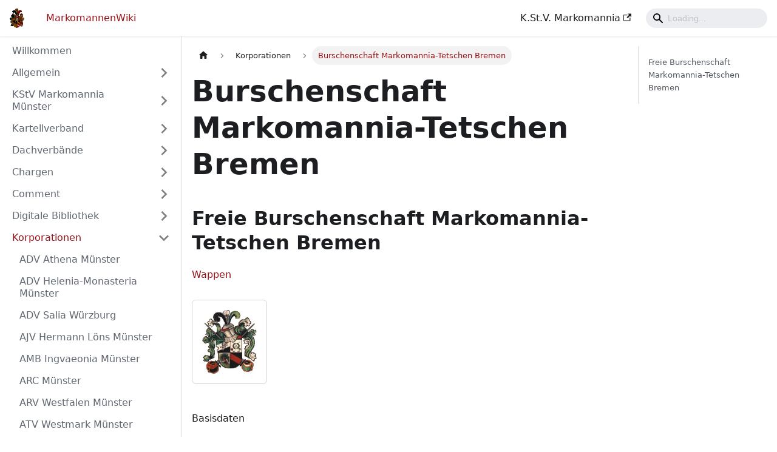

--- FILE ---
content_type: text/html; charset=utf-8
request_url: https://www.markomannenwiki.de/Korporation/Burschenschaft_Markomannia-Tetschen_Bremen/
body_size: 6421
content:
<!doctype html>
<html lang="de" dir="ltr" class="docs-wrapper docs-doc-page docs-version-current plugin-docs plugin-id-default docs-doc-id-Korporation/Burschenschaft_Markomannia-Tetschen_Bremen/index" data-has-hydrated="false">
<head>
<meta charset="UTF-8">
<meta name="generator" content="Docusaurus v2.4.3">
<title data-rh="true">Burschenschaft Markomannia-Tetschen Bremen | MarkomannenWiki</title><meta data-rh="true" name="viewport" content="width=device-width,initial-scale=1"><meta data-rh="true" name="twitter:card" content="summary_large_image"><meta data-rh="true" property="og:url" content="https://www.markomannenwiki.de/Korporation/Burschenschaft_Markomannia-Tetschen_Bremen/"><meta data-rh="true" name="docusaurus_locale" content="de"><meta data-rh="true" name="docsearch:language" content="de"><meta data-rh="true" name="docusaurus_version" content="current"><meta data-rh="true" name="docusaurus_tag" content="docs-default-current"><meta data-rh="true" name="docsearch:version" content="current"><meta data-rh="true" name="docsearch:docusaurus_tag" content="docs-default-current"><meta data-rh="true" property="og:title" content="Burschenschaft Markomannia-Tetschen Bremen | MarkomannenWiki"><meta data-rh="true" name="description" content="Freie Burschenschaft Markomannia-Tetschen Bremen"><meta data-rh="true" property="og:description" content="Freie Burschenschaft Markomannia-Tetschen Bremen"><link data-rh="true" rel="icon" href="/img/favicon-32x32.png"><link data-rh="true" rel="canonical" href="https://www.markomannenwiki.de/Korporation/Burschenschaft_Markomannia-Tetschen_Bremen/"><link data-rh="true" rel="alternate" href="https://www.markomannenwiki.de/Korporation/Burschenschaft_Markomannia-Tetschen_Bremen/" hreflang="de"><link data-rh="true" rel="alternate" href="https://www.markomannenwiki.de/Korporation/Burschenschaft_Markomannia-Tetschen_Bremen/" hreflang="x-default"><meta http-equiv="Content-Security-Policy" content="base-uri &#39;self&#39;; default-src &#39;self&#39;; script-src &#39;self&#39; &#39;unsafe-eval&#39; &#39;unsafe-inline&#39;; style-src &#39;self&#39; &#39;unsafe-inline&#39;; frame-src &#39;none&#39;; img-src &#39;self&#39; data:; object-src &#39;none&#39;;"><link rel="stylesheet" href="/assets/css/styles.3386a22b.css">
<link rel="preload" href="/assets/js/runtime~main.6111df3f.js" as="script">
<link rel="preload" href="/assets/js/main.0d1c6756.js" as="script">
</head>
<body class="navigation-with-keyboard">
<script>!function(){function t(t){document.documentElement.setAttribute("data-theme",t)}var e=function(){var t=null;try{t=new URLSearchParams(window.location.search).get("docusaurus-theme")}catch(t){}return t}()||function(){var t=null;try{t=localStorage.getItem("theme")}catch(t){}return t}();t(null!==e?e:"light")}()</script><div id="__docusaurus">
<div role="region" aria-label="Zum Hauptinhalt springen"><a class="skipToContent_fXgn" href="#__docusaurus_skipToContent_fallback">Zum Hauptinhalt springen</a></div><nav aria-label="Main" class="navbar navbar--fixed-top"><div class="navbar__inner"><div class="navbar__items"><button aria-label="Toggle navigation bar" aria-expanded="false" class="navbar__toggle clean-btn" type="button"><svg width="30" height="30" viewBox="0 0 30 30" aria-hidden="true"><path stroke="currentColor" stroke-linecap="round" stroke-miterlimit="10" stroke-width="2" d="M4 7h22M4 15h22M4 23h22"></path></svg></button><a class="navbar__brand" href="/"><div class="navbar__logo"><img src="/img/logo.svg" alt="K.St.V. Markomannia" class="themedImage_ToTc themedImage--light_HNdA"><img src="/img/logo.svg" alt="K.St.V. Markomannia" class="themedImage_ToTc themedImage--dark_i4oU"></div></a><a aria-current="page" class="navbar__item navbar__link navbar__link--active" href="/">MarkomannenWiki</a></div><div class="navbar__items navbar__items--right"><a href="https://www.markomannia.org/" target="_blank" rel="noopener noreferrer" class="navbar__item navbar__link">K.St.V. Markomannia<svg width="13.5" height="13.5" aria-hidden="true" viewBox="0 0 24 24" class="iconExternalLink_nPIU"><path fill="currentColor" d="M21 13v10h-21v-19h12v2h-10v15h17v-8h2zm3-12h-10.988l4.035 4-6.977 7.07 2.828 2.828 6.977-7.07 4.125 4.172v-11z"></path></svg></a><div class="searchBox_ZlJk"><div class="navbar__search"><span aria-label="expand searchbar" role="button" class="search-icon" tabindex="0"></span><input type="search" id="search_input_react" placeholder="Loading..." aria-label="Search" class="navbar__search-input search-bar" disabled=""></div></div></div></div><div role="presentation" class="navbar-sidebar__backdrop"></div></nav><div id="__docusaurus_skipToContent_fallback" class="main-wrapper mainWrapper_z2l0 docsWrapper_BCFX"><button aria-label="Zurück nach oben scrollen" class="clean-btn theme-back-to-top-button backToTopButton_sjWU" type="button"></button><div class="docPage__5DB"><aside class="theme-doc-sidebar-container docSidebarContainer_b6E3"><div class="sidebarViewport_Xe31"><div class="sidebar_njMd"><nav aria-label="Docs sidebar" class="menu thin-scrollbar menu_SIkG"><ul class="theme-doc-sidebar-menu menu__list"><li class="theme-doc-sidebar-item-link theme-doc-sidebar-item-link-level-1 menu__list-item"><a class="menu__link" href="/">Willkommen</a></li><li class="theme-doc-sidebar-item-category theme-doc-sidebar-item-category-level-1 menu__list-item menu__list-item--collapsed"><div class="menu__list-item-collapsible"><a class="menu__link menu__link--sublist" aria-expanded="false" href="/Allgemein/">Allgemein</a><button aria-label="Umschalten der Seitenleiste mit einklappbarer Kategorie &#x27;Allgemein&#x27;" type="button" class="clean-btn menu__caret"></button></div></li><li class="theme-doc-sidebar-item-category theme-doc-sidebar-item-category-level-1 menu__list-item menu__list-item--collapsed"><div class="menu__list-item-collapsible"><a class="menu__link menu__link--sublist" aria-expanded="false" href="/KStV_Markomannia_Muenster/">KStV Markomannia Münster</a><button aria-label="Umschalten der Seitenleiste mit einklappbarer Kategorie &#x27;KStV Markomannia Münster&#x27;" type="button" class="clean-btn menu__caret"></button></div></li><li class="theme-doc-sidebar-item-category theme-doc-sidebar-item-category-level-1 menu__list-item menu__list-item--collapsed"><div class="menu__list-item-collapsible"><a class="menu__link menu__link--sublist" aria-expanded="false" href="/KV/">Kartellverband</a><button aria-label="Umschalten der Seitenleiste mit einklappbarer Kategorie &#x27;Kartellverband&#x27;" type="button" class="clean-btn menu__caret"></button></div></li><li class="theme-doc-sidebar-item-category theme-doc-sidebar-item-category-level-1 menu__list-item menu__list-item--collapsed"><div class="menu__list-item-collapsible"><a class="menu__link menu__link--sublist" aria-expanded="false" href="/Dachverband/">Dachverbände</a><button aria-label="Umschalten der Seitenleiste mit einklappbarer Kategorie &#x27;Dachverbände&#x27;" type="button" class="clean-btn menu__caret"></button></div></li><li class="theme-doc-sidebar-item-category theme-doc-sidebar-item-category-level-1 menu__list-item menu__list-item--collapsed"><div class="menu__list-item-collapsible"><a class="menu__link menu__link--sublist" aria-expanded="false" href="/Charge/">Chargen</a><button aria-label="Umschalten der Seitenleiste mit einklappbarer Kategorie &#x27;Chargen&#x27;" type="button" class="clean-btn menu__caret"></button></div></li><li class="theme-doc-sidebar-item-category theme-doc-sidebar-item-category-level-1 menu__list-item menu__list-item--collapsed"><div class="menu__list-item-collapsible"><a class="menu__link menu__link--sublist" aria-expanded="false" href="/Comment/">Comment</a><button aria-label="Umschalten der Seitenleiste mit einklappbarer Kategorie &#x27;Comment&#x27;" type="button" class="clean-btn menu__caret"></button></div></li><li class="theme-doc-sidebar-item-category theme-doc-sidebar-item-category-level-1 menu__list-item menu__list-item--collapsed"><div class="menu__list-item-collapsible"><a class="menu__link menu__link--sublist" aria-expanded="false" href="/Digitale_Bibliothek/">Digitale Bibliothek</a><button aria-label="Umschalten der Seitenleiste mit einklappbarer Kategorie &#x27;Digitale Bibliothek&#x27;" type="button" class="clean-btn menu__caret"></button></div></li><li class="theme-doc-sidebar-item-category theme-doc-sidebar-item-category-level-1 menu__list-item"><div class="menu__list-item-collapsible"><a class="menu__link menu__link--sublist menu__link--active" aria-expanded="true" href="/Korporation/">Korporationen</a><button aria-label="Umschalten der Seitenleiste mit einklappbarer Kategorie &#x27;Korporationen&#x27;" type="button" class="clean-btn menu__caret"></button></div><ul style="display:block;overflow:visible;height:auto" class="menu__list"><li class="theme-doc-sidebar-item-link theme-doc-sidebar-item-link-level-2 menu__list-item"><a class="menu__link" tabindex="0" href="/Korporation/ADV_Athena_Muenster/">ADV Athena Münster</a></li><li class="theme-doc-sidebar-item-link theme-doc-sidebar-item-link-level-2 menu__list-item"><a class="menu__link" tabindex="0" href="/Korporation/ADV_Helenia-Monasteria_Muenster/">ADV Helenia-Monasteria Münster</a></li><li class="theme-doc-sidebar-item-link theme-doc-sidebar-item-link-level-2 menu__list-item"><a class="menu__link" tabindex="0" href="/Korporation/ADV_Salia_Wuerzburg/">ADV Salia Würzburg</a></li><li class="theme-doc-sidebar-item-link theme-doc-sidebar-item-link-level-2 menu__list-item"><a class="menu__link" tabindex="0" href="/Korporation/AJV_Hermann_Loens_Muenster/">AJV Hermann Löns Münster</a></li><li class="theme-doc-sidebar-item-link theme-doc-sidebar-item-link-level-2 menu__list-item"><a class="menu__link" tabindex="0" href="/Korporation/AMB_Ingvaeonia_Muenster/">AMB Ingvaeonia Münster</a></li><li class="theme-doc-sidebar-item-link theme-doc-sidebar-item-link-level-2 menu__list-item"><a class="menu__link" tabindex="0" href="/Korporation/ARC_Muenster/">ARC Münster</a></li><li class="theme-doc-sidebar-item-link theme-doc-sidebar-item-link-level-2 menu__list-item"><a class="menu__link" tabindex="0" href="/Korporation/ARV_Westfalen_Muenster/">ARV Westfalen Münster</a></li><li class="theme-doc-sidebar-item-link theme-doc-sidebar-item-link-level-2 menu__list-item"><a class="menu__link" tabindex="0" href="/Korporation/ATV_Westmark_Muenster/">ATV Westmark Münster</a></li><li class="theme-doc-sidebar-item-link theme-doc-sidebar-item-link-level-2 menu__list-item"><a class="menu__link" tabindex="0" href="/Korporation/AV_Alsatia_Muenster/">AV Alsatia Münster</a></li><li class="theme-doc-sidebar-item-link theme-doc-sidebar-item-link-level-2 menu__list-item"><a class="menu__link" tabindex="0" href="/Korporation/AV_Arminia_Muenster/">AV Arminia Münster</a></li><li class="theme-doc-sidebar-item-link theme-doc-sidebar-item-link-level-2 menu__list-item"><a class="menu__link" tabindex="0" href="/Korporation/AV_Cheruscia_Muenster/">AV Cheruscia Münster</a></li><li class="theme-doc-sidebar-item-link theme-doc-sidebar-item-link-level-2 menu__list-item"><a class="menu__link" tabindex="0" href="/Korporation/AV_Igel_Tuebingen/">AV Igel Tübingen</a></li><li class="theme-doc-sidebar-item-link theme-doc-sidebar-item-link-level-2 menu__list-item"><a class="menu__link" tabindex="0" href="/Korporation/AV_Zollern_Muenster/">AV Zollern Münster</a></li><li class="theme-doc-sidebar-item-link theme-doc-sidebar-item-link-level-2 menu__list-item"><a class="menu__link" tabindex="0" href="/Korporation/Akademische_Vereinigung_Muenster/">Akademische Vereinigung Münster</a></li><li class="theme-doc-sidebar-item-link theme-doc-sidebar-item-link-level-2 menu__list-item"><a class="menu__link" tabindex="0" href="/Korporation/Akademischer_Gesangverein_Gotia/">Akademischer Gesangverein Gotia</a></li><li class="theme-doc-sidebar-item-link theme-doc-sidebar-item-link-level-2 menu__list-item"><a class="menu__link" tabindex="0" href="/Korporation/Akademischer_Pharmazeuten-Verein_Muenster/">Akademischer Pharmazeuten-Verein Münster</a></li><li class="theme-doc-sidebar-item-link theme-doc-sidebar-item-link-level-2 menu__list-item"><a class="menu__link" tabindex="0" href="/Korporation/Akademischer_Sportklub_Markomannia_Chemnitz/">Akademischer Sportklub Markomannia Chemnitz</a></li><li class="theme-doc-sidebar-item-link theme-doc-sidebar-item-link-level-2 menu__list-item"><a class="menu__link" tabindex="0" href="/Korporation/Alte_Turnerschaft_Eberhardina-Markomannia_Tuebingen/">Alte Turnerschaft Eberhardina-Markomannia Tübingen</a></li><li class="theme-doc-sidebar-item-link theme-doc-sidebar-item-link-level-2 menu__list-item"><a class="menu__link" tabindex="0" href="/Korporation/Borussia_Muenster/">Borussia Münster</a></li><li class="theme-doc-sidebar-item-link theme-doc-sidebar-item-link-level-2 menu__list-item"><a class="menu__link" tabindex="0" href="/Korporation/Burschenschaft_Alemannia_Bonn/">Burschenschaft Alemannia Bonn</a></li><li class="theme-doc-sidebar-item-link theme-doc-sidebar-item-link-level-2 menu__list-item"><a class="menu__link" tabindex="0" href="/Korporation/Burschenschaft_Franconia_Muenster/">Burschenschaft Franconia Münster</a></li><li class="theme-doc-sidebar-item-link theme-doc-sidebar-item-link-level-2 menu__list-item"><a class="menu__link" tabindex="0" href="/Korporation/Burschenschaft_Guestphalia-Bonn/">Burschenschaft Guestphalia-Bonn</a></li><li class="theme-doc-sidebar-item-link theme-doc-sidebar-item-link-level-2 menu__list-item"><a class="menu__link menu__link--active" aria-current="page" tabindex="0" href="/Korporation/Burschenschaft_Markomannia-Tetschen_Bremen/">Burschenschaft Markomannia-Tetschen Bremen</a></li><li class="theme-doc-sidebar-item-link theme-doc-sidebar-item-link-level-2 menu__list-item"><a class="menu__link" tabindex="0" href="/Korporation/Burschenschaft_Markomannia_Wien_zu_Passau/">Burschenschaft Markomannia Wien zu Passau</a></li><li class="theme-doc-sidebar-item-link theme-doc-sidebar-item-link-level-2 menu__list-item"><a class="menu__link" tabindex="0" href="/Korporation/Burschenschaft_Rheno-Markomannia_Darmstadt/">Burschenschaft Rheno-Markomannia Darmstadt</a></li><li class="theme-doc-sidebar-item-link theme-doc-sidebar-item-link-level-2 menu__list-item"><a class="menu__link" tabindex="0" href="/Korporation/Burschenschaft_Salingia_Halle/">Burschenschaft Salingia Halle</a></li><li class="theme-doc-sidebar-item-link theme-doc-sidebar-item-link-level-2 menu__list-item"><a class="menu__link" tabindex="0" href="/Korporation/Burschenschaft_der_Pflueger_Halle_zu_Muenster/">Burschenschaft der Pflüger Halle zu Münster</a></li><li class="theme-doc-sidebar-item-link theme-doc-sidebar-item-link-level-2 menu__list-item"><a class="menu__link" tabindex="0" href="/Korporation/Corps_Borussia-Breslau_zu_Koeln_und_Aachen/">Corps Borussia-Breslau zu Köln und Aachen</a></li><li class="theme-doc-sidebar-item-link theme-doc-sidebar-item-link-level-2 menu__list-item"><a class="menu__link" tabindex="0" href="/Korporation/Corps_Guestphalia_Halle_Muenster/">Corps Guestphalia Halle Münster</a></li><li class="theme-doc-sidebar-item-link theme-doc-sidebar-item-link-level-2 menu__list-item"><a class="menu__link" tabindex="0" href="/Korporation/Corps_Markomannia_Bonn/">Corps Markomannia Bonn</a></li><li class="theme-doc-sidebar-item-link theme-doc-sidebar-item-link-level-2 menu__list-item"><a class="menu__link" tabindex="0" href="/Korporation/Corps_Rheno-Guestphalia_Muenster/">Corps Rheno-Guestphalia Münster</a></li><li class="theme-doc-sidebar-item-link theme-doc-sidebar-item-link-level-2 menu__list-item"><a class="menu__link" tabindex="0" href="/Korporation/Corps_Suevia-Strassburg/">Corps Suevia-Straßburg</a></li><li class="theme-doc-sidebar-item-link theme-doc-sidebar-item-link-level-2 menu__list-item"><a class="menu__link" tabindex="0" href="/Korporation/Corps_Suevia-Straßburg/">Corps Suevia-Straßburg</a></li><li class="theme-doc-sidebar-item-link theme-doc-sidebar-item-link-level-2 menu__list-item"><a class="menu__link" tabindex="0" href="/Korporation/Deutsche_Hochschulgilde_Widukind/">Deutsche Hochschulgilde Widukind</a></li><li class="theme-doc-sidebar-item-link theme-doc-sidebar-item-link-level-2 menu__list-item"><a class="menu__link" tabindex="0" href="/Korporation/Freie_Korporation_Sorabia_Leipzig/">Freie Korporation Sorabia Leipzig</a></li><li class="theme-doc-sidebar-item-link theme-doc-sidebar-item-link-level-2 menu__list-item"><a class="menu__link" tabindex="0" href="/Korporation/GV_Bardophonia_Muenster/">GV Bardophonia Münster</a></li><li class="theme-doc-sidebar-item-link theme-doc-sidebar-item-link-level-2 menu__list-item"><a class="menu__link" tabindex="0" href="/Korporation/Guestphalia_Muenster/">Guestphalia Münster</a></li><li class="theme-doc-sidebar-item-link theme-doc-sidebar-item-link-level-2 menu__list-item"><a class="menu__link" tabindex="0" href="/Korporation/Hochland-Irmingrad_Muenster/">Hochland-Irmingrad Münster</a></li><li class="theme-doc-sidebar-item-link theme-doc-sidebar-item-link-level-2 menu__list-item"><a class="menu__link" tabindex="0" href="/Korporation/Hochland-Westfalen_Muenster/">Hochland-Westfalen Münster</a></li><li class="theme-doc-sidebar-item-link theme-doc-sidebar-item-link-level-2 menu__list-item"><a class="menu__link" tabindex="0" href="/Korporation/Hochland_Camillus_Muenster/">Hochland Camillus Münster</a></li><li class="theme-doc-sidebar-item-link theme-doc-sidebar-item-link-level-2 menu__list-item"><a class="menu__link" tabindex="0" href="/Korporation/Hochschulgilde_Muenster/">Hochschulgilde (Münster)</a></li><li class="theme-doc-sidebar-item-link theme-doc-sidebar-item-link-level-2 menu__list-item"><a class="menu__link" tabindex="0" href="/Korporation/Hochschulgilde_Schwertkreuz/">Hochschulgilde Schwertkreuz</a></li><li class="theme-doc-sidebar-item-link theme-doc-sidebar-item-link-level-2 menu__list-item"><a class="menu__link" tabindex="0" href="/Korporation/Ingenieurcorporation_Ingenia_Muenster/">Ingenieurcorporation Ingenia Münster</a></li><li class="theme-doc-sidebar-item-link theme-doc-sidebar-item-link-level-2 menu__list-item"><a class="menu__link" tabindex="0" href="/Korporation/JV_Rheno-Bavaria_Muenster/">JV Rheno-Bavaria Münster</a></li><li class="theme-doc-sidebar-item-link theme-doc-sidebar-item-link-level-2 menu__list-item"><a class="menu__link" tabindex="0" href="/Korporation/KDB_Alania_Muenster/">KDB Alania Münster</a></li><li class="theme-doc-sidebar-item-link theme-doc-sidebar-item-link-level-2 menu__list-item"><a class="menu__link" tabindex="0" href="/Korporation/KDB_Nibelungen_Muenster/">KDB Nibelungen Münster</a></li><li class="theme-doc-sidebar-item-link theme-doc-sidebar-item-link-level-2 menu__list-item"><a class="menu__link" tabindex="0" href="/Korporation/KDStV_Alemannia_zu_Greifswald_und_Muenster/">KDStV Alemannia zu Greifswald und Münster</a></li><li class="theme-doc-sidebar-item-link theme-doc-sidebar-item-link-level-2 menu__list-item"><a class="menu__link" tabindex="0" href="/Korporation/KDStV_Markomannia_Wuerzburg/">KDStV Markomannia Würzburg</a></li><li class="theme-doc-sidebar-item-link theme-doc-sidebar-item-link-level-2 menu__list-item"><a class="menu__link" tabindex="0" href="/Korporation/KDStV_Sauerlandia_Muenster/">KDStV Sauerlandia Münster</a></li><li class="theme-doc-sidebar-item-link theme-doc-sidebar-item-link-level-2 menu__list-item"><a class="menu__link" tabindex="0" href="/Korporation/KDStV_Winfridia_Breslau_Muenster/">KDStV Winfridia Breslau Münster</a></li><li class="theme-doc-sidebar-item-link theme-doc-sidebar-item-link-level-2 menu__list-item"><a class="menu__link" tabindex="0" href="/Korporation/KStV_Agilolfia_Regensburg/">KStV Agilolfia Regensburg</a></li><li class="theme-doc-sidebar-item-link theme-doc-sidebar-item-link-level-2 menu__list-item"><a class="menu__link" tabindex="0" href="/Korporation/KStV_Arminia_Bonn/">KStV Arminia Bonn</a></li><li class="theme-doc-sidebar-item-link theme-doc-sidebar-item-link-level-2 menu__list-item"><a class="menu__link" tabindex="0" href="/Korporation/KStV_Askania-Burgundia_Berlin/">KStV Askania-Burgundia Berlin</a></li><li class="theme-doc-sidebar-item-link theme-doc-sidebar-item-link-level-2 menu__list-item"><a class="menu__link" tabindex="0" href="/Korporation/KStV_Boiotro_Passau/">KStV Boiotro Passau</a></li><li class="theme-doc-sidebar-item-link theme-doc-sidebar-item-link-level-2 menu__list-item"><a class="menu__link" tabindex="0" href="/Korporation/KStV_Cimbria_Muenster/">KStV Cimbria Münster</a></li><li class="theme-doc-sidebar-item-link theme-doc-sidebar-item-link-level-2 menu__list-item"><a class="menu__link" tabindex="0" href="/Korporation/KStV_Eckart_Mannheim/">KStV Eckart Mannheim</a></li><li class="theme-doc-sidebar-item-link theme-doc-sidebar-item-link-level-2 menu__list-item"><a class="menu__link" tabindex="0" href="/Korporation/KStV_Eresburg_Muenster/">KStV Eresburg Münster</a></li><li class="theme-doc-sidebar-item-link theme-doc-sidebar-item-link-level-2 menu__list-item"><a class="menu__link" tabindex="0" href="/Korporation/KStV_Ermland-Warmia_Braunsberg/">Farbenstrophe (KStV Ermland-Warmia Braunsberg)</a></li><li class="theme-doc-sidebar-item-link theme-doc-sidebar-item-link-level-2 menu__list-item"><a class="menu__link" tabindex="0" href="/Korporation/KStV_Franko-Silesia-Breslau_Muenster/">KStV Franko-Silesia-Breslau Münster</a></li><li class="theme-doc-sidebar-item-link theme-doc-sidebar-item-link-level-2 menu__list-item"><a class="menu__link" tabindex="0" href="/Korporation/KStV_Franko-Silesia_Breslau_et_Eresburg_Muenster/">KStV Franko-Silesia Breslau et Eresburg Münster</a></li><li class="theme-doc-sidebar-item-link theme-doc-sidebar-item-link-level-2 menu__list-item"><a class="menu__link" tabindex="0" href="/Korporation/KStV_Germania_Muenster/">KStV Germania Münster</a></li><li class="theme-doc-sidebar-item-link theme-doc-sidebar-item-link-level-2 menu__list-item"><a class="menu__link" tabindex="0" href="/Korporation/KStV_Hansea-Halle_Muenster/">KStV Hansea-Halle Münster</a></li><li class="theme-doc-sidebar-item-link theme-doc-sidebar-item-link-level-2 menu__list-item"><a class="menu__link" tabindex="0" href="/Korporation/KStV_Julius-Echter_Wuerzburg/">KStV Julius-Echter Würzburg</a></li><li class="theme-doc-sidebar-item-link theme-doc-sidebar-item-link-level-2 menu__list-item"><a class="menu__link" tabindex="0" href="/Korporation/KStV_Markomannia-Tuiskonia-Monasteria_Muenster/">KStV Markomannia-Tuiskonia-Monasteria Münster</a></li><li class="theme-doc-sidebar-item-link theme-doc-sidebar-item-link-level-2 menu__list-item"><a class="menu__link" tabindex="0" href="/Korporation/KStV_Markomannia-Tuiskonia_Muenster/">KStV Markomannia-Tuiskonia Münster</a></li><li class="theme-doc-sidebar-item-link theme-doc-sidebar-item-link-level-2 menu__list-item"><a class="menu__link" tabindex="0" href="/Korporation/KStV_Markomannia_Muenster/">KStV Markomannia Münster</a></li><li class="theme-doc-sidebar-item-link theme-doc-sidebar-item-link-level-2 menu__list-item"><a class="menu__link" tabindex="0" href="/Korporation/KStV_Monasteria_Muenster/">KStV Monasteria Münster</a></li><li class="theme-doc-sidebar-item-link theme-doc-sidebar-item-link-level-2 menu__list-item"><a class="menu__link" tabindex="0" href="/Korporation/KStV_Normannia_Wuerzburg/">KStV Normannia Würzburg</a></li><li class="theme-doc-sidebar-item-link theme-doc-sidebar-item-link-level-2 menu__list-item"><a class="menu__link" tabindex="0" href="/Korporation/KStV_Osning_Muenster/">KStV Osning Münster</a></li><li class="theme-doc-sidebar-item-link theme-doc-sidebar-item-link-level-2 menu__list-item"><a class="menu__link" tabindex="0" href="/Korporation/KStV_Ottonia_Muenchen/">KStV Ottonia München</a></li><li class="theme-doc-sidebar-item-link theme-doc-sidebar-item-link-level-2 menu__list-item"><a class="menu__link" tabindex="0" href="/Korporation/KStV_Ravensberg_Muenster/">KStV Ravensberg Münster</a></li><li class="theme-doc-sidebar-item-link theme-doc-sidebar-item-link-level-2 menu__list-item"><a class="menu__link" tabindex="0" href="/Korporation/KStV_Rheno-Frankonia_Wuerzburg/">KStV Rheno-Frankonia Würzburg</a></li><li class="theme-doc-sidebar-item-link theme-doc-sidebar-item-link-level-2 menu__list-item"><a class="menu__link" tabindex="0" href="/Korporation/KStV_Saxonia_Muenchen/">KStV Saxonia München</a></li><li class="theme-doc-sidebar-item-link theme-doc-sidebar-item-link-level-2 menu__list-item"><a class="menu__link" tabindex="0" href="/Korporation/KStV_Tuiskonia-Monasteria_Muenster/">KStV Tuiskonia-Monasteria Münster</a></li><li class="theme-doc-sidebar-item-link theme-doc-sidebar-item-link-level-2 menu__list-item"><a class="menu__link" tabindex="0" href="/Korporation/KStV_Tuiskonia_Muenster/">KStV Tuiskonia Münster</a></li><li class="theme-doc-sidebar-item-link theme-doc-sidebar-item-link-level-2 menu__list-item"><a class="menu__link" tabindex="0" href="/Korporation/KStV_Unitas-Breslau_Koeln/">KStV Unitas-Breslau Köln</a></li><li class="theme-doc-sidebar-item-link theme-doc-sidebar-item-link-level-2 menu__list-item"><a class="menu__link" tabindex="0" href="/Korporation/KStV_Unitas_Breslau_Koeln/">KStV Unitas Breslau Köln</a></li><li class="theme-doc-sidebar-item-link theme-doc-sidebar-item-link-level-2 menu__list-item"><a class="menu__link" tabindex="0" href="/Korporation/KStV_Walhalla_Wuerzburg/">KStV Walhalla Würzburg</a></li><li class="theme-doc-sidebar-item-category theme-doc-sidebar-item-category-level-2 menu__list-item menu__list-item--collapsed"><div class="menu__list-item-collapsible"><a class="menu__link menu__link--sublist" aria-expanded="false" tabindex="0" href="/Korporation/KStV_Westfalia-Mazenod_Muenster/">KStV Westfalia-Mazenod Münster</a><button aria-label="Umschalten der Seitenleiste mit einklappbarer Kategorie &#x27;KStV Westfalia-Mazenod Münster&#x27;" type="button" class="clean-btn menu__caret"></button></div></li><li class="theme-doc-sidebar-item-link theme-doc-sidebar-item-link-level-2 menu__list-item"><a class="menu__link" tabindex="0" href="/Korporation/KdThV_Markomannia_Fribourg/">KdThV Markomannia Fribourg</a></li><li class="theme-doc-sidebar-item-link theme-doc-sidebar-item-link-level-2 menu__list-item"><a class="menu__link" tabindex="0" href="/Korporation/Korporationen_Muenster/">Korporationen Münster</a></li><li class="theme-doc-sidebar-item-link theme-doc-sidebar-item-link-level-2 menu__list-item"><a class="menu__link" tabindex="0" href="/Korporation/LV_Agronomia_Muenster/">LV Agronomia Münster</a></li><li class="theme-doc-sidebar-item-link theme-doc-sidebar-item-link-level-2 menu__list-item"><a class="menu__link" tabindex="0" href="/Korporation/Landsmannschaft_Borussia_Muenster/">Landsmannschaft Borussia Münster</a></li><li class="theme-doc-sidebar-item-link theme-doc-sidebar-item-link-level-2 menu__list-item"><a class="menu__link" tabindex="0" href="/Korporation/Landsmannschaft_Gothia_Muenster/">Landsmannschaft Gothia Münster</a></li><li class="theme-doc-sidebar-item-link theme-doc-sidebar-item-link-level-2 menu__list-item"><a class="menu__link" tabindex="0" href="/Korporation/Landsmannschaft_Hammonia-Marko_Natangia_Hamburg/">Landsmannschaft Hammonia-Marko Natangia Hamburg</a></li><li class="theme-doc-sidebar-item-link theme-doc-sidebar-item-link-level-2 menu__list-item"><a class="menu__link" tabindex="0" href="/Korporation/Landsmannschaft_Rhenania_Muenster/">Landsmannschaft Rhenania Münster</a></li><li class="theme-doc-sidebar-item-link theme-doc-sidebar-item-link-level-2 menu__list-item"><a class="menu__link" tabindex="0" href="/Korporation/Landsmannschaft_Sorabia-Westfalen_Muenster/">Landsmannschaft Sorabia-Westfalen Münster</a></li><li class="theme-doc-sidebar-item-link theme-doc-sidebar-item-link-level-2 menu__list-item"><a class="menu__link" tabindex="0" href="/Korporation/Landsmannschaft_Teutonia_Muenster/">Landsmannschaft Teutonia Münster</a></li><li class="theme-doc-sidebar-item-link theme-doc-sidebar-item-link-level-2 menu__list-item"><a class="menu__link" tabindex="0" href="/Korporation/Landsmannschaft_Westfalen_Muenster/">Landsmannschaft Westfalen Münster</a></li><li class="theme-doc-sidebar-item-link theme-doc-sidebar-item-link-level-2 menu__list-item"><a class="menu__link" tabindex="0" href="/Korporation/MNWV-Markomannia-Halle-Marburg/">MNWV-Markomannia-Halle-Marburg</a></li><li class="theme-doc-sidebar-item-link theme-doc-sidebar-item-link-level-2 menu__list-item"><a class="menu__link" tabindex="0" href="/Korporation/Mathematisch-Naturwissenschaftlicher_Verein_Muenster/">Mathematisch-Naturwissenschaftlicher Verein Münster</a></li><li class="theme-doc-sidebar-item-link theme-doc-sidebar-item-link-level-2 menu__list-item"><a class="menu__link" tabindex="0" href="/Korporation/Muensterscher_Wingolf/">Münsterscher Wingolf</a></li><li class="theme-doc-sidebar-item-link theme-doc-sidebar-item-link-level-2 menu__list-item"><a class="menu__link" tabindex="0" href="/Korporation/Philadelphia_Muenster/">Philadelphia Münster</a></li><li class="theme-doc-sidebar-item-link theme-doc-sidebar-item-link-level-2 menu__list-item"><a class="menu__link" tabindex="0" href="/Korporation/SBV_Teutoburg_Muenster/">SBV Teutoburg Münster</a></li><li class="theme-doc-sidebar-item-link theme-doc-sidebar-item-link-level-2 menu__list-item"><a class="menu__link" tabindex="0" href="/Korporation/Saengerschaft_St._Pauli_Jena_et_Burgundia-Breslau_Muenster/">Sängerschaft St. Pauli Jena et Burgundia-Breslau Münster</a></li><li class="theme-doc-sidebar-item-link theme-doc-sidebar-item-link-level-2 menu__list-item"><a class="menu__link" tabindex="0" href="/Korporation/TV_Askania_Muenster/">TV Askania Münster</a></li><li class="theme-doc-sidebar-item-link theme-doc-sidebar-item-link-level-2 menu__list-item"><a class="menu__link" tabindex="0" href="/Korporation/TV_Marcomannia_Frankfurt/">TV Marcomannia Frankfurt</a></li><li class="theme-doc-sidebar-item-link theme-doc-sidebar-item-link-level-2 menu__list-item"><a class="menu__link" tabindex="0" href="/Korporation/Turnerschaft_Alemannia_Muenster/">Turnerschaft Alemannia Münster</a></li><li class="theme-doc-sidebar-item-link theme-doc-sidebar-item-link-level-2 menu__list-item"><a class="menu__link" tabindex="0" href="/Korporation/Turnerschaft_Brunsviga-Brunonia_Braunschweig/">Turnerschaft Brunsviga-Brunonia Braunschweig</a></li><li class="theme-doc-sidebar-item-link theme-doc-sidebar-item-link-level-2 menu__list-item"><a class="menu__link" tabindex="0" href="/Korporation/Turnerschaft_Germania_Bonn/">Turnerschaft Germania Bonn</a></li><li class="theme-doc-sidebar-item-link theme-doc-sidebar-item-link-level-2 menu__list-item"><a class="menu__link" tabindex="0" href="/Korporation/Turnerschaft_Teutonia_Muenster/">Turnerschaft Teutonia Münster</a></li><li class="theme-doc-sidebar-item-link theme-doc-sidebar-item-link-level-2 menu__list-item"><a class="menu__link" tabindex="0" href="/Korporation/Urburschenschaft/">Urburschenschaft</a></li><li class="theme-doc-sidebar-item-link theme-doc-sidebar-item-link-level-2 menu__list-item"><a class="menu__link" tabindex="0" href="/Korporation/VDSt_Muenster/">VDSt Münster</a></li><li class="theme-doc-sidebar-item-link theme-doc-sidebar-item-link-level-2 menu__list-item"><a class="menu__link" tabindex="0" href="/Korporation/VKDSt_Saxonia_Muenster/">VKDSt Saxonia Münster</a></li><li class="theme-doc-sidebar-item-link theme-doc-sidebar-item-link-level-2 menu__list-item"><a class="menu__link" tabindex="0" href="/Korporation/Verein_fuer_Studenten_der_neueren_Philologie_Muenster/">Verein für Studenten der neueren Philologie Münster</a></li><li class="theme-doc-sidebar-item-link theme-doc-sidebar-item-link-level-2 menu__list-item"><a class="menu__link" tabindex="0" href="/Korporation/WKStV_Unitas-Burgundia_Muenster/">WKStV Unitas-Burgundia Münster</a></li><li class="theme-doc-sidebar-item-link theme-doc-sidebar-item-link-level-2 menu__list-item"><a class="menu__link" tabindex="0" href="/Korporation/WKStV_Unitas-Frisia_Muenster/">WKStV Unitas-Frisia Münster</a></li><li class="theme-doc-sidebar-item-link theme-doc-sidebar-item-link-level-2 menu__list-item"><a class="menu__link" tabindex="0" href="/Korporation/WKStV_Unitas-Fuerstenberg_Muenster/">WKStV Unitas-Fürstenberg Münster</a></li><li class="theme-doc-sidebar-item-link theme-doc-sidebar-item-link-level-2 menu__list-item"><a class="menu__link" tabindex="0" href="/Korporation/WKStV_Unitas-Rhurania_Essen-Bochum/">WKStV Unitas-Rhurania Essen/Bochum</a></li><li class="theme-doc-sidebar-item-link theme-doc-sidebar-item-link-level-2 menu__list-item"><a class="menu__link" tabindex="0" href="/Korporation/WKStV_Unitas-Rolandia_Muenster/">WKStV Unitas-Rolandia Münster</a></li><li class="theme-doc-sidebar-item-link theme-doc-sidebar-item-link-level-2 menu__list-item"><a class="menu__link" tabindex="0" href="/Korporation/WKStV_Unitas-Sugambria_Osnabrueck/">WKStV Unitas-Sugambria Osnabrück</a></li><li class="theme-doc-sidebar-item-link theme-doc-sidebar-item-link-level-2 menu__list-item"><a class="menu__link" tabindex="0" href="/Korporation/WKStV_Unitas-Wiking_Muenster/">WKStV Unitas-Wiking Münster</a></li><li class="theme-doc-sidebar-item-link theme-doc-sidebar-item-link-level-2 menu__list-item"><a class="menu__link" tabindex="0" href="/Korporation/WKStV_Unitas-Winfridia_Muenster/">WKStV Unitas-Winfridia Münster</a></li><li class="theme-doc-sidebar-item-link theme-doc-sidebar-item-link-level-2 menu__list-item"><a class="menu__link" tabindex="0" href="/Korporation/WV_Rheno-Chattia_Muenster/">WV Rheno-Chattia Münster</a></li><li class="theme-doc-sidebar-item-link theme-doc-sidebar-item-link-level-2 menu__list-item"><a class="menu__link" tabindex="0" href="/Korporation/Wartburgia_Muenster/">Wartburgia Münster</a></li></ul></li><li class="theme-doc-sidebar-item-category theme-doc-sidebar-item-category-level-1 menu__list-item menu__list-item--collapsed"><div class="menu__list-item-collapsible"><a class="menu__link menu__link--sublist" aria-expanded="false" href="/Lied/">Studentenlieder</a><button aria-label="Umschalten der Seitenleiste mit einklappbarer Kategorie &#x27;Studentenlieder&#x27;" type="button" class="clean-btn menu__caret"></button></div></li><li class="theme-doc-sidebar-item-category theme-doc-sidebar-item-category-level-1 menu__list-item menu__list-item--collapsed"><div class="menu__list-item-collapsible"><a class="menu__link menu__link--sublist" aria-expanded="false" href="/Prinzip/">Prinzipien</a><button aria-label="Umschalten der Seitenleiste mit einklappbarer Kategorie &#x27;Prinzipien&#x27;" type="button" class="clean-btn menu__caret"></button></div></li><li class="theme-doc-sidebar-item-category theme-doc-sidebar-item-category-level-1 menu__list-item menu__list-item--collapsed"><div class="menu__list-item-collapsible"><a class="menu__link menu__link--sublist" aria-expanded="false" href="/Studentensprache/">Studentensprache</a><button aria-label="Umschalten der Seitenleiste mit einklappbarer Kategorie &#x27;Studentensprache&#x27;" type="button" class="clean-btn menu__caret"></button></div></li><li class="theme-doc-sidebar-item-category theme-doc-sidebar-item-category-level-1 menu__list-item menu__list-item--collapsed"><div class="menu__list-item-collapsible"><a class="menu__link menu__link--sublist" aria-expanded="false" href="/Veranstaltung/">Veranstaltung</a><button aria-label="Umschalten der Seitenleiste mit einklappbarer Kategorie &#x27;Veranstaltung&#x27;" type="button" class="clean-btn menu__caret"></button></div></li><li class="theme-doc-sidebar-item-category theme-doc-sidebar-item-category-level-1 menu__list-item menu__list-item--collapsed"><div class="menu__list-item-collapsible"><a class="menu__link menu__link--sublist" aria-expanded="false" href="/Wartsposten/">Wartsposten</a><button aria-label="Umschalten der Seitenleiste mit einklappbarer Kategorie &#x27;Wartsposten&#x27;" type="button" class="clean-btn menu__caret"></button></div></li><li class="theme-doc-sidebar-item-category theme-doc-sidebar-item-category-level-1 menu__list-item menu__list-item--collapsed"><div class="menu__list-item-collapsible"><a class="menu__link menu__link--sublist" aria-expanded="false" href="/Weiterleitung/">Weiterleitung</a><button aria-label="Umschalten der Seitenleiste mit einklappbarer Kategorie &#x27;Weiterleitung&#x27;" type="button" class="clean-btn menu__caret"></button></div></li></ul></nav></div></div></aside><main class="docMainContainer_gTbr"><div class="container padding-top--md padding-bottom--lg"><div class="row"><div class="col docItemCol_VOVn"><div class="docItemContainer_Djhp"><article><nav class="theme-doc-breadcrumbs breadcrumbsContainer_Z_bl" aria-label="Breadcrumbs"><ul class="breadcrumbs" itemscope="" itemtype="https://schema.org/BreadcrumbList"><li class="breadcrumbs__item"><a aria-label="Home page" class="breadcrumbs__link" href="/"><svg viewBox="0 0 24 24" class="breadcrumbHomeIcon_YNFT"><path d="M10 19v-5h4v5c0 .55.45 1 1 1h3c.55 0 1-.45 1-1v-7h1.7c.46 0 .68-.57.33-.87L12.67 3.6c-.38-.34-.96-.34-1.34 0l-8.36 7.53c-.34.3-.13.87.33.87H5v7c0 .55.45 1 1 1h3c.55 0 1-.45 1-1z" fill="currentColor"></path></svg></a></li><li itemscope="" itemprop="itemListElement" itemtype="https://schema.org/ListItem" class="breadcrumbs__item"><a class="breadcrumbs__link" itemprop="item" href="/Korporation/"><span itemprop="name">Korporationen</span></a><meta itemprop="position" content="1"></li><li itemscope="" itemprop="itemListElement" itemtype="https://schema.org/ListItem" class="breadcrumbs__item breadcrumbs__item--active"><span class="breadcrumbs__link" itemprop="name">Burschenschaft Markomannia-Tetschen Bremen</span><meta itemprop="position" content="2"></li></ul></nav><div class="tocCollapsible_ETCw theme-doc-toc-mobile tocMobile_ITEo"><button type="button" class="clean-btn tocCollapsibleButton_TO0P">Auf dieser Seite</button></div><div class="theme-doc-markdown markdown"><h1>Burschenschaft Markomannia-Tetschen Bremen</h1><h2 class="anchor anchorWithStickyNavbar_LWe7" id="freie-burschenschaft-markomannia-tetschen-bremen">Freie Burschenschaft Markomannia-Tetschen Bremen<a href="#freie-burschenschaft-markomannia-tetschen-bremen" class="hash-link" aria-label="Direkter Link zur Freie Burschenschaft Markomannia-Tetschen Bremen" title="Direkter Link zur Freie Burschenschaft Markomannia-Tetschen Bremen">​</a></h2><p><a title="Wappen" href="/Allgemein/Wappen">Wappen</a></p><p><img loading="lazy" alt="Markomannia-TetschenBremen (Wappen).jpg" src="/assets/images/Markomannia-TetschenBremen_Wappen_-a123b1f9926f20557f21f45731a90a57.jpg" width="124" height="144" class="img_ev3q"></p><p>Basisdaten</p><p><strong>Gründung:</strong></p><p>1913</p><p><strong>Mutterverein:</strong></p><p><strong>Gründungsort:</strong></p><p>Pilsen</p><p><strong>Verband:</strong></p><p><a title="SVSC" href="/Weiterleitung/SVSC">SVSC</a></p><p><strong>Eintritt in SVSC:</strong></p><p><strong>Couleur:</strong></p><p>Farbentragend</p><p><strong>Farben:</strong></p><p>grün-weiß-schwarz</p><p><strong>Waffenst. Prinzip:</strong></p><p>fakultativ schlagend</p><p><strong>Bundeslied:</strong></p><p>Auf, zum Schwur die Hand erhoben...</p><p><strong>Wahlspruch:</strong></p><p>Ehre, Freiheit, Vaterland</p><p><strong>Vereinszeitschrift:</strong></p><p><strong>Mitglieder:</strong></p><p><strong>Status:</strong> Aktiv</p><p>aktiv</p><p><strong>Förderverein:</strong></p><p><strong>Webseite:</strong></p><p><a href="https://www.markomannia-bremen.de" target="_blank" rel="noopener noreferrer">https://www.markomannia-bremen.de</a></p><p><a title="Wappen" href="/Allgemein/Wappen">Wappen</a></p><p><img loading="lazy" alt="Markomannia-TetschenBremen (Zirkel).jpg" src="/assets/images/Markomannia-TetschenBremen_Zirkel_-4860627069c32c59b617184be98a78c9.jpg" width="96" height="129" class="img_ev3q"></p><p>1913 in Pilsen gegründet, nach dem 1. Weltkrieg nach Tetschen verlegt, 1938 verboten, am 17. März 1984 in Bad Meinberg als <a title="Ferialverbindung" href="/Allgemein/Ferialverbindung">Ferialverbindung</a> wiedergegründet, seit 2000 in Bremen</p><p><strong>Dies ist der Artikel der Markomannia-Tetschen Bremen, nicht zum <a title="KStV Markomannia Münster" href="/Korporation/KStV_Markomannia_Muenster">KStV Markomannia</a>. Außer dem Namen haben beide Korporationen wenig gemein. Insbesondere teilen sie nicht dieselben Prinzipien und Auffassungen. Die Burschenschaft Markomannia ist in diesem Wiki lediglich der Vollständigkeit halber aufgeführt. Es wird kein Freundschafts- oder anderweitiges Kontaktverhältnis gepflegt.</strong></p></div><footer class="theme-doc-footer docusaurus-mt-lg"><div class="theme-doc-footer-edit-meta-row row"><div class="col"><a href="https://github.com/kstvmarkomannia/markomannenwiki/edit/main/docs/Korporation/Burschenschaft_Markomannia-Tetschen_Bremen/index.md" target="_blank" rel="noreferrer noopener" class="theme-edit-this-page"><svg fill="currentColor" height="20" width="20" viewBox="0 0 40 40" class="iconEdit_Z9Sw" aria-hidden="true"><g><path d="m34.5 11.7l-3 3.1-6.3-6.3 3.1-3q0.5-0.5 1.2-0.5t1.1 0.5l3.9 3.9q0.5 0.4 0.5 1.1t-0.5 1.2z m-29.5 17.1l18.4-18.5 6.3 6.3-18.4 18.4h-6.3v-6.2z"></path></g></svg>Diese Seite bearbeiten</a></div><div class="col lastUpdated_vwxv"></div></div></footer></article><nav class="pagination-nav docusaurus-mt-lg" aria-label="Dokumentation Seiten"><a class="pagination-nav__link pagination-nav__link--prev" href="/Korporation/Burschenschaft_Guestphalia-Bonn/"><div class="pagination-nav__sublabel">Zurück</div><div class="pagination-nav__label">Burschenschaft Guestphalia-Bonn</div></a><a class="pagination-nav__link pagination-nav__link--next" href="/Korporation/Burschenschaft_Markomannia_Wien_zu_Passau/"><div class="pagination-nav__sublabel">Weiter</div><div class="pagination-nav__label">Burschenschaft Markomannia Wien zu Passau</div></a></nav></div></div><div class="col col--3"><div class="tableOfContents_bqdL thin-scrollbar theme-doc-toc-desktop"><ul class="table-of-contents table-of-contents__left-border"><li><a href="#freie-burschenschaft-markomannia-tetschen-bremen" class="table-of-contents__link toc-highlight">Freie Burschenschaft Markomannia-Tetschen Bremen</a></li></ul></div></div></div></div></main></div></div><footer class="footer"><div class="container container-fluid"><div class="row footer__links"><div class="col footer__col"><div class="footer__title">Über Markomannia</div><ul class="footer__items clean-list"><li class="footer__item"><a href="https://www.markomannia.org" target="_blank" rel="noopener noreferrer" class="footer__link-item">K.St.V. Markomannia<svg width="13.5" height="13.5" aria-hidden="true" viewBox="0 0 24 24" class="iconExternalLink_nPIU"><path fill="currentColor" d="M21 13v10h-21v-19h12v2h-10v15h17v-8h2zm3-12h-10.988l4.035 4-6.977 7.07 2.828 2.828 6.977-7.07 4.125 4.172v-11z"></path></svg></a></li><li class="footer__item"><a href="https://de.wikipedia.org/wiki/KStV_Markomannia_Münster" target="_blank" rel="noopener noreferrer" class="footer__link-item">Wikipedia<svg width="13.5" height="13.5" aria-hidden="true" viewBox="0 0 24 24" class="iconExternalLink_nPIU"><path fill="currentColor" d="M21 13v10h-21v-19h12v2h-10v15h17v-8h2zm3-12h-10.988l4.035 4-6.977 7.07 2.828 2.828 6.977-7.07 4.125 4.172v-11z"></path></svg></a></li><li class="footer__item"><a href="https://www.instagram.com/markomannia.muenster" target="_blank" rel="noopener noreferrer" class="footer__link-item">Instagram<svg width="13.5" height="13.5" aria-hidden="true" viewBox="0 0 24 24" class="iconExternalLink_nPIU"><path fill="currentColor" d="M21 13v10h-21v-19h12v2h-10v15h17v-8h2zm3-12h-10.988l4.035 4-6.977 7.07 2.828 2.828 6.977-7.07 4.125 4.172v-11z"></path></svg></a></li></ul></div><div class="col footer__col"><div class="footer__title">Kontakt</div><ul class="footer__items clean-list"><li class="footer__item"><a href="https://www.markomannia.org/index.php?pid=kontakt" target="_blank" rel="noopener noreferrer" class="footer__link-item">Kontaktformular<svg width="13.5" height="13.5" aria-hidden="true" viewBox="0 0 24 24" class="iconExternalLink_nPIU"><path fill="currentColor" d="M21 13v10h-21v-19h12v2h-10v15h17v-8h2zm3-12h-10.988l4.035 4-6.977 7.07 2.828 2.828 6.977-7.07 4.125 4.172v-11z"></path></svg></a></li><li class="footer__item"><a href="mailto:kontakt@markomannia.org" target="_blank" rel="noopener noreferrer" class="footer__link-item">kontakt@markomannia.org<svg width="13.5" height="13.5" aria-hidden="true" viewBox="0 0 24 24" class="iconExternalLink_nPIU"><path fill="currentColor" d="M21 13v10h-21v-19h12v2h-10v15h17v-8h2zm3-12h-10.988l4.035 4-6.977 7.07 2.828 2.828 6.977-7.07 4.125 4.172v-11z"></path></svg></a></li><li class="footer__item"><a href="tel:+49 251 22436" target="_blank" rel="noopener noreferrer" class="footer__link-item">+49 251 22436<svg width="13.5" height="13.5" aria-hidden="true" viewBox="0 0 24 24" class="iconExternalLink_nPIU"><path fill="currentColor" d="M21 13v10h-21v-19h12v2h-10v15h17v-8h2zm3-12h-10.988l4.035 4-6.977 7.07 2.828 2.828 6.977-7.07 4.125 4.172v-11z"></path></svg></a></li></ul></div></div><div class="footer__bottom text--center"><div class="footer__copyright">© 2025 K.St.V. Markomannia — <a class="footer_link" href="https://www.markomannia.org/index.php?pid=kontakt">Impressum</a> - <a class="footer_link" href="https://markomannia.org/index.php?pid=privacy">Datenschutz</a></div></div></div></footer></div>
<script src="/assets/js/runtime~main.6111df3f.js"></script>
<script src="/assets/js/main.0d1c6756.js"></script>
</body>
</html>

--- FILE ---
content_type: application/javascript
request_url: https://www.markomannenwiki.de/assets/js/92663.d9dc8f8d.js
body_size: 10095
content:
(self.webpackChunkMarkomannenWiki=self.webpackChunkMarkomannenWiki||[]).push([[92663],{10405:(e,t,n)=>{"use strict";n.d(t,{A:()=>ke});var o=n(96540),r=n(15680),a=n(58168),c=n(5260);var l=n(92303),i=n(20053),s=n(95293),u=n(6342);function m(){const{prism:e}=(0,u.p)(),{colorMode:t}=(0,s.G)(),n=e.theme,o=e.darkTheme||n;return"dark"===t?o:n}var d=n(17559),p=n(18426),f=n.n(p);const h=/title=(?<quote>["'])(?<title>.*?)\1/,g=/\{(?<range>[\d,-]+)\}/,y={js:{start:"\\/\\/",end:""},jsBlock:{start:"\\/\\*",end:"\\*\\/"},jsx:{start:"\\{\\s*\\/\\*",end:"\\*\\/\\s*\\}"},bash:{start:"#",end:""},html:{start:"\x3c!--",end:"--\x3e"}};function v(e,t){const n=e.map((e=>{const{start:n,end:o}=y[e];return`(?:${n}\\s*(${t.flatMap((e=>[e.line,e.block?.start,e.block?.end].filter(Boolean))).join("|")})\\s*${o})`})).join("|");return new RegExp(`^\\s*(?:${n})\\s*$`)}function b(e,t){let n=e.replace(/\n$/,"");const{language:o,magicComments:r,metastring:a}=t;if(a&&g.test(a)){const e=a.match(g).groups.range;if(0===r.length)throw new Error(`A highlight range has been given in code block's metastring (\`\`\` ${a}), but no magic comment config is available. Docusaurus applies the first magic comment entry's className for metastring ranges.`);const t=r[0].className,o=f()(e).filter((e=>e>0)).map((e=>[e-1,[t]]));return{lineClassNames:Object.fromEntries(o),code:n}}if(void 0===o)return{lineClassNames:{},code:n};const c=function(e,t){switch(e){case"js":case"javascript":case"ts":case"typescript":return v(["js","jsBlock"],t);case"jsx":case"tsx":return v(["js","jsBlock","jsx"],t);case"html":return v(["js","jsBlock","html"],t);case"python":case"py":case"bash":return v(["bash"],t);case"markdown":case"md":return v(["html","jsx","bash"],t);default:return v(Object.keys(y),t)}}(o,r),l=n.split("\n"),i=Object.fromEntries(r.map((e=>[e.className,{start:0,range:""}]))),s=Object.fromEntries(r.filter((e=>e.line)).map((({className:e,line:t})=>[t,e]))),u=Object.fromEntries(r.filter((e=>e.block)).map((({className:e,block:t})=>[t.start,e]))),m=Object.fromEntries(r.filter((e=>e.block)).map((({className:e,block:t})=>[t.end,e])));for(let p=0;p<l.length;){const e=l[p].match(c);if(!e){p+=1;continue}const t=e.slice(1).find((e=>void 0!==e));s[t]?i[s[t]].range+=`${p},`:u[t]?i[u[t]].start=p:m[t]&&(i[m[t]].range+=`${i[m[t]].start}-${p-1},`),l.splice(p,1)}n=l.join("\n");const d={};return Object.entries(i).forEach((([e,{range:t}])=>{f()(t).forEach((t=>{d[t]??=[],d[t].push(e)}))})),{lineClassNames:d,code:n}}const E="codeBlockContainer_Ckt0";function k({as:e,...t}){const n=function(e){const t={color:"--prism-color",backgroundColor:"--prism-background-color"},n={};return Object.entries(e.plain).forEach((([e,o])=>{const r=t[e];r&&"string"==typeof o&&(n[r]=o)})),n}(m());return o.createElement(e,(0,a.A)({},t,{style:n,className:(0,i.A)(t.className,E,d.G.common.codeBlock)}))}const N={codeBlockContent:"codeBlockContent_biex",codeBlockTitle:"codeBlockTitle_Ktv7",codeBlock:"codeBlock_bY9V",codeBlockStandalone:"codeBlockStandalone_MEMb",codeBlockLines:"codeBlockLines_e6Vv",codeBlockLinesWithNumbering:"codeBlockLinesWithNumbering_o6Pm",buttonGroup:"buttonGroup__atx"};function C({children:e,className:t}){return o.createElement(k,{as:"pre",tabIndex:0,className:(0,i.A)(N.codeBlockStandalone,"thin-scrollbar",t)},o.createElement("code",{className:N.codeBlockLines},e))}var A=n(89532);const L={attributes:!0,characterData:!0,childList:!0,subtree:!0};function w(e,t){const[n,r]=(0,o.useState)(),a=(0,o.useCallback)((()=>{r(e.current?.closest("[role=tabpanel][hidden]"))}),[e,r]);(0,o.useEffect)((()=>{a()}),[a]),function(e,t,n=L){const r=(0,A._q)(t),a=(0,A.Be)(n);(0,o.useEffect)((()=>{const t=new MutationObserver(r);return e&&t.observe(e,a),()=>t.disconnect()}),[e,r,a])}(n,(e=>{e.forEach((e=>{"attributes"===e.type&&"hidden"===e.attributeName&&(t(),a())}))}),{attributes:!0,characterData:!1,childList:!1,subtree:!1})}const T={plain:{backgroundColor:"#2a2734",color:"#9a86fd"},styles:[{types:["comment","prolog","doctype","cdata","punctuation"],style:{color:"#6c6783"}},{types:["namespace"],style:{opacity:.7}},{types:["tag","operator","number"],style:{color:"#e09142"}},{types:["property","function"],style:{color:"#9a86fd"}},{types:["tag-id","selector","atrule-id"],style:{color:"#eeebff"}},{types:["attr-name"],style:{color:"#c4b9fe"}},{types:["boolean","string","entity","url","attr-value","keyword","control","directive","unit","statement","regex","atrule","placeholder","variable"],style:{color:"#ffcc99"}},{types:["deleted"],style:{textDecorationLine:"line-through"}},{types:["inserted"],style:{textDecorationLine:"underline"}},{types:["italic"],style:{fontStyle:"italic"}},{types:["important","bold"],style:{fontWeight:"bold"}},{types:["important"],style:{color:"#c4b9fe"}}]};var x={Prism:n(61258).A,theme:T};function B(e,t,n){return t in e?Object.defineProperty(e,t,{value:n,enumerable:!0,configurable:!0,writable:!0}):e[t]=n,e}function O(){return O=Object.assign||function(e){for(var t=1;t<arguments.length;t++){var n=arguments[t];for(var o in n)Object.prototype.hasOwnProperty.call(n,o)&&(e[o]=n[o])}return e},O.apply(this,arguments)}var j=/\r\n|\r|\n/,_=function(e){0===e.length?e.push({types:["plain"],content:"\n",empty:!0}):1===e.length&&""===e[0].content&&(e[0].content="\n",e[0].empty=!0)},H=function(e,t){var n=e.length;return n>0&&e[n-1]===t?e:e.concat(t)};function S(e,t){var n={};for(var o in e)Object.prototype.hasOwnProperty.call(e,o)&&-1===t.indexOf(o)&&(n[o]=e[o]);return n}var P=function(e){function t(){for(var t=this,n=[],o=arguments.length;o--;)n[o]=arguments[o];e.apply(this,n),B(this,"getThemeDict",(function(e){if(void 0!==t.themeDict&&e.theme===t.prevTheme&&e.language===t.prevLanguage)return t.themeDict;t.prevTheme=e.theme,t.prevLanguage=e.language;var n=e.theme?function(e,t){var n=e.plain,o=Object.create(null),r=e.styles.reduce((function(e,n){var o=n.languages,r=n.style;return o&&!o.includes(t)||n.types.forEach((function(t){var n=O({},e[t],r);e[t]=n})),e}),o);return r.root=n,r.plain=O({},n,{backgroundColor:null}),r}(e.theme,e.language):void 0;return t.themeDict=n})),B(this,"getLineProps",(function(e){var n=e.key,o=e.className,r=e.style,a=O({},S(e,["key","className","style","line"]),{className:"token-line",style:void 0,key:void 0}),c=t.getThemeDict(t.props);return void 0!==c&&(a.style=c.plain),void 0!==r&&(a.style=void 0!==a.style?O({},a.style,r):r),void 0!==n&&(a.key=n),o&&(a.className+=" "+o),a})),B(this,"getStyleForToken",(function(e){var n=e.types,o=e.empty,r=n.length,a=t.getThemeDict(t.props);if(void 0!==a){if(1===r&&"plain"===n[0])return o?{display:"inline-block"}:void 0;if(1===r&&!o)return a[n[0]];var c=o?{display:"inline-block"}:{},l=n.map((function(e){return a[e]}));return Object.assign.apply(Object,[c].concat(l))}})),B(this,"getTokenProps",(function(e){var n=e.key,o=e.className,r=e.style,a=e.token,c=O({},S(e,["key","className","style","token"]),{className:"token "+a.types.join(" "),children:a.content,style:t.getStyleForToken(a),key:void 0});return void 0!==r&&(c.style=void 0!==c.style?O({},c.style,r):r),void 0!==n&&(c.key=n),o&&(c.className+=" "+o),c})),B(this,"tokenize",(function(e,t,n,o){var r={code:t,grammar:n,language:o,tokens:[]};e.hooks.run("before-tokenize",r);var a=r.tokens=e.tokenize(r.code,r.grammar,r.language);return e.hooks.run("after-tokenize",r),a}))}return e&&(t.__proto__=e),t.prototype=Object.create(e&&e.prototype),t.prototype.constructor=t,t.prototype.render=function(){var e=this.props,t=e.Prism,n=e.language,o=e.code,r=e.children,a=this.getThemeDict(this.props),c=t.languages[n];return r({tokens:function(e){for(var t=[[]],n=[e],o=[0],r=[e.length],a=0,c=0,l=[],i=[l];c>-1;){for(;(a=o[c]++)<r[c];){var s=void 0,u=t[c],m=n[c][a];if("string"==typeof m?(u=c>0?u:["plain"],s=m):(u=H(u,m.type),m.alias&&(u=H(u,m.alias)),s=m.content),"string"==typeof s){var d=s.split(j),p=d.length;l.push({types:u,content:d[0]});for(var f=1;f<p;f++)_(l),i.push(l=[]),l.push({types:u,content:d[f]})}else c++,t.push(u),n.push(s),o.push(0),r.push(s.length)}c--,t.pop(),n.pop(),o.pop(),r.pop()}return _(l),i}(void 0!==c?this.tokenize(t,o,c,n):[o]),className:"prism-code language-"+n,style:void 0!==a?a.root:{},getLineProps:this.getLineProps,getTokenProps:this.getTokenProps})},t}(o.Component);const M=P,z="codeLine_lJS_",I="codeLineNumber_Tfdd",D="codeLineContent_feaV";function R({line:e,classNames:t,showLineNumbers:n,getLineProps:r,getTokenProps:c}){1===e.length&&"\n"===e[0].content&&(e[0].content="");const l=r({line:e,className:(0,i.A)(t,n&&z)}),s=e.map(((e,t)=>o.createElement("span",(0,a.A)({key:t},c({token:e,key:t})))));return o.createElement("span",l,n?o.createElement(o.Fragment,null,o.createElement("span",{className:I}),o.createElement("span",{className:D},s)):s,o.createElement("br",null))}var W=n(21312);function V(e){return o.createElement("svg",(0,a.A)({viewBox:"0 0 24 24"},e),o.createElement("path",{fill:"currentColor",d:"M19,21H8V7H19M19,5H8A2,2 0 0,0 6,7V21A2,2 0 0,0 8,23H19A2,2 0 0,0 21,21V7A2,2 0 0,0 19,5M16,1H4A2,2 0 0,0 2,3V17H4V3H16V1Z"}))}function $(e){return o.createElement("svg",(0,a.A)({viewBox:"0 0 24 24"},e),o.createElement("path",{fill:"currentColor",d:"M21,7L9,19L3.5,13.5L4.91,12.09L9,16.17L19.59,5.59L21,7Z"}))}const q={copyButtonCopied:"copyButtonCopied_obH4",copyButtonIcons:"copyButtonIcons_eSgA",copyButtonIcon:"copyButtonIcon_y97N",copyButtonSuccessIcon:"copyButtonSuccessIcon_LjdS"};function F({code:e,className:t}){const[n,r]=(0,o.useState)(!1),a=(0,o.useRef)(void 0),c=(0,o.useCallback)((()=>{!function(e,{target:t=document.body}={}){if("string"!=typeof e)throw new TypeError(`Expected parameter \`text\` to be a \`string\`, got \`${typeof e}\`.`);const n=document.createElement("textarea"),o=document.activeElement;n.value=e,n.setAttribute("readonly",""),n.style.contain="strict",n.style.position="absolute",n.style.left="-9999px",n.style.fontSize="12pt";const r=document.getSelection(),a=r.rangeCount>0&&r.getRangeAt(0);t.append(n),n.select(),n.selectionStart=0,n.selectionEnd=e.length;let c=!1;try{c=document.execCommand("copy")}catch{}n.remove(),a&&(r.removeAllRanges(),r.addRange(a)),o&&o.focus()}(e),r(!0),a.current=window.setTimeout((()=>{r(!1)}),1e3)}),[e]);return(0,o.useEffect)((()=>()=>window.clearTimeout(a.current)),[]),o.createElement("button",{type:"button","aria-label":n?(0,W.T)({id:"theme.CodeBlock.copied",message:"Copied",description:"The copied button label on code blocks"}):(0,W.T)({id:"theme.CodeBlock.copyButtonAriaLabel",message:"Copy code to clipboard",description:"The ARIA label for copy code blocks button"}),title:(0,W.T)({id:"theme.CodeBlock.copy",message:"Copy",description:"The copy button label on code blocks"}),className:(0,i.A)("clean-btn",t,q.copyButton,n&&q.copyButtonCopied),onClick:c},o.createElement("span",{className:q.copyButtonIcons,"aria-hidden":"true"},o.createElement(V,{className:q.copyButtonIcon}),o.createElement($,{className:q.copyButtonSuccessIcon})))}function G(e){return o.createElement("svg",(0,a.A)({viewBox:"0 0 24 24"},e),o.createElement("path",{fill:"currentColor",d:"M4 19h6v-2H4v2zM20 5H4v2h16V5zm-3 6H4v2h13.25c1.1 0 2 .9 2 2s-.9 2-2 2H15v-2l-3 3l3 3v-2h2c2.21 0 4-1.79 4-4s-1.79-4-4-4z"}))}const U="wordWrapButtonIcon_Bwma",Y="wordWrapButtonEnabled_EoeP";function Z({className:e,onClick:t,isEnabled:n}){const r=(0,W.T)({id:"theme.CodeBlock.wordWrapToggle",message:"Toggle word wrap",description:"The title attribute for toggle word wrapping button of code block lines"});return o.createElement("button",{type:"button",onClick:t,className:(0,i.A)("clean-btn",e,n&&Y),"aria-label":r,title:r},o.createElement(G,{className:U,"aria-hidden":"true"}))}function J({children:e,className:t="",metastring:n,title:r,showLineNumbers:c,language:l}){const{prism:{defaultLanguage:s,magicComments:d}}=(0,u.p)(),p=l??function(e){const t=e.split(" ").find((e=>e.startsWith("language-")));return t?.replace(/language-/,"")}(t)??s,f=m(),g=function(){const[e,t]=(0,o.useState)(!1),[n,r]=(0,o.useState)(!1),a=(0,o.useRef)(null),c=(0,o.useCallback)((()=>{const n=a.current.querySelector("code");e?n.removeAttribute("style"):(n.style.whiteSpace="pre-wrap",n.style.overflowWrap="anywhere"),t((e=>!e))}),[a,e]),l=(0,o.useCallback)((()=>{const{scrollWidth:e,clientWidth:t}=a.current,n=e>t||a.current.querySelector("code").hasAttribute("style");r(n)}),[a]);return w(a,l),(0,o.useEffect)((()=>{l()}),[e,l]),(0,o.useEffect)((()=>(window.addEventListener("resize",l,{passive:!0}),()=>{window.removeEventListener("resize",l)})),[l]),{codeBlockRef:a,isEnabled:e,isCodeScrollable:n,toggle:c}}(),y=function(e){return e?.match(h)?.groups.title??""}(n)||r,{lineClassNames:v,code:E}=b(e,{metastring:n,language:p,magicComments:d}),C=c??function(e){return Boolean(e?.includes("showLineNumbers"))}(n);return o.createElement(k,{as:"div",className:(0,i.A)(t,p&&!t.includes(`language-${p}`)&&`language-${p}`)},y&&o.createElement("div",{className:N.codeBlockTitle},y),o.createElement("div",{className:N.codeBlockContent},o.createElement(M,(0,a.A)({},x,{theme:f,code:E,language:p??"text"}),(({className:e,tokens:t,getLineProps:n,getTokenProps:r})=>o.createElement("pre",{tabIndex:0,ref:g.codeBlockRef,className:(0,i.A)(e,N.codeBlock,"thin-scrollbar")},o.createElement("code",{className:(0,i.A)(N.codeBlockLines,C&&N.codeBlockLinesWithNumbering)},t.map(((e,t)=>o.createElement(R,{key:t,line:e,getLineProps:n,getTokenProps:r,classNames:v[t],showLineNumbers:C}))))))),o.createElement("div",{className:N.buttonGroup},(g.isEnabled||g.isCodeScrollable)&&o.createElement(Z,{className:N.codeButton,onClick:()=>g.toggle(),isEnabled:g.isEnabled}),o.createElement(F,{className:N.codeButton,code:E}))))}function K({children:e,...t}){const n=(0,l.A)(),r=function(e){return o.Children.toArray(e).some((e=>(0,o.isValidElement)(e)))?e:Array.isArray(e)?e.join(""):e}(e),c="string"==typeof r?J:C;return o.createElement(c,(0,a.A)({key:String(n)},t),r)}var Q=n(75489);var X=n(41422);const ee="details_lb9f",te="isBrowser_bmU9",ne="collapsibleContent_i85q";function oe(e){return!!e&&("SUMMARY"===e.tagName||oe(e.parentElement))}function re(e,t){return!!e&&(e===t||re(e.parentElement,t))}function ae({summary:e,children:t,...n}){const r=(0,l.A)(),c=(0,o.useRef)(null),{collapsed:s,setCollapsed:u}=(0,X.u)({initialState:!n.open}),[m,d]=(0,o.useState)(n.open),p=o.isValidElement(e)?e:o.createElement("summary",null,e??"Details");return o.createElement("details",(0,a.A)({},n,{ref:c,open:m,"data-collapsed":s,className:(0,i.A)(ee,r&&te,n.className),onMouseDown:e=>{oe(e.target)&&e.detail>1&&e.preventDefault()},onClick:e=>{e.stopPropagation();const t=e.target;oe(t)&&re(t,c.current)&&(e.preventDefault(),s?(u(!1),d(!0)):u(!0))}}),p,o.createElement(X.N,{lazy:!1,collapsed:s,disableSSRStyle:!0,onCollapseTransitionEnd:e=>{u(e),d(!e)}},o.createElement("div",{className:ne},t)))}const ce="details_b_Ee";function le({...e}){return o.createElement(ae,(0,a.A)({},e,{className:(0,i.A)("alert alert--info",ce,e.className)}))}var ie=n(51107);function se(e){return o.createElement(ie.A,e)}const ue="containsTaskList_mC6p";function me(e){if(void 0!==e)return(0,i.A)(e,e?.includes("contains-task-list")&&ue)}const de="img_ev3q";const pe="admonition_LlT9",fe="admonitionHeading_tbUL",he="admonitionIcon_kALy",ge="admonitionContent_S0QG";const ye={note:{infimaClassName:"secondary",iconComponent:function(){return o.createElement("svg",{viewBox:"0 0 14 16"},o.createElement("path",{fillRule:"evenodd",d:"M6.3 5.69a.942.942 0 0 1-.28-.7c0-.28.09-.52.28-.7.19-.18.42-.28.7-.28.28 0 .52.09.7.28.18.19.28.42.28.7 0 .28-.09.52-.28.7a1 1 0 0 1-.7.3c-.28 0-.52-.11-.7-.3zM8 7.99c-.02-.25-.11-.48-.31-.69-.2-.19-.42-.3-.69-.31H6c-.27.02-.48.13-.69.31-.2.2-.3.44-.31.69h1v3c.02.27.11.5.31.69.2.2.42.31.69.31h1c.27 0 .48-.11.69-.31.2-.19.3-.42.31-.69H8V7.98v.01zM7 2.3c-3.14 0-5.7 2.54-5.7 5.68 0 3.14 2.56 5.7 5.7 5.7s5.7-2.55 5.7-5.7c0-3.15-2.56-5.69-5.7-5.69v.01zM7 .98c3.86 0 7 3.14 7 7s-3.14 7-7 7-7-3.12-7-7 3.14-7 7-7z"}))},label:o.createElement(W.A,{id:"theme.admonition.note",description:"The default label used for the Note admonition (:::note)"},"note")},tip:{infimaClassName:"success",iconComponent:function(){return o.createElement("svg",{viewBox:"0 0 12 16"},o.createElement("path",{fillRule:"evenodd",d:"M6.5 0C3.48 0 1 2.19 1 5c0 .92.55 2.25 1 3 1.34 2.25 1.78 2.78 2 4v1h5v-1c.22-1.22.66-1.75 2-4 .45-.75 1-2.08 1-3 0-2.81-2.48-5-5.5-5zm3.64 7.48c-.25.44-.47.8-.67 1.11-.86 1.41-1.25 2.06-1.45 3.23-.02.05-.02.11-.02.17H5c0-.06 0-.13-.02-.17-.2-1.17-.59-1.83-1.45-3.23-.2-.31-.42-.67-.67-1.11C2.44 6.78 2 5.65 2 5c0-2.2 2.02-4 4.5-4 1.22 0 2.36.42 3.22 1.19C10.55 2.94 11 3.94 11 5c0 .66-.44 1.78-.86 2.48zM4 14h5c-.23 1.14-1.3 2-2.5 2s-2.27-.86-2.5-2z"}))},label:o.createElement(W.A,{id:"theme.admonition.tip",description:"The default label used for the Tip admonition (:::tip)"},"tip")},danger:{infimaClassName:"danger",iconComponent:function(){return o.createElement("svg",{viewBox:"0 0 12 16"},o.createElement("path",{fillRule:"evenodd",d:"M5.05.31c.81 2.17.41 3.38-.52 4.31C3.55 5.67 1.98 6.45.9 7.98c-1.45 2.05-1.7 6.53 3.53 7.7-2.2-1.16-2.67-4.52-.3-6.61-.61 2.03.53 3.33 1.94 2.86 1.39-.47 2.3.53 2.27 1.67-.02.78-.31 1.44-1.13 1.81 3.42-.59 4.78-3.42 4.78-5.56 0-2.84-2.53-3.22-1.25-5.61-1.52.13-2.03 1.13-1.89 2.75.09 1.08-1.02 1.8-1.86 1.33-.67-.41-.66-1.19-.06-1.78C8.18 5.31 8.68 2.45 5.05.32L5.03.3l.02.01z"}))},label:o.createElement(W.A,{id:"theme.admonition.danger",description:"The default label used for the Danger admonition (:::danger)"},"danger")},info:{infimaClassName:"info",iconComponent:function(){return o.createElement("svg",{viewBox:"0 0 14 16"},o.createElement("path",{fillRule:"evenodd",d:"M7 2.3c3.14 0 5.7 2.56 5.7 5.7s-2.56 5.7-5.7 5.7A5.71 5.71 0 0 1 1.3 8c0-3.14 2.56-5.7 5.7-5.7zM7 1C3.14 1 0 4.14 0 8s3.14 7 7 7 7-3.14 7-7-3.14-7-7-7zm1 3H6v5h2V4zm0 6H6v2h2v-2z"}))},label:o.createElement(W.A,{id:"theme.admonition.info",description:"The default label used for the Info admonition (:::info)"},"info")},caution:{infimaClassName:"warning",iconComponent:function(){return o.createElement("svg",{viewBox:"0 0 16 16"},o.createElement("path",{fillRule:"evenodd",d:"M8.893 1.5c-.183-.31-.52-.5-.887-.5s-.703.19-.886.5L.138 13.499a.98.98 0 0 0 0 1.001c.193.31.53.501.886.501h13.964c.367 0 .704-.19.877-.5a1.03 1.03 0 0 0 .01-1.002L8.893 1.5zm.133 11.497H6.987v-2.003h2.039v2.003zm0-3.004H6.987V5.987h2.039v4.006z"}))},label:o.createElement(W.A,{id:"theme.admonition.caution",description:"The default label used for the Caution admonition (:::caution)"},"caution")}},ve={secondary:"note",important:"info",success:"tip",warning:"danger"};function be(e){const{mdxAdmonitionTitle:t,rest:n}=function(e){const t=o.Children.toArray(e),n=t.find((e=>o.isValidElement(e)&&"mdxAdmonitionTitle"===e.props?.mdxType)),r=o.createElement(o.Fragment,null,t.filter((e=>e!==n)));return{mdxAdmonitionTitle:n,rest:r}}(e.children);return{...e,title:e.title??t,children:n}}const Ee={head:function(e){const t=o.Children.map(e.children,(e=>o.isValidElement(e)?function(e){if(e.props?.mdxType&&e.props.originalType){const{mdxType:t,originalType:n,...r}=e.props;return o.createElement(e.props.originalType,r)}return e}(e):e));return o.createElement(c.A,e,t)},code:function(e){const t=["a","abbr","b","br","button","cite","code","del","dfn","em","i","img","input","ins","kbd","label","object","output","q","ruby","s","small","span","strong","sub","sup","time","u","var","wbr"];return o.Children.toArray(e.children).every((e=>"string"==typeof e&&!e.includes("\n")||(0,o.isValidElement)(e)&&t.includes(e.props?.mdxType)))?o.createElement("code",e):o.createElement(K,e)},a:function(e){return o.createElement(Q.A,e)},pre:function(e){return o.createElement(K,(0,o.isValidElement)(e.children)&&"code"===e.children.props?.originalType?e.children.props:{...e})},details:function(e){const t=o.Children.toArray(e.children),n=t.find((e=>o.isValidElement(e)&&"summary"===e.props?.mdxType)),r=o.createElement(o.Fragment,null,t.filter((e=>e!==n)));return o.createElement(le,(0,a.A)({},e,{summary:n}),r)},ul:function(e){return o.createElement("ul",(0,a.A)({},e,{className:me(e.className)}))},img:function(e){return o.createElement("img",(0,a.A)({loading:"lazy"},e,{className:(t=e.className,(0,i.A)(t,de))}));var t},h1:e=>o.createElement(se,(0,a.A)({as:"h1"},e)),h2:e=>o.createElement(se,(0,a.A)({as:"h2"},e)),h3:e=>o.createElement(se,(0,a.A)({as:"h3"},e)),h4:e=>o.createElement(se,(0,a.A)({as:"h4"},e)),h5:e=>o.createElement(se,(0,a.A)({as:"h5"},e)),h6:e=>o.createElement(se,(0,a.A)({as:"h6"},e)),admonition:function(e){const{children:t,type:n,title:r,icon:a}=be(e),c=function(e){const t=ve[e]??e,n=ye[t];return n||(console.warn(`No admonition config found for admonition type "${t}". Using Info as fallback.`),ye.info)}(n),l=r??c.label,{iconComponent:s}=c,u=a??o.createElement(s,null);return o.createElement("div",{className:(0,i.A)(d.G.common.admonition,d.G.common.admonitionType(e.type),"alert",`alert--${c.infimaClassName}`,pe)},o.createElement("div",{className:fe},o.createElement("span",{className:he},u),l),o.createElement("div",{className:ge},t))},mermaid:()=>null};function ke({children:e}){return o.createElement(r.xA,{components:Ee},e)}},15680:(e,t,n)=>{"use strict";n.d(t,{xA:()=>u,yg:()=>f});var o=n(96540);function r(e,t,n){return t in e?Object.defineProperty(e,t,{value:n,enumerable:!0,configurable:!0,writable:!0}):e[t]=n,e}function a(e,t){var n=Object.keys(e);if(Object.getOwnPropertySymbols){var o=Object.getOwnPropertySymbols(e);t&&(o=o.filter((function(t){return Object.getOwnPropertyDescriptor(e,t).enumerable}))),n.push.apply(n,o)}return n}function c(e){for(var t=1;t<arguments.length;t++){var n=null!=arguments[t]?arguments[t]:{};t%2?a(Object(n),!0).forEach((function(t){r(e,t,n[t])})):Object.getOwnPropertyDescriptors?Object.defineProperties(e,Object.getOwnPropertyDescriptors(n)):a(Object(n)).forEach((function(t){Object.defineProperty(e,t,Object.getOwnPropertyDescriptor(n,t))}))}return e}function l(e,t){if(null==e)return{};var n,o,r=function(e,t){if(null==e)return{};var n,o,r={},a=Object.keys(e);for(o=0;o<a.length;o++)n=a[o],t.indexOf(n)>=0||(r[n]=e[n]);return r}(e,t);if(Object.getOwnPropertySymbols){var a=Object.getOwnPropertySymbols(e);for(o=0;o<a.length;o++)n=a[o],t.indexOf(n)>=0||Object.prototype.propertyIsEnumerable.call(e,n)&&(r[n]=e[n])}return r}var i=o.createContext({}),s=function(e){var t=o.useContext(i),n=t;return e&&(n="function"==typeof e?e(t):c(c({},t),e)),n},u=function(e){var t=s(e.components);return o.createElement(i.Provider,{value:t},e.children)},m="mdxType",d={inlineCode:"code",wrapper:function(e){var t=e.children;return o.createElement(o.Fragment,{},t)}},p=o.forwardRef((function(e,t){var n=e.components,r=e.mdxType,a=e.originalType,i=e.parentName,u=l(e,["components","mdxType","originalType","parentName"]),m=s(n),p=r,f=m["".concat(i,".").concat(p)]||m[p]||d[p]||a;return n?o.createElement(f,c(c({ref:t},u),{},{components:n})):o.createElement(f,c({ref:t},u))}));function f(e,t){var n=arguments,r=t&&t.mdxType;if("string"==typeof e||r){var a=n.length,c=new Array(a);c[0]=p;var l={};for(var i in t)hasOwnProperty.call(t,i)&&(l[i]=t[i]);l.originalType=e,l[m]="string"==typeof e?e:r,c[1]=l;for(var s=2;s<a;s++)c[s]=n[s];return o.createElement.apply(null,c)}return o.createElement.apply(null,n)}p.displayName="MDXCreateElement"},18426:(e,t)=>{function n(e){let t,n=[];for(let o of e.split(",").map((e=>e.trim())))if(/^-?\d+$/.test(o))n.push(parseInt(o,10));else if(t=o.match(/^(-?\d+)(-|\.\.\.?|\u2025|\u2026|\u22EF)(-?\d+)$/)){let[e,o,r,a]=t;if(o&&a){o=parseInt(o),a=parseInt(a);const e=o<a?1:-1;"-"!==r&&".."!==r&&"\u2025"!==r||(a+=e);for(let t=o;t!==a;t+=e)n.push(t)}}return n}t.default=n,e.exports=n},51107:(e,t,n)=>{"use strict";n.d(t,{A:()=>u});var o=n(58168),r=n(96540),a=n(20053),c=n(21312),l=n(6342),i=n(75489);const s={anchorWithStickyNavbar:"anchorWithStickyNavbar_LWe7",anchorWithHideOnScrollNavbar:"anchorWithHideOnScrollNavbar_WYt5"};function u({as:e,id:t,...n}){const{navbar:{hideOnScroll:u}}=(0,l.p)();if("h1"===e||!t)return r.createElement(e,(0,o.A)({},n,{id:void 0}));const m=(0,c.T)({id:"theme.common.headingLinkTitle",message:"Direct link to {heading}",description:"Title for link to heading"},{heading:"string"==typeof n.children?n.children:t});return r.createElement(e,(0,o.A)({},n,{className:(0,a.A)("anchor",u?s.anchorWithHideOnScrollNavbar:s.anchorWithStickyNavbar,n.className),id:t}),n.children,r.createElement(i.A,{className:"hash-link",to:`#${t}`,"aria-label":m,title:m},"\u200b"))}},65195:(e,t,n)=>{"use strict";n.d(t,{A:()=>f});var o=n(58168),r=n(96540),a=n(6342);function c(e){const t=e.map((e=>({...e,parentIndex:-1,children:[]}))),n=Array(7).fill(-1);t.forEach(((e,t)=>{const o=n.slice(2,e.level);e.parentIndex=Math.max(...o),n[e.level]=t}));const o=[];return t.forEach((e=>{const{parentIndex:n,...r}=e;n>=0?t[n].children.push(r):o.push(r)})),o}function l({toc:e,minHeadingLevel:t,maxHeadingLevel:n}){return e.flatMap((e=>{const o=l({toc:e.children,minHeadingLevel:t,maxHeadingLevel:n});return function(e){return e.level>=t&&e.level<=n}(e)?[{...e,children:o}]:o}))}function i(e){const t=e.getBoundingClientRect();return t.top===t.bottom?i(e.parentNode):t}function s(e,{anchorTopOffset:t}){const n=e.find((e=>i(e).top>=t));if(n){return function(e){return e.top>0&&e.bottom<window.innerHeight/2}(i(n))?n:e[e.indexOf(n)-1]??null}return e[e.length-1]??null}function u(){const e=(0,r.useRef)(0),{navbar:{hideOnScroll:t}}=(0,a.p)();return(0,r.useEffect)((()=>{e.current=t?0:document.querySelector(".navbar").clientHeight}),[t]),e}function m(e){const t=(0,r.useRef)(void 0),n=u();(0,r.useEffect)((()=>{if(!e)return()=>{};const{linkClassName:o,linkActiveClassName:r,minHeadingLevel:a,maxHeadingLevel:c}=e;function l(){const e=function(e){return Array.from(document.getElementsByClassName(e))}(o),l=function({minHeadingLevel:e,maxHeadingLevel:t}){const n=[];for(let o=e;o<=t;o+=1)n.push(`h${o}.anchor`);return Array.from(document.querySelectorAll(n.join()))}({minHeadingLevel:a,maxHeadingLevel:c}),i=s(l,{anchorTopOffset:n.current}),u=e.find((e=>i&&i.id===function(e){return decodeURIComponent(e.href.substring(e.href.indexOf("#")+1))}(e)));e.forEach((e=>{!function(e,n){n?(t.current&&t.current!==e&&t.current.classList.remove(r),e.classList.add(r),t.current=e):e.classList.remove(r)}(e,e===u)}))}return document.addEventListener("scroll",l),document.addEventListener("resize",l),l(),()=>{document.removeEventListener("scroll",l),document.removeEventListener("resize",l)}}),[e,n])}function d({toc:e,className:t,linkClassName:n,isChild:o}){return e.length?r.createElement("ul",{className:o?void 0:t},e.map((e=>r.createElement("li",{key:e.id},r.createElement("a",{href:`#${e.id}`,className:n??void 0,dangerouslySetInnerHTML:{__html:e.value}}),r.createElement(d,{isChild:!0,toc:e.children,className:t,linkClassName:n}))))):null}const p=r.memo(d);function f({toc:e,className:t="table-of-contents table-of-contents__left-border",linkClassName:n="table-of-contents__link",linkActiveClassName:i,minHeadingLevel:s,maxHeadingLevel:u,...d}){const f=(0,a.p)(),h=s??f.tableOfContents.minHeadingLevel,g=u??f.tableOfContents.maxHeadingLevel,y=function({toc:e,minHeadingLevel:t,maxHeadingLevel:n}){return(0,r.useMemo)((()=>l({toc:c(e),minHeadingLevel:t,maxHeadingLevel:n})),[e,t,n])}({toc:e,minHeadingLevel:h,maxHeadingLevel:g});return m((0,r.useMemo)((()=>{if(n&&i)return{linkClassName:n,linkActiveClassName:i,minHeadingLevel:h,maxHeadingLevel:g}}),[n,i,h,g])),r.createElement(p,(0,o.A)({toc:y,className:t,linkClassName:n},d))}},67763:(e,t,n)=>{"use strict";n.d(t,{A:()=>u});var o=n(58168),r=n(96540),a=n(20053),c=n(65195);const l={tableOfContents:"tableOfContents_bqdL",docItemContainer:"docItemContainer_F8PC"},i="table-of-contents__link toc-highlight",s="table-of-contents__link--active";function u({className:e,...t}){return r.createElement("div",{className:(0,a.A)(l.tableOfContents,"thin-scrollbar",e)},r.createElement(c.A,(0,o.A)({},t,{linkClassName:i,linkActiveClassName:s})))}}}]);

--- FILE ---
content_type: application/javascript
request_url: https://www.markomannenwiki.de/assets/js/87c49e91.dea8186d.js
body_size: -411
content:
"use strict";(self.webpackChunkMarkomannenWiki=self.webpackChunkMarkomannenWiki||[]).push([[17989],{61966:e=>{e.exports=JSON.parse('{"name":"docusaurus-plugin-content-docs","id":"default"}')}}]);

--- FILE ---
content_type: application/javascript
request_url: https://www.markomannenwiki.de/assets/js/17896441.af901bba.js
body_size: 3565
content:
"use strict";(self.webpackChunkMarkomannenWiki=self.webpackChunkMarkomannenWiki||[]).push([[18401],{32252:(e,t,a)=>{a.d(t,{n:()=>o,r:()=>s});var n=a(96540),l=a(89532);const r=n.createContext(null);function o({children:e,version:t}){return n.createElement(r.Provider,{value:t},e)}function s(){const e=(0,n.useContext)(r);if(null===e)throw new l.dV("DocsVersionProvider");return e}},50242:(e,t,a)=>{a.r(t),a.d(t,{default:()=>pe});var n=a(96540),l=a(1003),r=a(89532);const o=n.createContext(null);function s({children:e,content:t}){const a=function(e){return(0,n.useMemo)((()=>({metadata:e.metadata,frontMatter:e.frontMatter,assets:e.assets,contentTitle:e.contentTitle,toc:e.toc})),[e])}(t);return n.createElement(o.Provider,{value:a},e)}function c(){const e=(0,n.useContext)(o);if(null===e)throw new r.dV("DocProvider");return e}function i(){const{metadata:e,frontMatter:t,assets:a}=c();return n.createElement(l.be,{title:e.title,description:e.description,keywords:t.keywords,image:a.image??t.image})}var d=a(20053),m=a(24581),u=a(58168),b=a(21312),p=a(75489);function E(e){const{permalink:t,title:a,subLabel:l,isNext:r}=e;return n.createElement(p.A,{className:(0,d.A)("pagination-nav__link",r?"pagination-nav__link--next":"pagination-nav__link--prev"),to:t},l&&n.createElement("div",{className:"pagination-nav__sublabel"},l),n.createElement("div",{className:"pagination-nav__label"},a))}function h(e){const{previous:t,next:a}=e;return n.createElement("nav",{className:"pagination-nav docusaurus-mt-lg","aria-label":(0,b.T)({id:"theme.docs.paginator.navAriaLabel",message:"Docs pages",description:"The ARIA label for the docs pagination"})},t&&n.createElement(E,(0,u.A)({},t,{subLabel:n.createElement(b.A,{id:"theme.docs.paginator.previous",description:"The label used to navigate to the previous doc"},"Previous")})),a&&n.createElement(E,(0,u.A)({},a,{subLabel:n.createElement(b.A,{id:"theme.docs.paginator.next",description:"The label used to navigate to the next doc"},"Next"),isNext:!0})))}function v(){const{metadata:e}=c();return n.createElement(h,{previous:e.previous,next:e.next})}var g=a(44586),f=a(48295),A=a(17559),_=a(55597),N=a(32252);const C={unreleased:function({siteTitle:e,versionMetadata:t}){return n.createElement(b.A,{id:"theme.docs.versions.unreleasedVersionLabel",description:"The label used to tell the user that he's browsing an unreleased doc version",values:{siteTitle:e,versionLabel:n.createElement("b",null,t.label)}},"This is unreleased documentation for {siteTitle} {versionLabel} version.")},unmaintained:function({siteTitle:e,versionMetadata:t}){return n.createElement(b.A,{id:"theme.docs.versions.unmaintainedVersionLabel",description:"The label used to tell the user that he's browsing an unmaintained doc version",values:{siteTitle:e,versionLabel:n.createElement("b",null,t.label)}},"This is documentation for {siteTitle} {versionLabel}, which is no longer actively maintained.")}};function L(e){const t=C[e.versionMetadata.banner];return n.createElement(t,e)}function T({versionLabel:e,to:t,onClick:a}){return n.createElement(b.A,{id:"theme.docs.versions.latestVersionSuggestionLabel",description:"The label used to tell the user to check the latest version",values:{versionLabel:e,latestVersionLink:n.createElement("b",null,n.createElement(p.A,{to:t,onClick:a},n.createElement(b.A,{id:"theme.docs.versions.latestVersionLinkLabel",description:"The label used for the latest version suggestion link label"},"latest version")))}},"For up-to-date documentation, see the {latestVersionLink} ({versionLabel}).")}function k({className:e,versionMetadata:t}){const{siteConfig:{title:a}}=(0,g.A)(),{pluginId:l}=(0,f.vT)({failfast:!0}),{savePreferredVersionName:r}=(0,_.g1)(l),{latestDocSuggestion:o,latestVersionSuggestion:s}=(0,f.HW)(l),c=o??(i=s).docs.find((e=>e.id===i.mainDocId));var i;return n.createElement("div",{className:(0,d.A)(e,A.G.docs.docVersionBanner,"alert alert--warning margin-bottom--md"),role:"alert"},n.createElement("div",null,n.createElement(L,{siteTitle:a,versionMetadata:t})),n.createElement("div",{className:"margin-top--md"},n.createElement(T,{versionLabel:s.label,to:c.path,onClick:()=>r(s.name)})))}function U({className:e}){const t=(0,N.r)();return t.banner?n.createElement(k,{className:e,versionMetadata:t}):null}function w({className:e}){const t=(0,N.r)();return t.badge?n.createElement("span",{className:(0,d.A)(e,A.G.docs.docVersionBadge,"badge badge--secondary")},n.createElement(b.A,{id:"theme.docs.versionBadge.label",values:{versionLabel:t.label}},"Version: {versionLabel}")):null}function x({lastUpdatedAt:e,formattedLastUpdatedAt:t}){return n.createElement(b.A,{id:"theme.lastUpdated.atDate",description:"The words used to describe on which date a page has been last updated",values:{date:n.createElement("b",null,n.createElement("time",{dateTime:new Date(1e3*e).toISOString()},t))}}," on {date}")}function y({lastUpdatedBy:e}){return n.createElement(b.A,{id:"theme.lastUpdated.byUser",description:"The words used to describe by who the page has been last updated",values:{user:n.createElement("b",null,e)}}," by {user}")}function M({lastUpdatedAt:e,formattedLastUpdatedAt:t,lastUpdatedBy:a}){return n.createElement("span",{className:A.G.common.lastUpdated},n.createElement(b.A,{id:"theme.lastUpdated.lastUpdatedAtBy",description:"The sentence used to display when a page has been last updated, and by who",values:{atDate:e&&t?n.createElement(x,{lastUpdatedAt:e,formattedLastUpdatedAt:t}):"",byUser:a?n.createElement(y,{lastUpdatedBy:a}):""}},"Last updated{atDate}{byUser}"),!1)}const B={iconEdit:"iconEdit_Z9Sw"};function I({className:e,...t}){return n.createElement("svg",(0,u.A)({fill:"currentColor",height:"20",width:"20",viewBox:"0 0 40 40",className:(0,d.A)(B.iconEdit,e),"aria-hidden":"true"},t),n.createElement("g",null,n.createElement("path",{d:"m34.5 11.7l-3 3.1-6.3-6.3 3.1-3q0.5-0.5 1.2-0.5t1.1 0.5l3.9 3.9q0.5 0.4 0.5 1.1t-0.5 1.2z m-29.5 17.1l18.4-18.5 6.3 6.3-18.4 18.4h-6.3v-6.2z"})))}function V({editUrl:e}){return n.createElement("a",{href:e,target:"_blank",rel:"noreferrer noopener",className:A.G.common.editThisPage},n.createElement(I,null),n.createElement(b.A,{id:"theme.common.editThisPage",description:"The link label to edit the current page"},"Edit this page"))}const H={tag:"tag_zVej",tagRegular:"tagRegular_sFm0",tagWithCount:"tagWithCount_h2kH"};function P({permalink:e,label:t,count:a}){return n.createElement(p.A,{href:e,className:(0,d.A)(H.tag,a?H.tagWithCount:H.tagRegular)},t,a&&n.createElement("span",null,a))}const G={tags:"tags_jXut",tag:"tag_QGVx"};function D({tags:e}){return n.createElement(n.Fragment,null,n.createElement("b",null,n.createElement(b.A,{id:"theme.tags.tagsListLabel",description:"The label alongside a tag list"},"Tags:")),n.createElement("ul",{className:(0,d.A)(G.tags,"padding--none","margin-left--sm")},e.map((({label:e,permalink:t})=>n.createElement("li",{key:t,className:G.tag},n.createElement(P,{label:e,permalink:t}))))))}const S={lastUpdated:"lastUpdated_vwxv"};function F(e){return n.createElement("div",{className:(0,d.A)(A.G.docs.docFooterTagsRow,"row margin-bottom--sm")},n.createElement("div",{className:"col"},n.createElement(D,e)))}function R({editUrl:e,lastUpdatedAt:t,lastUpdatedBy:a,formattedLastUpdatedAt:l}){return n.createElement("div",{className:(0,d.A)(A.G.docs.docFooterEditMetaRow,"row")},n.createElement("div",{className:"col"},e&&n.createElement(V,{editUrl:e})),n.createElement("div",{className:(0,d.A)("col",S.lastUpdated)},(t||a)&&n.createElement(M,{lastUpdatedAt:t,formattedLastUpdatedAt:l,lastUpdatedBy:a})))}function O(){const{metadata:e}=c(),{editUrl:t,lastUpdatedAt:a,formattedLastUpdatedAt:l,lastUpdatedBy:r,tags:o}=e,s=o.length>0,i=!!(t||a||r);return s||i?n.createElement("footer",{className:(0,d.A)(A.G.docs.docFooter,"docusaurus-mt-lg")},s&&n.createElement(F,{tags:o}),i&&n.createElement(R,{editUrl:t,lastUpdatedAt:a,lastUpdatedBy:r,formattedLastUpdatedAt:l})):null}var W=a(41422),z=a(65195);const j={tocCollapsibleButton:"tocCollapsibleButton_TO0P",tocCollapsibleButtonExpanded:"tocCollapsibleButtonExpanded_MG3E"};function q({collapsed:e,...t}){return n.createElement("button",(0,u.A)({type:"button"},t,{className:(0,d.A)("clean-btn",j.tocCollapsibleButton,!e&&j.tocCollapsibleButtonExpanded,t.className)}),n.createElement(b.A,{id:"theme.TOCCollapsible.toggleButtonLabel",description:"The label used by the button on the collapsible TOC component"},"On this page"))}const Z={tocCollapsible:"tocCollapsible_ETCw",tocCollapsibleContent:"tocCollapsibleContent_vkbj",tocCollapsibleExpanded:"tocCollapsibleExpanded_sAul"};function Q({toc:e,className:t,minHeadingLevel:a,maxHeadingLevel:l}){const{collapsed:r,toggleCollapsed:o}=(0,W.u)({initialState:!0});return n.createElement("div",{className:(0,d.A)(Z.tocCollapsible,!r&&Z.tocCollapsibleExpanded,t)},n.createElement(q,{collapsed:r,onClick:o}),n.createElement(W.N,{lazy:!0,className:Z.tocCollapsibleContent,collapsed:r},n.createElement(z.A,{toc:e,minHeadingLevel:a,maxHeadingLevel:l})))}const X={tocMobile:"tocMobile_ITEo"};function Y(){const{toc:e,frontMatter:t}=c();return n.createElement(Q,{toc:e,minHeadingLevel:t.toc_min_heading_level,maxHeadingLevel:t.toc_max_heading_level,className:(0,d.A)(A.G.docs.docTocMobile,X.tocMobile)})}var $=a(67763);function J(){const{toc:e,frontMatter:t}=c();return n.createElement($.A,{toc:e,minHeadingLevel:t.toc_min_heading_level,maxHeadingLevel:t.toc_max_heading_level,className:A.G.docs.docTocDesktop})}var K=a(51107),ee=a(10405);function te({children:e}){const t=function(){const{metadata:e,frontMatter:t,contentTitle:a}=c();return t.hide_title||void 0!==a?null:e.title}();return n.createElement("div",{className:(0,d.A)(A.G.docs.docMarkdown,"markdown")},t&&n.createElement("header",null,n.createElement(K.A,{as:"h1"},t)),n.createElement(ee.A,null,e))}var ae=a(81754),ne=a(99169),le=a(86025);function re(e){return n.createElement("svg",(0,u.A)({viewBox:"0 0 24 24"},e),n.createElement("path",{d:"M10 19v-5h4v5c0 .55.45 1 1 1h3c.55 0 1-.45 1-1v-7h1.7c.46 0 .68-.57.33-.87L12.67 3.6c-.38-.34-.96-.34-1.34 0l-8.36 7.53c-.34.3-.13.87.33.87H5v7c0 .55.45 1 1 1h3c.55 0 1-.45 1-1z",fill:"currentColor"}))}const oe={breadcrumbHomeIcon:"breadcrumbHomeIcon_YNFT"};function se(){const e=(0,le.A)("/");return n.createElement("li",{className:"breadcrumbs__item"},n.createElement(p.A,{"aria-label":(0,b.T)({id:"theme.docs.breadcrumbs.home",message:"Home page",description:"The ARIA label for the home page in the breadcrumbs"}),className:"breadcrumbs__link",href:e},n.createElement(re,{className:oe.breadcrumbHomeIcon})))}const ce={breadcrumbsContainer:"breadcrumbsContainer_Z_bl"};function ie({children:e,href:t,isLast:a}){const l="breadcrumbs__link";return a?n.createElement("span",{className:l,itemProp:"name"},e):t?n.createElement(p.A,{className:l,href:t,itemProp:"item"},n.createElement("span",{itemProp:"name"},e)):n.createElement("span",{className:l},e)}function de({children:e,active:t,index:a,addMicrodata:l}){return n.createElement("li",(0,u.A)({},l&&{itemScope:!0,itemProp:"itemListElement",itemType:"https://schema.org/ListItem"},{className:(0,d.A)("breadcrumbs__item",{"breadcrumbs__item--active":t})}),e,n.createElement("meta",{itemProp:"position",content:String(a+1)}))}function me(){const e=(0,ae.OF)(),t=(0,ne.Dt)();return e?n.createElement("nav",{className:(0,d.A)(A.G.docs.docBreadcrumbs,ce.breadcrumbsContainer),"aria-label":(0,b.T)({id:"theme.docs.breadcrumbs.navAriaLabel",message:"Breadcrumbs",description:"The ARIA label for the breadcrumbs"})},n.createElement("ul",{className:"breadcrumbs",itemScope:!0,itemType:"https://schema.org/BreadcrumbList"},t&&n.createElement(se,null),e.map(((t,a)=>{const l=a===e.length-1;return n.createElement(de,{key:a,active:l,index:a,addMicrodata:!!t.href},n.createElement(ie,{href:t.href,isLast:l},t.label))})))):null}const ue={docItemContainer:"docItemContainer_Djhp",docItemCol:"docItemCol_VOVn"};function be({children:e}){const t=function(){const{frontMatter:e,toc:t}=c(),a=(0,m.l)(),l=e.hide_table_of_contents,r=!l&&t.length>0;return{hidden:l,mobile:r?n.createElement(Y,null):void 0,desktop:!r||"desktop"!==a&&"ssr"!==a?void 0:n.createElement(J,null)}}();return n.createElement("div",{className:"row"},n.createElement("div",{className:(0,d.A)("col",!t.hidden&&ue.docItemCol)},n.createElement(U,null),n.createElement("div",{className:ue.docItemContainer},n.createElement("article",null,n.createElement(me,null),n.createElement(w,null),t.mobile,n.createElement(te,null,e),n.createElement(O,null)),n.createElement(v,null))),t.desktop&&n.createElement("div",{className:"col col--3"},t.desktop))}function pe(e){const t=`docs-doc-id-${e.content.metadata.unversionedId}`,a=e.content;return n.createElement(s,{content:e.content},n.createElement(l.e3,{className:t},n.createElement(i,null),n.createElement(be,null,n.createElement(a,null))))}}}]);

--- FILE ---
content_type: image/svg+xml
request_url: https://www.markomannenwiki.de/img/logo.svg
body_size: 169936
content:
<svg xmlns="http://www.w3.org/2000/svg" viewBox="42 61 129 175" fill-rule="evenodd" image-rendering="optimizeQuality" shape-rendering="geometricPrecision" text-rendering="geometricPrecision"><defs><style>.str0 {stroke:black;stroke-width:0.0762;stroke-linecap:round;stroke-linejoin:round} .fil24 {fill:none;fill-rule:nonzero} .fil1 {fill:black} .fil27 {fill:#002400} .fil26 {fill:white} .fil0 {fill:black;fill-rule:nonzero} .fil18 {fill:#0000BF;fill-rule:nonzero} .fil14 {fill:#002400;fill-rule:nonzero} .fil16 {fill:#008A00;fill-rule:nonzero} .fil12 {fill:#6B3F00;fill-rule:nonzero} .fil20 {fill:#726B4C;fill-rule:nonzero} .fil11 {fill:#783E00;fill-rule:nonzero} .fil4 {fill:#7A6B4F;fill-rule:nonzero} .fil21 {fill:#824A00;fill-rule:nonzero} .fil3 {fill:#8C0000;fill-rule:nonzero} .fil13 {fill:#8E600C;fill-rule:nonzero} .fil10 {fill:#8F0000;fill-rule:nonzero} .fil7 {fill:#915400;fill-rule:nonzero} .fil23 {fill:#915E05;fill-rule:nonzero} .fil9 {fill:#944F00;fill-rule:nonzero} .fil2 {fill:#996100;fill-rule:nonzero} .fil22 {fill:#A30000;fill-rule:nonzero} .fil17 {fill:#A3AD61;fill-rule:nonzero} .fil6 {fill:#B8A6A3;fill-rule:nonzero} .fil8 {fill:#C7BD7A;fill-rule:nonzero} .fil5 {fill:#D1B287;fill-rule:nonzero} .fil19 {fill:#D40000;fill-rule:nonzero} .fil15 {fill:white;fill-rule:nonzero} .fil25 {fill:black;fill-rule:nonzero}</style></defs><path class="fil1" d="M80.13 144.61c-.19.57.06 1.08.38 1.46-.77-.2-.93-.28-1.68-.78-.88-.59-1.75-1.13-2.84-.67-.5.21-.83.54-.98.97-.25.75.19 1.53.2 1.56l.19.34c.24-.24.76-.81 1.21-.62.33.14.46 1.08-1.4.84-1.78-.23-2.86-1.57-3.49-4.33-.2-.89-.18-1.52-.08-1.95.2.78.69 1.82 1.89 2.39 1.53.72 3.12-.31 3.95-1.08.68.71 1.82.96 3.19.74 1.99-.33 2.49-2.34 2.48-3.56.54-.11 1.7-.49 2.05-1.69.35-1.18-.23-2.72-.49-3.33.36-.21 1-.64 1.45-1.25.39-.54.54-1.71.12-2.75-.48-1.19-1.44-1.57-2.6-1.57-1.14 0-1.97.43-2.39.71-.65-1.25-1.62-1.46-2.18-1.47.82-1.41 2.98-5.39 3.62-8.84.8-4.33-1.74-8.62-3.72-10.15-1.27-.98-2.84-1.14-4.02-1.02.44-1.14.16-2.55-.96-3.15-.75-.4-1.54-.32-2.21.01-.16-.29-.47-.72-1.03-1.04-1.04-.6-3.46-.11-3.58 2.03-.08 1.53.85 2.38 1.38 2.74-.47.64-.44 1.52-.48 2.17-.01.19-.19.38-.36.52-.67-2.39-4.2-2.81-4.89-.63-.84 2.65 1.2 5.25 4.12 5.25 1.28 0 2.46-.45 3.08-.74.02.23.06.53.15.89.27 1.09 2.32 1.8 3.53.56.79-.82.53-1.84.15-2.5 1.23-.12 2.74.7 2.93 2.09.21 1.51-1.75 3.35-3.69 4.19-1.14.49-1.77.93-2.11 1.21-.19-.33-.53-.84-1.16-1.4-.8-.72-1.8-.85-2.36-.86.12-1.27-.24-2.72-2.02-2.72-1.26 0-2.21.74-2.66 1.06l.5.2c.01 0 .9.38.8.97-.08.47-.78.95-1.2 1.19-1.92-2.21-6.86-1.84-7.34.92-.31 1.79.51 2.59 2.07 2.59l.6-.02c.19 0 .31.11.4.23-1.02.05-2.84.6-3.91 1.58-.88.81-2.06 2.75-1.94 4.54.07 1.01.53 1.81 1.38 2.4 1.6 1.1 3.13.73 4.26-.49.07.31.17.74.32 1.27.29 1.03 1.34 1.53 1.9 1.73-.12.35-.19.95.14 1.8.46 1.21 1.74 2.03 2.08 2.23.16.34.82 1.91.82 4.63 0 2.7 1.36 4.89 1.89 5.64-.57.37-1.72 1.37-1.84 3.33-.16 2.63 2.71 3.46 2.74 3.47l.25-.53c-.04-.03-.1-.2.06-.59.22-.54 1.49.04 2.15.4.31.17.58.3.82.41-1.82.52-3.3 1.55-3.8 1.93-1.36-.88-3.15-1.02-4.71.13-1.73 1.27-1.82 3.9-1.81 4.65-.87.4-2.43.88-3.93.54-1.08-.24-1.59-.8-1.83-1.24.65.25 1.42.22 2.13.04.42-.11.79.01.95.17l.55.54-.04-.77c0-.02-.02-.49.51-1.06.51-.55.79-1.21.9-1.52.41-.09 1.36-.4 1.99-1.33.74-1.08-.08-2.69-.32-3.13.17-.74.08-1.38-.26-1.92-.37-.58-.96-.89-1.38-1.05 1.32-1.42 3.4-4.46 1.54-8.29-.99-2.04-2.99-3.2-5.49-3.2-1.53 0-3.11.45-4.24 1.21-1.47.99-1.77 2.68-1.42 3.82.41 1.33 1.57 2 2.91 1.81 1.89-.28 2.78-1.57 2.75-3.18.44.02 1.15.22 1.48 1.29.27.89-.1 1.65-.35 2.02-.45.67-1.1 1.07-1.52 1.11-.74.07-1.42.37-1.8.56-.28-.62-1.03-1.87-2.6-2-1.4-.11-2.27.42-2.7.9-.79-.21-1.48-.04-1.95.41-.7-.47-1.76-.58-2.34.25-.69.98.22 2.05.59 2.43-.1.37-.26 1.21.05 2.41.36 1.4 1.68 2.57 2.07 2.89.03.39.14 1.6.59 3.48.28 1.17 1.98 7.05 8.15 8.08 3.39.57 6.2-.19 7.75-1.51l.18.1-.74 1.68c-.31.15-1.14.67-1.82 2.02-.81 1.62-1.6 6.32-2.37 7.81-.44.85-1.15 1.02-1.67 1.02.37-1.1-.09-2.63-1.43-2.63-.17 0-.34.02-.53.07-1.27.33-1.61 1.29-1.63 1.97-2.9-.35-4.56.82-5.25 2.36-.65 1.46-.44 3.36.5 4.41 1.15 1.29 2.75 1.36 4.09.76l.39.48c-.32.93-.45 2.65 1.08 3.51 1.16.66 2.4.57 3.42.03.3.54.85.83 1.17.96-.07 1.41.16 3.1 2.65 6.3 1.56 2 3.65 3.62 5.5 5.04 1.25.96 2.44 1.88 3.32 2.8 2.06 2.15 2.79 5.61 1.52 7.12-.74.87-1.6 1.08-2.21 1.09.24-.31.55-.79.83-1.48.46-1.12.08-2.21-.14-2.69 1.18-.97.61-3.09-.84-3.06-.95.04-1.47.76-1.68 1.3-.67-.09-1.27-.03-1.79.18.1-.96.15-2.86-.71-4.39-1.24-2.21-5.18-4.48-8.07-2.78-3.02 1.78-1.4 5.35.4 5.35 1.35 0 2.11-1.1 2.35-1.54.7.09 1.06 1.3.56 1.77-.45.42-.75.85-.92 1.13-.6-.44-1.41-.68-2.35-.47-1.17.27-1.83 1.3-2.12 1.87-1.42-.96-4.04.41-3.59 2.92.39 2.18 2.38 2.74 3.11 2.87.09 2.53 1.56 3.07 1.62 3.08.33.13.67.19 1 .19 1.44 0 2.43-1.22 2.91-1.98.91 2.03 3.55 4 6.78 4 1.14 0 2.24-.25 3.29-.74 4.62-2.18 6.4-9.47 5.9-13.89-.39-3.44-1.38-6.55-1.8-7.75 1.06.17 2.18-.01 3.22-.5 1.92-.89 1.73-3.36 1.63-4.08.29-.23.58-.59.75-.83.75.36 1.59.27 2.32-.31 1.41-1.11 1.14-4.53-1.42-4.53-1.93 0-4.05 1.65-4.83 2.32-.48-.91-1.12-1.42-2.22-1.28.26-1.41-.5-2.47-1.96-2.47-.87 0-1.73.43-2.11.36-.34-.06-.26-.85-.05-1.21.22-.38.39-1.04.48-1.44.46.06 1.12-.11 1.49-.25.37-.15.78.08 1.04.19.08-.42.2-1.12.47-1.43.2-.23.31-.52.36-.75l1.25.48-2.66 3.19.51.08c1.69.28 3.98 3.47 4.24 3.82l.22-.41c1.15-2.11 5.05-2.68 6.32-1 1.31 1.72 2.57 6.59.29 8.18-.83.57-1.68.87-2.55.87-1 0-1.54-.34-1.8-.49l-1.36 1.82.05.15c.51 1.59.16 3.7-.23 6.15-.46 2.86-.99 6.11-.52 9.89.96 7.67 7.02 13.39 10.9 14.86 9.14 3.48 18.05 6.24 18.11 6.27l.23.11.14-.22c.76-1.15 3.77-2.42 7.25-3.9 2.95-1.25 6.3-2.67 9.19-4.39 5.8-3.44 9.09-9.13 10.37-17.93.96-6.62-.36-12.02-1.33-15.96-.16-.65-.31-1.26-.44-1.83-.94-4.14-.61-7.72 1.04-11.27 1.29-2.78 3.44-4.88 4.32-5.67.34 1.01 1.26 1.81 2.36 1.43.96-.33 1.31-1.19 1.43-1.82 1.58 1.57 4.57 1.88 6.23 3.51.89.88 1.37 1.99 1.32 3.06-.06 1.06-.67 1.97-1.65 1.99.17-.08.32-.19.43-.33.2-.25.52-.9.41-1.69-.1-.77-.55-1.45-1.35-2.04-1.07-.79-2.29-.97-3.28-.36-1.12-.47-1.9.72-1.62 1.52.13.37.43.64.68.8-.72.68-1.59-.39-1.76-.75-.19-.4.37-3.54-2.41-3.54-2.3 0-3.65 2.22-2.67 3.64.33.47.73.71 1.2.71.5 0 .91-.26 1.27-.44.07.06.18.23.28.41-.38.33-1.13 1.11-.87 1.84.09.26.27.46.52.6-.38-.12-1.81-.58-2.56-.58-1.85 0-3.73 1.68-3.37 3.36.21.99.97 1.53 2.08 1.53-.02.68.21 1.12.45 1.38-.79.37-1.44 1-1.8 1.73-.44.9-.46 1.97-.05 3.08 1.04 2.81 3.49 1.66 3.51 1.66l.63.22c-.66.45-1.65 1.43-2.1 3.41-.56 2.5 1.12 3.93 1.8 4.39-.4.66-1.38 2.58-1.86 5.82-.65 4.38.44 8.63 2.77 10.82 1.75 1.64 4.47 1.89 6.39 1.73.01.83.64 1.36 1.57 1.56 1.31.29 2.14-.57 2.45-1.44.45-.13.97-.06 1.44.15.79.36.62 1.18.6 1.27l-.15.6.56-.26c1.66-.77 2.41-2.03 2.29-3.88-.1-1.55-1.12-2.18-1.92-2.36.37-.59.95-1.73.85-2.95-.1-1.19-.9-1.77-1.53-2l.05-.08c.31.25.83.6 1.42.63.41 0 .79-.19 1.07-.38.08.55.31 1.35 1.03 2.02 1.28 1.21 3.98.47 3.95-1.04-.03-1.42-1.1-1.74-1.15-1.75l-.44-.12c.05.35.16.76-.11 1.07-.11.12-.2.1-.38-.11-.54-.66.08-2.41-.95-3.78-.73-.96-2.29-1.66-3.76-1.7.39-.13.68-.39.83-.56.22.03.49-.01.75-.07.33-.07.61-.26.82-.44.14.6.44 1.5 1.07 2.04 1.1.96 3.99.39 3.99-1.63 0-1.41-.84-2.07-1.43-2.29-.02-.37-.01-1.19.35-1.69.41-.56.3-1.23.14-1.68.61 0 1.06-.13 1.52-.42.74.56 1.84.3 1.55-.8-.16-.6-.43-.85-.66-.96.19-.66.44-2.05-.58-2.64-.79-.45-1.54-.14-2.08.41-.13-.35-.3-.95-.4-1.88-.18-1.64.54-4.59.48-6.72-.05-1.89-1.34-2.36-2-2.48.14-.57.36-1.83.36-4.09 0-2.41-.68-4.38-1.05-5.27h.03c1.6 0 3.28-1.68 2.33-3.32-1.04-1.8-2.06-.67-3.66-.91-1.53-.23-1.52-1.29-2.43-2.54-.08-.11-.17-.21-.26-.3 3.84 1.2 7.92.74 11.38-1.27 3.17-1.84 4.01-5.35 4.18-6.27.31-.08.87-.29 1.55-.91 1.04-.94.65-3.46.58-4.89-.03-.56.45-.78.78-.88.2 1.21 1.54 1.97 2.66.81.56-.58.7-1.59.34-2.57-.41-1.11-1.31-1.87-2.36-1.97-1.62-.16-2.84.79-3.4 1.37-1.01-.87-1.96-.78-2.92.09-1.04-1.18-2.93-1.57-3.5-2.09-.34-.31-.13-.73.01-.94.25.04.78.14 1.6.37.79.22 1.52.01 2.07-.35.31.58.92 1.1 1.92 1.1 1.53 0 2.95-1.07 2.62-2.65-.21-1.05-.98-1.5-1.71-1.6.11-.34.23-.85.19-1.33-.07-.86-.87-1.49-.91-1.51l-.41-.31-.07.51c0 .03-.1.68-1.27.81-1.37.16-1.52-.39-2.68-.48-1.02-.08-1.57.71-1.78 1.11-.65.15-3.14.9-4.03 3.41-.78 2.2-.01 4.7.38 5.73-.88.05-1.71.66-1.55 1.81.16 1.1.89 1.5 1.53 1.5l.35.27c-.5.07-1.79.35-2.4 1.36l-.01.01-.74-.45c-.41-.25-.24-1.59-.17-2.17.11-.85-.5-1.31-1.07-1.53.33-.38.82-.99 1-1.46.21-.57.41-1.77.03-2.59-.33-.71-.92-.91-1.68-.91-1.43 0-3.52.66-5.37.64-1.28-.02-2.05-.38-2.46-.65.71-.23 2.05-.73 3.42-1.57 1.71-1.04 2.45-3.23 2.67-3.97 1.5.1 1.98-.52 2.94-2.05.32-.51.53-.95.72-1.34.39-.82.61-1.27 1.39-1.56 2.04-.75 1.75.22 2.61.22.35 0 .73-.21 1.2-.65.79-.76 1.7-3.25.62-5.32-.79-1.51-2.31-1.72-3.2-1.67.09-.41.16-1.02-.05-1.41-.05-.1-.09-.2-.12-.31.35.21.77.33 1.22.33 2.8 0 3.49-4.21 1.86-6.63-.72-1.07-1.75-1.59-3-1.57-2.32.06-3.61 1.21-4.19 1.92-.35-1-1.05-2-2.43-2-.9 0-1.32.52-1.49.82-.17.01-.42.06-.77.19-.95.36-.51 2.15-.4 2.79-.07.05-.14.1-.2.14-.14-.54-.47-1.41-1.26-2.21-1.53-1.57-3.52-3.84-5.08-5.13-.72-.6-1.13-1.61-1.07-2.63.05-.79.38-1.44.9-1.78.56-.36 1.11-.44 1.48-.44.47 0 .81.12.95.2-.02.12 0 .25.04.37-1.3.23-2.05 1.46-1.58 2.88.39 1.18 1.56 1.65 2.58 1.7.16.94 1.01 1.74 2.23 1.74.61 0 1.06-.19 1.51-.32-.48-.25-.83-.36-1.32-.91-.15-.18-.18-.4-.17-.59.57.11 1.12-.11 1.58-.41.46 1 1.77 2.75 3.78 2.62 1.86-.12 3.43-1.5 3.98-2.03 1.46 1.09 3.86.08 3.5-2.04-.17-.97-1.03-1.45-1.51-1.65.13-.4.12-.92.12-1.33.6-.19 2.09-.8 2.01-1.91-.1-1.32-2.28-2.76-4-1.49-1.03.76-1.27 2.16-1.23 3.3-.71-.47-1.48-.48-2.11-.27-.15-.23-.42-.58-.75-.79-.55-.34-.7-.58-.71-.62 0-.14.12-.86.22-1.41 2-1.02 2.2-3.53.45-4.29-.38-.16-.74-.24-1.08-.24-1.04 0-1.48.76-1.5.79l-.25.44h.51c.37 0 .24.57-.19.51-.71-.1-2.46-2.1-4.74-1.81-2.02.26-3.13 2.09-3.41 2.61-.55.14-2.41.84-4.31 3.89-2.41 3.84-1.6 7.66-.62 10.56.85 2.53 2.77 4.9 3.75 6-.32.01-.66.07-1.03.17-.93.26-1.39.91-1.6 1.32.03-.49.02-1.41-.42-2.09-.73-1.13-1.83-2.43-3.99-1.94-1.39.32-2.77 1.41-3.47 2.69-.69 1.26-.77 2.69-.25 4.12.97 2.65 3.17 3.48 4.22 3.73-.72.99-1 2.78.27 3.85.85.72 1.98.95 3.11.79-.43.78-1.5 1.05-2.68.89-1.77-.23-2.62-1.05-3.83-2.79-1.16-1.66-3.36-8.01-4.44-9.42-.91-1.18-3.16-2.22-3.93-2.56.21-.68.2-.97-.45-1.42l.03-.19 1.54-.5-.73-.89.02-.15c.81-.17.98-.95.22-1.52 1.03-.2 2.52-.65 3.3-1.61.39-.49.63-.96.82-1.34.15-.29.31-.62.38-.64.11.19-.18 1.01-.27 1.28.56-.22 1.96-.73 2.65-1.59.74-.92.58-3.27-1.22-3.8-.88-.26-1.78-.27-2.57-.03-.19-.7-.69-1.3-.99-1.6 1.07-1.06 1.01-1.35.99-1.47-.04-.18-.11-.32-.16-.41.35-.27.84-.58 1.07-.91.31-.43.11-.87.03-1.09.29-.3.66-.62.83-1.07.24-.65-.07-.8-.09-1.22-.01-.24.09-.38.38-.78.6-.8.86-1.14.66-2.05-.04-.19-.07-.31-.03-.41.13-.33 1.55-.94 1.78-1.15.46-.4.27-1.42-1.04-1.01.28-.16.58-.28.82-.28.96 0 1.31-.55 1.51-1.03.14-.34.59-.16 1.03-.67.54-.62.17-1.94.07-2.41.05-.03.34-.18.34-.18-.04-.22-.14-.82.15-.94.4-.17 1.07.12 1.27.2l.68-.8c.46-.53.23-1.23-.07-1.71.51-.37.58-.69.31-1.3.8-.71.78-1.38.49-2.36-.06-.2-.09-.31-.07-.39.07-.26.09-.34.63-.48.19-.05.36-.08.5-.09-.14.24-.3.59-.49 1.08-.32.83-.09 1.51.61 1.84 0 .34.08.94.53 1.25.44.31 1.21.35 1.56.35.03.01.63.61 1.44.61.49 0 .93-.19 1.13-.29.27.07.95.22 1.46.22.77-.01 1.24-.42 1.36-.47.21-.03.62-.13.95-.21.82-.2 1.28-1.03 1.44-1.37.29-.08.94-.3 1.42-.68.56-.44.39-1.43.27-1.92.36-.17.99-.55 1.38-1.31.46-.89-.2-1.84-.58-2.28.36-.32.94-.94.92-1.64-.03-.77-1.01-1.43-1.49-1.72.09-.32.15-.9-.09-1.87-.35-1.41-2.23-1.59-2.87-1.61-.1-.26-.31-.68-.75-.97-.45-.31-1.44-.33-2.49-.34-.7 0-.59 0-1.32-.19-.97-.25-2.12-.55-3-.42-.37.05-1.18-.13-1.82-.35-.81-.27-1.85-.1-2.65-.19-.83-.1-.93.06-1.51.4-.42.25-1.56.56-2.24.45-.87-.14-.92.47-1.45.54-.8.11-.98 1.08-1.5 1.08-1.37 0-1.14 1.29-1.37 1.29-.21 0-.44-.38-1.1-.38-.48 0-.81.22-1.15.39.36.21 1.23.61 1.23 1.43 0 .44-.24 1.17-.47 1.78l-.01-.03c-.21-.67-1.2-1.23-1.32-1.29l-.94-.51.54.92c0 .01.47.82.47 1.69 0 .57-.49 1.7-.82 2.24-.29-.75-.98-1.44-1.41-1.92l.15.99c.08.52.17 1.99-.34 2.53-.47.49-.66 1.32-.75 1.94l-.52-.68-.49.33c0 .01.3.52.14.97-.13-.42-.35-.82-.49-1.04.65-.83.94-1.4.86-1.7-.08-.29-.37-.38-.58-.44-.34-.1-.33-.14-.32-.25.08-.55.9-1.29 1.19-1.94.23-.54.12-1.09.03-1.37.12-.19.32-.55.49-1.14.17-.61.01-1.18-.53-1.71.02-.21.23-.86.64-1.46.45-.67 1.43-.66 1.75-.67l-.08-.35c-.14-.59-1.47-1.29-2.44-1.31.14-.43.34-1.09.4-1.64.1-.92-.51-1.93-.39-2.95.09-.84.87-1 .9-1.01l.86-.15c-.63-.33-1.26-.69-1.89-.79.22-.77.01-1.61-.06-2.28-.04-.35.25-.81.36-.96l-.42-.41-.24.02c-.19-.02-.42-.02-.59-.03-.09-.46-.35-1.43-1.02-2.22-.71-.84-2.12-1.04-2.77-1.08.06-.65-.11-1.59-1.07-2.01-.8-.35-1.61-.25-2.27.1-.82-1.23-2.34-1.13-3.38-.22-.36-.32-.91-.55-1.67-.47-.86.09-1.32.67-1.51 1.14-1.12-.43-2.09.2-2.29 1.34-.7.21-.97.69-1.08.99l-1.08.02c-.63-.71-1.79-1.4-3.17-.88-1.88.71-2.81 3.86-3.36 4.41-.09.09-.18.14-.26.14-.27 0-.48-.38-.59-.54l-.24.16c-1.01.65-.86 1.91-.6 2.62-.33.48-.51.94-.33 1.5-.16.2-.42.61-.66 1.25-.27.74.15 1.32.55 1.62-.39.95.05 2.63 1.46 2.71.02.37.18.96.84 1.54.69.6 1.68.53 2.46.26.22.62.8 1.33 1.81 1.33.95 0 1.79-.72 2.19-1.13.63.67 1.11.83 2.03.73.36 1.09.54 1.4.65 1.51.14.3.57 1.86.93 3.29-.04.21-.18.88-.23 1.1-.07.33.22.69.41.94-.32.67-.61 1.16.02 1.88-.13.24-.32.61-.32.89 0 .33.19.73.37.99-.38.37-.24.94-.07 1.36-.59.67-.29 1.28.14 2.18.07.14.12.26.13.26-.01.18-.13.53-.02.93.08.28.31.74.45 1.02l-.14.31c.01-.1 0-.21-.05-.34-.15-.43-.55-.46-.74-.46l-.12-1.24c-.05-.62-.5-.89-.87-.99-.05-.36-.16-.99-.39-1.31-.25-.34-.74-.68-.9-.79-.05-.08-.18-.32-.46-.91-.26-.57.9-.95.87-1.44-.02-.29-.33-.39-.62-.39-.2 0-.42.04-.6.08-.04-.19-.12-.46-.22-.76-.24-.64-.79-.85-.93-1.26-.22-.63-.53-.73-1.01-1.08-.44-.32-.37-.37-.45-.92-.1-.64-.72-.82-1-.9.01-.32.05-.59 0-.96-.08-.71-.76-.62-1.12-1.06l-.06-.08c.04-.16 0-.34-.03-.44-.12-.5-.48-.6-.69-.65-.18-.05-.24-.07-.28-.2-.26-.72-.87-.78-1.48-1.07-.6-.28-.7-.48-1.2-.9-.66-.56-1.67-.89-2.58-.84-.61.04-.58-.13-.98-.53-.49-.49-.86-.18-1.59-.6-.92-.52-1.89.09-2.45.09-.79 0-.16.24-1.56-.03-1.05-.2-.69-.07-1.32.19-.6.25-.47.2-1.12.02-.11-.03-.22-.04-.34-.04-.65 0-1.34.45-1.54.59-.94.19-1.41.93-1.59 1.33-.56-.09-1.28-.12-1.85.05-.69.2-1.21.81-1.45 1.15-.54-.22-1.27-.36-1.94-.13-.84.29-1.05 1.21-1.1 1.69-.65.03-2.01.23-2.53 1.3-.52 1.05-.17 2.41.01 2.95-.3.23-.78.76-.7 1.73.08 1.01.85 1.67 1.24 1.94-.09.28-.18.79-.05 1.52.18.97 1.18 1.33 1.65 1.45.02.26.12.68.46 1.08.39.48 1 .61 1.34.64.08.21.26.54.63.89.49.47 1.39.56 1.84.57.13.17.4.45.93.69.82.38 1.82-.02 1.84-.02.03 0 .64.34 1.86.17 1.13-.16 1.57-1.1 1.7-1.5.19-.05.49-.17.88-.42.75-.47 1.54-1.92.86-3.55-.57-1.36-1.96-1.36-2.78-1.36h-.08c-.04-.06-.05-.28-.01-.52.24.04.59.11.93.22.78.25.72.04 1.2.01.32-.02.93.94 1.13 1.2-.13.33-.28.21-.11.99.11.51.95 1.01.99 1.16 0 .08.01.21.08.45.09.31.3.51.49.63-.04.33-.06.95.23 1.69.46 1.17 1.95 1.3 2.01 1.3l.56.04-.28-.48c-.08-.13-.02-.55.17-.55l.25.06c.01.15.01.43.01.53 0 .28.11.74.86.74l.81-.04c.15 0 .25.13.25.25-.24.04-.8-.05-.81-.05l-.1.07c-.25.18-.21.64.12 1.51.4 1.06 1.83 1.91 2.26 1.91.19-.01.16-.01.25-.1.09-.08.56-.34.68-.25-.19.05-.58.09-.63.46-.03.18.03.37.17.54.35.41 1.01.52 1.64.45.34-.04.58.08.77.28-.7.09-1.46.43-1.42 1.27.06 1.28 1.24 1.46 2.18 1.87.32.14.33.37.27.88-.04.36-.1.85.35 1.04.49.21.8.44.94 1.01.12.48.42.74.65.87-.03.09-.06.2-.1.33-.11.47.15 1.04.18 1.11l.56-.13c0-.03.01-.12.17-.18.13 0 .34.18.45.44.14.35-.08.89.41 1.13.15.07.41.21.62.34-.49.45-.81.91-.99 1.21-.77-.56-1.95-1.03-3.16-.61-1.9.67-2.19 3.84-.66 4.86.39.26.78.39 1.16.39.9 0 1.41-.7 1.44-.73.1.3.21.64.36 1.02.41 1.02 1.44 1.85 1.98 2.22-.78.77-.43.99.59 1.39v.6l-.69 1.16 1.18.46v.26c-.78.37-.89 1.16-.38 1.3.16.04.39.09.57.12-.35.16-.63.34-1.01.65-.71.57-1.82 1.42-3.07 1.11-.49-.12-.85-.34-.95-.67.44.24 1.03.28 1.66.21 2.03-.22 2.84-3.2 1-4.54-1.02-.74-2.18-.73-3.18-.23-.14-.62-.53-1.79-1.63-3.02-1.18-1.33-3.06-1.53-4.07-1.53-.32 0-.52.02-.58.03-1.84.54-3.07 1.72-3.29 3.16-.26 1.69.94 2.95 2.6 2.95.75 0 1.45-.25 1.87-.45-.06.77-.67 1.09-.54 3.72.11 2.18 2.3 3.57 3.76 4.25-1.37.22-3.4.96-4.15 3.44-1 3.3.46 5.2.92 5.7-.15.64-.24 1.34-.28 1.68-.47.12-1.16.23-1.89.16-1.06-.1-.45-.39-1.56-.8-.78-.29-1.27.21-1.43.92-.72-.12-1.39.1-1.63.83zm2.82 26.05c-.6 0-1.2-.21-1.79-.61-.5-.34-.83-.78-1.04-1.25.05.36-.08.68-.19.88.11.15.21.39.21.75 0 .51-.42.64-.63.74.09.02.23.03.34.03 1.15.06 1.83.39 1.72 1.79l2.62-2.52 2.12.33c-.15-.51-.25-1.3.22-1.96.59-.83 2.34-2.78 2.7-3.18.03-.25.01-.53-.04-.59-.1.02-.47.43-.7.86-.02.06-.36.92-.96 1.22-.33.17-.67.11-.97-.08-.06.14-.14.29-.25.44-.21.29-.52.45-.72.53-.05.27-.18.81-.37 1.28-.23.56-1.09 1.34-2.25 1.34zm30.04-2.49c-.6.45-3.38 2.88-4.59 3.94 2.15 0 5.56-.39 6.37-.49.12-.31.38-1.17.18-2.46s-.96-1.51-1.2-1.54c-.09.05-.3.19-.77.55zm34.61-8.95l3.65 2.76c1.61 1.22 2.92 2.17 4.93 1.67 1.32-.33 1.62-1.34 1.66-1.99-.28.19-.66.38-1.11.43l-.92.05c-1.2 1.28-3.31.89-3.97-1-.3-.87-.24-1.88.16-2.57-.68.06-1.36.1-2.25.25-.47.08-1.22-.31-1.62-.53l-.53.95zm-9.91 46.43c-1.53 1.71-2.22 4.98-1.9 6.96.24 1.53 1.37 3 2.89 2.32-.48-.4-.97-1.11-.73-2.11.3-1.25 1.53-1.44 2.49-.98l.03-.24c-.17-.38-.72-1.92.16-3.57 1.04-1.95 3.5-1.38 4.19-.21.52.88-.23 1.86-.66 2.3l.07.06c.43-.68 1.59-2.37 2.95-3.17.36-.21.78-.35 1.25-.42-.17-.04-.33-.1-.49-.2-.68-.42-.91-1.1-.98-1.6-.36.24-.87.51-1.43.51-.66 0-1.66-.47-1.93-.61-.61.6-.18 1.01.13 1.01l.04.14 1.14-.14-1.06.42.04.14c-.01.01-.35.14-.75.14-.68 0-1.15-.39-1.29-1.06-.15-.75-.01-1.24.16-1.54-.38-.22-.5-.54-.54-.99-.84.46-2.58 1.51-3.77 2.84zm-57.74-37.3c-.28-.95-.17-1.95-.07-2.48-.21-.05-.48-.21-.67-.65-.16-.37-.16-.82-.11-1.18-2.39 1.56-5.56 5.07-6 8.1-.26 1.77.17 2.7.57 3.16.36.42.8.57 1.08.57.54 0 .62-.74.35-.82-.64-.2-2.03-1.2-1.65-2.49.27-.92 1.49-1.26 2.22-1.38-.3-.48-.64-1.27-.19-2.03.47-.79 1.59-1.63 2.76-1.63.64 0 1.37.3 1.69.82z"/><path class="fil0" d="M169.83 154.72c-.32.33-.68.5-1.04.5-.31 0-.62-.14-.85-.39-.25-.26-.39-.62-.41-.98H167.62l.02-.01s.02-.01.04-.01c.11-.04.45-.19.64-.54.15-.28.17-.62.06-1.01-.24-.8-1.49-.97-2.5-.97h-.26c-.12 0-.21.01-.27.01.54-.39 1.32-.8 2.27-.8.11 0 .22.01.33.02 1.15.11 1.88 1.02 2.17 1.83.33.9.21 1.82-.29 2.34zm-25.17-29.17l.29-.75c.01-.04.11-.23.43-.23.14 0 .23.12.25.22.03.15-.06.28-.25.37-.26.11-.5.25-.72.39zm-71.77 35.58c0-.12.12-.24.34-.35.3-.15.53-.15.71-.11-.27.27-.55.54-.83.81-.13-.12-.22-.24-.22-.35zm11.6-9.56c-.41.14-.82.29-1.24.42.03.02.01-.25.04-.36.03-.12.11-.17.11-.17l1-.3.1.42zm1.22-.45c-.39.15-.8.3-1.21.45.01-.09.07-.38.15-.45.11-.09.87-.37.87-.37l.19.37zm1.22-1.04c.13-.11.55-.18.55-.18l.13.33s-.01-.43.08-.49c.09-.05.57-.23.57-.23s.6-.38.68-.44c.02-.02.06-.04.09-.06.21.16.43.3.64.42-.39.19-1.97.93-3.96 1.7 0-.05.01-.42.16-.53.16-.12.82-.32.82-.32l.12.37s-.01-.46.12-.57zm-4.82 2.26c-.03-.16-.06-.41 0-.51.09-.14.93-.28.93-.28s.16.4.2.45c-.38.12-.75.23-1.13.34zm-5.65.33c.08.26.22.41.22.41s.04-.54.2-.76c.16-.22.21-.32.21-.32l.71.17s.13.67.21.76c.08.09.15-.39.25-.59l.1-.2.83-.04s.01.49.16.64l.14.16s0-.4.01-.53.11-.3.11-.3.72-.11.76-.08c.04.03.2.54.25.62.05.08.07-.28.08-.43.01-.16.05-.18.05-.18l1.14-.21s-.03.37.04.5c.02.03.04.06.06.08-1 .28-1.99.49-2.89.6-1.41.16-2.7.19-3.85.13.02-.17.09-.68.19-.82.12-.17.2-.28.2-.28l.84.12s-.09.29-.01.55zm-1.35-.67s-.08.29 0 .68c.05.24.08.35.1.41-.48-.03-.94-.07-1.37-.12 0 0 .24-.79.41-1.03.16-.24.13-.11.13-.11l.73.16zm85.01 14.83c-2.16 1.26-4.53 1.89-7.04 1.89-.39 0-.78-.02-1.2-.05-1.4-.11-3.38-.58-4.7-1.3.09.12.21.28.33.48h-.08c-.03 0-.07 0-.1.01-.27.01-.5.08-.64.13-.28-.68-1-1.76-1.05-1.83-.08-.08-1.87-1.92-2.68-2.62-.16-.14-.33-.3-.51-.47-.69-.65-1.48-1.39-2.16-1.39-.1 0-.2.02-.29.05-.48.17-.83.52-.97.95-.14.42-.06.89.23 1.32.25.38 1.04 1.07 1.96 1.88 1.08.95 2.71 2.38 2.69 2.77-.03.64-.09 1.98 1.12 2.2.16.03.31.04.46.04.55 0 .89-.2 1.05-.32l.06.06c.01-.04.05-.06.09-.05.04.01.07.05.06.09 0 .01-.01.04-.02.08.89.83 2.72 2.85 3 5.73.29 3.04-.41 6.23-2.65 6.51-.23.03-.45.04-.66.04-.79 0-1.25-.21-1.53-.43-.06-.05-.12-.1-.16-.15.04 0 .07.01.11.01.77 0 1.73-.45 1.74-.46.46-.37.76-1.02.8-1.79.06-1.13-.44-2.3-1.38-3.23-.87-.85-2.07-1.35-3.24-1.83-1.31-.54-2.56-1.06-3.31-2.03-.03.51-.22 1.75-1.34 2.13 0 0-.88.49-1.53-.82-.36-.72-.8-1.68-1.18-2.52-.2-.58-.53-1.39-1.04-2.22-.55-.9-1.3-1.81-2.29-2.44-.11-.38-.17-.85-.06-.97.09 0 .2.12.33.25.18.18.42.41.75.49.02-.04.06-.06.1-.04.01.01.08.03.17.08.21 0 .42-.06.66-.18.07-.04.14-.08.2-.13 0-.01-.01-.03 0-.04.01-.04.05-.05.09-.04.39-.35.67-.96.77-1.71.16-1.16-.13-2.26-.73-2.8-.37-.34-1-.51-1.85-.51-1.03 0-2.1.24-2.5.34-.13-.76-.8-3.82-3.33-3.82h-.06c-1.12.02-1.87.57-2.27 1.28l.02.01c.03.03.04.07.01.1-.01.02-.04.03-.06.03-.02 0-.03-.01-.05-.02-.14.28-.23.58-.26.88-.08.7.12 1.3.5 1.63-.08 0-.17.01-.27.01-.4 0-.85-.04-1.32-.13-.91-.16-2.04-.46-2.71-.65.11.15.21.28.31.39.67.18 1.58.41 2.34.55.49.09.95.13 1.37.13.52 0 .78-.07.79-.07l.56-.15-.56-.14c-.5-.13-.81-.77-.72-1.54l.03-.15c.11-.16.89-1.22 2.5-1.09 1.69.13 2.75 3.05 2.79 3.3.01.07.07.13.15.13h.02c.08-.01.14-.09.13-.17 0-.03-.02-.09-.05-.17l.05-.01c.01 0 1.35-.37 2.58-.37.78 0 1.34.15 1.66.43.52.47.78 1.49.64 2.54-.11.84-.45 1.47-.9 1.7-.2.1-.38.15-.55.15-.35 0-.57-.22-.78-.44-.17-.17-.32-.33-.54-.34-.11 0-.2.05-.26.13s-.09.21-.09.34c-.05.11-.12.29-.18.58-.04.19-.12.3-.22.31h-.01c-.12 0-.3-.16-.39-.46-.01-.04-.05-.06-.09-.05-.04.01-.06.05-.05.09.11.34.32.56.53.56h.02c.08 0 .28-.05.35-.42.02-.09.04-.17.06-.24.04.25.1.48.12.56l.02.05.05.03c2.17 1.34 3.16 4.18 3.43 5.07-1.22-.44-6.23-2.21-9.27-2.45-.23-.02-.49-.03-.77-.03-.61 0-1.31.05-2.04.13-.04.11-.07.22-.11.33-.07.19-.29.28-.48.21-.18-.07-.27-.26-.22-.44-2.96.39-6.24 1.19-7.2 1.42.23-.67.63-2.24-.08-3.48-.49-.85-1.05-1.1-1.39-1.17-.33.23-.65.47-.98.72l-2.11 1.73c-2.67 2.25-6 5.06-9.71 5.89-2.05.46-4.04.7-5.76.7-1.98 0-3.39-.33-3.99-.92-1.37-1.37-.98-6.59-.93-7.18.21-2.49 2.06-5.64 3.57-6.78l.69-.48c.92-.62 1.27-.85.83-2.42-.59-2.11-3.91-7.96-4.05-8.2-.05-.09-.06-.19-.04-.28-.72-.16-1.48-.43-2.14-.86.07-.06.12-.15.01-.23 0 0-.07.04-.2.12-.54-.38-.99-.88-1.3-1.52.02.03.03.07.05.1-.85.4-3.6 1.6-6.16 1.72-.08 0-.14.07-.14.15 0 .08.07.14.15.14h.01c2.62-.12 5.44-1.35 6.29-1.75.04.07.08.14.13.21-1.61.81-6.7 3.18-10.37 2.72-.08-.01-.16.05-.17.13-.01.08.05.16.13.16.34.04.68.06 1.03.06 3.68 0 8.1-2.09 9.54-2.83.03.05.07.09.1.14.02.02.03.04.05.06-.64.36-2.83 1.55-4.34 1.95-.08.02-.13.1-.11.18.02.07.08.11.14.11.01 0 .03 0 .04-.01 1.62-.43 3.92-1.7 4.47-2.01.12.12.25.22.38.32-.94.53-4.34 2.37-7.34 2.81-3.52.52-7.23.22-9.75-1.04l.39.44s-.14.35.01.84c.16.49.24.68.24.68s.25-.91.34-1.07l.09-.16.85.38s-.14.64 0 .91c.14.26.14.31.14.32-2.08-.26-3.62-.79-4.53-1.19-1.74-.76-2.97-.7-3.77.2-.59.67-.52 1.29-.52 1.32l.04.28.21-.19c.01-.01.86-.76 2.24.02 1.43.81 2.77 1.23 3.9 1.23.2 0 .39-.01.57-.04.52-.07.8-.22.86-.47.09-.32-.27-.61-.31-.65-.06-.05-.16-.04-.21.03-.05.07-.04.16.03.21.09.07.24.24.21.34-.01.04-.09.18-.62.25-1.17.17-2.66-.23-4.28-1.15-.8-.45-1.45-.44-1.9-.32.26-.18.71-.33 1.48-.09.04.01.08-.01.09-.05.01-.04-.01-.08-.05-.09-1.15-.36-1.68.1-1.87.36h-.01c.05-.17.32-.86 1.59-.78 1.46.09 2.45 1.02 2.46 1.03.01.01.03.02.05.02.02 0 .04-.01.05-.02.03-.03.03-.08 0-.1-.04-.04-1.03-.97-2.55-1.07-.76-.05-1.19.17-1.43.41.02-.04.05-.07.08-.11.02 0 .04-.01.05-.02.01-.01.75-.71 2.06-.41.83.19 1.69.62 2.38.96.45.22.83.42 1.1.49h.02c.03 0 .06-.02.07-.06.01-.04-.01-.08-.05-.09-.25-.07-.63-.26-1.07-.48-.7-.35-1.57-.79-2.41-.98-.8-.18-1.38-.01-1.75.16.5-.4 1.38-.65 3.16.13 1.6.7 5.01 1.79 9.94 1.21 3.2-.37 7.38-2.09 9.47-3.02-.06.05-.13.1-.21.17-.01.01-.87.68-2.37 1.3-1.49.62-2.05.7-2.06.7l-.69.29c-.04.02-.06.06-.04.1.01.03.04.05.07.05.01 0 .02 0 .03-.01l.66-.28c.09-.01.67-.12 2.08-.71.45-.19.83-.37 1.16-.55-.88.67-1.92 1.44-2.5 1.79-.7.42-1.25.59-1.78.77-.35.11-.67.22-1.01.38-.81.4-2.4 1.1-2.42 1.11-.04.02-.05.06-.04.1.01.03.04.04.07.04.01 0 .02 0 .03-.01.02-.01 1.6-.71 2.42-1.11.32-.16.65-.26.99-.37.52-.16 1.1-.35 1.81-.78.88-.53 2.78-2 3.65-2.68l.02-.01c.26-.2.43-.34.43-.34.03-.02.03-.06.02-.09.06-.03.12-.06.18-.08-.13.18-1.2 1.59-3.78 3.26-.03.02-.04.07-.02.1.01.02.04.03.06.03.01 0 .03 0 .04-.01 2.78-1.8 3.83-3.31 3.84-3.32.02-.03.01-.08-.02-.1h-.02c.43-.2.69-.32.7-.33.03-.01.04-.04.06-.07.6.31 1.08.47 1.08.47l.54.84.18 1.07c-.02 0-.04.01-.05.03-.03.04-2.59 4.3-4.5 6.24-.03.03-.03.08 0 .1.01.01.03.02.05.02.02 0 .04-.01.05-.02 1.84-1.87 4.28-5.88 4.5-6.23l.13.22c-.01.01-.02.01-.03.02-.02.04-2.33 3.95-4.48 6.29-.03.03-.03.08 0 .11.01.01.03.02.05.02.02 0 .04-.01.05-.02 2.07-2.25 4.27-5.93 4.48-6.28l.16.27c-.01.01-.02.01-.03.02-.03.06-3.03 5.68-5.95 8.14-.03.03-.04.07-.01.1.02.02.04.03.06.03.02 0 .03-.01.05-.02 2.84-2.39 5.74-7.73 5.96-8.15l.06.11s.07.2.16.44c-.02.01-.03.02-.04.03-.01.02-1.3 2.37-2.54 3.9-.03.03-.02.08.01.1.01.01.03.02.05.02.02 0 .04-.01.06-.03 1.14-1.42 2.33-3.53 2.52-3.87.05.11.09.22.14.33-.01.01-.03.01-.03.03-.02.04-2.21 3.71-4.18 5.94l-2 2.26c-.03.03-.02.08.01.1.01.01.03.02.05.02.02 0 .04-.01.06-.02l2-2.26c1.88-2.12 3.94-5.54 4.17-5.93.12.25-.04-.06.01.17.02.12.1.2.18.26-.01.02-1.26 2.08-1.95 2.88-.03.03-.02.08.01.11.01.01.03.02.05.02.02 0 .04-.01.06-.03.7-.81 1.95-2.88 1.97-2.9v-.01l.04.02s.08.19.17.39c-.01.01-.03.01-.03.02-.04.06-3.61 5.78-6.03 8.12-.03.03-.03.08 0 .11.02.01.03.02.05.02.02 0 .04-.01.05-.02 2.35-2.27 5.77-7.7 6.02-8.11.04.08.08.15.11.21.15.25 0 0 .1.44.06.29.07.35.07.44-.02 0-.04.01-.06.03-.04.07-4.16 6.53-6.13 8.25-.03.03-.03.07-.01.11.01.02.03.03.06.03.02 0 .03-.01.05-.02 1.87-1.63 5.65-7.48 6.11-8.2 0 .01 0 .02.01.04.04.23.2.12.4.05l-2.96 4.46c-.02.03-.01.08.02.1.01.01.03.01.04.01.02 0 .05-.01.06-.03l3-4.54c.01-.01.01-.03.01-.05.02 0 .04-.01.06 0 .14.01.18.15.21.31-.02 0-.04.02-.05.03-.02.03-1.96 3.07-2.96 4.34l-1.83 2.32c-.03.03-.02.08.01.1.01.01.03.02.05.02.02 0 .04-.01.06-.03l1.83-2.32c.92-1.17 2.65-3.86 2.93-4.29.03.12.07.24.15.33-.01 0-.01.01-.02.01l-1.73 2.69c-.02.03-.01.08.02.1.01.01.03.01.04.01.02 0 .05-.01.06-.03l1.72-2.68c.15.17.23.42.26.6.02.11.03.18.03.18s.27 1.11.3 1.41c.03.3-.19.69-.99 1.07-.8.38-2.17 1.54-3.3 4.18-1.13 2.64-1.35 6.68-1.35 6.68s-2.72 0-2.98-.28c-.26-.27-.43-1.51 0-2.16.43-.65 2.74-3.22 2.74-3.22s.22-1.17-.42-.97c-.64.2-1.01 1.81-1.7 2.07-.69.25-.97-.32-.97-.32-.31 1.06-1 1.22-1 1.22s.1-.69-.75-.99c-.85-.3-1.82 1.24-1.82 1.24s-.16-.19-.19-1.62c-.03-1.43 2.12-3.25 2.12-3.25s-.19-.08-1.49.27c-1.29.36-3.03 2.13-3.03 2.13s-.66.02-.82-.6c-.16-.63.11-1.52.11-1.52s-2.08 1.49-3.04 2.39c-.96.9-2.74 2.32-3.57 5.68-.83 3.36 1.11 4.67 1.11 4.67-2.53.04-3.81-.85-4.28-3.69-.37-2.26.51-4.32.89-5.07.06.01.12-.01.15-.06l.69-1.25-.21-.2c-.01 0-.58.36-2.53 1.08-1.93.71-3.57.34-3.59.34-.08-.02-.15.03-.17.1-1.51-.47-2.28-.85-2.62-1.05l.01-.01c.11-.12.04-.26-.16-.65-.34-.66-.98-1.89-.71-3.1.27-1.18.94-1.7 1.41-1.93-.11.16-.19.36-.21.57l-.01.01c-.01.05-.19 1.31.22 1.97.4.65 1.26 1.08 1.3 1.1.02.01.04.02.07.02.04 0 .08-.02.11-.06.65.46 1.85.48 2.15.47 0 .04.04.07.07.07 1.61-.1 4.15-1.24 5.35-2.19.34-.27.72-.61 1.11-.97.13.1.29.2.44.29.27.16.46.22.64.22.16 0 .33-.05.56-.11.11-.03.23-.06.38-.1.41-.1.5-.03.52-.01.03.03.01.09 0 .1-.14.14-2.97 2.86-3.74 3.48-.03.03-.04.07-.01.1.01.02.04.03.06.03.02 0 .03-.01.05-.02.79-.64 3.73-3.47 3.76-3.5l2.55-2.52c.03-.03.03-.08 0-.1-.03-.03-.08-.03-.1 0l-2.41 2.39c-.01-.02-.02-.03-.03-.05-.1-.12-.32-.13-.67-.04-.15.04-.27.07-.38.1-.48.13-.63.17-1.08-.09-.13-.08-.28-.17-.4-.26.3-.29.6-.58.88-.86l.09.03c.17.06.33.11.51.05.42-.16.67-.71.68-.73.02-.04 0-.08-.04-.1-.04-.01-.08 0-.1.04 0 .01-.23.52-.6.65-.13.05-.26.01-.41-.05-.01 0-.01 0-.02-.01.52-.53.96-1 1.2-1.26.22-.24.3-.22.31-.21.04.01.06.11.06.17v.25l.53-.81c.07-.11.15-.17.19-.17.1.02.19.31.22.49l.02.15.45-.47c.32-.33 1.06-.38 1.06-.38h.02l2.89-2.35c.03-.03.04-.07.01-.1s-.07-.04-.1-.01l-2.85 2.32c-.14.01-.81.09-1.14.43l-.25.26c-.04-.17-.13-.44-.3-.47-.17-.04-.3.16-.35.23l-.3.46c-.02-.05-.06-.09-.11-.11-.12-.05-.27.03-.47.25-.24.27-.71.76-1.25 1.31-.23-.06-.51-.09-.91.11-.28.14-.42.29-.42.48-.01.16.1.32.26.46-.38.35-.75.69-1.08.95-1.17.93-3.65 2.04-5.23 2.15.06-.12.19-.37.49-.66.41-.41 3.6-1.6 4.23-2.53.63-.93.56-1.89.56-1.89s-1.45-.11-1.75.26c-.3.37-1.52.97-2.71 1.78-1.03.71-2.67 2.11-3.09 2.47-.01-.01-.02-.03-.04-.04-.01 0-.82-.42-1.18-.99-.19-.31-.23-.8-.22-1.19.15.11.35.19.61.21.68.05 1.63-.27 2.12-1.09.05-.09.09-.17.13-.26h.02c.54-.33 1.44-.87 1.54-.9.04-.01.06-.05.05-.09-.01-.04-.05-.06-.09-.05-.13.04-1.02.58-1.41.81.07-.17.11-.34.15-.51.12-.09 1.83-1.31 2.7-1.42.04-.01.07-.04.06-.08-.01-.04-.05-.07-.08-.06-.79.1-2.2 1.05-2.64 1.36.03-.19.05-.36.05-.52.25-.17 1.92-1.24 2.84-1.31.04 0 .07-.04.07-.08s-.03-.07-.08-.07c-.9.07-2.4 1-2.83 1.28 0-.12-.01-.23-.02-.32.21-.13 2.23-1.33 3.44-1.55.04-.01.07-.05.06-.09-.01-.04-.05-.07-.09-.06-1.18.22-3.03 1.29-3.43 1.53-.01-.11-.03-.19-.03-.2 0-.02-.02-.03-.03-.04.41-.26 1.87-1.17 2.92-1.66 1.23-.57 3.05-.28 4.13-.33 1.09-.05 1.75-.81 1.24-1.12-.51-.31-2.22.39-3.46.39-1.24 0-2.74-.61-3.66-.83-.91-.22-.91 1.27-.91 1.27s-1.58-.71-1.82-1.33c-.24-.61-1.04-3.27.56-4.32 1.6-1.04 2.48-.51 3.8.07 1.32.58 1.9.19 1.9 0s-.27-.89-.27-.89-2.41-.54-2.95-2.18c-.54-1.63-.97-4.63.89-6.1 1.87-1.48 3.07-.97 3.07-.97s.14.02-.03.49-.38 1.75.03 3.01c.4 1.26.81 2.74 1.96 3.47s2.26.94 3 .58c.73-.36.86-1.04.15-1.37-.71-.33-1.1.56-1.22.36-.12-.2-.43-1.33.26-1.8.68-.47 1.3-.62 2.96.4s2.86.99 2.86.99-.94-.86-1.14-1.71c-.19-.85 1.62-.66 1.62-.66l.93.61c.93.61 4 .35 4 .35s.03.23.12.57c-.54.14-1.79.38-3.73.15-.08-.01-.16.05-.16.13-.01.08.05.15.13.16.61.07 1.16.1 1.64.1 1.08 0 1.81-.14 2.21-.25.02.09.05.18.08.28-.56.2-2.56.85-4.72.37-.08-.02-.16.03-.18.11-.02.08.03.16.11.18.59.13 1.17.18 1.71.18 1.52 0 2.73-.4 3.16-.56.03.09.07.18.1.28-.69.32-2.92 1.25-5.41 1.01-.08 0-.15.05-.16.13-.01.08.05.15.13.16.29.03.57.04.85.04 2.18 0 4.05-.77 4.7-1.07.01.03.03.05.04.08-.73-1.71-.92-4.04-.46-5.45-.36-.41-.81-1.04-1.05-1.83-.42-1.38-.44-4.6 1.42-5.8.99-.64 2.21-1.04 3.3-1.1-.02-.08-.03-.16-.05-.23-1.04-.45-2.48-1.2-3.32-2.21-1.51-1.8-.67-4.89-.38-5.55l.1-.22c.35-.78.79-1.76.11-2.66l-.2-.27.33.03c.1.01 2.36.24 3.26 1.25.53.6.79.91.9 1.06.28-.2 1.01-.64 1.91-.64.22 0 .44.03.66.08.66.17 1.17.55 1.47 1.12.33.6.37 1.36.13 2.08-.33.96-1.31 1.39-2.14 1.39-.27 0-.5-.05-.66-.13-.4-.21-.66-.48-.78-.62-.17.05-.58.21-1.02.62.42-.31.87-.47 1.07-.53-.06.51.02.89.24 1.17.24.3.63.47 1.2.51.07.01.14.01.21.01.82 0 1.73-.36 2.85-1.15.95-.66 1.5-.94 2.3-.82.77.12 1.53 1.12 1.53 1.13l.18.24-.05-.3c-.08-.54-.43-.9-.66-1.09.35.06.96.3 1.27 1.29.44 1.43-.97 3.18-.99 3.19l-.32.39.42-.28c.03-.02.7-.47 1.14-.99.37-.43.45-1.17.47-1.45l.33.15-.02-.13s-.01-.09-.04-.74c-.02-.49-.32-1.14-.49-1.49.09.08.22.21.38.42.39.52.5 1.88.5 1.89l.03.42.11-.41c.01-.03.23-.83-.02-1.52-.13-.36-.37-.67-.57-.9.09.06.2.13.33.22.55.37.68 1.66.68 1.67l.07.7.08-.7c0-.02.06-.51.01-1.12-.03-.44-.15-.76-.23-.92.11.01.29.08.43.35.23.46.15 1.47.15 1.48l-.03.39.17-.35c.01-.02.21-.44.22-1.02.01-.37-.14-.7-.26-.9.14.08.31.21.42.43.22.43.07 1.32.07 1.33l-.1.57.24-.53c.01-.03.35-.78.32-1.18-.02-.22-.09-.43-.15-.57.09.04.19.11.3.2.19.16.33.65.37.83l.15-.02-.03-.43c-.01-.13-.04-.24-.07-.34.27.24.62.53.62.53l.23.2-.4-.98.86.42-.32-.63c.24-.01.81-.05 1.13-.05.13 0 .25-.01.38-.02.29-.02.62-.03.93.02.15.02.37.03.7.03H110.21c.17 0 .41 0 .5.03.24.07 1.97 1.34 3.89 2.94 1.82 1.52 2.11 5.12 2.12 5.15h.15c0-.02.02-1.95-.59-3.4-.24-.57-.52-1.02-.76-1.36.78.66 2.59 3.73 2.61 3.76l.13-.07-.5-.92c-.48-.89-1.5-2.5-2.14-3.14-.53-.52-2.81-2.26-3.54-2.81.2.02.47.05.73.08l-.01-.01.07-.13c.01 0 .12.06.29.17.12.01.23.02.29.02.15 0 .4.04.63.07.11.02.22.03.31.04l.08-.12s.08.05.19.14h.06c.01 0 .05-.01.1-.01.28 0 .72.12 1.01.45.12.13.35.32.65.55.79.61 1.97 1.53 2.49 2.65.84 1.81.41 4.23.19 5.18-.32 1.36.08 4.06.16 4.58l.02.13h.13l.01-.08-.01-.07c-.05-.36-.26-2.55.03-3.63.14-.49.19-1.06.21-1.52.23.91.68 2.3.7 2.38l.14-.03c0-.02-.06-.49-.31-1.35-.25-.85-.25-1.72-.25-3.18 0-.82-.26-2.12-.49-3.12-.1-.1-.16-.15-.17-.15l.08-.12s.02.01.03.02c-.02-.1-.05-.2-.07-.29-.08-.06-.15-.09-.15-.09l.07-.13s.02.01.03.02c-.03-.12-.06-.24-.08-.33-.09-.05-.15-.08-.15-.08l.07-.13s.01.01.03.02c-.02-.07-.03-.12-.04-.13l-.01-.02-.65-.53c.35.16.94.43 1.91.89 1.9.9 2.31 1.79 3.21 3.73.11.24.23.49.36.77.42.88.82 1.85 1.2 2.78.68 1.64 1.32 3.2 1.95 3.98.08.1.16.19.23.29.92 1.15 1.96 2.46 4.29 2.46 2.32 0 2.62-1.44 2.65-1.67.39-.4.73-1.02.87-1.3.08.22.22.74.18 1.69-.06 1.6-.95 2.57-2.78 3.05-.35.09-.7.14-1.04.14-1.5 0-2.47-.86-2.48-.87l-.05-.05-.05.05c-.4.4-1.13.62-1.14.62l-.14.04.12.09c.03.02 2.5 1.95 2.28 4.53-.18 2.2-1.76 3.92-3.58 3.92-.33 0-.65-.06-.97-.17-2.08-.74-2.55-3.06-2.46-4.07.05-.48.73-.91 1.43-.91.3 0 .86.08 1.19.65.68 1.16-.59 1.97-.64 2l-.05.03.01.05c0 .01.3 1.17 1.44 1.06.46-.05.85-.3 1.08-.7.31-.54.3-1.28-.01-1.96-.27-.59-.97-1.26-1.71-1.98-.78-.76-1.67-1.61-2.19-2.51-1.01-1.71-.99-5.06-.99-5.09v-.03l-.02-.02c-.01-.01-.3-.35-.69-.41-.34-.05-.5.28-.53.44v.02l.01.02s.11.26.16.85c.05.54-1.07.81-1.08.81l-.08.02.02.08c0 .01.2.67.28 1.13.08.43.22 1.84-1.14 2.11-.1.02-.19.03-.28.03-.8 0-.99-.83-1.04-1.21.09.06.22.12.38.12.19 0 .38-.08.58-.24.5-.42.25-.95-.26-2.02-.17-.37-.37-.78-.58-1.29-.81-1.93-.01-4.1 0-4.12l.05-.13-.13.03c-.16.04-.32.06-.45.06-.44 0-.58-.19-.59-.19l-.05-.07-.06.06s-.41.42-.9.74c-.37.25-.98.29-1.25.29.59-1.09 1.26-3.4-.07-5.07-1.34-1.67-3.87-2.38-3.9-2.39l-.04-.01-.9 1.02.12.03c.54.12.99.48 1.17.94.17.42.1.89-.19 1.31-.28.41-.74.62-1.37.62-.36 0-.68-.07-.84-.11.12-.17.35-.54.26-.87-.05-.2-.21-.35-.47-.44-.18-.06-.36-.09-.57-.09-.28 0-.55.05-.84.11-.29.06-.58.11-.88.11-.23 0-.43-.03-.63-.1-.98-.34-.66-1.67-.65-1.72l.02-.09h-.62l.02.09c0 .01.27 1.22-.52 2.05-.85.87-1.95 1.11-3.41 1.34-.49.08-.86.29-1.08.61-.36.53-.23 1.17-.22 1.2l.03.11.09-.07c.01 0 .53-.4.95-.4.04 0 .08 0 .12.01.22.05.57.44.59.88.02.42-.28.74-.87.91-.3.09-.6.13-.89.13-1.22 0-2.16-.79-2.42-2.01-.32-1.56 1.12-2.86 1.14-2.87l.12-.1-.15-.03c-.43-.07-.54-.33-.54-.34l-.03-.09-.08.06c-1.74 1.27-3.13 1.41-3.64 1.41-.11 0-.17-.01-.17-.01h-.02l-.02.01s-.04.02-.15.02c-.2 0-.59-.05-1.34-.32-.34-.12-.66-.41-.93-.77.12.2.24.37.35.5l.24.28c.09.06.19.1.29.14.76.27 1.18.32 1.39.32.1 0 .16-.01.19-.02.03 0 .09.01.17.01.52 0 1.92-.14 3.66-1.39.06.09.2.24.48.32-.33.34-1.37 1.52-1.08 2.91.27 1.29 1.27 2.13 2.56 2.13.31 0 .62-.05.93-.14.88-.26.99-.78.98-1.06-.02-.48-.4-.95-.7-1.02-.05-.01-.1-.02-.15-.02-.36 0-.76.24-.94.36-.02-.2-.03-.62.21-.97.2-.29.53-.48.98-.55 1.49-.24 2.62-.48 3.49-1.39.73-.76.63-1.78.58-2.09h.25c-.06.33-.19 1.48.76 1.81.21.07.43.11.68.11.31 0 .62-.06.91-.12.28-.05.55-.11.81-.11.19 0 .36.03.52.09.21.08.34.19.38.34.09.36-.29.82-.3.82l-.07.08.1.03c.02.01.45.15.98.15.67 0 1.19-.24 1.5-.68.32-.46.39-.98.2-1.45-.07-.18-.19-.34-.32-.49.44.09.88.29 1.01.71.28.93-.11 1.6-.11 1.6s.41.41.52.67c.1.26.85.49.85 1.01s-.08.03-.88.13l-.8.1s.77.49.75 1.47c-.02.82-.17 1.61.11 2.47-.24-.06-.48-.1-.75-.1-.6 0-1.24.15-1.86.44-.09.04-.19.08-.28.12.05.09.11.16.16.26.08-.04.17-.07.25-.11 1.29-.59 2.7-.51 3.36.17.27.28.41.65.4 1.06-.04 1.33-.98 2.56-3.06 3.99-.02.01-.04.03-.06.04-.01.13-.03.26-.05.39l.28-.19c2.16-1.49 3.15-2.79 3.19-4.23.01-.17-.02-.33-.06-.49-.01-.06-.03-.11-.04-.17-.04-.11-.09-.22-.16-.33-.03-.05-.08-.1-.12-.16.2 0 .67.05 1.03.39.28.27.42.66.41 1.15-.03.9-.68 3.33-1.31 5.68l-.8 3.09c-.54 2.31-.53 6.14-.24 8.56.07.61.19 1.29.38 1.98.25-.13.45-.24.59-.32.69-.39 1.78-1.16 2.7-1.86-.37-2.92.31-8.6.83-11.05.38-1.79.7-4.98.88-6.99.2.47.39.86.55 1.21.49 1.03.71 1.5.3 1.84-.17.14-.33.21-.48.21-.26 0-.41-.2-.41-.2l-.14-.18v.22c0 .02.04 1.53 1.2 1.53.1 0 .2-.01.31-.03 1.52-.31 1.31-1.96 1.26-2.28-.07-.38-.21-.89-.26-1.08.15-.04.48-.15.75-.33.22-.15.4-.35.38-.62-.05-.52-.13-.79-.16-.87.02-.08.1-.34.36-.3.28.04.51.27.58.34 0 .11 0 .45.03.93.01.19.03.4.05.63.11 1.12.35 2.59.93 3.58.54.91 1.43 1.78 2.22 2.54.73.7 1.41 1.37 1.68 1.93.27.58.29 1.19.08 1.67.02.2-.03.27-.04.29-.01.02-.04.03-.06.03-.02 0-.03-.01-.05-.02 0 0 0-.01-.01-.02-.21.28-.51.46-.87.5-.89.09-1.2-.69-1.27-.9.24-.17 1.32-1.02.65-2.17-.27-.47-.74-.73-1.32-.73-.62 0-1.21.31-1.45.71.03-.03.07-.03.1-.01.03.03.03.07.01.1-.07.09-.16.28-.24.53.01 1.15.59 3.23 2.56 3.93.33.12.68.18 1.02.18 1.9 0 3.54-1.78 3.73-4.06.2-2.34-1.75-4.16-2.23-4.57.23-.08.7-.27 1.02-.57.23.18 1.15.86 2.53.86.36 0 .72-.05 1.08-.14 1.91-.5 2.83-1.51 2.9-3.19.03-.82-.06-1.32-.14-1.61.01.04-.02.08-.06.09h-.01c-.03 0-.07-.02-.07-.06 0 0-.03-.15-.09-.34l-.01.02c0 .01-.43.92-.92 1.41l-.01.01-.02.02v.03s0 .04-.02.11c-.18.04-.55.12-1.02.12-.62 0-1.52-.14-2.29-.78-.72-.61-.83-1.4-.8-1.95.05-.76.39-1.46.75-1.82.06.01.12.03.18.04.01 0 .02 0 .03.01l.41.08-.21-.25-.03-.04-.03-.03c-.03-.04-3.14-3.7-1.59-6.37-.01.68.18 1.77 1.36 2.33.93.44 2 .18 2.69-.61.3-.34.48-.74.56-1.15.01-.05.03-.1.03-.14l.24.06c.09-.25.48-1.12 1.55-1.42.38-.11.74-.16 1.06-.16.19 0 .34.02.46.04-.05-.06-.12-.13-.19-.21l-.11-.34-.04-.14c-.02-.08-2.45-7.99-2.45-11.16 0-2.98 3.14-4.31 4.33-4.31h.05c.19.01.35.03.5.05.31.05.54.12.7.18.05.02.11.04.15.06v.02c-.02.05-.02.1-.02.16-.12-.11-.56-.3-1.16-.3-.4 0-.99.08-1.6.47-.59.38-.95 1.09-1 1.95-.07 1.09.38 2.17 1.15 2.82 1.12.94 2.67 2.59 3.92 3.91.45.48.84.89 1.14 1.21.96.98 1.21 2.07 1.27 2.45.21-.17.7-.56 1.27-.8.35-.15.43-.41.39-.62-.05-.24-.24-.4-.47-.4-.5 0-.63.36-.64.37l-.1.28-.05-.29c-.01-.06-.23-1.42.41-1.66.43-.17.7-.19.83-.18.09-.19.43-.81 1.35-.81.16 0 .34.02.52.06 1.25.26 1.7 1.7 1.83 2.22.35-.52 1.62-2.12 4.28-2.19 1.04-.02 1.92.37 2.57 1.15-.3-.28-.68-.52-1.1-.69-.45-.18-.95-.29-1.47-.31-.07 0-.15-.01-.22-.01-.77 0-1.65.21-2.38.71-.74.51-1.33 1.31-1.54 2.5l-.22 1.24.5-1.16c.01-.02.86-1.95 2.78-2.09.99-.07 1.65.41 2.01.82.54.61.82 1.48.76 2.29-.08-.01-.19-.01-.31-.01-.52 0-1.46.12-1.89.88-.23.41-.19.94.11 1.44.09.15.19.28.31.4.23.24.5.42.79.53-.43-.09-.82-.3-1.07-.6.01.24.05.64.22.95.24.44.04 1.25-.04 1.55.11-.02.29-.03.52-.03.73 0 2.06.2 2.77 1.56 1.03 1.97.17 4.34-.58 5.06-.42.4-.75.59-1.04.59-.18 0-.35-.07-.53-.22-.03-.03-.06-.04-.1-.07v-.13c-.02-.01-.04-.03-.04-.06 0-.01 0-.14-.03-.35-.11-.42-.41-1.1-1.26-1.34-.15-.04-.3-.06-.46-.06-1.34 0-2.74 1.43-3.13 1.86-.64.71-.97 1.52-1.09 1.84-.12-.03-.23-.07-.31-.09.05-.51.03-2.2-1.15-3.12-.48-.38-1.11-.59-1.77-.59-1.09 0-1.93.54-1.95 1.26-.01.45.09.79.29 1 .23.23.59.28.93.12.17-.08.34-.13.47-.13.17 0 .35.05.36.47 0 .25-.14.53-.3.83-.28.53-.62 1.2-.26 1.99.42.92 1.04 1.19 1.35 1.27-.15.49-.7 2.03-1.76 2.89-1.2.97-2.58 1.86-4.56 1.68-1.18-.11-1.94-.5-2.38-.84-.25-.05-.42-.09-.44-.1-.04-.01-.06-.05-.05-.09.01-.04.05-.06.09-.05 0 0 .06.02.16.04-.08-.08-.14-.14-.18-.2-.04 0-.07-.03-.07-.07 0-.01.01-.01.01-.02v-.01c-.03 0-.05.01-.08.01.01.02.01.03.01.05-.01.03-.04.05-.07.05H137l-.17-.05c-.17.3-.53 1.14.14 1.94-.28.11-.74.36-.98.81-.19.36-.2.77-.05 1.22l.02.07 1.11-.24.01.08s.01.06.02.15c.33 0 .48.02.55.03.09.02.18.29.27.55.12.38.29.9.65 1.36.35.45.84.65 1.31.84.48.2.97.4 1.36.87.77.91.85 1.65.85 1.66l.02.16.16-.03c.01 0 1.36-.25 1.52-2.06.36-.07 1.38-.4 1.45-1.75h.19c.4 0 1.13-.06 1.62-.5.68-.61 1.33-1.93 1.36-1.99v-.01l.08-.16c.04-.01.08-.01.12-.01h.02c.28-.03.55-.06.78-.06.32 0 .57.04.78.11.32.12.55.34.7.67.35.76.16 1.89-.04 2.42-.21.57-.93 1.37-1.19 1.65.37.09 1.38.41 1.25 1.38-.12 1-.22 2.08.28 2.38l.19.12-.22.02c-.01 0-.91.08-1.41.17-.46.08-1.41-.46-1.68-.62-.07.13-.22.43-.39.72-.16.29-.28.5-.34.59.02.02.05.04.09.07l-.08.09c.3.22.5.38.52.4.03.03.04.07.01.1-.01.02-.04.03-.06.03-.02 0-.03-.01-.05-.02 0 0-.13-.11-.34-.26.71.77 3.58 3.87 5.06 5.01 1.29.99 2.91 1.51 4.68 1.51.57 0 1.16-.06 1.75-.17.28-.05.55-.13.82-.21 1.03-.54 1.9-1.18 1.92-1.19l.1.1c-.01.01-.08.1-.21.24.47-.3.88-.63 1.22-.97.18-.18.34-.36.48-.54-.62 1.19-1.58 2.48-3.09 3.36zm-12.96 40.18c-1.36.8-2.51 2.49-2.95 3.17l-.07-.06c.42-.45 1.17-1.43.66-2.31-.37-.63-1.24-1.07-2.11-1.07-.9 0-1.64.45-2.08 1.28-.88 1.65-.32 3.19-.16 3.57l-.03.24c-.29-.14-.65-.23-.99-.23-.78 0-1.33.44-1.51 1.21-.24 1 .25 1.71.73 2.11-.26.12-.51.17-.76.17-1.14 0-1.94-1.25-2.13-2.49-.32-1.98.37-5.25 1.91-6.96 1.19-1.33 2.93-2.37 3.77-2.84.01.09.02.19.04.3.07.35.28.57.49.7-.17.3-.31.78-.16 1.54.14.67.61 1.06 1.29 1.06.4 0 .74-.13.75-.14l-.04-.14 1.06-.42-1.14.14-.04-.14c-.11 0-.32-.04-.42-.34-.08-.25.14-.52.29-.67.29.16.87.43 1.6.58.11.02.22.03.33.03.55 0 1.07-.26 1.43-.51.07.5.29 1.18.98 1.6.16.1.32.16.49.2-.47.07-.89.21-1.25.42zm2.53 6.51c.19 1.41-.73 3-.98 3.41.77.13 1.34.43 1.7.91.38.51.51 1.21.39 2.09-.3 2.09-2.14 2.85-2.15 2.86l-.1.04v-.11c.01-.56-.13-1-.42-1.29-.37-.37-.91-.45-1.31-.45-.33 0-.61.05-.71.08-.07.26-.44 1.52-1.57 1.52-.21 0-.43-.04-.66-.12-.7-.25-1.15-.59-1.32-1-.11-.25-.08-.47-.06-.6h-.18c-.35 0-.94-.03-1.65-.16-1.45-.07-3.23-.44-4.5-1.63-.47-.44-.88-.98-1.23-1.58-.58-1.42-1.4-4.31-.75-8.32.58-3.6 2.24-5.83 2.77-6.47-.03-.04-.06-.09-.08-.13-.51.6-2.23 2.88-2.83 6.58-.53 3.25-.09 5.77.4 7.38-.97-2.18-1.33-5.04-.91-7.89.58-3.92 1.94-5.88 1.95-5.9l.1-.14-.15-.08c-.02-.01-2.46-1.31-1.84-4.07.62-2.78 2.43-3.42 2.44-3.42l.41-.14-1.85-.64-.06.03c-.01 0-.48.24-1.07.24-.9 0-1.56-.54-1.95-1.6-.13-.36-.22-.71-.25-1.05-.15-.98.12-2.36 2.13-3.55l.21-.12c-.05-.02-.54-.24-.64-1.01.06.29.19.56.35.72.09.09.23.17.39.23l.05-.03-.03.04c.49.19 1.19.23 1.54.1.04-.02.06-.06.04-.1-.02-.04-.06-.06-.1-.04-.42.17-1.44.04-1.78-.3-.21-.2-.36-.62-.36-.99 0-.25.07-.45.19-.57.35-.33.74-.22.75-.22l.07-.13c-.26-.2-.52-.26-.64-.27-.05-.32-.27-.66-.28-.68l-.09-.14-.04.16c0 .01-.25.84-.9.7-.32-.07-.57-.28-.68-.57-.13-.35-.05-.75.23-1.11.63-.83 1.97-.79 3.4.11.16.1.34.22.54.35 1.71 1.14 4.9 3.25 9.5 2.18 2.62-.61 3.99-2.08 4.7-3.37-.59 1.49-1.76 3.37-4 4.52-2.06 1.05-4.41 1.09-6.69 1.12-2.34.04-4.55.07-5.93 1.31-.03.03-.03.07-.01.1.02.02.04.02.06.02.02 0 .04-.01.05-.02 1.35-1.2 3.53-1.24 5.84-1.27 2.29-.04 4.67-.07 6.75-1.14 2.67-1.37 3.83-3.73 4.33-5.32-.29 1.38-.97 3.25-2.54 5.05-3.02 3.46-6.46 4.93-6.5 4.95-.04.02-.06.06-.04.1.01.03.04.05.07.05.01 0 .02 0 .03-.01.03-.01 3.51-1.5 6.55-4.99 1.63-1.87 2.31-3.8 2.59-5.21-.13 1-.34 2.12-.64 3.09-.81 2.57-2.9 5.81-4.38 7.34l-1.53 1.58c-.03.03-.03.08 0 .1.01.01.03.02.05.02.02 0 .04-.01.05-.02l1.53-1.58c1.49-1.54 3.6-4.8 4.42-7.39.64-2.03.84-4.69.89-5.62.1-.35.17-.72.23-1.1.12.76.26 2.31-.1 4.27-.51 2.8-1.3 4.71-1.31 4.73-.02.04 0 .08.04.1.04.02.08 0 .1-.04.01-.02.8-1.94 1.32-4.76.46-2.53.1-4.41.02-4.78.05-.51.07-1.04.04-1.56.13.3.31.84.51 1.82.32 1.55.19 3.74-.37 6.49-.41 2.02-3.54 7.36-3.57 7.42l.13.08c.02-.04 2.26-3.54 3.12-5.75.87-2.23 1.71-4.86 1.41-7.47-.23-1.95-1.2-3.97-1.66-4.83l-.09-.27c-1.14-2.9-3.36-4.45-3.76-4.7v-.1c.37.08 1.3.35 1.86 1.06.19.24.37.49.56.75.54.75 1.1 1.52 1.94 2.08.45.3.87.42 1.26.42.64 0 1.17-.33 1.5-.74.05-.06.04-.16-.02-.21-.06-.05-.16-.04-.21.02-.45.55-1.34.95-2.37.26-.79-.53-1.34-1.28-1.86-2.01-.19-.26-.37-.51-.56-.76-.66-.83-1.73-1.11-2.09-1.18 0-.38-.04-.73-.08-.96.12-.05.37-.13.69-.13.53 0 .97.24 1.32.71.26.35.44.69.61 1.01.44.81.82 1.51 2.11 1.7.19.03.37.04.56.04.38 0 .71-.05 1-.1.24-.04.44-.07.64-.07.4 0 .74.14 1.14.82.36.63.2 1.18 0 1.52-.38.65-1.19 1.13-1.94 1.13-.17 0-.33-.02-.48-.07l-.33-.1.16.31c.01.02 1.23 2.46 1.23 5.58 0 3.11-.44 4.29-.44 4.3l-.07.2h-.01c-.01.01-.01.02-.01.02-.28-.29-.59-.29-.6-.28-.08.01-.14.08-.14.16.01.08.07.14.15.14h.01c.01 0 .28-.01.49.34-.03.11-.11.38-.23.76-.29-.31-.72-.43-.75-.44-.08-.02-.16.03-.18.1-.02.08.03.16.1.18.01 0 .52.15.71.49-.09.28-.2.59-.34.95-.28-.42-.75-.67-.77-.68-.07-.04-.16-.01-.2.06-.04.07-.01.16.06.2.01 0 .59.32.77.78-.11.28-.22.57-.35.87-.3-.49-.86-.69-.88-.7-.08-.03-.16.01-.19.09s.01.16.09.19c.01 0 .63.23.82.78-.13.28-.26.58-.41.88-.25-.53-.71-.89-.73-.9-.06-.05-.16-.04-.21.03-.05.07-.04.16.03.21.01 0 .58.44.73 1.04-.14.29-.29.58-.45.87-.23-.52-.76-.87-.78-.89-.07-.04-.16-.02-.2.04-.04.07-.02.16.04.2.01.01.66.44.75 1-.16.29-.33.58-.51.87-.18-.8-.73-.97-.75-.98-.08-.02-.16.02-.18.1-.02.08.02.16.1.18.02.01.53.18.59 1.09-.15.24-.32.49-.48.73-.2-.65-.6-1.05-.62-1.07-.06-.06-.15-.06-.21 0s-.06.15 0 .21c.01.01.47.47.6 1.18-.14.19-.27.38-.42.57-.18-.62-.64-.94-.66-.96-.07-.05-.16-.03-.2.04-.05.07-.03.16.04.21.01 0 .51.36.59 1.02-.18.23-.35.45-.54.67-.16-.58-.6-1.04-.63-1.06-.06-.06-.15-.06-.21 0s-.06.15 0 .21c.01.01.53.55.59 1.13-.16.18-.32.36-.48.53-.05-.26-.2-.61-.56-.92-.06-.05-.16-.04-.21.02-.05.06-.04.16.02.21.52.44.49.99.49 1.01l-.03.4.28-.28c.26-.26.51-.54.75-.81v-.01c.28-.31.54-.63.79-.96l.01-.01c.23-.29.45-.59.66-.89 0-.01.01-.01.01-.01.24-.34.47-.69.69-1.03 0 0 0-.01.01-.01.27-.43.52-.85.75-1.27.01-.01.01-.01.01-.02.23-.42.45-.83.65-1.23.01-.01.01-.02.01-.03.21-.43.4-.84.58-1.24.01-.01.01-.02.01-.03.19-.43.36-.84.5-1.21 0-.01 0-.01.01-.02.2-.5.35-.95.48-1.32v-.01c.2-.6.3-.99.33-1.1.17.35.36.96.16 1.77-.31 1.3-1.57 4.64-2.44 6.65-1.29 2.96-1.92 4.94-1.95 6.04-.03 1.41.26 2.08.27 2.11.01.03.04.04.07.04.01 0 .02 0 .03-.01.04-.02.05-.06.04-.1 0-.01-.29-.67-.26-2.04.03-1.08.66-3.04 1.94-5.99.88-2.02 2.14-5.37 2.45-6.68.16-.68.07-1.22-.06-1.6.16.23.45.87.16 2.06-.4 1.64-2.11 6.21-2.88 8.17-.76 1.94-1.13 4.88-.45 6 .01.02.04.04.06.04.01 0 .03 0 .04-.01.04-.02.05-.07.02-.1-.6-.97-.38-3.72.46-5.87.77-1.96 2.48-6.54 2.88-8.19.4-1.65-.27-2.29-.29-2.32-.03-.03-.08-.03-.1 0-.11-.24-.22-.38-.24-.39 0-.01-.01-.01-.02-.01h.14c.08 0 1.89.02 1.94 2.09.03 1.06-.12 2.23-.27 3.37-.16 1.26-.32 2.46-.21 3.4.2 1.77.63 2.44.64 2.47l.12.19.12-.19c.01-.01.54-.81 1.26-.81.18 0 .37.05.55.16 1 .58.28 2.42.28 2.44l-.11.28.29-.08s.36-.11.58.69c.05.19.04.34-.02.42-.07.09-.19.1-.27.1-.25 0-.54-.13-.69-.32l-.1-.12-.11.1s-.43.37-1 .44c-.15.02-.29.03-.43.03-.3 0-.47-.05-.47-.05l-.39-.13.21.35c.01.01.62 1.03.12 1.7-.59.8-.43 2.14-.42 2.2l.01.11.1.02c.02 0 .17.04.37.15.36.09.9.37 1.1 1.22.11.47-.04 1.01-.42 1.48-.43.55-1.07.89-1.67.89-.32 0-.61-.09-.88-.27-.01 0-.01-.01-.02-.01-.17-.06-.33-.14-.44-.24-.28-.24-.48-.58-.63-.92-.23-.43-.28-.76-.28-.86-.08-.33-.1-.57-.11-.57l-.04-.4-.23.33c0 .01-.43.6-.98.73-.2.05-.36.07-.5.07-.12 0-.17-.02-.18-.02l-.12-.08-.08.12c0 .01-.45.61-1.05.61-.19 0-.37-.06-.56-.17-.92-.56-.78-1.79-.78-1.8l.05-.43-.31.3c-.01.01-.79.77-1.6.77-.08 0-.16-.01-.24-.02-.95-.19-1.64-.62-1.64-.63l-.09-.05-.08.06c-.03.02-.82.61-.59 1.3.07.22.18.36.3.45h-.07c-.48 0-.75-.23-.85-.7-.23-1.11.28-1.44.3-1.45l.39-.23-.46-.04s-.48-.05-.57-.5c-.09-.47 0-.65 0-.65l.08-.11c-.1.06-.16.09-.17.09-.03.01-2.03.89-3.64 2.45-1.46 1.43-2.43 3.47-2.65 5.6-.18 1.77.09 3.92 1.41 4.64.33.18.67.27 1.01.27.54 0 .95-.23 1.12-.36-.72-.36-1-1.07-1.01-1.64-.01-.61.26-1.13.68-1.33.2-.09.41-.14.64-.14.53 0 .99.24 1.18.37l.1-.69.11-.26c-.18-.49-.49-1.73.2-3.03.48-.91 1.26-1.04 1.69-1.04.71 0 1.44.36 1.73.85.5.84-.8 1.98-.82 1.99l-.04.04h.17l.55.45.25-.4c.13-.2.47-.56.91-.88.53-.67 1.22-1.41 1.95-1.84.05-.03.11-.05.17-.08.28-.02.79-.03 1.34.16.01 0 .01 0 .02.01.66.22 1.36.71 1.78 1.76.01.03.04.05.07.05.01 0 .02 0 .03-.01.04-.02.06-.06.04-.1-.38-.96-1-1.47-1.61-1.74.41-.02 1.21.06 1.9.92.93 1.15 1.49 2.73 1.67 3.47.01.03.04.06.07.06h.02c.04-.01.06-.05.05-.09-.19-.76-.75-2.36-1.7-3.53-.98-1.22-2.22-.96-2.31-.94-.36-.12-.71-.16-.99-.17.33-.11.7-.17 1.1-.17 1.37 0 2.86.64 3.53 1.52.52.68.55 1.49.59 2.21.03.61.05 1.19.38 1.58.35.43.77.46 1.06.12.16-.18.26-.45.28-.72.24.14.61.49.63 1.24.01.22-.09.43-.27.62-.34.34-.95.57-1.57.57-.55 0-1.03-.17-1.36-.48-1.03-.98-.92-2.29-.91-2.31l.05-.46-.3.34c-.01.01-.59.66-1.27.66-.66-.03-1.33-.74-1.34-.74l-.01-.01c-.01.07-.02.12-.03.13l-.01.02-.39.63c.39.03 1.42.25 1.6 1.6zm-8.27-47.87c-.86-.76-1.68-1.48-1.91-1.82-.24-.36-.31-.72-.2-1.06.11-.34.4-.62.79-.76.55-.21 1.46.62 2.15 1.28.18.17.36.34.52.47.8.69 2.64 2.58 2.64 2.58.01.01.73 1.1 1 1.76.03.15.24 1.39-.01 2.19-.08.07-.36.3-.92.3-.13 0-.27-.01-.41-.04-.89-.16-.92-1.06-.88-1.89.02-.5-1.09-1.51-2.79-3.01zm-4.47 17.09l.28.03c0 .01-.01.02-.02.03-.07 0-.16-.02-.27-.05zm13.32-1.23c-.02-.01-.04 0-.05.01.07-.14.13-.28.19-.44 0 .02 0 .03-.01.05-.02.1-.04.25-.08.42-.01-.02-.02-.03-.04-.04zm.02-7.05c1.24 3.15.08 7.02-1.26 8.29-1.45 1.38-4.34 1.5-5.67 1.37l-.03.3c.28.03.6.04.96.04 1.55 0 3.7-.32 4.94-1.49.32-.3.63-.75.9-1.29-.22.54-1.43 3.08-5.29 3.6-4.31.58-6.06-.76-6.07-.78-.03-.03-.08-.02-.1.01-.03.03-.02.08.01.1.06.05 1.24.96 4.07.96.62 0 1.33-.04 2.11-.15 3.82-.51 5.11-2.99 5.39-3.64-.37 1.32-1.53 3.85-5.17 4.69-4.54 1.06-7.69-1.04-9.38-2.16-.2-.13-.38-.25-.55-.36-1.5-.94-2.92-.97-3.6-.07-.31.4-.4.86-.25 1.25.13.34.42.59.79.67.6.13.9-.39 1.02-.65.07.14.17.35.18.54l.01.07h.07s.16 0 .36.09c-.17.02-.38.08-.58.28-.07.07-.12.16-.16.26v-.02l-.2.03s-.13.02-.33.02c-.51 0-1.4-.15-1.62-1.18-.11-.53.06-1.1.48-1.63.72-.89 1.95-1.36 3.01-1.13 1.05.23 1.69.44 2.11.58.38.13.6.2.81.18.13-.01.24-.07.31-.17.17-.23.08-.6.07-.64l-.03-.13-.13.01s-.06.01-.15.01c-.28 0-.94-.05-1.11-.53-.18-.52.6-1.26.91-1.5l.09-.07-.05-.11c-.06-.13-.34-.75-.67-.86l-.05.15-.01.03-.02.02c-.03.02-.62.42-1.27.42-.29 0-.54-.08-.76-.24-.32-.24-.5-.63-.52-1.1-.02-.7.33-1.46.89-1.93.46-.39 1.05-.61 1.66-.61.61 0 1.17.22 1.57.61.79.78.73 2.33.73 2.39l-.02.45-.13-.44c0-.01-.03-.09-.09-.19.02.32.03.55.1.69.19.38.87 1.22 1.66 1.22.41 0 .77-.22 1.08-.67l.1-.15-.16-.07c-.01 0-.62-.28-.77-.73-.06-.18-.05-.36.05-.56.16-.31.38-.47.64-.47.24 0 .44.13.45.13l.09.06.08-.07s.45-.37 1.19-.37c.56 0 1.13.21 1.71.63.69.51 1.08 1.09 1.17 1.74.09.65-.17 1.17-.32 1.36-.24.3-.96.41-1.22.42l-.18.01.05.18c.01.05.33 1.14 2.18 1.14.22 0 .45-.02.69-.05 2.44-.3 3.22-3.65 2.91-6.83-.31-3.25-2.54-5.44-3.32-6.12.03-.11.06-.22.07-.33.59.41 2.51 1.92 3.52 4.48zm.59.94c.48 1.01 1.11 2.56 1.29 4.07.22 1.93-.19 3.89-.78 5.68.56-2.75.68-4.93.36-6.49-.31-1.53-.58-2.03-.69-2.18-.04-.36-.09-.72-.18-1.07zm-24.29-16.95h.05c2.08 0 2.78 2.35 2.99 3.32-.44-1.01-1.41-2.73-2.8-2.83-1.1-.08-1.85.34-2.3.72.33-.64.97-1.18 2.06-1.2zm-11.65 10.73c.2 1.29-.06 2.15-.18 2.46-.79.09-4.22.49-6.35.49h-.02c1.21-1.06 3.99-3.49 4.59-3.94.47-.36.68-.5.77-.55.23.04 1 .25 1.2 1.54zm16.18 25.84c.32 1.49.76 4.17.76 4.17h-8.31l-18.3-16.43v-8.96l1.72-1.03h3.82l19.18 17.42s.81 3.33 1.13 4.82zm-25.85 4.17v-15.74l17.39 15.74h-17.39zm26.55.46s1.37 10.03-2.85 18.79c0 0-2 4.72-7.08 7.79-5.08 3.07-7.41 3.6-10.65 5.06 0 0-4.74 1.77-6.02 3.28v-34.92h26.59zm-43.7 29.19c-4.01-1.36-9.44-6.03-11.28-12.39-1.83-6.36 1.06-15.94 1.81-16.8h26.03v34.92s-11.8-4.12-16.56-5.74zm-12.57-51.4s-2.97 1.74-4.82.33-1.89-4.63-1.89-4.63.41 2.74 2.15 3.97c1.74 1.22 4.56.33 4.56.33zm-3.34 2.48c-2.11-.82-2.71-2.93-2.71-2.93 2.67 3.48 6.15 2.3 6.15 2.3s-1.33 1.45-3.45.63zm19.24 3.9l-.09-5.03c-1.02-.03-1.37-1.08-.83-1.47.53-.38 1.14-.03 1.14-.03s-.2-.54-.03-.96c.17-.42.75-.63 1.19-.32.44.31.27 1.23.27 1.23s.38-.23.77-.23c.38 0 .84.5.57 1.04-.28.54-.82.57-.82.57l.12 5.15 5.53-.12c.03-1.02 1.08-1.37 1.47-.84.38.53.03 1.14.03 1.14s.54-.2.96-.03c.42.17.63.75.32 1.19-.31.44-1.23.27-1.23.27s.23.38.23.77c0 .38-.5.84-1.04.56-.54-.28-.57-.82-.57-.82l-5.65.16.21 8.89s.29-.11.64 0c.35.11.85.94.21 1.41s-1.23-.03-1.23-.03l.05.51c.05.51-.46 1.08-1.26.9-.8-.18-.62-1.2-.62-1.2-.73.22-1.46-.24-1.21-.97s1.09-.6 1.09-.6l-.16-8.85-5.42.15s.11.29 0 .64c-.11.35-.94.85-1.41.21s.03-1.23.03-1.23l-.51.05c-.51.05-1.08-.46-.9-1.26.18-.8 1.2-.62 1.2-.62-.22-.73.24-1.46.97-1.21s.6 1.09.6 1.09l5.4-.12zm-5.16-16.31c.11-.15.19-.3.25-.44.15.09.34.17.56.17.14 0 .28-.03.41-.1.6-.3.94-1.16.96-1.22.23-.43.6-.84.7-.86.05.06.07.34.04.59-.36.4-2.11 2.35-2.7 3.18-.47.66-.36 1.45-.22 1.96l-2.12-.33-2.62 2.52c.05-.55-.03-1.18-.5-1.49-.41-.26-.88-.29-1.22-.3-.11-.01-.25-.01-.34-.03.02-.01.03-.01.05-.02.2-.08.58-.24.58-.72 0-.36-.1-.59-.21-.75.11-.2.24-.53.19-.88.21.47.54.91 1.04 1.25.59.4 1.2.61 1.79.61 1.17 0 2.02-.78 2.25-1.34.2-.46.32-1 .37-1.28.2-.08.51-.24.72-.53zm-3.3 1.07s.78-1.33 1.47-1.1c.69.23-.24 2.45-1.78 2.33-1.53-.12-2.11-1.94-1.8-3.33.31-1.39 2.1-2.51 2.1-2.51s-1.21 1.43-1.1 2.9c.1 1.47 1.1 1.72 1.1 1.72zm-9.89 3.57c.44-3.03 3.6-6.54 6-8.1-.05.36-.05.81.11 1.18.19.44.46.59.67.65-.1.53-.21 1.53.07 2.48-.14-.22-.36-.42-.66-.57-.31-.16-.66-.25-1.03-.25-1.17 0-2.3.84-2.76 1.63-.45.76-.11 1.55.19 2.03-.73.12-1.95.45-2.22 1.38-.38 1.29 1 2.29 1.65 2.49.13.04.15.21.15.27.01.19-.09.43-.33.53-.02.01-.08.02-.17.02-.28 0-.71-.15-1.08-.57-.4-.47-.83-1.39-.57-3.16zm-2.33 3.32c1.59 1.89 4.34 1.37 4.34 1.37s-2.74.78-4.67-1.08c-1.93-1.85-1.04-5.26-1.04-5.26s-.22 3.08 1.37 4.97zm-11.96 8.92c-.11.35-.2.7-.26 1.04-.16-.39-.39-.61-.54-.71.09-.2.18-.38.25-.55.04-.09.08-.18.12-.29.16.09.41.27.43.5zm.48-1.22c-.1.23-.2.47-.29.7-.02.04-.03.08-.05.12-.14-.18-.33-.31-.46-.38.12-.29.25-.62.38-.95 0 0 0 .01.01.01.1.06.39.29.4.5zm.32-1.07c0 .06.04.1.09.12-.08.19-.17.38-.25.58-.15-.21-.37-.35-.41-.37-.02-.01-.04-.01-.06-.01.09-.22.17-.44.26-.64.15.06.36.19.37.33zm.01-1.28c.06-.15.1-.25.11-.28.23-.12.4-.24.5-.31.06.06.16.13.28.19-.02.04-.14.31-.33.73-.13-.18-.4-.29-.56-.33zm.34.53c.01.05.05.08.09.1-.06.14-.13.29-.2.44-.11-.21-.35-.34-.5-.4.06-.14.11-.27.15-.39.2.06.42.17.44.25zm10.66 23.95c-.63-1.2-5.42-7.73-5.63-8.01-.02-.03-.07-.04-.1-.02s-.04.07-.02.1c.05.07 4.67 6.35 5.54 7.84-.21-.25-.45-.51-.7-.76-.33-.33-.69-.67-1.06-1.02l-5.14-7.06c-.02-.03-.07-.04-.1-.02s-.04.07-.02.1l4.71 6.47c-.38-.35-.77-.69-1.15-1.03 0-.01 0-.02-.01-.03l-5.64-7.3c-.03-.03-.07-.04-.1-.01s-.04.07-.01.1l5.25 6.79c-.48-.42-.94-.8-1.35-1.13-.46-.52-1.35-1.55-2.01-2.4-.93-1.19-2.81-3.52-2.83-3.54-.03-.03-.07-.04-.1-.01s-.04.07-.01.1c.02.02 1.89 2.35 2.82 3.54.47.59 1.04 1.28 1.51 1.82-.16-.12-.31-.24-.44-.33-1.16-.83-3.68-3.33-4.47-4.74-.79-1.41-.86-3.6-.6-4.21.08-.18.08-.34.02-.48-.12-.27-.45-.38-.72-.46-.11-.04-.25-.08-.28-.11-.03-.07.04-.35.09-.55.13-.56.3-1.33-.09-1.75-.22-.24-.46-.36-.69-.36-.14.01-.24.04-.32.08.1-.19.19-.38.29-.58.03-.07.07-.14.1-.21.14.06.4.21.54.67.02.06.08.1.14.1.02 0 .03 0 .05-.01.08-.02.12-.11.1-.19-.17-.53-.49-.75-.69-.84.16-.31.3-.61.44-.89.13.1.34.32.46.73.02.06.08.11.14.11-.14.93-.15 1.66-.15 1.71 0 .08.07.15.15.15.08 0 .15-.07.15-.15 0-.02.01-2.01.64-3.56.64-1.57 1.49-3.4 1.5-3.43.08.03.17.05.27.07 0 .01-.01.01-.02.02-.03.09-.84 2.18-.94 3.4 0 .04.03.08.07.08h.01c.04 0 .07-.03.07-.07.1-1.2.92-3.34.93-3.36.01-.02.01-.04 0-.05.1.01.21.02.33.02-.07.21-.71 2.07-.79 3.02l-.08.98c0 .04.03.08.07.08h.01c.04 0 .07-.03.07-.07l.08-.98c.08-.96.78-2.98.79-3v-.02c.08 0 .16-.01.24-.02-.11.38-.35 1.33-.38 2.39 0 .04.03.08.07.08.04 0 .07-.03.07-.07.03-1.1.3-2.08.4-2.41.11-.02.2-.05.3-.07-.19.68-1.17 4.63-.32 8.41.88 3.88 3.87 8.04 5.66 10.52l.4.55c1.39 1.94 2.55 4.6 3.24 6.19.16.37.3.69.41.92 0 .03.01.06.01.09-.25-.48-.64-1.14-1.2-1.84.01 0 .02 0 .03-.01.04-.02.05-.06.03-.1zM68 185.79c.32 1.25 1.47-.16 3.36.36 1.75.48.74 2.25.58 2.51.06-.06.28-.19 1.06-.19 1.05.01 1.7 1.49 1.7 1.49l.17-.15s.54-.45 2.14-.3c1.6.15 1.75 1.59 1.64 2.09-.07.29-.39.61-.65.83-.04-.04-.08-.07-.14-.06 0 0-.31.06-.77-.33-.45-.38-.22-1.07-.22-1.08.03-.08-.02-.16-.09-.19-.08-.02-.16.01-.19.09-.01.04-.29.89.31 1.4.34.29.61.37.8.39-.02.01-.03.02-.03.02s.01.09.02.24c-.63-.04-1.11-.24-1.41-.59-.41-.48-.36-1.09-.35-1.1.01-.08-.05-.15-.13-.16-.08-.01-.15.05-.16.13 0 .02-.04.42.15.87-.84-.14-3.78-.72-5.68-2.32-2.09-1.74-3.37-5.18-3.54-5.65-.32-1.83-.33-3.24-.33-3.28 0-.08-.07-.15-.15-.15-.08 0-.15.07-.15.15 0 .04.01 1.44.33 3.28 0 .01-.01.03 0 .04 0 .01.01.03.02.06.52 2.9 1.83 6.83 5.12 8.19.02.01.04.01.06.01.06 0 .11-.03.14-.09.03-.08 0-.16-.08-.19-2.61-1.08-3.93-3.86-4.6-6.4.61 1.3 1.62 3.11 3 4.26 2.27 1.9 5.83 2.39 6.06 2.42.03.04.05.08.09.12.36.42.91.66 1.64.7h.02c.03.8-.03 2.29-.79 2.94-1.08.9-3.66 1.16-4.44.46-.78-.7-1.09-2.1-1.79-2.6-.62-.45-1.5-.01-1.52.71-6.08-7.99-3.88-15.02-3.86-15.09.03-.08-.02-.16-.09-.19-.08-.03-.16.02-.19.09-.02.07-2.32 7.37 4.07 15.58.03.04.07.06.12.06.02 0 .03-.01.05-.02.4 1.05 2.28 4.25 3.02 8.34.78 4.28-.27 7.27-.27 7.27s-.04-1.79-.89-3.42c-.86-1.63-2.22-3.19-5.47-5.33-3.25-2.14-5.31-4.98-6.72-7.1-1.41-2.12-.98-3.97-.98-3.97-1.42-.73-1.33-1.19-1.33-1.19-.89.42-2.84 1.29-3.92-.24s-.05-3.1-.05-3.1c-.39-.23-.62-.89-.62-.89s.74-.78.7-1.9c-.04-1.13-1.32-1.17-1.32-1.17s0-.54.7-1.36c.7-.82 1.67-1.09 1.67-1.09s-.19-.04-.74-.82c-.54-.78.23-2.76 1.67-2.26.51.18.74.54.83.94-.28-.17-.99-.55-1.47-.4-.6.2-.7 1.08-.71 1.12-.01.08.05.16.13.16h.02c.07 0 .14-.06.15-.13 0-.01.09-.73.51-.87.37-.12 1.08.27 1.33.43.03.02.06.02.09.02.03.64-.2 1.26-.2 1.26s1.54.88 2.86.88c1.32 0 2.33-1.59 2.33-1.59s.16.43 1.21.74 1.83-.54 1.83-.54-1.01-.31-.97-1.87c.04-1.56.54-2.6 1.56-3.54 1.01-.93.58-2.14.58-2.14s.51-.43.35-1.24c-.16-.82-.86-1.05-.86-1.05l.13-.23c.01.01.02.02.04.02.01 0 .83.18 1.17.93.34.75-.36 1.84-.37 1.85l-.06.1.09.09c.02.02.41.41-.06 1.23-.29.52-1.76 3.16-1.87 4.3-.1 1.03.19 1.42.22 1.46l.04.05H63.8c-.07.17-.56 1.22-1.71 1.38-1.23.16-1.62-.36-1.63-.39l-.1-.14-.13.12c-.01.01-1.03.92-2.72.77-1.64-.15-1.95-.97-1.96-1-.03-.08-.11-.12-.19-.09s-.12.11-.09.19c0 .01.03.09.11.2-.15.26-.55.96-.84 1.37-.02.03-.01.08.02.1.01.01.03.01.04.01.02 0 .05-.01.06-.03.27-.38.64-1.02.81-1.32.01.02.03.03.04.05-.18.48-.91 2.32-1.73 3.2-.03.03-.03.08 0 .1.01.01.03.02.05.02.02 0 .04-.01.05-.02.82-.87 1.52-2.62 1.74-3.19.09.08.19.16.32.24-.17.56-1.41 4.52-2.44 5.79-.03.03-.02.08.01.1.01.01.03.02.05.02.02 0 .04-.01.06-.03 1.04-1.29 2.25-5.13 2.45-5.81.33.18.78.33 1.41.38h.1c-.17.67-.88 3.32-1.77 4.73-.02.03-.01.08.02.1.01.01.03.01.04.01.02 0 .05-.01.06-.03.91-1.45 1.64-4.19 1.8-4.8.05 0 .1.01.15.01.09 0 .17-.01.26-.01l-.52 1.76c-.01.04.01.08.05.09h.02c.03 0 .06-.02.07-.05l.54-1.81c.16-.02.32-.04.46-.07-.16.49-1.11 3.25-1.87 4.24-.03.03-.02.08.01.1.01.01.03.02.05.02.02 0 .04-.01.06-.03.85-1.1 1.88-4.23 1.92-4.36v-.01c.18-.04.34-.09.49-.15-.27.69-.96 2.43-1.34 3.33-.25.58-.66 1.39-1.05 2.17-.13.25-.25.5-.37.74-.22.43-.46.92-.62 1.31-.23.55-.61.94-1.06 1.1-.4.14-.84.1-1.27-.12-.33-.17-.57-.48-.71-.91-.22-.69-.11-1.47.01-1.71.04-.07.01-.16-.06-.2-.07-.04-.16-.01-.2.06-.17.33-.27 1.19-.03 1.94.16.51.46.88.86 1.08.31.16.62.24.93.24.2 0 .39-.03.58-.1.53-.19.97-.64 1.23-1.27.14-.34.36-.77.54-1.15.06.06.15.06.21 0 0 0 .09-.1.26-.09.15 0 .32.09.48.27.29.3.13.98.02 1.48-.09.41-.16.68-.01.82.09.08.23.13.4.19.21.07.48.16.54.3.03.06.02.14-.02.24-.32.75-.21 3.01.61 4.47.81 1.44 3.38 3.99 4.56 4.83 1.12.79 3.83 3.12 5.67 4.93 1.71 1.68 2.34 3.47 2.35 3.49l.29-.06c0-.04-.34-4.21-.83-6.51-.49-2.31-2.24-5.25-2.31-5.37-.04-.07-.13-.09-.2-.05-.07.04-.09.13-.05.2.01.02.72 1.21 1.36 2.66l-1.47-2.3c-.02-.03-.07-.04-.1-.02s-.04.07-.02.1l1.94 3.03c.21.52.38 1.05.51 1.55l-3.04-4.52c-.02-.03-.07-.04-.1-.02s-.04.07-.02.1l3.25 4.83c.07.33.13.7.19 1.08l-3.69-5.77c-.02-.03-.07-.04-.1-.02s-.04.07-.02.1l3.87 6.05c.08.5.14 1.02.21 1.53-.8-1.5-3.1-5.73-4.47-7.25-.03-.03-.07-.03-.1-.01-.03.03-.03.07-.01.1 1.49 1.65 4.09 6.53 4.63 7.56.04.37.08.71.12 1.04-.02-.04-.03-.06-.04-.1-.7-1.6-1.87-4.28-3.27-6.24l-.4-.56c-1.77-2.46-4.74-6.59-5.61-10.41-.92-4.06.33-8.34.34-8.38.01-.03 0-.05-.01-.08.95-.42 1.33-1.37 1.34-1.42.01-.03 0-.05 0-.08.29-.01.67-.06.93-.19.05-.02.08-.02.12.01.18.13.33.64.26 1.1-.1.67-.24 2.63.73 6.29.95 3.57 3.24 7.01 3.66 7.22.13.06.33.08.58.09.44.03.99.06 1.15.4l.07.16c.27.63.64 1.49 2.11 2.08.31.13.61.18.91.18 1.29 0 2.41-.99 2.6-1.34.04-.07.01-.16-.06-.2-.07-.04-.16-.01-.2.06-.2.38-1.7 1.62-3.14 1.03-1.36-.55-1.69-1.32-1.95-1.93l-.07-.16c-.23-.51-.9-.55-1.4-.58-.19-.01-.39-.02-.46-.06-.29-.18-2.53-3.36-3.5-7.03-.95-3.6-.82-5.51-.72-6.16.07-.47-.07-1.15-.38-1.38-.13-.1-.28-.11-.43-.03-.3.15-.86.16-1.07.16-.06-.13-.19-.49-.13-1.2.08-.84 1.04-2.77 1.83-4.18.45-.8.22-1.3.08-1.5.18-.3.68-1.28.33-2.04-.36-.8-1.15-1.04-1.34-1.09l.57-1.06c.01.01.02.02.03.02.04.01.48.11 1.18.11.67 0 1.58-.1 2.58-.46 1.09-.4 1.76-.69 2.14-.88l-.46.82c-.03.06-.01.14.04.18-1.9 2.28-2.78 5.43-2.26 7.93.54 2.6 1.52 4.16 2.45 4.55.93.39 1.23 1.23.78 1.55-.45.33-.54 1.21-.54 1.21-.23-.32-1.67.31-2.22-.23-.54-.54-.12-1.32-.12-1.32l-1.17-.43 1.2 2.41c-.09 1.36-1.04 1.48-.72 2.73zm-15.13 24.99c.04-.6-.53-.81-.53-.81-1.8 1.02.14 3.53.14 3.53s-1.3-.25-1.55-2.12 1.8-3.17 2.4-2.01c.6 1.16-.49 2.01-.46 1.41zm10.73-7.6c.69 1.53.74 3.2.74 3.2s-1.46-3.17-3.19-4.16c-1.73-.99-3.7-.21-3.84.63 0 0 1.02.78.63 1.45-.39.67-2.05 1.31-2.79-.46-.74-1.76 1.41-3.74 4.37-3.38 0 0 3.38 1.2 4.07 2.73zm5.45 4.07c.21.44-.16 1.3-.3 1.59-.02.07-.05.11-.05.11s.02-.05.05-.11c.05-.13.08-.4-.05-.88-.21-.74-1.16-.71-1.16-.71-.04-.29 1.26-.53 1.52 0zm-19.01-23.01c.92.08.97-.52.97-.52s-.86.14-.95-.09c-.09-.24-.05-.49.41-.65.46-.16.94.06 1.11.6.17.54-.43 1.46-1.6 1.19-1.17-.27-1.63-1.43-1-3.04.63-1.62 3.23-1.95 3.23-1.95s-.21-.03-1.36.05c-1.16.08-2.38.71-2.87 2.77-.49 2.06 1.74 3 1.74 3s-2.25-.78-2.25-2.41c0-1.63 1-3.23 2.22-3.61 1.22-.38 3.15.03 3.15.03s.32.19-.09.21c-.41.02-2.82.6-3.38 1.73-.55 1.13-.25 2.63.67 2.71zm11.26-14.23c-.91 1.03-1.67 4.58-2.01 5.86-.33 1.28-1.66 3.29-1.66 3.29s.9-1.55 1.31-3.19c.41-1.64 1.06-4.61 1.9-5.84.84-1.23 2.02-1.35 2.02-1.35s-.65.21-1.57 1.25zm-4.17 9.78c.55.07 2.24-.03 3.03-1.3.79-1.27.66-2.67.66-2.67.42.66.03 2.1.54 2.8.51.69 1.79.51 1.79.51s-.4.28-1.37.06c-.97-.22-1.11-.69-1.11-.69s-.17.85-1.76 1.4c-1.59.55-2.34-.17-2.34-.17l.55.07zm4.74-9.24c-.97 1.35-2.38 5.62-2.38 5.62s.79-2.88 1.44-4.63c.65-1.75 2-2.48 2-2.48s-.09.14-1.06 1.49zm1.93.87s.11-.07.42-.64c.3-.57-.4-1.52-.4-1.52s.6.19.83.87c.24.68-.28 1.19-.32 1.23-.04.04.33.3.24 1.15-.1.84-1.83 1.7-1.83 1.7s.98-.8 1.39-1.55c.4-.75-.32-1.25-.32-1.25zm-9.18-6.28c-1.24-1.63-1.19-2.9-1.19-2.9s.57 1.38 2.68 1.54c1.75.13 3.12-.47 3.54-.67.02.05.08.22.19.46-.26.2-1.08.71-2.5.81-1.74.12-2.35-.23-2.36-.23-.03-.02-.08-.01-.1.03-.02.04-.01.08.03.1.02.01.48.28 1.73.28.21 0 .45-.01.71-.02 1.42-.1 2.25-.59 2.55-.82.04.08.08.16.12.25-.01.01-1 .83-3.12.83-.04 0-.07.03-.07.07 0 .04.03.07.07.07 2.06 0 3.05-.73 3.19-.84.07.13.15.27.23.42-.25.18-.97.62-2.05.68-.04 0-.07.04-.07.08s.03.07.07.07c1.12-.06 1.85-.5 2.12-.7.07.11.14.22.22.33-.21.11-.64.31-1.25.43-.04.01-.07.05-.06.09.01.04.04.06.07.06h.01c.65-.13 1.1-.34 1.31-.45.08.11.16.22.25.32-.15.04-.59.15-.98.2-.04.01-.07.04-.06.08 0 .04.04.07.07.07h.01c.49-.06 1.05-.22 1.06-.22h.01c.15.17.3.32.47.46-.23.09-1.2.43-2.89.34-1.95-.1-3.63-1.51-3.65-1.52-.03-.03-.08-.02-.1.01-.03.03-.02.08.01.1.02.01 1.74 1.46 3.73 1.56.2.01.38.01.56.01 1.62 0 2.43-.38 2.46-.4 0 0 0-.01.01-.01.13.1.26.18.4.25l-1.16.78c-1.82.36-5.03-.35-6.28-1.98zm-10.47-14.16s-.84-.55-.81-1.44c.03-.89 1.11-.86 1.34-.71.03.02-.75-.2-.62.69.13.89.89.96.89.96s-.43.72-.48 1.98c-.04 1.26.67 2.75.85 3.03.19.28-1.16-1.3-1.31-2.69-.14-1.4.13-1.82.13-1.82zm1.44.28c-.57.82-.44 3.29-.44 3.29s-.44-1.52-.2-2.74c.24-1.22.57-1.26.57-1.26s-.74-.25-1.02-.75.1-.69.1-.69-.2.22.29.73 1.31.6 1.31.6-.03 0-.6.82zm10.6 5.3c-1-.78-.26-2.63 1.63-2.67l.11.07s-.93-.11-1.19 1.3c-.26 1.41 2.56.59 2.56.59s-2.11 1.48-3.11.7zm.78 3.97c-.74 1.3-1.71.63-2.67.41-.86-.2-1.01-1.53-1.03-1.8v-.05.05c.02.19.14.88 1 1.17 1 .33 1.15.85 2.11.19.96-.67 1.63-2.67 1.63-2.67s-.3 1.41-1.04 2.71zm-3.63 4.26c-.93-1.37-2.85-4.97-1.19-8.34 1.67-3.37 4.78-3.63 5.56-5.12.78-1.48.07-5.04.07-5.04s.67 1.33.74 3.08c.07 1.74-1 3.15-1 3.15s1.74-.04 2 1.15-1.33 1.74-1.33 1.74 1.48-.89.93-1.63c-.56-.74-2.11-1.15-4.26.63-2.15 1.78-2.97 5.26-2.26 8.23.7 2.97 4.78 4.6 4.52 4.56-.26-.04-2.85-1.04-3.78-2.41zm4.19-17.05s.3 2-.44 3.15-4.11 2.78-5.12 4.86c-1 2.08-.26-.85 2.26-2.82 2.52-1.96 3.3-5.19 3.3-5.19zm-4.22-1.39c-.36.29-.79.44-1.26.44-.63 0-1.29-.28-1.76-.76-.4-.41-.62-.91-.61-1.42.02-1.61 1.35-3.35 4.99-3.39h.09c3.43 0 5.45 2.43 5.68 4.83.21 2.22-1.48 5.02-1.55 5.14l-.19.32.06-.37c.01-.04.64-4.35-1.28-6.69-.68-.83-1.36-1.24-2.03-1.24-.68 0-1.14.44-1.25.55.07.25.36 1.56-.88 2.58zM48 155.71c.59-4.26 3.6-5.63 3.6-5.63s-2.89 2.93-3.3 6.19c-.41 3.26 2.11 7.34 2.11 7.34s-3-3.63-2.41-7.9zm-.85-1.82c.78-3.26 3.04-4.41 3.04-4.41s-2.08 1.96-2.74 4.56c-.67 2.59.74 6.15.74 6.15s-1.82-3.04-1.04-6.3zm7.53 13.27s-3.6-1.71-5.26-6.15c-1.67-4.45.52-8.86 3.37-10.16 0 0-2.97 2.26-3.41 6.41-.44 4.15 3.19 8.3 4.3 9.12 1.11.82 1 .78 1 .78zm7.78-9.27c1.93-.47 3.09.21 3.44.46-.03.03-.04.07-.03.12 0 .01.27 1.29-.38 2.39-.4.68-1.24.99-1.85.95-.29-.02-.5-.12-.56-.26-.2-.49.45-1.05.45-1.05l.39-.34-.51.08c-.02 0-1.69.27-2.15 2.33-.3 1.32.37 2.61.73 3.3.03.05.05.1.08.15-1.33-.8-2.15-3-2.16-3.03-.02-.06-.08-.09-.14-.09-.06-1.46.42-4.45 2.68-5zm6.49-52.97c.91-.28 1.63.52 1.21 1.19-.42.67-1.66 0-1.66 0-.44 2.08 2.3 2.89 2.3 2.89s-1.69.09-2.57-1.11c-.88-1.2-.19-2.69.72-2.97zm1.44 9.39s-.73.46-2.1.23-2.22-1.09-2.22-1.09c1.75 1.04 4.32.86 4.32.86zm-3.72 1.29c-1.9-.23-3.44-2.09-3.29-3.39.15-1.31 1-1.87 1.99-1.7.99.17 1.54 1.36.41 2.32 0 0 .56-.8.1-1.41-.46-.61-1.02-.55-1.02-.55s.83.5.71 1.22c-.12.71-1.46.66-1.46.66s-.13 1.06 1.19 1.8c1.32.74 2.61.71 3.71.41 1.09-.3 1.16-.36 1.16-.36s-1.59 1.24-3.49 1.01zm10.4-4.53c.29.1.57.25.86.43.03.08.36.86.31 1.46-.28-.22-.58-.41-.88-.57.03-.56-.14-1.03-.29-1.32zm-2.7 0c.31-.1.63-.16.97-.19.12.1.56.53.46 1.03l-.3-.03c-.28-.01-.54.02-.79.06.03-.43-.19-.72-.34-.87zm-1.12 1.35c-.34.18-.62.38-.86.58-.08-.49-.4-.72-.64-.83l1.02-.45c.11.04.5.2.48.69zm-.2-.82c.35-.16.69-.32 1.05-.45.02.01.44.29.37.82-.36.07-.69.19-.99.33-.03-.36-.23-.58-.43-.7zm2.61-.74c.3 0 .61.02.94.08l.13.03c.12.18.39.67.39 1.31-.35-.16-.71-.28-1.08-.34.09-.47-.17-.86-.38-1.08zm2.6.87c.33.24.65.51.96.82 0 .01.28.72.08 1.45-.26-.31-.55-.6-.85-.86.09-.47-.06-1.05-.19-1.42zm-4.15-2.55c-.5.55.32-.47 2.78-.08 2.46.39 4.75 3.64 5.48 7 .14.65.18 1.34.14 2.03-.06-.48-.22-1.17-.61-2.1-.3-.72-.8-1.57-1.41-2.38v-.02h-.01c-1-1.31-2.31-2.5-3.6-2.86 0-.01-.01-.02-.01-.02l-.01.01c-.07-.02-.14-.04-.2-.05-1.61-.31-2.75.23-3.96.8l-1.35.59c-1.27.47-2.02.33-2.27.24.17-.17.24-.54.33-1.09l.07-.41c.14-.74.61-.82.63-.82l-.03-.23c-.03 0-.66.1-.83 1.01l-.07.41c-.09.49-.17.96-.3.99l-.07.01-.06.1c-.01.03-.02.09.05.16.17.16 1.11.42 2.64-.14l.03-.01v.03c.03 0 .71.09.73.85h.01c-.44.41-.66.76-.67.77l.2.13c.01-.02 1.28-2.01 3.78-1.96 2.48.05 4.75 2.81 5.24 5.25.44 2.24.39 4.98.1 6.54l.14.03c-.28.67-.55 1.26-.76 1.73-.28.62-.58 1.18-.89 1.7.67-1.65.96-4.38.74-7.29-.22-2.83-.81-5.85-3.54-6.71-2.45-.77-4.21.72-4.23.73l.15.18c.02-.01 1.69-1.42 4-.68 2.1.66 3.08 2.55 3.38 6.5.26 3.36-.17 6.46-1.08 7.9l.12.08c-.56.79-1.13 1.37-1.67 1.64-1 .5-1.36.47-1.34.29.03-.18 1.57-.47 2.7-2.39 1.13-1.91 1-7.45.52-9.7-.47-2.25-2.57-3.67-3.85-3.75-1.28-.08-2.78.58-2.78.58s1.31.31 1.13 1.63c-.18 1.31-1.91 1.36-2.62.31-.71-1.05.34-3.07.34-3.07s-1.78.13-2.54-.18-1.15-.68-1.15-.68 1.08-.81 1.08-1.86.87-1.42 2.12-1.44c1.26-.03 2.02-1.42 2.02-1.42s-1.47.24-1.94-.03c-.47-.26.76-.16.87-1.18.1-1.02.84-1.47 2.31-.94 1.47.52.55 2.75.05 3.3zm9.12 20.61c.3.04 1.34.22 1.96.98.74.9.21 2.11.05 2.38-.16.27.82-.93.29-2.13-.31-.7-.89-1.03-1.33-1.19.14.02.28.05.42.09 1.39.38 1.67 2.05 1.49 2.87-.18.83-1.23 1.71-2.07 1.69-.84-.02-1.36-.78-.63-1.6.73-.83 1.54-.01 1.54-.01s.6-.98-.49-2c-1.1-1.02-2.48-.75-2.48-.75.2-.08.62-.28 1.24-.34zm-2.7-15.69c.14.2.28.41.41.61h-.01c0 .01.06.89-.29 1.51-.12-.29-.25-.59-.41-.87.25-.44.31-.91.31-1.25zm-.96-1.19c.25.27.48.55.7.83.03.18.08.78-.19 1.36-.18-.3-.38-.59-.59-.87.18-.5.14-.99.08-1.33zm1.4 4.43c-.06-.28-.14-.56-.24-.85.32-.44.41-1.03.43-1.41.21.36.39.72.53 1.05.76 1.82.62 2.73.62 2.74l.14.02c-.2 1.66-.76 3.32-1.32 4.69.23-1.62.25-4.14-.16-6.24zm-13.94 25.65c.48-1.76 2.07-3.67 3.67-3.73 1.45-.06 1.58 1.06 1.59 1.27v0c-.01-.19-.17-1.03-1.91-.63-1.95.45-3.29 3.03-3.32 3.16l-.03-.06zm-1.15 3.06c-.51-2.27-.48-4.88 2.11-8.81 2.58-3.93 7.24-6.89 7.24-6.89-7.37 5.65-8.65 11.55-8.65 11.55s.61-2.42 2.97-5.27c2.36-2.84 6.16-5.39 6.16-5.39s-.93.96-2.81 2.62c-1.88 1.66-5.97 6.89-6.41 10.18-.45 3.29 1.47 5.17 1.47 5.17s-1.56-.89-2.07-3.16zm-.71-10.51c1.93-4.49 6.04-8.04 6.04-8.04s-3.19 3.26-5.19 7.15c-1.39 2.69-1.47 5.07-1.4 6.27.14-.82.41-1.8.92-2.97 1.93-4.49 6.04-8.04 6.04-8.04s-3.19 3.26-5.19 7.15c-1.02 1.99-1.34 3.8-1.4 5.1.15-.74.41-1.6.85-2.61 1.93-4.49 6.04-8.04 6.04-8.04s-3.19 3.26-5.19 7.15c-2 3.89-1.3 7.12-1.3 7.12h-.11s-.45-.58-.47-1.91c-.16-.37-.36-1.09-.27-2.21-.26-.46-1.01-2.28.63-6.1zm-.71-10.45c.91 1.09 1.01 2.62 1.02 3.37.04.32.02.5 0 .47-.01-.02 0-.2 0-.47-.06-.57-.3-1.61-1.04-2.79-1.15-1.84-3.61-1.4-3.61-1.4s2.4-.67 3.63.81zm.33-.27c-1.15-1.84-3.61-1.4-3.61-1.4s2.4-.67 3.63.81c.91 1.09 1.01 2.62 1.02 3.37.04.32.02.5 0 .47-.01-.02 0-.2 0-.47-.07-.57-.3-1.61-1.04-2.79zm12.46-9.41s1.25 1.65 1.65 5.25c.4 3.6-.34 6.08-1.22 7.33-.89 1.25-4.03 2.87-4.03 2.87s2.5-2.05 3.73-3.7c1.22-1.65 1.19-2.6 1.19-2.6s-.67 1.89-2.47 3.51c-1 .89-1.54 1.43-1.78 1.68-.02.02-.04.05-.05.06-.14.15-.14.14.05-.06.48-.58 3.45-4.49 3.83-5.28.4-.82-1.92 2.23-3.67 3.51-1.74 1.28-2.2 1.68-1.74 1.28.46-.4 2.96-3.08 4.09-4.76 1.13-1.68 1.16-2.17 1.16-2.17s-3.4 3.4-5.11 5.41c-1.02 1.35-1.88 2.54-1.91 2.59-.06.09.03-.09 1.25-1.77.16-.23.39-.51.66-.82.9-1.19 1.92-2.5 2.61-3.24 1.47-1.59 1.89-2.69 1.89-2.69s-4.61 3.97-5.62 5.65l-1.01 1.68s1.37-2.96 2.87-4.86c1.5-1.89 2.72-3.08 2.72-3.08s-2.47 1.22-4.31 3.85c-1.83 2.63-2.5 3.97-2.44 3.85.06-.12.73-2.69 2.41-4.67 1.68-1.99 3.21-3.15 3.21-3.15s-3.39 1.8-5.71 4.61c-2.32 2.81-4.12 7.06-4.12 7.06s1.71-5.38 4.15-7.88c2.44-2.5 4.18-3.76 5.41-4.31 1.22-.55 3.18-2.23 2.32-5.16zm-10.27 5.3l.52-.15c.52-.15 1.55.17 2.4 1.23.86 1.06.54 1.82.54 1.82v-.54c0-.5-1.46-2.05-2.36-2.19-.9-.15-1.29.48-1.61.31-.31-.17.08-.5.25-1.9.1-.86-.25-1.21-.53-1.35-.01 0-.03-.01-.04-.02-.01-.01-.03-.01-.04-.01-.14-.05-.25-.06-.25-.06s.11.01.25.06c.01 0 .02.01.04.01.01.01.02.01.04.02.26.11.59.33.74.8.25.81.04 1.96.04 1.96zm-1.71 2.73c.91 1.09 1.01 2.62 1.02 3.37.04.32.02.5 0 .47-.01-.02 0-.2 0-.47-.07-.57-.3-1.61-1.04-2.79-1.15-1.84-3.61-1.4-3.61-1.4s2.4-.67 3.63.81zm-9.19-1.06c-.27-1.36 2-3.03 3.76-2.65 1.75.38 2.61 1.63 2.61 1.63s-.92-1.04-1.92-1.13c-.41-.03-.74-.05-1-.07.42.04.99.17 1.46.55.84.67.92.67.84.67-.08 0-1.42-.77-2.44-.79-1.02-.02-1.32.06-1.32.06s.98-.19 1.92.33 1.11.65 1.02.61c-.08-.04-1.27-.56-2.23-.5-.96.06-.9 1.04-.9 1.04s.94.35.63 1.02c-.31.67-2.15.58-2.42-.77zm-2.33 7.52c-.19-2.74 2.17-5.14 6.19-4.63 0 0-3.77-.03-5.2 2.36-1.44 2.39.29 4.63 1.05 5.04.77.41-1.85-.03-2.04-2.78zm3.73.96c-.1 0-1.21.61-1.21.61l1.3-.2c.02-.01.05-.02.07-.02.08-.01.04 0-.07.02-.32.1-.79.62-.79.62s.89-.32 1.31-.77c.41-.45-.16.57-.64 1.05-.48.48-1.24.48-1.24.48s-1.66-2.04-1.63-3.64c.03-1.6 3.96-3.61 6.57-3.7 2.62-.1 3.19 1.63 3.19 1.63s-.86-1.12-2.42-1.15c-1.56-.03-3.89.83-3.89.83s3.03-1.12 4.6-.32c1.56.8 1.95 1.6 1.72 1.56-.22-.03-1.34-1.56-3.64-1.37-2.3.19-3.1.93-3.1.93s2.62-1.02 4.08-.51c1.47.51 2.23 1.47 2.01 1.37-.22-.1-1.5-1.6-3.8-1.02-2.3.57-3.06 1.02-3.06 1.02s3.29-1.34 4.95-.67c1.66.67 1.88 1.31 1.88 1.31s-1.09-.96-3.41-.93c-2.33.03-3.83 1.31-3.83 1.31s2.49-1.15 4.34-.83c1.85.32 1.98.41 1.98.41s-1.91-.61-3.73-.06c-1.82.54-2.65 1.31-2.65 1.31s1.15-.38 2.33 0c1.18.38 1.56.54 1.37.48-.19-.06-1.6-.51-2.65-.13l-1.05.38h1.12zm5.51 8.21s-1.26-.86-1.66-1.84c-.26-.65-.16-1.39-.07-1.83.15.3.35.58.61.77.25.18.54.22.81.1.29-.13.5-.41.54-.75.03-.27-.09-.43-.2-.51-.26-.19-.7-.16-.92-.06-.07.03-.11.12-.08.2.03.08.12.11.2.08.15-.06.47-.09.63.03.04.03.1.09.08.23-.03.23-.17.43-.36.52-.17.07-.35.05-.52-.07-.44-.32-.67-.94-.84-1.5-.18-.58-.37-.66-.91-.9l-.23-.1c-.24-.11-.29-.17-.3-.2-.02-.04.03-.13.08-.24l.2-.54c.12-.62-.34-.98-.61-1.08-.08-.03-.16.01-.19.08-.03.08.01.16.08.19.02.01.53.22.42.75l-.18.47c-.08.16-.15.31-.1.47.05.14.19.25.46.37l.23.1c.53.23.61.27.75.72.05.14.09.29.15.44-.37-.1-1.03-.35-1.52-.91-.71-.83-.73-2.69-.73-2.87 0 0 1.86.22 2.64 1.54.78 1.33 1.01 1.89 1.01 1.89l.45-.12s-.33-1.05.25-1.66c.58-.61.75-.42.75-.42s-.91 1.3-.42 1.96c.5.66 1.16.95.7 1.48-.47.53-.98.27-1.11 1.3-.13 1.03-.1 1.93-.1 1.93zm23.04-15.11c-1.72.58-2.92.3-2.6-1.48.31-1.77 2.42-3.14 4.5-2.62s3.15 3.49 3.15 3.49-1.7-2.27-3.68-2.12c-1.98.15-2.25 1.41-2.25 1.41 1.41-.59 2.61.74.88 1.32zm45.88-30.86c.03.05.08.15.12.27 0 0-.14-.15-.12-.27zm-10.92 8.77c-.02.04-.02.04 0 0zm-27.15 16.18l-.05-.01s-.33-.06-.55-.36c-.09-.12-.09-.29-.04-.39.02-.05.05-.05.06-.05.02 0 .05 0 .1.03.21.1.34.37.48.78zm3.18 8.41c0-.29.4-.56.57-.66l.03-.6-1.07-.42.59-.98v-.74l-.31-.26h-.04c-.5 0-.55-.27-.56-.36-.02-.24.21-.49.49-.52.01 0 .25-.04.65-.09-.7-.13-1.3-.41-1.82-.84-.68-.57-1.1-1.63-1.43-2.48-.18-.45-.33-.84-.49-1.09-.2-.3-.32-.32-.35-.32-.09 0-.19.17-.21.37-.02.2.43.56.73.74l.15.09-.11.13c-.02.02-.52.6-1.32.6-.33 0-.66-.1-.99-.29-.51-.3-.83-.85-.91-1.55-.11-.94.23-2.01.83-2.58.4-.38.93-.58 1.53-.58.71 0 1.51.28 2.18.77.23-.35.85-1.25 1.51-1.6.4-.21 1.02-.33 1.73-.33.59 0 1.18.08 1.62.23l.26.08-.22.17c-.03.03-.8.65-.51 1.5.08.23.2.47.32.73.36.75.77 1.6.22 2.4-.48.71-1.31.82-1.75.82-.16 0-.29-.01-.37-.02-.18.14-.78.66-.48 1.26.16.32.6.37.85.37.71 0 1.62-.36 2.16-.85.46-.43.94-.9 1.31-1.26-.1.05-.21.09-.34.09-.41 0-.74-.33-.74-.74s.33-.74.74-.74.74.33.74.74c0 .12-.04.23-.09.33.19-.19.31-.32.32-.32l.11-.12.11.12s.07.08.19.2c-.03-.08-.06-.18-.06-.27 0-.41.33-.74.74-.74s.74.33.74.74-.33.74-.74.74c-.08 0-.15-.02-.22-.04.34.29.8.61 1.29.81.24.1.49.14.75.14.76 0 1.44-.44 1.57-1 .12-.54.02-.83-.04-.94-.08.01-.22.02-.39.02-.78 0-2.15-.2-2.46-1.53-.16-.68-.19-1.29-.22-1.78-.04-.76-.06-1.27-.5-1.55-.73-.48-.87-.54-.87-.54l-.18-.04.09-.16c.02-.05.51-1.21 2.05-1.39.18-.02.36-.03.53-.03.56 0 .96.11 1.22.23-.23-.63-.54-1.84.04-2.77.5-.8 1.37-1.54 1.96-1.98-.01-.21-.2-3.21-.11-6.02.09-2.92.57-8.92.69-11.27.12-2.35.06-10.09-.06-12.15-.11-2.07-.52-2.92-.52-2.92h.46s.26.06.49 1.35c.23 1.29.46 7.11.32 9.51-.14 2.41-.49 8.11-.62 10.63-.14 2.52 0 10.4 0 10.4l-.15.12c.06-.04.11-.07.12-.08l.08-.06.08.06c.08.06 1.95 1.41 2.4 2.77.32.97.07 2.12-.11 2.74.41-.24 1.15-.56 2.13-.51 1.57.08 2.3 1.57 2.33 1.64l.06.12-.12.07c-.01 0-.89.52-1.17 1.75-.04.18-.08.36-.11.54-.23 1.11-.44 2.17-1.56 2.55-.99.33-1.67.32-1.9.29-.18.19-.76.9-.58 1.56.16.58 1.22.99 2.06.99.28 0 .53-.04.72-.12.54-.23 1.15-.83 1.53-1.25-.03 0-.06.02-.1.02-.41 0-.74-.33-.74-.74s.33-.74.74-.74.74.33.74.74c0 .09-.02.17-.05.24l.26.09c.03-.37.34-.67.72-.67.41 0 .74.33.74.74s-.33.74-.74.74c-.26 0-.48-.15-.61-.35.01.53.17 1.7 1.35 2.46.38.25.82.38 1.3.38.78 0 1.49-.33 1.84-.54-.6-.26-1.91-1.02-1.76-2.51.08-.75.24-1.27.37-1.69.18-.6.3-.96.02-1.48-.48-.89-.81-1.09-.81-1.09l-.25-.14.26-.12c.04-.02.87-.38 1.71-.43-.13-.09-.59-.43-.77-.46-.21-.04-.04-.51.13-.66.17-.15 1.02-1.51 1.02-1.51l-1.19 1.11s.51-1 .94-1.57c.43-.57.62-.87.62-.87s-1.66 1.49-1.77 1.83c-.1.34-.13-.51 0-.94.13-.43.49-.94.55-1 .06-.06.15.3.11.36-.04.06-.23.26-.23.43 0 .17.79-.68 1.13-1.08.34-.4.55-.74.55-.74s-1.11.55-1.19.66c-.09.11.32-.81.6-1.19.28-.38.34-.49.34-.49s-1.28 1.21-1.49 1.53c-.21.32-.55.83-.55.83s.36-1.81.55-2.34c.19-.53 1.19-1.81 1.43-2 .23-.19.32-.28.32-.28s-1.17.87-1.28 1.02c-.11.15.47-.79.68-1.06.21-.28.62-.85.62-.85l-.64.45s.04-.85.28-1.28c.23-.43.83-1.19.83-1.19s1.64-2.28 1.91-2.47c.28-.19.4-.51.4-.51s-2.33 2.48-2.49 2.78c.08-.17.54-1.06.76-1.48-.26.34-.83.99-.83.99s.7-1.34.89-1.62c.19-.28.43-.62.43-.62l-.64.68s.66-1.42.89-1.81c.23-.38.51-.89.51-.89l-.74 1.04s.68-1.25.98-1.64c.3-.38.74-.64.74-.64s-.57.2-.86.48c-.11.28-.2.47-.16.27.01-.09.08-.18.16-.27.12-.29.26-.69.32-.84.13-.3.49-.66.7-.85.21-.19 1.15-.7 1.15-.7s-1.02.34-1.19.51l-.17.17s.55-1.15.79-1.32l.43-.32s-.68.36-.77.45c-.09.09.28-.64.6-.91.32-.28 1.4-1.28 1.4-1.28s-1.59 1.19-1.68 1.34c-.08.15.4-.89.68-1.3.28-.4.6-.85.6-.85l-.53.49s.32-.68.66-1.02c.34-.34 1.17-1.02 1.17-1.02s-.77.45-.96.64c-.19.19.47-.96.66-1.25.19-.3.66-.85.66-.85s-.16.08-.3.17c-.1.16-.16.25-.17.21-.02-.06.07-.14.17-.21.27-.45.8-1.48 1.15-1.89.47-.55 2.32-2.85 2.85-3.32.53-.47 1.42-.66 1.42-.66s-.19-.09-.51 0 .26-.36.49-.49c.23-.13.49-.21.49-.21l-.23-.08s.68-.68 1.28-1.02c.6-.34 1.68-.55 1.68-.55l-.91.11s.79-.45.87-.47c.09-.02.34-.32.6-.34 0 0 .73-.44 2.38.11.35.12 2.38-.09 2.96.3.57.39.69 1.03.69 1.03s2.44-.09 2.8 1.39c.36 1.48 0 1.93 0 1.93s1.54.78 1.57 1.6c.03.81-1.06 1.6-1.06 1.6s1.27 1.18.75 2.17c-.51 1-1.48 1.27-1.48 1.27s.48 1.42-.09 1.87c-.57.45-1.45.66-1.45.66s-.42 1.12-1.3 1.33c-.87.21-1 .21-1 .21s-.54.42-1.15.45c-.6.03-1.6-.24-1.6-.24s-.6.36-1.24.3c-.63-.06-1.18-.6-1.18-.6s-1.03.03-1.51-.3c-.48-.33-.39-1.21-.39-1.21s-1.12-.27-.63-1.54c.48-1.27.78-1.48.78-1.48s-.4-.08-1.01.06l.04-.01s.17-1.43-.48-2.04c-.65-.61-2.09.05-2.3.19 0 0 1.45-.43 2 0s.53 1.2.53 1.2-.11-.43-.53-.62c-.42-.19-.67-.18-.67-.18s.64.21.82.66c.18.46.21.9.21.9h.01c-.37.13-.48.26-.55.46.01-.02.01-.03.01-.03s-.39-.53-1.33-.53c-.94 0-1.49.44-2.12.95-.62.51-.73.82-.73.82s1.33-1.13 2.23-1.37c.9-.24 1.78.21 1.8.32.01.11 0 .25 0 .25s-.28-.22-.91-.08c-.64.14-1.02.66-1.02.66s.99-.35 1.44-.26l.44.08s-.43.03-.62.26l-.19.24s.5-.29.75-.15c.25.14.46.42.46.42s-.09-.61-.22-.89c-.05-.11-.05-.25-.04-.37.01.28.21.6.26 1.26.05.66-.51 1.14-.7 1.28-.01 0-.34.15-.92-.16-.58-.32-1.05-.29-1.44 0-.39.29-.5.46-.5.46s.51-.64 1.23-.26c.72.37 1.28.34 1.49.33l.21-.01c.08.2.13.44.04.57-.18.24-.54.42-.54.42s.81.97.27 1.6l-.54.63s-.78-.33-1.3-.12c-.51.21-.36 1.06-.36 1.06s-1.21.63-1.36 1.24c-.15.6.45.48.81.09l.36-.39s.27 1.18-.12 1.63c-.39.45-.87.24-1.09.75-.21.51-.51.84-1.24.84-.72 0-1.84.84-1.93 1.18-.07.24-.17.34-.21.37.14-.09 1.11-.68 1.72-.77.66-.09.66.39.45.57-.21.18-1.69.78-1.87 1.27-.18.48.38.95-.16 1.77-.54.82-.9 1.07-.88 1.58.03.51.31.57.11 1.1-.2.54-.88.99-.88 1.13 0 .14.34.56.06.96-.28.4-1.19.9-1.19 1.02 0 .11.17.25.23.54.06.28-1.13 1.41-1.13 1.41s-1.02-.55-1.3-.49c-.07.02-.12.03-.17.04.22.01.42.04.6.1 1.2.41 1.87 1.15 2.12 2.29.26-.08.8-.21 1.56-.21.37 0 .74.03 1.11.09.6.1 1.05.45 1.3 1.02.36.82.2 1.96-.16 2.5-.54.81-1.92 1.3-1.98 1.33l-.29.1.1-.29c.07-.21.14-.59.03-.75-.02-.03-.06-.08-.18-.08-.23 0-.41.39-.61.84-.22.48-.49 1.07-.95 1.46-.97.81-2.82 1.24-3.4 1.27h-.14c.16.07.25.12.25.12l.02.02c.04.05.43.49.38.76 0 .02-.02.04-.02.06l.03.03-.01.04c-.01.04-.08.39-.29.41-.05 0-.11.17-.14.36l.51.7.07.08-1.35.44v.56c.22.22.4.58.44.89.02.22-.03.41-.14.55l-.04.04-.05-.02c-.03-.01-3.28-1.42-9.03-1.84-.68-.05-1.44-.07-2.26-.07-4.38 0-9.35.7-9.4.7-.1 0-.88-.02-.88-.4zm4.55-28.16c.02-.04.03-.08.05-.12-.01.1-.01.2.02.31.06.28.27 1.29.4 1.92l-.05-.02c-.11-.23-.38-.84-.49-1.39-.06-.32.01-.51.08-.7zm.8 17.22c.41 0 .74.33.74.74s-.33.74-.74.74-.74-.33-.74-.74.33-.74.74-.74zM78.42 95.38c-.36.14-.73.08-.91.03 0 .23-.04.76-.41 1.19-.3.34-.95.41-1.5.41-.22 0-.43-.01-.58-.02-.09 0-.16-.01-.21-.01v-.15c.05 0 .12 0 .22.01.48.03 1.6.09 1.97-.34.43-.5.37-1.18.37-1.19l-.01-.12.11.04s.48.17.91 0c.4-.15 1.35-1.27.95-2.54-.38-1.22-2.25-1.19-2.27-1.19v-.15c.08 0 2-.03 2.42 1.3.42 1.35-.55 2.53-1.04 2.72zm.27-13.34c-2.89-1.47-3.48-1.65-3.48-1.65s2.48-.06 9.26 5.19c6.78 5.25 12.68 16.87 14.51 20.05 1.83 3.19 3.36 8.85 3.01 9.85 0 0-2.95-10.2-8.55-18.23-5.6-8.02-11.86-13.74-14.75-15.22zm24.34 27.35c-.01.03-.01-.02 0-.13-.04-.65-.43-3.59-.43-3.59s-.25 2.98-.36 2.29c-.11-.69-.66-4.94-.66-4.94s.2 4.26.12 4.09c-.08-.17-.35-2.77-.35-2.95 0-.17-.72-3.68-.72-3.68l.11 2.93-.87-3.95s.24 3.29.21 3.18c-.03-.11-.69-5.54-.69-5.54s.34 3.85 0 2.74c-.34-1.12-1.29-5.21-1.23-4.95.06.26.31 3.66.31 3.66s-.49-1.03-.83-2.89c-.11-.61-.24-1.26-.34-1.83.07 1.13.03 2.4.03 2.4s-.03-.26-.11-1.46c-.09-1.2-1.43-4.95-1.43-4.95s.11 1.34.17 1.66c.05.3.36 3.27.4 3.6v0c-.01-.09-.07-.45-.34-1.74-.34-1.63-1.54-5.69-1.54-5.69s.09.83.26 1.6c.17.77.34 3.69.34 3.69s-.03-.43-.34-2.03c-.32-1.6-1.63-5.03-1.63-5.03s.06.77.11 1.77c.06 1 0 2.97 0 2.97s-.14-1.63-.43-2.92-.34-2.15-.34-2.15v.97c0 .74-.14 1.92-.23 1.69-.09-.23 0-.23-.32-1.92-.31-1.69-.83-3.08-.83-3.08s.06.54 0 1.57 0 1.94 0 1.94l-.43-1.74c-.43-1.74-2.03-3.66-2.03-3.66s.66 1.49 1 2.23c.34.74.71 2.8.29 1.74-.43-1.06-1.32-1.97-1.43-2.12-.11-.14-1.49-2.23-1.49-2.23s1.26 2.83 1 2.35c-.26-.49-2.32-2.92-2.32-2.92l1.52 3.17-.94-1.43c-.94-1.43-3-2.55-3-2.55s.51.74 1.26 1.69c.74.94 1.54 2.57 1.54 2.57s-.2-.26-1.57-2-3.35-2.23-3.35-2.23.31.43 1.46 1.8c1.14 1.37 2.17 2.83 2.17 2.83s-.37-.23-2.17-1.97c-1.8-1.74-4.66-2.83-4.66-2.83l1 .74c1 .74 2.6 2.75 2.6 2.75l-1.72-1.29c-1.72-1.29-4.12-2.06-4.12-2.06.92-.15 2.03.29 2.03.29l-1.23-.89s1-.11 1.4-.11c.4 0 .54.2 1.2.46.5.2 1.55.89 1.96 1.19-.08-.1-.24-.28-.61-.67-.77-.8-1.32-1.2-1.32-1.2s.69.03 2.15.03 1.43-.34 1.43-.34h.72s.26.2.74.63c.49.43 1.29.97 1.23.92-.06-.05-.66-1.21-.66-1.21s.72.69 1.03.77c.31.09.83.09 1.17.26.34.17 1.29 1.95 1.25 1.72-.03-.23-.54-1.54-.54-1.54s.57-.12 1.12.28c.54.4 1.2.92 1.72 1.2.52.29 1.43 1.12 1.66 1.73.23.62.69 1.04 1 1.04.31 0 .31.37.31.77s.8 1.57.77 1.23c-.03-.34.09-.26.26.16.17.42.34.64.63 1.04s.51 1.06.49.9c-.03-.15-.11-.47-.11-.47s.29.29.6.89c.31.6.63 2.6.63 2.52 0-.09-.09-2.26-.09-2.26s.46 1.06.54 1.34c.09.29 0 1.83 0 1.83s.46-1.34.63-1.43c.17-.09.31.03.31.03s-.22.7-.3 1.07c-.08.37.11 2.08.11 1.93 0-.14.09-.92.09-.92s.23-.04.31.54c.09.59.14 1.97.14 1.97l.29-1.77s.4.46.52.89c.11.43.06 1.12.61 1.06.56-.06.62 1.14.59 1.34-.02.2.14 1.52.22 1.26.09-.26.6-.42.6-.42s-.29.96-.17 1.53c.11.57.74 1.89.74 1.89s.23-.14.37.17c.14.31-.2 1.28-.2 1.28s.68-.65.8 0c.11.65.14 2.07.19 1.7.04-.37.27-.2.35.29.08.49.41 1.95.41 1.95s.14-.17.06-.52c-.09-.34.09.34.31.97.23.63.43 2.77.46 2.92.03.14-.09.23-.18.14-.1-.09-.19-.57-.27-.57-.09 0-.14.54-.17.57-.03.03-.34-1.23-.34-1.23l-.26 1.23-.17-2.86s-.15 1.67-.18 2.16v.13zm-1.38-12.89c-.09-.33.03-.72.03-.84s-.6-1.18-.6-1.63c0-.45.39-.75.39-.75s-.33-.63-.21-1c.12-.36.42-.27.27-.45-.15-.18-.42-.63-.42-.97 0-.33.39-.93.39-.93s-.57-.48-.42-.99c.12-.42.28-.67.34-.8.09.07.58.48.8 1.15.25.76.52 1.45.52 1.46l.14-.05c0-.01-.27-.7-.52-1.45-.25-.78-.84-1.22-.87-1.24l-.04.06c0-.08-.39-.46-.45-.73-.01-.04-.01-.08 0-.11.06-.27.24-1.18.24-1.18s-.95-3.36-1.03-3.5c-.44-.76-.31-1.37-.29-1.5.02-.13.43-.63.43-.63s.13.19.44.24l-.08-.01c0 .05-.13 1.13.35 1.95.48.82 1.12 2.1 1.31 2.53l.14-.06c-.19-.43-.83-1.72-1.31-2.54-.45-.77-.33-1.84-.33-1.85h-.02c.11.01.23 0 .38-.04.63-.17.67-.78.67-.78l.22.28c.22.28.65.63.54.46-.11-.17-.22-.56-.22-.56l.35.06s.04.15.26.39c.22.23.71.17.74.17l-.02.07s.51.15.84.95c.13.31.27.68.41 1.05.21.56.36.96.47 1.18-.11-.09-.24-.22-.32-.4-.09-.2-.23-.47-.38-.75-.19-.36-.39-.74-.49-1-.19-.49-.97-1-1.01-1.02l-.08.12c.01.01.77.51.95.95.11.27.31.65.5 1.01.15.28.29.55.38.74.15.34.5.6.62.6l.06-.01.02-.04c.03-.06-.02-.11-.04-.13-.09-.1-.32-.71-.54-1.3-.14-.36-.28-.74-.41-1.05-.18-.45-.42-.71-.61-.85.04 0 .08 0 .1-.01.09 0 .51.26.77.66.27.41.85 1.72.86 1.74l.14-.05c0-.01-.47-1.48-.59-2.01-.13-.57-.5-.76-.51-.77l-.03.07-.03.07c.01.01.32.17.44.67.05.23.16.62.28.99-.15-.31-.3-.61-.41-.78-.27-.41-.76-.77-.93-.72-.07.02-.28-.01-.4-.03l-.02.07c-.01 0-.31-.04-.5-.22-.19-.19-.19-.44-.11-.5.07-.06.37-.02.37-.02l.09.13c.09.13.54.39.74.39.2 0 .49-.06.49-.06s-.37-.11-.72-.24-.43-.41-.43-.46c0-.06.07-.13.17-.19.09-.06.45.32.83.37.39.06.82.26.72.11-.09-.15-.26-.22-.63-.35-.37-.13-.69-.33-.69-.33s.43-.43.59-.73c.17-.31.15-.79.37-1.01.22-.22.96.33.96.33s0-.05-.06-.23c-.07-.18-.4-.26-.4-.26s.2-.1.3-.16c.09-.06.29-.06.4 0 .11.06.27.2.27.2l-.08-.24c-.08-.24-.16-.19-.11-.32.05-.12.22-.33.3-.46.08-.13.14-.29.24-.2.1.08.64.69.63.65-.01-.04-.12-.2-.24-.41-.12-.2-.44-.52-.44-.63 0-.11.03-.41 0-.57-.03-.17-.03-.37.22-.55.25-.18.05-.35.05-.35s.78.13.87.26c.09.14.43 3.02.46 3.42.04.4 0 .46 0 .46l-.49-1.81s.41 1.59.45 2.11c.04.51.05.87.05.87s-.23-.93-.48-1.63c-.25-.7-.33-.94-.33-.94s.43 1.66.55 2.09c.12.44.2.77.25 1.04l.06.28s-.35-1.1-.55-1.74c-.2-.64-.3-.89-.3-.89s.53 2.23.63 2.51c.1.28.16.54.16.54s-.54-.65-.64-.92c-.1-.26-.48-1.22-.48-1.22s.6 1.79.77 2.13c.16.34.3.63.35.93.05.3.06.4.06.4s-.25-.69-.45-.87c-.2-.18-.84-1.58-1.02-2.06-.04-.1-.06-.18-.09-.26.15.58.42 1.52.63 1.98.31.68.65 1.21.78 1.67.13.45.15.77.15.77s-.23-.39-.43-.77c-.2-.37-.64-1.22-.85-1.57-.21-.35.6 1.32.84 1.96.24.65.43 1.42.44 1.71.01.29 0 .36 0 .36s-.2-.51-.43-1.03c-.23-.51-.4-1.23-.73-1.66-.33-.43-.6-1.15-.6-1.15s.14.89.43 1.37c.29.48.74 1.73.92 2.08.18.35.31.98.31 1.2v.23s-.39-.77-.55-1.25c-.16-.49-.9-1.4-1.1-1.81-.2-.4-.6-1.25-.6-1.25s.37 1.22.68 1.69c.31.48.89 1.62 1.13 2.13.24.51.31.77.31.77s-.46-.77-.79-1.18c-.33-.41-.85-1.38-1.04-1.61-.19-.23-.41-.46-.41-.46s.49.81.75 1.37c.26.55 1.19 1.64 1.43 2.11.24.46.31 1.08.31 1.08s-.42-.63-.71-.97c-.29-.34-.49-1.03-.87-1.48-.38-.45-1.03-1.1-1.03-1.1s.4.79.65 1.09c.25.3.75 1.29.97 1.68.21.39.78 1.05.82 1.33.04.28.04.49.04.49s-.08-.35-.38-.59-.84-1.03-1.1-1.37c-.26-.34-.57-1.1-.75-1.42-.19-.31-.35-.5-.35-.5s.49 1.13.67 1.59c.17.46.95 1.29 1.22 1.77.26.48.53.85.56 1 .04.15.06.31.06.31s-.51-.48-.58-.51c-.06-.04.23.54.29.84.06.3.09.48.09.48s-.23-.43-.33-.55c-.1-.13-.35-.51-.35-.51s.46.79.56 1.27c.1.48.11.56.11.56s-.25-.48-.68-.94c-.43-.46-.63-1.35-.79-1.63-.14-.24.87 2.39 1.21 3.38-.12-.16-.31-.39-.42-.53-.04-.05-.1-.12-.16-.19-.18-.22-.41-.5-.57-.79-.21-.39-.88-1.65-1.2-2.3-.32-.64-1.21-1.9-1.25-1.95l-.12.09c.01.01.93 1.3 1.24 1.93.32.64.99 1.91 1.2 2.3.16.31.41.6.58.81.06.07.11.13.15.19.17.22.54.69.54.69l.06-.05c.01.03.02.07.03.09.15.56.26.74.22.89-.04.15-.37-.52-.37-.52s-.06.37 0 .71c-.18-.2-.61-.71-.8-1.2-.25-.64-.85-1.57-.88-1.61l-.12.08c.01.01.62.97.87 1.59.25.64.89 1.31.92 1.34l.05-.05c.11.37.07.63.07.63s-.15.56-.11.82c.03.2-.38-.75-.56-1.18l.07-.03s-.08-.19-.41-.94c-.13-.3-.3-.54-.47-.8-.26-.38-.53-.78-.74-1.44-.35-1.11-1.16-2.31-1.17-2.32l-.12.08c.01.01.81 1.19 1.15 2.28.21.68.5 1.11.76 1.48.17.25.33.49.46.78.33.74.41.93.41.93l.03-.01c.14.62.55 2.44.55 2.68 0 .3-.5-1.45-.6-1.59-.1-.15-.33-.41-.33-.41l.28 1.06c-.14-.14-.44-.46-.79-.93-.39-.52-.48-.93-.59-1.44-.03-.12-.06-.25-.09-.39-.18-.71-.76-1.09-.78-1.11l-.08.13c.01 0 .55.36.72 1.02.03.13.06.26.09.38.11.51.21.95.62 1.5.49.67.88 1.03.9 1.04l.05-.05c.1.37.21.75.31 1.05.01.04.03.08.04.11.26.78.3 1.19.3 1.19l-.85-1.73.07-.03c-.01-.02-.2-.47-.7-.94-.49-.46-.9-1.48-1.17-2.24-.27-.79-.86-1.57-.89-1.6l-.12.09c.01.01.6.79.87 1.56.27.78.7 1.82 1.21 2.3.48.45.66.89.67.89l.07-.03c.19.41.57 1.26.63 1.73.01.07.01.13.02.2-.14-.33-.47-1.01-.89-1.53-.12-.15-.23-.28-.34-.4-.37-.43-.67-.78-.97-1.58-.4-1.05-1.35-1.71-1.39-1.74l-.08.12c.01.01.95.67 1.33 1.67.32.83.62 1.18 1 1.63.1.12.21.25.33.4.54.67.94 1.67.95 1.68l.07-.03c.02.49-.02.93.01 1.1.04.22-.67-1.04-.78-1.33-.11-.3-1.03-2.04-1.03-2.04l-1.34-1.74s.57 1.17 1.08 2.09c.49.62.88 1.15.74 1.1-.13-.05-.42-.52-.74-1.1-.69-.87-1.6-1.94-1.6-1.94s3 4.28 3.26 4.99c.26.72.37 1.05.37 1.05s-.91-.63-1.35-1.33c-.43-.7-1.06-2.22-1.4-2.48-.33-.26-1.3-1.59-1.3-1.59s1.52 2.11 1.71 2.93c.19.82 1.22 2.11 1.59 2.48.37.37.74.78.74 1 0 .22-.48-.19-.48-.19l.3 1s-.78-.59-.93-.85l-.15-.26s.59 1.26.74 1.78c.15.52-.7-1.22-1.37-1.45-.43-.14-.94-.92-1.25-1.46.4.72 1.15 1.98 1.59 2.16.62.26.36 1.11.81 1.71l.44.59s-.95-.7-1.25-1.08c-.1-.13-.27-.35-.44-.6.37.56.78 1.18.87 1.41.19.44.37 1.48.37 1.48s-.7-1.26-.96-1.59c-.26-.33-.67-1.07-.67-1.07s1.08 2.37 1.19 2.67l.11.3s-.74-.78-1-1.33c-.26-.56-.37-.82-.37-.82s.37 1.89.59 2.41c.22.52.31.78.31.78l-1.01-1.74s.37 1.19.44 1.74l.07.56-.74-1.71s.3 1.45.33 1.89c.04.44-.07 1.19-.07 1.19s-.52-2.48-.67-2.93c-.15-.45-.48-.82-.48-1.22 0-.41-.04-.7-.37-1.19-.33-.48-.63-.74-.37-1.11.26-.37-.72-1.85-.72-1.85s-.42-2.02-.51-2.44c-.09-.42.24-.75.21-.84-.03-.09-.39-.75-.48-1.09zm8.83-8.66l-.51.4s-.07-.37.25-.86c.24-.37.69-.95.91-1.23 0 0 0 .01.01.01.01.01.02.01.04.01.03 0 .05-.01.07-.04.01-.02.29-.51.43-.93.14-.4.76-1.38 1.39-2.1-.05.29-.22 1.15-.44 1.52-.11.18-.32.4-.54.64-.33.35-.67.71-.77 1.03-.15.49-.82 1.47-.83 1.48-.02.03-.01.06.01.08zm-12.21-6.96c-.4-.15-.79-.6-.92-.76.02-.01.03-.03.03-.05 0 0 .04-.46.1-.92.01-.04-.02-.08-.06-.08-.04-.01-.08.02-.08.06-.07.47-.1.93-.1.93 0 .02.01.04.03.06-.22.25-1.24 1.35-2.34 1.21-1.07-.13-1.34-1.08-1.4-1.35.04-.01.06-.04.06-.08 0-.01-.05-.69.35-1.24.02-.03.02-.08-.02-.1-.03-.02-.08-.02-.1.02-.43.59-.38 1.31-.37 1.34 0 .01.01.01.01.02-.3.12-1.59.6-2.41-.12-.78-.68-.76-1.35-.73-1.56h.01c.03 0 .07-.02.07-.06 0-.01.17-.73.84-.98.04-.01.06-.06.04-.1-.02-.04-.06-.06-.1-.04-.74.28-.92 1.06-.93 1.09v.02c-.23.03-1.02.05-1.38-.85-.35-.88-.08-1.43.02-1.6.01.01.02.02.03.02h.02c.07 0 .36-.02.67-.24.03-.02.04-.07.02-.1s-.07-.04-.1-.02c-.31.23-.59.22-.6.21-.03 0-.05.02-.06.04-.2-.12-.89-.61-.6-1.38.33-.9.72-1.3.72-1.3s-.24-.45-.03-.9c.14-.31.26-.47.32-.55.03.03.28.3.83.34h.01c.04 0 .07-.03.07-.07 0-.04-.03-.08-.07-.08-.51-.04-.73-.3-.74-.3-.02-.02-.05-.03-.08-.01-.12-.31-.59-1.68.45-2.35 0 0 .54.81 1.15.21.6-.6 1.51-3.68 3.26-4.34 1.59-.6 2.71.64 2.89.87-.11.1-.31.29-.54.58-.05.03-.17.11-.33.23-.38-1.29-1.59-1.25-1.6-1.25-.04 0-.07.04-.07.08s.04.07.07.07c.05 0 1.14-.03 1.47 1.2-.72.56-1.98 1.76-2.25 3.41-.36 2.25.94 5.27 3.4 6.01.43.13.92.2 1.43.2 1.14 0 2.39-.35 3.25-1.17.62-.59 1.26-1.67.81-3.46-.02-.08-.1-.13-.18-.11-.08.02-.13.1-.11.18.33 1.3.08 2.4-.73 3.17-1.15 1.1-3.12 1.28-4.39.9-2.31-.69-3.53-3.55-3.19-5.68.22-1.34 1.17-2.39 1.86-2.99-.41.7-.78 1.63-.84 2.78-.16 3.27.97 5.09 3.35 5.41.23.03.45.05.65.05 1.11 0 1.83-.41 2.26-.79.68-.6.98-1.41.98-1.95 0-.08-.07-.15-.15-.15-.08 0-.15.07-.15.15 0 .48-.27 1.2-.88 1.73-.47.41-1.31.86-2.68.67-2.23-.3-3.24-1.97-3.09-5.1.12-2.53 1.91-4.01 1.93-4.02.04-.03.05-.07.05-.12l1.01-.02c-.05.18-.07.56.45 1.02.22.2.47.3.71.3.08 0 .17-.01.25-.04.3-.09.56-.33.64-.61.13-.46-.04-.69-.06-.72-.04-.05-.11-.06-.16-.02-.05.04-.06.11-.02.17 0 .01.11.16.02.5-.05.17-.22.38-.47.45-.17.05-.43.05-.73-.21-.54-.48-.37-.8-.36-.82.03-.06.02-.13-.04-.16-.01-.01-.02 0-.03-.01.08-.25.33-.74 1.08-.89 0 0 .03-.92.75-1.28s1.45.12 1.45.12.18-1.15 1.36-1.27c1.18-.12 1.63.6 1.63.6s.75-.87 1.82-.81c1.07.06 1.46 1.03 1.46 1.03s1.03-.78 2.26-.24c1.24.54.84 2.02.84 2.02s2.05 0 2.9 1c.84.99 1 2.32 1 2.32s.48 0 .81.03c.33.03.45-.09.45-.09s-.48.63-.42 1.18c.06.53.34 1.77-.06 2.48-.2.07-.71.33-1.13 1.14-.52 1-.35 1.42-.34 1.44.01.03.04.04.07.04.01 0 .02 0 .03-.01.04-.02.06-.06.04-.1 0 0-.14-.39.34-1.31.49-.93 1.11-1.09 1.11-1.09.03-.01.05-.04.05-.07.22.01.63.07 1.22.37 0 0-1.02.18-1.15 1.27-.12 1.09.48 2.11.39 2.96-.08.73-.43 1.71-.52 1.96-.13.11-1.28 1.12-1.62 1.97-.34.86-.41 1.33-.41 1.35-.01.04.02.08.06.08h.01c.04 0 .07-.03.07-.06 0 0 .07-.47.4-1.32.33-.84 1.58-1.91 1.59-1.92.02-.02.02-.04.02-.07.23-.04.71-.05 1.38.25.96.42 1.06.81 1.06.81s-1.12.03-1.63.78c-.51.75-.78 1.66-.66 1.78.12.12.75.63.51 1.48-.24.84-.54 1.18-.54 1.18s.3.66.03 1.3c-.27.63-1.12 1.36-1.21 2.02-.09.66.81.48.9.81.09.33-.93 1.6-.93 1.6s.63.93.66 1.63c0 0-.22.48-.38 1.16-.16.68-.53 1.1-.82 1.43-.29.34-.64 1.13-.64 1.17 0 .04.71-.72.8-.77.09-.05.23.16.1.64s-.78 1.11-.78 1.11l.65-.27s-.2.67-.32 1.19c-.12.52.25.74.1 1.36-.15.62-1.09 2.03-1.09 2.03s1.21-1.48 1.26-1.68c.05-.2.22.42.17.79-.05.37-.96 1.33-.96 1.33s.45-.22.62-.37c.17-.15.44-.35.44-.35s-.15.59-.35.89c-.2.3-.54.49-.52.67.03.17.2.96.05 1.43-.15.47-.42.99-.42.99s.57.54.42 1.38c-.15.84-.32.57-.05 1.21s.49 1.41.52 2c.03.59-.25 1.04-.25 1.04s-.67-.15-.67-.22.27-1.66.27-1.66l-.77 1.31.25-1.14s-.35.82-.44 1.04c-.1.22.22-1.83.22-1.83s-.89 1.43-.99 1.61c-.1.17.89-1.8.89-1.8l-1.06 1.26s.62-1.21.72-1.63c.1-.42.54-1.9.54-1.9s-.74 2.05-.96 2.37c-.22.32-.27.42-.27.42s.27-1.33.49-1.9c.22-.57.35-1.31.35-1.31s-.79 1.88-.89 2.2l-.1.32s.2-1.19.42-1.78c.22-.59.3-1.36.3-1.36s-.77 2.25-.87 2.47l-.1.22s-.15-.99-.05-1.26c.1-.27 1.06-2.42 1.11-2.82.05-.4-1.43 2.82-1.48 2.94-.05.12-.27-.3-.2-.35.07-.05.62-1.41.72-1.85.1-.44-.72 1.21-.91 1.53-.2.32.44-1.26.62-1.88.17-.62.47-1.63.47-1.63s-1.21 2.59-1.31 2.92c-.1.32.07-.84.07-.84l-.4.99.3-1.14-.57 1.14.44-1.63-.77 1.29s.94-1.95 1.43-2.87c.44-.82.65-.77.68-1.23-.04.11-.1.22-.19.32-.42.45-.86 1.41-1.16 1.9-.3.49-.74 1.09-.89 1.38-.15.3.35-1.24.35-1.24l-.37.44s.2-1.14.54-1.48c.35-.35.94-1.11.99-1.24.03-.08-.24.17-.54.47.06-.14.12-.34.12-.62 0-.32.3-.66.59-.98.19-.21.38-.42.49-.64.28-.54.37-1.17.38-1.19.01-.04-.02-.08-.06-.08-.04 0-.08.02-.08.06 0 .01-.09.63-.36 1.15-.1.2-.28.4-.47.61-.31.34-.63.7-.63 1.08 0 .53-.23.77-.23.77-.03.03-.03.08 0 .1-.09.09-.19.18-.26.26-.4.4-.54.91-.54.91s-.3-.79.07-1.58.69-1.33.69-1.33-.52.64-.66.85c-.02.05-.04.08-.03.06 0-.01.02-.03.03-.06.09-.21.37-.89.51-1.35.17-.57.37-.89.37-.89s-.77 1.04-.84 1.26l-.07.22s0-.69.15-.94-.2.02-.2.02-.05-.1.15-.49c.2-.4.37-1.06.57-1.26.2-.2.64-.96.64-.96s-.99 1.43-1.21 1.83c-.22.4-.12-.44.1-.89.22-.44.77-1.48.77-1.48s-1.01 1.36-1.01 1.46c0 .1 0-1.06.4-1.53.14-.16.3-.34.47-.54.33-.38.7-.81.99-1.24.44-.64.82-1.36.82-1.36s-2.58 3.28-2.71 3.51c.04-.12.2-.68.53-1.26.4-.69.94-1.71 1.66-2.59.72-.89.89-2.13.89-2.13s-.59 1.43-1.26 2.32c-.67.89-1.56 2.2-1.73 2.64l-.17.44s.07-1.21.67-1.9c.59-.69.91-1.66.91-1.66s-.67.74-.99 1.29c-.32.54-.54 1.04-.54 1.04s.42-1.21.64-1.73c.22-.52.64-1.36 1.21-1.83s.72-1.63.72-1.63-.22.94-.79 1.48c-.57.54-1.41 2.2-1.63 2.67l-.22.47s.2-1.41.44-1.88c.25-.47.37-1.11.62-1.36s.96-1.06 1.26-1.71c.3-.64.32-1.19.32-1.19s-.07.99-.84 1.78-.96 1.19-1.29 1.85c-.27.57-.33.86-.34.94.02-.11.13-.91.29-1.5.05-.19.11-.36.17-.48.27-.52.42-.77.42-.77l-.74 1.24s0-1.06.25-1.43c.21-.31.53-.87.63-1.05.01.01.02.01.04.01s.05-.01.06-.03c.03-.04.69-1 .85-1.52.09-.28.42-.63.74-.97.23-.24.45-.47.56-.67.28-.46.47-1.63.48-1.67.01-.03-.01-.06-.04-.07.64-.79.64-2.22.64-2.28 0-.04-.03-.07-.07-.07-.04 0-.07.03-.07.07 0 .02 0 1.51-.65 2.24-.68.76-1.36 1.81-1.51 2.25-.14.41-.42.9-.42.91-.01.02-.01.04 0 .06-.33.29-1.15 1.02-1.21 1.16-.07.17 0-.4.22-.64.22-.25.72-1.38.72-1.38l-1.11 1.36s.05-.67.4-1.09c.35-.42.49-1.06.49-1.06s-.77.77-.77.96c0 .2-.12-.67.12-1.36.25-.69 1.14-2.08 1.31-2.62.17-.54.25-.72.25-.72s-1.14 1.73-1.38 2.35c-.25.62-.35.82-.35.82s.1-1.21.4-1.71c.3-.49.79-1.66.79-1.66s-.88 1.26-1.19 1.86c-.08.25-.13.4-.1.24.01-.05.05-.14.1-.24.11-.33.26-.84.35-1.07.01-.02.01-.03.01-.04.01 0 .01.01.02.01.03 0 .05-.01.06-.04.05-.09 1.26-2.16 1.52-3.12.09-.34.15-.61.19-.85.09-.43.14-.72.35-1.06.02-.03.01-.08-.02-.1-.03-.02-.08-.01-.1.02-.22.36-.29.68-.37 1.11-.05.24-.1.51-.19.84-.14.53-.6 1.43-.97 2.13.07-.26.28-.91.6-1.49.42-.77.38-1.46.38-1.49 0-.04-.04-.07-.07-.07-.04 0-.07.04-.07.08 0 .01.03.67-.37 1.41-.41.76-.64 1.64-.64 1.65-.01.04.01.08.05.09h.02c.01 0 .01-.01.02-.01-.2.36-.36.64-.42.74-.08-.03-.27.1-.27.1s.35-2.59.57-3.24c.22-.64.4-1.75.4-1.75s-.95 2.63-.91 3.16c.04.54-.12-.84.02-1.36.15-.52.27-1.38.27-1.38l-.47 1.26s-.02-1.48-.02-1.95.2-1.78.2-1.78.72.17.94-.15c.22-.32.15-1.14.57-.96.42.17 1.56.3 2.05.27.49-.02 1.4-.83 1.44-1.7.04-.86-.93-1.17-.93-1.17s.68.43.57 1.24c-.11.81-.75 1.4-1.02 1.44-.27.04-.38-.05-.38-.05s.59-.29.72-.86c.13-.57.14-.7.14-.7s-.36.92-.7 1.15c-.34.23-1.15.05-1.15.05s.97-.5 1.24-1.6c.27-1.09-.65-2.28-.65-2.28s.5 1.4.23 2.35c-.27.95-.86 1.31-1.35 1.33-.48.02-.56.02-.56.02s1.49-1.51 1.24-2.92c-.25-1.42-.93-1.97-1.47-2.1-.54-.13-.86-.13-.86-.13s1.2.27 1.67 1.42.09 2.05.09 2.05.07-1-.25-1.78c-.32-.77-.61-.86-.61-.86s.65.9.45 2.33c-.2 1.44-1.18 1.88-1.18 1.88s1.02-1.24.68-2.91c-.34-1.67-1.6-1.72-1.6-1.72s1.2.59 1.42 1.74c.22 1.15-.2 1.74-.2 1.74s.22-1-.05-1.7-.68-.9-.68-.9.39.7.45 1.69c.05.99-.47 1.79-.66 2.05l-.2.25s.59-1.67.27-2.92c-.32-1.26-1.47-1.4-1.94-1.36-.47.04-1 .48-1 .48s1.42-.57 2.28.43c.86 1 .41 2.66.07 3.16 0 0 .32-1.02.05-1.92-.27-.9-.9-1.09-.9-1.09s.86 1.02.68 2.19c-.18 1.17-1.15 1.38-1.15 1.38s.88-1.42.11-2.62c-.77-1.2-2.4-.57-2.8-.23l-.39.34s1.01-.64 2.05-.45c1.04.19 1.27 1.15 1.22 1.72-.05.57-.38.93-.38.93s.02-.84-.57-1.33c-.59-.48-1.13-.14-1.13-.14s1.02.18 1.31.75c.29.57.23.72.23.72s-.38-.68-1.04-.83c-.66-.14-1.31.25-1.31.25s1.17-.36 1.6.43c.43.79-.21 2.01-.21 2.01s-.88-.77-1.76-.61l-.88.16s1.61-.07 2.06.34l.45.41s-.54-.43-1.06-.39l-.52.04s.99.29 1.36.79c.38.5.23.81.23.81s-.2-.59-.65-.77c-.45-.18-.65-.18-.65-.18s.95.5.88 1.15c-.07.65-.95.63-1.56.31-.43-.23-.6-.36-.66-.43.16.18.77.97.43 1.97-.39 1.15-1.11 1.42-1.58 1.36-.47-.05-1.11-.66-1.11-.66s.38.79.11 1.22c-.27.43-.75.13-.83-.04-.07-.16-.07-.65-.07-.65s-.03.85-1.02 1.49c0 0-.78.15-1.27-.03zm17.64 11.67c.17-.54.24-.88.24-.88.24-.6-.15-1.27-.15-1.27l.94 1.23c-.02.01-.03.03-.04.06 0 .03-.06.73 0 1.23.05.42.02.68-.01.95l-.01.12c0 .05.03.09.08.1h.01c.04 0 .08-.03.09-.08l.01-.11c.03-.28.07-.55.01-.99-.06-.48 0-1.18 0-1.19 0-.05-.03-.09-.08-.1h-.01c.01-.36.09-1.79.72-2.45.72-.75.42-2.77.42-2.77s.63.72.76 1.34c-.04.01-.07.04-.07.07 0 0-.02.33-.11 1.01-.04.27-.16.61-.29.97-.2.55-.42 1.17-.42 1.76 0 .96.14 1.88.14 1.89.01.04.04.08.09.08h.01c.05-.01.08-.05.08-.1 0-.01-.14-.91-.14-1.86 0-.56.22-1.17.41-1.7.13-.37.26-.72.3-1.01.06-.48.09-.78.1-.92.29-.03 1.22-1.94 1.22-2.79 0-.96-.51-1.84-.51-1.84s.99.54 1.18 1.12c.08.26.13.46.16.61-.04.01-.07.04-.07.08 0 .01-.01.7-.22 1.74-.2.95-.27 1.86-.16 2.04.02.03.04.04.07.04.02 0 .03 0 .05-.01.04-.02.06-.08.03-.12-.04-.08-.05-.77.18-1.91.18-.86.22-1.47.23-1.69.18-.42.79-1.86.79-2.62 0-.9-.9-1.42-.9-1.42s.6-.3 1.18.09c.57.39.78.06.87-.33.08-.34.18-.68.67-.76-.09.17-.34.72-.14 1.49.05.21.09.37.12.51.1.45.14.64.49 1.13.42.59.49 1.81.49 1.82 0 .05.04.08.09.08.05 0 .09-.04.08-.09 0-.05-.06-1.29-.52-1.92-.33-.46-.36-.61-.46-1.06-.03-.14-.07-.31-.12-.52-.21-.84.15-1.41.15-1.42.01-.02.01-.04.01-.05h.07c.32 0 .53-.2.72-.42.05.09.26.49.16 1.04-.13.69-.21 1.31.03 1.91.17.42.15.91.13 1.43-.01.18-.02.37-.02.55 0 .05.04.09.09.09.05 0 .09-.04.09-.09 0-.18.01-.36.02-.54.02-.54.05-1.06-.14-1.51-.23-.56-.15-1.12-.02-1.81s-.19-1.17-.2-1.19c-.01-.01-.01-.01-.02-.01.08-.1.17-.2.26-.29.01.01.01.02.02.02.01.01.33.18.39.63.07.48.15 1.78.15 1.8 0 .05.04.08.09.08h.01c.05 0 .09-.04.08-.09 0-.05-.08-1.32-.15-1.81-.07-.44-.34-.66-.44-.73.09-.06.19-.12.31-.13.53-.07.62-.45 1-.54-.01.04.01.09.05.11.01 0 .27.12.27.61v1.11c0 .05.04.09.09.09.05 0 .09-.04.09-.09v-1.11c0-.46-.2-.66-.31-.74.05 0 .11 0 .17.01.11.02.23.02.35.02 0 .03 0 .06.03.08.01.01.22.16.22.62 0 .5-.13 1.09-.13 1.09-.01.05.02.1.07.11h.02c.04 0 .08-.03.09-.07 0-.02.13-.61.13-1.13 0-.4-.15-.61-.23-.71.18-.01.37-.03.56-.07-.02.01-.04.02-.05.03-.03.04-.01.1.03.12.01.01.27.19.21.82-.07.7-.25 2.05-.25 2.06-.01.05.03.09.08.1h.01c.04 0 .08-.03.09-.08 0-.01.17-1.37.25-2.07.08-.75-.27-.98-.29-.99-.02-.01-.03-.01-.05-.01.52-.09 1.02-.26 1.31-.43l.09-.06c-.01.04.01.09.05.11.01 0 .28.12.19.65-.06.4-.08 1.03-.09 1.49-.01.25-.01.47-.02.54-.01.05.02.09.07.1h.01c.04 0 .08-.03.09-.07.01-.08.02-.28.03-.57.01-.46.03-1.08.09-1.46.11-.68-.29-.84-.3-.84h-.02c.32-.2.47-.3.97-.26 0 .02 0 .05.02.06.01.01.26.32.12.91-.15.64-.3 1.7-.3 1.71-.01.05.03.09.08.1h.01c.04 0 .08-.03.09-.08 0-.01.15-1.07.3-1.7.12-.52-.03-.86-.11-1 .14.02.3.02.46.03 0 .03.01.05.03.07 0 0 .38.3.26.86-.12.6-.29.98-.29.98-.02.04 0 .1.04.12.01.01.02.01.04.01.03 0 .07-.02.08-.05.01-.02.18-.4.3-1.02.1-.5-.13-.83-.25-.96h.63v.02c0 .01.14.7 0 1.14-.01.05.01.1.06.11h.03c.04 0 .07-.02.08-.06.14-.46.03-1.11.01-1.21.27.01.54.02.78.07-.01.03 0 .05.02.07.01.01.22.28 0 .54-.03.04-.03.09.01.13.02.01.04.02.06.02.03 0 .05-.01.07-.03.2-.25.15-.52.06-.68.03.01.06.01.09.02.72.24 1.54.42 1.96.36 0 0-1.73.89-2.53 1.47-.8.58-1.42 1.27-1.87 1.76-.45.5-.6.72-.6.72l.23-.56s-.77 1.2-1.16 1.54c-.39.34-1.04 1.3-1.22 1.48-.05.05-.07.01-.06-.08-.07.16-.17.33-.33.5-.52.57-1.18 1.27-1.31 1.61-.13.34-.98 1.3-1.14 1.75l-.15.45s.09-1.17.09-1.37c0-.13.01-.22.02-.27-.04.26-.23 1.58-.28 1.84-.05.3-.38.96-.59 1.25-.21.3-.71.95-.71.95l.11-1.1s-.34 1.11-.39 1.49c-.05.38-.4.83-.43.99-.02.17-.07-.39-.01-.62.06-.22.15-.98.15-.98s-.39 1.36-.37 1.89c.02.53-.17.84-.35 1.22-.19.38-.28.57-.28.57s-.06-.88-.05-1.02c.01-.14-.04-.81-.04-.81s-.15 1.17-.12 1.7c.04.53-.18.78-.28 1.1-.11.32-.47 1.12-.47 1.12s-.18-.39-.13-.79c.05-.4 0-1.47 0-1.47s-.23 1.28-.19 1.69c.04.41.21.7.04 1.2-.13.36-.45 1.14-.71 1.75 0-.06-.01-.12-.03-.19-.06-.17-.03-.41.01-.69.05-.37.11-.83-.01-1.35-.2-.91-.62-2.84-.62-2.84l-.17.04s.42 1.93.62 2.84c.11.49.05.94 0 1.29-.04.3-.07.56 0 .77.07.21-.02.34-.11.41-.02-.4-.08-1.5-.14-1.89-.01-.05-.05-.08-.1-.07-.05.01-.08.05-.07.1.07.46.14 2 .14 2.02l.01.13.12-.05c.06-.02.13-.07.19-.13-.03.06-.06.13-.08.18-.25.56-.44.91-.45 1.09-.01.18-.2-.43-.2-.84s-.04-.92-.04-.92-.22 1.54-.13 2.11c.09.57.02.95-.14 1.34-.17.39-.19.47-.19.47s-.12-.58-.13-.71c0-.13-.19-.53-.19-.53s-.21 1.16-.15 1.53c.02.08.02.11 0 .04v-.04c-.06-.29-.29-1.28-.29-1.28s-.02.94.07 1.48c.1.54.18 1.03.18 1.03s-.48-1.03-.5-1.12c-.01-.09.04 1.02.04 1.54v.52s-.15-.93-.25-1.27c-.09-.33-.26-.94-.26-.94s.02 1.43.24 1.97c.21.53.08 1.43.04 1.57-.05.14-.34-.46-.36-.53-.01-.07-.07 1.53-.05 2.03.02.5-.15 1.15-.3 1.85-.15.7-.26 1.15-.26 1.45 0 .3-.09.72-.09.72s-1.13-1.56-1.3-2.09c-.17-.54-.28-.93-.3-1.06-.02-.13.5.59.54.65.04.06-.61-1.8-.83-2.24-.22-.44-.19-.8-.15-.87.03-.07.47.28.56.41-.06-.14-.27-.69-.41-.84-.17-.19-.07-.74-.07-.74s.38.26.48.42c-.08-.15-.35-.65-.41-.88-.07-.3-.04-.57-.04-.57s.19-.13.32-.09c.13.04-.2-.72-.33-1.35-.13-.63-.02-.8-.02-.8s.41.74.46.8c.06.06-.15-.85-.17-1.08-.02-.22.09-.3.2-.48.11-.19.15-.97.07-1.32-.07-.35-.24-1.28-.33-1.55-.09-.28-.02-.8-.02-.8s.07-.33.31.06c.09.14.17.32.23.49-.13-.41-.27-.96-.25-1.25.04-.5.07-.76.07-.76s.24.28.46.55c.22.28-.39-.57-.32-.91.07-.33.07-.43.07-.43s-.11.11-.19-.32c-.07-.43-.07-.7-.07-.7s.32.17.44.26c.13.09-.13-.56-.09-.74.04-.19.22-.19.28-.15.03.02.16.18.25.3-.01.03-.01.06.01.08 0 .01.46.6.41 1.03-.05.48.14 1.35.15 1.39.01.04.05.07.09.07h.02c.05-.01.08-.06.07-.11 0-.01-.19-.88-.15-1.33.05-.5-.43-1.13-.45-1.16-.02-.03-.05-.03-.09-.03-.06-.37-.19-1.22-.06-1.63zm.46 24.2c0 .41-.33.74-.74.74s-.74-.33-.74-.74.33-.74.74-.74.74.33.74.74zm-.02-.41c-.13-.16-.33-.49-.33-.49s.63-2.26.82-3.19c.19-.93 1.71-8.13 2.37-9.93.67-1.8 2.67-6.75 3.34-8.08.67-1.33 2.67-5.43 3.68-6.91 1.01-1.49 3.29-4.58 4.7-5.86 1.41-1.28 3.65-3.25 4.5-3.55 0 0 .56.05.74.17.19.12-.83.49-1.53.94 0 0-1.52 1.07-2.44 1.92-.92.85-2.23 2.18-2.96 3.08-.72.9-1.84 2.35-2.38 3.21-.54.85-2.22 3.83-2.65 4.82-.43.99-1.39 3.07-1.69 3.73-.3.66-1.2 2.88-1.41 3.37-.2.49-1.37 3.72-1.46 4.13-.09.42-.77 2.73-.91 3.31-.14.57-.82 3.23-.89 3.8-.07.57-.58 3.08-.69 3.53-.1.45-.5 1.84-.57 2.11-.07.27-.1.07-.23-.08zm12.49-17.69c-.11.12-.23.19-.32.22 0-.01 0-.02.01-.03.07-.28.57-.67.99-.93l-.69.74zm-2.18 34.99c.46.87 1.1 1.76 2.07 2.43-.77-.49-1.55-1.25-2.07-2.43zm7.53-3.76c-.1-.53-.25-.97-.42-1.35.01.02.02.04.03.05.25.39.35.88.38 1.3zm-4.46-.13c-2.01 2.41.22 5.82 1.02 6.89-.79-.2-1.43-.52-1.96-.91-.32-.38-2.62-3.39-.25-6.53l-.24-.18c-1.79 2.38-1.02 4.73-.33 5.99-.63-.69-1.05-1.47-1.38-2.2-.35-.77-.36-2.22.29-3.51.41-.82 1.26-1.88 2.94-2.26.12-.03.23-.04.35-.06.47.08 2.38.5 2.6 2.14.12.89-.06 1.54-.49 1.8-.31.18-.72.13-1.07-.14l-.18.24c.27.2.56.3.85.3.19 0 .38-.05.55-.15.32-.18.82-.7.64-2.09-.16-1.24-1.16-1.86-1.96-2.15 1.6.1 2.57 1.25 2.88 3.46.07.5-.12 1.08-.52 1.53-.61.69-1.52.92-2.34.54-1.56-.73-1.15-2.5-1.13-2.57l.15-.62-.41.49zm5.41-18.14c1.77-2.2 3.31-2.58 3.33-2.59l.06-.01V109c-.03.01-.05.01-.05.02l-.1-.28c.01 0 .15-.05.39-.1.03-.04.06-.09.1-.13 0 0-.01 0-.01.01l-.22-.2c.32-.35.68-.6 1.07-.76.58-.55 1.34-1.06 2.2-1.11h.14c1.03 0 2.09.64 2.94 1.15.63.38 1.13.68 1.5.68.09 0 .18-.02.25-.05.22-.11.36-.27.41-.48.08-.34-.1-.73-.21-.91.25-.19.61-.31 1-.31.63 0 1.44.32 1.66 1.23.32 1.37-1.47 2.52-1.49 2.53l-.01.01h.01l.17.24c-.01.01-.11.06-.27.11l-.23 1.43 1.57 1.64.06.1c.2-.17.43-.29.66-.32.27-.04.56-.01.86.08.02 0 .03.01.05.01l.18.06c.13.04.26.1.39.17.05.03.09.05.14.08.01.01.03.02.05.03.12.08.23.16.34.24-.01-.09-.02-.19-.03-.31-.06-.66-.08-1.57.18-2.06.04-.08.11-.15.18-.22.19-.41.45-.74.77-.99.4-.3.85-.45 1.34-.45 1.21 0 2.25.97 2.31 1.77.08 1.03-1.55 1.59-1.97 1.72.05.21.08.46.02.77-.05.24-.12.6-.17.81.36.14 1.32.59 1.57 1.58.13.5.04.98-.26 1.41-.36.51-.99.86-1.64.91-.83.07-1.28-.28-1.48-.48-.25.23-.85.77-1.54 1.24-.79.53-1.73.83-2.57.83-.33 0-.66-.04-.96-.13-1.28-.37-2.52-1.95-2.65-2.78v-.02-.07c-.36.34-.76.52-1.19.52-.32 0-.55-.1-.55-.1l-.14-.07-.06.15c-.34.89.09 1.46.47 1.78-.21-.01-.47-.04-.79-.1-.72-.14-1.14-1.45-1.15-1.47l-.04-.12-.13.02c-.1.02-.22.03-.33.03-.49 0-1.18-.18-1.66-.67-.36-.37-.54-.85-.53-1.42.03-1.59 1.67-1.65 1.74-1.66h.15l-.02-.4-.01-.05c-.14-.36-.11-.5-.1-.53l.39-.02-.34-.25c-.02-.02-.55-.39-1.67-.44h-.06c-1.32 0-4.63 1.37-4.63 4.6 0 2.41 1.33 7.35 2.04 9.8.05.11.09.18.09.19l-.03.02c.06.21.12.4.16.56-.11-.13-.23-.29-.37-.46l-.03.02-.07-.14c-.72-.93-1.68-2.28-2.14-3.47-.64-1.63-2.58-6.59-.22-10.61.06-.11.13-.21.19-.31-.02.03-.05.06-.06.09l-.25-.15c.01-.01.48-.71 1.33-1.39zm4.67-4.55c-.02.02-.04.03-.06.05.02-.02.04-.03.06-.05zm-.13.11c-.13.12-.26.24-.37.36.11-.12.24-.24.37-.36zm6.76-.09l.06-.11c0-.01.03-.06.09-.13l.03.04c.03.05.08.13.13.23-.05-.02-.11-.03-.18-.03h-.13zm2.35 3.03c.28-.24.61-.59.84-1-.18.38-.47.72-.84 1zm-5.22 9.25c.33.37.6.55.69.61l-.04-.02c-.03-.01-.51-.24-.73-.69.02.04.05.07.08.11zm-2.03-.65c.12.29.36.78.71 1.1-.49-.38-.65-.82-.71-1.1zm1.82 1.5c-.13-.01-.26-.03-.38-.06.14.02.27.04.38.06zm-2.85-6.4c.02.11.05.23.1.38v.08c-.06-.13-.12-.3-.1-.46zm16.65 14.43c-.23.55-.56.98-.96 1.25.36-.32.68-.78.9-1.34.24-.6.36-1.24.37-1.88.03.69-.07 1.38-.31 1.97zm-2.17-4.15c-.58-.66-1.35-.98-2.25-.92-.23.02-.44.06-.64.12.66-.29 1.7-.5 2.85.21 1.93 1.19 1.49 3.18 1.47 3.26l.29.07c.01-.02.52-2.28-1.6-3.59s-3.91.25-3.93.26l.12.13c-.41.25-.73.56-.97.85.67-1.41 2.07-1.94 3.31-1.94 1.43 0 2.69.67 3.13 1.68.54 1.21.57 2.6.07 3.82-.31.76-.79 1.33-1.28 1.52-.14.05-.28.08-.43.08-.53 0-1.1-.36-1.42-.9-.24-.41-.28-.83-.11-1.15.35-.64 1.17-.73 1.63-.73.25 0 .42.03.42.03l.15.02.02-.15c.12-.94-.2-1.96-.82-2.67zm-3.87 16.28c-.19.38-.4.82-.71 1.32-.07.11-.13.2-.19.3.1-.18.19-.37.29-.57.26-.53.53-1.07.85-1.53-.08.15-.15.3-.24.47zm-14.87 9.2c.25-.47.82-.68.98-.73.24.09 1.62.57 3.24.57.13 0 .26-.01.39-.02.09.2.48.71 2.03 1 .31.06.7.09 1.14.09 1.45 0 3.26-.32 3.97-.46-.23.42-.69 1.22-1.15 1.63-.41.37-1.07.42-1.42.42-.19 0-.31-.01-.31-.02l-.17-.02v.17c0 1.51-1.26 1.63-1.31 1.63l-.13.01-.01.13c-.08 1.34-.83 1.75-1.14 1.86-.07-.29-.28-.92-.89-1.65-.44-.52-.97-.74-1.48-.95-.46-.19-.89-.37-1.19-.75-.33-.42-.48-.89-.6-1.26-.13-.39-.22-.7-.49-.75-.12-.02-.32-.04-.61-.04-.34 0-.72.02-.91.03-.09-.33-.07-.62.06-.88zm8.54-3.08c1.33-1.08 1.88-3.11 1.9-3.19l.05-.18-.18-.01c-.03 0-.79-.06-1.28-1.13-.3-.67-.02-1.21.25-1.73.17-.33.34-.65.33-.97-.01-.69-.46-.76-.66-.76-.22 0-.45.08-.6.15-.22.1-.45.08-.59-.06-.14-.15-.21-.42-.2-.78.01-.54.74-.97 1.65-.97.59 0 1.15.19 1.58.52 1.06.83 1.09 2.41 1.04 2.84l-.03.13c-.02.14-.02.14.68.34l.14.04.04-.14c0-.01.31-1.03 1.07-1.86.77-.85 1.95-1.77 2.91-1.77.13 0 .26.02.38.05.77.22 1.01.86 1.08 1.21-.12-.03-.28-.05-.48-.05-.48 0-1 .14-1.55.41-.99.49-1.55 1.62-2.09 2.7-.24.48-.46.93-.71 1.31-.47.71-1.11.86-1.57.86-.28 0-.47-.06-.48-.06l-.15-.04-.04.15c-.52 2.2-1.81 3.38-1.82 3.39-1.39 1.15-3.72 1.97-4.37 2.18-1.81.16-3.54-.43-3.79-.52-.64-.63-.45-1.3-.29-1.62.36.44 1.34 1.16 2.99 1.31 2.09.19 3.53-.74 4.78-1.75zm7.07 14.61c.27.77.79 1.34 1.46 1.59.29.11.57.16.85.16.86 0 1.43-.5 1.66-.75h.14c.16 0 .41-.01.79-.05.45-.05.83-.24 1.11-.43-.05.65-.34 1.66-1.66 1.99-.36.09-.72.14-1.06.14-1.49 0-2.65-.88-3.87-1.8l-3.65-2.76c.06-.11.14-.25.24-.42.11-.19.21-.38.29-.52.38.21 1.04.54 1.48.54.05 0 .1 0 .14-.01.49-.08 1.38-.17 1.39-.17l.86-.08c-.4.7-.47 1.7-.16 2.57zm.37-2.49c.29-.48.75-.78 1.19-.96-.18.12-.35.26-.5.45-.16.2-.3.44-.37.75-.39 1.51 1.09 2.38 1.1 2.39l.15.09.06-.17c.1-.27.45-.99.93-.99.11 0 .23.04.36.12.84.52.45 1.4.43 1.44l-.08.17h.01l.17.04c-.19.21-.71.69-1.51.69-.25 0-.51-.05-.77-.15-.61-.23-1.08-.74-1.33-1.45-.29-.82-.23-1.77.16-2.41zm1.72-10.72c.9-2.55 3.61-3.21 3.97-3.29.05-.1.19-.38.43-.63l.01-.01c.24-.24.59-.45 1.05-.45h.12c.46.03.76.15 1.06.26.33.13.65.25 1.18.25.15 0 .32-.01.49-.03 1.36-.16 1.46-.97 1.46-1.01l.01-.13.11.08c.03.02.76.59.82 1.35.04.55-.14 1.15-.25 1.44-.05.01-.11.02-.17.04-.2.06-.46.18-.63.43-.19.28-.23.65-.12 1.11.2.81.75 1.03 1.1 1.1-.12.07-.32.16-.67.22-.09.02-.19.03-.29.03-.77 0-1.57-.49-1.57-.5l-.31-.19.08.35v.01c.01.05.03.09.05.14-.24.18-.77.51-1.46.51-.2 0-.39-.03-.58-.08-.88-.25-1.44-.34-1.67-.38l.13-.13.07-.06-.3-.04s-.12-.02-.32-.02c-.59 0-1.72.15-2.58 1.17-.83.98-.96 2.36-.86 3.57.02.22.04.44.07.64-.35-.88-1.23-3.51-.44-5.74zm11.91-1.39l-.03-.03c-.18-.2-.41-.36-.63-.48.23.1.47.26.65.52zm-2.63 3.07c-.04-.01-.08-.03-.12-.04.04.01.08.03.12.04zm1.81-1.28l.01-.17-.17.02h-.05c-.25 0-.86-.09-1.05-.89-.09-.38-.07-.67.07-.88.16-.24.45-.31.63-.34.19 0 .73.21 1.13.64.28.31.41.64.39.98-.08 1.05-1.18 1.75-1.87 1.75h-.05c-.66-.03-1.45-.2-1.81-.79.33.16.84.35 1.37.35.12 0 .23-.01.34-.03.98-.18 1.05-.56 1.06-.64zm2.57 5.24c-.16 0-.9.06-1.3.69-.22.36-.17.95-.11 1.7.06.7.13 1.56-.02 2.43-.27 1.66-1.95 1.95-2.02 1.96l-.1.02-.02.1c0 .01-.23 1.01-.61 2.1-.35 1.02-2.18 2.74-4.57 3.19-.57.11-1.14.16-1.69.16-1.7 0-3.25-.5-4.49-1.45-1-.76-2.69-2.49-3.87-3.73 1.61 1.24 4.04 3.03 5.01 3.29.47.13.95.19 1.42.19 1.04 0 1.9-.32 2.42-.89.79-.87.64-2.25.63-2.31l-.04-.3-.06.06c.01.08.02.16.02.25 0 .04-.03.08-.07.08-.04 0-.07-.03-.07-.07 0-.04-.01-.08-.01-.13l-.02.02s-.21.2-.8.58c-.28.18-.66.22-.93.22-.15 0-.29-.01-.39-.02.13-.45.13-1.18-.61-1.64-.17-.11-.34-.16-.51-.16-.61 0-.99.68-1.14 1.01-.33-.24-1.09-.92-.82-1.96.34-1.3 1.8-1.41 1.87-1.42l.12-.01.1-.56-.55-.42h-.05s-.03 0-.08-.01c-.03 0-.05-.01-.09-.01-.15-.03-.38-.09-.62-.24-.18-.11-.41-.49-.47-.97-.03-.23-.04-.65.22-.93.22-.23.5-.35.86-.35.23 0 .4.05.4.05l.23.07-.04-.24c-.23-1.3-.31-3.1.67-4.26.49-.59 1.09-.85 1.59-.97 0-.01.01-.02.01-.02.03-.03.07-.03.11-.01.25-.05.47-.07.64-.07-.13.19-.26.48-.21.81.09.59.76 1.1 1.88 1.46.91.29 1.78 1.15 2.03 1.41-.13-.24-.22-.38-.22-.38-.02-.03-.01-.08.02-.1.04-.02.08-.01.1.02.01.01.15.24.36.63l.06-.12s.18-.34.99-.68c.11-.05.23-.07.36-.07.69 0 1.37.67 1.38.68l.1.1.74-.7c.09-.01.3-.02.56-.02.6 0 2.01.07 2.22.76.09.31.08.57-.03.78-.14.27-.42.38-.49.41zm2.75-1.25c-.41-1.11-1.31-1.87-2.36-1.97-.12-.01-.24-.02-.35-.02-1.5 0-2.6.93-3.05 1.39-.29-.25-.81-.61-1.39-.61-.05 0-.1 0-.15.01-.59.06-1.1.44-1.38.7-.64-.73-1.59-1.15-2.37-1.49-.47-.21-.91-.4-1.12-.6-.34-.31-.13-.73.01-.94.25.04.78.14 1.6.37.21.06.43.09.64.09.62 0 1.12-.24 1.43-.44.26.48.8 1.04 1.72 1.1.07 0 .13.01.2.01.89 0 1.74-.37 2.23-.96.39-.47.52-1.06.4-1.69-.21-1.05-.98-1.5-1.71-1.6.11-.34.23-.85.19-1.33-.07-.86-.87-1.49-.91-1.51l-.41-.31-.07.51c0 .03-.1.68-1.27.81-.17.02-.33.03-.47.03-.48 0-.77-.11-1.1-.23-.3-.11-.63-.24-1.12-.28-.05 0-.09-.01-.14-.01-.97 0-1.47.78-1.64 1.11-.65.15-3.14.9-4.03 3.41-.78 2.2-.01 4.7.38 5.73-.4.02-.9.18-1.23.56-.19.23-.41.62-.32 1.25.16 1.1.89 1.5 1.53 1.5l.35.27c-.5.07-1.79.35-2.4 1.36 0 0 0 .01-.01.01l-.74-.45c-.41-.25-.24-1.59-.17-2.17.11-.85-.5-1.31-1.07-1.53.33-.38.82-.99 1-1.46.21-.57.41-1.77.03-2.59-.18-.39-.46-.65-.83-.79-.23-.08-.51-.12-.85-.12-.64 0-1.44.14-2.28.29-1 .18-2.03.36-3 .36h-.09c-1.28-.02-2.05-.38-2.46-.65.71-.23 2.05-.73 3.42-1.57 1.71-1.04 2.45-3.23 2.67-3.97.1.01.2.01.3.01 1.29 0 1.77-.67 2.64-2.06.32-.51.53-.95.72-1.34.39-.82.61-1.27 1.39-1.56.51-.19.93-.28 1.25-.28.37 0 .56.12.69.23.22.18.43.27.67.27.35 0 .73-.21 1.2-.65.79-.76 1.7-3.25.62-5.32-.76-1.46-2.19-1.68-2.97-1.68-.08 0-.16 0-.23.01.09-.41.16-1.02-.05-1.41-.05-.1-.09-.2-.12-.31.35.21.77.33 1.22.33 1.06 0 1.93-.65 2.39-1.77.6-1.47.37-3.51-.53-4.86-.69-1.03-1.69-1.57-2.89-1.57h-.11c-2.32.06-3.61 1.21-4.19 1.92-.24-.69-.77-1.71-1.87-1.94-.2-.04-.39-.06-.57-.06-.9 0-1.32.52-1.49.82-.17.01-.42.06-.77.19-.78.3-.6 1.64-.55 1.91l.15.88c-.07.05-.14.1-.2.14-.14-.54-.47-1.41-1.26-2.21-.31-.32-.7-.73-1.14-1.2-1.25-1.33-2.8-2.99-3.94-3.93-.72-.6-1.13-1.61-1.07-2.63.05-.79.38-1.44.9-1.78.56-.36 1.11-.44 1.48-.44.47 0 .81.12.95.2-.02.12 0 .25.04.37-.54.09-1.04.4-1.36.84-.4.56-.48 1.28-.23 2.04.39 1.18 1.56 1.65 2.58 1.7.06.34.25.89.86 1.33.37.27.83.41 1.36.41.46 0 .8-.11.82-.11l.69-.21-.64-.33s-.3-.16-.67-.58c-.15-.18-.18-.4-.17-.59.09.02.18.03.3.03.09 0 .2-.01.31-.02.36-.05.72-.25.97-.42.42.92 1.65 2.63 3.57 2.63.07 0 .14 0 .21-.01 1.86-.12 3.43-1.5 3.98-2.03.26.19.71.44 1.34.44.1 0 .21-.01.32-.02.62-.08 1.15-.38 1.49-.84.33-.45.45-1.01.35-1.62-.17-.97-1.03-1.45-1.51-1.65.04-.14.08-.31.1-.51.02-.27.02-.6.03-.82.6-.19 2.09-.8 2.01-1.91-.07-.92-1.19-1.98-2.53-1.98-.53 0-1.03.17-1.47.49-.43.32-.76.78-.97 1.36-.24.68-.28 1.41-.27 1.94-.48-.32-.95-.4-1.3-.4-.33 0-.62.07-.81.14-.15-.23-.42-.58-.75-.79-.55-.34-.7-.58-.71-.62 0-.14.12-.86.22-1.41 1.01-.52 1.65-1.48 1.64-2.49-.01-.81-.46-1.48-1.2-1.8-.38-.16-.74-.24-1.08-.24-1.04 0-1.48.76-1.5.79l-.25.44h.51c.05 0 .21 0 .21.19 0 .13-.09.32-.33.32h-.07c-.22-.03-.6-.28-1-.55-.82-.54-1.94-1.29-3.28-1.29-.15 0-.31.01-.47.03-2.02.26-3.13 2.09-3.41 2.61-.55.14-2.41.84-4.31 3.89-2.41 3.84-1.6 7.66-.62 10.56.85 2.53 2.77 4.9 3.75 6-.32.01-.66.07-1.03.17-.93.26-1.39.91-1.6 1.32.03-.49.02-1.41-.42-2.09-.43-.66-1.32-2.04-3.1-2.04-.28 0-.58.04-.89.1-.77.17-1.53.58-2.18 1.13-.23.19-.43.38-.61.59l-.12.15c-.03.04-.06.07-.09.11-.18.23-.34.46-.47.7-.69 1.26-.77 2.69-.25 4.12.97 2.65 3.17 3.48 4.22 3.73-.3.42-.56 1.03-.6 1.71-.04.61.08 1.47.87 2.14.65.55 1.49.84 2.44.84.26 0 .49-.02.68-.05-.27.49-.91.94-2.05.94-.2 0-.42-.01-.64-.04-1.77-.23-2.62-1.05-3.83-2.79-.57-.82-1.42-2.83-2.24-4.77-.85-2.02-1.66-3.94-2.2-4.65-.91-1.18-3.16-2.22-3.93-2.56.07-.22.14-.52.12-.71-.03-.28-.34-.54-.57-.7l.03-.19 1.54-.5-.73-.89.02-.15c.31-.06.65-.24.7-.65.05-.38-.23-.68-.48-.86 1.03-.2 2.52-.65 3.3-1.61.39-.49.63-.96.82-1.34.15-.29.31-.62.38-.64.05.08.01.41-.08.68l-.19.6.58-.23c.06-.02 1.44-.57 2.07-1.36.41-.51.53-1.47.28-2.27-.24-.77-.77-1.31-1.5-1.53-.46-.14-.92-.21-1.37-.21-.51 0-.92.09-1.19.17-.19-.7-.69-1.3-.99-1.6 1.07-1.06 1.01-1.35.99-1.47-.04-.18-.11-.32-.16-.41.06-.05.14-.11.21-.15.3-.22.68-.49.87-.75.3-.42.12-.87.03-1.08v-.01l.13-.13c.24-.23.56-.55.7-.94.16-.43.07-.66-.01-.87-.04-.11-.08-.2-.09-.36-.01-.24.09-.38.38-.78.13-.17.28-.37.44-.62.4-.61.29-1.08.22-1.42-.04-.19-.07-.31-.03-.41.09-.23.91-.66 1.27-.85.28-.15.43-.23.52-.3.2-.17.28-.46.19-.7-.04-.12-.2-.4-.68-.4-.06 0-.12 0-.19.01-.11.02-.23.04-.36.08.28-.16.58-.28.82-.28.96 0 1.31-.55 1.51-1.03.06-.14.13-.18.34-.25.19-.07.46-.16.69-.42.48-.55.22-1.75.19-1.89l-.12-.52c.05-.03.34-.18.34-.18l-.04-.21c-.02-.13-.06-.63.18-.73.08-.03.17-.05.29-.05.37 0 .77.17.78.17l.2.08.68-.8c.46-.53.23-1.23-.07-1.71.12-.09.25-.2.35-.33.2-.27.08-.68-.04-.97.28-.25.73-.76.68-1.43-.03-.41-.12-.71-.18-.92-.06-.2-.09-.31-.07-.39.07-.26.09-.34.63-.48.19-.05.36-.08.5-.09-.14.24-.3.59-.49 1.08-.19.49-.19.92 0 1.28.16.3.42.47.61.56 0 .34.08.94.53 1.25.44.31 1.21.35 1.56.35.2.17.69.55 1.26.6.06.01.12.01.17.01.49 0 .93-.19 1.13-.29.27.07.95.22 1.46.22h.11c.56-.03 1.06-.34 1.24-.46.21-.03.62-.13.95-.21.82-.2 1.28-1.03 1.44-1.37.29-.08.94-.3 1.42-.68.56-.44.39-1.43.27-1.92.36-.17.99-.55 1.38-1.31.46-.89-.2-1.84-.58-2.28.36-.32.94-.94.92-1.64-.03-.77-1.01-1.43-1.49-1.72.09-.32.15-.9-.09-1.87-.35-1.41-2.23-1.59-2.87-1.61-.1-.26-.31-.68-.75-.97-.45-.31-1.44-.33-2.49-.34-.25 0-.5 0-.58-.01-.14-.02-.41-.1-.73-.18-.52-.14-1.18-.31-1.6-.36-.46-.06-.71-.09-.96-.09-.14 0-.28.01-.45.03-.04.01-.09.01-.14.01-.37 0-1.02-.14-1.68-.36-.45-.15-1-.16-1.58-.16h-.26c-.28 0-.57 0-.81-.03-.16-.02-.29-.03-.41-.03-.42 0-.63.13-.89.3-.06.04-.13.08-.22.13-.38.22-1.26.47-1.93.47-.11 0-.22-.01-.32-.02-.09-.01-.16-.02-.23-.02-.38 0-.59.18-.76.33-.13.12-.24.21-.45.24-.43.06-.68.37-.9.64-.22.27-.37.44-.59.44-.99 0-1.14.66-1.22 1.01-.03.14-.09.28-.14.28-.03 0-.11-.01-.28-.12-.24-.17-.52-.25-.82-.25-.36 0-.63.13-.66.14l-.49.25.48.28c.01 0 .76.44.76 1.16 0 .44-.24 1.17-.47 1.78 0-.01-.01-.02-.01-.03-.21-.67-1.2-1.23-1.32-1.29l-.94-.51.54.92c0 .01.47.82.47 1.69 0 .57-.49 1.7-.82 2.24-.22-.57-.68-1.1-.74-1.17l-.66-.75.15.99c.08.52.17 1.99-.34 2.53-.47.49-.66 1.32-.75 1.94l-.52-.68-.49.33c0 .01.3.52.14.97-.13-.42-.35-.82-.49-1.04.65-.83.94-1.4.86-1.7-.08-.29-.37-.38-.58-.44-.34-.1-.33-.14-.32-.25.04-.31.33-.69.61-1.06.22-.29.45-.59.58-.89.23-.54.12-1.09.03-1.37.12-.19.32-.55.49-1.14.17-.61.01-1.18-.53-1.71.02-.21.23-.86.64-1.46.42-.62 1.38-.65 1.39-.65l.36-.01-.08-.35c-.03-.13-.2-.57-1.23-1.02-.43-.19-.84-.28-1.22-.29.14-.43.34-1.09.4-1.64.05-.45-.07-.91-.19-1.39-.13-.51-.26-1.04-.2-1.56.09-.84.87-1 .9-1.01l.86-.15-.78-.4c-.46-.24-.83-.34-1.11-.39.18-.64.06-1.42-.02-1.97-.02-.12-.03-.22-.04-.31-.04-.35.25-.81.36-.96l-.42-.41s-.05.03-.16.03h-.08c-.19-.02-.42-.02-.59-.03-.09-.46-.35-1.43-1.02-2.22-.71-.84-2.12-1.04-2.77-1.08.06-.65-.11-1.59-1.07-2.01-.33-.14-.67-.22-1.02-.22-.54 0-.98.18-1.26.32-.23-.34-.71-.86-1.55-.91h-.12c-.78 0-1.39.42-1.7.69-.25-.22-.69-.49-1.38-.49-.09 0-.19.01-.29.01-.86.09-1.32.67-1.51 1.14-.18-.07-.42-.13-.69-.13-.25 0-.49.06-.71.17-.63.32-.83.96-.89 1.31-.7.21-.97.69-1.08.99l-1.08.02c-.27-.3-1.06-1.07-2.2-1.07-.32 0-.65.06-.96.18-1.31.5-2.14 2.14-2.74 3.33-.24.47-.46.92-.62 1.08-.09.09-.18.14-.26.14-.19 0-.38-.22-.43-.3l-.16-.24-.24.16c-1.01.65-.86 1.91-.6 2.62-.07.11-.18.28-.29.52-.18.38-.11.75-.04.97-.16.2-.42.61-.66 1.25-.27.74.15 1.32.55 1.62-.13.32-.26.89.05 1.67.34.86 1.04 1.02 1.41 1.05.02.37.18.96.84 1.54.35.31.8.46 1.34.46.44 0 .85-.11 1.12-.2.19.53.66 1.2 1.58 1.32.07.01.15.01.22.01.95 0 1.79-.72 2.19-1.13.21.22.53.52.87.64.19.07.43.11.72.11.17 0 .33-.01.45-.03.36 1.09.54 1.4.65 1.51.14.3.57 1.86.93 3.29-.04.21-.18.88-.23 1.1-.07.32.19.65.37.89.01.02.03.03.04.05 0 .01-.01.02-.01.03-.08.16-.2.39-.3.73-.14.47.14.89.33 1.12-.13.24-.32.61-.32.89 0 .33.19.73.37.99-.07.07-.15.18-.2.33-.11.33.03.77.14 1.02-.15.17-.33.45-.33.82 0 .34.21.82.47 1.37.07.14.12.26.13.26 0 .02-.01.06-.02.11-.03.19-.09.52 0 .82.07.26.27.66.4.92.02.04.04.08.05.11 0 0 0 .01-.01.01-.04.07-.09.18-.14.3.01-.1 0-.21-.05-.34-.16-.43-.55-.45-.74-.46-.03-.19-.06-.51-.09-.9l-.03-.34c-.05-.62-.5-.89-.87-.99-.05-.36-.16-.99-.39-1.31-.25-.34-.74-.68-.9-.79-.05-.08-.18-.32-.46-.91-.14-.3.14-.58.5-.89.22-.19.39-.33.37-.55-.01-.11-.07-.21-.16-.28-.11-.08-.26-.11-.45-.11-.2 0-.42.04-.6.08-.04-.19-.12-.46-.22-.76-.13-.36-.36-.58-.56-.78-.16-.16-.31-.3-.37-.49-.18-.5-.39-.65-.74-.89-.08-.05-.17-.11-.27-.19-.37-.26-.37-.31-.42-.7l-.03-.22c-.1-.64-.72-.82-1-.9 0-.06.01-.13.01-.19.01-.22.03-.49-.01-.77-.05-.45-.37-.6-.63-.72-.18-.08-.35-.16-.49-.34-.02-.03-.04-.05-.06-.08.04-.16 0-.34-.03-.44-.12-.5-.48-.6-.69-.65-.18-.05-.24-.07-.28-.2-.2-.56-.62-.72-1.06-.89-.13-.05-.27-.11-.42-.18-.42-.2-.52-.29-.79-.53-.11-.1-.24-.21-.41-.36-.61-.52-1.53-.84-2.38-.84-.07 0-.13 0-.2.01-.05 0-.1.01-.15.01-.35 0-.42-.08-.62-.31-.06-.07-.13-.14-.21-.22-.27-.27-.53-.3-.79-.34-.23-.03-.46-.06-.81-.26-.25-.14-.52-.21-.83-.21-.36 0-.7.09-1 .18-.23.06-.45.12-.62.12-.27 0-.39.04-.5.07-.06.02-.1.03-.19.03-.14 0-.37-.03-.69-.09l-.19-.04c-.37-.07-.52-.1-.64-.1-.18 0-.27.06-.36.12-.06.04-.14.1-.32.17-.3.13-.43.18-.52.18-.07 0-.16-.03-.32-.08l-.28-.08c-.11-.03-.22-.04-.34-.04-.65 0-1.34.45-1.54.59-.94.19-1.41.93-1.59 1.33-.21-.03-.53-.07-.89-.07s-.69.04-.96.12c-.69.2-1.21.81-1.45 1.15-.26-.11-.71-.25-1.21-.25-.26 0-.51.04-.74.12-.84.29-1.05 1.21-1.1 1.69-.65.03-2.01.23-2.53 1.3-.51 1.05-.17 2.41.01 2.95-.3.23-.78.76-.7 1.73.08 1.01.85 1.67 1.24 1.94-.09.28-.18.79-.05 1.52.18.97 1.18 1.33 1.65 1.45.02.26.12.68.46 1.08.39.48 1 .61 1.34.64.08.21.26.54.63.89.49.47 1.39.56 1.84.57.13.17.4.45.93.69.23.11.51.16.81.16.43 0 .83-.11 1.03-.18.19.09.59.22 1.19.22.21 0 .44-.02.67-.05 1.13-.16 1.57-1.1 1.7-1.5.19-.05.49-.17.88-.42.75-.47 1.54-1.92.86-3.55-.55-1.31-1.84-1.34-2.54-1.36h-.33c-.04-.06-.05-.28-.01-.52.24.04.59.11.93.22.28.09.43.12.57.12.11 0 .2-.02.29-.04.08-.02.18-.04.34-.06.29 0 .81.75.98 1 .06.08.11.15.14.2-.02.04-.05.1-.08.14-.07.11-.14.24-.1.45.01.07.01.17.07.41.07.32.39.61.77.94.09.08.17.14.22.22 0 .08.01.21.08.45.09.31.3.51.49.63-.04.33-.06.95.23 1.69.46 1.17 1.95 1.3 2.01 1.3l.56.04-.28-.48s-.11-.21.05-.47c.04-.07.08-.08.12-.08.07 0 .17.03.23.06.01 0 .01 0 .02.01.01.15.01.43.01.53 0 .28.11.74.86.74.13 0 .27-.01.41-.02.11-.01.23-.02.38-.02h.03c.09 0 .15.04.2.11.03.05.05.11.05.14-.04.01-.1.01-.19.01-.24 0-.49-.04-.49-.04l-.12-.02-.1.07c-.25.18-.21.64.12 1.51.4 1.06 1.83 1.91 2.26 1.91l.17-.02.09-.08c.07-.07.39-.26.61-.26.03 0 .05 0 .07.02-.02 0-.04.01-.05.01-.18.04-.53.11-.58.45-.03.18.03.37.17.54.26.3.72.47 1.27.47.11 0 .24-.01.36-.02.05-.01.09-.01.13-.01.29 0 .5.14.63.28-.37.05-.84.17-1.14.48-.2.21-.3.48-.29.79.05 1.06.87 1.37 1.66 1.66.17.06.35.13.52.2.32.14.33.37.27.88-.04.36-.1.85.35 1.04.49.21.8.44.94 1.01.12.48.42.74.65.87-.03.09-.06.2-.1.33-.11.47.15 1.04.18 1.11l.56-.13c0-.03.01-.12.17-.18.13 0 .34.18.45.44.05.13.06.26.06.41.01.22.01.56.35.72.15.07.41.21.62.34-.49.45-.81.91-.99 1.21-.41-.3-1.22-.77-2.19-.77-.33 0-.65.06-.96.17-.86.31-1.48 1.18-1.61 2.28-.14 1.09.24 2.1.96 2.58.39.26.78.39 1.16.39.89 0 1.41-.69 1.43-.72l.01-.01c.1.3.21.64.36 1.02.41 1.02 1.44 1.85 1.98 2.22-.51.5-.47.72-.35.88.04.05.15.2.94.51v.6l-.69 1.16 1.18.46v.26c-.44.21-.7.59-.69.88 0 .2.13.37.32.42.16.04.39.09.57.12-.17.08-.43.21-.74.43-.08.05-.17.13-.28.22-.55.44-1.47 1.17-2.54 1.17-.18 0-.36-.02-.54-.06-.47-.11-.78-.31-.91-.57-.02-.03-.03-.06-.04-.09.25.14.62.24 1.14.24.16 0 .33-.01.52-.03.91-.1 1.67-.8 1.93-1.78.29-1.07-.07-2.13-.94-2.76-.53-.39-1.12-.58-1.74-.58-.6 0-1.11.19-1.44.35-.14-.62-.53-1.79-1.63-3.02-1.18-1.33-3.06-1.53-4.07-1.53-.32 0-.52.02-.58.03-1.84.54-3.07 1.72-3.29 3.16-.15 1.01.24 1.97 1.02 2.49.46.31.99.46 1.58.46.75 0 1.45-.25 1.87-.45-.02.23-.08.42-.17.65-.19.53-.46 1.25-.37 3.07.11 2.18 2.3 3.57 3.76 4.25-1.37.22-3.4.96-4.15 3.44-1 3.3.46 5.2.92 5.7-.15.64-.24 1.34-.28 1.68-.26.07-.79.18-1.42.18-.15 0-.31-.01-.47-.02-.55-.05-.62-.13-.74-.27-.13-.15-.31-.34-.82-.53-.15-.05-.29-.08-.42-.08-.61 0-.9.53-1 1-.11-.02-.23-.03-.36-.03-.63 0-1.08.3-1.27.86-.19.57.06 1.08.38 1.46-.17-.04-.35-.1-.57-.16-.36-.11-.72-.36-1.11-.62-.62-.41-1.25-.84-2.02-.84-.28 0-.55.06-.82.17-.5.21-.83.54-.98.97-.25.75.19 1.53.2 1.56l.19.34.27-.27c.1-.1.45-.38.76-.38.06 0 .12.01.17.04.12.05.23.24.19.42-.06.29-.45.46-1.05.46-.16 0-.34-.01-.54-.04-1.78-.23-2.86-1.57-3.49-4.33-.2-.89-.18-1.52-.08-1.95.2.78.69 1.82 1.89 2.39.34.16.71.24 1.09.24 1.26 0 2.38-.88 2.86-1.33.32.33.99.82 2.24.82.3 0 .62-.03.95-.08 1.99-.33 2.49-2.34 2.48-3.56.54-.11 1.7-.49 2.05-1.69.35-1.18-.23-2.72-.49-3.33.36-.21 1-.64 1.45-1.25.39-.54.54-1.71.12-2.75-.34-.83-.99-1.36-1.83-1.5-.26-.04-.52-.06-.77-.06-1.14 0-1.97.43-2.39.71-.65-1.25-1.62-1.46-2.18-1.47.82-1.41 2.98-5.39 3.62-8.84.8-4.33-1.74-8.62-3.72-10.15-1.12-.87-2.42-1.05-3.31-1.05-.27 0-.51.02-.71.04.21-.53.26-1.14.13-1.7-.15-.64-.54-1.16-1.08-1.45-.34-.18-.69-.27-1.06-.27-.48 0-.88.15-1.14.28-.16-.29-.47-.72-1.03-1.04-.26-.15-.62-.23-1.01-.23-1.18 0-2.48.71-2.56 2.27-.08 1.53.85 2.38 1.38 2.74-.41.56-.44 1.36-.47 1.92 0 .09-.01.17-.01.25-.01.19-.19.38-.36.52-.37-1.34-1.66-2.05-2.79-2.05-1.02 0-1.82.55-2.1 1.42-.33 1.03-.22 2.12.29 3.07.54.99 1.46 1.71 2.59 2.02.39.11.8.16 1.24.16 1.28 0 2.46-.45 3.08-.74.02.23.06.53.15.89.17.68 1.03 1.22 1.96 1.22.42 0 1.04-.11 1.57-.66.79-.82.53-1.84.15-2.5.07-.01.15-.01.23-.01 1.19 0 2.52.78 2.71 2.1.21 1.51-1.75 3.35-3.69 4.19-1.14.49-1.77.93-2.11 1.21-.18-.33-.53-.84-1.16-1.4-.8-.72-1.8-.85-2.36-.86.06-.69.04-2.13-1.15-2.57-.27-.1-.56-.15-.87-.15-1.16 0-2.18.72-2.22.75l-.44.31.5.2c.01 0 .9.38.8.97-.08.47-.78.95-1.2 1.19-.78-.89-2.13-1.44-3.62-1.44-1.65 0-3.44.73-3.72 2.35-.15.86-.04 1.53.33 1.97.47.56 1.22.62 1.74.62.14 0 .27 0 .38-.01.08 0 .15-.01.22-.01.19 0 .31.11.4.23-1.02.05-2.84.6-3.91 1.58-.88.81-2.06 2.75-1.94 4.54.07 1.01.53 1.81 1.38 2.4.63.44 1.27.66 1.9.66 1.09 0 1.91-.66 2.36-1.15.07.31.17.74.32 1.27.29 1.03 1.34 1.53 1.9 1.73-.12.35-.19.95.14 1.8.46 1.21 1.74 2.03 2.08 2.23.16.34.82 1.91.82 4.63 0 2.7 1.36 4.89 1.89 5.64-.57.37-1.72 1.37-1.84 3.33-.16 2.63 2.71 3.46 2.74 3.47l.25-.53c-.04-.03-.1-.2.06-.59.04-.11.13-.22.41-.22.39 0 1.01.22 1.74.62.31.17.58.3.82.41-1.82.52-3.3 1.55-3.8 1.93-.4-.26-1.23-.7-2.3-.7-.85 0-1.67.28-2.41.83-1.73 1.27-1.82 3.9-1.81 4.65-.41.19-1.55.65-2.85.65-.38 0-.74-.04-1.08-.12-1.08-.24-1.59-.8-1.83-1.24.32.12.67.18 1.06.18.34 0 .7-.05 1.07-.14.11-.03.22-.04.32-.04.4 0 .62.21.63.21l.55.54-.04-.77c0-.02-.02-.49.51-1.06.51-.55.79-1.21.9-1.52.41-.09 1.36-.4 1.99-1.33.74-1.08-.08-2.69-.32-3.13.17-.74.08-1.38-.26-1.92-.37-.58-.96-.89-1.38-1.05 1.32-1.42 3.4-4.46 1.54-8.29-.99-2.04-2.99-3.2-5.49-3.2-1.53 0-3.11.45-4.24 1.21-1.47.99-1.77 2.68-1.42 3.82.35 1.14 1.28 1.84 2.45 1.84.15 0 .3-.01.47-.03.96-.14 1.68-.53 2.16-1.17.53-.72.6-1.56.59-2.01.44.02 1.15.22 1.48 1.29.27.89-.1 1.65-.35 2.02-.45.67-1.1 1.07-1.52 1.11-.74.07-1.42.37-1.8.56-.28-.62-1.03-1.87-2.6-2-.13-.01-.25-.01-.37-.01-1.33 0-2.05.6-2.33.91-.23-.06-.45-.09-.66-.09-.64 0-1.06.28-1.3.5-.29-.19-.73-.37-1.16-.37-.49 0-.89.21-1.17.61-.69.98.22 2.05.59 2.43-.1.37-.26 1.21.05 2.41.36 1.4 1.68 2.57 2.07 2.89.03.39.14 1.6.59 3.48.28 1.17 1.98 7.05 8.15 8.08.78.13 1.54.2 2.27.2 3.19 0 4.95-1.25 5.48-1.71l.18.1-.74 1.68c-.31.15-1.14.67-1.82 2.02-.41.81-.79 2.34-1.2 3.95-.39 1.53-.79 3.12-1.17 3.86-.44.84-1.14 1.02-1.65 1.02h-.01c.2-.59.16-1.33-.13-1.86-.27-.5-.73-.77-1.29-.77-.17 0-.34.03-.53.07-1.27.33-1.61 1.29-1.63 1.97-.34-.04-.68-.06-1-.06-2.75 0-3.84 1.52-4.25 2.43-.65 1.46-.44 3.36.5 4.41.67.74 1.49 1.12 2.45 1.12.72 0 1.33-.22 1.64-.36l.39.48c-.32.93-.45 2.65 1.08 3.51.54.31 1.12.46 1.71.46.75 0 1.36-.25 1.71-.44.3.54.85.83 1.17.96-.07 1.41.16 3.1 2.65 6.3 1.56 2 3.65 3.62 5.5 5.04 1.25.96 2.44 1.88 3.32 2.8 2.06 2.15 2.79 5.61 1.52 7.12-.74.87-1.6 1.08-2.21 1.09.24-.31.55-.79.83-1.48.46-1.12.08-2.21-.14-2.69.61-.51.73-1.3.56-1.92-.19-.69-.72-1.14-1.4-1.14-.95.04-1.47.76-1.68 1.3-.2-.03-.39-.04-.58-.04-.52 0-.92.1-1.22.22.1-.96.15-2.86-.71-4.39-.91-1.62-3.39-3.38-5.81-3.38-.82 0-1.58.2-2.26.6-1.36.8-1.95 2.1-1.57 3.47.3 1.09 1.13 1.88 1.97 1.88 1.35 0 2.11-1.1 2.35-1.54.34.04.58.35.69.64.14.36.16.85-.14 1.13-.45.42-.75.85-.92 1.13-.32-.24-.89-.55-1.66-.55-.23 0-.46.03-.69.08-1.17.27-1.83 1.3-2.12 1.87-.29-.2-.66-.31-1.06-.31-.73 0-1.49.36-1.98.95-.51.61-.71 1.42-.55 2.27.39 2.18 2.38 2.74 3.11 2.87.09 2.53 1.56 3.07 1.62 3.08.33.13.67.19 1 .19 1.44 0 2.43-1.22 2.91-1.98.91 2.03 3.55 4 6.78 4 1.14 0 2.24-.25 3.29-.74 4.62-2.18 6.4-9.47 5.9-13.89-.39-3.44-1.38-6.55-1.8-7.75.21.03.48.06.78.06.81 0 1.63-.19 2.43-.56 1.92-.89 1.73-3.36 1.63-4.08.29-.23.58-.59.75-.83.21.1.53.21.92.21.49 0 .96-.18 1.4-.52.76-.6 1.06-1.94.68-3.04-.33-.95-1.1-1.5-2.1-1.5-1.93 0-4.05 1.65-4.83 2.32-.19-.35-.52-.86-.99-1.1-.25-.13-.55-.2-.88-.2-.12 0-.24.01-.34.02.17-.94-.1-1.96-1.12-2.33-.26-.09-.53-.14-.83-.14-.48 0-.93.12-1.33.23-.27.07-.52.14-.7.14-.03 0-.06 0-.08-.01-.06-.01-.12-.03-.17-.14-.12-.25-.06-.76.12-1.07.22-.38.39-1.04.48-1.44.07.01.13.01.21.01.43 0 .95-.13 1.28-.27.08-.03.16-.05.26-.05.23 0 .43.08.43.09l.34.15.07-.37c.05-.29.21-.84.4-1.06.2-.23.31-.52.36-.75l1.25.48-2.66 3.19.51.08c1.64.27 3.94 3.41 3.96 3.44l.28.38.22-.41c.64-1.17 2.24-1.98 3.89-1.98 1.08 0 1.97.36 2.44.98.97 1.28 1.8 4 1.48 6.03-.15.98-.55 1.71-1.19 2.15-.83.57-1.68.87-2.55.87-.95 0-1.57-.36-1.58-.36l-.23-.13-1.36 1.82.05.15c.51 1.59.16 3.7-.23 6.15-.46 2.86-.99 6.11-.52 9.89.96 7.67 7.02 13.39 10.9 14.86 9.14 3.48 18.05 6.24 18.11 6.27l.23.11.14-.22c.76-1.15 3.77-2.42 7.25-3.9 2.95-1.25 6.3-2.67 9.19-4.39 5.8-3.44 9.09-9.13 10.37-17.93.96-6.62-.36-12.02-1.33-15.96-.16-.65-.31-1.26-.44-1.83-.94-4.14-.61-7.72 1.04-11.27 1.29-2.78 3.44-4.88 4.32-5.67.1.29.27.6.48.86.37.44.82.67 1.32.67.19 0 .38-.03.57-.1.96-.33 1.31-1.19 1.43-1.82.78.78 1.9 1.24 3.06 1.72 1.15.47 2.33.96 3.17 1.79.89.88 1.37 1.99 1.32 3.06-.04.69-.31 1.31-.73 1.64-.28.22-.59.34-.92.35.17-.08.32-.19.43-.33.2-.25.52-.9.41-1.69-.1-.77-.55-1.45-1.35-2.04-.65-.48-1.32-.72-1.97-.72-.62 0-1.08.22-1.31.36-.12-.05-.3-.11-.5-.11-.31 0-.73.12-1.04.71-.16.3-.18.62-.08.91.13.37.43.64.68.8-.16.15-.33.23-.51.23-.55 0-1.11-.69-1.26-.98-.03-.07-.05-.36-.06-.57-.05-.98-.15-2.8-2.07-2.95-.09-.01-.19-.01-.28-.01-1.18 0-2.22.6-2.73 1.56-.37.71-.35 1.49.05 2.08.33.47.73.71 1.2.71.43 0 .8-.19 1.08-.34.07-.03.15-.08.19-.1.07.06.18.23.28.41-.38.33-1.13 1.11-.87 1.84.09.26.27.46.52.6-.43-.14-1.02-.32-1.9-.51-.21-.05-.44-.07-.66-.07-1.05 0-2.12.52-2.79 1.36-.51.63-.71 1.34-.57 2 .21.97.96 1.53 2.06 1.53h.03c-.02.69.21 1.12.45 1.38-.79.37-1.44 1-1.8 1.73-.44.9-.46 1.97-.05 3.08.58 1.56 1.61 1.89 2.37 1.89.51 0 .94-.15 1.15-.24l.63.22c-.66.45-1.65 1.43-2.1 3.41-.56 2.5 1.12 3.93 1.8 4.39-.4.66-1.38 2.58-1.86 5.82-.65 4.38.44 8.63 2.77 10.82 1.56 1.46 3.8 1.77 5.4 1.77.41 0 .75-.02.99-.04 0 .2.05.45.19.7.25.43.71.72 1.38.86.18.04.35.06.51.06 1.13 0 1.73-.91 1.94-1.5.1-.03.27-.07.49-.07.31 0 .64.07.95.22.79.36.62 1.18.6 1.27l-.15.6.56-.26c1.66-.77 2.41-2.03 2.29-3.88-.1-1.55-1.12-2.18-1.92-2.36.37-.59.95-1.73.85-2.95-.1-1.19-.9-1.77-1.53-2l.05-.08c.31.25.83.6 1.42.63.41 0 .79-.19 1.07-.38.08.55.31 1.35 1.03 2.02.41.39 1 .6 1.67.6.74 0 1.46-.27 1.88-.7.27-.27.41-.6.4-.94-.03-1.42-1.1-1.74-1.15-1.75l-.44-.12.07.45c.03.2-.05.47-.17.62-.03.03-.07.08-.12.08-.05 0-.14-.05-.26-.19-.23-.28-.25-.76-.28-1.32-.03-.74-.08-1.67-.68-2.46-.73-.96-2.29-1.66-3.76-1.7.39-.13.68-.39.83-.56.04.01.09.01.15.01.17 0 .37-.03.6-.08.33-.07.61-.26.82-.44.14.6.44 1.5 1.07 2.04.34.29.85.45 1.44.45 1.24 0 2.55-.73 2.55-2.09 0-1.41-.84-2.07-1.43-2.29-.02-.37-.01-1.19.35-1.69.41-.56.3-1.23.14-1.68h.03c.14 0 .3-.01.49-.04.43-.06.79-.25 1.01-.39.23.18.54.29.83.29.27 0 .49-.1.63-.28.11-.14.21-.39.1-.81-.16-.6-.43-.85-.66-.96.19-.66.44-2.05-.58-2.64-.25-.14-.51-.22-.77-.22-.57 0-1.02.34-1.31.62-.13-.35-.3-.95-.4-1.88-.1-.88.05-2.05.21-3.29.15-1.15.3-2.34.27-3.44-.05-1.89-1.34-2.36-2-2.48.14-.57.36-1.83.36-4.09 0-2.41-.68-4.38-1.05-5.27h.03c.91 0 1.87-.55 2.33-1.35.37-.64.37-1.34 0-1.97-.42-.73-.88-1.04-1.52-1.04-.23 0-.46.04-.71.08-.29.05-.59.1-.93.1-.17 0-.33-.01-.5-.04-1.07-.16-1.35-.68-1.78-1.48-.17-.32-.37-.69-.65-1.06-.08-.11-.17-.21-.26-.3 1.04.32 2.14.53 3.02.6.42.03.82.05 1.22.05 2.54 0 4.95-.65 7.15-1.92 3.17-1.84 4.01-5.35 4.18-6.27.31-.08.87-.29 1.55-.91.9-.81.73-2.9.62-4.28-.02-.23-.04-.44-.04-.61-.03-.56.45-.78.78-.88.06.35.22.68.45.93.28.29.64.46 1.02.46.29 0 .73-.1 1.19-.57.56-.58.7-1.59.34-2.57z"/><path class="fil0" d="M69.32 165.92c-4.3 1.47-6.29-.54-6.31-.56-.06-.06-.15-.06-.21 0s-.06.15 0 .21c.06.07 1.18 1.19 3.53 1.19.86 0 1.89-.15 3.09-.56.08-.03.12-.11.09-.19s-.11-.12-.19-.09zM115.95 164.79c1.46-.78 2.83-1.3 4.02-1.51-.56-.42-2.17-1.74-2.94-3.46-.73.51-1.59 1.08-2.48 1.66-.24.15-.47.31-.7.46.46 1.05 1.13 2.06 2.1 2.85zM75.1 149.98c-.34.02-.79-.17-.79-.17-.07-.03-.16 0-.2.08-.03.07 0 .16.08.2.02.01.46.2.85.2h.08c.08-.01.14-.08.14-.16-.01-.08-.08-.15-.16-.14zM74.82 150.46c-.28 0-.49-.11-.5-.11-.07-.04-.16-.01-.2.06-.04.07-.01.16.06.2.01.01.28.15.64.15.08 0 .15-.07.15-.15 0-.08-.07-.15-.15-.15zM75.54 149.53c-.79.03-1.37-.28-1.38-.28-.07-.04-.16-.01-.2.06-.04.07-.01.16.06.2.03.01.6.32 1.42.32h.1c.08 0 .15-.07.14-.15 0-.08-.07-.15-.15-.14zM75.11 155.56c.01 0 .03 0 .04-.01.01 0 1.4-.38 3.17-1.12.08-.03.11-.12.08-.19-.03-.08-.12-.11-.19-.08-1.75.73-3.12 1.1-3.13 1.11-.08.02-.13.1-.1.18.02.07.08.11.14.11zM72.13 149.5c-.33-.23-.51-.35-.53-.79-.01-.15-.05-.26-.14-.33-.14-.11-.33-.08-.57-.03-.2.04-.46.08-.75.05-.45-.05-1.11-.41-1.55-1.11.22.26.48.49.76.59.02.01.03.01.05.01.06 0 .12-.04.14-.1.03-.08-.01-.16-.09-.19-.67-.24-1.23-1.44-1.3-1.57-.03-.25-.04-.53-.02-.83v-.03c.22.62.61 1.53 1.18 1.89.02.02.05.02.08.02.05 0 .1-.02.13-.07.04-.07.02-.16-.05-.2-.71-.45-1.15-2.01-1.23-2.27.05-.19.11-.37.18-.55.14.71.47 2.01 1.14 2.45.03.02.05.03.08.03.05 0 .09-.02.12-.07.05-.07.03-.16-.04-.21-.74-.5-1.04-2.36-1.08-2.67.06-.11.12-.2.19-.3.06.57.26 1.56.89 2.21.03.03.07.04.11.04.04 0 .07-.01.1-.04.06-.06.06-.15 0-.21-.73-.75-.82-2.09-.83-2.38.13-.17.27-.34.4-.47.02.54.13 1.58.73 2.51.03.04.08.07.12.07.03 0 .06-.01.08-.02.07-.04.09-.14.04-.2-.69-1.08-.69-2.36-.68-2.64.08-.07.15-.14.21-.19-.02 2.26 1.26 3.71 1.32 3.78.05.06.15.07.21.01.06-.05.07-.15.01-.21-.01-.02-1.38-1.57-1.23-3.88l.02-.3-.25.17c-.08.06-2.07 1.44-2.26 3.73-.19 2.3 1.39 3.43 2.27 3.51.33.03.62-.02.83-.06.12-.02.3-.05.33-.03 0 0 .02.02.03.11.03.59.31.78.67 1.03.34.24 1.29.82 1.33.85.02.02.05.02.08.02.05 0 .1-.02.13-.07.04-.07.02-.16-.05-.2-.01-.01-.98-.61-1.33-.85zM74.12 166.11c-.01.02-1.44 2.1-1.98 4.05-.43 1.57-.25 3.59-.16 4.34-1.19-2.09.41-6.34.43-6.38.02-.04 0-.08-.04-.1-.04-.02-.08 0-.1.04-.07.17-1.47 3.9-.61 6.13-.03-.04-.06-.08-.08-.12-1.19-2.25.27-6.11.29-6.15.01-.04 0-.08-.04-.1-.04-.02-.08 0-.1.04-.06.14-1.2 3.15-.6 5.44-.23-.47-.44-1.04-.52-1.71-.26-1.99 1.12-4.49 1.13-4.51.02-.04.01-.08-.03-.1-.04-.02-.08-.01-.1.03-.01.03-1.42 2.57-1.15 4.61.15 1.12.6 1.97.98 2.52 0 .01.01.02.01.03 0 0 .01 0 .01.01.21.29.38.49.48.59l.08.08.15.14-.03-.21c0-.03-.4-2.66.12-4.59.52-1.93 1.94-3.98 1.95-4 .02-.03.02-.08-.02-.1-.03-.02-.08-.02-.1.02zM76.24 148.42c-1.45.22-2.03-.37-2.04-.38-.06-.06-.15-.06-.21-.01-.06.06-.06.15-.01.21.02.02.5.52 1.63.52.2 0 .43-.02.67-.05.08-.01.14-.09.12-.17-.01-.08-.09-.14-.17-.12zM81.92 160.33c-.03.03-.03.07 0 .1.01.02.03.02.05.02.02 0 .04-.01.05-.02.02-.02 1.92-1.81 4.23-4.15 2.32-2.35 4.29-6.27 4.31-6.31.02-.04 0-.08-.03-.1-.04-.02-.08 0-.1.03-.02.04-1.99 3.93-4.29 6.27-2.31 2.34-4.2 4.13-4.22 4.15zM89.23 167.01c-1.69 1.26-2.33 2.53-1.81 3.6.01.03.04.04.07.04.01 0 .02 0 .03-.01.04-.02.05-.06.03-.1-.66-1.34.82-2.71 1.77-3.41.79-.59.84-1.47.84-1.51 0-.04-.03-.08-.07-.08-.04 0-.08.03-.08.07 0 .01-.05.86-.78 1.4zM85.07 163.76c-.04.02-.98.5-1.34 1.52-.34.98-.19 1.2-.13 1.24.01.01.03.02.05.02.02 0 .04-.01.06-.03.03-.03.02-.08-.01-.1 0 0-.14-.19.18-1.08.34-.96 1.25-1.43 1.26-1.44.04-.02.05-.06.03-.1-.02-.04-.06-.05-.1-.03zM75.97 148.98c-1.14.15-1.98-.39-1.99-.39-.07-.05-.16-.03-.2.04-.04.07-.03.16.04.2.03.02.72.47 1.74.47.14 0 .29-.01.45-.03.08-.01.14-.08.13-.17-.01-.08-.09-.14-.17-.13zM71.2 206.23c.01 0 .02 0 .03-.01.04-.02.05-.06.03-.1-.01-.02-.9-1.8-2.2-3.75-1.3-1.95-4.55-6.55-4.58-6.59-.02-.03-.07-.04-.1-.02s-.04.07-.02.1c.03.05 3.28 4.64 4.58 6.59 1.29 1.94 2.18 3.71 2.19 3.73.01.03.04.04.07.04zM92.62 196.24c-.31 0-.56-.25-.56-.56 0-.31.25-.56.56-.56.31 0 .56.25.56.56 0 .31-.25.56-.56.56zm0-1.41c-.47 0-.85.38-.85.85s.38.85.85.85.85-.38.85-.85-.38-.85-.85-.85zM92.46 177.6c.27 0 .49.22.49.49s-.22.49-.49.49-.49-.22-.49-.49.22-.49.49-.49zm0 1.28c.43 0 .79-.35.79-.79 0-.43-.35-.79-.79-.79-.43 0-.79.35-.79.79 0 .43.35.79.79.79zM85.27 185.47c-.31 0-.56-.25-.56-.56 0-.31.25-.56.56-.56.31 0 .56.25.56.56 0 .31-.25.56-.56.56zm0-1.41c-.47 0-.85.38-.85.85s.38.85.85.85.85-.38.85-.85-.38-.85-.85-.85zM67.69 179.91c.07-.04.1-.13.06-.2-.04-.07-.13-.1-.2-.06-.43.24-.7-.01-.78-.11-.02-.22-.03-.48-.05-.79.15.11.33.21.55.21.13 0 .28-.03.42-.12.07-.04.09-.13.05-.2-.04-.07-.13-.1-.2-.05-.44.26-.79-.19-.8-.21-.01-.01-.03-.01-.04-.02-.01-.17-.01-.34-.02-.53.05.01.11.02.18.02.09 0 .2-.01.32-.05.08-.02.12-.11.1-.18-.02-.08-.1-.13-.18-.1-.25.08-.41.01-.42.01 0-.26-.01-.55-.01-.86.03.01.06.03.11.03.11 0 .25-.03.42-.09.08-.03.12-.11.09-.19s-.11-.12-.19-.09c-.21.07-.31.07-.34.07-.02-.03-.05-.05-.09-.07v-.14c0-.14.01-.28.01-.42.06.01.11.02.18.02.12 0 .25-.03.36-.14.06-.05.07-.15.01-.21-.05-.06-.15-.07-.21-.01-.1.09-.24.06-.34.02.01-.18.02-.35.04-.53.04.01.09.02.15.02.1 0 .21-.02.34-.09.07-.04.1-.13.07-.2-.04-.07-.13-.1-.2-.07-.16.08-.27.05-.33.03.27-2.57 1.12-4.6 1.54-5.48-.49 1.15-1.03 2.84-1.01 4.64.03 3.19 1.29 6.18 1.3 6.21.02.06.08.09.14.09.02 0 .04 0 .06-.01.08-.03.11-.12.08-.19-.01-.03-1.24-2.96-1.28-6.1-.03-3.12 1.69-5.95 1.71-5.98l.29-.48-.49.27c-1.75.96-3.89.34-3.91.33-.08-.03-.16.02-.18.1-.02.08.02.16.1.18.02.01.2.06.49.11-.07.17-.16.42-.15.54 0 .04.04.07.07.07.04 0 .07-.04.07-.08 0-.09.08-.32.16-.5.09.02.19.03.3.04-.1.18-.24.46-.24.65 0 .04.03.07.07.08.04 0 .07-.03.07-.07.01-.17.15-.46.26-.64.11.01.23.02.36.02-.14.24-.41.7-.43.96 0 .04.03.08.07.08h.01c.04 0 .07-.03.07-.07.02-.23.3-.73.45-.97.18 0 .37 0 .56-.02-.23.27-.7.86-.83 1.33-.01.04.01.08.05.09h.02c.03 0 .06-.02.07-.05.15-.54.8-1.28.9-1.39.18-.02.37-.05.55-.1-.26.24-1.97 1.94-2.08 5.14 0 .04.03.08.07.08.04 0 .07-.03.07-.07.12-3.37 2.05-5.05 2.07-5.06.03-.03.03-.07.01-.1 0 0-.01 0-.01-.01.21-.05.42-.12.63-.21l-.26.52c-.01-.04-.03-.08-.07-.1-.07-.04-.16-.02-.2.05-.02.03-1.7 3.02-1.89 6.96-.02.04-.02.07 0 .11-.01.19-.02.39-.02.59 0 4.14.29 4.69.35 4.76.03.04.08.06.12.06.03 0 .06-.01.09-.03.06-.05.08-.14.02-.2-.01-.01-.08-.16-.15-.83.11.06.24.11.4.11.15 0 .31-.04.49-.14zM74.41 195.25c.07 0 .14 0 .2-.01.74-.1 1.1-.72 1.11-.75.04-.07.02-.16-.05-.2-.07-.04-.16-.02-.2.05 0 .01-.31.52-.9.6-.54.07-1.15-.22-1.82-.88-.06-.06-.15-.06-.21 0s-.06.15 0 .21c.66.65 1.29.98 1.87.98zM108.35 120.19l1.12.82-2.07-.19.95-.63zm5.99.63l.48.94-1.8-.37 1.32-.57zm1.29 1.23c-.14-.1-.26-.2-.36-.32-.53-.59-.75-1.08-.84-1.35-.39.31-1.38.96-2.69.96-.24 0-.47-.02-.71-.07-1.59-.29-2.33-1.13-2.6-1.51-.32.38-1.19 1.23-2.61 1.41h.57c3.58.07 7.27.53 9.24.87zM101.68 121.24c.82-.49 1.17-.84 1.17-.84.22.35.88.65.88.65l-2.05.2zm1.25-1.28c-.29.32-1.02 1.02-2.02 1.47 1.26-.12 2.66-.22 3.99-.26-1.17-.14-1.75-.86-1.97-1.22z"/><path class="fil2" d="M146.81 167.15l-.42-.44.51.33c1.28.82 3.48 1.37 4.99 1.49.41.03.8.05 1.19.05 2.48 0 4.82-.63 6.96-1.87 1.23-.71 2.08-1.7 2.69-2.68-.34.34-.75.67-1.22.97-.44.45-1.6 1.49-3.9 2.42-3.11 1.27-6.18.67-8.5 0-2.42-.69-4.48-2.98-5.82-4.65-1.09-1.35-2.67-1.97-3.84-1.5-.53.21-.94.66-1.12 1.22-.09.28-.11.57-.07.86l.03.03c.03.03.03.08 0 .11.05.27.15.54.31.78.44.67 1.58 1.75 2.58 2.71.75.71 1.39 1.33 1.67 1.69.37.48.37.97.38 1.5 0 .43.01.87.2 1.35.21.51.59.9 1.08 1.07.39.14.8.13 1.11-.04.65-.35.98-1.91.99-1.93l-.06-.06c-.16.13-.5.32-1.05.32-.15 0-.3-.01-.46-.04-1.22-.22-1.15-1.55-1.12-2.2.02-.39-1.61-1.82-2.69-2.77-.92-.81-1.71-1.5-1.96-1.88-.29-.43-.37-.9-.23-1.32.14-.43.49-.77.97-.95.09-.03.19-.05.29-.05.68 0 1.47.74 2.16 1.39.18.17.35.33.51.47.81.7 2.6 2.54 2.68 2.62.05.07.77 1.15 1.05 1.83.14-.05.37-.11.64-.13-.3-.46-.52-.69-.53-.7zM142.22 137.96c-.61 2.3-1.62 3.84-2.59 5.01-1.76 2.12-4.27 2.77-5.17 2.95l.64.17c.01 0 .8.19 2.61-.66 1.82-.87 4.9-5.76 4.94-5.81.02-.04.07-.04.1-.02s.05.07.02.1c-.13.2-3.13 4.98-5 5.86-.99.47-1.68.63-2.12.68l1.07.29c.02 0 .09 0 .21-.01l.11-.14.05.12c.48-.07 1.37-.3 2.35-1.06 1.45-1.12 3.69-4.16 3.71-4.19.02-.03.07-.04.1-.02s.04.07.02.1-2.28 3.08-3.74 4.22c-.83.65-1.6.92-2.12 1.03 4.51-.07 6.45-3.55 6.65-3.92-.1-.12-.2-.25-.29-.39-.66-.96.02-2.23.25-2.6-.4-.06-1.66-.33-1.79-1.53-.01-.06 0-.12 0-.17zM139.56 139.26c.02-.03.07-.04.1-.02.07-.27.13-.54.19-.81-.23.28-.58.38-.6.39h-.02c-.03 0-.06-.02-.07-.05-.01-.04.01-.08.05-.09.01 0 .57-.17.67-.64.01-.03.02-.04.05-.05.04-.26.07-.52.1-.78-.24.24-.64.4-.77.45 0 .04 0 .09-.01.13-.08.84-.16 1.5-.26 2.04.13-.09.35-.26.57-.57z"/><path class="fil2" d="M152.54 124.42c.81.24 1.36.22 1.37.22l.22-.01-.17.14s-.33.28-.99 1.01c-.63.71-.28 2.51-.28 2.53.01.04-.02.08-.06.09h-.01c-.03 0-.07-.02-.07-.06-.02-.08-.37-1.9.31-2.66.42-.47.7-.75.86-.89-.23-.01-.67-.06-1.22-.22-.83-.25-1.91.48-2.23 1.48-.01.04-.05.06-.09.05-.04-.01-.06-.05-.05-.09.35-1.1 1.5-1.85 2.41-1.58zm.95 8.05c.01-.01 1.27-.51 2.38.68 1.16 1.24.5 3.71.13 4.47-.01.03-.04.04-.07.04-.01 0-.02 0-.03-.01-.04-.02-.05-.06-.03-.1.46-.93.91-3.21-.1-4.3-1.04-1.11-2.2-.65-2.21-.64-.04.02-.08 0-.1-.04-.02-.04 0-.08.04-.1zm2.22 4.23h-.02c-.04-.01-.06-.05-.05-.09 0-.01.33-1.21-.09-2.41-.4-1.17-1.21-1.15-1.23-1.14-.04 0-.08-.03-.08-.07 0-.04.03-.08.07-.08.04 0 .94-.03 1.38 1.24.43 1.24.1 2.45.09 2.5-.01.03-.04.05-.07.05zm-.37-.75c-.01.04-.04.06-.07.06h-.01c-.04-.01-.07-.04-.06-.08.24-1.51-.72-2.13-.73-2.13-.03-.02-.04-.07-.02-.1s.07-.05.1-.02c.01.01 1.05.68.79 2.28zm-8.75-5.03c-.01.01-.03.02-.05.02-.02 0-.04-.01-.05-.02-.03-.03-.02-.08.01-.1.01-.01.75-.7 1.09-1.94.01-.04.05-.06.09-.05.04.01.06.05.05.09-.35 1.29-1.1 1.98-1.13 2.01zm-8.38-1.1v-.03c.02-.04.07-.05.1-.02.02.01 1.82 1.14 1.92 3.55.08 2.05.26 6.3-1.78 8.63-.49.56-1.08 1.06-1.69 1.51l-.01.01h-.01c-.13.09-.26.19-.39.27-.18.12-.35.24-.53.34l-.01.01c-1.05.65-2.03 1.11-2.53 1.33h.81c4.36-1.53 5.68-3.8 6.99-8.3 1.34-4.61-.41-8.5-1.57-11.08-.93-2.07-2.43-6-3.09-7.76.46 2.17 1.45 6.3 2.67 8.46.02.04.01.08-.03.1-.01.01-.02.01-.04.01-.03 0-.05-.01-.06-.04-1.19-2.1-2.15-6.01-2.63-8.24.4 2.44 1.21 6.47 2.46 8.93.02.04 0 .08-.03.1-.04.02-.08 0-.1-.03-1.28-2.53-2.1-6.73-2.5-9.15.23 2.61.83 7.28 2.31 9.9.02.04.01.08-.03.1-.01.01-.02.01-.04.01-.03 0-.05-.01-.06-.04-2.13-3.76-2.45-11.7-2.46-11.86l-.03-.09c.02 1.37.12 5.17.64 7.35.63 2.68 1.97 5.53 1.99 5.56.02.04 0 .08-.04.1-.01 0-.02.01-.03.01-.03 0-.05-.02-.07-.04-.01-.03-1.36-2.89-2-5.59-.64-2.7-.64-7.84-.64-7.9l.15-.02c.01.03.75 2.79 2.21 4.39.8.88 2 2.03 2.93 2.89.01-.01.01-.02.02-.02.03-.02.08-.01.1.03.01.01.06.11.14.24.36.34.67.61.86.79.01-.02.01-.03.03-.04.04-.02.08-.01.1.02.02.03.41.64.51 1.14.01.04-.02.08-.06.09h-.01c-.03 0-.07-.02-.07-.06-.05-.28-.21-.6-.33-.82-.01 0-.02 0-.02-.01-.01-.01-.31-.28-.77-.7.28.49.62 1.15.76 1.56.01.04-.01.08-.05.09h-.02c-.03 0-.06-.02-.07-.05-.17-.52-.71-1.48-.98-1.94-.32-.3-.68-.64-1.06-.99.4.72 1.17 2.14 1.48 2.88.02.04 0 .08-.04.1-.01 0-.02.01-.03.01-.03 0-.06-.02-.07-.05-.4-.98-1.65-3.2-1.71-3.29-.4-.38-.79-.77-1.15-1.15.43.71 1.14 1.9 1.56 2.6.61 1.03 1 1.95 1 1.96.02.04 0 .08-.04.1-.01 0-.02.01-.03.01-.03 0-.06-.02-.07-.05 0-.01-.38-.92-.99-1.94-.61-1.03-1.88-3.14-1.9-3.17-.04-.05-.09-.09-.13-.14-.17-.18-.32-.38-.47-.59.38.8.9 1.88 1.39 2.81.91 1.72 1.57 3.08 1.58 3.09.02.04 0 .08-.03.1-.01.01-.02.01-.03.01-.03 0-.05-.02-.07-.04-.01-.01-.67-1.37-1.57-3.09-.91-1.72-1.92-3.93-1.93-3.96v-.01c-.09-.17-.17-.33-.25-.5.66 1.75 2.17 5.69 3.09 7.76 1.17 2.6 2.93 6.53 1.58 11.18-1.32 4.56-2.66 6.85-7.09 8.4h-.96l.95.26c.16-.02 3.31-.44 5.4-2.95 1.75-2.11 3.67-5.43 2.95-12.4 0-.04.03-.08.07-.08.04 0 .08.03.08.07.3 2.85.15 5.09-.25 6.89.1-.22.26-.43.47-.62.2-.19.43-.35.69-.49.09-.23.7-1.86.55-3.89 0-.04.03-.08.07-.08h.01c.04 0 .07.03.07.07.14 1.81-.33 3.32-.5 3.82.45-.21.94-.34 1.45-.39.1-4.79-1.34-8.15-1.36-8.19-.02-.04 0-.08.04-.1.04-.02.08 0 .1.04.02.03 1.47 3.42 1.37 8.24.28-.01.56 0 .82.04.1.02.18.05.27.08.06-.11.27-.6.33-2.19.01-.38-.03-.8-.1-1.24-.22-1.31-.74-2.81-1.11-3.9-.02-.07-.05-.13-.07-.2-.1-.3-.19-.57-.25-.77-.23-.78.47-1.22.97-1.54.27-.17.52-.33.55-.47.09-.46-.33-1.02-.33-1.03-.02-.03-.02-.08.01-.1.03-.02.08-.02.1.02.02.03.46.63.36 1.15-.04.21-.31.38-.62.57-.52.33-1.11.7-.91 1.37.05.16.12.36.19.59.16-.35.54-1.18.65-1.6.01-.04.05-.06.09-.05.04.01.06.05.05.09-.13.52-.65 1.61-.72 1.77.02.06.04.11.06.17 0 .01.01.02.01.03.21-.35.83-1.4 1.17-2.42.01-.04.06-.06.09-.05.04.01.06.05.05.09-.39 1.19-1.15 2.4-1.25 2.56.04.11.07.21.11.32.16-.28 1.12-2.02 1.3-2.67.01-.04.05-.06.09-.05.04.01.06.05.05.09-.2.73-1.29 2.67-1.34 2.75-.01.02-.03.03-.05.03.05.14.1.29.14.43.28-.43 1.21-1.9 1.37-2.85.01-.04.04-.07.09-.06.04.01.07.05.06.09-.19 1.09-1.3 2.76-1.46 3.01l.12.39v-.01c.01-.02 1.17-1.68 1.36-2.64.01-.04.05-.07.09-.06.04.01.07.05.06.09-.2.99-1.34 2.63-1.39 2.69-.01.02-.04.03-.06.03-.01 0-.02 0-.03-.01.13.41.24.84.34 1.26.34-.48 1.51-2.24 1.78-3.81.01-.04.04-.07.09-.06.04.01.07.05.06.09-.3 1.75-1.69 3.72-1.88 3.97.04.18.07.35.1.52.37-.52 1.68-2.44 1.98-3.92.01-.04.04-.07.09-.06.04.01.07.05.06.09-.33 1.68-1.9 3.85-2.08 4.09.03.17.05.34.06.5.41-.52 1.83-2.44 2.25-4.08.01-.04.05-.06.09-.05.04.01.06.05.05.09-.47 1.86-2.21 4.06-2.37 4.26.01.12.01.24.01.35.43-.44 1.95-2.12 2.64-4.43.01-.04.05-.06.09-.05.04.01.06.05.05.09-.77 2.58-2.57 4.39-2.78 4.59l-.03.6 3.39-5.25c.02-.03.07-.04.1-.02s.04.07.02.1l-3.54 5.48c-.03.28-.06.51-.1.69l3.89-5.74c.02-.03.07-.04.1-.02s.04.07.02.1l-3.97 5.86c-.01.02-.04.03-.06.03-.01 0-.02 0-.03-.01-.05.19-.09.3-.12.37.14.04.26.1.39.16l3.03-4.63c.02-.03.07-.04.1-.02s.04.07.02.1l-3.02 4.62c.2.11.4.24.56.38l2.5-4c.02-.03.07-.04.1-.02s.04.07.02.1l-2.52 4.03c.14.13.27.26.39.39l2.37-3.92c.02-.03.07-.05.1-.02.04.02.05.07.03.1l-2.38 3.92c-.01.01-.02.01-.04.02.11.14.22.27.3.4l2.08-3.53c.02-.03.07-.05.1-.03.04.02.05.07.03.1l-2.12 3.59c.09.15.17.28.21.37.13-.19.3-.39.5-.58l1.85-3.16c.02-.04.06-.05.1-.03.04.02.05.07.03.1l-1.62 2.77c.3-.24.64-.47 1-.67l1.06-1.67c.02-.04.07-.04.1-.02s.04.07.02.1l-.92 1.45c.26-.13.53-.25.8-.34-.01-.02-.02-.05 0-.07l.49-.85c.02-.04.07-.05.1-.03.04.02.05.07.03.1l-.46.8c.25-.08.5-.13.73-.15l.14-.51c.01-.04.05-.06.09-.05.04.01.06.05.05.09l-.13.45c.2-.01.38 0 .54.04 1.38.33 1.44 2.56 1.44 2.66 0 .03-.01.05-.03.06.04.03.08.05.12.08.15.12.28.18.43.18.25 0 .55-.17.94-.55.7-.67 1.53-3 .55-4.88-.67-1.29-1.94-1.48-2.64-1.48-.36 0-.61.05-.61.05l-.13.03.04-.12c0-.01.35-1.08.09-1.55-.29-.52-.24-1.23-.24-1.26l.02-.24.12.2c.07.12.17.23.29.33-.11-.12-.22-.25-.3-.4-.3-.5-.34-1.03-.11-1.44.42-.77 1.36-.88 1.89-.88.12 0 .23.01.31.01.06-.82-.23-1.68-.76-2.29-.36-.4-1.02-.89-2.01-.82-1.91.14-2.77 2.07-2.78 2.09l-.5 1.16.22-1.24c.21-1.19.81-2 1.54-2.5-1.16.66-1.64 1.56-1.65 1.58l-.1.2-.04-.22c0-.02-.35-1.99-1.75-2.28-.17-.04-.34-.06-.49-.06-.98 0-1.23.76-1.23.77l-.02.06-.07-.01c-.01 0-.25-.05-.8.17-.37.14-.39.86-.35 1.29.11-.13.31-.28.66-.28.3 0 .55.21.62.52.05.26-.04.6-.47.78-.71.3-1.33.86-1.34.86l-.11.1-.01-.15c0-.01-.13-1.34-1.25-2.5-.31-.32-.7-.73-1.15-1.21-1.24-1.32-2.79-2.97-3.9-3.9-.81-.68-1.27-1.8-1.2-2.94.06-.91.44-1.66 1.07-2.07.64-.41 1.26-.5 1.68-.5.12 0 .23.01.34.02-.15-.02-.32-.04-.5-.05h-.05c-1.19 0-4.33 1.32-4.33 4.31 0 3.17 2.43 11.08 2.45 11.16l.04.14c.36.41.6.65.61.66l.35.36z"/><path class="fil2" d="M139.27 137.5c.28-.11.77-.37.79-.63v-.01c.02-.28.04-.55.05-.82-.23.3-.66.46-.81.51 0 .31-.01.63-.03.95zM136.06 148.3v.07h-.07s-.26.03-.86.68c-.54.59.25 1.59.41 1.78l.4-.09-.02-.07c-.16-.45-.14-.87.05-1.22.24-.45.7-.7.98-.81-.67-.8-.31-1.64-.14-1.94l-.09-.03c-.48.07-.63 1.19-.64 1.62zM153.3 135.95c-.65-.16-1.63.15-2.51.63l-.05.09c-.01.02-.04.03-.06.03-.01 0-.03 0-.04-.01-.01 0-.01-.01-.01-.01-.77.45-1.44 1.02-1.74 1.55l-.07.13-.06-.14c-.01-.02-.86-1.96-2.64-2.27-.26-.05-.54-.06-.81-.04-.01.02-.03.04-.06.04-.02 0-.04-.01-.06-.03-.84.07-1.69.4-2.24.92-.29.28-.63.72-.57 1.28.14 1.31 1.76 1.42 1.78 1.42l.13.01-.07.11c-.01.01-1.02 1.5-.31 2.54.72 1.06 1.7 1.78 1.71 1.78l.06.04-.04.06c-.01.02-1.33 2.08-3.3 2.92-.7.3-1.53.4-2.31.4-.97 0-1.86-.15-2.38-.25.45.34 1.21.73 2.38.84 1.98.18 3.37-.71 4.56-1.68 1.05-.85 1.6-2.39 1.76-2.89-.31-.08-.93-.34-1.35-1.27-.36-.8-.02-1.46.26-1.99.16-.3.3-.58.3-.83-.01-.42-.2-.47-.36-.47-.13 0-.3.04-.47.13-.34.16-.7.11-.93-.12-.2-.21-.3-.54-.29-1 .02-.72.85-1.26 1.95-1.26.66 0 1.28.21 1.77.59 1.18.93 1.2 2.62 1.15 3.12.08.02.19.06.31.09.11-.32.45-1.13 1.09-1.84.4-.44 1.79-1.86 3.13-1.86.16 0 .32.02.46.06.85.25 1.15.92 1.26 1.35-.08-.64-.35-1.94-1.3-2.16zM137.13 146.64v0h-.01zM138.95 140.03c-.23 1.13-.55 1.71-1.21 2.43.21-.2.42-.4.6-.61.58-.66.97-1.49 1.24-2.38-.28.36-.55.52-.64.56z"/><path class="fil2" d="M142.25 146.86c1.74-.74 2.97-2.47 3.2-2.81-.18-.14-.75-.6-1.3-1.27-.33.6-2.37 3.96-6.88 3.96h-.07c.04.05.11.12.18.2.66.15 3.2.63 4.87-.08zM140.09 154.36l.15.06c.99.41 1.01 1.86 1 2.22h.06c.66 0 2.06-.07 2.38-.42.42-.45.39-1.24.39-1.24v-.07l.07-.01c.01 0 .95-.11 1.45-.4.48-.27.48-1.17.48-1.18v-.06l.07-.01c.02 0 1.57-.21 1.99-.7.38-.44.39-2.26.39-2.67-.04.01-.09.01-.13.02v.01c-.03.06-.68 1.38-1.36 1.99-.49.43-1.22.5-1.62.5h-.19c-.07 1.35-1.09 1.67-1.45 1.75-.17 1.8-1.51 2.05-1.52 2.06l-.16.03-.02-.16c0-.01-.08-.75-.85-1.66-.39-.46-.89-.67-1.36-.87-.47-.19-.96-.4-1.31-.84-.36-.46-.53-.98-.65-1.36-.08-.26-.17-.54-.27-.55-.07-.01-.22-.03-.55-.03.04.32.15 1.09.46 1.82.38.89 1.54 1.37 2.56 1.79zM118.48 156.7c.12-.17.14-.25.14-.26l.01-.14-.08-.06c-.02.16-.05.31-.06.45zM123.83 145.86c.76 1.23 1.56 2.03 2.2 2.68.52.52.94.94 1.16 1.4.24.5.32.81.34 1.01.21-.48.19-1.09-.08-1.67-.26-.56-.95-1.23-1.68-1.93-.79-.76-1.68-1.63-2.22-2.54-.58-.99-.83-2.46-.93-3.58-.06.26-.14.6-.25 1.02 0 .06.13 1.46 1.46 3.61z"/><path class="fil2" d="M118.57 156.09l3.95 2.71c.03.02.04.07.02.1-.01.02-.04.03-.06.03-.01 0-.03 0-.04-.01l-3.69-2.53.01.03c.01.03.22.51.28 1.03l4.35 3.07c.03.02.04.07.02.1-.01.02-.04.03-.06.03-.01 0-.03 0-.04-.01l-4.25-3.01c0 .13 0 .27-.03.39-.01.07-.06.15-.13.25l4.4 2.95c.03.02.04.07.02.1-.01.02-.04.03-.06.03-.01 0-.03 0-.04-.01l-4.41-2.96c-.03.04-.07.08-.11.12.06.16.13.33.21.5.03-.02.06-.02.09 0l3.46 2.65c.03.02.04.07.01.1-.01.02-.04.03-.06.03-.02 0-.03-.01-.05-.01l-3.38-2.59c.35.75.8 1.54 1.21 2.11.67.19 1.8.49 2.71.65.48.08.92.13 1.32.13.1 0 .19 0 .27-.01-.38-.33-.58-.93-.5-1.63.03-.3.12-.6.26-.88l-5.55-4.23c-.05.27-.1.53-.14.76zM138.1 174.46c-.02 0-.05 0-.07-.01-.7-.11-.84-.39-1.36-1.43l-.12-.23c-.47-.94-1.37-2.07-1.76-2.55.01.03.03.05.05.08.13.27.33.71.56 1.21.41.89.91 2 1.31 2.8.59 1.17 1.34.75 1.34.75 1.33-.46 1.26-2.2 1.26-2.22v-.03c-.1.3-.55 1.63-1.21 1.63zM137.18 165.66c.26-.53.88-.7 1.14-.74-.02-.03-.03-.06-.05-.09-.26.04-.93.21-1.09.83z"/><path class="fil2" d="M146.02 173.1c.08.09 2.03 2.35 2.33 3.75.12.56.14 1.29.13 1.97.1-.75.16-1.86-.14-2.72-.5-1.44-1.84-3.28-1.86-3.29-.02-.03-.02-.08.02-.1.03-.03.08-.02.1.02.01.02 1.37 1.87 1.88 3.33.15.43.21.9.23 1.37.03-.76-.05-1.61-.37-2.38-.84-2.03-1.43-2.72-1.44-2.72-.03-.03-.02-.08.01-.1.03-.03.08-.02.1.01.02.03.61.71 1.46 2.77.86 2.07.01 4.68 0 4.7l-.03-.01c-.01.19-.02.36-.04.51.38-1.16.75-2.75.52-4.11-.4-2.34-1.81-4.21-1.83-4.23-.02-.03-.02-.08.01-.1.03-.02.08-.02.1.01.01.02 1.45 1.92 1.86 4.3.42 2.5-1.15 5.79-1.16 5.82l-.03.06-.07-.01c-.07-.02-.06-.07-.03-.19.4-2.09-.15-3.49-.68-4.29-1.13-1.7-2.99-2.46-4.49-3.07-.36-.15-.7-.29-1.01-.43-1.57-.73-2.21-2.36-2.22-2.38-.02-.04 0-.08.04-.1.04-.01.08 0 .1.04.01.02.63 1.59 2.14 2.3.3.14.64.28 1 .43 1.45.59 3.23 1.33 4.39 2.9-.08-.13-.16-.26-.26-.39-.92-1.24-4.92-3.61-4.96-3.64-.04-.02-.05-.07-.03-.1.02-.04.07-.05.1-.03.17.1 4.06 2.41 5 3.67.25.34.45.7.6 1.04-.16-.53-.38-1.1-.7-1.59-.87-1.33-3.23-2.69-3.26-2.71-.04-.02-.05-.07-.03-.1.02-.04.07-.05.1-.03.1.06 2.42 1.4 3.31 2.75.87 1.33 1.05 3.31 1.06 3.39.08.54.1 1.17 0 1.88.06-.14.13-.32.2-.51 0-.15.03-2.85-.66-4.26-.71-1.45-2.67-3.19-2.69-3.21-.03-.03-.03-.07-.01-.1.03-.03.07-.03.1-.01.02.02 2 1.78 2.72 3.25.41.83.57 2.06.64 3 .04-.82.05-1.86-.1-2.57-.29-1.36-2.28-3.66-2.3-3.68-.03-.03-.02-.08.01-.1.03-.03.08-.02.1.01zm-9.28-1.5c-.01 0-.02.01-.03.01-.03 0-.06-.02-.07-.05-.82-1.99-2.95-3.67-2.97-3.69-.03-.03-.04-.07-.01-.1.02-.03.07-.04.1-.01.02.02 2.18 1.71 3.01 3.75.02.04 0 .08-.04.1zm8.95 1.07c-.19.1-.41.15-.64.15-.19 0-.39-.04-.59-.11-.53-.19-.95-.6-1.17-1.16-.21-.51-.21-.97-.21-1.41 0-.52-.01-.97-.34-1.41-.27-.35-.94-.99-1.65-1.67-1.01-.96-2.15-2.05-2.6-2.73-.18-.27-.28-.56-.34-.86-.05.3 0 .61.11.92.03.09.07.17.11.26.04 0 .08.03.08.07 0 .02-.01.04-.02.06.1.18.21.36.34.54.03.01.05.03.05.06v.01c.18.24.37.47.58.69.04 0 .07.03.07.06v.01c.35.37.73.73 1.08 1.07.03.01.06.03.07.06.08.08.16.15.23.22.01.01.02.01.02.02.13.12.24.24.35.35 1.12 1.14 1.25 2 1.26 2.04l.01.07-.07.01c-.7.14-1.18 1.11-1.18 1.12-.01.03-.04.04-.07.04-.01 0-.02 0-.03-.01-.04-.02-.05-.06-.03-.1.02-.04.48-.99 1.21-1.19-.05-.22-.3-.97-1.2-1.89-.1-.11-.22-.22-.34-.33-.19.02-1.14.17-1.19 1.03 0 .04-.04.07-.07.07-.04 0-.07-.04-.07-.08.05-.84.86-1.08 1.2-1.15l-.15-.15c-.23.03-1.13.2-1.17 1.03 0 .04-.04.07-.07.07-.04 0-.07-.04-.07-.08.05-.83.83-1.08 1.19-1.15l-.03-.03c-.06 0-1.17.11-1.23 1.03 0 .04-.04.07-.07.07-.04 0-.07-.04-.07-.08.05-.87.92-1.1 1.24-1.16-.03-.03-.06-.05-.08-.08-.15.02-1.15.15-1.2 1.03 0 .04-.04.07-.07.07-.04 0-.07-.04-.07-.08.05-.85.88-1.09 1.22-1.15l-.11-.11c-.01 0-.01.01-.01.01-.05 0-1.18.1-1.23 1.03 0 .04-.03.07-.07.07-.04 0-.07-.04-.07-.08.05-.89.96-1.11 1.26-1.16l-.19-.19c-.15.01-1.15.15-1.2 1.03 0 .04-.04.07-.07.07-.04 0-.07-.04-.07-.08.05-.86.9-1.09 1.23-1.15-.03-.03-.05-.06-.08-.09-.24.03-1.12.21-1.17 1.03 0 .04-.04.07-.07.07-.04 0-.07-.04-.07-.08.05-.83.85-1.08 1.2-1.15-.08-.08-.15-.17-.22-.26-.17.02-1.15.16-1.2 1.03 0 .04-.04.07-.07.07-.04 0-.07-.04-.07-.08.05-.86.91-1.1 1.23-1.15-.07-.08-.13-.17-.2-.25-.24.03-1.12.21-1.17 1.03 0 .04-.04.07-.07.07-.04 0-.07-.04-.07-.08.05-.86.89-1.09 1.22-1.15-.07-.1-.13-.19-.19-.29-.21.02-1.13.18-1.18 1.03 0 .04-.04.07-.07.07-.04 0-.07-.04-.07-.08 0-.06.03-.12.04-.17-.01.01-.02.01-.04.01-.04 0-.07-.04-.07-.08.05-.84.87-1.08 1.21-1.15-.03-.07-.06-.13-.08-.2-.23.03-1.12.2-1.17 1.03 0 .04-.04.07-.07.07-.04 0-.07-.04-.07-.08.05-.9.98-1.12 1.27-1.16-.1-.31-.13-.62-.08-.93.01-.04.03-.06.07-.06l-2.35-2.37-7.39-7.46c-.1.04-.2.08-.31.11.01 0 .02.01.03.01l2.82 3.18c.03.03.02.08-.01.1-.01.01-.03.02-.05.02-.02 0-.04-.01-.06-.02l-2.82-3.18c-.02-.03-.02-.06 0-.09-.09.03-.19.05-.29.08l1.73 1.88c.03.03.03.08 0 .1-.01.01-.03.02-.05.02-.02 0-.04-.01-.05-.02l-1.79-1.94c-.39.08-.77.13-1.12.13-.66 0-1.24-.15-1.73-.38l4.48 4.18c.03.03.03.07 0 .11-.02.02-.03.02-.05.02-.02 0-.04-.01-.05-.02l-4.75-4.44c-.02-.02-.02-.05-.01-.07-.28-.18-.52-.39-.73-.62 0 .02-.01.04-.02.05-.01.01-.03.02-.05.02-.02 0-.04-.01-.05-.02l-3.08-3.3c-.06.17-.13.35-.19.53l6.22 6.11c.03.03.03.08 0 .1-.01.01-.03.02-.05.02-.02 0-.04-.01-.05-.02l-6.17-6.06c-.07.22-.14.44-.22.67l6.15 5.89c.03.03.03.08 0 .1-.01.02-.03.02-.05.02-.02 0-.04-.01-.05-.02l-6.09-5.83-.18.6 5.32 4.94c.03.03.03.08 0 .11-.01.02-.03.02-.05.02-.02 0-.04-.01-.05-.02l-5.26-4.89c-.05.17-.09.34-.14.51.01 0 .02 0 .03.01l5.47 5.06c.03.03.03.07 0 .1-.01.02-.03.02-.05.02-.02 0-.04-.01-.05-.02l-5.44-5.03c-.04.16-.09.32-.13.49l2.79 2.28c.03.03.04.07.01.1-.01.02-.04.03-.06.03-.02 0-.03-.01-.05-.02l-2.74-2.24-.12.5 5 4.2c.03.03.04.07.01.1-.01.02-.04.03-.06.03-.02 0-.03-.01-.05-.02l-4.95-4.15c-.05.21-.1.42-.14.63l2.6 2.09c.03.03.04.07.01.1-.01.02-.04.03-.06.03-.02 0-.03 0-.05-.02l-2.55-2.04c-.05.24-.1.47-.15.7l5.59 4.26c.4-.7 1.15-1.26 2.27-1.28h.06c2.52 0 3.2 3.06 3.33 3.82.4-.1 1.47-.34 2.5-.34.86 0 1.48.17 1.85.51.6.54.89 1.64.73 2.8-.1.75-.38 1.36-.77 1.71.02.01 1.82.71 2.92 2.51.11.18.2.34.29.51.03-.02.54-.35 1.1.22.03.03.03.08 0 .1-.01.01-.03.02-.05.02-.02 0-.04-.01-.05-.02-.48-.49-.89-.21-.91-.2h-.01c.17.32.31.61.42.88.04-.04.1-.1.22-.13.18-.05.4 0 .64.15.04.02.05.07.03.1-.01.02-.04.04-.06.04-.01 0-.03 0-.04-.01-.52-.3-.68-.04-.69-.03l-.03.03c.35.86.43 1.4.43 1.43.01.04-.02.08-.06.08h-.01c-.04 0-.07-.03-.07-.06 0-.01-.17-1.27-1.25-3.03-1.08-1.75-2.83-2.44-2.85-2.45-.03-.01-.04-.03-.04-.06-.07.05-.13.09-.2.13-.24.12-.45.18-.66.18.57.27 2.41 1.21 3.2 2.41.92 1.41 1.31 3.15 1.22 3.48-.01.03-.04.05-.07.05h-.02c-.04-.01-.06-.05-.05-.09.08-.28-.29-1.97-1.2-3.36-.89-1.36-3.28-2.42-3.3-2.43-.04-.02-.05-.06-.04-.09-.33-.08-.57-.31-.75-.49-.12-.13-.24-.25-.33-.25-.11.12-.05.58.06.97 1 .63 1.75 1.54 2.29 2.44.09.1.17.19.23.28 0-.01.01-.03.02-.04.03-.03.08-.02.1.01.01.02 1.36 1.58 1.98 2.82l.11.23c.51 1.04.62 1.25 1.25 1.35h.05c.51 0 .95-1.13 1.08-1.59.01-.04.05-.06.09-.05.01 0 .02.01.02.02v-.1l.15.22c.7 1.06 2 1.59 3.37 2.16 1.18.49 2.4.99 3.28 1.87.97.95 1.49 2.17 1.43 3.34-.04.81-.36 1.5-.87 1.91-.05.03-.97.46-1.76.48.27.22.74.43 1.53.43.21 0 .43-.01.66-.04 2.24-.28 2.94-3.47 2.65-6.51-.28-2.87-2.11-4.9-3-5.73-.08.34-.41 1.61-1.04 1.95zM122.05 140.91l.01-.02.02-.01c.05-.05.32-.27.49-.27-.03-.48-.03-.82-.03-.93-.06-.07-.3-.3-.58-.34-.25-.04-.34.23-.36.3.03.08.12.35.16.87.02.27-.15.47-.38.62.19.07.38.14.55.2.07-.25.11-.41.11-.42z"/><path class="fil2" d="M127.37 151.15s.11-.22-.32-1.14c-.21-.44-.61-.85-1.13-1.36-.65-.65-1.45-1.46-2.22-2.71-.98-1.59-1.31-2.76-1.42-3.32-.07.28-.14.57-.22.88 0 0 .01 0 .01.01l1.19 1.83c.02.03.01.08-.02.1-.01.01-.03.01-.04.01-.02 0-.05-.01-.06-.03l-1.12-1.72c-.02.06-.03.13-.05.2l1.17 1.81c.02.03.01.08-.02.1-.01.01-.03.01-.04.01-.02 0-.05-.01-.06-.03l-1.1-1.69-.12.45 1.16 1.79c.02.03.01.08-.02.1-.01.01-.03.01-.04.01-.02 0-.05-.01-.06-.03l-1.09-1.68c-.04.14-.08.29-.12.44l1.18 1.82c.02.03.01.08-.02.1-.01.01-.03.01-.04.01-.02 0-.05-.01-.06-.03l-1.11-1.71c-.03.09-.05.19-.08.28l1.16 1.8c.02.03.01.08-.02.1-.01.01-.03.01-.04.01-.02 0-.05-.01-.06-.03l-1.09-1.69c-.03.09-.05.18-.08.27l1.17 1.8c.02.03.01.08-.02.1-.01.01-.03.01-.04.01-.02 0-.05-.01-.06-.03l-1.1-1.69c-.02.09-.05.18-.08.26l1.16 1.79c.02.03.01.08-.02.1-.01.01-.03.01-.04.01-.02 0-.05-.01-.06-.03l-1.09-1.68c-.03.09-.05.18-.08.26l1.16 1.79c.02.03.01.08-.02.1-.01.01-.03.01-.04.01-.02 0-.05-.01-.06-.03l-1.09-1.68c-.05.17-.1.34-.15.5l1.36 1.77c.03.03.02.08-.01.1-.01.01-.03.02-.04.02-.02 0-.04-.01-.06-.03l-1.3-1.69c-.08.24-.15.47-.23.69l1.92 2.21c.03.03.02.08-.01.1-.01.01-.03.02-.05.02-.02 0-.04-.01-.06-.03l-1.86-2.14c-.06.18-.12.34-.18.49-.01.02-.02.04-.02.06l2.93 3.14c-.21-.29-.36-.61-.46-.94-.39-1.31.03-2.52.27-2.8h.01c.25-.4.83-.71 1.45-.71.58 0 1.04.26 1.32.73.67 1.15-.4 2-.65 2.17.07.21.38.99 1.27.9.36-.04.66-.22.87-.5-.02-.03-.02-.06 0-.09z"/><path class="fil2" d="M134.85 150.23c.04.02.06.06.04.1-.01.03-.04.05-.07.05h-.03l-3.97-1.59c-.04-.02-.06-.06-.04-.1.02-.04.06-.06.1-.04l3.97 1.59zm.94 2.37c.04.02.06.06.04.1-.01.03-.04.05-.07.05-.01 0-.02 0-.03-.01l-5.05-2.08c-.04-.02-.06-.06-.04-.1.02-.04.06-.06.1-.04l5.05 2.08zm.98 1.58c-.01.03-.04.04-.07.04-.01 0-.02 0-.03-.01l-6.14-2.96c-.04-.02-.05-.06-.03-.1.02-.04.06-.05.1-.03l6.14 2.96c.04.02.05.06.03.1zm.16.78c-.01.03-.04.04-.07.04-.01 0-.02 0-.03-.01l-6.48-3.11c-.04-.02-.05-.06-.04-.1.02-.04.06-.05.1-.03l6.48 3.11c.04.02.05.06.04.1zm-3.15-3.74c-.01.03-.04.05-.07.05-.01 0-.02 0-.03-.01l-2.85-1.22c-.04-.02-.05-.06-.04-.1.02-.04.06-.05.1-.04l2.85 1.22c.04.02.06.06.04.1zm-2.95-1.8c-.04-.01-.06-.06-.04-.1.02-.04.06-.06.1-.04l3.25 1.24c.04.01.06.06.04.1-.01.03-.04.05-.07.05-.01 0-.02 0-.03-.01l-3.25-1.24zm13.49 5.99c.03-.03.08-.03.1 0 0 0 .15.13.82.31.69.19 1.24-.07 1.25-.08.04-.02.08 0 .1.03.02.04 0 .08-.03.1-.02.01-.34.16-.8.16-.17 0-.35-.02-.55-.07-.73-.2-.88-.34-.89-.35-.03-.03-.03-.08 0-.1zm.77-.17c.02-.04.06-.05.1-.03.67.34 1.73.09 1.74.09.04-.01.08.01.09.06.01.04-.02.08-.06.09-.03.01-.4.09-.86.09-.33 0-.69-.05-.99-.2-.04-.02-.05-.06-.03-.1zm.59-.53c.02-.03.07-.04.1-.02.82.52 1.63.08 1.64.08.03-.02.08-.01.1.03.02.04.01.08-.03.1-.02.01-.37.2-.84.2-.28 0-.62-.07-.95-.28-.03-.02-.04-.07-.02-.1zm.55-.31h.09c.85 0 1.45-.44 1.46-.44.03-.02.08-.02.1.02.02.03.02.08-.02.1-.03.02-.65.47-1.54.47h-.09c-.04 0-.07-.04-.07-.08s.03-.07.07-.07zm1.56-.78c.57-.25.83-.68.93-.89-.1.07-.22.14-.36.2-.01 0-.02.01-.03.01-.03 0-.06-.02-.07-.04-.02-.04 0-.08.04-.1.79-.35.99-1.03.99-1.04.01-.04.05-.06.09-.05.04.01.06.05.05.09-.01.02-.12.42-.52.78.01.02.01.03.01.05-.01.03-.21.76-1.07 1.13-.01 0-.02.01-.03.01-.03 0-.06-.02-.07-.04-.02-.04 0-.08.04-.1zm.89-1.67c.79-.35.98-1.03.99-1.04.01-.04.05-.06.09-.05.04.01.06.05.05.09-.01.03-.21.75-1.07 1.13-.01 0-.02.01-.03.01-.03 0-.06-.02-.07-.04-.02-.04 0-.08.04-.1zm0-.54c.79-.35.98-1.03.99-1.04.01-.04.05-.06.09-.05.04.01.06.05.05.09-.01.03-.21.75-1.07 1.13-.01 0-.02.01-.03.01-.03 0-.06-.02-.07-.04-.02-.04 0-.08.04-.1zm1.06 3.79c.5 0 .53.92.56 1.74.01.14.01.28.02.4 0 .04-.03.08-.07.08-.04 0-.07-.03-.07-.07-.01-.12-.01-.26-.02-.4-.03-.67-.06-1.6-.41-1.6-.53 0-.93-.39-.94-.41-.03-.03-.03-.08 0-.1.03-.03.08-.03.1 0 0 0 .37.37.84.37zm1.37 9.79c.04.02.05.07.03.1-.01.02-.04.04-.06.04-.01 0-.02 0-.04-.01-.07-.04-1.63-.9-2.2-1.57-.56-.66-1.11-1.41-1.12-1.42-.02-.03-.02-.08.02-.1.03-.02.08-.02.1.02.01.01.55.75 1.11 1.41.55.65 2.14 1.53 2.15 1.54zm-.55.1c-.01.02-.04.04-.06.04-.01 0-.02 0-.04-.01-.07-.04-1.63-.9-2.2-1.57-.56-.66-1.11-1.41-1.12-1.42-.02-.03-.02-.08.02-.1.03-.02.08-.02.1.02.01.01.55.75 1.11 1.41.55.65 2.14 1.53 2.15 1.54.04.02.05.07.03.1zm-.6 0c-.01.02-.04.04-.06.04-.01 0-.02 0-.04-.01-.07-.04-1.62-.9-2.2-1.57-.56-.66-1.11-1.41-1.12-1.42-.02-.03-.02-.08.02-.1.03-.02.08-.02.1.02.01.01.55.75 1.11 1.41.55.65 2.14 1.53 2.15 1.54.04.02.05.07.03.1zm-.75 0c-.01.02-.04.04-.06.04-.01 0-.02 0-.04-.01-.07-.04-1.62-.9-2.2-1.57-.56-.66-1.11-1.41-1.12-1.42-.02-.03-.02-.08.02-.1.03-.02.08-.02.1.02.01.01.55.75 1.11 1.41.55.65 2.14 1.53 2.15 1.54.04.02.05.07.03.1zm-.83-.15c-.01.02-.04.04-.06.04-.01 0-.02 0-.04-.01-.07-.04-1.63-.9-2.2-1.57-.56-.66-1.11-1.41-1.12-1.42-.02-.03-.02-.08.02-.1.03-.02.08-.02.1.02.01.01.55.75 1.11 1.41.55.65 2.14 1.53 2.15 1.54.04.02.05.07.03.1zm-.82-.12c-.01.02-.04.04-.06.04-.01 0-.02 0-.04-.01-.07-.04-1.63-.9-2.2-1.57-.56-.66-1.11-1.41-1.12-1.42-.02-.03-.02-.08.02-.1.03-.02.08-.02.1.02.01.01.55.75 1.11 1.41.55.65 2.14 1.53 2.15 1.54.04.02.05.07.03.1zm-.9 0c-.01.02-.04.03-.06.03-.01 0-.03 0-.04-.01-.05-.04-1.34-.88-1.91-1.57l-1.23-1.49.11-.1s.67.8 1.24 1.49c.55.67 1.87 1.53 1.88 1.54.03.02.04.07.02.1zm-.44.27c-.01.02-.04.04-.06.04-.01 0-.03 0-.04-.01-.03-.02-.79-.47-2.05-1.97-1.24-1.47-1.46-1.69-1.47-1.7-.03-.03-.03-.07 0-.1s.08-.03.1 0c.01.01.23.21 1.48 1.71 1.24 1.48 2.01 1.93 2.01 1.94.04.02.05.07.03.1zm-3.73-5.87l-3.86-1.82c-.04-.02-.05-.06-.04-.1.02-.04.06-.05.1-.03l3.86 1.82c.04.02.05.06.04.1-.01.03-.04.04-.07.04-.01 0-.02 0-.03-.01zm-.63.1c-.01.03-.04.04-.07.04-.01 0-.02 0-.03-.01l-3.73-1.77c-.04-.02-.05-.06-.04-.1.02-.04.06-.05.1-.04l3.73 1.77c.04.02.05.06.04.1zm-.52.32c-.01.02-.04.04-.07.04-.01 0-.02 0-.04-.01l-3.71-2c-.04-.02-.05-.06-.03-.1.02-.04.06-.05.1-.03l3.71 2c.04.02.05.07.03.1zm-1.02-.04c-.01.02-.04.04-.06.04-.01 0-.03 0-.04-.01l-3.25-1.91c-.04-.02-.05-.07-.03-.1.02-.04.06-.05.1-.03l3.25 1.91c.04.02.05.07.03.1zm-.78.05c-.01.02-.04.04-.06.04-.01 0-.03 0-.04-.01l-2.97-1.82c-.03-.02-.05-.07-.02-.1.02-.03.07-.05.1-.02l2.97 1.82c.03.02.05.07.02.1zm-.06.54c-.01.02-.04.03-.06.03-.01 0-.03 0-.04-.01l-3.48-2.18c-.03-.02-.05-.07-.02-.1.02-.03.07-.04.1-.02l3.48 2.18c.03.02.05.07.02.1zm-.44-3.14c.02-.04.06-.05.1-.04l3.63 1.74c.04.02.05.06.04.1-.01.03-.04.04-.07.04-.01 0-.02 0-.03-.01l-3.63-1.74c-.04-.02-.05-.06-.03-.1zm-16.08-5.64c.31 1.04 1.65 2.84 4.51 2.2 2.58-.57 3.13-2.38 3.16-4.92.03-2.32-1.63-3.76-1.65-3.78-.03-.03-.03-.07-.01-.1.03-.03.07-.04.1-.01.01 0 .17.15.39.41.09.05 2.42 1.2 6.04 1.7.04.01.07.04.06.08-.01.04-.04.06-.07.06h-.01c-2.97-.41-5.08-1.26-5.81-1.59.13.17.26.37.4.6.11.06 1.93 1.01 4.8 1.51.04.01.07.05.06.09-.01.04-.04.06-.07.06h-.01c-2.41-.42-4.09-1.16-4.65-1.43.09.17.17.34.24.53l4.41 1.79c.04.02.06.06.04.1-.01.03-.04.05-.07.05-.01 0-.02 0-.03-.01l-4.29-1.74c.06.18.12.38.16.58.02-.02.05-.02.07-.01l3.63 1.62c.04.02.05.06.04.1-.01.03-.04.04-.07.04-.01 0-.02 0-.03-.01l-3.61-1.61c.03.15.05.3.07.46l3.13 1.33c.04.02.06.06.04.1-.01.03-.04.05-.07.05-.01 0-.02 0-.03-.01l-3.06-1.3c.01.11.01.23.01.34-.02 1.4-.19 2.58-.76 3.47.22.16 1.11.8 2.12 1.28l.9.42c1.83.86 5.6 2.62 8.31 3.91-.01-.16-.01-.41.14-.59.03-.03.07-.04.1-.01s.04.07.01.1c-.15.18-.11.47-.1.57.25.12.49.23.72.34-.06-.18-.1-.47.08-.72.02-.03.07-.04.1-.02s.04.07.02.1c-.2.28-.05.64 0 .73.24.11.46.22.66.32-.03-.21-.06-.6.02-.84.01-.04.06-.06.09-.05.04.01.06.06.05.09-.09.25-.02.74 0 .87.21.1.42.21.62.32-.04-.22-.07-.63.19-.98.02-.03.07-.04.1-.02s.04.07.02.1c-.29.39-.16.89-.13.99.27.15.54.31.8.47-.07-.25-.14-.68.07-1.06.02-.04.07-.05.1-.03.04.02.05.07.03.1-.26.44-.03 1.03 0 1.11.29.19.58.38.85.56-.09-.2-.16-.56.1-1.01.02-.04.07-.05.1-.03.04.02.05.07.03.1-.34.61-.01 1.03-.01 1.03.02.02.02.05.01.07.26.18.5.36.73.54-.05-.26-.08-.7.18-.99.03-.03.07-.03.1-.01.03.03.03.07.01.1-.3.34-.13.95-.11 1.03.23.18.44.35.63.5-.05-.22-.12-.64.05-1.02.02-.04.06-.05.1-.04.04.02.05.06.04.1-.21.47 0 1.05 0 1.06.01.02 0 .03 0 .05.48.4.76.66.77.67.03.03.03.07 0 .1-.01.02-.03.02-.05.02-.02 0-.04-.01-.05-.02-.02-.02-2.52-2.34-5.36-3.73-2.45-1.2-7.86-3.72-10.17-4.8l-.9-.42c-1.02-.48-1.91-1.12-2.14-1.29-.2.28-.44.53-.73.74.61.58 5.93 5.58 10.07 7.31.04.02.06.06.04.1-.01.03-.04.05-.07.05-.01 0-.02 0-.03-.01-4.23-1.77-9.69-6.93-10.13-7.36-.19.12-.39.24-.62.33l.53.54c.05-.08.19-.26.57-.24.04 0 .07.04.07.08s-.04.07-.07.07c-.35-.02-.43.18-.44.19 0 .01-.01.01-.02.01l.39.39c.06-.11.2-.25.51-.22.04 0 .07.04.07.08s-.04.07-.08.07c-.29-.02-.36.12-.38.19l.61.62c.09-.14.27-.3.6-.26.04 0 .07.04.06.08-.01.04-.04.07-.08.06-.31-.04-.43.15-.47.23l.63.63c.05-.1.21-.3.62-.25.04 0 .07.04.07.08-.01.04-.04.07-.08.07-.4-.05-.48.19-.48.2 0 .01-.01 0-.01.01l.89.9c.1-.16.34-.45.75-.39.04.01.07.04.06.08-.01.04-.04.07-.08.06-.36-.05-.56.24-.62.35l.77.78c.11-.18.39-.59.83-.59h.06c.04 0 .07.04.07.08s-.04.07-.08.07h-.05c-.39 0-.65.42-.73.55l.71.72c.02-.06.18-.54 1.09-.47.04 0 .07.04.07.08s-.04.08-.08.07c-.82-.06-.93.35-.94.37-.01.03-.03.03-.05.04l.99 1c.14-.21.58-.76 1.25-.53.04.01.06.06.05.09-.01.04-.06.06-.09.05-.6-.2-1 .34-1.1.5l.88.89c.05-.3.25-.9 1.16-.95.04 0 .08.03.08.07 0 .04-.03.08-.07.08-.99.05-1.03.81-1.03.94l.99 1c.09-.32.43-1.18 1.41-1.2.04 0 .07.03.07.07 0 .04-.03.07-.07.08-1 .02-1.25.99-1.29 1.17l1.16 1.17c-.01-.25.01-.51.08-.75.19-.61.63-1.09 1.2-1.32 1.23-.49 2.88.15 4.01 1.55 1.33 1.65 3.37 3.91 5.75 4.6 2.3.66 5.33 1.26 8.4 0 1.67-.68 2.74-1.42 3.36-1.94-.08.04-.16.09-.25.13-.19.12-.4.24-.61.36-.02.02-.1.09-.24.19 0 0 .01 0 .02.01.02.03.02.08-.02.1-.01.01-.61.42-1.63.78.01.04-.01.08-.04.09-.02.01-1.96.76-3.92.76-.33 0-.65-.02-.97-.07-2.22-.34-3-.68-3.03-.69-.04-.02-.05-.06-.04-.1.02-.04.06-.05.1-.04.01 0 .79.35 2.99.68 1.19.18 2.5-.03 3.45-.27-.43.07-.9.11-1.41.11-.16 0-.33 0-.5-.01-2.97-.17-4.16-.74-4.21-.76-.04-.02-.05-.06-.03-.1.02-.04.06-.05.1-.03.01.01 1.22.58 4.16.75 1.34.08 2.47-.16 3.31-.45-.51.13-1.1.23-1.82.23-.22 0-.45-.01-.69-.03-2.96-.24-3.85-.95-3.89-.98-.03-.03-.04-.07-.01-.1s.07-.03.1-.01c.01.01.9.72 3.8.95.75.06 1.41.01 1.96-.09-1.45.14-2.85.12-5.03-1.13-2.14-1.23-4.15-3.97-4.17-4-.02-.03-.02-.08.02-.1.03-.03.08-.02.1.02.02.03 2.02 2.75 4.13 3.96 2.18 1.25 3.57 1.24 5.02 1.1.61-.06 1.36-.38 2.05-.74-.26.08-.54.16-.82.21-.59.11-1.17.17-1.75.17-1.76 0-3.38-.52-4.68-1.51-1.48-1.13-4.36-4.24-5.06-5.01-.66-.49-2.15-1.53-3.29-1.86-1.52-.44-2.34-.85-2.34-.86-.04-.02-.05-.06-.03-.1.02-.04.06-.05.1-.03.01 0 .82.41 2.32.85.99.29 2.21 1.08 2.97 1.62l.02-.03s.14-.25.37-.65c.22-.39.42-.78.42-.79l.04-.07.07.04c.01.01 1.16.72 1.64.64.37-.06.95-.12 1.24-.15-.4-.44-.32-1.42-.2-2.41.13-1.04-1.21-1.24-1.26-1.24l-.15-.02.1-.11c.01-.01 1.01-1.04 1.26-1.7.16-.43.38-1.56.04-2.3-.13-.29-.34-.49-.62-.59-.19-.07-.42-.1-.72-.1-.22 0-.46.02-.71.05 0 .39-.01 2.3-.43 2.79-.41.48-1.72.7-2.02.74-.01.23-.08.97-.55 1.24-.45.26-1.21.38-1.44.41 0 .21-.04.86-.43 1.28-.4.44-2.04.47-2.51.47h-.2l.01-.08c0-.02.11-1.73-.91-2.15l-.15-.06c-1.05-.43-2.24-.92-2.64-1.87-.32-.76-.44-1.56-.47-1.88-.11 0-.21 0-.31.01l-1.12.24-.03-.03c-.05-.05-1.11-1.27-.43-2.02.49-.53.77-.68.9-.71.02-.26.1-1.3.56-1.62l-1.42-.39-2.46-.67.02-.15h.29c.09-.04 1.39-.56 2.81-1.44 1.37-2.33-.4-5.5-.42-5.53-.02-.04-.01-.08.03-.1.03-.02.08-.01.1.03.02.03 1.59 2.84.67 5.17.24-.33.53-.89.73-1.68.08-3.97-1.76-4.91-1.78-4.91-.04-.02-.05-.06-.03-.1.02-.04.06-.05.1-.03.07.04 1.72.86 1.86 4.34.07-.44.1-.94.09-1.51-.07-3.15-2.25-4.9-2.27-4.92-.03-.03-.04-.07-.01-.1.02-.03.07-.04.1-.01.02.02 2.26 1.8 2.33 5.03.05 2.2-.59 3.44-1.01 4.03.02-.02.05-.03.07-.05 1.38-1.48 1.55-2.73 1.63-5.44.08-2.6-2.16-4.8-2.18-4.82-.03-.03-.03-.08 0-.1.03-.03.08-.03.1 0 .02.02 2.3 2.27 2.22 4.93-.07 2.4-.21 3.68-1.2 4.97l.28-.28c0-.02 0-.04.01-.06 1.2-1.48 1.68-3.31 1.5-5.76-.19-2.69-1.97-4.65-1.99-4.67-.03-.03-.03-.08 0-.1.03-.03.08-.03.11 0 .02.02 1.83 2.02 2.03 4.76.15 2.13-.19 3.8-1.05 5.18.87-1 1.1-1.8 1.36-4.45.35-3.49-1.17-7-1.18-7.04-.02-.04 0-.08.04-.1.04-.02.08 0 .1.04.01.01.17.39.37 1.01.14-.13.4-.42.38-.68 0-.04.03-.08.07-.08.04-.01.08.03.08.07.03.37-.36.74-.48.85.09.28.19.61.28.97.27-.2.82-.67.76-.98-.01-.04.02-.08.06-.09.03-.01.08.02.09.06.1.48-.75 1.09-.86 1.16.08.3.15.63.22.97.17-.17.51-.58.57-1.04 0-.04.04-.07.08-.06.04.01.07.04.06.08-.07.6-.57 1.09-.69 1.2.08.41.14.84.18 1.29.1-.08.45-.38.65-.77.02-.04.06-.05.1-.03.04.02.05.06.03.1-.25.48-.7.83-.72.84-.01.01-.03.01-.04.01h-.01c.03.28.04.56.05.84.19-.06.63-.24.77-.56.01-.02.03-.03.06-.04.03-.97-.01-1.84-.03-2.49-.1-2.33-1.83-3.42-1.85-3.43-.02-.01-.03-.04-.03-.06l-.44-.26s-.22-.12-.68-.12c-.31 0-.65.05-1.02.16-1.16.32-1.47 1.38-1.47 1.39l-.02.07-.37-.09c-.08.4-.26.81-.56 1.15-.69.79-1.75 1.05-2.69.61-1.18-.55-1.37-1.65-1.36-2.33-1.55 2.67 1.56 6.33 1.59 6.37l.03.03.09.01-.05.03.21.25-.41-.08c-.01 0-.02 0-.03-.01-.35.3-.73 1.02-.78 1.79-.03.52.07 1.26.74 1.83.73.62 1.6.75 2.2.75.56 0 .99-.11 1.08-.14.48-.49.91-1.4.92-1.41l.01-.02c-.11-.37-.34-.95-.72-1.18-.17-.1-.35-.13-.55-.07-.29.09-.46.22-.51.39-.08.3.23.64.23.64.03.03.03.08 0 .1-.03.03-.08.03-.1 0-.01-.02-.37-.4-.26-.78.06-.22.27-.39.61-.49.24-.07.46-.04.67.08.64.39.87 1.57.88 1.62.08.28.18.78.14 1.61-.07 1.68-.99 2.69-2.89 3.19-.36.09-.72.14-1.08.14-1.37 0-2.3-.68-2.53-.86-.32.3-.8.49-1.02.57.48.41 2.43 2.23 2.23 4.57-.19 2.27-1.83 4.06-3.73 4.06-.34 0-.69-.06-1.02-.18-1.97-.7-2.55-2.78-2.56-3.93-.15.52-.25 1.31 0 2.13z"/><path class="fil0" d="M142.95 120.18c.12.03.25.05.38.06-.12-.01-.25-.03-.38-.06zM141.51 118.73c.05.29.22.72.71 1.1-.35-.33-.59-.81-.71-1.1zM134.16 129.89c-.03-.42-.13-.9-.38-1.3-.01-.02-.02-.03-.03-.05.17.38.31.82.42 1.35zM126.63 133.65c.52 1.18 1.31 1.94 2.07 2.43-.97-.67-1.61-1.55-2.07-2.43zM144.2 119.97l.04.02c-.1-.06-.36-.23-.69-.61-.03-.03-.05-.07-.08-.11.22.46.7.68.73.69zM146.66 182.1c.51-.4.82-1.1.87-1.91.06-1.17-.46-2.39-1.43-3.34-.89-.87-2.11-1.38-3.28-1.87-1.37-.57-2.67-1.1-3.37-2.16l-.15-.22v.1c.02.02.03.04.03.07 0 .01-.01.03-.02.06v.03c0 .02.07 1.76-1.26 2.22 0 0-.75.42-1.34-.75-.4-.79-.9-1.9-1.31-2.8-.23-.51-.43-.94-.56-1.21-.01-.02-.03-.05-.05-.08-.12-.14-.19-.23-.19-.23-.02-.02-.02-.05-.01-.07-.07-.09-.15-.18-.23-.28.5.82.83 1.64 1.04 2.22.38.84.82 1.8 1.18 2.52.66 1.31 1.54.82 1.53.82 1.12-.39 1.31-1.62 1.34-2.13.75.97 1.99 1.49 3.31 2.03 1.17.48 2.37.98 3.24 1.83.94.92 1.44 2.1 1.38 3.23-.04.77-.34 1.42-.8 1.79-.01 0-.97.46-1.74.46-.04 0-.07-.01-.11-.01.04.05.1.1.16.15.79-.02 1.71-.45 1.76-.48zM131.23 136.82l.03.04.05-.04M134.6 131c0-.01.31-1.06 1.47-1.39.37-.1.71-.16 1.02-.16.46 0 .67.12.68.12l.44.26v-.01l-.35-.36c-.01-.01-.25-.25-.61-.66l.11.34c.07.08.14.15.19.21-.12-.02-.27-.04-.46-.04-.32 0-.68.05-1.06.16-1.08.3-1.46 1.17-1.55 1.42l-.24-.06c-.01.05-.02.1-.03.14l.37.09.02-.07z"/><path class="fil0" d="M137.63 113.72c-.63.4-1.01 1.16-1.07 2.07-.07 1.14.39 2.26 1.2 2.94 1.12.93 2.66 2.58 3.9 3.9.45.48.84.89 1.15 1.21 1.12 1.15 1.25 2.48 1.25 2.5l.01.15.11-.1c.01-.01.62-.56 1.34-.86.43-.18.53-.52.47-.78-.06-.31-.32-.52-.62-.52-.35 0-.55.15-.66.28-.04-.44-.02-1.15.35-1.29.56-.21.8-.17.8-.17l.07.01.02-.06c0-.01.25-.77 1.23-.77.15 0 .32.02.49.06 1.4.3 1.75 2.26 1.75 2.28l.04.22.1-.2c.01-.01.49-.91 1.65-1.58.73-.5 1.61-.71 2.38-.71.08 0 .15.01.22.01h.11c.54 0 .99.13 1.37.31.42.17.8.41 1.1.69-.65-.78-1.53-1.18-2.57-1.15-2.66.07-3.94 1.67-4.28 2.19-.12-.52-.58-1.95-1.83-2.22-.18-.04-.36-.06-.52-.06-.92 0-1.27.62-1.35.81-.12-.01-.39.01-.83.18-.64.24-.42 1.61-.41 1.66l.05.29.1-.28c.01-.02.13-.37.64-.37.23 0 .42.16.47.4.04.2-.04.47-.39.62-.57.24-1.06.62-1.27.8-.06-.38-.31-1.46-1.27-2.45-.31-.32-.7-.73-1.14-1.21-1.24-1.33-2.79-2.98-3.92-3.91-.78-.65-1.22-1.73-1.15-2.82.05-.86.42-1.57 1-1.95.61-.39 1.2-.47 1.6-.47.61 0 1.04.19 1.16.3 0-.06.01-.12.02-.16-.04-.03-.09-.06-.14-.08-.16-.07-.39-.14-.7-.18-.11-.01-.22-.02-.34-.02-.41 0-1.04.09-1.68.5zM130.99 140.64c-.68-.57-.78-1.31-.74-1.83.05-.77.43-1.49.78-1.79-.06-.01-.12-.03-.18-.04-.36.36-.7 1.06-.75 1.82-.04.55.07 1.34.8 1.95.77.65 1.67.78 2.29.78.48 0 .85-.07 1.02-.12.01-.06.02-.1.02-.11v-.03l.02-.02.01-.01c-.09.03-.51.14-1.08.14-.6 0-1.46-.13-2.2-.75z"/><path class="fil3" d="M146.31 142.3c0-.01-.35-.64-.59-1.03-.29-.46.28-1.32.35-1.42l.24.17c-.18.26-.49.86-.34 1.09.25.4.58 1.02.6 1.05l-.26.14zm1.61.23c.65 0 1.11-.31 1.94-2.09.8-1.71 2.14-2.41 2.19-2.44l.14.26c-.01.01-1.3.69-2.06 2.3-.81 1.71-1.34 2.26-2.21 2.26v-.3zm-10.93 4.44c-.16.32-.35.99.29 1.62.25.09 1.98.68 3.79.52.65-.21 2.98-1.03 4.37-2.18.01-.01 1.29-1.18 1.82-3.39l.04-.15.15.04s.2.06.48.06c.46 0 1.11-.15 1.57-.86.25-.38.48-.84.71-1.31.54-1.09 1.1-2.21 2.09-2.7.55-.27 1.07-.41 1.55-.41.2 0 .36.02.48.05-.07-.34-.31-.98-1.08-1.21-.12-.04-.25-.05-.38-.05-.97 0-2.14.91-2.91 1.77-.76.84-1.07 1.85-1.07 1.86l-.04.14-.14-.04c-.7-.2-.7-.2-.68-.34l.03-.13c.04-.43.02-2.01-1.04-2.84-.43-.34-.99-.52-1.58-.52-.91 0-1.64.43-1.65.97-.01.36.06.63.2.78.14.15.37.16.59.06.15-.07.38-.15.6-.15.19 0 .65.07.66.76.01.32-.16.64-.33.97-.27.52-.56 1.07-.25 1.73.48 1.07 1.24 1.12 1.28 1.13l.18.01-.05.18c-.02.09-.57 2.11-1.9 3.19-1.24 1.01-2.68 1.94-4.78 1.75-1.65-.15-2.63-.87-2.99-1.31z"/><path class="fil3" d="M138.66 149.47c.02.01 2.02 1.11 2.83 1.31.17.04.3.15.4.29.21.06 1.48.38 2.68.23l.04.29c-.24.03-.48.04-.71.04-.76 0-1.44-.13-1.83-.22.12.32.18.71.24 1.07.07.46.15.94.32 1.1l-.2.22c-.25-.22-.32-.71-.41-1.27-.1-.65-.22-1.38-.61-1.48-.85-.21-2.82-1.29-2.9-1.34l.14-.26zm-.98 1.02c.27.05.36.36.49.75.12.38.27.84.6 1.26.3.39.73.56 1.19.75.51.21 1.04.43 1.48.95.62.73.83 1.36.89 1.65.32-.12 1.06-.53 1.14-1.86l.01-.13.13-.01c.05 0 1.31-.13 1.31-1.63v-.17l.17.02s.13.02.31.02c.35 0 1.01-.06 1.42-.42.46-.41.92-1.21 1.15-1.63-.71.14-2.51.46-3.97.46-.45 0-.83-.03-1.14-.09-1.55-.3-1.94-.81-2.03-1-.13.01-.26.02-.39.02-1.62 0-3-.48-3.24-.57-.16.05-.73.26-.98.73-.13.25-.15.55-.06.88.19-.01.57-.03.91-.03.29 0 .49.01.61.04z"/><path class="fil0" d="M136.6 150.76c.1 0 .21-.01.31-.01 0-.02-.01-.04-.01-.06l-.31.07zM136.92 146.52c.04 0 .1-.01.15-.02l-.04-.12-.11.14z"/><path class="fil3" d="M143.95 112.9c1.17 2 1.4 4.01 1.45 4.65.05.08.8 1.15 2.33 1.38-.96-.76-1.5-2.32-2.07-3.97-.56-1.65-1.15-3.36-2.19-4.48-2.07-2.23-4.6-1.57-4.97-1.46v.01l-.06.01c-.02 0-1.56.39-3.33 2.59.67-.54 1.57-1.07 2.66-1.27 1.59-.29 4.51-.33 6.18 2.54z"/><path class="fil3" d="M143.69 110.27c1.09 1.17 1.68 2.91 2.25 4.59.64 1.86 1.24 3.61 2.42 4.11.31-.02.63-.07.96-.16.39-.13.72-.34.97-.64.39-.45.59-1.07.55-1.67-.16.05-.4.11-.66.11-.5 0-.91-.21-1.18-.61-.31-.46-.35-1.02-.11-1.56.11-.25.28-.47.47-.63l-.06-.1-1.57-1.64.23-1.43c-.11.03-.24.05-.41.05-.54 0-1.4-.22-2.63-1.17-2.76-2.13-4.75-2.46-6.08-1.01-.04.05-.07.09-.1.13.88-.18 3.09-.38 4.95 1.62z"/><path class="fil3" d="M137.82 110.65c-1.97.35-3.39 1.95-3.73 2.44-.06.11-.13.2-.19.31-2.36 4.02-.42 8.98.22 10.61.47 1.19 1.42 2.54 2.14 3.47-.44-.92-2.83-6.12-2.47-10.1.19-2.15 1.5-3.94 3.51-4.81 1.61-.69 3.27-.6 4.34.24.78.61 1.15 1.1 1.17 1.54.02.43-.3.73-.6 1.01-.2.19-.42.39-.53.62-.17.37-.16.71.03.98.2.28.56.43.93.39l.03.29c-.48.05-.94-.15-1.2-.52-.26-.36-.28-.81-.06-1.28.13-.29.37-.51.59-.72.28-.26.52-.49.51-.78-.01-.34-.36-.77-1.06-1.31-.99-.77-2.54-.85-4.04-.2-1.9.82-3.14 2.53-3.33 4.56-.35 3.86 1.94 8.9 2.41 9.89-.71-2.45-2.04-7.39-2.04-9.8 0-3.23 3.31-4.6 4.63-4.6h.07c1.12.05 1.65.42 1.67.44l.34.25-.39.02c-.01.03-.04.17.1.53l.01.05.02.4h-.15c-.07 0-1.7.06-1.74 1.66-.01.57.17 1.05.53 1.42.48.49 1.17.67 1.66.67.12 0 .23-.01.33-.03l.13-.02.04.12c0 .01.43 1.32 1.15 1.47.32.06.59.09.79.1-.38-.31-.81-.89-.47-1.78l.06-.15.14.07s.22.1.55.1c.43 0 .83-.18 1.19-.52-.02-.39-.19-2.55-1.42-4.65-1.59-2.72-4.36-2.67-5.88-2.4zM136.72 128.06c-.05-.16-.1-.35-.16-.56l-.2.1c.13.17.26.33.37.46zM134.4 211.83v-.01-.01c.04-.56.11-1.16.2-1.78.01-.06.01-.1.01-.11 0 0 0-.01.01-.01.03-.19.06-.38.09-.58.5-2.78 2.49-5.71 2.86-6.25-.26-.08-.47-.23-.62-.42-.53.64-2.18 2.87-2.77 6.47-.65 4.01.17 6.9.75 8.32.36.61.77 1.15 1.23 1.58 1.27 1.19 3.05 1.56 4.5 1.63-1.1-.21-2.52-.68-3.93-1.7-1.8-1.31-2.59-3.71-2.35-7.15z"/><path class="fil3" d="M136.03 193.68c-.1.01-.19.02-.27.02-.76 0-1-.5-1.01-.53-.02-.04 0-.08.04-.1.04-.02.08 0 .1.04.01.02.27.54 1.13.42.4-.06.84-.35 1.27-.64.55-.37 1.06-.71 1.53-.61.34.08.55.21.65.39.09.17.04.32.03.33-.02.04-.06.06-.1.04-.04-.02-.06-.06-.04-.1 0 0 .03-.1-.03-.21-.08-.14-.27-.25-.55-.31-.41-.1-.89.23-1.41.58-.44.3-.89.6-1.33.66zm10.29 5.28c.57-1.43.46-2.09.46-2.09l.15-.03c0 .03.13.7-.47 2.18-.59 1.48-2.03 2.58-2.05 2.59-.09.08-.17.21-.15.24 0 0 .03.06.32.02l.79-.1.02.02c.03.02.71.53.86.96.09.25.79.11 1.2-.04l.05.14c-.08.03-.54.19-.91.19-.22 0-.42-.06-.48-.23-.13-.35-.67-.78-.79-.87l-.73.1c-.17.02-.41.03-.48-.11-.07-.16.13-.36.19-.42.02-.02 1.43-1.1 2.01-2.53zm1.9 4.12l.12.09c0 .01-.45.66.01 1.87.13.35.31.55.52.59.35.07.71-.32.72-.32l.11.1c-.01.02-.35.38-.74.38-.04 0-.08 0-.11-.01-.27-.05-.48-.28-.63-.69-.49-1.29-.01-1.98.01-2.01zm5.06-11.09c.45-1.51.88-2.93 1.04-3.77.43-2.19-.64-2.67-.65-2.67-.04-.02-.06-.06-.04-.1.02-.04.06-.06.1-.04.05.02 1.19.52.73 2.84-.16.84-.59 2.27-1.04 3.78-.8 2.66-1.7 5.68-1.63 6.95.1 1.96 1.21 2.9 1.22 2.9l.05.04-.03.05c0 .01-.37.68 0 1.62.39.97.97 1.7.98 1.71.03.03.02.08-.01.1-.01.01-.03.02-.05.02-.02 0-.04-.01-.06-.03-.01-.01-.6-.76-1-1.75-.35-.86-.11-1.5-.02-1.69-.22-.2-1.13-1.15-1.23-2.97-.07-1.29.84-4.32 1.64-7zm1.54 6.97c.01-.04.06-.06.09-.05.04.01.06.05.05.09-.13.42-.39.67-.71.68h-.01c-.46 0-.91-.49-1.2-1.32-.55-1.54-.02-3.41 0-3.49.01-.04.05-.06.09-.05.04.01.06.05.05.09-.01.02-.53 1.91 0 3.4.32.9.76 1.22 1.06 1.22h.01c.25 0 .46-.21.57-.57zm-18.05 3.33c-.01 0-.02.01-.03.01h-.01c-.04-.01-.97-.16-1.26-.82-.18-.4-.17-.95.03-1.36.02-.05.05-.08.07-.12h-.01c-.02 0-.04-.01-.06-.03-.65-.83-.6-1.88.11-2.7.74-.83 2.81-1.61 3.8-1.9.99-.29.78-1.05.77-1.08-.01-.04.01-.08.05-.09.04-.01.08.01.09.05 0 .01.26.93-.87 1.26-.98.29-3.02 1.05-3.73 1.85-.67.76-.71 1.74-.11 2.51.01.01.01.02.01.03.12-.17.27-.28.45-.33.63-.18 1.02 0 1.04 0 .04.02.05.06.04.1-.02.04-.06.05-.1.04 0 0-.36-.16-.93 0-.25.07-.4.29-.48.46-.18.38-.19.87-.03 1.24.25.58 1.1.73 1.14.74-.03-.25.02-.58.27-.99.23-.37.57-.56.99-.56.27 0 .51.08.67.14-.1-.25-.25-.72-.12-1.09.07-.2.21-.35.43-.45.94-.41 1.34.04 1.76.96.18.38.52.59.98.59.59 0 1.33-.32 2.1-.89 1.36-1.02 1.23-2.98 1.23-3v-.05l.62-.25.03.04c.01.01.99 1.09-.1 2.71-.92 1.36-2.99 2.61-3.59 2.95l-.08.11s-.1.18 0 .65c.09.45.57.5.57.5l.46.04-.39.23c-.02.01-.52.34-.3 1.45.1.47.38.7.85.7h.07c-.12-.09-.23-.24-.3-.46-.23-.69.56-1.27.59-1.3l.08-.06.09.05c.01 0 .7.44 1.64.63.08.02.16.02.24.02.82 0 1.6-.77 1.6-.77l.31-.3-.05.43c0 .01-.14 1.24.78 1.8.18.11.37.17.56.17.61 0 1.05-.6 1.05-.61l.08-.12.12.08s.06.02.18.02c.13 0 .3-.02.5-.07.56-.13.98-.72.98-.73l.23-.33.04.4c0 .01.03.24.11.57v-.2l.13.1c.45.37.96.45 1.32.45.53 0 1.07-.17 1.4-.45.53-.44.01-1.08-.01-1.11l-.09-.11.14-.01h.04c.06 0 .18.01.33.05-.19-.11-.35-.15-.37-.15l-.1-.02-.01-.11c-.01-.06-.17-1.4.42-2.2.5-.67-.11-1.69-.12-1.7l-.21-.35.39.13s.17.05.47.05c.14 0 .28-.01.43-.03.57-.08.99-.44 1-.44l.11-.1.1.12c.15.18.44.32.69.32.09 0 .21-.02.27-.1.07-.09.07-.23.02-.42-.21-.8-.57-.69-.58-.69l-.29.08.11-.28c.01-.02.73-1.86-.28-2.44-.18-.1-.36-.16-.55-.16-.72 0-1.25.81-1.26.81l-.12.19-.12-.19c-.02-.03-.45-.7-.64-2.47-.11-.94.05-2.13.21-3.4.15-1.13.3-2.3.27-3.37-.05-2.06-1.86-2.09-1.94-2.09h-.14c.01 0 .01 0 .02.01s.12.15.24.39c.03-.03.07-.03.1 0s.7.66.29 2.32c-.4 1.65-2.11 6.23-2.88 8.19-.84 2.15-1.06 4.89-.46 5.87.02.03.01.08-.02.1-.01.01-.03.01-.04.01-.02 0-.05-.01-.06-.04-.68-1.12-.31-4.06.45-6 .77-1.96 2.48-6.53 2.88-8.17.29-1.2-.01-1.83-.16-2.06.13.38.22.93.06 1.6-.31 1.3-1.57 4.66-2.45 6.68-1.28 2.95-1.91 4.9-1.94 5.99-.03 1.37.25 2.04.26 2.04.02.04 0 .08-.04.1-.01 0-.02.01-.03.01-.03 0-.06-.02-.07-.04-.01-.03-.3-.7-.27-2.11.03-1.1.66-3.08 1.95-6.04.87-2.01 2.13-5.36 2.44-6.65.19-.81 0-1.42-.16-1.77-.03.11-.14.5-.33 1.1v.01c-.12.37-.28.82-.48 1.32 0 .01 0 .02-.01.02-.15.38-.31.78-.5 1.21 0 .01-.01.02-.01.03-.17.4-.37.81-.58 1.24 0 .01-.01.02-.01.03-.2.4-.41.81-.65 1.23 0 .01-.01.02-.01.02-.23.42-.48.84-.75 1.27 0 0 0 .01-.01.01-.22.34-.45.69-.69 1.03 0 .01-.01.01-.01.02-.21.3-.43.59-.66.89l-.01.01c-.25.32-.52.64-.79.96v.01c-.24.27-.49.55-.75.81l-.28.28.03-.4c0-.02.03-.58-.49-1.01-.06-.05-.07-.15-.02-.21s.15-.07.21-.02c.37.31.51.66.56.92.17-.17.32-.35.48-.53-.06-.58-.58-1.12-.59-1.13-.06-.06-.06-.15 0-.21s.15-.06.21 0c.02.02.47.48.63 1.06.19-.22.37-.45.54-.67-.08-.66-.58-1.01-.59-1.02-.07-.05-.09-.14-.04-.21.05-.07.14-.09.21-.04.02.01.48.34.66.96l.42-.57c-.13-.71-.6-1.17-.6-1.18-.06-.06-.06-.15 0-.21s.15-.06.21 0c.02.02.42.42.62 1.07.17-.24.33-.49.48-.73-.06-.91-.57-1.08-.59-1.09-.08-.02-.12-.11-.1-.18.02-.08.1-.12.18-.1.03.01.57.17.75.98.18-.29.35-.58.51-.87-.09-.56-.74-.99-.75-1-.07-.04-.09-.14-.04-.2.04-.07.14-.09.21-.04.03.02.55.37.78.89.16-.3.31-.59.45-.87-.16-.6-.73-1.03-.73-1.04-.07-.05-.08-.14-.03-.21.05-.07.14-.08.21-.03.02.02.48.37.73.9.15-.3.28-.6.41-.88-.19-.55-.82-.77-.82-.78-.08-.03-.12-.11-.09-.19s.11-.12.19-.09c.03.01.58.21.88.7.13-.31.25-.6.35-.87-.18-.47-.76-.78-.77-.78-.07-.04-.1-.13-.06-.2.04-.07.13-.1.2-.06.02.01.49.26.77.68.13-.35.24-.67.34-.95-.18-.35-.7-.49-.71-.49-.08-.02-.13-.1-.1-.18.02-.08.1-.13.18-.1.02.01.46.13.75.44.12-.38.2-.65.23-.76-.21-.34-.47-.33-.49-.34h-.01c-.08 0-.14-.06-.15-.14-.01-.08.06-.15.14-.16.01 0 .32-.01.61.28 0-.01.01-.02.01-.02h.01l.07-.2c0-.01.44-1.18.44-4.3s-1.21-5.56-1.23-5.58l-.16-.31.33.1c.15.05.31.07.48.07.75 0 1.57-.47 1.94-1.13.2-.35.37-.9 0-1.52-.39-.68-.74-.82-1.14-.82-.19 0-.4.03-.64.07-.29.05-.62.1-1 .1-.19 0-.38-.01-.56-.04-1.29-.19-1.67-.89-2.11-1.7-.18-.32-.36-.66-.61-1.01-.35-.47-.79-.71-1.32-.71-.31 0-.57.09-.69.14.03.23.07.58.08.96.36.07 1.43.35 2.09 1.18.19.24.38.5.56.76.52.73 1.07 1.48 1.86 2.01 1.02.69 1.92.29 2.37-.26.05-.06.15-.07.21-.02s.07.15.02.21c-.33.4-.86.74-1.5.74-.39 0-.81-.12-1.26-.42-.84-.56-1.4-1.34-1.94-2.08-.18-.25-.36-.5-.56-.75-.56-.71-1.5-.98-1.86-1.06v.1c.4.26 2.62 1.8 3.76 4.7l.09.27c.46.86 1.44 2.88 1.66 4.83.3 2.61-.55 5.24-1.41 7.47-.86 2.21-3.1 5.71-3.12 5.75l-.13-.08c.03-.05 3.16-5.4 3.57-7.42.56-2.76.69-4.94.37-6.49-.2-.98-.38-1.53-.51-1.82.03.53.01 1.05-.04 1.56.08.37.45 2.25-.01 4.78-.52 2.82-1.31 4.74-1.32 4.76-.02.04-.06.06-.1.04-.04-.02-.06-.06-.04-.1.01-.02.79-1.93 1.31-4.73.36-1.96.22-3.51.1-4.27-.06.38-.14.75-.23 1.1-.05.94-.25 3.59-.89 5.62-.81 2.59-2.92 5.85-4.42 7.39l-1.53 1.58c-.01.02-.03.02-.05.02-.02 0-.04-.01-.05-.02-.03-.03-.03-.08 0-.1l1.53-1.58c1.48-1.53 3.58-4.77 4.38-7.33.31-.97.51-2.09.64-3.09-.28 1.41-.96 3.35-2.59 5.21-3.04 3.48-6.52 4.97-6.55 4.99-.01 0-.02.01-.03.01-.03 0-.06-.02-.07-.05-.02-.04 0-.08.04-.1.03-.01 3.48-1.49 6.5-4.95 1.58-1.81 2.25-3.67 2.54-5.05-.5 1.58-1.66 3.95-4.33 5.32-2.09 1.07-4.46 1.1-6.75 1.14-2.31.04-4.49.07-5.84 1.27-.01.01-.03.02-.05.02-.02 0-.04-.01-.06-.02-.03-.03-.02-.08.01-.1 1.39-1.24 3.6-1.27 5.93-1.31 2.28-.04 4.63-.07 6.69-1.12 2.25-1.15 3.41-3.02 4-4.52-.71 1.29-2.07 2.76-4.7 3.37-4.6 1.07-7.79-1.05-9.5-2.18-.2-.13-.38-.25-.54-.35-1.43-.9-2.77-.94-3.4-.11-.27.36-.36.76-.23 1.11.11.29.36.51.68.57.66.14.9-.69.9-.7l.05-.16.09.14c.01.02.23.36.28.68.12.01.38.07.64.27l-.07.13c-.02-.01-.41-.11-.75.22-.12.12-.19.32-.19.57 0 .37.15.79.36.99.35.34 1.36.47 1.78.3.04-.02.08 0 .1.04.02.04 0 .08-.04.1-.35.14-1.05.09-1.54-.1l-.06.08.35.13-.41.13c-.07.02-.14.05-.2.08-.37.52-1.67 2.56-.3 4.05.09-.06.28-.16.53-.16.31 0 .6.16.85.49.25.33.32.66.18.94-.17.34-.6.55-1.13.55-.11 0-.23-.01-.35-.03-.59-.1-1.64-1.11-1.89-2.41-.01-.03-.01-.07-.02-.11.04.34.12.69.25 1.05.39 1.06 1.05 1.6 1.95 1.6.58 0 1.06-.24 1.07-.24l.06-.03 1.85.64-.41.14c-.02.01-1.82.64-2.44 3.42-.62 2.77 1.82 4.06 1.84 4.07l.15.08-.1.14c-.01.02-1.37 1.97-1.95 5.9-.42 2.85-.06 5.7.91 7.89-.49-1.61-.93-4.13-.4-7.38.6-3.7 2.32-5.98 2.83-6.58-.02-.04-.05-.08-.06-.12-.02-.04-.03-.08-.04-.13z"/><path class="fil3" d="M142.82 207.5c-.04-.01-.07-.04-.06-.08.01-.04.04-.07.08-.06.04.01 1.06.17 1.18.95.03.18-.01.34-.12.48-.3.4-1.03.49-1.07.49h-.01c-.04 0-.07-.03-.07-.07-.01-.04.02-.08.06-.08.01 0 .7-.09.97-.44.08-.11.11-.23.09-.37-.1-.68-1.05-.83-1.06-.83zm-1.11 2s.19.31.9.44c.48.09.78.12.95.12l.04-.04c.01-.01 1.31-1.15.82-1.99-.29-.49-1.02-.85-1.73-.85-.42 0-1.2.14-1.69 1.04-.69 1.3-.37 2.55-.2 3.03l.83-1.9.07.13zM133.33 187.88c-.16-.16-.29-.43-.35-.72.09.76.59.99.64 1.01l.1-.06c-.16-.06-.29-.14-.39-.23zM147.72 208.69c1.1.47.89 1.99.8 2.44l.01.01c.01.01.67.72 1.34.74.68 0 1.26-.65 1.27-.66l.3-.34-.05.46c0 .01-.12 1.33.91 2.31.33.31.81.48 1.36.48.61 0 1.23-.22 1.57-.57.19-.19.28-.4.27-.62-.02-.75-.39-1.09-.63-1.24-.02.26-.13.54-.28.72-.29.34-.71.3-1.06-.12-.32-.39-.35-.97-.38-1.58-.03-.72-.07-1.53-.59-2.21-.67-.88-2.15-1.52-3.53-1.52-.4 0-.76.06-1.1.17.28.01.63.06.99.17.09-.02 1.33-.28 2.31.94.94 1.17 1.51 2.77 1.7 3.53.01.04-.01.08-.05.09h-.02c-.03 0-.06-.02-.07-.06-.18-.75-.74-2.32-1.67-3.47-.69-.86-1.49-.94-1.9-.92.62.27 1.24.78 1.61 1.74.02.04 0 .08-.04.1-.01 0-.02.01-.03.01-.03 0-.06-.02-.07-.05-.42-1.05-1.12-1.54-1.78-1.76-.01 0-.01 0-.02-.01-.55-.18-1.06-.18-1.34-.16-.06.03-.12.05-.17.08-.74.44-1.42 1.17-1.95 1.84.49-.35 1.09-.66 1.68-.66.21 0 .41.04.6.12zM145.09 170.54c.14.03.28.04.41.04.56 0 .84-.23.92-.3.25-.8.04-2.04.01-2.19-.27-.65-.99-1.74-1-1.76 0 0-1.84-1.89-2.64-2.58-.16-.14-.33-.3-.52-.47-.7-.65-1.6-1.48-2.15-1.28-.39.14-.68.42-.79.76-.11.33-.04.7.2 1.06.23.34 1.04 1.06 1.91 1.82 1.7 1.5 2.81 2.51 2.79 3.01-.04.83-.01 1.73.88 1.89z"/><path class="fil3" d="M141.66 178.8c-.04.02-.08.01-.1-.03-.02-.04-.01-.08.03-.1.02-.01 1.45-.8 2.72.29.67.58.78 1.19.77 1.61-.02.53-.28.95-.44 1.06-.01.01-.03.01-.04.01-.02 0-.05-.01-.06-.03-.02-.03-.02-.08.02-.1.12-.09.35-.45.38-.95.02-.38-.09-.95-.71-1.49-1.19-1.03-2.54-.28-2.55-.28zm5.12-8.83c-.02.11-.04.22-.07.33.78.68 3.01 2.87 3.32 6.12.31 3.18-.47 6.53-2.91 6.83-.24.03-.48.05-.69.05-1.86 0-2.17-1.09-2.18-1.14l-.05-.18.18-.01c.26-.01.98-.12 1.22-.42.15-.19.41-.71.32-1.36-.08-.64-.48-1.23-1.17-1.74-.57-.42-1.15-.63-1.71-.63-.73 0-1.18.37-1.19.37l-.08.07-.09-.06s-.2-.13-.45-.13c-.27 0-.48.16-.64.47-.1.2-.12.38-.06.56.16.45.77.73.77.73l.16.07-.1.15c-.31.44-.67.67-1.08.67-.78 0-1.46-.84-1.66-1.22-.07-.14-.09-.38-.1-.69-.12-.22-.38-.54-.9-.61-.03 0-.06-.01-.08-.01-.56 0-.89.73-1 1.05.33.12.61.74.67.86l.05.11-.09.07c-.31.24-1.09.98-.91 1.5.16.48.83.53 1.11.53.09 0 .15-.01.15-.01l.13-.01.03.13c.01.04.09.41-.07.64-.07.1-.18.16-.31.17-.21.02-.43-.06-.81-.18-.42-.14-1.06-.35-2.11-.58-1.06-.23-2.29.24-3.01 1.13-.43.53-.6 1.1-.48 1.63.22 1.03 1.11 1.18 1.62 1.18.19 0 .32-.02.33-.02l.2-.03v.02c.04-.1.09-.19.16-.26.2-.19.41-.26.58-.28-.2-.09-.36-.09-.36-.09h-.07l-.01-.07c-.01-.19-.11-.4-.18-.54-.12.27-.42.78-1.02.65-.37-.08-.66-.33-.79-.67-.15-.4-.06-.85.25-1.25.68-.9 2.1-.87 3.6.07.16.1.35.22.54.36 1.69 1.12 4.85 3.22 9.38 2.16 3.63-.84 4.8-3.37 5.17-4.69-.28.66-1.57 3.13-5.39 3.64-.79.11-1.49.15-2.11.15-2.84 0-4.01-.91-4.07-.96-.03-.03-.04-.07-.01-.1.02-.03.07-.04.1-.01.02.01 1.77 1.36 6.07.78 3.86-.52 5.07-3.05 5.29-3.6-.27.54-.58.99-.9 1.29-1.24 1.18-3.39 1.49-4.94 1.49-.36 0-.69-.02-.96-.04l.03-.3c1.33.13 4.21.01 5.67-1.37 1.34-1.27 2.5-5.14 1.26-8.29-1.01-2.56-2.93-4.06-3.52-4.48z"/><path class="fil0" d="M133.41 188.53c.07-.03.13-.05.2-.08l.41-.13-.35-.13-.17.21s-.04.05-.09.13z"/><path class="fil3" d="M105.23 234.57c1.28-1.51 6.02-3.28 6.02-3.28 3.24-1.46 5.57-1.99 10.65-5.06 5.08-3.07 7.08-7.79 7.08-7.79 4.22-8.76 2.85-18.79 2.85-18.79h-26.59v34.92zM122.6 164.69c-.31-.48-.75-.73-1.3-.76-1.87-.1-4.67 1.07-7.56 3.12.34.07.9.33 1.39 1.17.71 1.23.31 2.8.08 3.48.96-.24 4.24-1.03 7.2-1.42 0-.01 0-.03.01-.04.84-2.18.92-4.4.18-5.54zM126.84 158.92c1.39.1 2.36 1.82 2.8 2.83-.2-.97-.91-3.32-2.99-3.32h-.05c-1.09.02-1.73.56-2.06 1.2.45-.38 1.2-.8 2.3-.72z"/><path class="fil3" d="M125.93 163.35c.04 0 .07.04.07.08s-.03.07-.08.07c-2.04-.21-3.23 0-3.24 0h-.01c-.04 0-.07-.03-.07-.06-.01-.04.02-.08.06-.09.01 0 1.22-.21 3.29 0zm5.6-1.15c.06-.01 1.62-.15 2.48 1.14.5.75.46 1.43.35 1.87-.12.45-.37.78-.55.87-.02.01-.04.02-.07.02-.05 0-.11-.03-.13-.08-.04-.07-.01-.16.07-.2.09-.04.29-.29.4-.68.1-.38.13-.97-.31-1.63-.76-1.14-2.19-1.02-2.2-1.01-.08.01-.15-.05-.16-.13-.01-.08.05-.15.13-.16zm3.53 9.76c.03.03.02.08-.01.1-.01.01-.03.02-.05.02-.02 0-.04-.01-.06-.03-.02-.03-2.51-3-5.82-4.14-.04-.01-.06-.06-.05-.09.01-.04.06-.06.09-.05 3.36 1.16 5.86 4.16 5.89 4.19zm-13.36-8.72c.49.1.91.34 1.25.71.18-.05 1.53-.38 4.03.29.04.01.06.05.05.09-.01.03-.04.06-.07.06h-.02c-2.23-.59-3.55-.38-3.89-.3.05.07.12.13.17.21.07.1.12.22.17.34.31.01 3.62.19 6.57 1.64.04.02.05.06.03.1-.01.03-.04.04-.07.04-.01 0-.02 0-.03-.01-2.75-1.35-5.83-1.59-6.43-1.62.07.16.12.34.17.52.39-.07 2.77-.42 6.15 1.35.04.02.05.06.03.1-.01.02-.04.04-.07.04-.01 0-.02 0-.03-.01-3.31-1.74-5.63-1.42-6.03-1.34.04.16.06.32.08.49.15-.03 2.47-.37 5.64 1.13.04.02.05.06.04.1-.01.03-.04.04-.07.04-.01 0-.02 0-.03-.01-3.14-1.49-5.43-1.14-5.55-1.12l.03.38c.34-.04 1.99-.17 4.27 1.04.04.02.05.06.03.1-.01.03-.04.04-.07.04-.01 0-.02 0-.03-.01-2.26-1.21-3.92-1.06-4.2-1.03 0 .12.01.23.01.35.22-.01.93.01 2.49.54.04.01.06.06.05.09-.01.03-.04.05-.07.05h-.02c-1.57-.53-2.27-.54-2.45-.53 0 .05-.01.11-.01.16.21.03 1 .15 1.63.38.04.01.06.06.04.09-.01.03-.04.05-.07.05-.01 0-.02 0-.02-.01-.61-.22-1.37-.34-1.59-.37-.01.17-.02.34-.05.52.2.01.77.04 1.67.21.04.01.07.05.06.09-.01.04-.04.06-.07.06h-.01c-.92-.17-1.5-.2-1.67-.2l-.06.37c.35.03 1.88.19 3.31.86.04.02.05.06.04.1-.01.03-.04.04-.07.04-.01 0-.02 0-.03-.01-1.43-.67-2.96-.83-3.27-.85-.04.23-.1.46-.17.69.24-.04.87-.12 1.56.02.04.01.07.05.06.09-.01.03-.04.06-.07.06h-.01c-.73-.15-1.4-.04-1.57-.01-.07.24-.15.48-.23.73.73-.08 1.42-.13 2.04-.13.28 0 .53.01.77.03 3.04.25 8.05 2.01 9.27 2.45-.27-.89-1.26-3.74-3.43-5.07l-.05-.03-.02-.05c-.02-.08-.09-.31-.12-.56-.02.07-.04.15-.06.24-.07.37-.27.42-.35.42h-.02c-.22 0-.43-.22-.53-.56-.01-.04.01-.08.05-.09.04-.01.08.01.09.05.09.3.27.46.39.46h.01c.1-.01.18-.12.22-.31.06-.29.12-.47.18-.58.01-.14.03-.26.09-.34.06-.08.15-.13.26-.13.22.01.38.17.54.34.21.22.43.44.78.44.16 0 .35-.05.55-.15.45-.23.79-.86.9-1.7.14-1.05-.11-2.07-.64-2.54-.32-.29-.88-.43-1.66-.43-1.23 0-2.57.37-2.58.37l-.05.01c.03.08.05.15.05.17.01.08-.04.16-.13.17h-.02c-.07 0-.14-.05-.15-.13-.04-.25-1.1-3.17-2.79-3.3-1.62-.12-2.4.94-2.5 1.09l-.03.15c-.09.77.22 1.41.72 1.54l.56.14-.56.15c-.01 0-.28.07-.79.07-.42 0-.88-.04-1.37-.13-.76-.13-1.67-.36-2.34-.55.02.02.04.05.06.07.48.51.9 1.11 1.15 1.5z"/><path class="fil4" d="M120.19 147.26c.29-.8.52-1.44.62-1.8.35-1.25.9-3.27 1.13-4.13-.17-.06-.36-.13-.55-.2-.27.18-.6.29-.75.33.05.19.19.7.26 1.08.06.33.27 1.98-1.26 2.28-.11.02-.21.03-.31.03-1.16 0-1.2-1.52-1.2-1.53v-.22l.14.18s.16.2.41.2c.15 0 .32-.07.48-.21.41-.34.19-.81-.3-1.84-.16-.35-.35-.74-.55-1.21-.17 2.01-.49 5.2-.88 6.99-.53 2.45-1.21 8.13-.83 11.05.38-.28.73-.56 1.01-.78-.13-2.69 1.55-7.37 2.56-10.21zM119.97 163.28l.41-.06c-.56-.57-1.85-2.06-2.45-4.06-.26.2-.57.43-.9.66.77 1.72 2.38 3.04 2.94 3.46z"/><path class="fil5" d="M120.97 146.96l.12-.4c0-.01 0-.02.01-.03.08-.29.17-.59.25-.89 0-.01 0-.01.01-.02.1-.36.2-.72.29-1.07 0-.02 0-.04.01-.05.49-1.86.88-3.52.93-3.73l-.01-.01c-.08 0-.26.13-.38.22-.07.27-.8 2.99-1.24 4.53-.1.36-.33 1-.62 1.81-1 2.79-2.64 7.37-2.56 10.05.25-.2.44-.36.51-.43.01-.01.02-.02.03-.04.18-1.73 1.09-5.59 1.93-7.74.22-.56.46-1.32.71-2.14 0-.02 0-.04.02-.05zM118.57 158.62c-.14.13-.32.28-.52.44.62 2.11 2.02 3.65 2.52 4.14.26-.02.52-.03.76-.02.06 0 .11.02.17.03-.25-.38-.63-.91-1.05-1.36-.59-.63-1.43-2.08-1.88-3.23z"/><path class="fil0" d="M123.09 164.37c.84 1.31.79 3.69-.13 6.08-.04.11-.18.17-.29.13-.11-.05-.17-.17-.13-.29.86-2.22.93-4.5.17-5.67-.34-.52-.81-.8-1.42-.83-2.12-.11-5.38 1.35-8.64 3.88l-2.11 1.73c-2.66 2.24-5.97 5.04-9.65 5.86-2.04.46-4.02.7-5.73.7-1.94 0-3.32-.31-3.88-.88-1.32-1.32-.94-6.48-.89-7.07.2-2.45 2.02-5.55 3.51-6.68l.69-.48c.93-.62 1.35-.9.89-2.58-.58-2.09-3.71-7.62-4.06-8.24-.06-.11-.02-.24.08-.3.03-.02.07-.03.11-.03.08 0 .15.04.19.11.14.25 3.48 6.1 4.11 8.35.53 1.9 0 2.36-1.07 3.07l-.66.46c-1.22.93-3.13 3.86-3.34 6.36-.22 2.65-.08 5.88.76 6.72.47.47 1.78.74 3.59.74 1.69 0 3.63-.23 5.61-.68 3.57-.8 6.7-3.43 9.46-5.76l2.13-1.75c3.34-2.58 6.72-4.09 8.94-3.97.75.04 1.36.4 1.77 1.03zm-35.24-17.25c-.79-1.76-.96-4.27-.39-5.58.51-1.18 3.04-3.44 5.47-3.44.09 0 .17 0 .26.01 1.79.12 3.04 1.46 3.58 2.16-.32.12-.65.31-.98.55l-.24.18c-1.02.85-1.94 2.22-2.05 3.86-.07 1.04.08 2.36.58 3.5.04.1.08.2.13.29.12.23.26.45.41.66-.62.2-1.4.39-2.1.39-.16 0-.3-.01-.44-.03-.08-.01-.18-.03-.26-.05-.1-.08-.24-.11-.36-.06-1.39-.29-2.96-.95-3.62-2.44zm5.77-12.84c1.15 1.22.97 2.99.81 3.8-.07-.03-.15-.05-.22-.08-.1-.03-.2-.06-.3-.08-.22-.05-.46-.1-.7-.11-.09-.01-.18-.01-.28-.01-1.68 0-3.36.99-4.49 2.03-.07.07-.15.14-.22.2-.49.48-.84.96-1.02 1.35-.32-.39-.68-.93-.88-1.59-.42-1.39-.35-4.4 1.3-5.47 1.03-.67 2.31-1.07 3.42-1.07 1.05 0 1.94.35 2.57 1.02zm7.03 14.66c-.25.46-1.07 1.55-3.19 1.55-.9 0-1.68-.34-2.29-1-1.15-1.23-1.45-3.19-1.36-4.61.17-2.58 2.46-4.37 3.65-4.48.05-.01.1-.01.16-.01.99 0 1.74.94 1.91 1.18.11-.01.21-.03.32-.05.02-.15.21-.98 1.53-1.55.28-.12.57-.18.86-.18 1.16 0 2.26.99 2.74 2.47.63 1.96-.1 5.39-1.09 6.42-.29.3-.68.45-1.17.45-.54 0-1.08-.19-1.41-.33-.2.06-.42.11-.64.14zm-2.92 16.92c-.03-.52-.3-5.05-1.12-7.65-.6-1.92-1.35-5.22-1.75-7.02.65 1.94 1.9 5.69 2.43 7.64.65 2.4.8 6.29.82 7.12-.12-.02-.22-.04-.32-.07l-.06-.02zm-2.1.01c0-.02-.06-.52.37-.7.04-.01.06-.06.04-.1-.02-.04-.06-.06-.1-.04-.28.11-.39.33-.44.52-.22-.64-.3-1.26-.33-1.55-.09-.88-.09-2.31.16-2.59.08.52.51 3.01 1.25 3.97.01.01.02.01.02.02-.08.04-.31.19-.68.69-.04.06-.08.11-.11.17-.07-.13-.14-.26-.19-.4zm1.32 1.75c.02.22.16.45.32.72.26.45.58 1 .46 1.66-.17.9-1.07 1.86-2.25 1.86-.19 0-.39-.03-.58-.08-.61-.16-1.05-.66-1.22-1.38-.17-.72.01-1.5.41-1.85.62-.53 1.16-.74 1.36-.82.1-.04.14-.05.14-.11 0-.02-.01-.03-.02-.05-.02-.13.09-.87.48-1.4.35-.47.56-.61.62-.64.15.04.46.17.49.36-.03.14-.27 1.18-.22 1.72zm23.48-5.75c.43.45.8.98 1.05 1.36-.06-.01-.11-.03-.17-.03-.24-.01-.5 0-.76.02-.5-.49-1.9-2.03-2.52-4.14.2-.16.37-.31.52-.44.44 1.14 1.28 2.6 1.88 3.23zm-1.56-2.73c-.03-.02-.04-.07-.01-.1 0-.01.01-.01.02-.01-.08-.17-.15-.34-.21-.5.04-.04.08-.08.11-.12l-.05-.03c-.03-.02-.04-.07-.02-.1-.55.67-2.5 1.95-4.25 3.11-.3.19-.59.39-.88.58-.57.38-1.41.86-2.37 1.37.09-.24.23-.71.14-1.09-.01-.04-.05-.07-.09-.05-.04.01-.06.05-.05.09.11.46-.19 1.14-.19 1.14v.02c-.55.29-1.15.59-1.76.9.06-.29.15-.85-.03-1.16-.02-.04-.07-.04-.1-.03-.04.02-.05.07-.03.1.19.31.04.97-.01 1.17-.38.19-.77.37-1.15.55.08-.25.28-.95.11-1.31-.02-.04-.06-.05-.1-.04-.04.02-.05.06-.04.1.18.38-.14 1.28-.14 1.29v.04c-.49.23-.98.45-1.46.66.12-.31.29-.84.17-1.29-.01-.04-.05-.06-.09-.05-.04.01-.06.05-.05.09.12.48-.13 1.11-.23 1.34-.68.3-1.34.57-1.96.82.14-.25.38-.76.29-1.33-.01-.04-.04-.07-.08-.06-.04.01-.07.04-.06.08.11.71-.36 1.37-.36 1.37 0 .01 0 .01-.01.02-.69.26-1.31.48-1.85.63.15-.21.42-.67.34-1.27-.01-.04-.04-.07-.08-.06-.04.01-.07.04-.06.08.09.73-.39 1.27-.4 1.27-.01.01-.01.03-.02.04-.18.05-.35.09-.5.12-.49.09-.93.16-1.33.21.13-.16.3-.46.4-1 .01-.04-.02-.08-.06-.09-.04-.01-.08.02-.09.06-.15.8-.48 1.04-.48 1.04-.35.04-.67.06-.96.06-.24 0-.46-.01-.67-.04.17-.15.42-.46.47-1.01 0-.04-.03-.08-.07-.08h-.01c-.04 0-.07.03-.07.07-.06.62-.39.9-.51.98-.31-.05-.6-.13-.87-.26-.01-.57.22-1.52.22-1.53v-.01c.39.16.87.25 1.48.25 1.03 0 2.34-.24 3.81-.69 2.67-.82 9.96-4.42 11.37-5.21 1.34-.75 4.05-2.85 4.4-3.21.16-.16.25-.29.3-.38.06.18.15.47.19.78.02-.03.07-.04.1-.02l.06.04c-.06-.52-.27-1.01-.28-1.03l-.01-.03-.12-.08-.01.14s-.01.09-.14.26c.02-.14.04-.29.06-.45l-.1-.07c-.03-.02-.04-.07-.02-.1s.07-.04.1-.02l.04.03c.04-.24.09-.49.14-.76l-.1-.07c-.03-.02-.04-.07-.01-.1.02-.03.07-.04.1-.01l.04.03c.04-.22.09-.46.15-.7l-.09-.07c-.03-.03-.04-.07-.01-.1s.07-.04.1-.01l.04.03c.05-.21.09-.42.14-.63l-.09-.08c-.03-.03-.04-.07-.01-.1s.07-.04.1-.01l.04.03c.04-.16.08-.33.12-.5l-.07-.05c-.03-.03-.04-.07-.01-.1s.07-.04.1-.01l.01.01c.04-.16.08-.32.13-.49l-.03-.03c-.03-.03-.03-.07 0-.1.02-.02.05-.02.08-.01.05-.17.09-.34.14-.51l-.09-.08c-.03-.03-.03-.07 0-.1s.07-.03.11 0l.03.03.18-.6-.09-.08c-.03-.03-.03-.08 0-.1.03-.03.08-.03.1 0l.03.03c.07-.23.14-.46.22-.67l-.08-.08c-.03-.03-.03-.08 0-.1.03-.03.08-.03.1 0l.03.03c.06-.19.13-.36.19-.53l-.08-.09c-.03-.03-.03-.08 0-.1.03-.03.08-.03.11 0l.03.03c.01-.02.02-.04.02-.06.06-.15.12-.31.18-.49l-.08-.1c-.03-.03-.02-.08.01-.1.03-.03.08-.02.1.01l.03.03c.07-.22.15-.45.23-.69l-.09-.11c-.03-.03-.02-.08.01-.1.03-.03.08-.02.1.01l.02.03c.05-.16.1-.33.15-.5l-.1-.15c-.01-.01 0-.02-.01-.03-.24.82-.49 1.58-.71 2.14-.84 2.15-1.75 6.01-1.93 7.74-.01.01-.02.02-.03.04-.07.07-.26.23-.51.43-.08-2.68 1.56-7.26 2.56-10.05.29-.81.52-1.45.62-1.81.44-1.54 1.17-4.26 1.24-4.53.12-.1.3-.22.38-.22l.01.01c-.05.21-.44 1.87-.93 3.73.01-.01.01-.02.01-.02.04-.02.08-.01.1.02l.03.04.12-.45-.09-.14c-.02-.03-.01-.08.02-.1.04-.02.08-.01.1.02l.01.02c.02-.07.03-.13.05-.2l-.07-.1c-.02-.03-.01-.08.02-.1.03-.02.07-.01.09.02.08-.31.15-.61.22-.88-.04-.22-.06-.35-.06-.37 0-.04.03-.08.07-.08.04 0 .08.03.08.07v.01c.1-.41.19-.76.25-1.02-.02-.23-.04-.44-.05-.63-.17 0-.44.23-.49.27l-.02.01-.01.02c0 .01-.04.16-.11.42-.23.86-.78 2.88-1.13 4.13-.1.36-.33.99-.62 1.8-1.02 2.84-2.7 7.52-2.56 10.21-.28.23-.64.5-1.01.78-.92.7-2.01 1.47-2.7 1.86-.14.08-.34.19-.59.32-.04.02-.09.05-.14.07-.09.04-.18.09-.27.14-.04.02-.09.05-.13.07-2.55 1.3-7.99 3.91-10.21 4.6-1.45.45-2.75.68-3.77.68-.19 0-.36-.02-.53-.03 0-.11-.01-.27-.02-.49-.05-1.36-.23-4.58-.81-6.68-.73-2.69-2.83-8.82-2.85-8.88l-.14.04c.01.06 1.17 5.57 2.02 8.3.8 2.54 1.07 6.95 1.11 7.58-.13-.04-.25-.09-.36-.15-.09-.1-.22-.18-.33-.22-.06-.05-.13-.1-.18-.16-.79-1.02-1.23-3.96-1.23-3.99l-.02-.06h-.06c-.04 0-.11.01-.17.08-.32.36-.27 1.97-.2 2.7.05.52.23 1.57.71 2.4-.21.42-.3.88-.31 1.1v.07c-.01 0-.02.01-.02.01-.02.01-.07.03-.1.04-.25.1-.74.32-1.3.8-.1.09-.18.19-.26.31-.26.43-.34 1.06-.2 1.68.18.77.66 1.31 1.32 1.49.21.05.41.08.62.08 1.25 0 2.21-1.03 2.39-1.99.13-.71-.21-1.29-.48-1.76-.14-.25-.27-.47-.29-.65.25.11.52.19.81.24.01.01.03.03.05.03.01 0 .02 0 .04-.01.26.04.52.07.82.07.66 0 1.49-.1 2.54-.29 1.06-.2 2.81-.86 4.7-1.68.01.01.01.02.02.02.01.01.02.01.03.01.03 0 .05-.01.07-.04 0 0 .01-.02.03-.05.96-.42 1.95-.88 2.9-1.34l.01.01h.02c.03 0 .06-.02.07-.05 1.65-.81 3.15-1.62 4.13-2.23.04-.03.08-.05.13-.08.06-.04.14-.09.2-.12.02-.01.04-.03.06-.04.04-.03.08-.06.13-.08l.7-.46c.88-.58 1.75-1.15 2.48-1.66.33-.23.64-.45.9-.66.61 2 1.89 3.48 2.45 4.06l-.41.06c-1.19.21-2.56.73-4.02 1.51-.05.03-.09.05-.14.08-.09.05-.19.1-.28.15-.05.03-.09.05-.14.08-1.01.58-2.06 1.28-3.1 2.08l-2.13 1.75c-2.75 2.32-5.86 4.94-9.4 5.73-1.97.44-3.9.67-5.58.67-1.75 0-3.05-.26-3.49-.7-.52-.52-.75-2.01-.8-3.71-.03-.95.01-1.95.08-2.89.2-2.46 2.08-5.35 3.28-6.25l.66-.46c1.06-.71 1.68-1.25 1.13-3.24-.57-2.04-3.33-6.99-3.98-8.13.15.02.31.03.48.03.78 0 1.64-.22 2.3-.44.04.05.07.1.11.14.52.56 1.14.9 1.85 1.03.21.04.43.06.66.06 2.44 0 3.29-1.33 3.51-1.8.3.14 1 .44 1.73.44.57 0 1.04-.18 1.39-.54.24-.25.45-.6.64-1.02.04-.1.09-.2.13-.3.63-1.61.85-3.96.39-5.39-.11-.33-.25-.63-.41-.91-.05-.09-.1-.18-.16-.26-.62-.93-1.51-1.5-2.46-1.5-.33 0-.66.07-.98.21-1.08.47-1.48 1.12-1.63 1.51-.35-.42-1.16-1.21-2.2-1.11-.11.01-.23.04-.35.07-.38-.52-1.18-1.44-2.36-1.97.18-.83.41-2.75-.88-4.12-.43-.45-.96-.77-1.58-.95l.22.25-.51-.16c-.04-.01-.3-.1-.69-.25-.08 0-.16-.01-.24-.01-.09 0-.18.01-.27.01-1.1.06-2.31.46-3.3 1.1-1.86 1.2-1.84 4.43-1.42 5.8.24.79.69 1.42 1.05 1.83-.46 1.41-.28 3.74.46 5.45.02.05.05.1.07.15.3.64.76 1.14 1.3 1.52.13-.07.2-.12.2-.12.1.09.06.17-.01.23.66.42 1.41.69 2.14.86-.02.09-.01.19.04.28.14.25 3.46 6.1 4.05 8.21.44 1.58.09 1.81-.83 2.42l-.69.48c-1.52 1.15-3.36 4.29-3.57 6.79-.05.59-.44 5.81.93 7.18.6.6 2.01.92 3.99.92 1.72 0 3.71-.24 5.76-.7 3.72-.83 7.04-3.64 9.71-5.89l2.11-1.73c.33-.25.65-.49.98-.72 2.9-2.05 5.69-3.22 7.56-3.12.56.03.99.29 1.3.76.73 1.14.66 3.36-.18 5.54-.01.01 0 .03-.01.04-.05.18.04.37.22.44.19.07.41-.02.48-.21.04-.11.07-.22.11-.33.09-.24.17-.48.23-.73-.02 0-.04.01-.04.01-.04.01-.08-.02-.09-.06-.01-.04.02-.08.06-.09.01 0 .05-.01.11-.02.06-.23.12-.46.17-.69h-.06c-.04 0-.07-.04-.07-.08s.03-.08.08-.07c0 0 .03 0 .08.01l.06-.37h-.06c-.04 0-.07-.03-.07-.07 0-.04.03-.07.07-.07h.08c.02-.18.03-.35.05-.52-.04-.01-.07-.01-.07-.01-.04-.01-.07-.04-.06-.08.01-.04.04-.07.08-.06 0 0 .02 0 .06.01 0-.05.01-.11.01-.16h-.05c-.04 0-.08-.02-.09-.06-.01-.04.02-.08.06-.09 0 0 .04 0 .09-.01 0-.12-.01-.23-.01-.35-.03 0-.04.01-.04.01-.05.01-.08-.02-.09-.06-.01-.04.02-.08.06-.09.01 0 .03 0 .07-.01-.01-.13-.01-.26-.03-.38h-.01c-.04 0-.08-.02-.09-.06-.01-.04.02-.08.06-.09h.02c-.02-.17-.05-.33-.08-.49-.04.01-.07.01-.07.01-.04.01-.08-.01-.09-.05-.01-.04.01-.08.05-.09 0 0 .03-.01.06-.01-.05-.18-.1-.36-.17-.52-.07 0-.11-.01-.11-.01-.04 0-.07-.04-.07-.08s.03-.07.07-.07h.03c-.06-.11-.11-.24-.17-.34-.05-.08-.11-.14-.17-.21-.06.01-.09.02-.09.02-.04.01-.08-.01-.09-.05-.01-.04.01-.08.05-.09 0 0 .02-.01.03-.01-.34-.37-.76-.61-1.25-.71-.25-.38-.67-.99-1.14-1.5-.02-.02-.04-.04-.06-.07-.1-.11-.2-.24-.31-.39-.41-.56-.86-1.35-1.21-2.1l-.08-.06z"/><path class="fil0" d="M121.35 145.68c-.01-.01-.01-.03-.01-.05-.08.3-.17.6-.25.89.01-.01.01-.02.02-.03.04-.02.08-.01.1.02l.02.04c.03-.09.05-.18.08-.26l-.09-.14c-.02-.03-.01-.08.02-.1.04-.02.08-.01.1.02l.02.03c.03-.09.05-.18.08-.27l-.09-.14zM121.64 144.57c-.01-.01 0-.02-.01-.03-.09.35-.19.71-.29 1.07.01-.01.01-.03.02-.04.04-.02.08-.01.1.02l.02.03c.03-.09.05-.19.08-.28l-.08-.12c-.02-.03-.01-.08.02-.1.03-.02.08-.01.1.02l.12-.44-.1-.15zM121.09 146.6c-.01-.01-.01-.03-.01-.04-.04.14-.08.27-.12.4 0 0 .01-.01.01-.02.03-.02.08-.01.1.02l.03.04c.03-.09.05-.17.08-.26l-.09-.14z"/><path class="fil6" d="M91.29 132.97c-.17-.06-.35-.14-.56-.23.01.07.03.15.05.23.09 0 .18-.01.27-.01.08 0 .16.01.24.01zM106.82 140.08c-.61.1-.9.38-1.04.61.46-.13 1.02-.3 1.6-.48-.19-.11-.37-.15-.55-.12z"/><path class="fil6" d="M93.84 134.07c1.29 1.37 1.06 3.29.88 4.12 1.17.53 1.98 1.45 2.36 1.97.12-.03.24-.06.35-.07 1.04-.1 1.85.69 2.2 1.11.15-.39.54-1.04 1.63-1.51.32-.14.65-.21.98-.21.94 0 1.84.58 2.46 1.5.12-.03.33-.09.6-.16-.14-.8.16-1.59.83-2.18.7-.61 1.62-.86 2.29-.6.52.2.99.65 1.38 1.28.09-.04.19-.08.28-.12.62-.28 1.26-.44 1.86-.44.27 0 .52.04.75.1-.28-.86-.13-1.64-.11-2.47.03-.98-.75-1.47-.75-1.47l.8-.1c.8-.1.88.39.88-.13s-.75-.75-.85-1.01c-.1-.26-.52-.67-.52-.67s.39-.67.11-1.6c-.13-.42-.56-.61-1.01-.71.14.15.25.3.32.49.19.47.11.98-.2 1.45-.31.45-.82.68-1.5.68-.53 0-.97-.14-.98-.15l-.1-.03.07-.08s.39-.47.3-.82c-.04-.15-.17-.27-.38-.34-.16-.06-.33-.09-.52-.09-.26 0-.53.05-.81.11-.29.06-.6.12-.91.12-.24 0-.46-.04-.68-.11-.95-.32-.82-1.47-.76-1.81h-.25c.05.31.15 1.34-.58 2.09-.88.91-2 1.15-3.49 1.39-.45.07-.78.26-.98.55-.24.35-.23.77-.21.97.18-.12.58-.36.94-.36.05 0 .1.01.15.02.3.06.69.53.71 1.02.01.28-.1.8-.98 1.06-.31.09-.62.14-.93.14-1.29 0-2.29-.83-2.56-2.13-.29-1.39.75-2.58 1.08-2.91-.27-.08-.41-.23-.48-.32-1.74 1.26-3.14 1.39-3.66 1.39-.09 0-.14 0-.17-.01-.03.01-.09.02-.19.02-.21 0-.62-.06-1.39-.32-.1-.04-.2-.08-.29-.14l.48.55c.62.18 1.15.5 1.58.95z"/><path class="fil3" d="M118.04 131.95c-.26-.83-.67-1.87-1.25-2.6-1.13-1.41-2.33-2.23-2.34-2.24-.1-.01-.2-.03-.31-.04-.24-.04-.48-.07-.63-.07-.06 0-.17-.01-.29-.02.88.52 3.54 2.28 4.83 4.97z"/><path class="fil3" d="M91.41 128.67l.14.05c0 .02-.49 1.59.34 2.42.65.66 1.94.71 3.82.13l.04.14c-.89.27-1.65.41-2.28.41-.75 0-1.32-.19-1.69-.57-.89-.9-.39-2.5-.37-2.57zm36.53 18.05c-.03-.03-.03-.08 0-.1.03-.03.08-.03.1 0 .05.05 1.14 1.13 1.35 2.38.22 1.24-.33 2.2-.35 2.24-.01.02-.04.04-.06.04-.01 0-.03 0-.04-.01-.04-.02-.05-.07-.03-.1.01-.01.54-.96.33-2.14-.21-1.2-1.3-2.28-1.31-2.3zm-37.26-18.16c-.56.77-.03 2.33.52 3.25.27.36.59.65.93.77.74.26 1.14.32 1.34.32.11 0 .15-.02.15-.02l.02-.01h.02s.06.01.17.01c.52 0 1.91-.14 3.64-1.41l.08-.06.03.09c0 .01.11.27.54.34l.15.03-.12.1c-.02.01-1.46 1.31-1.14 2.87.25 1.22 1.2 2.01 2.42 2.01.29 0 .59-.04.89-.13.59-.18.89-.49.87-.91-.02-.43-.37-.83-.59-.88-.04-.01-.08-.01-.12-.01-.42 0-.94.39-.95.4l-.09.07-.02-.11c-.01-.03-.14-.67.22-1.2.22-.33.59-.53 1.08-.61 1.46-.24 2.57-.47 3.41-1.34.8-.82.53-2.03.53-2.05l-.02-.09h.62l-.02.09c-.01.06-.33 1.39.65 1.72.2.07.4.1.63.1.3 0 .6-.06.88-.11.29-.06.56-.11.84-.11.21 0 .4.03.57.09.26.09.41.24.47.44.09.33-.14.7-.26.87.16.04.48.11.84.11.63 0 1.09-.21 1.37-.62.29-.42.36-.89.19-1.31-.18-.47-.63-.83-1.17-.94l-.12-.03.9-1.02.04.01c.03.01 2.56.72 3.9 2.39 1.33 1.66.66 3.98.07 5.07.27-.01.88-.05 1.25-.29.49-.33.9-.74.9-.74l.06-.06.05.07c.01.01.15.19.59.19.14 0 .29-.02.45-.06l.13-.03-.05.13c-.01.02-.82 2.19 0 4.12.21.5.41.92.58 1.29.5 1.07.76 1.6.26 2.02-.2.16-.39.24-.58.24-.16 0-.29-.06-.38-.12.05.38.24 1.21 1.04 1.21.09 0 .18-.01.28-.03 1.35-.27 1.21-1.69 1.14-2.11-.08-.46-.27-1.13-.28-1.13l-.02-.08.08-.02c.01 0 1.13-.27 1.08-.81-.05-.59-.16-.84-.16-.85l-.01-.02v-.02c.03-.17.19-.49.53-.44.39.06.67.39.69.41l.02.02v.03c0 .03-.02 3.38.99 5.09.53.9 1.41 1.75 2.19 2.51.74.71 1.43 1.39 1.71 1.98.32.68.32 1.42.01 1.96-.23.41-.61.66-1.08.7-1.14.12-1.44-1.05-1.44-1.06l-.01-.05.05-.03c.05-.03 1.32-.84.64-2-.33-.57-.89-.65-1.19-.65-.7 0-1.38.44-1.43.91-.09 1.01.38 3.33 2.46 4.07.32.11.64.17.97.17 1.82 0 3.4-1.72 3.58-3.92.22-2.57-2.26-4.51-2.28-4.53l-.12-.09.14-.04c.01 0 .74-.22 1.14-.62l.05-.05.05.05c.01.01.98.87 2.48.87.34 0 .69-.05 1.04-.13 1.84-.48 2.72-1.45 2.78-3.05.04-.95-.1-1.47-.18-1.69-.14.28-.48.91-.87 1.3-.03.22-.33 1.67-2.65 1.67-2.33-.01-3.37-1.31-4.29-2.46-.08-.1-.16-.2-.23-.29-.63-.78-1.27-2.33-1.95-3.97-.39-.93-.78-1.9-1.2-2.78-.13-.27-.25-.53-.36-.77-.9-1.95-1.32-2.83-3.21-3.73-.97-.46-1.56-.73-1.91-.89l.65.53.01.02c0 .01.02.06.04.13.28.15 2.59 1.45 3.73 3.76.17.35.31.72.43 1.1.05.06.98 1.22 1.22 2.83.23 1.56.78 3.8 2.83 5.35.03.02.04.07.01.1-.01.02-.04.03-.06.03-.02 0-.03 0-.04-.01-2.09-1.58-2.64-3.87-2.88-5.45-.17-1.1-.66-1.98-.96-2.43.57 2.26.31 4.82.17 6.18-.18 1.75.97 3.85 2.12 5.06.31.33.64.63.96.92.82.75 1.59 1.46 1.91 2.45.44 1.38-.31 2.74-.35 2.79l-.13-.07c.01-.01.75-1.35.33-2.68-.3-.96-1.06-1.65-1.87-2.39-.32-.3-.66-.6-.97-.93-1.17-1.24-2.34-3.38-2.16-5.18.17-1.67.52-5.14-.71-7.62-1.02-2.06-2.99-3.31-3.54-3.62.02.09.05.21.08.33.17.09 1.42.82 1.86 2.78.15.66.26 1.33.37 1.97.23 1.34.44 2.62.96 3.53l-.13.07c-.53-.94-.75-2.22-.97-3.58-.11-.64-.22-1.31-.37-1.96-.37-1.61-1.31-2.37-1.66-2.6.02.09.04.19.07.29.13.1.95.75 1.12 2.48.18 1.74.36 2.88.77 3.57l-.13.08c-.42-.71-.61-1.87-.79-3.63-.13-1.3-.65-1.97-.92-2.24.23 1 .49 2.3.49 3.12 0 1.46 0 2.33.25 3.18.25.86.31 1.33.31 1.35l-.14.03c-.02-.08-.47-1.47-.7-2.38-.02.45-.08 1.03-.21 1.52-.3 1.08-.08 3.27-.03 3.63l.01.07-.01.08h-.13l-.02-.13c-.08-.52-.48-3.22-.16-4.58.22-.96.65-3.38-.19-5.18-.52-1.11-1.7-2.04-2.49-2.65-.3-.23-.54-.42-.65-.55-.3-.34-.73-.45-1.01-.45-.06 0-.09.01-.1.01h-.06c.38.29 1.31 1.03 2.19 2.13 1.15 1.43 1.63 4.01 1.63 4.04l-.15.03c-1.03-3.92-5.38-6.29-5.53-6.38-.26-.02-.54-.05-.73-.08.72.55 3.01 2.29 3.54 2.81.64.63 1.66 2.24 2.14 3.14l.5.92-.13.07c-.02-.03-1.83-3.1-2.61-3.76.25.34.52.79.76 1.36.61 1.44.59 3.38.59 3.4h-.15c0-.04-.3-3.63-2.12-5.15-1.91-1.6-3.65-2.87-3.89-2.94-.09-.03-.33-.03-.5-.03H109.44c-.32 0-.54-.01-.7-.03-.31-.05-.64-.04-.93-.02-.13.01-.25.02-.38.02-.32 0-.89.04-1.13.05l.32.63-.86-.42.4.98-.23-.2s-.34-.29-.61-.53c.04.1.07.21.07.34l.03.43-.15.02c-.04-.18-.18-.67-.37-.83-.11-.09-.21-.15-.3-.2.06.14.13.35.15.57.03.39-.31 1.14-.32 1.18l-.24.53.1-.57c0-.01.15-.9-.07-1.33-.11-.22-.29-.36-.42-.43.12.2.26.53.26.9-.01.58-.21 1.01-.22 1.02l-.17.35.03-.39c0-.01.08-1.02-.15-1.48-.14-.27-.31-.34-.43-.35.07.16.19.48.23.92.05.61-.01 1.1-.01 1.12l-.08.7-.07-.7c0-.01-.13-1.3-.68-1.67-.13-.09-.24-.16-.33-.22.21.22.45.54.57.9.25.69.03 1.49.02 1.52l-.11.41-.03-.42c0-.01-.1-1.37-.5-1.89-.15-.21-.28-.34-.38-.42.18.35.47 1 .49 1.49.03.65.04.73.04.74l.02.13-.33-.15c-.02.28-.09 1.02-.47 1.45-.45.52-1.11.97-1.14.99l-.42.28.32-.39c.01-.02 1.43-1.77.99-3.19-.31-.99-.92-1.24-1.27-1.29.23.19.57.55.66 1.09l.05.3-.18-.24c-.01-.01-.76-1.01-1.53-1.13-.8-.12-1.35.16-2.29.82-1.12.78-2.03 1.15-2.85 1.15-.07 0-.14 0-.21-.01-.57-.04-.96-.21-1.2-.51-.22-.28-.3-.66-.24-1.17-.2.06-.64.21-1.07.53-.15.14-.3.3-.44.5z"/><path class="fil7" d="M100.36 123.44l.02-.01h.02c1.18-.21 2.93-.25 2.95-.25h.03l.02.02c.16.14.25.3.25.47.01.28-.21.48-.22.49l-.02.02h-.03c-.36 0-1.38.1-2.13.18-.47.05-.74.07-.8.07h-.01c-.17-.01-.31-.33-.29-.57.02-.25.2-.41.21-.42zm-3.08.28l2.07.44-1.54 1.08-.05-.02-.03.53c.57-.06 6.36-.67 10.04-.67h.45c-.19-.18-.93-.83-2.25-1.32l-.17-.06.16-.08c.02-.01 1.62-.76 2.3-1.5-.48-.04-.92-.06-1.29-.06-.13 0-.24 0-.35.01-.43.02-1.02.05-1.71.08-2.57.11-6.47.28-7.56.57-.12.03-.23.05-.33.07l.25.21v.72zM115.11 125.07c-.04 0-.25-.04-.8-.13-.75-.13-1.77-.3-2.11-.32h-.03l-.02-.02c-.01-.01-.21-.23-.18-.5.01-.17.11-.32.28-.46l.02-.02h.03c.02 0 1.76.16 2.93.45l.02.01.01.01c.01.01.18.18.18.43 0 .24-.16.54-.33.54zm4.31-.96c-.04.01-.07.02-.13.02-.38 0-1.3-.25-2.27-.52-.5-.14-1.01-.28-1.43-.37-1-.23-4.66-.88-7.2-1.1.09.1 1.09 1.14 2.31 1.55l.2.07-.2.07c-.01 0-1.34.48-2.27 1.26.12 0 .24.01.35.01 3.68.15 8.92 1.11 9.44 1.39v-.45l-1.58-1.21 2.37-.09c.04-.18.11-.39.26-.41.07-.01.12-.13.15-.22z"/><path class="fil6" d="M110.6 154.14c.22 0 .4.18.4.4 0 .22-.18.4-.4.4-.22 0-.4-.18-.4-.4 0-.22.18-.4.4-.4zm.47-3.38c.22 0 .4.18.4.4 0 .22-.18.4-.4.4-.22 0-.4-.18-.4-.4 0-.22.18-.4.4-.4zm1.09-3.63c.22 0 .4.18.4.4 0 .22-.18.4-.4.4-.22 0-.4-.18-.4-.4 0-.22.18-.4.4-.4zm-1.27 11.47c-.22 0-.4-.18-.4-.4 0-.22.18-.4.4-.4.22 0 .4.18.4.4 0 .22-.18.4-.4.4zm2.15-14.41c.22 0 .4.18.4.4 0 .22-.18.4-.4.4-.22 0-.4-.18-.4-.4 0-.22.18-.4.4-.4zm-12.52 9.48l.05-.18 2.12-.88.06 1.22-2.24-.16zm1.98 1.77c-.11 0-.19-.09-.19-.19 0-.11.09-.19.19-.19.11 0 .19.09.19.19 0 .11-.09.19-.19.19zm-2.06 2.85l.06-4.2 1.72 3.8-1.79.4zm1.19-6.9c.12 0 .21.09.21.21s-.09.21-.21.21c-.11 0-.21-.09-.21-.21s.09-.21.21-.21zm-1.32 2.17l-1.21-2.09 1.29-.42-.08 2.51zm-2.11 1.45l-.18-1.14h2.06l-1.88 1.14zm1.01 1.29c-.12 0-.23-.1-.23-.23 0-.12.1-.23.23-.23.12 0 .22.1.22.23 0 .12-.1.23-.22.23zm-1.29-4.04c0-.11.09-.21.21-.21s.21.09.21.21-.09.21-.21.21-.21-.09-.21-.21zm11.49-4.91c-.22.06-.42.08-.59.08-.67 0-.99-.36-1.1-.51-.78.39-1.5.7-2.05.83-.3.07-.61.11-.92.11h-.03c-.19.42-.4.77-.64 1.02-.35.36-.81.54-1.39.54-.73 0-1.43-.3-1.73-.44-.22.47-1.07 1.8-3.51 1.8-.23 0-.44-.02-.66-.06.54 2.91 2.09 11.43 2.09 12.62 0 .89-.36 1.67-.64 2.13.01.21.01.38.02.49.17.02.34.03.53.03 1.01 0 2.31-.24 3.77-.68 2.22-.69 7.66-3.3 10.21-4.6-.22-.77-.35-1.52-.43-2.19-.29-2.48-.3-6.39.25-8.77l.8-3.09c.6-2.22 1.27-4.73 1.3-5.56.01-.32-.06-.55-.22-.71-.09-.09-.19-.13-.3-.17.04.16.06.32.06.49-.04 1.43-1.03 2.74-3.19 4.23-.09.06-.19.12-.28.19-.17 1.14-.6 2.03-1.35 2.22zM92.73 173.49c-.22 0-.4-.18-.4-.4 0-.22.18-.4.4-.4.22 0 .4.18.4.4 0 .22-.18.4-.4.4zm3.04-.11c.22 0 .4.18.4.4 0 .22-.18.4-.4.4-.22 0-.4-.18-.4-.4 0-.22.18-.4.4-.4zm3.78-.55c.22 0 .4.18.4.4 0 .22-.18.4-.4.4-.22 0-.4-.18-.4-.4 0-.22.18-.4.4-.4zm4.04-1.6c.22 0 .4.18.4.4 0 .22-.18.4-.4.4-.22 0-.4-.18-.4-.4 0-.22.18-.4.4-.4zm3.73-2.01c.22 0 .4.18.4.4 0 .22-.18.4-.4.4-.22 0-.4-.18-.4-.4 0-.22.18-.4.4-.4zm2.77-2.79c.22 0 .4.18.4.4 0 .22-.18.4-.4.4-.22 0-.4-.18-.4-.4 0-.22.18-.4.4-.4zm2.61-2.22c.22 0 .4.18.4.4 0 .22-.18.4-.4.4-.22 0-.4-.18-.4-.4 0-.22.18-.4.4-.4zm-20.63 5.62c.02 0 .05-.01.07-.01.22 0 .4.18.4.4 0 .22-.18.4-.4.4-.22 0-.4-.18-.4-.4 0-.05.01-.1.03-.14-.34.29-.65.59-.87.85.05 1.7.29 3.19.8 3.71.44.44 1.74.7 3.49.7 1.68 0 3.61-.23 5.58-.67 3.54-.79 6.65-3.41 9.4-5.73l2.13-1.75c1.04-.8 2.08-1.5 3.1-2.08-.92-.81-1.58-1.8-2.04-2.83-.98.62-2.48 1.42-4.13 2.23-.01.03-.04.05-.07.05h-.02-.01c-.95.46-1.94.92-2.9 1.34-.01.03-.02.05-.03.05-.01.03-.04.04-.07.04-.01 0-.02 0-.03-.01-.01 0-.01-.01-.02-.02-1.88.82-3.64 1.48-4.7 1.68-1.05.2-1.88.29-2.54.29-.3 0-.57-.03-.82-.07-.01.01-.02.01-.04.01s-.03-.01-.05-.03c-.29-.05-.55-.13-.81-.24.03.18.15.4.29.65.27.47.61 1.05.48 1.76-.18.95-1.14 1.99-2.39 1.99-.2 0-.41-.03-.62-.08-.66-.17-1.15-.72-1.32-1.49-.14-.61-.05-1.25.2-1.68-.23.14-.45.26-.64.37-.33.18-.7.44-1.05.71zM95.42 167.59c.01 0 .02-.01.03-.01v-.07c-.04.04-.08.08-.13.12.03-.01.08-.03.1-.04z"/><path class="fil0" d="M96.8 150.72c-.71-.13-1.33-.47-1.85-1.03-.04-.04-.07-.09-.11-.14-.65.22-1.51.44-2.3.44-.17 0-.33-.01-.48-.03.65 1.15 3.42 6.1 3.98 8.13.55 1.99-.07 2.53-1.13 3.24l-.66.46c-1.2.91-3.07 3.8-3.28 6.25-.08.94-.11 1.94-.08 2.89.22-.26.53-.56.87-.85.05-.13.16-.22.3-.25.35-.28.72-.53 1.05-.71.2-.11.42-.24.64-.37.07-.12.16-.23.26-.31.56-.48 1.05-.7 1.3-.8.04-.04.09-.08.13-.12 0-.22.1-.68.31-1.1-.48-.83-.66-1.88-.71-2.4-.07-.73-.13-2.34.2-2.7.06-.07.12-.08.17-.08h.06l.02.06c0 .03.44 2.97 1.23 3.99.05.06.12.11.18.16.11.05.24.12.33.22.11.06.23.11.36.15-.04-.63-.31-5.04-1.11-7.58-.86-2.74-2.01-8.25-2.02-8.3l.14-.04c.02.06 2.11 6.18 2.85 8.88.57 2.1.75 5.32.81 6.68.27-.46.64-1.24.64-2.13 0-1.19-1.56-9.71-2.09-12.62z"/><path class="fil8" d="M115.53 165.02c.09-.05.19-.1.28-.15-.95-.8-1.62-1.8-2.08-2.84-.02.01-.04.02-.06.04-.06.04-.13.08-.2.12.46 1.03 1.12 2.03 2.06 2.83zM114.85 141.1c-.03.85-.7 3.36-1.3 5.58l-.8 3.1c-.55 2.36-.54 6.25-.25 8.71.08.66.21 1.39.41 2.14.09-.05.18-.09.27-.14-.2-.71-.32-1.41-.39-2.04-.28-2.44-.3-6.29.25-8.61l.8-3.09c.63-2.34 1.28-4.76 1.31-5.64.01-.45-.11-.8-.36-1.04-.26-.25-.6-.32-.8-.34.06.1.12.21.16.33.14.03.31.1.44.23.19.18.28.46.27.82z"/><path class="fil0" d="M114.7 141.09c-.03.83-.7 3.34-1.3 5.56l-.8 3.09c-.55 2.38-.54 6.29-.25 8.77.08.67.21 1.42.43 2.19.05-.02.09-.05.13-.07-.21-.75-.34-1.48-.41-2.14-.29-2.46-.3-6.36.25-8.71l.8-3.1c.6-2.22 1.27-4.73 1.3-5.58.01-.36-.08-.63-.27-.82-.13-.13-.3-.19-.44-.23.02.05.03.11.05.17.1.03.21.08.3.17.16.15.23.39.22.71zM115.39 165.1c.05-.03.09-.05.14-.08-.93-.81-1.59-1.8-2.06-2.83-.04.03-.08.05-.13.08.46 1.03 1.12 2.02 2.04 2.83z"/><path class="fil0" d="M115.15 141.11c-.03.88-.68 3.3-1.31 5.65l-.8 3.09c-.54 2.33-.53 6.18-.25 8.61.07.63.2 1.32.39 2.04.05-.02.09-.05.14-.07-.19-.69-.31-1.37-.38-1.98-.28-2.43-.29-6.25.24-8.56l.8-3.09c.63-2.35 1.28-4.78 1.31-5.68.02-.49-.12-.88-.41-1.15-.36-.34-.83-.39-1.03-.39.04.05.09.1.12.16.2.02.54.09.8.34.25.24.37.59.36 1.04zM115.81 164.87c.05-.03.09-.05.14-.08-.96-.79-1.64-1.79-2.1-2.85-.04.03-.08.06-.12.08.46 1.04 1.13 2.05 2.08 2.84z"/><path class="fil3" d="M110.79 142.54c.08.74.1 1.5.03 2.2.02-.01.04-.03.06-.04 2.08-1.43 3.02-2.66 3.06-3.99.01-.41-.13-.78-.4-1.06-.66-.68-2.07-.77-3.36-.17-.08.04-.16.07-.25.11.42.79.73 1.8.86 2.96zM108.17 146.35c.3-.28.79-1.52.76-2.93-.02-1.04-.6-2.38-1.27-2.99-1.22.4-2.36.71-2.82.83.16.28.3.58.41.91.46 1.44.24 3.79-.39 5.39.25-.01.51-.04.75-.1.61-.15 1.54-.56 2.56-1.11z"/><path class="fil0" d="M105.68 147.74c.55-.13 1.27-.44 2.05-.83-.03-.04-.04-.07-.05-.07l-.06-.12.5-.32.05-.05c-1.02.55-1.94.95-2.56 1.11-.25.06-.5.09-.75.1-.04.1-.08.2-.13.3h.03c.31 0 .62-.04.92-.11zM107.59 140.36c-.07-.06-.15-.11-.22-.15-.58.19-1.13.35-1.6.48-.09.15-.12.27-.13.28l-.15-.03h-.06l-.14.03c-.01-.05-.01-.1-.02-.14-.27.07-.48.13-.6.16.06.08.11.17.16.26.46-.12 1.6-.43 2.82-.83l-.07-.07z"/><path class="fil2" d="M87.63 134.32c-1.65 1.07-1.72 4.08-1.3 5.47.2.65.56 1.2.88 1.59.18-.39.53-.87 1.02-1.35-.13-.15-.24-.32-.34-.53-.34-.7-.53-1.77-.05-2.7.53-1.03 2.01-2.1 3.55-2.1.5 0 .96.11 1.38.33 1.27.67 1.46 2.13 1.45 2.97.07.02.15.05.22.08.16-.81.34-2.57-.81-3.8-.63-.67-1.52-1.02-2.57-1.02-1.11 0-2.39.4-3.42 1.07z"/><path class="fil3" d="M92.62 135.29c-.37-.2-.79-.3-1.24-.3-1.43 0-2.79.99-3.28 1.94-.43.83-.24 1.83.05 2.43.09.18.19.33.29.45 1.13-1.04 2.81-2.03 4.49-2.03.09 0 .18 0 .28.01.25.02.48.06.7.11-.01-.78-.21-2.05-1.29-2.62z"/><path class="fil0" d="M92.76 135.03c-.42-.22-.88-.33-1.38-.33-1.54 0-3.01 1.07-3.55 2.1-.48.93-.29 2 .05 2.7.1.21.22.38.34.53.07-.07.14-.14.22-.2-.1-.13-.21-.28-.29-.45-.29-.6-.48-1.6-.05-2.43.49-.95 1.86-1.94 3.28-1.94.45 0 .86.1 1.24.3 1.08.57 1.28 1.84 1.29 2.62.1.02.2.05.3.08.01-.84-.18-2.29-1.45-2.97z"/><path class="fil2" d="M91.48 149.55c.12-.04.26-.02.36.06.09.02.18.03.26.05.14.02.28.03.44.03.7 0 1.48-.19 2.1-.39-.15-.21-.29-.42-.41-.66-.16.01-.33.02-.52.02-.84 0-2.01-.12-2.75-.72-1.24-.98-2.54-3.42-1.58-5.77.78-1.88 1.91-2.76 3.56-2.76.12 0 .24 0 .36.01 1.4.1 2.27 1.1 2.49 1.39.33-.24.66-.43.98-.55-.54-.7-1.79-2.04-3.58-2.16-.08-.01-.17-.01-.26-.01-2.43 0-4.96 2.26-5.47 3.44-.57 1.31-.4 3.82.39 5.58.66 1.49 2.23 2.15 3.62 2.44z"/><path class="fil3" d="M93.28 139.72c-.11-.01-.23-.01-.34-.01-1.54 0-2.56.79-3.29 2.58-.91 2.2.32 4.49 1.49 5.42.68.54 1.77.65 2.57.65.14 0 .27 0 .39-.01-.51-1.14-.65-2.46-.58-3.5.11-1.63 1.03-3.01 2.05-3.86-.19-.25-1-1.19-2.28-1.28z"/><path class="fil0" d="M93.3 139.42c-.12-.01-.24-.01-.36-.01-1.66 0-2.79.88-3.56 2.76-.96 2.34.34 4.78 1.58 5.77.75.59 1.91.72 2.75.72.19 0 .36-.01.52-.01-.05-.09-.09-.19-.13-.29-.12.01-.25.01-.39.01-.8 0-1.89-.11-2.57-.65-1.16-.93-2.39-3.22-1.49-5.42.73-1.78 1.75-2.58 3.29-2.58.11 0 .23 0 .34.01 1.28.09 2.09 1.03 2.28 1.28l.24-.18c-.22-.29-1.09-1.29-2.49-1.39z"/><path class="fil2" d="M98.14 141.73v-.01.01M101.63 140.37c.02-.01.41-.2.94-.01.59.22 1.09.81 1.49 1.77 1.03 2.44.26 5.36-.54 6-.8.65-1.4.7-1.42.7h-.01c-.08 0-.14-.06-.15-.14-.01-.08.05-.15.14-.16 0 0 .53-.05 1.26-.64.71-.57 1.4-3.41.45-5.66-.36-.86-.81-1.41-1.31-1.6-.41-.15-.7-.02-.71-.01-.07.03-.16.01-.2-.07-.04-.07-.01-.16.07-.2zm-.33.7h.03c.19.01 1.24.16 1.86 1.96.65 1.9.3 4.13-.42 4.94-.32.36-.86.65-1.49.83.33.14.87.33 1.41.33.49 0 .88-.15 1.17-.45.99-1.03 1.72-4.45 1.09-6.42-.48-1.48-1.58-2.47-2.74-2.47-.29 0-.58.06-.86.18-1.31.57-1.5 1.4-1.53 1.55.2-.03.39-.08.55-.14.77-.31.88-.31.92-.31zM98.56 148.78c-1.59-.53-2.09-2.54-2.04-4.1.03-1.12.78-2.66 1.38-3.03h-.02c-.02 0-.83-.15-1.73 1.59-.93 1.79-.51 4.32.88 5.32 1.35.96 2.94.52 2.96.52.08-.02.16.02.18.1.02.08-.02.16-.1.18-.03.01-.43.12-1 .12-.62 0-1.45-.13-2.22-.68-1.51-1.07-1.97-3.79-.97-5.7 1.04-1.98 2.03-1.75 2.07-1.74.08.02.13.1.11.18-.01.02-.02.03-.03.04.04-.01.08-.02.12-.02.03 0 .06 0 .09.01 0 0 .22.01.52.01.23 0 .5-.01.77-.04-.17-.24-.92-1.18-1.91-1.18-.05 0-.1 0-.15.01-1.19.12-3.47 1.91-3.65 4.48-.09 1.43.21 3.39 1.36 4.61.62.66 1.39 1 2.29 1 2.12 0 2.94-1.08 3.19-1.55-.24.04-.49.06-.73.06-.48 0-.94-.07-1.36-.21z"/><path class="fil9" d="M62.03 166.35c-.14-.07-.27-.16-.4-.25 0 0 0 .01-.01.01-.04.02-.84.4-2.46.4-.18 0-.36 0-.56-.01-2-.1-3.72-1.54-3.73-1.56-.03-.03-.04-.07-.01-.1s.07-.03.1-.01c.02.01 1.7 1.42 3.65 1.52 1.69.09 2.66-.25 2.89-.34-.17-.14-.32-.29-.47-.46-.01 0-.57.16-1.06.22h-.01c-.04 0-.07-.03-.07-.06-.01-.04.02-.08.06-.08.39-.05.83-.16.98-.2-.09-.11-.17-.21-.25-.32-.21.11-.66.32-1.31.45h-.01c-.03 0-.07-.02-.07-.06-.01-.04.02-.08.06-.09.61-.12 1.05-.32 1.25-.43-.08-.11-.15-.22-.22-.33-.28.2-1 .64-2.12.7-.04 0-.07-.03-.07-.07 0-.04.03-.08.07-.08 1.09-.06 1.8-.5 2.05-.68-.09-.14-.16-.28-.23-.42-.14.11-1.12.84-3.19.84-.04 0-.07-.03-.07-.07 0-.04.03-.07.07-.07 2.12 0 3.11-.82 3.12-.83-.04-.09-.08-.17-.12-.25-.3.22-1.13.72-2.55.82-.26.02-.5.02-.71.02-1.26 0-1.71-.26-1.73-.28-.04-.02-.05-.07-.03-.1.02-.04.07-.05.1-.03.01 0 .62.35 2.36.23 1.42-.1 2.23-.61 2.5-.81-.11-.24-.17-.41-.19-.46-.42.2-1.79.8-3.54.67-2.1-.15-2.68-1.54-2.68-1.54s-.05 1.27 1.19 2.9 4.46 2.34 6.28 1.98l1.16-.78zM66.96 180.77c.05.06.04.15-.02.2-.03.02-.06.03-.09.03-.05 0-.09-.02-.12-.06-.06-.07-.35-.63-.35-4.76 0-.2.01-.39.02-.59-.01-.04-.01-.07 0-.11.19-3.94 1.87-6.93 1.89-6.96.04-.07.13-.1.2-.05.04.02.06.06.07.11.09-.2.18-.38.26-.52-.21.09-.42.15-.63.21 0 0 .01 0 .01.01.03.03.02.08-.01.1-.02.02-1.94 1.69-2.07 5.06 0 .04-.03.07-.07.07-.04 0-.07-.04-.07-.08.12-3.19 1.83-4.9 2.08-5.14-.19.04-.37.08-.55.1-.1.11-.75.85-.9 1.39-.01.03-.04.05-.07.05h-.02c-.04-.01-.06-.05-.05-.09.13-.48.6-1.07.83-1.33-.19.02-.38.02-.56.02-.15.24-.43.74-.45.97 0 .04-.04.07-.07.07h-.01c-.04 0-.07-.04-.07-.08.02-.26.28-.72.43-.96-.13 0-.24-.01-.36-.02-.1.18-.25.47-.26.64 0 .04-.03.07-.07.07-.04 0-.07-.04-.07-.08.01-.19.14-.47.24-.65-.11-.01-.21-.03-.3-.04-.08.18-.16.42-.16.5 0 .04-.03.08-.07.08-.04 0-.07-.03-.07-.07-.01-.12.09-.37.15-.54-.28-.05-.46-.1-.49-.11-.08-.02-.12-.11-.1-.18.02-.08.11-.13.18-.1.02.01 2.16.63 3.91-.33l.49-.27-.29.48c-.02.03-1.74 2.86-1.71 5.98.03 3.13 1.26 6.07 1.28 6.1.03.08 0 .16-.08.2-.02.01-.04.01-.06.01-.06 0-.11-.03-.14-.09-.01-.03-1.27-3.02-1.3-6.21-.02-1.8.53-3.48 1.01-4.64-.42.88-1.27 2.91-1.54 5.48.06.02.17.05.33-.03.07-.04.16-.01.2.07.04.07.01.16-.07.2-.13.06-.24.09-.34.09-.05 0-.1-.01-.15-.02-.01.17-.03.35-.04.53.09.04.23.07.34-.02.06-.06.15-.05.21.01.05.06.05.15-.01.21-.11.1-.24.14-.36.14-.06 0-.12-.01-.18-.02 0 .14-.01.28-.01.42v.14c.04.01.07.03.09.07.04 0 .14 0 .34-.07.08-.03.16.02.19.09.03.08-.02.16-.09.19-.17.06-.31.09-.42.09-.04 0-.07-.02-.11-.03 0 .31 0 .6.01.86.01 0 .17.07.42-.01.08-.03.16.02.18.1.02.08-.02.16-.1.18-.12.04-.23.05-.32.05-.07 0-.13-.01-.18-.02 0 .19.01.37.02.53.01.01.03.01.04.02.01.02.36.47.8.21.07-.04.16-.02.2.05.04.07.02.16-.05.2-.15.09-.29.12-.42.12-.22 0-.4-.09-.55-.21.01.31.03.57.05.79.08.09.35.34.78.11.07-.04.16-.01.2.06.04.07.01.16-.06.2-.18.1-.34.14-.49.14-.15 0-.29-.05-.4-.11.07.67.15.82.15.83zm5.58 13.29c.06-.06.15-.06.21 0 .67.66 1.28.96 1.82.88.59-.08.9-.59.9-.6.04-.07.13-.1.2-.05.07.04.1.13.05.2-.01.03-.38.64-1.11.75-.07.01-.14.01-.2.01-.58 0-1.21-.33-1.87-.98-.06-.06-.06-.15 0-.21zm-19.24-7.07c.08 0 .15.07.15.15 0 .01.01 1.16.66 1.18.7.01.91-.21.91-.21.05-.06.15-.07.21-.02s.07.14.02.2c-.03.04-.28.33-1.06.33h-.09c-.94-.03-.95-1.41-.95-1.47 0-.08.07-.15.15-.15zm2.43-4.24c.48-1.01.53-1.88.53-1.89 0-.04.04-.08.08-.07.04 0 .07.04.07.08s-.05.91-.55 1.95c-.01.03-.04.04-.07.04-.01 0-.02 0-.03-.01-.04-.02-.05-.06-.03-.1zm1.16-1.41c.04.01.07.05.06.09 0 .02-.37 1.75-.93 2.83-.01.03-.04.04-.07.04-.01 0-.02 0-.03-.01-.04-.02-.05-.06-.03-.1.55-1.06.91-2.77.91-2.79.01-.04.05-.07.09-.06zm11.79-.26s-.43.78.12 1.32c.54.54 1.99-.09 2.22.23 0 0 .09-.88.54-1.21.45-.33.16-1.17-.78-1.55-.93-.39-1.91-1.94-2.45-4.55-.52-2.5.36-5.65 2.26-7.93-.05-.04-.08-.12-.04-.18l.46-.82c-.38.18-1.05.47-2.14.88-.99.37-1.9.46-2.58.46-.7 0-1.15-.1-1.18-.11-.01 0-.02-.02-.03-.02l-.57 1.06c.18.05.97.28 1.34 1.09.35.76-.15 1.74-.33 2.04.14.2.37.7-.08 1.5-.8 1.41-1.76 3.34-1.83 4.18-.07.71.06 1.07.13 1.2.21 0 .77-.01 1.07-.16.14-.07.3-.06.43.03.32.23.45.91.38 1.38-.1.65-.24 2.56.72 6.16.97 3.67 3.21 6.86 3.5 7.03.07.04.27.05.46.06.49.03 1.17.07 1.4.58l.07.16c.27.61.6 1.37 1.95 1.93 1.44.59 2.94-.66 3.14-1.03.04-.07.13-.1.2-.06.07.04.1.13.06.2-.19.36-1.31 1.34-2.6 1.34-.3 0-.6-.05-.91-.18-1.47-.6-1.84-1.46-2.11-2.08l-.07-.16c-.15-.34-.7-.38-1.15-.4-.25-.01-.45-.03-.58-.09-.42-.21-2.71-3.65-3.66-7.22-.97-3.66-.83-5.61-.73-6.29.07-.45-.09-.97-.26-1.1-.04-.03-.08-.03-.12-.01-.26.13-.65.17-.93.19 0 .03.01.05 0 .08-.02.05-.39 1-1.34 1.42.01.03.02.05.01.08-.01.04-1.26 4.31-.34 8.38.86 3.82 3.83 7.95 5.61 10.41l.4.56c1.4 1.97 2.57 4.64 3.27 6.24.02.04.03.07.04.1-.03-.33-.07-.68-.12-1.04-.55-1.04-3.15-5.92-4.63-7.56-.03-.03-.02-.08.01-.1.03-.03.08-.03.1.01 1.37 1.52 3.68 5.75 4.47 7.25-.06-.51-.13-1.03-.21-1.53l-3.87-6.05c-.02-.03-.01-.08.02-.1.04-.02.08-.01.1.02l3.69 5.77c-.06-.39-.13-.75-.19-1.08l-3.25-4.83c-.02-.03-.01-.08.02-.1.03-.02.08-.01.1.02l3.04 4.52c-.13-.5-.3-1.03-.51-1.55l-1.94-3.03c-.02-.03-.01-.08.02-.1.03-.02.08-.01.1.02l1.47 2.3c-.64-1.44-1.35-2.64-1.36-2.66-.04-.07-.02-.16.05-.2.07-.04.16-.02.2.05.07.12 1.82 3.06 2.31 5.37.49 2.3.83 6.47.83 6.51l-.29.06c-.01-.02-.64-1.81-2.35-3.49-1.83-1.81-4.55-4.13-5.67-4.93-1.18-.84-3.75-3.4-4.56-4.83-.82-1.46-.94-3.72-.61-4.47.04-.1.05-.18.02-.24-.07-.15-.33-.23-.54-.3-.17-.06-.32-.1-.4-.19-.14-.14-.08-.41.01-.82.11-.49.27-1.17-.02-1.48-.17-.18-.33-.27-.48-.27-.17-.01-.26.09-.26.09-.06.06-.15.06-.21 0-.19.38-.4.81-.54 1.15-.27.62-.7 1.07-1.23 1.27-.19.07-.38.1-.58.1-.3 0-.62-.08-.93-.24-.4-.2-.7-.58-.86-1.08-.24-.75-.14-1.61.03-1.94.04-.07.13-.1.2-.06.07.04.1.13.06.2-.12.24-.24 1.02-.01 1.71.14.43.38.74.71.91.44.22.88.27 1.27.12.45-.16.83-.56 1.06-1.1.16-.38.41-.88.62-1.31.12-.24.25-.49.37-.74.39-.78.8-1.58 1.05-2.17.39-.91 1.07-2.64 1.34-3.33-.15.06-.31.11-.49.15v.01c-.04.13-1.07 3.27-1.92 4.36-.01.02-.04.03-.06.03-.02 0-.03-.01-.05-.02-.03-.02-.04-.07-.01-.1.76-.99 1.71-3.75 1.87-4.24-.14.03-.3.05-.46.07l-.54 1.81c-.01.03-.04.05-.07.05h-.02c-.04-.01-.06-.05-.05-.09l.52-1.76c-.09 0-.17.01-.26.01-.05 0-.1-.01-.15-.01-.16.61-.88 3.35-1.8 4.8-.01.02-.04.03-.06.03-.01 0-.03 0-.04-.01-.03-.02-.04-.07-.02-.1.89-1.41 1.6-4.06 1.77-4.73h-.1c-.63-.06-1.08-.21-1.41-.38-.21.68-1.41 4.52-2.45 5.81-.01.02-.04.03-.06.03-.02 0-.03-.01-.05-.02-.03-.03-.04-.07-.01-.1 1.03-1.27 2.26-5.23 2.44-5.79-.13-.08-.23-.16-.32-.24-.22.57-.92 2.31-1.74 3.19-.01.02-.03.02-.05.02-.02 0-.04-.01-.05-.02-.03-.03-.03-.07 0-.1.82-.88 1.55-2.72 1.73-3.2-.02-.02-.03-.03-.04-.05-.17.3-.55.94-.81 1.32-.01.02-.04.03-.06.03-.01 0-.03 0-.04-.01-.03-.02-.04-.07-.02-.1.28-.41.69-1.11.84-1.37-.07-.11-.1-.19-.11-.2-.03-.08.02-.16.09-.19.08-.03.16.02.19.09.01.03.32.85 1.96 1 1.69.15 2.71-.76 2.72-.77l.13-.12.1.14c.02.02.4.55 1.63.39 1.15-.15 1.64-1.21 1.71-1.38H63.53l-.04-.05c-.03-.04-.32-.43-.22-1.46.11-1.14 1.58-3.78 1.87-4.3.46-.82.07-1.22.06-1.23l-.09-.09.06-.1c.01-.01.7-1.1.37-1.85-.34-.76-1.16-.93-1.17-.93-.01 0-.02-.02-.04-.02l-.13.23s.7.23.86 1.05c.16.82-.35 1.24-.35 1.24s.43 1.21-.58 2.14c-1.01.93-1.52 1.98-1.56 3.54-.04 1.56.97 1.87.97 1.87s-.78.85-1.83.54c-1.05-.31-1.21-.74-1.21-.74s-1.01 1.59-2.33 1.59-2.86-.88-2.86-.88.23-.62.2-1.26c-.03 0-.06 0-.09-.02-.25-.16-.96-.55-1.33-.43-.41.14-.5.86-.51.87-.01.08-.07.13-.15.13h-.02c-.08-.01-.14-.08-.13-.16 0-.04.11-.92.71-1.12.47-.16 1.18.23 1.47.4-.09-.4-.32-.77-.83-.94-1.44-.5-2.22 1.48-1.67 2.26.54.78.74.82.74.82s-.97.27-1.67 1.09c-.7.82-.7 1.36-.7 1.36s1.28.04 1.32 1.17c.04 1.13-.7 1.9-.7 1.9s.23.66.62.89c0 0-1.03 1.57.05 3.1s3.03.65 3.92.24c0 0-.09.46 1.33 1.19 0 0-.44 1.84.98 3.97 1.41 2.12 3.47 4.95 6.72 7.1 3.25 2.14 4.61 3.7 5.47 5.33.86 1.63.89 3.42.89 3.42s1.05-2.99.27-7.27c-.74-4.1-2.63-7.29-3.02-8.34-.02.01-.03.02-.05.02-.04 0-.09-.02-.12-.06-6.39-8.2-4.09-15.5-4.07-15.58.03-.08.11-.12.19-.09s.12.11.09.19c-.02.07-2.22 7.1 3.86 15.09.01-.72.9-1.15 1.52-.71.7.5 1.01 1.9 1.79 2.6.78.7 3.36.45 4.44-.46.77-.64.82-2.13.79-2.94h-.02c-.73-.04-1.28-.28-1.64-.7l-.09-.12c-.23-.03-3.79-.52-6.06-2.42-1.38-1.15-2.4-2.96-3-4.26.67 2.53 1.98 5.32 4.6 6.4.08.03.11.12.08.19-.02.06-.08.09-.14.09-.02 0-.04 0-.06-.01-3.29-1.36-4.6-5.29-5.12-8.19-.01-.02-.02-.05-.02-.06v-.04c-.32-1.84-.33-3.24-.33-3.28 0-.08.07-.15.15-.15.08 0 .15.07.15.15 0 .04.01 1.45.33 3.28.17.47 1.46 3.91 3.54 5.65 1.91 1.59 4.84 2.18 5.68 2.32-.19-.44-.15-.85-.15-.87.01-.08.08-.14.16-.13.08.01.14.08.13.16 0 .01-.05.62.36 1.1.3.35.77.55 1.41.59-.01-.15-.02-.24-.02-.24s.01-.01.03-.02c-.18-.02-.46-.11-.8-.39-.6-.52-.32-1.37-.31-1.4.03-.08.11-.12.19-.09s.12.11.09.19c0 .01-.23.7.22 1.08.46.39.76.33.77.33.06-.01.1.02.14.06.26-.22.59-.54.65-.83.11-.5-.04-1.94-1.64-2.09-1.6-.15-2.14.3-2.14.3l-.17.15s-.65-1.48-1.7-1.49c-.79-.01-1 .12-1.06.19.16-.26 1.16-2.03-.58-2.51-1.89-.52-3.04.89-3.36-.36-.32-1.25.64-1.36.72-2.73l-1.2-2.41 1.17.43zM73.23 160.78c-.22.11-.34.23-.34.35 0 .11.09.23.22.35.28-.27.56-.54.83-.81-.19-.04-.41-.04-.71.11z"/><path class="fil9" d="M59.89 162.99c.01.02.83 2.23 2.16 3.03-.03-.05-.05-.1-.08-.15-.36-.69-1.03-1.99-.73-3.3.46-2.05 2.13-2.32 2.15-2.33l.51-.08-.39.34c-.01.01-.66.57-.45 1.05.06.14.27.24.56.26.61.04 1.44-.27 1.85-.95.65-1.09.38-2.37.38-2.39-.01-.05.01-.09.03-.12-.35-.25-1.51-.92-3.44-.46-2.26.55-2.74 3.54-2.68 5 .06 0 .12.02.14.09zM68.94 202.46c-1.3-1.95-4.55-6.54-4.58-6.59-.02-.03-.02-.08.02-.1.03-.02.08-.02.1.02.03.05 3.28 4.65 4.58 6.59 1.3 1.95 2.19 3.73 2.2 3.75.02.04 0 .08-.03.1-.01.01-.02.01-.03.01-.03 0-.05-.02-.07-.04-.01-.02-.9-1.79-2.19-3.73zm1.6 2.95c.56.7.95 1.35 1.2 1.84 0-.03-.01-.06-.01-.09-.11-.24-.25-.55-.41-.92-.69-1.59-1.85-4.25-3.24-6.19l-.4-.55c-1.79-2.48-4.78-6.64-5.66-10.52-.86-3.79.13-7.73.32-8.41-.1.03-.19.06-.3.07-.1.32-.36 1.31-.39 2.41 0 .04-.03.07-.07.07-.04 0-.07-.04-.07-.08.03-1.05.27-2 .38-2.39-.08.01-.17.02-.24.02v.02c-.01.02-.71 2.04-.79 3l-.08.98c0 .04-.04.07-.07.07h-.01c-.04 0-.07-.04-.07-.08l.08-.98c.08-.95.72-2.81.79-3.02-.12 0-.23-.01-.33-.02.01.02.01.04 0 .05-.01.02-.83 2.16-.93 3.36 0 .04-.04.07-.07.07h-.01c-.04 0-.07-.04-.07-.08.1-1.22.9-3.31.94-3.4 0-.01.01-.01.02-.02-.1-.02-.19-.04-.27-.07-.01.03-.86 1.86-1.5 3.43-.63 1.55-.64 3.54-.64 3.56 0 .08-.07.15-.15.15-.08 0-.15-.07-.15-.15 0-.05 0-.79.15-1.71-.06 0-.12-.04-.14-.11-.12-.41-.33-.62-.46-.73-.14.29-.29.58-.44.89.2.09.52.3.69.84.03.08-.02.16-.1.19-.01.01-.03.01-.05.01-.06 0-.12-.04-.14-.1-.15-.45-.4-.61-.54-.67-.04.07-.07.14-.1.21-.1.2-.2.39-.29.58.08-.04.19-.08.32-.08.24 0 .47.13.69.36.39.42.22 1.19.09 1.75-.05.21-.11.49-.09.55.03.02.17.07.28.11.27.09.6.2.72.47.06.14.06.3-.02.48-.26.61-.19 2.8.6 4.21.79 1.41 3.31 3.91 4.47 4.74.13.09.27.2.44.33-.46-.54-1.04-1.22-1.51-1.82-.93-1.18-2.81-3.51-2.82-3.54-.03-.03-.02-.08.01-.1.03-.03.08-.02.1.01.02.02 1.89 2.35 2.83 3.54.67.85 1.56 1.88 2.01 2.4.41.33.87.72 1.35 1.13l-5.25-6.79c-.02-.03-.02-.08.01-.1.03-.02.08-.02.1.01l5.65 7.3c.01.01.01.02.01.03.38.33.77.68 1.15 1.03l-4.71-6.47c-.02-.03-.02-.08.02-.1.03-.02.08-.02.1.02l5.14 7.06c.37.35.73.69 1.06 1.02.26.26.49.51.7.76-.87-1.5-5.49-7.78-5.54-7.84-.02-.03-.02-.08.02-.1.03-.02.08-.02.1.02.2.28 5 6.8 5.63 8.01.02.04 0 .08-.03.1-.01.01-.02.01-.03.01zM84.5 151.57c.42-.15.82-.3 1.21-.45l-.19-.37s-.76.28-.87.37c-.09.08-.14.36-.15.45zM85.88 150.59c-.15.11-.16.48-.16.53 1.99-.77 3.57-1.51 3.96-1.7-.21-.12-.43-.26-.64-.42-.04.03-.07.05-.09.06-.08.07-.68.44-.68.44s-.47.17-.57.23c-.09.05-.08.49-.08.49l-.13-.33s-.42.08-.55.18c-.13.11-.12.57-.12.57l-.12-.37s-.66.2-.82.32zM83.29 151.63c-.02.11 0 .38-.04.36.42-.13.83-.28 1.24-.42l-.1-.42-1 .3s-.08.05-.11.17zM74.25 151.95c-.16.24-.4 1.02-.4 1.03.43.05.89.1 1.37.12-.02-.06-.06-.18-.1-.41-.08-.39 0-.68 0-.68l-.73-.16s.03-.13-.13.11zM75.63 152s-.08.1-.2.28c-.1.14-.17.65-.19.82 1.15.06 2.43.04 3.85-.13.91-.11 1.9-.33 2.89-.6-.02-.02-.04-.05-.06-.08-.07-.13-.04-.5-.04-.5l-1.14.21s-.04.03-.05.18c-.01.16-.03.51-.08.43-.05-.08-.21-.59-.25-.62-.04-.03-.76.08-.76.08s-.09.17-.11.3c-.01.13-.01.53-.01.53l-.14-.16c-.14-.16-.16-.64-.16-.64l-.83.04-.09.2c-.09.2-.17.68-.25.59-.08-.09-.21-.76-.21-.76l-.71-.17s-.05.09-.21.32c-.16.22-.2.76-.2.76s-.14-.14-.22-.41c-.08-.26.01-.55.01-.55l-.84-.12zM83.04 151.55s-.83.13-.93.28c-.06.09-.03.34 0 .51.38-.11.76-.22 1.13-.34-.04-.05-.2-.45-.2-.45z"/><path class="fil9" d="M76.28 148.72c-.25.04-.47.05-.67.05-1.13 0-1.6-.5-1.63-.52-.06-.06-.05-.15.01-.21.06-.05.15-.05.21.01.01.01.59.6 2.04.38.08-.01.16.04.17.12.01.08-.04.16-.12.17zm-.27.56c-.16.02-.31.03-.45.03-1.01 0-1.71-.44-1.74-.47-.07-.04-.09-.14-.04-.2.04-.07.14-.09.21-.04.01.01.84.54 1.99.39.08-.01.16.05.17.13.01.08-.05.16-.13.17zm-.46.56h-.1c-.82 0-1.4-.31-1.42-.32-.07-.04-.1-.13-.06-.2.04-.07.13-.1.2-.06.01 0 .59.32 1.38.28.08-.01.15.06.15.14 0 .08-.06.15-.14.15zm-.43.45h-.08c-.4 0-.83-.19-.85-.2-.07-.03-.11-.12-.08-.2.03-.07.12-.11.2-.08 0 0 .45.19.79.17.08-.01.15.06.16.14.01.08-.06.15-.14.16zm-.3.48c-.36 0-.63-.14-.64-.15-.07-.04-.1-.13-.06-.2.04-.07.13-.1.2-.06 0 0 .21.11.5.11.08 0 .15.07.15.15 0 .08-.07.15-.15.15zm-1.31-.2c-.03.05-.08.07-.13.07-.03 0-.05-.01-.08-.02-.04-.02-.99-.61-1.33-.85-.36-.25-.64-.44-.67-1.03-.01-.09-.03-.11-.03-.11-.03-.03-.2 0-.33.03-.21.04-.5.09-.83.06-.89-.09-2.46-1.21-2.27-3.51.19-2.29 2.17-3.67 2.26-3.73l.25-.17-.02.3c-.15 2.31 1.22 3.86 1.23 3.88.05.06.05.15-.01.21-.06.05-.16.05-.21-.01-.06-.06-1.34-1.52-1.32-3.78-.06.05-.13.12-.21.19-.01.28-.01 1.57.68 2.64.04.07.02.16-.04.2-.03.02-.05.02-.08.02-.05 0-.1-.02-.12-.07-.6-.93-.71-1.96-.73-2.51-.13.14-.26.3-.4.47.01.29.1 1.63.83 2.38.06.06.06.15 0 .21-.03.03-.07.04-.1.04-.04 0-.08-.02-.11-.04-.63-.65-.82-1.64-.89-2.21-.06.1-.13.19-.19.3.05.32.34 2.18 1.08 2.67.07.05.09.14.04.21-.03.04-.08.07-.12.07-.03 0-.06-.01-.08-.03-.66-.45-1-1.74-1.14-2.45-.07.17-.13.36-.18.55.07.27.52 1.83 1.23 2.27.07.04.09.14.05.2-.03.04-.08.07-.13.07-.03 0-.05-.01-.08-.02-.57-.36-.97-1.27-1.18-1.89v.03c-.02.3-.01.57.02.83.06.14.62 1.34 1.3 1.57.08.03.12.11.09.19-.02.06-.08.1-.14.1-.02 0-.03 0-.05-.01-.28-.1-.54-.33-.76-.59.44.7 1.1 1.06 1.55 1.11.29.03.55-.02.75-.05.24-.04.43-.08.57.03.08.07.13.17.14.33.02.44.2.57.53.79.35.24 1.32.84 1.33.85.07.04.09.14.05.2zm1.56 4.72c.01 0 1.38-.38 3.13-1.11.07-.03.16 0 .19.08s0 .16-.08.19c-1.77.74-3.16 1.11-3.17 1.12-.01 0-.03.01-.04.01-.07 0-.13-.04-.14-.11-.02-.08.03-.16.1-.18zm10.85-1.47c2.08-1.8 3.91-4.04 3.91-4.04h.13l-.78.92s-.03.29-.03.46c.03.05.05.1.03.12-.02.02-.03-.04-.03-.12-.06-.1-.18-.21-.18-.21l-.53.75.09.12c.09.12-.32.74-.32.6s-.02-.4-.02-.4-.81.44-.79.74c.02.3-.23.76-.23.76l-.05-.46-.79.6s0 .12-.02.35c-.02.23-.16.67-.16.5 0-.17-.07-.65-.07-.65l-.92.91-.02.21c-.02.21-.3.79-.3.65s.05-.65.05-.65l-.92.83v.37c0 .25-.42.88-.42.88l.07-.25c.07-.25-.07-.69-.07-.69s-.73.46-.65.72c.09.25-.58 1.39-.48 1.04.09-.35.09-.81.09-.81l-1.13.81s2.47-2.24 4.55-4.04zm4.6-3.93c.04.02.05.06.03.1-.02.04-2 3.95-4.31 6.31-2.31 2.35-4.21 4.14-4.23 4.15-.01.01-.03.02-.05.02-.02 0-.04-.01-.05-.02-.03-.03-.03-.08 0-.1.02-.02 1.92-1.81 4.22-4.15 2.3-2.34 4.27-6.23 4.29-6.27.02-.04.06-.05.1-.03zm-4.56 8.36c-1.34 1.32-2.47 2.54-3.25 3.41-.44.64-1.16 1.33-1.16 1.33s.43-.51 1.16-1.33c.21-.31.36-.61.32-.82-.11-.63 0-.89 0-.89s.1.37.26.63.33-.55.67-.59c.33-.04.26-1.07.26-1.07l.26.69s.62-.62.7-.73c.07-.1-.06-.71-.06-.71s.31.46.32.53c.01.07.75-.84.75-.84s-.02-.23-.07-.45c-.06-.22-.13-.3-.13-.3s.3.23.37.4l.07.17.73-.91s.07-.28-.04-.51c-.11-.23-.15-.31-.15-.31s.24.15.37.35c.13.2.09.11.09.11l.77-.97s-.04-.36-.09-.57l-.06-.21s.19.15.31.33c.12.19.1.13.1.13l.7-1.05s.04-.29-.06-.53l-.1-.24s.36.28.41.39c.05.11 1.4-1.88 1.4-1.88s-2.26 3.89-4.86 6.45zm-.83 5.66c-.01 0-.92.47-1.26 1.44-.32.9-.18 1.08-.18 1.08.03.03.03.07.01.1-.01.02-.04.03-.06.03-.02 0-.04-.01-.05-.02-.06-.04-.21-.27.13-1.24.36-1.02 1.3-1.5 1.34-1.52.04-.02.08 0 .1.03.02.04 0 .08-.03.1zm4.87 1.72c0-.04.04-.07.08-.07s.07.04.07.08-.05.93-.84 1.51c-.94.7-2.42 2.07-1.77 3.41.02.04 0 .08-.03.1-.01.01-.02.01-.03.01-.03 0-.05-.02-.07-.04-.52-1.06.12-2.34 1.81-3.6.73-.54.78-1.39.78-1.4zm-15.77.58c-.01.02-1.43 2.08-1.95 4-.52 1.93-.12 4.56-.12 4.59l.03.21-.15-.14s-.04-.03-.08-.08c-.1-.1-.28-.31-.48-.59 0 0-.01 0-.01-.01s-.01-.02-.01-.03c-.38-.55-.84-1.4-.98-2.52-.27-2.04 1.13-4.58 1.15-4.61.02-.04.06-.05.1-.03.04.02.05.07.03.1-.01.03-1.39 2.53-1.13 4.51.09.67.29 1.24.52 1.71-.6-2.29.54-5.3.6-5.44.02-.04.06-.06.1-.04.04.01.06.06.04.1-.02.04-1.48 3.89-.29 6.15.03.04.06.08.08.12-.87-2.23.54-5.96.61-6.13.01-.04.06-.06.1-.04.04.01.06.06.04.1-.02.04-1.62 4.29-.43 6.38-.09-.75-.27-2.77.16-4.34.53-1.95 1.96-4.03 1.98-4.05.02-.03.07-.04.1-.02s.04.07.02.1zm-4.83 0c-1.2.41-2.23.56-3.09.56-2.35 0-3.47-1.13-3.53-1.19-.06-.06-.05-.15 0-.21.06-.06.15-.05.21 0 .02.02 2.02 2.02 6.31.56.08-.03.16.01.19.09s-.01.16-.09.19zm18.1-19.12c-.65.3-2.52 1.07-4.7 1.07-.28 0-.56-.01-.85-.04-.08-.01-.14-.08-.13-.16.01-.08.08-.13.16-.13 2.49.24 4.72-.69 5.41-1.01-.04-.09-.07-.19-.1-.28-.43.16-1.65.56-3.16.56-.54 0-1.12-.05-1.71-.18-.08-.02-.13-.1-.11-.18.02-.08.1-.13.18-.11 2.16.48 4.16-.17 4.72-.37-.03-.1-.06-.19-.08-.28-.4.11-1.13.25-2.21.25-.48 0-1.02-.03-1.64-.1-.08-.01-.14-.08-.13-.16.01-.08.09-.14.16-.13 1.94.23 3.19 0 3.73-.15-.08-.34-.12-.57-.12-.57s-3.08.26-4-.35l-.93-.61s-1.81-.18-1.62.66c.19.85 1.14 1.71 1.14 1.71s-1.2.03-2.86-.99-2.28-.87-2.96-.4c-.68.47-.38 1.6-.26 1.8.12.2.5-.69 1.22-.36.71.33.58 1.01-.15 1.37-.73.36-1.84.15-3-.58-1.15-.73-1.56-2.21-1.96-3.47-.4-1.26-.19-2.54-.03-3.01.17-.47.03-.49.03-.49s-1.2-.51-3.07.97c-1.87 1.48-1.44 4.47-.89 6.1.54 1.63 2.95 2.18 2.95 2.18s.27.7.27.89c0 .19-.58.58-1.9 0-1.32-.58-2.2-1.11-3.8-.07-1.6 1.04-.81 3.7-.56 4.32.24.61 1.82 1.33 1.82 1.33s0-1.49.91-1.27c.91.22 2.41.83 3.66.83 1.24 0 2.95-.7 3.46-.39.51.31-.16 1.07-1.24 1.12-1.09.05-2.9-.24-4.13.33-1.05.48-2.51 1.39-2.92 1.66.01.01.03.02.03.04 0 .01.02.09.03.2.41-.24 2.25-1.32 3.43-1.53.04-.01.08.02.09.06.01.04-.02.08-.06.09-1.22.22-3.23 1.43-3.44 1.55.01.09.01.2.02.32.43-.28 1.93-1.21 2.83-1.28.05 0 .08.03.08.07 0 .04-.03.08-.07.08-.92.07-2.59 1.14-2.84 1.31 0 .16-.02.34-.05.52.44-.31 1.85-1.25 2.64-1.36.04-.01.08.02.08.06 0 .04-.02.08-.06.08-.86.11-2.58 1.33-2.7 1.42-.04.17-.08.34-.15.51.39-.23 1.28-.77 1.41-.81.04-.01.08.01.09.05.01.04-.01.08-.05.09-.1.03-1 .57-1.54.9h-.02c-.04.09-.08.18-.13.26-.49.82-1.44 1.14-2.12 1.09-.26-.02-.46-.09-.61-.21-.01.39.03.88.22 1.19.36.58 1.17.99 1.18.99.02.01.02.03.04.04.42-.36 2.06-1.76 3.09-2.47 1.19-.82 2.41-1.41 2.71-1.78.3-.37 1.75-.26 1.75-.26s.07.96-.56 1.89c-.63.93-3.82 2.12-4.23 2.53-.29.29-.43.54-.49.66 1.58-.11 4.06-1.22 5.23-2.15.33-.26.71-.6 1.08-.95-.16-.14-.27-.3-.26-.46.01-.18.14-.34.42-.48.4-.2.68-.17.91-.11.54-.55 1.01-1.04 1.25-1.31.2-.22.35-.3.47-.25.06.02.09.07.11.11l.3-.46c.04-.07.17-.27.35-.23.17.04.26.3.3.47l.25-.26c.33-.34 1-.42 1.14-.43l2.85-2.32c.03-.03.08-.02.1.01.03.03.02.08-.01.1l-2.89 2.35h-.02c-.01 0-.74.05-1.06.39l-.45.47-.02-.15c-.03-.19-.12-.47-.22-.49-.04-.01-.12.05-.19.17l-.53.81v-.25c0-.06-.02-.15-.06-.17-.01 0-.09-.03-.31.21-.24.26-.68.73-1.2 1.26.01 0 .01 0 .02.01.16.05.28.1.41.05.36-.14.6-.65.6-.65.02-.04.06-.05.1-.04.04.02.05.06.04.1-.01.02-.26.57-.68.73-.18.07-.34.01-.51-.05l-.09-.03c-.28.28-.58.58-.88.86.13.1.27.19.4.26.46.27.6.23 1.09.09.11-.03.23-.06.38-.1.36-.09.58-.07.67.04.01.02.02.03.03.05l2.41-2.39c.03-.03.08-.03.11 0s.03.08 0 .11l-2.55 2.52c-.03.03-2.97 2.87-3.76 3.5-.01.01-.03.02-.05.02-.02 0-.04-.01-.06-.03-.03-.03-.02-.08.01-.1.76-.62 3.6-3.35 3.74-3.48.01-.01.03-.07 0-.1-.02-.02-.12-.09-.52.01-.14.04-.27.07-.38.1-.23.06-.39.11-.56.11-.19 0-.37-.06-.64-.22-.15-.09-.31-.19-.44-.29-.39.36-.77.7-1.11.97-1.2.95-3.75 2.09-5.35 2.19-.04 0-.07-.03-.07-.07-.31.01-1.5-.01-2.15-.47-.03.04-.07.06-.11.06-.02 0-.04 0-.07-.02-.04-.02-.9-.45-1.3-1.1-.41-.66-.23-1.91-.22-1.97 0 0 0-.01.01-.01.02-.21.11-.41.21-.57-.47.23-1.15.75-1.41 1.93-.27 1.21.36 2.44.71 3.1.2.39.28.53.16.65 0 .01-.01.01-.01.01.33.19 1.11.58 2.62 1.05.02-.07.1-.12.17-.1.02 0 1.65.37 3.59-.34 1.95-.72 2.52-1.08 2.53-1.08l.21.2-.69 1.25c-.03.05-.09.07-.15.06-.38.75-1.26 2.81-.89 5.07.47 2.84 1.75 3.73 4.28 3.69 0 0-1.94-1.31-1.11-4.67.83-3.36 2.61-4.78 3.57-5.68.96-.9 3.04-2.39 3.04-2.39s-.28.9-.11 1.52c.16.63.82.6.82.6s1.73-1.77 3.03-2.13c1.29-.35 1.49-.27 1.49-.27s-2.15 1.82-2.12 3.25c.03 1.43.19 1.62.19 1.62s.96-1.54 1.82-1.24c.85.3.75.99.75.99s.69-.17 1-1.22c0 0 .27.58.97.32.69-.25 1.07-1.87 1.7-2.07.64-.2.42.97.42.97s-2.31 2.58-2.74 3.22c-.43.65-.26 1.88 0 2.16.26.28 2.98.28 2.98.28s.22-4.04 1.35-6.68c1.13-2.64 2.5-3.8 3.3-4.18.8-.38 1.02-.77.99-1.07-.03-.3-.3-1.41-.3-1.41s-.01-.08-.03-.18c-.01.01-1.43 2.41-2.15 3.46-.72 1.05-2.94 3.75-2.94 3.75s.63-1.01.6-1.5l-.03-.49.29.58s.26-.23.41-.59c.16-.36.1-.81.1-.81l.27.31s.33-.41.29-.74l-.04-.33.36.33s.49-.6.5-.95c.02-.35 0-.56 0-.56l.38.32s.45-.37.45-.76v-.49l.19.16 1.32-1.71c-.04-.17-.11-.43-.26-.6l-1.72 2.68c-.01.02-.04.03-.06.03-.01 0-.03 0-.04-.01-.03-.02-.04-.07-.02-.1l1.73-2.69c0-.01.01-.01.02-.01-.08-.09-.12-.21-.15-.33-.28.43-2 3.11-2.93 4.29l-1.83 2.32c-.01.02-.04.03-.06.03-.02 0-.03-.01-.05-.02-.03-.03-.04-.07-.01-.1l1.83-2.32c1-1.27 2.94-4.31 2.96-4.34.01-.02.03-.03.05-.03-.04-.16-.08-.3-.21-.31h-.06c0 .02 0 .03-.01.05l-3 4.54c-.01.02-.04.03-.06.03-.01 0-.03 0-.04-.01-.03-.02-.04-.07-.02-.1l2.96-4.46c-.2.07-.36.18-.4-.05 0-.01 0-.02-.01-.04-.46.72-4.24 6.57-6.11 8.2-.01.01-.03.02-.05.02-.02 0-.04-.01-.06-.03-.03-.03-.02-.08.01-.1 1.97-1.72 6.09-8.18 6.13-8.25.01-.02.03-.03.06-.03-.01-.09-.01-.15-.07-.44-.1-.44.05-.2-.1-.44-.04-.06-.07-.13-.11-.21-.26.41-3.68 5.84-6.02 8.11-.02.01-.03.02-.05.02-.02 0-.04-.01-.05-.02-.03-.03-.03-.08 0-.11 2.41-2.34 5.99-8.06 6.03-8.12.01-.01.02-.02.03-.02-.09-.2-.17-.39-.17-.39l-.04-.02v.01c-.01.02-1.27 2.09-1.97 2.9-.01.02-.04.03-.06.03-.02 0-.04-.01-.05-.02-.03-.03-.03-.07-.01-.11.69-.8 1.94-2.86 1.95-2.88-.08-.06-.16-.14-.18-.26-.05-.23.11.08-.01-.17-.23.39-2.29 3.8-4.17 5.93l-2 2.26c-.02.02-.03.02-.06.02-.02 0-.03-.01-.05-.02-.03-.03-.03-.07-.01-.1l2-2.26c1.97-2.23 4.16-5.91 4.18-5.94l.03-.03c-.05-.1-.1-.22-.14-.33-.19.34-1.38 2.45-2.52 3.87-.01.02-.04.03-.06.03-.02 0-.03-.01-.05-.02-.03-.03-.04-.07-.01-.1 1.23-1.53 2.52-3.88 2.54-3.9.01-.02.02-.02.04-.03-.09-.24-.16-.44-.16-.44l-.06-.11c-.22.42-3.12 5.75-5.96 8.15-.01.01-.03.02-.05.02-.02 0-.04-.01-.06-.03-.03-.03-.02-.08.01-.1 2.92-2.46 5.92-8.09 5.95-8.14.01-.01.02-.02.03-.02l-.16-.27c-.21.35-2.41 4.03-4.48 6.28-.01.02-.03.02-.05.02-.02 0-.04-.01-.05-.02-.03-.03-.03-.07 0-.11 2.16-2.34 4.46-6.25 4.48-6.29.01-.01.02-.02.03-.02l-.13-.22c-.21.35-2.65 4.36-4.5 6.23-.01.01-.03.02-.05.02-.02 0-.04-.01-.05-.02-.03-.03-.03-.07 0-.1 1.9-1.94 4.47-6.2 4.5-6.24.01-.02.03-.03.05-.03l-.19-1.07-.54-.84s-.48-.16-1.08-.47c-.01.03-.03.05-.06.07-.01.01-.27.13-.7.33.01 0 .01 0 .02.01.03.02.04.07.02.1-.01.02-1.06 1.52-3.84 3.32-.01.01-.03.01-.04.01-.02 0-.05-.01-.06-.03-.02-.03-.01-.08.02-.1 2.58-1.67 3.65-3.08 3.78-3.26-.06.03-.12.05-.18.08.02.03.01.07-.02.09-.01.01-.17.14-.43.34 0 0-.01.01-.02.01-.87.68-2.77 2.14-3.65 2.68-.71.43-1.29.61-1.81.78-.34.11-.66.21-.99.37-.82.4-2.41 1.11-2.42 1.11-.01 0-.02.01-.03.01-.03 0-.06-.02-.07-.04-.02-.04 0-.08.04-.1.02-.01 1.6-.71 2.42-1.11.33-.16.66-.27 1.01-.38.53-.17 1.08-.35 1.78-.76.58-.35 1.62-1.12 2.5-1.79-.33.18-.71.36-1.16.55-1.42.59-2 .69-2.08.71l-.66.28c-.01 0-.02.01-.03.01-.03 0-.06-.02-.07-.05-.02-.04 0-.08.04-.1l.69-.29s.57-.08 2.06-.7c1.49-.62 2.36-1.29 2.37-1.3.08-.06.15-.12.22-.17-2.09.93-6.26 2.65-9.47 3.02-4.93.57-8.34-.51-9.94-1.21-1.77-.78-2.65-.52-3.16-.13.37-.18.95-.34 1.75-.16.84.19 1.71.63 2.41.98.44.22.82.41 1.07.48.04.01.06.05.05.09-.01.03-.04.06-.07.06h-.02c-.27-.07-.65-.27-1.1-.49-.69-.35-1.55-.78-2.38-.96-1.31-.29-2.05.41-2.06.41-.01.01-.03.02-.05.02l-.08.11c.25-.24.68-.46 1.44-.41 1.52.1 2.51 1.03 2.55 1.07.03.03.03.08 0 .1-.01.02-.03.02-.05.02-.02 0-.04-.01-.05-.02-.01-.01-.99-.93-2.46-1.03-1.26-.08-1.54.6-1.59.78h.01c.19-.26.72-.72 1.87-.36.04.01.06.05.05.09-.01.04-.05.06-.09.05-.77-.24-1.22-.09-1.48.09.45-.12 1.09-.13 1.9.32 1.62.92 3.11 1.32 4.28 1.15.53-.07.61-.21.62-.25.03-.1-.12-.27-.21-.34-.06-.05-.08-.14-.03-.21.05-.06.14-.08.21-.03.04.03.4.32.31.65-.07.24-.35.4-.86.47-.18.03-.38.04-.57.04-1.13 0-2.46-.42-3.9-1.23-1.37-.78-2.23-.03-2.24-.02l-.21.19-.04-.28c0-.03-.08-.65.52-1.32.79-.9 2.02-.97 3.77-.2.92.4 2.45.93 4.53 1.19 0 0 0-.05-.14-.31s0-.91 0-.91l-.85-.38-.09.16c-.09.16-.34 1.07-.34 1.07s-.08-.18-.24-.68c-.16-.49-.01-.84-.01-.84l-.39-.44c2.52 1.26 6.23 1.56 9.75 1.04 3-.44 6.4-2.28 7.34-2.81-.13-.1-.26-.2-.38-.32-.55.31-2.85 1.58-4.47 2.01-.01 0-.03.01-.04.01-.07 0-.13-.04-.14-.11-.02-.08.03-.16.11-.18 1.51-.4 3.7-1.6 4.34-1.95-.02-.02-.03-.04-.05-.06-.04-.04-.07-.09-.1-.14-1.45.74-5.87 2.83-9.54 2.83-.35 0-.7-.02-1.03-.06-.08-.01-.14-.08-.13-.16.01-.08.09-.14.17-.13 3.66.46 8.75-1.91 10.37-2.72-.04-.07-.09-.14-.13-.21-.85.4-3.67 1.64-6.29 1.75h-.01c-.08 0-.14-.06-.15-.14 0-.08.06-.15.14-.15 2.55-.11 5.31-1.32 6.16-1.72-.02-.03-.03-.07-.05-.1-.02-.05-.05-.1-.07-.15-.01-.03-.03-.05-.04-.08z"/><path class="fil10" d="M116.56 116.44c.07-.27.47-1.66.57-2.11.1-.45.61-2.96.69-3.53.07-.57.75-3.22.89-3.8.14-.57.82-2.89.91-3.31.09-.42 1.26-3.64 1.46-4.13.2-.49 1.11-2.71 1.41-3.37.3-.66 1.26-2.74 1.69-3.73.43-.99 2.11-3.97 2.65-4.82.54-.85 1.66-2.31 2.38-3.21.72-.9 2.04-2.22 2.96-3.08.92-.85 2.44-1.92 2.44-1.92.7-.44 1.71-.82 1.53-.94-.19-.12-.74-.17-.74-.17-.84.3-3.09 2.27-4.49 3.55-1.41 1.28-3.68 4.37-4.7 5.86-1.01 1.49-3.01 5.58-3.68 6.91-.67 1.33-2.67 6.28-3.34 8.08-.67 1.8-2.19 9.01-2.37 9.93-.19.93-.82 3.19-.82 3.19s.2.33.33.49c.13.16.16.35.23.08z"/><path class="fil0" d="M89.18 151.26c.02-.02 0-.07-.03-.12 0 .09.01.14.03.12zM82.41 157.85c-.09.35.57-.79.48-1.04-.09-.25.65-.72.65-.72s.14.44.07.69l-.07.25s.42-.62.42-.88v-.37l.92-.83s-.05.51-.05.65.28-.44.3-.65l.02-.21.92-.91s.07.48.07.65c0 .17.14-.27.16-.5.02-.23.02-.35.02-.35l.79-.6.05.46s.25-.46.23-.76c-.02-.3.79-.74.79-.74s.02.26.02.4.41-.49.32-.6l-.09-.12.53-.75s.12.11.18.21c0-.17.03-.46.03-.46l.78-.92h-.13s-1.83 2.24-3.91 4.04c-2.08 1.8-4.55 4.04-4.55 4.04l1.13-.81s0 .46-.09.81zM82.72 161.65c-.73.82-1.16 1.33-1.16 1.33s.72-.69 1.16-1.33zM89.43 153.67c-.05-.11-.41-.39-.41-.39l.1.24c.1.24.06.53.06.53l-.7 1.05s.02.06-.1-.13c-.12-.19-.31-.33-.31-.33l.06.21c.06.21.09.57.09.57l-.77.97s.04.09-.09-.11-.37-.35-.37-.35.04.07.15.31c.11.23.04.51.04.51l-.73.91-.07-.17c-.07-.17-.37-.4-.37-.4s.07.07.13.3c.06.22.07.45.07.45s-.74.91-.75.84c-.01-.07-.32-.53-.32-.53s.14.61.07.71c-.07.1-.7.73-.7.73l-.26-.69s.07 1.03-.26 1.07c-.33.04-.51.86-.67.59-.16-.26-.26-.63-.26-.63s-.11.26 0 .89c.04.21-.11.51-.32.82.78-.87 1.91-2.09 3.25-3.41 2.59-2.56 4.86-6.45 4.86-6.45s-1.35 1.99-1.4 1.88zM93.55 159.46v.49c0 .39-.45.76-.45.76l-.38-.32s.02.21 0 .56c-.02.35-.5.95-.5.95l-.36-.33.04.33c.04.33-.29.74-.29.74l-.27-.31s.06.45-.1.81c-.16.36-.41.59-.41.59l-.29-.58.03.49c.03.49-.6 1.5-.6 1.5s2.22-2.7 2.94-3.75c.72-1.05 2.15-3.44 2.15-3.45l-1.32 1.71-.19-.16z"/><path class="fil11" d="M80.89 114.7h.01c-.13-.2-.26-.41-.41-.61 0 .34-.06.8-.31 1.25.16.29.29.58.41.87.35-.62.29-1.5.29-1.51zM80.05 115.1c.27-.58.21-1.18.19-1.36-.22-.29-.46-.57-.7-.83.07.34.1.83-.08 1.33.22.28.41.57.59.87zM82.42 118.89l-.14-.02c0-.01.14-.92-.62-2.74-.14-.33-.32-.68-.53-1.05-.02.38-.11.97-.43 1.41.1.28.18.57.24.85.41 2.1.39 4.62.16 6.24.56-1.37 1.12-3.04 1.32-4.69z"/><path class="fil11" d="M74.21 107.53c-.12-1.3-1.53-1.3-1.59-1.3v-.24c.02 0 1.69-.01 1.83 1.52l-.24.02zm-.18-1.66c-1.47-.52-2.2-.08-2.31.94-.1 1.02-1.34.92-.87 1.18.47.26 1.94.03 1.94.03s-.76 1.39-2.02 1.42c-1.26.03-2.12.39-2.12 1.44 0 1.05-1.07 1.86-1.07 1.86s.39.37 1.15.68c.76.31 2.54.18 2.54.18s-1.05 2.02-.34 3.07c.71 1.05 2.44 1 2.62-.31.18-1.31-1.13-1.63-1.13-1.63s1.49-.66 2.78-.58c1.29.08 3.38 1.5 3.85 3.75.47 2.26.6 7.79-.52 9.7-1.13 1.91-2.68 2.2-2.7 2.39-.03.18.34.21 1.34-.29.54-.27 1.11-.85 1.67-1.64l-.12-.08c.92-1.44 1.34-4.54 1.08-7.9-.3-3.96-1.28-5.84-3.38-6.5-2.32-.73-3.99.67-4 .69l-.15-.18c.02-.01 1.78-1.5 4.23-.73 2.74.86 3.33 3.88 3.54 6.71.22 2.91-.07 5.64-.74 7.29.31-.51.61-1.08.89-1.7.21-.47.48-1.06.76-1.73l-.14-.02c.28-1.55.34-4.3-.1-6.54-.48-2.44-2.75-5.2-5.24-5.25-2.49-.05-3.77 1.94-3.78 1.96l-.2-.13c.01-.01.23-.36.67-.77h-.01c-.02-.75-.7-.84-.73-.85v-.03l-.03.01c-1.52.56-2.46.3-2.64.14-.07-.06-.06-.13-.05-.16l.06-.1.07-.01c.14-.03.22-.49.3-.99l.07-.41c.17-.91.81-1.01.83-1.01l.03.23c-.02 0-.5.09-.63.82l-.07.41c-.1.55-.17.92-.34 1.09.25.09 1 .23 2.27-.24l1.35-.59c1.21-.58 2.35-1.12 3.96-.8.07.01.13.04.2.05l.01-.01s.01.01.01.02c1.29.35 2.6 1.55 3.6 2.86h.01v.02c.62.81 1.11 1.66 1.41 2.38.39.93.55 1.63.61 2.1.04-.69 0-1.38-.14-2.03-.73-3.36-3.02-6.61-5.48-7-2.46-.39-3.28.63-2.78.08s1.42-2.78-.05-3.3z"/><path class="fil12" d="M64.18 135.85c.47-.53-.2-.81-.7-1.48-.5-.66.42-1.96.42-1.96s-.17-.2-.75.42c-.58.61-.25 1.66-.25 1.66l-.45.12s-.23-.56-1.01-1.89c-.78-1.33-2.64-1.54-2.64-1.54 0 .18.02 2.04.73 2.87.49.57 1.14.81 1.52.91-.05-.15-.1-.29-.15-.44-.14-.45-.22-.49-.75-.72l-.23-.1c-.27-.12-.41-.23-.46-.37-.06-.16.02-.31.1-.47l.18-.47c.11-.53-.4-.74-.42-.75-.08-.03-.11-.12-.08-.19.03-.08.11-.11.19-.08.26.1.73.46.61 1.08l-.2.54c-.05.1-.1.2-.08.24.01.03.06.1.3.2l.23.1c.55.24.73.32.91.9.18.56.4 1.18.84 1.5.16.12.35.14.52.07.19-.08.33-.28.36-.52.02-.14-.04-.2-.08-.23-.15-.11-.48-.09-.63-.03-.08.03-.16 0-.2-.08-.03-.07 0-.16.08-.2.22-.1.66-.13.92.06.11.08.23.23.2.51-.04.34-.25.62-.54.75-.27.12-.56.08-.81-.1-.27-.19-.46-.47-.61-.77-.1.44-.2 1.19.07 1.83.4.98 1.66 1.84 1.66 1.84s-.03-.9.1-1.93c.13-1.03.65-.76 1.11-1.3z"/><path class="fil13" d="M84.44 130.87c1.1 1.02.49 2 .49 2s-.82-.82-1.54.01c-.73.83-.2 1.58.63 1.6.84.02 1.89-.87 2.07-1.69.18-.83-.1-2.49-1.49-2.87-.15-.04-.29-.07-.42-.09.44.16 1.03.49 1.33 1.19.52 1.2-.45 2.4-.29 2.13.16-.27.69-1.48-.05-2.38-.62-.76-1.66-.94-1.96-.98-.62.06-1.04.26-1.24.34 0 0 1.38-.27 2.48.75z"/><path class="fil14" d="M74.22 129.83c.01-.01.03-.04.05-.06-.19.2-.19.21-.05.06zM70.92 130.35c.03-.05.89-1.24 1.91-2.59-.27.31-.49.59-.66.82-1.22 1.68-1.31 1.86-1.25 1.77z"/><path class="fil14" d="M69.49 124.88c-2.44 2.5-4.15 7.88-4.15 7.88s1.8-4.25 4.12-7.06c2.32-2.81 5.71-4.61 5.71-4.61s-1.53 1.16-3.21 3.15-2.35 4.55-2.41 4.67c-.06.12.61-1.22 2.44-3.85s4.31-3.85 4.31-3.85-1.22 1.19-2.72 3.08c-1.5 1.89-2.87 4.86-2.87 4.86l1.01-1.68c1.01-1.68 5.62-5.65 5.62-5.65s-.43 1.1-1.89 2.69c-.69.74-1.71 2.05-2.61 3.24 1.71-2.01 5.11-5.41 5.11-5.41s-.03.49-1.16 2.17-3.63 4.37-4.09 4.76c-.46.4 0 0 1.74-1.28s4.06-4.34 3.67-3.51c-.38.8-3.34 4.71-3.83 5.28.24-.25.79-.79 1.78-1.68 1.8-1.62 2.47-3.51 2.47-3.51s.03.95-1.19 2.6c-1.22 1.65-3.73 3.7-3.73 3.7s3.15-1.62 4.03-2.87c.89-1.25 1.62-3.73 1.22-7.33-.4-3.6-1.65-5.25-1.65-5.25.85 2.93-1.1 4.61-2.32 5.16-1.22.55-2.96 1.8-5.41 4.31zM67.92 149.21s-1.91-1.88-1.47-5.17c.45-3.29 4.53-8.52 6.41-10.18 1.88-1.66 2.81-2.62 2.81-2.62s-3.8 2.55-6.16 5.39c-2.36 2.84-2.97 5.27-2.97 5.27s1.28-5.9 8.65-11.55c0 0-4.66 2.97-7.24 6.89-2.58 3.93-2.62 6.54-2.11 8.81.51 2.27 2.07 3.16 2.07 3.16zM72.26 140.53v0z"/><path class="fil14" d="M70.35 139.9c1.74-.4 1.9.45 1.91.63-.01-.21-.15-1.33-1.59-1.27-1.6.06-3.19 1.98-3.67 3.73l.03.06c.03-.13 1.37-2.71 3.32-3.16zM60.04 130.61c.19.06-.19-.1-1.37-.48-1.18-.38-2.33 0-2.33 0s.83-.77 2.65-1.31c1.82-.54 3.73.06 3.73.06s-.13-.1-1.98-.41c-1.85-.32-4.34.83-4.34.83s1.5-1.28 3.83-1.31c2.33-.03 3.41.93 3.41.93s-.22-.64-1.88-1.31-4.95.67-4.95.67.77-.45 3.06-1.02c2.3-.57 3.57.93 3.8 1.02.22.1-.54-.86-2.01-1.37-1.47-.51-4.08.51-4.08.51s.8-.73 3.1-.93c2.3-.19 3.41 1.34 3.64 1.37.22.03-.16-.77-1.72-1.56-1.56-.8-4.59.32-4.59.32s2.33-.86 3.89-.83c1.56.03 2.43 1.15 2.43 1.15s-.57-1.72-3.19-1.63c-2.62.1-6.54 2.11-6.57 3.7-.03 1.6 1.63 3.64 1.63 3.64s.77 0 1.24-.48c.48-.48 1.05-1.5.64-1.05-.42.45-1.31.77-1.31.77s.47-.52.79-.62c-.33.06-1.3.2-1.3.2s1.12-.61 1.21-.61h-1.12l1.05-.38c1.05-.38 2.46.06 2.65.13zM58.47 123.16c.31-.67-.63-1.02-.63-1.02s-.06-.98.9-1.04c.96-.06 2.15.46 2.23.5.08.04-.08-.08-1.02-.61-.94-.52-1.92-.33-1.92-.33s.29-.08 1.32-.06c1.02.02 2.36.79 2.44.79.08 0 0 0-.84-.67-.47-.37-1.04-.5-1.46-.55.25.01.59.03 1 .07 1 .08 1.92 1.13 1.92 1.13s-.86-1.25-2.61-1.63c-1.75-.38-4.03 1.29-3.76 2.65.27 1.36 2.11 1.44 2.42.77zM66.13 117.93c-.01-.01-.03-.01-.04-.01.01.01.02.01.04.01zM66.17 117.95c.28.14.63.48.53 1.35-.17 1.4-.56 1.73-.25 1.9.31.17.71-.46 1.61-.31.9.15 2.36 1.69 2.36 2.19v.54s.31-.75-.54-1.82c-.86-1.06-1.88-1.38-2.4-1.23l-.52.15s.21-1.15-.04-1.96c-.15-.48-.48-.7-.74-.8zM66.17 117.95c-.01-.01-.02-.01-.04-.02.01 0 .02.01.04.02zM66.09 117.92c-.14-.05-.25-.06-.25-.06s.11.01.25.06z"/><path class="fil14" d="M64.4 125.68c.74 1.18.97 2.22 1.04 2.79-.01-.76-.11-2.28-1.02-3.37-1.23-1.48-3.63-.81-3.63-.81s2.46-.44 3.61 1.4zM65.45 128.94c.02.03.03-.15 0-.47 0 .27-.01.45 0 .47z"/><path class="fil14" d="M61.15 123.43s2.46-.44 3.61 1.4c.74 1.18.97 2.22 1.04 2.79-.01-.76-.11-2.28-1.02-3.37-1.23-1.48-3.63-.81-3.63-.81z"/><path class="fil14" d="M65.8 128.08c.02.03.03-.15 0-.47 0 .27-.01.45 0 .47zM66.26 127.29c.02.03.03-.15 0-.47 0 .27-.01.45 0 .47zM61.6 122.64s2.46-.44 3.61 1.4c.74 1.18.97 2.22 1.04 2.79-.01-.76-.11-2.28-1.02-3.37-1.23-1.48-3.63-.81-3.63-.81zM64.78 143.87c.02 1.34.47 1.91.47 1.91h.11s-.7-3.22 1.3-7.12c2-3.89 5.19-7.15 5.19-7.15s-4.11 3.56-6.04 8.04c-.43 1.01-.69 1.87-.85 2.61.07-1.3.38-3.11 1.4-5.1 2-3.89 5.19-7.15 5.19-7.15s-4.11 3.56-6.04 8.04c-.5 1.18-.78 2.16-.92 2.97-.08-1.21.01-3.58 1.4-6.27 2-3.89 5.19-7.15 5.19-7.15s-4.11 3.56-6.04 8.04c-1.64 3.82-.89 5.65-.63 6.1-.09 1.13.11 1.84.27 2.21zM58.9 179.89c1.59-.55 1.76-1.4 1.76-1.4s.14.47 1.11.69c.97.22 1.37-.06 1.37-.06s-1.27.18-1.79-.51c-.51-.69-.12-2.13-.54-2.8 0 0 .12 1.4-.66 2.67-.79 1.27-2.48 1.37-3.03 1.3l-.55-.07s.75.72 2.34.17zM62.71 174.23s1.73-.86 1.83-1.7c.1-.84-.28-1.11-.24-1.15.04-.04.55-.55.32-1.23-.24-.68-.83-.87-.83-.87s.71.96.4 1.52c-.3.57-.42.64-.42.64s.72.5.32 1.25c-.4.75-1.39 1.55-1.39 1.55z"/><path class="fil14" d="M60.83 170.12c-.84 1.23-1.49 4.2-1.9 5.84-.41 1.64-1.31 3.19-1.31 3.19s1.32-2.01 1.66-3.29c.33-1.28 1.1-4.82 2.01-5.86.91-1.03 1.57-1.25 1.57-1.25s-1.19.12-2.02 1.35zM70.44 175.77c1.93 1.85 4.67 1.08 4.67 1.08s-2.74.52-4.34-1.37c-1.59-1.89-1.37-4.97-1.37-4.97s-.89 3.41 1.04 5.26z"/><path class="fil14" d="M70.99 177.1c-1.74-1.22-2.15-3.97-2.15-3.97s.04 3.23 1.89 4.63c1.85 1.41 4.82-.33 4.82-.33s-2.82.89-4.56-.33z"/><path class="fil14" d="M69.51 176.99s.59 2.11 2.71 2.93c2.11.82 3.45-.63 3.45-.63s-3.48 1.19-6.15-2.3zM60.91 171.55c-.65 1.75-1.44 4.63-1.44 4.63s1.42-4.27 2.38-5.62c.97-1.35 1.06-1.49 1.06-1.49s-1.35.72-2 2.48z"/><path class="fil3" d="M98.14 141.87c-.31 0-1.29 1.47-1.33 2.82-.04 1.17.31 3.3 1.84 3.81.39.13.82.2 1.27.2 1.06 0 2.15-.38 2.63-.93.59-.67 1.01-2.76.36-4.65-.6-1.74-1.57-1.76-1.61-1.76h-.01c-.02 0-.17.03-.8.29-.5.2-1.22.24-1.74.24-.34 0-.57-.02-.57-.02l-.04-.15v.14z"/><path class="fil0" d="M98.14 141.73l.04.15s.24.02.57.02c.52 0 1.24-.04 1.74-.24.64-.26.79-.29.8-.29h.01c.04 0 1.01.02 1.61 1.76.65 1.89.23 3.98-.36 4.65-.49.55-1.57.93-2.63.93-.45 0-.88-.07-1.27-.2-1.53-.51-1.88-2.63-1.84-3.81.04-1.36 1.02-2.82 1.33-2.82v-.14.01zm3.15 7.07c.62-.18 1.17-.47 1.49-.83.72-.82 1.07-3.05.42-4.94-.62-1.8-1.68-1.94-1.86-1.96h-.03c-.04 0-.14 0-.92.31-.16.06-.35.11-.55.14-.11.02-.21.03-.32.05-.27.03-.54.04-.77.04-.3 0-.52-.01-.52-.01-.03-.01-.06-.01-.09-.01-.04 0-.08.01-.12.02-.03.04-.08.07-.13.06-.61.37-1.35 1.91-1.38 3.03-.05 1.56.46 3.57 2.05 4.1.42.14.88.21 1.36.21.25 0 .49-.02.73-.06.22-.03.43-.08.64-.14z"/><path class="fil0" d="M101.76 140.63c.01-.01.31-.14.71.01.5.19.95.74 1.31 1.6.94 2.24.25 5.09-.45 5.66-.72.58-1.25.64-1.26.64-.08.01-.14.08-.14.16.01.08.07.14.15.14h.01c.02 0 .62-.05 1.42-.7.8-.65 1.57-3.56.54-6-.4-.95-.9-1.55-1.49-1.77-.53-.19-.92 0-.94.01-.07.04-.1.12-.07.2.04.07.13.1.2.07zM97.95 141.37c-.04-.01-1.03-.25-2.07 1.74-1 1.91-.53 4.62.97 5.7.77.55 1.6.68 2.22.68.56 0 .96-.11 1-.12.08-.02.12-.1.1-.18-.02-.08-.1-.12-.18-.1-.02 0-1.61.44-2.96-.52-1.4-.99-1.82-3.53-.88-5.32.91-1.74 1.71-1.59 1.73-1.59h.02c.05.01.1-.02.13-.06.01-.02.03-.02.03-.04.02-.08-.03-.16-.11-.18z"/><path class="fil2" d="M109.88 145.24c-.27 1.13-1.06 1.63-1.18 1.64l-.1.01-.09-.19.07-.08c.02-.02.04-.03.06-.04.08-.05.71-.45.95-1.42.12-.47.63-2.94-.51-4.94-.9-1.57-2.07-.94-2.12-.91-.07.04-.16.02-.2-.06-.04-.07-.02-.16.06-.2.02-.01 1.48-.81 2.53 1.02 1.2 2.09.66 4.66.54 5.16zm-1.58-6.91c-.57-.21-1.39.01-1.99.55-.52.46-.79 1.04-.77 1.64.18-.27.54-.61 1.24-.72.33-.05.67.06 1.01.34.77.64 1.42 2.12 1.44 3.28.03 1.44-.49 2.95-.95 3.24l-.25.16c.15.17.54.45 1.32.25 1.11-.28 1.37-2.52 1.15-4.49-.25-2.17-1.11-3.84-2.2-4.25zM105.47 140.93l-.02.01h.05"/><path class="fil0" d="M110.5 142.57c.22 1.96-.04 4.2-1.15 4.49-.79.2-1.17-.08-1.32-.25l.25-.16c.45-.29.98-1.8.95-3.24-.03-1.17-.67-2.64-1.44-3.28-.33-.28-.67-.39-1.01-.34-.7.11-1.06.45-1.24.72-.02-.6.25-1.19.77-1.64.61-.53 1.43-.76 1.99-.55 1.09.41 1.95 2.08 2.2 4.25zm-2.09-4.52c-.67-.25-1.6-.01-2.29.6-.67.59-.97 1.38-.83 2.18.01.05.01.1.02.14l.14-.03.03-.01.03.01.15.03c0-.01.03-.13.13-.28.14-.22.44-.51 1.04-.61.18-.03.36.01.55.12.07.04.14.09.22.15l.07.07c.67.62 1.25 1.95 1.27 2.99.03 1.41-.46 2.65-.76 2.93-.02.01-.03.04-.05.05l-.5.32.06.12c0 .01.02.04.05.07.11.16.43.51 1.1.51.17 0 .37-.02.59-.08.76-.19 1.18-1.08 1.35-2.22.02-.13.04-.26.05-.39.07-.69.05-1.46-.03-2.2-.13-1.15-.43-2.17-.86-2.96-.05-.09-.1-.17-.16-.26-.39-.63-.85-1.09-1.38-1.28z"/><path class="fil0" d="M109.35 140.08c-1.05-1.83-2.51-1.03-2.53-1.02-.07.04-.1.13-.06.2.04.07.13.1.2.06.05-.03 1.22-.66 2.12.91 1.14 2 .62 4.46.51 4.94-.24.97-.86 1.37-.95 1.42-.02.01-.04.02-.06.04l-.07.08.09.19.1-.01c.12-.01.9-.51 1.18-1.64.12-.49.66-3.06-.54-5.16z"/><path class="fil7" d="M89.63 130.98l-.01.01c.01 0 .01.01.02.02 0-.01-.01-.02-.01-.02zM89.42 130.52l-.03.01c.03.04.05.08.08.12-.02-.04-.03-.08-.05-.13z"/><path class="fil7" d="M87.94 122.39c.03-.03.08-.03.1 0 .03.03.68.73.34 1.53-.03.07-.06.15-.1.23-.36.82-.96 2.19-.96 3.56 0 1.1 1.04 2.22 1.86 2.93-.43-.49-1.09-1.39-1.3-2.56-.33-1.78.83-4.04.88-4.14.02-.04.06-.05.1-.03.04.02.05.06.03.1-.01.02-1.18 2.32-.87 4.04.16.87.58 1.6.95 2.1-.38-.67-.8-1.64-.8-2.69 0-1.89 1.07-3.12 1.08-3.13.03-.03.07-.03.1-.01.03.03.03.07.01.1-.01.01-1.04 1.2-1.04 3.03 0 .95.36 1.84.7 2.48-.21-.55-.47-1.38-.47-2.18 0-1.34.98-2.89 1.02-2.96.02-.03.07-.04.1-.02s.04.07.02.1c-.01.02-1 1.58-1 2.88 0 .54.12 1.09.27 1.56-.11-.68-.13-1.56.19-2.38.3-.78.7-1.68.94-1.68h.02c.04.01.06.05.05.09-.01.03-.04.05-.07.06-.03.02-.26.18-.81 1.59-.42 1.08-.23 2.24-.05 2.93-.08-.39-.13-.86-.12-1.43.05-2.04 2.29-2.98 2.31-2.99.04-.02.08 0 .1.04.02.04 0 .08-.04.1-.02.01-2.17.91-2.22 2.85-.05 1.96.71 2.78.72 2.78l-.1.11c-.64-.46-2.73-2.08-2.73-3.69 0-1.4.61-2.79.97-3.62.04-.08.07-.16.1-.23.3-.71-.31-1.36-.31-1.37-.03-.03-.03-.08 0-.1zm5.11 1.67c.01 0 1.48-.19 1.99.92.51 1.1-.8 2.43-.86 2.48-.01.01-.03.02-.05.02-.02 0-.04-.01-.05-.02-.03-.03-.03-.08 0-.1.01-.01 1.29-1.31.83-2.32-.46-1-1.82-.83-1.83-.83-.04 0-.08-.02-.08-.06-.01-.04.02-.08.06-.08zm-5.65.82l-.09.21c-.37.85-.98 3.68.33 5.25 1 1.2 2.96 2.05 3.9 2.41l-.22-.25c-.64-.72-1.7-3-.88-4.11.79-1.07 1.69-1.25 1.73-1.26l.09-.02.06.08s.26.36.74.61c.12.06.3.1.52.1.54 0 1.54-.25 1.86-1.18.22-.64.18-1.31-.11-1.84-.26-.49-.71-.82-1.29-.97-.19-.05-.38-.07-.58-.07-1.04 0-1.84.66-1.85.67l-.14.11-.09-.15c0-.01-.13-.21-.96-1.15-.64-.72-2.11-1.01-2.76-1.11.51.96.07 1.95-.26 2.69z"/><path class="fil0" d="M90.41 123.3c.83.93.96 1.14.96 1.15l.09.15.14-.11c.01-.01.81-.67 1.85-.67.2 0 .39.02.58.07.58.15 1.02.48 1.29.97.29.53.33 1.2.11 1.84-.32.94-1.32 1.18-1.86 1.18-.22 0-.4-.03-.52-.1-.48-.25-.74-.61-.74-.61l-.05-.08-.09.02c-.04.01-.94.19-1.73 1.26-.82 1.12.24 3.39.88 4.11l.22.25c-.94-.36-2.89-1.21-3.9-2.41-1.31-1.57-.7-4.39-.33-5.25l.09-.21c.33-.74.77-1.73.26-2.69.64.1 2.12.39 2.76 1.11zm.88 9.67c.39.15.65.24.69.25l.51.16-.22-.25-.48-.55-.24-.28c-.11-.12-.23-.29-.35-.5-.54-.92-1.08-2.48-.52-3.25.15-.2.3-.36.45-.5.44-.41.85-.57 1.02-.62.11.13.38.41.78.62.16.08.39.13.66.13.83 0 1.82-.43 2.14-1.39.24-.72.2-1.47-.13-2.08-.3-.56-.81-.95-1.47-1.12-.21-.05-.43-.08-.66-.08-.9 0-1.63.44-1.91.64-.12-.15-.37-.46-.9-1.06-.9-1.01-3.16-1.24-3.26-1.25l-.33-.03.2.27c.67.9.24 1.88-.11 2.66l-.1.22c-.29.67-1.13 3.75.38 5.55.85 1.01 2.28 1.77 3.32 2.21.21.09.39.17.56.23z"/><path class="fil0" d="M89.63 130.98c0 .01.01.02.01.02-.01 0-.01-.01-.02-.02l.01-.01zm-.2-.46c.02.04.03.09.05.13-.02-.03-.05-.07-.08-.12l.03-.01zm-1.18-6.67c-.03.07-.06.15-.1.23-.36.83-.97 2.22-.97 3.62 0 1.61 2.09 3.23 2.73 3.69l.1-.11c-.01-.01-.77-.83-.72-2.78.05-1.95 2.2-2.84 2.22-2.85.04-.02.06-.06.04-.1-.02-.04-.06-.06-.1-.04-.02.01-2.26.94-2.31 2.99-.02.57.04 1.04.12 1.43-.18-.68-.36-1.85.05-2.93.55-1.41.78-1.57.81-1.59.03 0 .06-.02.07-.06.01-.04-.01-.08-.05-.09h-.02c-.24 0-.64.91-.94 1.68-.32.82-.3 1.7-.19 2.38-.14-.47-.27-1.03-.27-1.56 0-1.3.99-2.86 1-2.88.02-.03.01-.08-.02-.1-.04-.02-.08-.01-.1.02-.04.07-1.02 1.62-1.02 2.96 0 .8.26 1.63.47 2.18-.35-.64-.7-1.53-.7-2.48 0-1.83 1.03-3.02 1.04-3.03.03-.03.02-.08-.01-.1-.03-.03-.08-.02-.1.01-.01.01-1.08 1.24-1.08 3.13 0 1.05.42 2.02.8 2.69-.37-.5-.79-1.23-.95-2.1-.32-1.73.85-4.02.87-4.04.02-.04 0-.08-.03-.1-.04-.02-.08-.01-.1.03-.05.1-1.21 2.36-.88 4.14.22 1.18.87 2.08 1.3 2.56-.82-.71-1.86-1.83-1.86-2.93 0-1.37.6-2.74.96-3.56.04-.08.07-.16.1-.23.34-.8-.31-1.5-.34-1.53-.03-.03-.08-.03-.1 0-.03.03-.03.08 0 .1.01.01.62.66.31 1.37zM93.07 124.2c.01 0 1.37-.17 1.83.83.46 1-.82 2.3-.83 2.32-.03.03-.03.08 0 .1.01.01.03.02.05.02.02 0 .04-.01.05-.02.06-.06 1.37-1.39.86-2.48-.51-1.1-1.97-.92-1.99-.92-.04.01-.07.04-.06.08.01.04.04.06.08.06z"/><path class="fil5" d="M121.32 163.33c-2.21-.12-5.6 1.38-8.94 3.97l-2.13 1.75c-2.76 2.33-5.89 4.97-9.46 5.76-1.98.44-3.92.68-5.61.68-1.81 0-3.12-.27-3.59-.74-.84-.84-.98-4.07-.76-6.72.21-2.5 2.12-5.43 3.34-6.36l.66-.46c1.07-.71 1.6-1.17 1.07-3.07-.62-2.24-3.96-8.1-4.11-8.35-.04-.07-.11-.11-.19-.11-.04 0-.08.01-.11.03-.11.06-.14.2-.08.3.36.63 3.48 6.15 4.06 8.24.47 1.68.04 1.96-.89 2.59l-.69.48c-1.49 1.13-3.3 4.22-3.51 6.68-.05.58-.43 5.74.89 7.07.57.57 1.95.88 3.88.88 1.71 0 3.69-.24 5.73-.7 3.68-.82 6.99-3.61 9.65-5.86l2.11-1.73c3.26-2.52 6.52-3.99 8.64-3.88.61.03 1.08.31 1.42.83.76 1.17.69 3.45-.17 5.67-.04.11.01.24.13.29.11.04.24-.02.29-.13.92-2.38.97-4.77.13-6.08-.41-.64-1.02-.99-1.77-1.03z"/><path class="fil2" d="M98.12 165.95c-.02-.83-.16-4.72-.82-7.12-.53-1.95-1.78-5.71-2.43-7.64.39 1.8 1.14 5.1 1.75 7.02.81 2.6 1.09 7.13 1.12 7.65l.06.02c.11.02.21.05.32.07z"/><path class="fil2" d="M118.73 158.25c.08-.1.13-.18.14-.25.03-.15.03-.31.01-.47-.03-.02-.03-.06-.01-.1-.04-.3-.12-.6-.19-.77-.05.09-.15.22-.3.38-.36.36-3.07 2.46-4.4 3.21-1.41.79-8.7 4.38-11.37 5.21-1.46.45-2.78.69-3.81.69-.6 0-1.09-.09-1.48-.25v.01c0 .01-.23.96-.22 1.53.27.13.56.21.87.26.12-.08.45-.36.51-.98 0-.04.04-.07.07-.07h.01c.04 0 .07.04.07.08-.05.54-.3.85-.47 1.01.21.03.43.04.67.04.28 0 .61-.02.96-.06 0 0 .34-.24.48-1.04.01-.04.05-.07.09-.06.04.01.07.05.06.09-.1.54-.28.84-.4 1 .4-.05.84-.12 1.33-.21.15-.03.32-.07.5-.12 0-.01 0-.03.02-.04.01-.01.49-.54.4-1.27 0-.04.02-.08.06-.08.04-.01.08.02.08.06.08.59-.19 1.06-.34 1.27.53-.15 1.16-.36 1.85-.63 0-.01 0-.01.01-.02 0-.01.48-.66.36-1.37-.01-.04.02-.08.06-.08.05-.01.08.02.08.06.09.57-.15 1.09-.29 1.33.62-.24 1.29-.52 1.97-.82.1-.23.35-.86.23-1.34-.01-.04.01-.08.05-.09.04-.01.08.01.09.05.11.45-.05.98-.17 1.29.49-.21.97-.44 1.46-.66 0-.01-.01-.03 0-.04 0-.01.32-.91.14-1.29-.02-.04 0-.08.04-.1.04-.02.08 0 .1.04.17.37-.03 1.07-.11 1.31.39-.18.78-.37 1.16-.55.05-.2.2-.86.01-1.17-.02-.04-.01-.08.03-.1.04-.02.08-.01.1.03.18.31.1.87.03 1.16.61-.3 1.21-.6 1.76-.9v-.02c0-.01.31-.68.19-1.14-.01-.04.01-.08.05-.09.04-.01.08.01.09.05.09.38-.05.85-.14 1.09.97-.51 1.8-.99 2.37-1.37l.88-.58c1.75-1.15 3.7-2.43 4.25-3.11zM95.94 166.08c.36-.5.59-.64.68-.69-.01-.01-.02-.01-.02-.02-.75-.96-1.17-3.46-1.25-3.97-.25.27-.25 1.7-.16 2.59.03.28.12.91.33 1.55.05-.19.16-.41.44-.52.04-.01.08 0 .1.04.01.04 0 .08-.04.1-.43.17-.37.67-.37.7.06.14.12.27.19.4.03-.06.07-.12.11-.17z"/><path class="fil0" d="M118.89 157.53v-.01c.01.16.02.33-.01.47-.01.07-.06.15-.14.25.02-.03.07-.04.1-.02l.06.04c.07-.09.11-.17.13-.24.03-.12.03-.26.03-.39l-.15-.11z"/><path class="fil2" d="M95.77 168.58c-.75 0-1.36.61-1.36 1.35 0 .75.61 1.35 1.36 1.35.75 0 1.35-.61 1.35-1.35 0-.75-.61-1.35-1.35-1.35z"/><path class="fil2" d="M97.27 169.94c0 .83-.67 1.5-1.5 1.5s-1.5-.67-1.5-1.5.67-1.5 1.5-1.5 1.5.67 1.5 1.5zm-.41-4.33l.12.09c-.01.01-.88 1.24-.8 2.01l-.15.01c-.08-.83.79-2.06.83-2.11zm.32.28c-.04-.18-.35-.31-.49-.35-.06.03-.28.17-.62.64-.39.53-.49 1.27-.48 1.4.01.01.02.03.02.05 0 .06-.04.07-.14.11-.2.08-.74.29-1.36.82-.4.35-.58 1.12-.41 1.85.16.72.61 1.22 1.22 1.38.19.05.39.08.58.08 1.17 0 2.08-.97 2.25-1.86.12-.66-.2-1.21-.46-1.66-.16-.27-.29-.5-.32-.72-.06-.53.18-1.58.22-1.72z"/><path class="fil0" d="M95.77 171.29c-.75 0-1.36-.61-1.36-1.35 0-.75.61-1.35 1.36-1.35.75 0 1.35.61 1.35 1.35 0 .75-.61 1.35-1.35 1.35zm0-2.86c-.83 0-1.5.67-1.5 1.5s.67 1.5 1.5 1.5 1.5-.67 1.5-1.5-.67-1.5-1.5-1.5zM96.03 167.72l.15-.01c-.08-.78.79-2 .8-2.01l-.12-.09c-.04.05-.91 1.28-.83 2.11z"/><path class="fil8" d="M113.04 144.85c.14 0 .25-.11.25-.25s-.11-.25-.25-.25-.25.11-.25.25.11.25.25.25z"/><path class="fil0" d="M113.04 144.34c.14 0 .25.11.25.25s-.11.25-.25.25-.25-.11-.25-.25.11-.25.25-.25zm0 .66c.22 0 .4-.18.4-.4 0-.22-.18-.4-.4-.4-.22 0-.4.18-.4.4 0 .22.18.4.4.4z"/><path class="fil8" d="M112.16 147.78c.14 0 .25-.11.25-.25s-.11-.25-.25-.25-.25.11-.25.25.11.25.25.25z"/><path class="fil0" d="M112.16 147.27c.14 0 .25.11.25.25s-.11.25-.25.25-.25-.11-.25-.25.11-.25.25-.25zm0 .66c.22 0 .4-.18.4-.4 0-.22-.18-.4-.4-.4-.22 0-.4.18-.4.4 0 .22.18.4.4.4z"/><path class="fil8" d="M111.07 151.41c.14 0 .25-.11.25-.25s-.11-.25-.25-.25-.25.11-.25.25.11.25.25.25z"/><path class="fil0" d="M111.07 150.91c.14 0 .25.11.25.25s-.11.25-.25.25-.25-.11-.25-.25.11-.25.25-.25zm0 .66c.22 0 .4-.18.4-.4 0-.22-.18-.4-.4-.4-.22 0-.4.18-.4.4 0 .22.18.4.4.4z"/><path class="fil8" d="M110.6 154.8c.14 0 .25-.11.25-.25s-.11-.25-.25-.25-.25.11-.25.25.11.25.25.25z"/><path class="fil0" d="M110.6 154.29c.14 0 .25.11.25.25s-.11.25-.25.25-.25-.11-.25-.25.11-.25.25-.25zm0 .66c.22 0 .4-.18.4-.4 0-.22-.18-.4-.4-.4-.22 0-.4.18-.4.4 0 .22.18.4.4.4z"/><path class="fil8" d="M110.89 157.94c-.14 0-.25.11-.25.25s.11.25.25.25.25-.11.25-.25-.11-.25-.25-.25z"/><path class="fil0" d="M110.89 158.45c-.14 0-.25-.11-.25-.25s.11-.25.25-.25.25.11.25.25-.11.25-.25.25zm0-.66c-.22 0-.4.18-.4.4 0 .22.18.4.4.4.22 0 .4-.18.4-.4 0-.22-.18-.4-.4-.4z"/><path class="fil8" d="M112.69 164.87c.14 0 .25-.11.25-.25s-.11-.25-.25-.25-.25.11-.25.25.11.25.25.25z"/><path class="fil0" d="M112.69 164.36c.14 0 .25.11.25.25s-.11.25-.25.25-.25-.11-.25-.25.11-.25.25-.25zm0 .66c.22 0 .4-.18.4-.4 0-.22-.18-.4-.4-.4-.22 0-.4.18-.4.4 0 .22.18.4.4.4z"/><path class="fil8" d="M110.09 167.09c.14 0 .25-.11.25-.25s-.11-.26-.25-.26-.25.11-.25.26c0 .14.11.25.25.25z"/><path class="fil0" d="M110.09 166.58c.14 0 .25.11.25.26 0 .14-.11.25-.25.25s-.25-.11-.25-.25.11-.26.25-.26zm0 .66c.22 0 .4-.18.4-.4 0-.22-.18-.4-.4-.4-.22 0-.4.18-.4.4 0 .22.18.4.4.4z"/><path class="fil8" d="M107.32 169.88c.14 0 .25-.11.25-.25s-.11-.25-.25-.25-.25.11-.25.25.11.25.25.25z"/><path class="fil0" d="M107.32 169.37c.14 0 .25.11.25.25s-.11.25-.25.25-.25-.11-.25-.25.11-.25.25-.25zm0 .66c.22 0 .4-.18.4-.4 0-.22-.18-.4-.4-.4-.22 0-.4.18-.4.4 0 .22.18.4.4.4z"/><path class="fil8" d="M103.59 171.89c.14 0 .25-.11.25-.25s-.11-.25-.25-.25-.25.11-.25.25.11.25.25.25z"/><path class="fil0" d="M103.59 171.38c.14 0 .25.11.25.25s-.11.25-.25.25-.25-.11-.25-.25.11-.25.25-.25zm0 .66c.22 0 .4-.18.4-.4 0-.22-.18-.4-.4-.4-.22 0-.4.18-.4.4 0 .22.18.4.4.4z"/><path class="fil8" d="M99.54 173.49c.14 0 .25-.11.25-.25s-.11-.25-.25-.25-.25.11-.25.25.11.25.25.25z"/><path class="fil0" d="M99.54 172.98c.14 0 .25.11.25.25s-.11.25-.25.25-.25-.11-.25-.25.11-.25.25-.25zm0 .66c.22 0 .4-.18.4-.4 0-.22-.18-.4-.4-.4-.22 0-.4.18-.4.4 0 .22.18.4.4.4z"/><path class="fil8" d="M95.77 174.04c.14 0 .25-.11.25-.25s-.11-.25-.25-.25-.25.11-.25.25.11.25.25.25z"/><path class="fil0" d="M95.77 173.54c.14 0 .25.11.25.25s-.11.25-.25.25-.25-.11-.25-.25.11-.25.25-.25zm0 .66c.22 0 .4-.18.4-.4 0-.22-.18-.4-.4-.4-.22 0-.4.18-.4.4 0 .22.18.4.4.4z"/><path class="fil8" d="M92.73 172.84c-.14 0-.25.11-.25.25s.11.25.25.25.25-.11.25-.25-.11-.25-.25-.25z"/><path class="fil0" d="M92.73 173.35c-.14 0-.25-.11-.25-.25s.11-.25.25-.25.25.11.25.25-.11.25-.25.25zm0-.66c-.22 0-.4.18-.4.4 0 .22.18.4.4.4.22 0 .4-.18.4-.4 0-.22-.18-.4-.4-.4z"/><path class="fil8" d="M92.14 169.97c-.14 0-.25.11-.25.26 0 .14.11.25.25.25s.25-.11.25-.25-.11-.26-.25-.26z"/><path class="fil0" d="M92.14 170.47c-.14 0-.25-.11-.25-.25s.11-.26.25-.26.25.11.25.26c0 .14-.11.25-.25.25zm0 .15c.22 0 .4-.18.4-.4 0-.22-.18-.4-.4-.4-.02 0-.05.01-.07.01-.14.03-.25.12-.3.25-.02.04-.03.09-.03.14 0 .22.18.4.4.4zM100.31 153.56l.08-2.51-1.29.42M100.57 153.5l-.05.17 2.24.17-.07-1.23M100.44 158.29l1.78-.4-1.72-3.8M98.2 155.01l1.89-1.14h-2.06M98.35 152.26c0-.12-.09-.21-.21-.21s-.21.09-.21.21.09.21.21.21.21-.09.21-.21zM101.63 151.81c.12 0 .21-.09.21-.21s-.09-.21-.21-.21-.21.09-.21.21.09.21.21.21zM102.5 155.06c-.11 0-.19.09-.19.19 0 .11.09.19.19.19.11 0 .19-.09.19-.19 0-.11-.09-.19-.19-.19zM99.22 155.85c-.12 0-.23.1-.23.23 0 .12.1.23.23.23.12 0 .22-.1.22-.23 0-.12-.1-.23-.22-.23z"/><path class="fil14" d="M101.97 115.5c.35-1-1.18-6.67-3.01-9.85-1.83-3.18-7.73-14.81-14.51-20.05-6.78-5.25-9.26-5.19-9.26-5.19s.59.18 3.48 1.65 9.14 7.2 14.75 15.22c5.6 8.02 8.55 18.23 8.55 18.23z"/><path class="fil7" d="M124.75 117.26c.59 1.28-.13 2.62-.16 2.68l-.03-.02c-.01.07-.01.13-.03.2.42-.18 1.22-.58 1.57-1.1.31-.47.45-1.5.14-2.22-.21-.48-.57-.76-1.07-.84-.36-.06-.71-.09-1.06-.09-.35 0-.66.03-.91.07.51.18 1.2.56 1.56 1.33zM119.94 118.75c.28-.95 1.25-1.48 1.67-1.69-.21-.15-.6-.33-1.14-.01l-.27.16.05-.31c0-.01.19-1.32-.34-2.03-.4-.54-1.21-.69-1.57-.73.16.18.36.46.59.89.34.63.2 1.08.01 1.71-.13.41-.28.92-.36 1.64-.13 1.26.94 1.92 1.51 2.17-.18-.37-.37-1.01-.14-1.79zM109 114.48c-.61 0-1.11.5-1.11 1.11 0 .61.5 1.11 1.11 1.11.62 0 1.12-.5 1.12-1.11 0-.61-.5-1.11-1.12-1.11zM105.77 114.4c.23-.98.75-1.51 1.15-1.78-.43.01-1.02.12-1.42.55l-.2.22-.05-.29c-.01-.04-.17-.89-1.04-1.22-.67-.26-1.22-.19-1.45-.13l.72.45c.56.37.59.99.63 1.78.02.5.05 1.07.21 1.73.27 1.13 1.48 1.3 2.17 1.3h.15c-.43-.45-1.14-1.41-.86-2.61zM94.83 114.96c-.58-.39-1.25-.62-1.86-.62-.53 0-.99.17-1.33.5-.54.52-.84 1.48-.74 2.34.07.61.34 1.08.77 1.33.28.16.56.25.83.25.45 0 .8-.23.97-.38-.28-.18-.75-.56-.71-.92.01-.11.05-.22.09-.32l-.09.01c-.22-1.27 1.14-1.96 2.06-2.19zM98.22 114.58c-.25.66-.17 1.1-.17 1.1l.02.12-.11.05c-.02.01-.38.18-.46.62.09-.04.2-.07.32-.06.23.01.45.14.65.38.44.55-.01 1.36-.25 1.73h.12c.47 0 1.12-.12 1.51-.69.45-.66.11-1.37-.24-2.11-.12-.25-.24-.51-.33-.76-.2-.59 0-1.09.23-1.41-.47.23-1.12.63-1.28 1.04z"/><path class="fil7" d="M95.85 116.77c.56 0 1.01.45 1.01 1.01s-.45 1.01-1.01 1.01-1.01-.45-1.01-1.01.45-1.01 1.01-1.01zm11.28-8.22c-.59 1.06.25 2.09.28 2.13l-.23.19c-.04-.05-1-1.23-.31-2.46.66-1.19 1.99-1.79 2.05-1.82l.07-.03.07.04c.06.04 1.47.95 1.62 2.27.16 1.31-.36 1.95-.38 1.98l-.11-.09-.11-.09c.01-.01.46-.59.32-1.76-.12-1.02-1.15-1.81-1.42-2.01-.28.14-1.31.71-1.83 1.66zm15.2 8.8c.59 0 1.08.48 1.08 1.08 0 .59-.48 1.08-1.08 1.08-.59 0-1.08-.48-1.08-1.08 0-.59.48-1.08 1.08-1.08zm-29.28-.46c.06-.04.14-.07.22-.07.2 0 .4.15.6.46.18.27.33.67.52 1.14.32.82.72 1.84 1.34 2.36.98.82 2.3 1.05 4.08.71 1.78-.34 3.03-1.86 3.04-1.87l.15-.19.1.23c.02.05.58 1.35 2.41 1.26 1.84-.09 2.8-1.47 2.81-1.49l.14-.21.11.23c.01.01.61 1.2 2.5 1.55.22.04.44.06.65.06 1.56 0 2.66-1.03 2.68-1.04l.21-.2.03.29c0 .01.09.6.83 1.44.27.3.73.55 1.24.74.38.09.73.2 1.04.31.55.13 1.04.19 1.28.17.65-.04 2.38-.5 3.23-1.21.41-.35.66-.88.87-1.36.25-.54.46-1.01.87-1.01.24.01.36.12.43.21.01.02.01.03.02.05.16-.45.36-1.28.01-2.06-.47-1.04-1.69-1.28-1.91-1.31-.05.02-.09.03-.09.03l-.17.07-.03-.18c-.2-1.15-.8-1.83-1.96-2.23-.16-.06-.36-.09-.57-.09-.41 0-.83.1-1.16.2.45.08 1.16.28 1.56.82.45.6.46 1.52.42 1.98.47-.19.92-.1 1.35.26l.03.02.08.04-.01.09c0 .1-.06.14-.22.22-.36.19-1.32.68-1.57 1.54-.31 1.04.24 1.8.3 1.87l.18.05-.25.17c-.04.03-1.05.74-2.26.74-.53 0-1.03-.14-1.46-.42-1.46-.95-1.5-2.46-1.48-2.91l-.13-.04c-.25.31-1.14 1.36-1.95 1.7-.23.1-.51.15-.83.15-.97 0-2.14-.46-2.35-1.21-.18-.66.22-1.31.49-1.65-.03.02-.08.02-.1-.01l-.48-.61c-.05.04-.1.08-.16.12l.32.71c.02.04 0 .08-.04.1-.04.02-.08 0-.1-.04l-.31-.7c-.06.03-.12.05-.19.07l.13.77c.01.04-.02.08-.06.09-.04.01-.08-.02-.09-.06l-.13-.75c-.06.01-.12.01-.18.02v1.63h-.3V117c-.02 0-.05 0-.08-.01l-.25.72c-.01.04-.06.06-.1.05-.04-.01-.06-.06-.05-.09l.25-.71c-.07-.02-.13-.04-.19-.07l-.42.63c-.02.03-.07.04-.1.02s-.04-.07-.02-.1l.41-.62c-.06-.04-.11-.08-.16-.12l-.56.51c-.03.03-.08.02-.1-.01-.03-.03-.03-.08.01-.1l.55-.5c-.05-.05-.09-.1-.13-.16l-.66.35c-.04.02-.08 0-.1-.03-.02-.04-.01-.08.03-.1l.66-.35c-.03-.06-.06-.12-.09-.19l-.73.18c-.04.01-.08-.02-.09-.06-.01-.04.01-.08.05-.09l.72-.17c-.02-.07-.03-.13-.03-.2h-1.22v-.3h1.22c0-.02 0-.04.01-.06l-.73-.2c-.04-.01-.06-.05-.05-.09.01-.04.05-.06.09-.05l.72.19.06-.2-.65-.37c-.03-.02-.05-.07-.03-.1.02-.04.07-.05.1-.03l.65.37c.04-.07.08-.13.13-.19l-.54-.54c-.03-.03-.03-.08 0-.1.03-.03.08-.03.11 0l.53.53c.05-.05.1-.09.16-.13l-.39-.66c-.02-.04-.01-.08.03-.1.04-.02.08-.01.1.03l.39.65c.06-.04.12-.07.18-.09l-.21-.74c-.01-.04.01-.08.05-.09.04-.01.08.01.09.05l.22.73c.05-.01.1-.03.16-.04v-1.79h.3v1.77c.03 0 .06.01.09.01l.17-.77c.01-.04.05-.07.09-.06.04.01.07.05.06.09l-.17.75c.07.01.13.04.19.06l.35-.7c.02-.04.06-.05.1-.03.04.02.05.06.03.1l-.35.7c.06.03.12.06.17.1l.52-.59c.03-.03.07-.03.1-.01.03.03.03.07.01.1l-.52.59c.05.04.1.09.14.14l.66-.45c.03-.02.08-.01.1.02.02.03.02.08-.02.1l-.65.44c.04.05.07.11.1.17l.75-.27c.04-.01.08.01.1.04.01.04-.01.08-.04.09l-.74.27c.02.06.04.12.06.19l.79-.08c.04 0 .08.03.08.07 0 .04-.02.08-.07.08l-.78.08h1.27v.3h-.6l.12.02c.04.01.07.05.06.08-.01.04-.04.07-.08.06l-.78-.12c-.01.07-.02.13-.04.19l.73.31c.04.02.05.06.04.1-.02.04-.06.06-.1.04l-.72-.3c-.02.06-.06.12-.09.18l.63.48c.03.03.04.07.01.1-.02.03-.07.04-.1.01l-.62-.47c-.04.05-.08.11-.13.15l.49.62c.02.03.02.07-.01.09.08-.1.15-.18.18-.21l-.02-.03c.01-.01 1.22-.75 1.31-2.21.09-1.43-1.3-1.98-1.36-2l-.41-.16.42-.12c.05-.02 1.18-.34 1.78.24.22-.31.75-.91 1.61-.99.65-.06 1.02-.01 1.23.04-.27-.41-.91-1.16-1.92-1.21-1.43-.06-2.29.7-2.3.7l-.48.43.24-.59c.01-.02.68-1.71.26-2.97-.37-1.12-1.85-2.29-2.21-2.57-.36.24-1.73 1.22-2.39 2.27-.72 1.15.15 2.89.15 2.91l.4.79-.64-.62s-.43-.4-1.44-.4c-.16 0-.33.01-.5.03-.81.09-1.29.49-1.55.8.32-.05.83-.05 1.44.18.73.28 1.04.86 1.16 1.2.8-.66 1.97-.45 2.03-.44l.6.11-.59.18c-.05.01-1.11.35-1.45 1.82-.34 1.47 1.05 2.58 1.06 2.59l-.02.03c.09.13.26.49.1 1.2-.16.7-.96 1.23-1.86 1.23-.29 0-.58-.06-.86-.17-.92-.37-1.67-1.1-1.95-1.38-.29.29-1.08 1.1-1.84 1.8-.59.55-1.56.93-2.36.93-.55 0-.94-.19-1.11-.53-.37-.73.25-1.41.62-1.67.11-.12.78-1.05.39-1.54-.14-.17-.28-.26-.43-.27h-.02c-.2 0-.35.15-.35.15l-.23.25-.02-.34c-.04-.67.36-1.01.56-1.13-.02-.19-.01-.61.19-1.16.2-.54.98-.98 1.45-1.21-.32-.06-.66-.09-1-.09-.66 0-1.24.11-1.59.29-.73.38-1.47 1.62-1.48 1.63l-.09.15-.12-.1.01.05c-.02 0-2.07.42-2.07 1.69z"/><path class="fil7" d="M122.33 119.21c.43 0 .78-.35.78-.78 0-.43-.35-.78-.78-.78-.43 0-.78.35-.78.78 0 .43.35.78.78.78zM95.85 118.49c.39 0 .71-.32.71-.71 0-.39-.32-.71-.71-.71-.39 0-.71.32-.71.71 0 .39.32.71.71.71zM114.03 112.11c-.97.09-1.49 1-1.49 1.01l-.12.21-.14-.2c-.26-.38-.81-.4-1.19-.36.48.3 1.23.96 1.16 2.09-.07 1.09-.68 1.8-1.09 2.16.32-.01.82-.06 1.49-.29.95-.32 1.14-1.25 1.36-2.32.04-.18.07-.36.12-.55.2-.9.69-1.45 1.01-1.73-.17-.04-.51-.08-1.12-.03z"/><path class="fil0" d="M97.94 114.48c-.21.55-.21.97-.19 1.16-.19.12-.6.46-.56 1.13l.02.34.23-.25s.15-.15.35-.15h.02c.15.01.29.1.43.27.39.49-.28 1.42-.39 1.54l-.01.01.09.11-.13-.05-.04.12.11.06c.02.01.05.02.07.02.04 0 .09-.02.14-.08l.14-.19c.25-.37.7-1.18.25-1.73-.19-.24-.41-.37-.65-.38-.12 0-.23.02-.32.06.09-.44.45-.61.46-.62l.11-.05-.02-.12s-.08-.44.17-1.1c.16-.41.81-.8 1.28-1.04.15-.07.28-.13.37-.16l-.11-.28c-.02.01-.17.07-.37.16-.47.23-1.25.67-1.45 1.21zM93.05 116.89c0-1.28 2.05-1.69 2.07-1.69l-.01-.05-.05-.24c-.07.01-.15.03-.23.05-.92.24-2.27.92-2.06 2.19l.09-.01.21-.04c-.01-.07-.01-.14-.01-.21zM106.06 114.46c.35-1.47 1.41-1.81 1.45-1.82l.59-.18-.6-.11c-.05-.01-1.23-.22-2.03.44-.12-.33-.43-.92-1.16-1.2-.61-.23-1.12-.22-1.44-.18-.21.03-.34.08-.35.08l.1.28s.04-.02.12-.03c.23-.05.78-.13 1.45.13.87.33 1.04 1.19 1.04 1.22l.05.29.2-.22c.4-.44.99-.54 1.42-.55-.4.27-.92.8-1.15 1.78-.28 1.2.43 2.16.86 2.61.16.17.29.27.31.28l.16-.2.02-.03c-.01-.01-1.4-1.12-1.06-2.59zM114.01 111.81c-.85.08-1.39.68-1.61.99-.6-.58-1.73-.26-1.78-.24l-.42.12.41.16c.06.02 1.45.58 1.36 2-.09 1.46-1.3 2.2-1.31 2.21l.02.03.14.23c.02-.01.17-.11.37-.28.41-.36 1.02-1.07 1.09-2.16.07-1.13-.68-1.79-1.16-2.09.38-.04.92-.02 1.19.36l.14.2.12-.21c0-.01.52-.92 1.49-1.01.61-.06.95-.01 1.12.03.1.02.14.05.14.05l.16-.25c-.01-.01-.08-.05-.22-.08-.21-.05-.58-.1-1.23-.04zM124.48 117.38c.36.78.16 1.61-.01 2.06-.08.21-.15.35-.15.35l.23.12.03.02c.03-.06.75-1.4.16-2.68-.35-.77-1.04-1.15-1.56-1.33-.34-.12-.6-.15-.63-.16l-.03.29s.03 0 .05.01c.22.03 1.43.27 1.91 1.31zM120.23 118.84c.26-.87 1.21-1.36 1.57-1.54.16-.08.22-.12.22-.22l.01-.09-.08-.04-.03-.02c-.42-.36-.88-.44-1.35-.26.03-.46.03-1.37-.42-1.98-.4-.54-1.11-.74-1.56-.82-.24-.04-.41-.05-.43-.05l-.01.3s.08 0 .19.02c.37.04 1.17.19 1.57.73.53.71.34 2.02.34 2.03l-.05.31.27-.16c.54-.32.93-.14 1.14.01-.42.22-1.39.75-1.67 1.69-.23.78-.04 1.42.14 1.79.11.22.21.35.22.36l.23-.19-.01-.01c-.05-.07-.61-.83-.3-1.87z"/><path class="fil0" d="M122.33 117.64c.43 0 .78.35.78.78 0 .43-.35.78-.78.78-.43 0-.78-.35-.78-.78 0-.43.35-.78.78-.78zm0 1.86c.59 0 1.08-.48 1.08-1.08 0-.59-.48-1.08-1.08-1.08-.59 0-1.08.48-1.08 1.08 0 .59.48 1.08 1.08 1.08zM95.85 117.06c.39 0 .71.32.71.71 0 .39-.32.71-.71.71-.39 0-.71-.32-.71-.71 0-.39.32-.71.71-.71zm0 1.72c.56 0 1.01-.45 1.01-1.01s-.45-1.01-1.01-1.01-1.01.45-1.01 1.01.45 1.01 1.01 1.01zM109 116.71c-.61 0-1.11-.5-1.11-1.11 0-.61.5-1.11 1.11-1.11.62 0 1.12.5 1.12 1.12 0 .61-.5 1.11-1.12 1.11zm1.5.48l-.49-.61c.05-.05.09-.1.13-.15l.62.47c.03.03.08.02.1-.01.02-.03.02-.08-.01-.1l-.63-.48.09-.18.72.3c.04.02.08 0 .1-.04.02-.04 0-.08-.04-.1l-.73-.31c.02-.06.03-.13.04-.19l.78.12c.04.01.08-.02.08-.06.01-.04-.02-.08-.06-.08l-.12-.02h.6v-.3h-1.27l.78-.08c.04 0 .07-.04.07-.08s-.04-.07-.08-.07l-.79.08c-.01-.07-.04-.13-.06-.19l.74-.27c.04-.01.06-.06.04-.09-.01-.04-.06-.06-.1-.04l-.75.27c-.03-.06-.06-.12-.1-.17l.65-.44c.03-.02.04-.07.02-.1s-.07-.04-.1-.02l-.66.45c-.04-.05-.09-.1-.14-.14l.52-.59c.03-.03.02-.08-.01-.1-.03-.03-.08-.02-.1.01l-.52.59c-.05-.04-.11-.07-.17-.1l.35-.7c.02-.04 0-.08-.03-.1-.04-.02-.08 0-.1.03l-.35.7c-.06-.02-.13-.05-.19-.06l.17-.75c.01-.04-.02-.08-.06-.09-.04-.01-.08.02-.09.06l-.17.77c-.03 0-.06-.01-.09-.01v-1.77h-.3v1.79c-.05.01-.1.02-.16.04l-.21-.73c-.01-.04-.05-.06-.09-.05-.04.01-.06.05-.05.09l.21.74c-.06.03-.12.06-.18.1l-.39-.65c-.02-.04-.07-.05-.1-.03-.03.02-.05.07-.03.1l.39.66c-.05.04-.11.08-.16.13l-.53-.53c-.03-.03-.08-.03-.11 0s-.03.08 0 .1l.54.54c-.05.06-.09.13-.13.19l-.65-.37c-.03-.02-.08-.01-.1.03-.02.03-.01.08.03.1l.65.37c-.03.06-.05.13-.06.2l-.72-.19c-.04-.01-.08.01-.09.05-.01.04.01.08.05.09l.73.2c0 .02 0 .04-.01.06h-1.22v.3h1.22l.03.2-.72.17c-.04.01-.06.05-.05.09.01.04.05.06.09.06l.73-.18c.02.07.06.13.09.19l-.66.35c-.04.02-.05.06-.03.1.02.04.06.05.1.03l.66-.35c.04.06.08.11.13.16l-.55.5c-.03.03-.03.07-.01.1.03.03.07.03.1.01l.56-.51c.05.04.11.09.16.12l-.41.62c-.02.03-.01.08.02.1.03.02.08.01.1-.02l.42-.63c.06.03.12.05.19.07l-.25.71c-.01.04.01.08.05.09.04.01.08-.01.1-.05l.25-.72c.02 0 .05 0 .08.01v1.64h.3v-1.63c.06 0 .13-.01.18-.02l.13.75c.01.04.05.07.09.06.04-.01.07-.05.06-.09l-.13-.77c.07-.02.13-.04.19-.07l.31.7c.02.04.06.05.1.04.04-.02.05-.06.04-.1l-.32-.71c.06-.04.11-.08.16-.12l.48.61c.02.03.07.04.1.01 0 0 0-.01.01-.01.02-.03.03-.06.01-.09z"/><path class="fil15" d="M103.52 118.17c.32 0 .59-.26.59-.59 0-.32-.26-.59-.59-.59-.32 0-.59.26-.59.59 0 .32.26.59.59.59z"/><path class="fil0" d="M103.52 117c.32 0 .59.26.59.59 0 .32-.26.59-.59.59-.32 0-.59-.26-.59-.59 0-.32.26-.59.59-.59zm-.22 1.28c.07.02.14.05.22.05.41 0 .74-.33.74-.74s-.33-.74-.74-.74-.74.33-.74.74c0 .1.02.19.06.27.08.2.25.35.46.42z"/><path class="fil15" d="M101.47 118.24c.32 0 .59-.26.59-.59 0-.32-.26-.59-.59-.59-.32 0-.59.26-.59.59 0 .32.26.59.59.59z"/><path class="fil0" d="M101.47 117.06c.32 0 .59.26.59.59 0 .32-.26.59-.59.59-.32 0-.59-.26-.59-.59 0-.32.26-.59.59-.59zm.65.92c.05-.1.09-.21.09-.33 0-.41-.33-.74-.74-.74s-.74.33-.74.74.33.74.74.74c.12 0 .23-.04.34-.09.14-.07.24-.18.31-.32z"/><path class="fil15" d="M102.35 116.86c.32 0 .59-.26.59-.59 0-.32-.26-.59-.59-.59-.32 0-.59.26-.59.59 0 .32.26.59.59.59z"/><path class="fil0" d="M102.35 115.68c.32 0 .59.26.59.59 0 .32-.26.59-.59.59-.32 0-.59-.26-.59-.59 0-.32.26-.59.59-.59zm0 1.32c.41 0 .74-.33.74-.74s-.33-.74-.74-.74-.74.33-.74.74.33.74.74.74z"/><path class="fil15" d="M115.61 116.18c-.32 0-.59.26-.59.59 0 .32.26.59.59.59.32 0 .59-.26.59-.59 0-.32-.26-.59-.59-.59z"/><path class="fil0" d="M115.61 117.36c-.32 0-.59-.26-.59-.59 0-.32.26-.59.59-.59.32 0 .59.26.59.59 0 .32-.26.59-.59.59zm0-1.32c-.41 0-.74.33-.74.74s.33.74.74.74.74-.33.74-.74-.33-.74-.74-.74z"/><path class="fil15" d="M116.16 118.74c.32 0 .59-.26.59-.59 0-.32-.26-.59-.59-.59-.32 0-.59.26-.59.59 0 .32.26.59.59.59z"/><path class="fil0" d="M116.16 117.57c.32 0 .59.26.59.59 0 .32-.26.59-.59.59-.32 0-.59-.26-.59-.59 0-.32.26-.59.59-.59zm-.61.97c.13.21.35.35.61.35.41 0 .74-.33.74-.74s-.33-.74-.74-.74c-.38 0-.69.3-.72.67 0 .02-.01.04-.01.06 0 .14.05.27.12.38z"/><path class="fil15" d="M114.49 118.35c.32 0 .59-.26.59-.59 0-.32-.26-.59-.59-.59-.32 0-.59.26-.59.59 0 .32.26.59.59.59z"/><path class="fil0" d="M114.49 117.18c.32 0 .59.26.59.59 0 .32-.26.59-.59.59-.32 0-.59-.26-.59-.59 0-.32.26-.59.59-.59zm.69.83c.03-.08.05-.16.05-.24 0-.41-.33-.74-.74-.74s-.74.33-.74.74.33.74.74.74c.03 0 .06-.01.1-.02.28-.04.5-.22.59-.47z"/><path class="fil7" d="M97.32 122.58c.19-.05.48-.1.82-.14-.08-.1-.14-.25-.07-.41.02-.04.06-.06.1-.04.04.02.06.06.04.1-.07.17.07.3.11.33.6-.07 1.36-.13 2.18-.19-.08-.11-.15-.26-.08-.44.01-.04.06-.06.1-.04.04.01.06.06.04.1-.07.19.09.34.13.37.78-.05 1.6-.09 2.4-.13-.09-.09-.2-.27-.15-.57.01-.04.04-.07.09-.06.04.01.07.04.06.09-.06.36.16.49.17.5.01.01.02.02.03.04.57-.03 1.12-.05 1.63-.07.43-.02.82-.04 1.16-.05-.07-.08-.16-.22-.16-.43 0-.04.03-.07.07-.07.04 0 .07.03.07.07 0 .25.17.39.18.39.01.01.01.02.01.03.13-.01.25-.01.36-.02.11-.01.23-.01.36-.01.44 0 1 .03 1.6.09-.09-.12-.18-.3-.1-.51.01-.04.06-.06.1-.04.04.01.06.06.04.09-.08.23.12.43.18.48.71.07 1.49.17 2.27.28-.08-.14-.13-.33-.03-.58.02-.04.06-.06.1-.04.04.02.06.06.04.1-.13.34.07.52.12.56.74.11 1.46.22 2.1.33-.11-.15-.22-.39-.13-.71.01-.04.05-.06.09-.05.04.01.06.05.05.09-.11.41.17.67.22.71.91.16 1.64.3 2.01.39.03.01.06.01.09.02-.12-.16-.24-.42-.12-.76.01-.04.06-.06.09-.05.04.01.06.06.05.09-.16.47.21.75.25.78.34.09.71.19 1.08.29.2.06.41.11.6.16-.14-.16-.26-.41-.2-.75.01-.04.05-.06.09-.06.04.01.07.05.06.09-.11.53.34.79.38.81.57.15 1.06.26 1.3.26.07 0 .09-.01.1-.01.03-.01.04-.03.04-.06.03-.14-.19-.45-.34-.62-.13-.07-1.35-.68-2.84-.99-1.69-.34-5.86-.92-9.88-.99-4.03-.07-9.6.75-9.65.76-.22.03-.37.22-.36.37.02.22.39.28.95.13zM98.69 126.62c-.13-.09-.3-.29-.19-.57.01-.04.06-.06.1-.04.04.01.06.06.04.1-.1.27.14.41.16.42.03.02.04.05.03.08.63-.08 1.52-.18 2.56-.27-.11-.13-.19-.33-.1-.59.01-.04.06-.06.09-.04.04.01.06.06.04.1-.11.3.09.48.15.52.91-.08 1.93-.16 2.98-.21-.1-.14-.18-.34-.08-.55.02-.04.06-.05.1-.04.04.02.05.06.04.1-.11.22.08.42.13.48.84-.04 1.69-.07 2.53-.07.26 0 .5.01.74.01-.1-.12-.18-.33-.06-.63.02-.04.06-.06.1-.04.04.02.05.06.04.1-.16.37.09.55.13.58.46.01.91.03 1.32.06.41.03.81.07 1.2.11-.11-.18-.25-.48-.05-.68.03-.03.08-.03.1 0 .03.03.03.08 0 .11-.16.16.07.5.14.59 1.12.12 2.14.27 3.03.44-.1-.15-.18-.39 0-.7.02-.04.07-.05.1-.03.03.02.05.07.03.1-.25.42.09.66.11.67 1.16.23 2.11.47 2.83.69-.13-.2-.28-.55-.09-.85.02-.04.07-.04.1-.02s.04.07.02.1c-.21.34.15.78.19.84.71.22 1.16.4 1.3.46.08-.12.09-.28.08-.39-.04-.36-.29-.75-.49-.9-.34-.25-5.76-1.23-9.39-1.38-.3-.01-.64-.02-1.01-.02-3.75 0-9.72.64-10.06.67-.17.09-.56.35-.56.57 0 .18.49.25.72.25.01 0 .31-.04.82-.11z"/><path class="fil0" d="M92.86 117.13c-.05.1-.08.21-.09.32-.03.36.44.74.71.92-.17.15-.52.38-.97.38-.27 0-.55-.08-.83-.25-.43-.25-.7-.72-.77-1.33-.1-.86.2-1.82.74-2.34.34-.33.8-.5 1.33-.5.6 0 1.27.24 1.86.62.08-.02.16-.04.23-.05l.05.24.12.1.09-.15c.01-.01.75-1.25 1.48-1.63.36-.19.94-.29 1.59-.29.35 0 .69.04 1 .09.2-.1.35-.16.37-.16l.11.28c-.09.04-.22.09-.37.16-.23.33-.43.82-.23 1.41.09.25.21.51.33.76.36.74.69 1.45.24 2.11-.39.57-1.03.69-1.51.69h-.12c-.08.12-.14.19-.14.19-.05.06-.1.08-.14.08-.03 0-.05-.01-.07-.02l-.11-.06.04-.12.14.05-.09-.11.01-.01c-.38.26-.99.93-.62 1.67.17.34.57.53 1.11.53.79 0 1.76-.38 2.36-.93.75-.7 1.55-1.51 1.84-1.8.27.29 1.03 1.02 1.95 1.38.27.11.56.17.86.17.9 0 1.7-.53 1.86-1.23.16-.71-.01-1.07-.1-1.2l-.16.2c-.02-.01-.14-.11-.31-.28h-.15c-.7 0-1.9-.17-2.17-1.3-.16-.66-.18-1.23-.21-1.73-.04-.79-.07-1.42-.63-1.78-.32-.21-.55-.36-.72-.45l-.12.03-.1-.28c.01 0 .14-.05.35-.08.26-.31.74-.71 1.55-.8.17-.02.34-.03.5-.03 1 0 1.43.39 1.44.4l.64.62-.4-.79c-.01-.02-.88-1.75-.15-2.91.65-1.04 2.03-2.02 2.39-2.27.37.28 1.84 1.45 2.21 2.57.42 1.26-.25 2.95-.26 2.97l-.24.59.48-.43c.01-.01.87-.77 2.3-.7 1.02.05 1.65.81 1.92 1.21.14.04.21.07.22.08l-.16.25s-.04-.02-.14-.05c-.32.27-.81.82-1.01 1.73l-.12.55c-.22 1.07-.41 2-1.36 2.32-.67.23-1.17.28-1.49.29-.2.17-.35.27-.37.28l-.14-.23c-.03.03-.1.1-.18.21 0 0 0 .01-.01.01-.27.34-.67.99-.49 1.65.21.75 1.38 1.21 2.35 1.21.32 0 .61-.05.83-.15.81-.35 1.71-1.4 1.95-1.7l.13.04c-.02.44.02 1.96 1.48 2.91.43.28.92.42 1.46.42 1.2 0 2.22-.71 2.26-.74l.25-.17-.18-.05.01.01-.23.19c-.01-.01-.11-.14-.22-.36-.56-.26-1.64-.91-1.51-2.17.07-.72.23-1.23.36-1.64.19-.63.33-1.08-.01-1.7-.23-.43-.43-.71-.59-.89-.11-.01-.19-.02-.19-.02l.01-.3c.02 0 .19.01.43.05.33-.1.75-.2 1.16-.2.22 0 .41.03.57.09 1.16.4 1.76 1.09 1.96 2.23l.03.18.17-.07s.04-.01.09-.03c-.02 0-.05-.01-.05-.01l.03-.29c.03 0 .29.04.63.16.25-.04.55-.07.91-.07.35 0 .7.03 1.06.09.51.08.87.37 1.07.84.31.72.18 1.75-.14 2.22-.35.53-1.15.92-1.57 1.1l.03-.2-.23-.12s.07-.14.15-.35c-.01-.02-.01-.03-.02-.05-.06-.09-.18-.2-.43-.21-.41 0-.63.47-.87 1.01-.22.47-.46 1.01-.87 1.36-.84.7-2.57 1.17-3.23 1.21-.23.02-.72-.04-1.28-.17-.31-.11-.66-.22-1.04-.31-.51-.19-.98-.44-1.24-.74-.75-.83-.83-1.43-.83-1.44l-.03-.29-.21.2c-.01.01-1.12 1.04-2.68 1.04-.22 0-.44-.02-.65-.06-1.89-.35-2.5-1.54-2.5-1.55l-.11-.23-.14.21c-.01.01-.97 1.4-2.81 1.49-1.83.09-2.39-1.21-2.41-1.26l-.1-.23-.15.19c-.01.02-1.26 1.53-3.04 1.87-1.78.34-3.1.11-4.08-.71-.62-.52-1.02-1.54-1.34-2.36-.18-.47-.34-.87-.52-1.14-.2-.31-.4-.46-.6-.46-.09 0-.16.03-.22.07 0 .07 0 .14.01.21l-.21.04zm4.29 9.34c0-.22.39-.48.56-.57.34-.04 6.31-.67 10.06-.67.37 0 .71.01 1.01.02 3.63.15 9.05 1.13 9.39 1.38.21.15.45.54.49.9.01.11.01.27-.08.39-.14-.06-.59-.24-1.3-.46-.05-.06-.41-.5-.19-.84.02-.03.01-.08-.02-.1-.04-.02-.08-.01-.1.02-.19.3-.04.64.09.85-.71-.21-1.66-.46-2.83-.69-.03-.02-.37-.25-.11-.67.02-.04.01-.08-.03-.1-.03-.02-.08-.01-.1.03-.19.31-.11.55 0 .7-.89-.17-1.9-.32-3.03-.44-.06-.09-.3-.43-.14-.59.03-.03.03-.08 0-.1-.03-.03-.08-.03-.1 0-.2.19-.06.5.05.68-.39-.04-.79-.08-1.2-.11-.41-.03-.85-.05-1.32-.06-.04-.03-.29-.21-.13-.58.02-.04 0-.08-.04-.1-.04-.02-.08 0-.1.04-.13.3-.04.51.06.63-.25 0-.49-.01-.74-.01-.83 0-1.69.03-2.53.07-.06-.06-.24-.26-.13-.48.02-.04 0-.08-.04-.1-.04-.02-.08 0-.1.04-.1.21-.02.42.08.55-1.05.05-2.07.13-2.98.21-.06-.05-.26-.22-.15-.52.01-.04-.01-.08-.04-.09-.04-.01-.08.01-.09.04-.09.26-.01.46.1.59-1.04.1-1.93.2-2.56.27.01-.03 0-.06-.03-.08-.03-.01-.27-.15-.16-.42.01-.04 0-.08-.04-.1-.04-.01-.08 0-.1.04-.11.28.05.48.19.57-.51.06-.81.11-.82.11-.24 0-.72-.07-.72-.25zm21.16-.55l-1.25-.96 1.94-.07.47.65-1.17.38zm-19.32-1.69l-1.2.84-.91-.4.44-.8 1.67.36zm-1.63-1.51c1.09-.29 4.99-.46 7.56-.57.68-.03 1.28-.05 1.71-.08.11-.01.22-.01.35-.01.37 0 .81.02 1.29.06-.68.74-2.29 1.49-2.3 1.5l-.16.08.17.06c1.33.49 2.07 1.14 2.25 1.32h-.45c-3.68 0-9.47.61-10.04.67l.03-.53.05.02 1.54-1.08-2.07-.44V123l-.25-.21c.1-.01.21-.04.33-.07zm10.97-.44c.22.23 1.07 1.06 2.15 1.48-.41.16-1.4.6-2.14 1.22-.19-.18-.89-.8-2.15-1.29.42-.21 1.55-.8 2.15-1.41zm10.69 2.46l-2.37.09 1.58 1.21v.45c-.52-.28-5.76-1.24-9.44-1.39-.11 0-.23-.01-.35-.01.93-.78 2.26-1.26 2.27-1.26l.2-.07-.2-.07c-1.23-.42-2.22-1.45-2.31-1.55 2.54.22 6.2.87 7.2 1.1.41.1.93.24 1.43.37.97.27 1.89.52 2.27.52.06 0 .09-.01.13-.02-.03.09-.08.21-.15.22-.15.02-.22.23-.26.41zm-13.2-3.58c1.42-.17 2.29-1.03 2.61-1.41.27.38 1.01 1.22 2.6 1.51.23.04.47.07.71.07 1.31 0 2.3-.65 2.69-.96.09.28.31.76.84 1.35.1.11.22.22.36.32-1.97-.34-5.67-.81-9.24-.87h-.57zm-4.9.27c1-.45 1.72-1.15 2.02-1.47.22.36.8 1.08 1.97 1.22-1.33.04-2.73.14-3.99.26zm-4.19.64c.05-.01 5.63-.83 9.65-.76 4.02.07 8.19.65 9.88.99 1.49.31 2.71.92 2.84.99.15.17.36.48.34.62 0 .03-.02.04-.04.06-.01 0-.03.01-.1.01-.24 0-.73-.11-1.3-.26-.04-.02-.48-.28-.38-.81.01-.04-.02-.08-.06-.09-.04-.01-.08.02-.09.06-.07.34.06.59.2.75-.2-.05-.4-.11-.6-.16-.37-.1-.74-.2-1.08-.29-.04-.03-.41-.31-.25-.78.01-.04-.01-.08-.05-.09-.04-.01-.08.01-.09.05-.12.34 0 .6.12.76-.03-.01-.06-.01-.09-.02-.37-.09-1.1-.23-2.01-.39-.05-.05-.34-.3-.22-.71.01-.04-.01-.08-.05-.09-.04-.01-.08.01-.09.05-.09.32.02.56.13.71-.65-.11-1.37-.23-2.1-.33-.05-.04-.25-.22-.12-.56.02-.04 0-.08-.04-.1-.04-.01-.08 0-.1.04-.1.25-.05.45.03.58-.78-.11-1.55-.21-2.27-.28-.06-.05-.26-.25-.18-.48.01-.04-.01-.08-.04-.09-.04-.01-.08.01-.1.04-.07.21.01.39.1.51-.61-.06-1.16-.09-1.6-.09-.13 0-.25 0-.36.01-.11.01-.23.01-.36.02 0-.01-.01-.02-.01-.03-.01-.01-.18-.15-.18-.39 0-.04-.03-.07-.07-.07-.04 0-.07.03-.07.07 0 .2.09.35.16.43-.34.02-.73.03-1.16.05-.5.02-1.05.04-1.63.07-.01-.02-.02-.03-.03-.04-.01-.01-.23-.14-.17-.5.01-.04-.02-.08-.06-.09-.04-.01-.08.02-.09.06-.05.3.06.48.15.57-.8.04-1.62.08-2.4.13-.05-.04-.21-.18-.13-.37.01-.04 0-.08-.04-.1-.04-.02-.08 0-.1.04-.07.18 0 .33.08.44-.83.05-1.58.12-2.18.19-.04-.04-.18-.16-.11-.33.02-.04 0-.08-.04-.1-.04-.02-.08 0-.1.04-.07.16-.01.31.07.41-.34.04-.62.09-.82.14-.56.15-.94.09-.95-.13-.01-.15.14-.34.36-.37zm1.15 4.8c.05-.01 5.02-.7 9.4-.7.82 0 1.58.02 2.26.07 5.74.41 9 1.82 9.03 1.84l.05.02.04-.04c.12-.13.17-.32.14-.55-.03-.31-.22-.67-.44-.89v-.56l1.35-.44-.07-.08-.51-.7c.03-.19.1-.36.14-.36.22-.02.29-.37.29-.41l.01-.04-.03-.03c.01-.02.02-.03.02-.06.05-.27-.34-.71-.38-.76l-.02-.02s-.09-.05-.25-.12h.14c.57-.04 2.43-.47 3.4-1.27.46-.39.74-.98.95-1.46.2-.45.38-.84.61-.84.11 0 .15.05.18.08.11.16.04.55-.03.75l-.1.29.29-.1c.06-.02 1.44-.52 1.98-1.32.36-.55.52-1.68.16-2.5-.24-.57-.69-.92-1.3-1.02-.37-.06-.74-.09-1.11-.09-.75 0-1.3.13-1.56.21-.25-1.15-.92-1.88-2.12-2.29-.17-.06-.38-.09-.6-.1-.03 0-.05-.01-.08-.01-.06 0-.12.01-.17.01-.84.05-1.67.41-1.71.43l-.26.12.25.14s.33.2.81 1.09c.28.52.17.88-.02 1.48-.13.42-.29.95-.37 1.69-.15 1.49 1.16 2.24 1.76 2.51-.36.2-1.06.54-1.84.54-.48 0-.91-.13-1.3-.38-1.18-.76-1.34-1.93-1.35-2.46-.07-.11-.12-.24-.12-.38 0-.02.01-.04.01-.06l-.26-.09c-.09.26-.32.44-.59.47-.38.42-.99 1.02-1.53 1.25-.19.08-.44.12-.72.12-.85 0-1.9-.41-2.06-.99-.18-.66.4-1.37.58-1.56.23.02.91.04 1.9-.29 1.12-.38 1.33-1.43 1.56-2.55.04-.18.07-.36.11-.54.28-1.23 1.16-1.75 1.17-1.75l.12-.07-.06-.12c-.03-.06-.76-1.56-2.33-1.64-.98-.05-1.71.27-2.13.51.18-.62.44-1.77.11-2.74-.45-1.36-2.32-2.72-2.4-2.77l-.08-.06-.08.06c-.01.01-.05.03-.12.08-.11.07-.28.19-.48.35-.59.45-1.46 1.19-1.96 1.98-.58.93-.28 2.14-.04 2.77-.27-.11-.67-.23-1.22-.23-.17 0-.35.01-.53.03-1.53.17-2.02 1.34-2.05 1.39l-.09.16.18.04c.01 0 .14.06.87.54.43.29.46.79.5 1.55.02.49.05 1.1.22 1.78.31 1.33 1.68 1.53 2.46 1.53.17 0 .3-.01.39-.02.06.11.16.4.04.94-.12.56-.81 1-1.57 1-.26 0-.51-.05-.75-.14-.5-.2-.95-.52-1.29-.81-.21-.07-.38-.22-.46-.42-.12-.12-.19-.19-.19-.2l-.11-.12-.11.12-.32.32c-.07.14-.18.24-.31.32-.37.37-.85.84-1.31 1.26-.54.49-1.44.85-2.16.85-.25 0-.69-.05-.85-.36-.3-.6.3-1.12.48-1.26.07.01.2.02.37.02.45 0 1.27-.11 1.75-.82.55-.8.14-1.65-.22-2.4-.12-.25-.24-.49-.32-.73-.29-.85.47-1.48.51-1.5l.22-.17-.26-.08c-.45-.14-1.04-.23-1.62-.23-.71 0-1.33.12-1.73.33-.66.34-1.28 1.25-1.51 1.6-.66-.48-1.47-.77-2.18-.77-.61 0-1.13.2-1.53.58-.6.58-.94 1.64-.83 2.58.08.7.41 1.26.91 1.55.33.19.66.29.99.29.8 0 1.3-.58 1.32-.6l.11-.13-.15-.09c-.31-.18-.75-.54-.73-.74.02-.2.12-.37.21-.37.03 0 .16.02.35.33.16.24.31.64.49 1.09.33.85.75 1.91 1.43 2.48.52.43 1.12.71 1.82.84-.4.05-.64.09-.65.09-.28.04-.51.28-.49.52.01.08.06.36.56.36h.04l.31.26v.74l-.59.98 1.07.42-.03.6c-.18.1-.57.37-.57.66 0 .38.78.4.88.4z"/><path class="fil16" d="M115.17 124.21c-.51-.13-1.14-.23-1.68-.3l-.05.73c.3.05.62.1.89.15.38.06.74.12.78.13.05 0 .18-.19.18-.4 0-.16-.09-.27-.12-.31z"/><path class="fil17" d="M112.32 123.78c-.12.1-.19.21-.2.33-.01.17.08.32.13.37.23.02.7.09 1.2.17l.05-.73c-.58-.08-1.06-.13-1.18-.14z"/><path class="fil0" d="M115.11 124.92c-.04 0-.4-.06-.78-.13-.28-.05-.59-.1-.89-.15-.5-.08-.97-.15-1.2-.17-.04-.05-.14-.2-.13-.37.01-.12.08-.23.2-.33.12.01.6.06 1.18.14.54.07 1.16.17 1.68.3.03.04.12.16.12.31 0 .2-.13.39-.18.4zm.14-.84l-.02-.01c-1.17-.29-2.91-.45-2.93-.45h-.03l-.02.02c-.17.13-.27.28-.28.46-.02.28.17.49.18.5l.02.02h.03c.34.02 1.36.19 2.11.32.55.09.76.13.8.13.18 0 .33-.3.33-.54 0-.25-.17-.43-.18-.43l-.01-.01z"/><path class="fil16" d="M100.45 124.27c.06 0 .39-.03.78-.07.28-.03.59-.06.9-.09v-.74c-.54.04-1.17.09-1.69.18-.04.04-.13.15-.14.3-.01.21.11.4.16.41v.07-.07z"/><path class="fil17" d="M103.35 124.02c.05-.05.15-.19.15-.36 0-.12-.06-.24-.18-.34-.12 0-.6.02-1.19.06v.74c.5-.05.98-.09 1.21-.09z"/><path class="fil0" d="M100.45 124.35v-.07c-.04 0-.17-.19-.16-.41.01-.15.11-.27.14-.3.52-.09 1.15-.15 1.69-.18.58-.04 1.06-.05 1.19-.06.12.11.18.22.18.34 0 .17-.11.31-.15.36-.23 0-.71.04-1.21.09-.31.03-.62.06-.9.09-.39.04-.72.07-.78.07v.07zm-.01.07h.01c.06 0 .33-.03.8-.07.75-.07 1.77-.18 2.13-.18h.03l.02-.02c.01-.01.22-.21.22-.49 0-.17-.09-.33-.25-.47l-.02-.02h-.03c-.02 0-1.77.04-2.95.25h-.02l-.02.01c-.01.01-.19.17-.21.42-.02.24.12.55.29.56z"/><path class="fil18" d="M108.33 124.99c.74-.63 1.73-1.06 2.14-1.22-1.07-.42-1.93-1.25-2.15-1.48v2.7z"/><path class="fil15" d="M108.32 124.99v-2.7c-.6.61-1.73 1.2-2.15 1.41 1.26.5 1.96 1.11 2.15 1.29z"/><path class="fil19" d="M97.79 125.08l1.19-.84-1.67-.36-.43.8M117.06 124.96l1.25.96 1.16-.38-.47-.65"/><path class="fil0" d="M93.47 131.81c.63 0 1.39-.14 2.28-.41l-.04-.14c-1.88.58-3.17.53-3.82-.13-.83-.84-.34-2.4-.34-2.42l-.14-.05c-.02.07-.52 1.67.37 2.57.38.38.95.57 1.69.57zM118.4 133.33l.14-.03c0-.03-.49-2.61-1.63-4.04-.88-1.1-1.8-1.84-2.19-2.13-.11-.09-.19-.14-.19-.14l-.08.12c.01.01 1.22.83 2.34 2.24.58.73.99 1.77 1.25 2.6-1.29-2.69-3.95-4.44-4.83-4.97-.18-.11-.29-.17-.29-.17l-.07.13.01.01c.16.09 4.51 2.45 5.53 6.38zM122.86 132.61c1.23 2.49.88 5.96.71 7.62-.18 1.8.99 3.94 2.16 5.18.31.33.65.64.97.93.8.73 1.56 1.43 1.87 2.39.42 1.32-.33 2.66-.33 2.68l.13.07c.03-.06.79-1.41.35-2.79-.32-1-1.09-1.7-1.91-2.45-.32-.29-.65-.6-.96-.92-1.15-1.21-2.3-3.31-2.12-5.06.14-1.36.4-3.92-.17-6.18.3.45.79 1.33.96 2.43.24 1.58.8 3.87 2.88 5.45.01.01.03.01.04.01.02 0 .04-.01.06-.03.03-.03.02-.08-.01-.1-2.04-1.55-2.59-3.79-2.83-5.35-.24-1.61-1.18-2.78-1.22-2.83-.12-.38-.26-.75-.43-1.1-1.14-2.31-3.45-3.61-3.73-3.76-.02-.01-.03-.02-.03-.02l-.07.13s.06.03.15.08c.55.32 2.52 1.56 3.54 3.62z"/><path class="fil0" d="M128.91 151.16c-.02.04-.01.08.03.1.01.01.02.01.04.01.03 0 .05-.01.06-.04.02-.04.57-1 .35-2.24-.22-1.24-1.31-2.33-1.35-2.38-.03-.03-.08-.03-.1 0-.03.03-.03.08 0 .1.01.01 1.1 1.1 1.31 2.3.21 1.19-.33 2.14-.33 2.14zM121.12 132.13c.15.66.26 1.32.37 1.97.23 1.36.44 2.64.97 3.58l.13-.07c-.52-.91-.73-2.18-.96-3.53-.11-.65-.22-1.31-.37-1.97-.45-1.96-1.69-2.69-1.86-2.78-.01 0-.03-.02-.03-.02l-.07.13s.07.04.15.09c.36.24 1.3 1 1.66 2.6z"/><path class="fil0" d="M121.28 135.94l.13-.08c-.41-.69-.59-1.83-.77-3.57-.18-1.73-.99-2.38-1.12-2.48-.01-.01-.02-.02-.03-.02l-.08.12s.07.05.17.15c.27.27.78.94.92 2.24.18 1.76.36 2.92.79 3.63zM131.56 162.5c.02 0 1.44-.13 2.2 1.01.44.66.41 1.25.31 1.63-.11.4-.31.64-.39.68-.07.04-.1.13-.07.2.03.05.08.08.13.08.02 0 .05-.01.07-.02.18-.09.43-.42.55-.87.12-.44.15-1.12-.35-1.87-.86-1.29-2.42-1.15-2.48-1.14-.08.01-.14.08-.13.16.01.08.09.14.16.13zM122.64 163.36c-.04.01-.07.05-.06.09.01.04.04.06.07.06h.01c.01 0 1.2-.21 3.24 0 .05.01.08-.03.08-.07 0-.04-.03-.08-.07-.08-2.07-.21-3.27 0-3.29 0zM126.94 164.39h.02c.03 0 .06-.02.07-.06.01-.04-.01-.08-.05-.09-2.51-.66-3.85-.34-4.03-.29-.01 0-.03.01-.03.01-.04.01-.06.05-.05.09.01.04.05.06.09.05 0 0 .04-.01.09-.02.34-.07 1.66-.29 3.89.3zM129.9 166.4c.01.01.02.01.03.01.03 0 .05-.02.07-.04.02-.04 0-.08-.03-.1-2.95-1.45-6.27-1.63-6.57-1.64h-.03c-.04 0-.07.03-.07.07 0 .04.03.08.07.08 0 0 .05 0 .11.01.6.03 3.67.27 6.43 1.62z"/><path class="fil0" d="M129.72 166.78c.01.01.02.01.03.01.03 0 .05-.01.07-.04.02-.04.01-.08-.03-.1-3.38-1.78-5.76-1.43-6.15-1.35-.03.01-.06.01-.06.01-.04.01-.06.05-.05.09.01.04.05.07.09.05 0 0 .03-.01.07-.01.41-.08 2.73-.4 6.03 1.34z"/><path class="fil0" d="M129.34 167.19c.01 0 .02.01.03.01.03 0 .05-.02.07-.04.02-.04 0-.08-.04-.1-3.17-1.5-5.48-1.16-5.64-1.13h-.01c-.04.01-.07.05-.06.09.01.04.04.06.09.06h.01c.12-.02 2.41-.37 5.55 1.12zM128.02 167.63c.01.01.02.01.03.01.03 0 .05-.01.07-.04.02-.04.01-.08-.03-.1-2.28-1.22-3.93-1.09-4.27-1.04-.03 0-.06.01-.07.01-.04.01-.07.05-.06.09.01.04.04.07.09.06 0 0 .02 0 .05-.01.28-.04 1.94-.18 4.2 1.03zM126.28 167.63h.02c.03 0 .06-.02.07-.05.01-.04-.01-.08-.05-.09-1.56-.53-2.26-.55-2.49-.54-.05 0-.08.01-.09.01-.04.01-.07.05-.06.09.01.04.05.06.09.06h.05c.18-.01.87 0 2.45.53zM126.96 169.45c.03 0 .05-.02.07-.04.02-.04 0-.08-.04-.1-1.43-.67-2.96-.83-3.31-.86-.05 0-.07-.01-.08-.01-.05-.01-.08.03-.08.07 0 .04.03.08.07.08h.06c.31.03 1.85.18 3.27.85.01 0 .02.01.03.01zM125.42 168.28c.04 0 .07-.02.07-.06.01-.04-.02-.08-.06-.09-.9-.17-1.48-.2-1.67-.21h-.08c-.04 0-.07.03-.07.07 0 .04.03.07.07.07h.06c.17.01.75.04 1.67.2h.01zM125.42 167.78c.03 0 .06-.02.07-.05.01-.04-.01-.08-.04-.09-.63-.23-1.41-.35-1.63-.38-.03 0-.06-.01-.06-.01-.05-.01-.08.02-.08.06-.01.04.02.08.06.08 0 0 .03 0 .07.01.22.03.98.15 1.59.37.01 0 .02.01.02.01zM125.02 169.45h.01c.04 0 .07-.02.07-.06.01-.04-.02-.08-.06-.09-.69-.14-1.32-.06-1.56-.02-.06.01-.1.02-.11.02-.04.01-.06.05-.06.09.01.04.05.06.09.06 0 0 .01 0 .04-.01.16-.03.84-.14 1.57.01zM129.07 167.83c-.01.04.01.08.05.09 3.32 1.15 5.8 4.11 5.82 4.14.01.02.04.03.06.03.02 0 .03-.01.05-.02.03-.03.04-.07.01-.1-.02-.03-2.53-3.03-5.89-4.19-.04-.01-.08.01-.09.05z"/><path class="fil2" d="M92.62 195.13c-.31 0-.56.25-.56.56 0 .31.25.56.56.56.31 0 .56-.25.56-.56 0-.31-.25-.56-.56-.56zM92.46 178.58c.27 0 .49-.22.49-.49s-.22-.49-.49-.49-.49.22-.49.49.22.49.49.49zM85.27 184.35c-.31 0-.56.25-.56.56 0 .31.25.56.56.56.31 0 .56-.25.56-.56 0-.31-.25-.56-.56-.56zM98.48 185.24c.27 0 .49-.22.49-.49s-.22-.49-.49-.49-.49.22-.49.49.22.49.49.49z"/><path class="fil2" d="M86.12 184.91c0 .47-.38.85-.85.85s-.85-.38-.85-.85.38-.85.85-.85.85.38.85.85zm6.34-7.6c.43 0 .79.35.79.79 0 .43-.35.79-.79.79-.43 0-.79-.35-.79-.79 0-.43.35-.79.79-.79zm.16 19.23c-.47 0-.85-.38-.85-.85s.38-.85.85-.85.85.38.85.85-.38.85-.85.85zm-7.17-13.69c-.73-.25-1.19.48-.97 1.21 0 0-1.02-.18-1.2.62-.18.8.39 1.31.9 1.26l.51-.05s-.5.59-.03 1.23 1.3.14 1.41-.21c.11-.35 0-.64 0-.64l5.42-.15.16 8.85s-.84-.13-1.09.6c-.25.73.48 1.19 1.21.97 0 0-.18 1.02.62 1.2.8.18 1.31-.39 1.26-.9l-.05-.51s.59.5 1.23.03.14-1.3-.21-1.41c-.35-.11-.64 0-.64 0l-.21-8.89 5.38-.16s.03.55.57.82c.54.28 1.04-.18 1.04-.56 0-.38-.23-.77-.23-.77s.92.17 1.23-.27c.31-.44.09-1.02-.32-1.19-.42-.17-.96.03-.96.03s.35-.6-.03-1.14c-.38-.53-1.43-.18-1.47.84l-5.26.11-.12-5.15s.55-.03.82-.57c.28-.54-.18-1.04-.57-1.04-.38 0-.77.23-.77.23s.17-.92-.27-1.23c-.44-.31-1.02-.09-1.19.32-.17.42.03.96.03.96s-.6-.35-1.14.03c-.53.38-.18 1.43.83 1.47l.09 5.03-5.4.12s.13-.84-.6-1.09z"/><path class="fil9" d="M104.69 199.64H78.66c-.75.86-3.64 10.44-1.81 16.8 1.83 6.36 7.27 11.03 11.28 12.39 4.76 1.62 16.56 5.74 16.56 5.74v-34.92z"/><path class="fil9" d="M85.79 221.65c-.17 1.19.05 2.03.36 2.24.05.03.19.13.52-.05.14-.08.25-.24.32-.49.22-.79-.01-2.24-.41-3.43-.41.59-.71 1.2-.78 1.73zM88.17 213.7c.12-.64.2-1.69.26-2.83-.03-.01-.05-.02-.08-.02-.29-.09-.57-.2-.84-.34-.16.11-.3.24-.44.38-1.04 1.1-1.25 2.46-.63 4.15.21.58.46 1.08.75 1.51.52-.84.79-1.84.97-2.85zM87.51 209.81c.33-.19.67-.32 1-.4.02-.38.03-.76.04-1.12.05-1.25.09-2.24.14-2.66.15-1.06.49-2.02.51-2.06l.13-.36c-1.09.44-2.51 1.48-2.72 3.53-.18 1.77.26 2.61.9 3.07zM89.05 210.38c.33.02.54-.06.62-.18.04-.06.04-.13-.01-.2-.02-.02-.12-.08-.35-.1h-.24c-.01.16-.01.31-.02.47zM85.59 218.05c-.4-.5-.86-.91-1.32-1.17-.02.05-.05.09-.07.13-.3.52-.73.79-1.2.74-.68-.07-1-.48-1.01-.86-.01-.38.3-.81 1-.91.29-.04.6-.01.92.1.08-.44.02-.92-.23-1.26-.19-.25-.55-.39-.96-.39-.21 0-.44.04-.65.12-.34.12-1.13.53-1.07 1.64.05.87.42 1.57 1.04 1.98.74.5 1.78.55 2.92.15.23-.08.44-.17.63-.27zM86.73 218.75c.28-.31.57-.6.87-.86-.14-.12-.26-.24-.39-.37-.22.26-.48.49-.78.7.04.06.07.12.11.18.06.11.13.22.19.35zM91.75 218.36c.18-.22.2-.5.14-.61-.14-.27-1.48-.74-2.73-.19-.18.08-.37.19-.57.32.43.27.92.48 1.48.65.79.24 1.39.18 1.68-.18z"/><path class="fil9" d="M83.07 216.57c-.32.05-.49.19-.49.31s.17.26.48.29c.31.02.54-.3.62-.45.02-.03.03-.05.04-.08-.17-.05-.33-.08-.48-.08-.06 0-.11 0-.17.01zM90.43 206.39c.28.82.5 1.68.65 2.42.17-.69.39-1.48.59-2.08.45-1.31 1.98-3.42 2.04-3.51l.15-.21c-.43-.01-.86-.03-1.28-.05-.94-.04-1.83-.09-2.34-.01-.15.02-.33.06-.54.13l.07.55c0 .01.18 1.35.65 2.76zM88.47 210.26c0-.08.01-.15.01-.23-.11.03-.22.07-.32.12.1.04.21.08.31.11z"/><path class="fil3" d="M105.28 199.18h17.39l-17.39-15.74"/><path class="fil2" d="M130 190.19l-19.18-17.42H107l-1.72 1.03v8.96l18.3 16.43h8.31s-.43-2.68-.76-4.17c-.32-1.49-1.13-4.82-1.13-4.82z"/><path class="fil0" d="M138.77 192.43c.29.07.48.17.55.31.06.11.03.21.03.21-.01.04 0 .08.04.1.04.01.08 0 .1-.04 0-.01.06-.16-.03-.33-.1-.18-.32-.31-.65-.39-.47-.11-.98.24-1.53.61-.42.29-.86.58-1.27.64-.86.12-1.12-.4-1.13-.42-.02-.04-.06-.05-.1-.03-.04.02-.05.06-.04.1.01.02.26.53 1.01.53.08 0 .17-.01.27-.02.44-.06.89-.37 1.33-.66.52-.35 1.01-.68 1.41-.58zM135.61 201.41c-.16-.36-.15-.86.03-1.24.08-.17.23-.39.48-.46.57-.16.93-.01.93 0 .04.02.08 0 .1-.04.02-.04 0-.08-.04-.1-.02-.01-.4-.19-1.04 0-.18.05-.33.17-.45.33 0-.01 0-.02-.01-.03-.6-.77-.56-1.75.11-2.51.71-.81 2.75-1.57 3.73-1.85 1.13-.33.87-1.25.87-1.26-.01-.04-.05-.06-.09-.05-.04.01-.06.05-.05.09.01.03.22.79-.77 1.08-.99.29-3.07 1.07-3.8 1.9-.72.81-.76 1.87-.11 2.7.02.02.04.03.06.03h.01c-.02.04-.05.08-.07.12-.19.41-.21.96-.03 1.36.29.66 1.22.82 1.26.82h.01c.01 0 .02-.01.03-.01-.01-.04-.02-.09-.03-.14-.04-.01-.89-.16-1.14-.74z"/><path class="fil2" d="M134.57 212.04c-.01-.09-.02-.18-.02-.26v.05c.01.07.02.14.02.22z"/><path class="fil2" d="M143.44 220.48c.04-.02.08 0 .1.04 0 .01.31.68.92.75.04 0 .07.04.06.08 0 .04-.04.07-.07.07h-.01c-.7-.08-1.03-.81-1.04-.84-.02-.04 0-.08.04-.1zm.39-.45c.04 0 .07.04.07.08 0 .03-.01.63 1.19.81.04.01.07.04.06.08-.01.04-.04.06-.07.06h-.01c-1.34-.2-1.32-.93-1.32-.96 0-.04.04-.07.08-.07zm.31-.57c.04 0 .07.03.07.07 0 .04.02.93 1.03 1.07.04.01.07.04.06.08-.01.04-.04.06-.07.06h-.01c-1.15-.16-1.16-1.21-1.16-1.22 0-.04.03-.07.07-.07zm3.79-1.5c.02 0 1.56-.33 2.05.97.48 1.28-.55 2.75-.6 2.81-.01.02-.04.03-.06.03-.01 0-.03 0-.04-.01-.03-.02-.04-.07-.02-.1.01-.01 1.03-1.47.58-2.68-.44-1.18-1.82-.89-1.87-.88-.04.01-.08-.02-.09-.06-.01-.04.02-.08.06-.09zm-11.66-2.43c.98.76 2.16.93 3.16.45.08-.04.15-.08.22-.12.82-1.12.34-1.81.31-1.83-.02-.03-.02-.08.01-.1.03-.02.08-.02.1.01.02.03.45.62-.04 1.58.83-1.36.51-2.17.51-2.18-.02-.04 0-.08.04-.1.04-.02.08 0 .1.04.02.03.31.75-.33 1.99.45-.53.71-1.24.73-2.04 0-.04.04-.07.08-.07s.07.04.07.08c-.03 1.3-.69 2.38-1.74 2.88-.4.19-.82.28-1.25.28-.71 0-1.43-.25-2.07-.75-.34-.26-.6-.58-.81-.93.32.68.74 1.22 1.25 1.59.87.63 2.01.8 3.39.5 3.22-.69 4.29-3.67 4.3-3.7.01-.04.06-.06.09-.05.04.01.06.06.05.09-.01.03-1.11 3.09-4.41 3.8-.45.1-.88.15-1.28.15-.86 0-1.61-.22-2.23-.67-.41-.3-.76-.68-1.05-1.16.86 1.45 2.32 2.09 4.46 2.01 3.19-.12 5.06-2.35 5.08-2.37.03-.03.07-.04.1-.01s.04.07.01.1c-.02.02-1.81 2.16-4.87 2.4 2.98 0 4.9-1.74 4.92-1.76.03-.03.08-.03.1 0 .03.03.03.08 0 .11-.02.02-1.97 1.81-5.01 1.81-.55 0-1.13-.06-1.75-.2-.57-.08-1.08-.23-1.52-.45.43.26.94.49 1.54.68 3.03.96 5.53-.29 5.55-.3.03-.02.08 0 .1.03.02.04 0 .08-.03.1-.02.01-1.36.68-3.27.68-.73 0-1.54-.1-2.4-.37-2-.63-2.96-1.66-3.46-2.82.57 1.56 1.86 3.27 5.32 3.74 5.12.7 6.75-4.12 6.76-4.17.01-.04.06-.06.09-.05.04.01.06.05.05.09-.02.05-1.46 4.34-5.91 4.34-.32 0-.66-.02-1.02-.07-4.65-.64-5.49-3.57-5.82-5.26.09 2.24.73 3.92 1.92 5 .07.04 2.97 1.71 5.22 1.26 2.25-.46 2.88-1.23 2.89-1.24l.13.08c0 .01-.37.8-.04 1.32.2.31.61.47 1.23.47.04 0 .07.03.07.07 0 .04-.03.07-.07.07-.67 0-1.13-.18-1.36-.54-.24-.38-.17-.86-.08-1.16-.35.28-1.15.75-2.74 1.08-1.62.33-3.56-.42-4.59-.9 2.2 1.49 4.38 1.67 5.24 1.67.17 0 .27-.01.27-.01l.12-.01-.05.11c-.01.01-.12.26.02.59.16.37.57.68 1.23.92.22.08.42.12.61.12 1.14 0 1.44-1.43 1.44-1.44l.01-.05.05-.01c.01 0 .35-.09.79-.09.61 0 1.1.17 1.41.49.29.3.45.73.46 1.27.38-.19 1.71-.98 1.96-2.69.12-.83 0-1.5-.36-1.98-.35-.47-.93-.76-1.72-.87l-.12-.02.07-.1c.01-.02 1.22-1.86 1.02-3.4-.19-1.44-1.43-1.48-1.57-1.48h-.13l.06-.11.45-.72c.04-.15.42-1.92-.69-2.39-.17-.07-.35-.11-.54-.11-1.08 0-2.24 1.11-2.47 1.46l-.34.55-.64-.51c-.11 0-.46 0-1.09-.12-.53-.1-.8-.3-.92-.41l-.83 1.89-.13.9-.1-.07c-.01 0-.55-.4-1.19-.4-.21 0-.4.04-.58.12-.37.17-.61.64-.6 1.19.01.55.29 1.25 1.03 1.56l.11.04-.09.08c-.02.02-.53.47-1.31.47-.36 0-.73-.1-1.08-.29-1.74-.94-1.58-3.9-1.49-4.78.22-2.17 1.21-4.24 2.7-5.69.16-.16.32-.3.49-.44-.08-.03-.18-.07-.22-.16-.02-.04-.01-.08.03-.1.04-.02.08-.01.1.03.04.08.17.11.24.11.09-.08.18-.15.27-.22-.17-.02-.4-.09-.52-.32-.02-.04 0-.08.03-.1.04-.02.08 0 .1.03.14.27.51.25.58.24.12-.09.23-.17.35-.25-.27-.02-.7-.11-.95-.5-.02-.03-.01-.08.02-.1.04-.02.08-.01.1.02.3.48.96.44 1.03.43.1-.07.2-.13.29-.19-.33-.03-.93-.15-1.17-.57-.02-.04-.01-.08.03-.1.04-.02.08-.01.1.03.28.49 1.16.51 1.26.51.13-.08.25-.15.37-.22-.38-.04-1.08-.19-1.47-.74-.02-.03-.02-.08.02-.1.03-.02.08-.02.1.02.47.67 1.5.69 1.59.7.14-.08.27-.15.38-.2-.31-.04-.96-.2-1.76-.88-.03-.03-.03-.07-.01-.1.03-.03.07-.03.1-.01 1.04.9 1.84.86 1.85.86.02 0 .03.01.04.02.18-.09.29-.14.3-.14 0 0 .08-.05.21-.12-.44-.03-1.37-.2-2.21-1-.03-.03-.03-.08 0-.1.03-.03.08-.03.1 0 1.04.99 2.26.97 2.35.97.8-.48 2.46-1.57 3.24-2.73.93-1.37.31-2.29.15-2.49l-.42.17c.01.33 0 2.1-1.29 3.07-.79.59-1.57.92-2.19.92-.52 0-.91-.23-1.11-.67-.35-.75-.62-1.03-1.01-1.03-.16 0-.34.05-.56.14-.17.08-.29.19-.35.36-.16.47.19 1.15.2 1.16l.12.22-.22-.13s-.37-.21-.79-.21c-.37 0-.66.16-.86.49-.25.41-.32.8-.19 1.13.12.3.4.52.76.62l.11.03-.06.09c-.02.03-2.35 3.25-2.9 6.27-.04.23-.08.45-.11.67-.07.57-.39 4.01 1.51 5.49z"/><path class="fil2" d="M134.51 212.82c0-.02 0-.03-.01-.04v.04h.01zM135.45 215.22c-.08-.13-.15-.27-.21-.41.07.14.14.28.21.41z"/><path class="fil0" d="M134.47 211.74c.04 0 .08.03.08.07v-.04c-.05-.82.02-1.49.05-1.74-.09.62-.16 1.21-.2 1.78 0-.04.03-.07.07-.07z"/><path class="fil0" d="M148.1 211.91l.39-.63.01-.02c0-.01.01-.06.03-.13.09-.45.3-1.98-.8-2.44-.18-.08-.38-.12-.6-.12-.59 0-1.2.31-1.68.66-.44.32-.78.68-.91.88l-.25.4-.55-.45h-.03-.14c-.17 0-.47-.03-.95-.12-.71-.14-.9-.44-.9-.44l-.07-.13-.83 1.9-.11.26-.1.69c-.2-.12-.65-.37-1.18-.37-.23 0-.44.05-.64.14-.43.19-.69.72-.68 1.33.01.57.28 1.29 1.01 1.64-.17.12-.58.36-1.12.36-.34 0-.68-.09-1.01-.27-1.32-.71-1.6-2.86-1.41-4.64.22-2.13 1.19-4.17 2.65-5.6 1.61-1.56 3.61-2.44 3.64-2.45 0 0 .07-.04.17-.09.6-.34 2.67-1.59 3.59-2.95 1.1-1.63.11-2.7.1-2.71l-.03-.04-.62.25v.05c0 .02.13 1.98-1.23 3-.77.57-1.51.89-2.1.89-.46 0-.8-.2-.98-.59-.43-.92-.83-1.37-1.76-.96-.21.09-.36.24-.43.45-.13.37.02.84.12 1.09-.16-.06-.41-.14-.67-.14-.42 0-.76.19-.99.56-.25.41-.3.74-.27.99.01.05.01.09.03.14.01.05.03.09.04.13l.06.12c.03.05.05.09.08.13.15.19.36.34.62.42-.37.53-2.36 3.47-2.86 6.25-.04.2-.06.39-.09.58.01-.03.04-.06.08-.05.04.01.07.04.06.08 0 0 0 .04-.01.09.03-.22.07-.44.11-.67.55-3.02 2.87-6.24 2.9-6.27l.06-.09-.11-.03c-.37-.09-.64-.32-.76-.62-.13-.33-.07-.72.19-1.13.2-.32.49-.49.86-.49.41 0 .79.21.79.21l.22.13-.12-.22c0-.01-.36-.69-.2-1.16.06-.17.17-.28.35-.36.22-.1.4-.14.56-.14.39 0 .66.28 1.01 1.03.2.44.59.67 1.11.67.62 0 1.4-.33 2.19-.92 1.29-.97 1.3-2.74 1.29-3.07l.42-.17c.16.2.78 1.12-.15 2.49-.78 1.16-2.44 2.25-3.24 2.73h.02c.05.01.08.03.08.07 0 .04-.03.08-.07.08h-.08c-.04 0-.11 0-.19-.01-.13.07-.21.12-.21.12s-.12.05-.3.14c.02.01.03.03.04.05 0 .04-.03.08-.07.08h-.03c-.03 0-.09 0-.17-.01-.11.06-.24.13-.38.21h.01c.04 0 .07.03.07.07 0 .04-.03.07-.07.07-.02 0-.11 0-.24-.02-.12.07-.24.14-.37.22h.01c.04 0 .07.03.07.07 0 .04-.03.07-.07.07h-.01c-.03 0-.11 0-.23-.01-.1.06-.19.13-.29.19h.01c.04-.01.08.03.08.07 0 .04-.02.08-.07.08-.01 0-.05.01-.12.01h-.12c-.12.08-.23.17-.35.25h.01c.04-.01.08.02.08.06.01.04-.02.08-.06.08-.01 0-.05.01-.11.01-.03 0-.07 0-.11-.01-.09.07-.18.14-.27.22h.03c.04 0 .07.04.07.08s-.04.07-.07.07c-.01 0-.08 0-.16-.03-.16.14-.33.29-.49.44-1.49 1.45-2.47 3.52-2.7 5.69-.09.88-.26 3.84 1.49 4.78.36.19.72.29 1.08.29.78 0 1.29-.45 1.31-.47l.09-.08-.11-.04c-.74-.31-1.02-1.01-1.03-1.56-.01-.55.22-1.02.6-1.19.18-.08.37-.12.58-.12.64 0 1.19.4 1.19.4l.1.07.13-.9.83-1.89c.12.12.39.31.92.41.63.12.99.13 1.09.12l.64.52.34-.55c.22-.35 1.38-1.46 2.47-1.46.19 0 .37.04.54.11 1.11.47.72 2.23.69 2.39l-.45.72-.06.11h.13c.14 0 1.37.04 1.57 1.48.21 1.54-1.01 3.38-1.02 3.4l-.07.1.12.02c.79.11 1.36.4 1.72.87.36.48.48 1.14.36 1.98-.25 1.72-1.58 2.5-1.96 2.69-.01-.55-.17-.98-.46-1.27-.32-.32-.81-.49-1.41-.49-.44 0-.77.09-.79.09l-.05.01-.01.05c0 .01-.3 1.44-1.44 1.44-.19 0-.39-.04-.61-.12-.66-.23-1.07-.54-1.23-.92-.14-.33-.03-.58-.02-.59l.05-.11-.12.01s-.1.01-.27.01c-.86 0-3.04-.17-5.24-1.67-.44-.21-.72-.37-.73-.38-.04-.02-.05-.07-.03-.1.02-.04.06-.05.1-.03-1.19-1.08-1.83-2.75-1.92-5-.02-.13-.05-.25-.07-.36-.02-.1-.03-.19-.05-.28-.01-.04.02-.08.06-.09.02 0 .04 0 .05.01v-.04c-.01-.04-.01-.08-.02-.12-.04-.26-.07-.53-.09-.82-.24 3.43.55 5.83 2.35 7.15 1.41 1.02 2.83 1.49 3.93 1.7.71.14 1.29.16 1.65.16h.18c-.03.12-.05.34.06.6.18.42.62.75 1.32 1 .23.08.45.12.66.12 1.14 0 1.51-1.25 1.57-1.52.1-.02.38-.08.71-.08.4 0 .94.08 1.31.45.29.29.43.72.42 1.29v.11l.1-.04c.02-.01 1.85-.77 2.15-2.86.13-.87 0-1.57-.39-2.09-.36-.48-.93-.79-1.7-.91.25-.41 1.17-2 .98-3.41-.18-1.35-1.21-1.57-1.6-1.6z"/><path class="fil0" d="M139.89 201c-.03-.03-.08-.03-.1 0-.03.03-.03.08 0 .1.84.8 1.77.97 2.21 1 .08.01.14.01.19.01h.08c.04 0 .07-.04.07-.08s-.03-.06-.08-.07h-.02c-.09 0-1.31.03-2.35-.97zM139.59 201.49c-.03-.03-.08-.02-.1.01-.03.03-.02.08.01.1.79.68 1.44.85 1.76.88.07.01.14.01.17.01h.03c.04 0 .07-.04.07-.08 0-.02-.02-.04-.04-.05-.01-.01-.03-.01-.04-.02-.01 0-.81.04-1.85-.86zM139.28 201.99c-.02-.03-.07-.04-.1-.02s-.04.07-.02.1c.39.55 1.1.7 1.48.74.13.01.22.02.24.02.04 0 .07-.03.07-.07 0-.04-.03-.07-.07-.07h-.01c-.09 0-1.11-.03-1.59-.7zM139.01 202.53c-.02-.04-.07-.05-.1-.03-.04.02-.05.07-.03.1.24.42.84.54 1.17.57.12.01.2.01.23.01h.01c.04 0 .07-.03.07-.07 0-.04-.03-.07-.07-.07h-.01c-.1 0-.98-.02-1.26-.51zM138.73 202.94c-.02-.04-.07-.04-.1-.02s-.04.07-.02.1c.25.39.68.48.95.5h.12c.07 0 .11 0 .12-.01.04 0 .07-.04.07-.08s-.04-.08-.08-.07h-.01c-.07 0-.73.04-1.03-.43zM138.62 203.53c-.02-.04-.06-.05-.1-.03-.04.02-.05.06-.03.1.12.23.35.3.52.32.04 0 .08.01.11.01.06 0 .1-.01.11-.01.04-.01.07-.04.06-.08-.01-.04-.05-.07-.08-.06h-.01c-.07.01-.44.03-.58-.24zM138.5 204.02c-.02-.04-.07-.05-.1-.03-.04.02-.05.06-.03.1.05.09.14.14.23.16.08.03.16.03.16.03.04 0 .07-.03.07-.07 0-.04-.03-.08-.07-.08h-.03c-.07-.01-.19-.04-.24-.11zM135.24 214.81c.07.14.14.28.21.41-.08-.13-.15-.26-.21-.41zm-.64-4.77c-.03.25-.1.92-.05 1.74 0 .08.01.17.02.26-.01-.07-.02-.14-.02-.22v-.01c0-.04-.04-.07-.08-.07s-.06.04-.07.07v.02c.02.29.06.56.09.82.01.04.01.08.02.12 0 .01 0 .03.01.04h-.01c-.02-.01-.03-.01-.05-.01-.04.01-.07.05-.06.09.02.09.03.18.05.28.02.11.04.23.07.36.33 1.69 1.17 4.63 5.82 5.26.36.05.69.07 1.02.07 4.45 0 5.89-4.3 5.91-4.34.01-.04-.01-.08-.05-.09-.04-.01-.08.01-.09.05-.02.05-1.64 4.87-6.76 4.17-3.46-.47-4.75-2.18-5.32-3.74.5 1.17 1.47 2.19 3.46 2.82.85.27 1.67.37 2.4.37 1.91 0 3.25-.67 3.27-.68.04-.02.05-.06.03-.1-.02-.04-.07-.05-.1-.03-.02.01-2.52 1.26-5.55.3-.61-.19-1.11-.42-1.54-.68.45.22.95.37 1.52.45.61.14 1.2.2 1.75.2 3.04 0 4.99-1.79 5.01-1.81.03-.03.03-.07 0-.11-.03-.03-.07-.03-.1 0-.02.02-1.94 1.76-4.92 1.76 3.06-.25 4.85-2.38 4.87-2.4.03-.03.02-.08-.01-.1-.03-.02-.08-.02-.1.01-.02.02-1.89 2.26-5.08 2.37-2.15.08-3.6-.56-4.46-2.01.29.48.64.87 1.05 1.16.62.45 1.36.67 2.23.67.4 0 .83-.05 1.28-.15 3.3-.71 4.4-3.77 4.41-3.8.01-.04-.01-.08-.05-.09-.04-.01-.08.01-.09.05-.01.03-1.08 3.01-4.3 3.7-1.38.3-2.52.13-3.39-.5-.52-.37-.93-.91-1.25-1.59.21.35.48.67.81.93.64.5 1.36.75 2.07.75.43 0 .85-.09 1.25-.28 1.06-.5 1.71-1.58 1.74-2.88 0-.04-.03-.07-.07-.08-.04.01-.07.03-.08.07-.02.8-.29 1.51-.73 2.04.64-1.23.34-1.95.33-1.99-.02-.04-.06-.05-.1-.04-.04.02-.05.06-.04.1 0 .01.32.82-.51 2.18.5-.96.06-1.56.04-1.58-.02-.03-.07-.04-.1-.01-.03.02-.04.07-.01.1.02.03.51.71-.31 1.83-.07.04-.14.09-.22.12-1 .47-2.19.31-3.16-.45-1.9-1.48-1.57-4.92-1.51-5.49.01-.05.01-.08.01-.09.01-.04-.02-.08-.06-.08-.04-.01-.07.02-.08.05 0 0 0 .01-.01.01 0 .01-.01.05-.01.11z"/><path class="fil0" d="M141.68 219.93c1.59-.32 2.39-.8 2.74-1.08-.09.3-.16.79.08 1.16.23.36.69.54 1.36.54.04 0 .07-.03.07-.07 0-.04-.03-.07-.07-.07-.62 0-1.03-.16-1.23-.47-.33-.52.03-1.31.04-1.32l-.13-.08c-.01.01-.64.78-2.89 1.24-2.24.46-5.15-1.22-5.22-1.26-.04-.02-.08-.01-.1.03-.02.04-.01.08.03.1.01.01.29.17.73.38 1.03.49 2.97 1.23 4.59.9z"/><path class="fil0" d="M145.22 220.75h.01c.04 0 .07-.03.07-.06.01-.04-.02-.08-.06-.08-1.02-.14-1.03-1.03-1.03-1.07 0-.04-.03-.07-.07-.07-.04 0-.07.03-.07.07 0 .01.01 1.05 1.16 1.22z"/><path class="fil0" d="M145.06 221.07h.01c.04 0 .07-.03.07-.06.01-.04-.02-.08-.06-.08-1.2-.18-1.19-.78-1.19-.81 0-.04-.03-.08-.07-.08-.04 0-.08.03-.08.07 0 .03-.03.76 1.32.96zM144.44 221.42h.01c.04 0 .07-.03.07-.07 0-.04-.02-.08-.06-.08-.62-.07-.92-.75-.92-.75-.02-.04-.06-.05-.1-.04-.04.02-.05.06-.04.1.01.03.34.76 1.04.84zM142.83 209.13c-.04 0-.07.04-.06.08 0 .04.04.07.07.07h.01c.03 0 .76-.1 1.07-.49.11-.14.15-.3.12-.48-.12-.79-1.14-.95-1.18-.95-.05-.01-.08.02-.08.06-.01.04.02.08.06.08.01 0 .96.15 1.06.83.02.14-.01.26-.09.37-.26.35-.96.43-.97.44zM144.32 201.49c-.06.06-.26.26-.19.42.07.14.3.13.48.11l.73-.1c.12.09.67.52.79.87.06.17.26.23.48.23.37 0 .84-.16.91-.19l-.05-.14c-.42.15-1.11.29-1.2.04-.16-.43-.84-.93-.86-.96l-.02-.02-.79.1c-.29.04-.32-.02-.32-.02-.02-.04.06-.16.15-.24.01-.01 1.46-1.12 2.05-2.59.59-1.48.47-2.15.47-2.18l-.15.03c0 .01.12.66-.46 2.09-.58 1.44-1.99 2.52-2.01 2.53z"/><path class="fil2" d="M132.37 192.63c.93 1.23 1.48 1 1.49 1l.06.13c-.01 0-.07.03-.19.03-.26 0-.78-.15-1.48-1.08-1.01-1.34-.01-2.9 0-2.92l.12.08c-.01.01-.95 1.5 0 2.75zm-.93-.7c.23 1.2 1.21 2.2 1.77 2.29.11.02.22.03.32.03.47 0 .85-.18.99-.47.11-.23.06-.51-.16-.79-.22-.29-.47-.43-.73-.43-.28 0-.49.17-.49.17l-.05.04-.05-.05c-1.39-1.44-.37-3.37.12-4.11-1.71 1.14-1.89 2.42-1.73 3.31z"/><path class="fil0" d="M133.04 192.72l.05.05.05-.04s.21-.17.49-.17c.26 0 .51.15.73.43.22.28.27.56.16.79-.14.29-.52.47-.99.47-.11 0-.21-.01-.32-.03-.56-.09-1.54-1.1-1.77-2.29-.17-.89.01-2.16 1.73-3.31-.49.74-1.51 2.67-.12 4.11zm.14 1.64c.12.02.23.03.35.03.53 0 .96-.21 1.13-.55.14-.28.08-.62-.18-.94-.25-.32-.54-.49-.85-.49-.24 0-.44.1-.53.16-1.37-1.49-.07-3.53.3-4.05.05-.08.09-.12.09-.13l.17-.21.06-.08.03-.04-.05.03-.1.06-.21.12c-2.01 1.19-2.28 2.57-2.13 3.55.01.04.01.07.02.11.25 1.3 1.3 2.32 1.89 2.41z"/><path class="fil0" d="M132.25 192.72c.7.93 1.22 1.08 1.48 1.08.12 0 .18-.03.19-.03l-.06-.13s-.56.23-1.49-1c-.94-1.25-.01-2.73 0-2.75l-.12-.08c-.01.02-1 1.58 0 2.92z"/><path class="fil2" d="M136.66 176.8c-.37-.07-.74.02-1.11.27-1.28.88-.64 1.86-.61 1.9.02.03.01.08-.02.1-.01.01-.03.01-.04.01-.02 0-.05-.01-.06-.03-.01-.01-.76-1.15.65-2.11.4-.28.81-.38 1.22-.3.74.14 1.19.82 1.21.85.02.03.01.08-.02.1-.03.02-.08.01-.1-.02 0-.01-.44-.66-1.12-.79zm.98 1.26c.52.07.81.37.96.6-.03-.49-.15-1.43-.68-1.96-.37-.37-.89-.57-1.46-.57s-1.13.2-1.56.57c-.53.45-.86 1.16-.84 1.82.01.42.18.77.46.98.19.14.41.21.67.21.54 0 1.05-.31 1.16-.38.06-.19.42-1.29 1.19-1.29.03 0 .07 0 .1.01z"/><path class="fil0" d="M136.35 179.34c-.11.07-.63.38-1.16.38-.26 0-.48-.07-.67-.21-.28-.21-.44-.56-.46-.98-.02-.65.31-1.37.84-1.82.44-.37.99-.57 1.56-.57.57 0 1.09.2 1.46.57.53.53.65 1.46.68 1.96-.16-.24-.45-.54-.96-.6-.03 0-.07-.01-.1-.01-.77 0-1.13 1.09-1.19 1.29zm1.19-1.14c.03 0 .06 0 .08.01.53.07.79.4.9.61.06.1.08.19.09.2l.13.44.02-.45c0-.07.06-1.61-.73-2.39-.4-.39-.96-.61-1.57-.61-.61 0-1.19.22-1.66.61-.56.48-.91 1.24-.89 1.93.02.47.2.86.52 1.1.21.16.47.24.76.24.65 0 1.24-.4 1.27-.42l.02-.02.01-.03s.02-.07.05-.15c.12-.32.44-1.05 1-1.05z"/><path class="fil14" d="M80.89 166.48c-.31 1.39.27 3.21 1.8 3.33 1.53.12 2.47-2.11 1.78-2.33-.69-.22-1.47 1.1-1.47 1.1s-1-.25-1.1-1.72c-.1-1.47 1.1-2.9 1.1-2.9s-1.8 1.12-2.1 2.51z"/><path class="fil2" d="M150.17 116.31c.39 0 .73-.15.73-.15l.18-.08.03.19c.11.74-.11 1.53-.59 2.09-.36.42-1.03.91-2.2.91-1.39-.01-2.28-.63-2.76-1.09.15.31.39.66.69.99l.05-.05c.82.75 2.43 1.11 4.21.22.68-.34 1.2-.81 1.57-1.31.04-.07.5-.96-.01-1.87-.52-.94-1.19-1.01-1.22-1.01l.02-.3c.04 0 .85.08 1.45 1.16.22.39.28.77.27 1.1.23-.54.33-1.07.29-1.46-.1-1.15.38-3.15.4-3.24l.29.07c-.01.02-.49 2.04-.39 3.14.07.76-.23 1.72-.86 2.56-.42.55-.98 1.06-1.69 1.42-.78.39-1.53.55-2.21.55-.48 0-.92-.08-1.3-.22.23.15.48.27.72.35.28.08.58.12.88.12.79 0 1.67-.29 2.41-.78.87-.58 1.61-1.31 1.62-1.31l.13-.13.1.16c.01.02.37.56 1.31.48.57-.05 1.12-.35 1.43-.79.17-.24.35-.64.22-1.16-.27-1.04-1.5-1.42-1.51-1.42l-.17-.05.08-.16s.05-.13.2-.9c.09-.46-.04-.77-.15-1.04-.08-.2-.16-.39-.12-.6.07-.32.35-.51.53-.6-.31-.47-.87-.64-1.31-.64-.48 0-.89.19-1.05.48-.39.73-.05 2.66-.05 2.68l.13.73-.4-.62c-.32-.5-1.28-1.04-2.06-.93-.35.05-.71.36-.9.78-.2.44-.17.9.08 1.27.21.32.53.48.93.48z"/><path class="fil0" d="M134.09 117.4c.18-2.04 1.43-3.74 3.33-4.56 1.51-.65 3.06-.57 4.04.2.7.55 1.04.98 1.06 1.31.01.29-.23.52-.51.78-.23.21-.46.43-.59.72-.22.47-.19.92.06 1.28.26.37.72.57 1.2.52l-.03-.29c-.37.04-.74-.12-.93-.39-.19-.27-.2-.62-.03-.98.11-.23.32-.43.53-.62.31-.29.62-.58.6-1.01-.02-.44-.39-.92-1.17-1.53-1.07-.84-2.74-.93-4.35-.24-2 .87-3.31 2.66-3.51 4.81-.36 3.98 2.03 9.18 2.47 10.1.04.09.07.14.07.14l.03-.02.2-.1.03-.02c0-.01-.04-.08-.09-.19-.48-1-2.76-6.04-2.41-9.89z"/><path class="fil0" d="M156.63 111.92c.07.9-1.46 1.44-1.86 1.56-.04-.11-.07-.21-.11-.3-.07-.17-.13-.31-.1-.42.07-.3.5-.45.5-.45l.16-.05-.07-.15c-.34-.69-1.08-.94-1.66-.94-.33 0-.62.08-.85.21.16-.26.35-.49.59-.66.38-.28.8-.42 1.25-.42 1.13 0 2.11.9 2.17 1.64zm-7.47 2.64c.19-.42.55-.73.9-.78.78-.11 1.73.43 2.06.93l.4.62-.13-.73c0-.02-.35-1.95.05-2.68.16-.29.57-.48 1.05-.48.45 0 1.01.17 1.31.64-.18.09-.46.29-.53.6-.05.21.03.4.12.6.11.27.24.58.15 1.04-.15.76-.2.9-.2.9l-.08.16.17.05c.01 0 1.24.38 1.51 1.42.13.52-.04.92-.22 1.16-.31.44-.85.74-1.43.79-.94.08-1.29-.46-1.31-.48l-.1-.16-.13.13c-.01.01-.76.73-1.62 1.31-.74.5-1.62.78-2.41.78-.3 0-.6-.04-.88-.12-.24-.07-.49-.19-.72-.35.39.14.83.22 1.3.22.68 0 1.43-.16 2.21-.55.72-.36 1.28-.86 1.69-1.42.63-.84.93-1.8.86-2.56-.1-1.1.39-3.12.39-3.14l-.29-.07c-.02.08-.5 2.09-.4 3.24.03.4-.06.92-.29 1.46.01-.33-.05-.71-.27-1.1-.6-1.09-1.42-1.16-1.45-1.16l-.02.3c.03 0 .7.07 1.22 1.01.5.91.05 1.8.01 1.87-.38.51-.9.97-1.57 1.31-1.77.89-3.39.53-4.21-.22l-.05.05c-.3-.33-.55-.68-.69-.99.48.46 1.37 1.08 2.76 1.09 1.17 0 1.84-.5 2.2-.91.49-.57.71-1.35.59-2.09l-.03-.19-.18.08s-.34.15-.73.15c-.4 0-.72-.16-.93-.48-.25-.37-.28-.83-.08-1.27zm-15.13-1.39c.01-.02.03-.05.06-.09.35-.49 1.77-2.08 3.73-2.44 1.51-.27 4.29-.32 5.88 2.4 1.22 2.1 1.39 4.26 1.42 4.65V117.78c.13.83 1.37 2.41 2.65 2.78.31.09.63.13.96.13.85 0 1.79-.3 2.57-.83.69-.47 1.3-1.01 1.54-1.24.19.21.64.56 1.48.48.66-.06 1.28-.41 1.64-.91.3-.42.39-.91.26-1.41-.25-.99-1.21-1.44-1.57-1.58.05-.21.13-.58.17-.81.06-.31.04-.56-.02-.77.41-.13 2.04-.69 1.97-1.72-.06-.8-1.11-1.77-2.31-1.77-.48 0-.93.15-1.34.45-.33.24-.59.58-.77.99-.07.07-.13.14-.18.22-.27.49-.25 1.4-.18 2.06.01.12.02.22.03.31-.1-.09-.22-.17-.34-.24-.02-.01-.03-.02-.05-.03-.05-.03-.09-.05-.14-.08-.12-.07-.25-.13-.39-.17l-.18-.06c-.02 0-.03-.01-.05-.01-.29-.08-.59-.11-.86-.08-.23.03-.46.15-.66.32-.19.16-.35.38-.47.63-.24.53-.2 1.1.11 1.56.27.4.67.61 1.18.61.27 0 .51-.06.66-.11.04.6-.16 1.22-.55 1.67-.25.29-.58.5-.97.64-.28.1-.6.16-.95.16 0 0-.01 0-.01-.01-1.18-.5-1.78-2.25-2.42-4.11-.57-1.68-1.17-3.42-2.25-4.59-1.86-2-4.07-1.8-4.95-1.62-.24.05-.38.1-.39.1l.1.28s.02-.01.05-.02c.37-.11 2.9-.77 4.97 1.46 1.05 1.13 1.63 2.83 2.19 4.48.56 1.65 1.11 3.21 2.07 3.97-1.53-.24-2.27-1.3-2.33-1.38-.05-.64-.28-2.64-1.45-4.65-1.68-2.88-4.59-2.83-6.18-2.54-1.09.2-1.99.73-2.66 1.27-.85.69-1.33 1.38-1.33 1.39l.25.15z"/><path class="fil3" d="M131.09 132.47c.81.38 1.73.16 2.34-.54.39-.45.59-1.03.52-1.53-.31-2.21-1.28-3.36-2.88-3.46.79.3 1.79.91 1.96 2.15.18 1.39-.32 1.91-.64 2.09-.17.1-.36.15-.55.15-.28 0-.58-.1-.85-.3l.18-.24c.35.26.76.32 1.07.14.43-.25.61-.91.49-1.8-.22-1.64-2.12-2.06-2.6-2.14-.12.02-.23.03-.35.06-1.68.38-2.53 1.44-2.94 2.26-.64 1.29-.63 2.74-.29 3.51.32.72.75 1.51 1.38 2.2-.68-1.26-1.46-3.61.33-5.99l.24.18c-2.37 3.14-.07 6.15.25 6.53.54.39 1.17.72 1.96.91-.79-1.06-3.03-4.47-1.02-6.88l.41-.49-.15.62c-.02.07-.42 1.84 1.13 2.57z"/><path class="fil0" d="M146.32 140.02l-.24-.17c-.07.1-.64.96-.35 1.42.24.39.58 1.02.59 1.03l.26-.14c-.01-.03-.35-.65-.6-1.05-.15-.24.17-.84.34-1.09zM142.03 152.54c.09.56.17 1.05.41 1.27l.2-.22c-.17-.15-.24-.63-.32-1.1-.06-.37-.12-.76-.24-1.07.38.09 1.07.22 1.83.22.23 0 .47-.01.71-.04l-.04-.29c-1.2.15-2.48-.18-2.68-.23-.1-.14-.23-.25-.4-.29-.81-.2-2.81-1.3-2.83-1.31l-.14.26c.08.05 2.05 1.12 2.9 1.34.39.1.51.83.61 1.48zM134.55 138.51c-.2-.12-.43-.15-.67-.08-.34.1-.55.27-.61.49-.1.38.25.76.26.78.03.03.07.03.1 0s.03-.07 0-.1c0 0-.31-.34-.23-.64.05-.17.22-.3.51-.39.2-.06.38-.04.55.07.38.23.61.81.72 1.18.06.2.09.34.09.34.01.04.04.06.07.06h.01c.04-.01.07-.05.06-.09-.01-.05-.25-1.24-.88-1.62z"/><path class="fil0" d="M144.01 139.67c-.23.37-.91 1.64-.25 2.6.09.14.19.27.29.39-.2.38-2.14 3.85-6.65 3.92.52-.12 1.29-.39 2.12-1.03 1.47-1.14 3.72-4.19 3.74-4.22.02-.03.02-.08-.02-.1-.03-.03-.08-.02-.1.02-.02.03-2.26 3.06-3.71 4.19-.98.76-1.87.99-2.35 1.06-.05.01-.11.02-.15.02-.12.01-.18.01-.21.01l-1.07-.29c.44-.05 1.13-.21 2.12-.68 1.86-.88 4.87-5.66 5-5.86.02-.03.01-.08-.02-.1-.03-.02-.08-.01-.1.02-.03.05-3.11 4.94-4.94 5.81-1.81.86-2.6.67-2.61.66l-.64-.17c.9-.17 3.41-.83 5.17-2.95.97-1.17 1.99-2.71 2.59-5.01 0 .06-.01.12 0 .17.13 1.21 1.39 1.48 1.79 1.53zm-4.76-1.88c.01-.04.01-.09.01-.13.13-.05.53-.21.77-.45-.03.26-.06.52-.1.78-.02.01-.04.02-.05.05-.1.47-.67.63-.67.64-.04.01-.06.05-.05.09.01.03.04.05.07.05h.02c.02-.01.37-.11.6-.39-.05.27-.11.54-.19.81-.03-.02-.08-.01-.1.02-.22.31-.44.49-.57.57.1-.54.18-1.19.26-2.04zm.86-1.75c-.01.27-.03.54-.05.82v.01c-.02.26-.51.51-.79.63.02-.32.03-.63.03-.95.15-.05.58-.2.81-.51zm-1.77 5.79c-.19.21-.39.42-.6.61.66-.72.98-1.3 1.21-2.43.09-.05.36-.2.64-.56-.27.89-.66 1.72-1.24 2.38zm16.39-3.32c.02-.01.03-.03.03-.06 0-.09-.07-2.33-1.44-2.66-.16-.04-.35-.05-.54-.04l.13-.45c.01-.04-.01-.08-.05-.09-.04-.01-.08.01-.09.05l-.14.51c-.23.03-.48.08-.73.15l.46-.8c.02-.04.01-.08-.03-.1-.04-.02-.08-.01-.1.03l-.49.85c-.01.02-.01.05 0 .07-.26.09-.53.2-.8.34l.92-1.45c.02-.03.01-.08-.02-.1-.04-.02-.08-.01-.1.02l-1.06 1.67c-.36.2-.7.43-1 .67l1.62-2.77c.02-.04.01-.08-.03-.1-.04-.02-.08-.01-.1.03l-1.85 3.16c-.2.19-.38.39-.5.58-.04-.09-.12-.22-.21-.37l2.12-3.59c.02-.04.01-.08-.03-.1-.04-.02-.08-.01-.1.03l-2.08 3.53c-.08-.13-.19-.26-.3-.4.01-.01.03-.01.04-.02l2.38-3.92c.02-.04.01-.08-.03-.1-.03-.02-.08-.01-.1.02l-2.37 3.92c-.12-.13-.25-.27-.39-.39l2.52-4.03c.02-.03.01-.08-.02-.1-.03-.02-.08-.01-.1.02l-2.5 4c-.17-.14-.36-.26-.56-.38l3.02-4.62c.02-.03.01-.08-.02-.1-.04-.02-.08-.01-.1.02l-3.03 4.63c-.12-.06-.25-.11-.39-.16.03-.07.08-.18.12-.37.01 0 .02.01.03.01.02 0 .05-.01.06-.03l3.97-5.86c.02-.03.01-.08-.02-.1-.03-.02-.08-.01-.1.02l-3.89 5.74c.03-.18.07-.41.1-.69l3.54-5.48c.02-.03.01-.08-.02-.1-.03-.02-.08-.01-.1.02l-3.39 5.25.03-.6c.21-.2 2.01-2.01 2.78-4.59.01-.04-.01-.08-.05-.09-.04-.01-.08.01-.09.05-.69 2.31-2.21 3.98-2.64 4.43 0-.11 0-.23-.01-.35.16-.2 1.9-2.4 2.37-4.26.01-.04-.01-.08-.05-.09-.04-.01-.08.01-.09.05-.42 1.64-1.84 3.56-2.25 4.08-.02-.16-.03-.33-.06-.5.18-.25 1.75-2.41 2.08-4.09.01-.04-.02-.08-.06-.09-.05-.01-.08.02-.09.06-.29 1.48-1.6 3.4-1.98 3.92-.03-.17-.06-.34-.1-.52.19-.25 1.58-2.22 1.88-3.97.01-.04-.02-.08-.06-.09-.05-.01-.08.02-.09.06-.27 1.57-1.44 3.33-1.78 3.81-.1-.42-.22-.84-.34-1.26.01.01.02.01.03.01.02 0 .05-.01.06-.03.05-.07 1.19-1.7 1.39-2.7.01-.04-.02-.08-.06-.09-.04-.01-.08.02-.09.06-.19.96-1.35 2.62-1.36 2.64v.01l-.12-.39c.16-.24 1.27-1.92 1.46-3.01.01-.04-.02-.08-.06-.09-.05-.01-.08.02-.09.06-.16.95-1.09 2.42-1.37 2.85-.05-.15-.1-.29-.14-.43.02 0 .04-.01.06-.03.05-.08 1.14-2.02 1.34-2.75.01-.04-.01-.08-.05-.09-.04-.01-.08.01-.09.05-.18.66-1.14 2.39-1.3 2.67-.04-.11-.07-.21-.11-.32.1-.16.86-1.37 1.25-2.56.01-.04-.01-.08-.05-.09-.04-.01-.08.01-.09.05-.34 1.03-.96 2.07-1.17 2.42 0-.01-.01-.02-.01-.03-.02-.06-.04-.11-.06-.17.07-.15.59-1.24.72-1.77.01-.04-.01-.08-.05-.09-.04-.01-.08.02-.09.05-.1.42-.48 1.25-.65 1.6-.08-.23-.15-.43-.19-.59-.2-.67.39-1.04.91-1.37.31-.19.57-.36.62-.57.1-.52-.34-1.12-.36-1.15-.02-.03-.07-.04-.1-.01-.03.02-.04.07-.01.1 0 .01.42.57.33 1.03-.03.15-.28.31-.55.47-.51.32-1.21.76-.97 1.54.06.2.15.47.25.77.02.07.05.13.07.2.38 1.09.89 2.58 1.11 3.9.07.44.11.86.1 1.24-.05 1.59-.27 2.09-.33 2.19-.09-.03-.18-.06-.27-.08-.27-.05-.54-.06-.82-.04.1-4.82-1.35-8.2-1.37-8.24-.02-.04-.06-.05-.1-.04-.04.02-.06.06-.04.1.01.03 1.46 3.4 1.36 8.19-.5.04-1 .18-1.45.39.18-.5.64-2 .5-3.82 0-.04-.04-.07-.07-.07h-.01c-.04 0-.07.04-.07.08.15 2.03-.46 3.66-.55 3.89-.26.14-.49.3-.69.49-.21.2-.36.41-.47.62.39-1.8.54-4.04.25-6.89 0-.04-.04-.07-.08-.07s-.07.04-.07.08c.72 6.97-1.2 10.29-2.95 12.4-2.09 2.51-5.24 2.93-5.4 2.95l-.95-.26h.96c4.43-1.55 5.77-3.85 7.09-8.4 1.35-4.66-.41-8.59-1.58-11.18-.93-2.07-2.43-6.01-3.09-7.76.08.16.16.33.25.5v.01c.01.02 1.02 2.24 1.93 3.96.91 1.71 1.57 3.07 1.57 3.09.01.03.04.04.07.04.01 0 .02 0 .03-.01.04-.02.05-.06.03-.1-.01-.01-.67-1.38-1.58-3.09-.49-.93-1.02-2.02-1.39-2.81.15.21.3.41.47.59.04.04.09.09.13.14.02.04 1.29 2.15 1.91 3.17.61 1.02.99 1.94.99 1.94.01.03.04.05.07.05.01 0 .02 0 .03-.01.04-.02.06-.06.04-.1 0-.01-.39-.93-1-1.96-.41-.7-1.13-1.89-1.56-2.6.36.37.76.76 1.15 1.15.05.09 1.3 2.31 1.71 3.29.01.03.04.05.07.05.01 0 .02 0 .03-.01.04-.02.06-.06.04-.1-.3-.74-1.08-2.17-1.48-2.88.38.36.74.7 1.06.99.27.46.8 1.42.98 1.94.01.03.04.05.07.05h.02c.04-.01.06-.06.05-.09-.14-.41-.48-1.07-.76-1.56.45.42.76.69.77.7.01.01.01 0 .02.01.12.22.28.54.33.82.01.04.04.06.07.06h.01c.04-.01.07-.05.06-.09-.1-.51-.49-1.12-.51-1.14-.02-.03-.07-.04-.1-.02-.01.01-.02.02-.03.04-.2-.18-.5-.45-.86-.79-.08-.13-.13-.23-.14-.24-.02-.04-.07-.05-.1-.03-.01.01-.01.02-.02.02-.93-.87-2.13-2.01-2.93-2.89-1.45-1.6-2.2-4.36-2.21-4.39l-.15.02c0 .05.01 5.2.64 7.9.64 2.7 1.99 5.56 2 5.59.01.03.04.04.07.04.01 0 .02 0 .03-.01.04-.02.05-.06.04-.1-.01-.03-1.35-2.88-1.99-5.56-.52-2.18-.62-5.98-.64-7.35l.03.09c.01.16.33 8.1 2.46 11.86.01.02.04.04.06.04.01 0 .02 0 .04-.01.04-.02.05-.07.03-.1-1.48-2.62-2.08-7.29-2.31-9.9.4 2.42 1.22 6.62 2.5 9.15.02.04.06.05.1.03.04-.02.05-.06.03-.1-1.24-2.45-2.05-6.49-2.46-8.93.48 2.23 1.45 6.15 2.63 8.24.01.02.04.04.06.04.01 0 .02 0 .04-.01.04-.02.05-.07.03-.1-1.23-2.16-2.21-6.29-2.67-8.46.66 1.76 2.17 5.69 3.09 7.76 1.16 2.58 2.91 6.48 1.57 11.08-1.31 4.5-2.63 6.77-6.99 8.3h-.81c.5-.22 1.48-.68 2.53-1.33l.01-.01c.18-.11.35-.22.53-.34l.39-.27h.01l.01-.01c.61-.45 1.2-.95 1.69-1.51 2.04-2.33 1.86-6.59 1.78-8.63-.1-2.41-1.9-3.54-1.92-3.55-.04-.02-.08-.01-.1.02-.01.01 0 .02 0 .03v.01c0 .02.01.04.03.06.02.01 1.75 1.1 1.85 3.43.03.65.06 1.53.03 2.49-.02 0-.05.01-.06.04-.15.32-.58.49-.77.56-.01-.28-.03-.57-.05-.84h.01c.02 0 .03 0 .04-.01.02-.01.47-.36.72-.84.02-.04 0-.08-.03-.1-.04-.02-.08 0-.1.03-.2.39-.56.69-.65.77-.04-.45-.11-.88-.18-1.29.12-.11.61-.6.69-1.2 0-.04-.02-.08-.06-.08-.04-.01-.08.02-.08.06-.06.46-.4.87-.57 1.04-.07-.34-.14-.67-.22-.97.11-.08.96-.69.86-1.16-.01-.04-.05-.07-.09-.06-.04.01-.07.05-.06.09.06.31-.49.78-.76.98-.09-.36-.19-.68-.28-.97.12-.11.51-.48.48-.85 0-.04-.04-.08-.08-.07-.04 0-.07.04-.07.08.02.26-.24.55-.38.68-.21-.62-.37-1-.37-1.01-.02-.04-.06-.05-.1-.04-.04.02-.06.06-.04.1.01.04 1.53 3.55 1.18 7.04-.26 2.65-.49 3.45-1.36 4.45.87-1.38 1.2-3.05 1.05-5.18-.2-2.74-2.01-4.74-2.03-4.76-.03-.03-.07-.03-.11 0-.03.03-.03.07 0 .1.02.02 1.8 1.98 1.99 4.67.18 2.45-.3 4.28-1.5 5.76-.01.02-.02.04-.01.06l-.28.28c.98-1.3 1.13-2.57 1.2-4.97.08-2.66-2.2-4.91-2.22-4.93-.03-.03-.08-.03-.1 0-.03.03-.03.08 0 .1.02.02 2.26 2.22 2.18 4.82-.08 2.71-.25 3.96-1.63 5.44-.03.02-.05.03-.07.05.43-.59 1.06-1.83 1.01-4.03-.07-3.23-2.31-5.01-2.33-5.03-.03-.03-.08-.02-.1.01-.02.03-.02.08.01.1.02.02 2.2 1.76 2.27 4.92.01.57-.02 1.06-.09 1.51-.13-3.47-1.78-4.3-1.86-4.34-.04-.02-.08 0-.1.03-.02.04 0 .08.03.1.02.01 1.86.94 1.78 4.91-.2.8-.5 1.35-.73 1.68.93-2.33-.65-5.14-.67-5.17-.02-.04-.07-.05-.1-.03-.04.02-.05.07-.03.1.02.03 1.79 3.2.42 5.53-1.43.88-2.72 1.41-2.81 1.44h-.29l-.02.15 2.46.67 1.42.39c-.46.32-.55 1.36-.56 1.62-.12.04-.41.18-.9.71-.68.75.39 1.96.43 2.02l.03.03 1.12-.24.31-.07c0 .02 0 .04.01.06.04.32.15 1.12.47 1.88.4.95 1.59 1.44 2.64 1.87l.15.06c1.01.42.91 2.13.91 2.15l-.01.08h.2c.46 0 2.1-.03 2.51-.47.39-.42.43-1.07.43-1.28.23-.03.99-.15 1.44-.41.47-.27.54-1.01.55-1.24.31-.04 1.61-.26 2.02-.74.42-.49.43-2.4.43-2.78v-.07c0-.04-.03-.07-.07-.07h-.01c-.04.01-.06.03-.06.07v.09c0 .41-.01 2.23-.39 2.67-.42.49-1.98.7-1.99.7l-.07.01v.07c0 .01-.01.9-.48 1.18-.5.29-1.44.4-1.45.4l-.07.01v.07c0 .01.02.79-.39 1.24-.32.35-1.72.42-2.38.42h-.05c.01-.36-.01-1.81-1-2.22l-.15-.06c-1.02-.42-2.18-.9-2.56-1.79-.31-.73-.42-1.5-.46-1.82-.01-.09-.02-.15-.02-.15l-.01-.08-1.11.24-.4.09c-.16-.19-.94-1.2-.41-1.78.6-.65.86-.68.86-.68h.07v-.07c.01-.43.16-1.55.64-1.62l.09.03.17.05h.02c.03 0 .06-.02.07-.05 0-.02 0-.03-.01-.05.02 0 .05-.01.08-.01h.01v.01c0 .01-.01.01-.01.02 0 .04.03.07.07.07h.07c4.52 0 6.56-3.36 6.88-3.96.55.66 1.12 1.13 1.3 1.27-.23.34-1.46 2.06-3.2 2.81-1.67.71-4.21.22-4.87.08-.1-.02-.16-.04-.16-.04-.04-.01-.08.01-.09.05-.01.04.01.08.05.09.03.01.19.05.44.1.51.1 1.41.25 2.38.25.79 0 1.62-.1 2.31-.4 1.97-.84 3.29-2.9 3.3-2.92l.04-.06-.06-.04c-.01-.01-.99-.72-1.71-1.78-.7-1.03.3-2.52.31-2.54l.07-.11-.13-.01c-.02 0-1.64-.11-1.78-1.42-.06-.56.28-1.01.57-1.28.55-.52 1.4-.85 2.24-.92.01.02.03.03.06.03s.05-.02.06-.04c.28-.02.55 0 .81.04 1.79.31 2.64 2.25 2.64 2.27l.06.14.07-.13c.3-.52.97-1.1 1.74-1.55 0 0 0 .01.01.01.01.01.03.01.04.01.02 0 .05-.01.06-.03l.05-.08c.88-.49 1.86-.79 2.51-.63.95.23 1.22 1.53 1.3 2.16.02.21.03.35.03.35 0 .03.02.04.04.06.01.01.02.02.04.01.02 0 .03-.01.04-.02zM144.16 157.68c-1.5-.44-2.31-.84-2.32-.85-.04-.02-.08 0-.1.03-.02.04 0 .08.03.1.01 0 .83.42 2.34.86 1.13.33 2.63 1.37 3.29 1.86l.34.26c.01.01.03.02.05.02.02 0 .04-.01.06-.03.03-.03.02-.08-.01-.1-.03-.02-.22-.18-.52-.4-.06-.04-.12-.09-.19-.13-.76-.54-1.98-1.33-2.97-1.62z"/><path class="fil0" d="M130.79 148.68c-.01.04 0 .08.04.1l3.97 1.59c.01 0 .02.01.03.01.03 0 .06-.02.07-.05.02-.04 0-.08-.04-.1l-3.97-1.59c-.04-.01-.08 0-.1.04zM134.11 150.67c.03 0 .06-.02.07-.05.01-.04 0-.08-.04-.1l-3.25-1.24c-.04-.01-.08.01-.1.04-.01.04 0 .08.04.1l3.25 1.24h.03zM130.79 149.95c-.02.04 0 .08.04.1l2.85 1.22c.01 0 .02.01.03.01.03 0 .06-.02.07-.05.02-.04 0-.08-.04-.1l-2.85-1.22c-.04-.02-.08 0-.1.04zM130.65 150.57c-.02.04 0 .08.04.1l5.05 2.08c.01 0 .02.01.03.01.03 0 .06-.02.07-.05.02-.04 0-.08-.04-.1l-5.05-2.08c-.04-.02-.08 0-.1.04zM130.5 151.17c-.02.04 0 .08.03.1l6.14 2.96c.01.01.02.01.03.01.03 0 .05-.02.07-.04.02-.04 0-.08-.03-.1l-6.14-2.96c-.04-.02-.08 0-.1.03zM130.33 151.79c-.02.04 0 .08.03.1l6.48 3.11c.01 0 .02.01.03.01.03 0 .05-.02.07-.04.02-.04 0-.08-.03-.1l-6.48-3.11c-.03-.02-.08 0-.1.03zM126.03 148.54c-.64-.64-1.44-1.45-2.2-2.68-1.32-2.15-1.45-3.55-1.46-3.61v-.01c0-.04-.04-.07-.08-.07s-.07.04-.07.08c0 .02.01.15.06.37.11.56.44 1.73 1.42 3.32.77 1.25 1.57 2.06 2.22 2.71.51.51.92.92 1.13 1.36.44.92.32 1.14.32 1.14-.02.03-.02.06 0 .09 0 .01 0 .01.01.02s.03.02.05.02c.02 0 .04-.01.06-.03.02-.02.06-.09.04-.29-.02-.19-.1-.51-.34-1.01-.22-.47-.63-.88-1.16-1.4zM146.66 155.11c.47 0 .82-.19.84-.2.04-.02.05-.06.03-.1-.02-.04-.07-.05-.1-.03-.01 0-.82.44-1.64-.08-.03-.02-.08-.01-.1.02-.02.03-.01.08.02.1.34.22.67.28.95.28zM146.11 155.55c.45 0 .83-.09.86-.09.04-.01.06-.05.06-.09-.01-.04-.05-.06-.09-.06-.01 0-1.08.25-1.74-.09-.03-.02-.08 0-.1.03-.02.04 0 .08.03.1.3.15.66.2.99.2zM145.21 155.88c.2.05.38.07.55.07.46 0 .78-.15.8-.16.04-.02.05-.06.03-.1-.02-.04-.06-.05-.1-.03-.01 0-.55.26-1.25.08-.68-.18-.82-.31-.82-.31-.03-.03-.08-.03-.1 0-.03.03-.03.08 0 .1.01.02.17.16.89.35z"/><path class="fil0" d="M137.18 165.66c.16-.62.84-.79 1.09-.83.02.03.03.06.05.09-.25.04-.88.21-1.14.74zm8.44 6.88c-.31.16-.72.18-1.11.04-.49-.18-.88-.56-1.08-1.07-.2-.48-.2-.93-.2-1.35 0-.52-.01-1.02-.38-1.5-.27-.36-.92-.97-1.67-1.69-1-.96-2.14-2.04-2.58-2.71-.16-.24-.26-.51-.31-.78.03-.03.03-.08 0-.1l-.03-.03c-.04-.29-.02-.58.07-.86.18-.57.58-1.01 1.12-1.22 1.17-.47 2.75.15 3.84 1.5 1.34 1.66 3.4 3.95 5.82 4.65 2.32.67 5.39 1.27 8.5 0 2.3-.94 3.47-1.97 3.9-2.42.13-.14.2-.22.21-.24l-.1-.1c-.01.01-.89.65-1.92 1.19-.69.36-1.44.68-2.05.74-1.46.14-2.84.15-5.02-1.1-2.11-1.21-4.11-3.93-4.13-3.96-.02-.03-.07-.04-.1-.02s-.04.07-.02.1 2.04 2.77 4.17 4c2.18 1.25 3.58 1.26 5.03 1.13-.56.1-1.21.15-1.96.09-2.9-.23-3.79-.94-3.8-.95-.03-.02-.08-.02-.1.01-.03.03-.02.08.01.1.04.03.93.75 3.89.98.24.02.47.03.69.03.72 0 1.31-.1 1.82-.23-.84.29-1.97.53-3.31.45-2.94-.17-4.14-.74-4.16-.75-.04-.02-.08 0-.1.03-.02.04 0 .08.03.1.05.02 1.24.59 4.21.76.17.01.34.01.5.01.5 0 .97-.04 1.41-.11-.95.24-2.26.45-3.45.27-2.2-.33-2.98-.68-2.99-.68-.04-.01-.08 0-.1.04-.02.04 0 .08.04.1.03.01.81.35 3.03.69.32.05.65.07.97.07 1.96 0 3.9-.75 3.92-.76.04-.01.05-.05.04-.09 1.02-.35 1.62-.77 1.63-.78.03-.02.04-.07.02-.1 0 0-.01-.01-.02-.01.14-.1.22-.17.24-.19.22-.12.43-.24.61-.36.14-.09.28-.17.4-.25-.04.04-.1.08-.15.12-.62.52-1.69 1.26-3.36 1.94-3.07 1.25-6.11.66-8.4 0-2.38-.68-4.42-2.95-5.75-4.6-1.13-1.41-2.78-2.04-4.01-1.55-.57.23-1.01.71-1.2 1.32-.08.25-.1.5-.08.75l-1.16-1.17c.04-.18.29-1.15 1.29-1.17.04 0 .07-.03.07-.08 0-.04-.03-.07-.07-.07-.98.02-1.31.87-1.41 1.2l-.99-1c0-.13.04-.88 1.03-.94.04 0 .07-.04.07-.08s-.04-.07-.08-.07c-.91.05-1.11.65-1.16.95l-.88-.89c.1-.16.5-.7 1.1-.5.04.01.08-.01.09-.05.01-.04-.01-.08-.05-.09-.67-.23-1.11.32-1.25.53l-.99-1c.02-.01.05-.02.05-.04.01-.02.12-.44.94-.37.04.01.08-.03.08-.07 0-.04-.03-.08-.07-.08-.91-.07-1.08.42-1.09.47l-.71-.72c.07-.14.33-.55.73-.55h.05c.04.01.08-.03.08-.07 0-.04-.03-.08-.07-.08h-.06c-.44 0-.73.4-.83.59l-.77-.78c.06-.11.26-.4.62-.35.05.01.08-.02.08-.06.01-.04-.02-.08-.06-.08-.41-.06-.65.23-.75.39l-.89-.9c0-.01.01 0 .01-.01s.08-.25.48-.2c.04 0 .08-.02.08-.06 0-.04-.02-.08-.06-.08-.4-.05-.56.15-.62.25l-.63-.63c.04-.08.16-.26.47-.23.05 0 .08-.02.08-.06.01-.04-.02-.08-.06-.08-.32-.04-.51.12-.6.26l-.61-.62c.02-.06.09-.21.38-.19.04.01.08-.03.08-.07 0-.04-.03-.08-.07-.08-.31-.03-.44.11-.51.22l-.39-.39c0-.01.01 0 .02-.01 0-.01.09-.21.44-.19.04 0 .07-.03.07-.07 0-.04-.03-.08-.07-.08-.37-.02-.52.16-.57.24l-.53-.54c.23-.1.43-.21.62-.33.45.42 5.9 5.58 10.13 7.36.01 0 .02.01.03.01.03 0 .06-.02.07-.05.02-.04 0-.08-.04-.1-4.13-1.73-9.46-6.73-10.07-7.31.29-.21.54-.46.73-.74.23.17 1.12.81 2.14 1.29l.9.42c2.31 1.08 7.72 3.61 10.17 4.8 2.84 1.39 5.34 3.71 5.36 3.73.01.01.03.02.05.02.02 0 .04-.01.05-.02.03-.03.03-.08 0-.1-.01-.01-.29-.27-.77-.67 0-.02.01-.03 0-.05 0-.01-.21-.59 0-1.06.02-.04 0-.08-.04-.1-.04-.02-.08 0-.1.04-.17.38-.1.8-.05 1.02-.19-.15-.4-.32-.63-.5-.03-.08-.2-.69.11-1.03.03-.03.02-.08-.01-.1-.03-.03-.08-.03-.1.01-.26.3-.23.74-.18.99-.23-.17-.47-.35-.73-.54.01-.02.01-.05-.01-.07 0 0-.34-.42.01-1.03.02-.04.01-.08-.03-.1-.04-.02-.08-.01-.1.03-.26.45-.18.81-.1 1.01-.27-.19-.55-.38-.85-.56-.03-.08-.25-.66 0-1.11.02-.04.01-.08-.03-.1-.03-.02-.08-.01-.1.03-.21.37-.14.81-.07 1.06-.26-.16-.53-.32-.8-.47-.03-.1-.15-.6.13-.99.02-.03.02-.08-.02-.1-.03-.02-.08-.02-.1.02-.26.35-.23.76-.19.98-.21-.11-.41-.22-.62-.32-.02-.13-.08-.62 0-.87.01-.04-.01-.08-.05-.09-.04-.01-.08.01-.09.05-.08.24-.05.63-.02.84-.2-.1-.42-.21-.66-.32-.04-.08-.2-.45 0-.73.02-.03.02-.08-.02-.1-.03-.02-.08-.02-.1.02-.18.25-.14.54-.08.72-.23-.11-.47-.22-.72-.34-.02-.1-.05-.39.1-.57.03-.03.02-.08-.01-.1-.03-.03-.08-.02-.1.01-.15.18-.15.43-.14.59-2.71-1.29-6.48-3.05-8.31-3.91l-.9-.42c-1.02-.48-1.91-1.12-2.12-1.28.57-.89.75-2.07.76-3.47 0-.12 0-.23-.01-.34l3.06 1.3c.01 0 .02.01.03.01.03 0 .06-.02.07-.04.02-.04 0-.08-.04-.1l-3.13-1.33c-.01-.16-.04-.31-.07-.46l3.61 1.61c.01 0 .02.01.03.01.03 0 .06-.02.07-.04.02-.04 0-.08-.04-.1l-3.63-1.62c-.03-.01-.05 0-.07.01-.04-.2-.1-.39-.16-.58l4.29 1.74c.01 0 .02.01.03.01.03 0 .06-.02.07-.05.02-.04 0-.08-.04-.1l-4.41-1.79c-.07-.19-.15-.37-.24-.53.56.27 2.24 1.01 4.65 1.43h.01c.04 0 .07-.03.07-.06.01-.04-.02-.08-.06-.09-2.87-.5-4.69-1.45-4.8-1.51-.13-.23-.27-.43-.4-.6.73.32 2.84 1.17 5.81 1.59h.01c.04 0 .07-.03.07-.06.01-.04-.02-.08-.06-.08-3.62-.5-5.95-1.65-6.04-1.7-.22-.26-.39-.41-.39-.41-.03-.03-.08-.02-.1.01-.03.03-.02.08.01.1.02.01 1.68 1.46 1.65 3.78-.03 2.54-.58 4.34-3.16 4.92-2.86.64-4.2-1.16-4.51-2.2-.25-.83-.15-1.62 0-2.13.08-.26.17-.45.24-.53.03-.03.02-.08-.01-.1-.03-.02-.07-.02-.1.01h-.01c-.24.28-.66 1.5-.27 2.8.1.33.25.64.46.94l-2.93-3.14-.03-.03c-.03-.03-.08-.03-.11 0s-.03.07 0 .1l.08.09 3.08 3.3c.02.02.03.02.05.02.02 0 .04-.01.05-.02.01-.01.02-.03.02-.05.2.23.45.44.73.62-.01.03-.01.06.01.08l4.75 4.44c.01.01.03.02.05.02.02 0 .04-.01.05-.02.03-.03.03-.08 0-.1l-4.48-4.19c.49.24 1.07.38 1.73.38.35 0 .72-.04 1.12-.13l1.79 1.94c.01.02.03.02.05.02.02 0 .04-.01.05-.02.03-.03.03-.07 0-.1l-1.73-1.88c.1-.02.2-.05.29-.08-.02.03-.02.06 0 .09l2.82 3.18c.02.02.04.02.06.02.02 0 .04-.01.05-.02.03-.03.03-.07.01-.1l-2.82-3.18c-.01-.01-.02-.01-.03-.01.11-.03.21-.07.31-.11l7.39 7.46 2.35 2.37c-.04 0-.07.02-.07.06-.06.31-.02.62.08.93-.29.05-1.22.26-1.27 1.16 0 .04.03.08.07.08.04 0 .07-.03.07-.07.05-.83.94-1 1.17-1.03.02.07.05.13.08.2-.34.07-1.16.31-1.21 1.15 0 .04.03.08.07.08.01 0 .03-.01.04-.01-.01.06-.03.11-.04.17 0 .04.03.08.07.08.04 0 .07-.03.07-.07.05-.85.98-1 1.18-1.03.06.1.12.19.19.29-.33.06-1.18.3-1.22 1.15 0 .04.03.08.07.08.04 0 .07-.03.07-.07.05-.82.93-1 1.17-1.03.06.08.13.17.2.25-.33.06-1.18.29-1.23 1.15 0 .04.03.08.07.08.04 0 .07-.03.07-.07.05-.87 1.03-1.01 1.2-1.03.07.09.15.17.22.26-.35.07-1.15.31-1.2 1.15 0 .04.03.08.07.08.04 0 .07-.03.07-.07.05-.82.93-1 1.17-1.03.03.03.06.06.08.09-.33.06-1.18.29-1.23 1.15 0 .04.03.08.07.08.04 0 .07-.03.07-.07.05-.88 1.06-1.02 1.2-1.03.06.07.13.13.19.19-.3.05-1.21.27-1.26 1.16 0 .04.03.08.07.08.04 0 .07-.03.07-.07.05-.93 1.18-1.03 1.23-1.03.01 0 .01-.01.01-.01l.11.11c-.34.06-1.17.3-1.22 1.15 0 .04.03.08.07.08.04 0 .07-.03.07-.07.05-.88 1.05-1.02 1.2-1.03.03.03.06.05.08.08-.32.06-1.19.29-1.24 1.16 0 .04.03.08.07.08.04 0 .07-.03.07-.07.05-.93 1.17-1.03 1.23-1.03l.03.03c-.36.07-1.14.32-1.19 1.15 0 .04.03.08.07.08.04 0 .07-.03.07-.07.05-.83.95-1 1.17-1.03l.15.15c-.35.07-1.16.31-1.2 1.15 0 .04.03.08.07.08.04 0 .07-.03.07-.07.05-.86 1-1.01 1.19-1.03.12.12.24.23.34.33.91.93 1.15 1.67 1.2 1.89-.73.2-1.19 1.15-1.21 1.19-.02.04 0 .08.03.1.01.01.02.01.03.01.03 0 .05-.02.07-.04 0-.01.48-.98 1.18-1.12l.07-.01-.01-.07c-.01-.04-.14-.9-1.26-2.04l-.35-.35c-.01-.01-.01-.02-.02-.02-.07-.07-.15-.15-.23-.22 0-.04-.03-.06-.07-.06-.35-.33-.73-.69-1.08-1.07v-.01c0-.04-.03-.06-.07-.06-.21-.23-.41-.46-.58-.69v-.01c0-.03-.02-.05-.05-.06-.13-.18-.24-.36-.34-.54.01-.01.02-.03.02-.05 0-.04-.04-.07-.08-.07-.04-.09-.08-.17-.11-.26-.11-.31-.15-.62-.11-.92.05.3.16.59.34.86.45.68 1.59 1.77 2.6 2.73.71.68 1.39 1.32 1.65 1.67.34.44.34.89.34 1.41 0 .44.01.9.21 1.41.23.55.64.96 1.17 1.16.2.07.4.11.59.11.23 0 .45-.05.64-.15.63-.34.97-1.61 1.04-1.95.01-.04.02-.07.02-.08.01-.04-.02-.08-.06-.09-.04-.01-.08.02-.09.06 0 .02-.34 1.58-.99 1.93z"/><path class="fil0" d="M144.2 163.07c-1.26-1.49-1.47-1.7-1.48-1.71-.03-.03-.08-.03-.1 0-.03.03-.03.08 0 .1.01.01.23.22 1.47 1.7 1.26 1.5 2.02 1.95 2.05 1.97.01.01.02.01.04.01.03 0 .05-.01.06-.04.02-.04.01-.08-.03-.1-.01 0-.77-.46-2.01-1.94zM144.77 163.19c-.57-.69-1.24-1.49-1.24-1.49l-.11.1s.67.8 1.23 1.49c.57.69 1.86 1.53 1.91 1.57.01.01.03.01.04.01.02 0 .05-.01.06-.03.02-.03.01-.08-.02-.1-.01-.01-1.33-.87-1.88-1.54zM145.39 163.19c-.56-.66-1.1-1.4-1.11-1.41-.02-.03-.07-.04-.1-.02s-.04.07-.02.1c.01.01.55.76 1.12 1.42.57.67 2.13 1.54 2.2 1.57.01.01.02.01.04.01.03 0 .05-.01.07-.04.02-.04.01-.08-.03-.1-.02-.01-1.6-.89-2.15-1.54z"/><path class="fil0" d="M146.2 163.31c-.56-.66-1.1-1.4-1.11-1.41-.02-.03-.07-.04-.1-.02s-.04.07-.02.1c.01.01.55.76 1.12 1.42.57.67 2.13 1.54 2.2 1.57.01.01.02.01.04.01.03 0 .05-.01.07-.04.02-.04.01-.08-.03-.1-.02-.01-1.6-.89-2.15-1.54z"/><path class="fil0" d="M147.03 163.46c-.56-.66-1.1-1.4-1.11-1.41-.02-.03-.07-.04-.1-.02s-.04.07-.02.1c.01.01.55.76 1.12 1.42.57.67 2.13 1.54 2.2 1.57.01.01.02.01.04.01.03 0 .05-.01.06-.04.02-.04.01-.08-.03-.1-.02-.01-1.6-.89-2.15-1.54zM142.72 158.91c.01 0 .02.01.03.01.03 0 .05-.02.07-.04.02-.04 0-.08-.04-.1l-3.63-1.74c-.03-.02-.08 0-.1.04-.02.04 0 .08.03.1l3.63 1.74zM142.57 159.1l-3.86-1.82c-.04-.02-.08 0-.1.03-.02.04 0 .08.04.1l3.86 1.83c.01 0 .02.01.03.01.03 0 .05-.02.07-.04.02-.04 0-.08-.04-.1zM138.11 157.47c-.04-.02-.08 0-.1.04-.02.04 0 .08.04.1l3.73 1.77c.01 0 .02.01.03.01.03 0 .05-.02.07-.04.02-.04 0-.08-.04-.1l-3.73-1.77zM137.61 157.55c-.04-.02-.08-.01-.1.03-.02.04-.01.08.03.1l3.71 2c.01.01.02.01.04.01.03 0 .05-.01.07-.04.02-.04.01-.08-.03-.1l-3.71-2zM137.06 157.6c-.04-.02-.08-.01-.1.03-.02.04-.01.08.03.1l3.25 1.91c.01.01.02.01.04.01.03 0 .05-.01.06-.04.02-.04.01-.08-.03-.1l-3.25-1.91zM136.57 157.74c-.03-.02-.08-.01-.1.02-.02.04-.01.08.02.1l2.97 1.82c.01.01.03.01.04.01.02 0 .05-.01.06-.04.02-.04.01-.08-.02-.1l-2.97-1.81zM135.99 157.92c-.03-.02-.08-.01-.1.02-.02.03-.01.08.02.1l3.48 2.18c.01.01.03.01.04.01.02 0 .05-.01.06-.03.02-.04.01-.08-.02-.1l-3.48-2.18zM145.91 173.19c.02.02 2.01 2.32 2.3 3.68.15.72.15 1.75.1 2.57-.07-.94-.23-2.17-.64-3-.72-1.48-2.7-3.24-2.72-3.25-.03-.03-.08-.02-.1.01-.03.03-.02.08.01.11.02.02 1.98 1.76 2.69 3.21.69 1.41.67 4.11.67 4.26-.07.19-.14.37-.2.51.1-.71.08-1.33 0-1.88-.01-.08-.19-2.06-1.06-3.39-.89-1.36-3.21-2.7-3.31-2.75-.03-.02-.08-.01-.1.03-.02.04-.01.08.03.1.02.01 2.39 1.38 3.26 2.71.32.48.54 1.05.7 1.59-.15-.34-.35-.7-.6-1.04-.94-1.27-4.84-3.58-5-3.67-.03-.02-.08-.01-.1.03-.02.04-.01.08.03.1.04.02 4.04 2.39 4.96 3.64.1.13.18.26.26.39-1.16-1.57-2.94-2.31-4.39-2.9-.36-.15-.7-.29-1-.43-1.51-.71-2.14-2.28-2.14-2.3-.01-.04-.06-.06-.1-.04-.04.01-.06.06-.04.1.01.02.65 1.65 2.22 2.38.3.14.65.28 1.01.43 1.5.61 3.37 1.38 4.49 3.07.53.8 1.09 2.2.68 4.29-.02.12-.03.17.03.19l.07.01.03-.06c.02-.03 1.59-3.32 1.16-5.82-.4-2.38-1.84-4.28-1.86-4.3-.03-.03-.07-.04-.1-.01s-.04.07-.01.1c.01.02 1.43 1.89 1.83 4.23.23 1.35-.14 2.94-.52 4.11.01-.15.02-.32.04-.51l.03.01c.01-.03.86-2.63 0-4.7-.85-2.06-1.44-2.74-1.46-2.77-.03-.03-.07-.03-.1-.01-.03.03-.03.07-.01.1.01.01.6.69 1.44 2.72.32.77.4 1.62.37 2.38-.02-.46-.08-.94-.23-1.37-.51-1.46-1.86-3.32-1.88-3.33-.03-.03-.07-.04-.1-.02s-.04.07-.02.1c.01.02 1.35 1.85 1.86 3.29.3.87.24 1.98.14 2.72.01-.68-.01-1.41-.13-1.97-.3-1.4-2.25-3.65-2.33-3.75-.03-.03-.07-.04-.1-.01s-.03.07-.01.1zM134.25 166.78c.02.01 1.77.69 2.85 2.45 1.08 1.76 1.25 3.02 1.25 3.03 0 .04.04.07.07.07h.01c.04-.01.07-.04.06-.08 0-.03-.08-.57-.43-1.43.01-.01.03-.01.03-.03.01-.01.17-.28.69.03.01.01.03.01.04.01.03 0 .05-.01.06-.04.02-.04.01-.08-.03-.1-.25-.15-.46-.2-.64-.15-.11.03-.18.09-.22.13-.11-.27-.25-.56-.42-.88h.01c.02-.01.43-.29.91.2.01.01.03.02.05.02.02 0 .04-.01.05-.02.03-.03.03-.08 0-.1-.56-.57-1.07-.24-1.1-.22-.09-.17-.18-.33-.29-.51-1.1-1.8-2.9-2.5-2.92-2.51-.04-.01-.08.01-.09.04v.04c0 .02.02.05.04.06z"/><path class="fil0" d="M133.12 167.09c.02.01 2.41 1.07 3.3 2.43.91 1.39 1.28 3.08 1.2 3.36-.01.04.01.08.05.09h.02c.03 0 .06-.02.07-.05.09-.33-.3-2.07-1.22-3.48-.79-1.2-2.63-2.14-3.2-2.41-.09-.04-.15-.07-.17-.08-.04-.02-.08 0-.1.04-.01.04 0 .08.04.09z"/><path class="fil0" d="M134.6 170.01s.08.09.19.23c.39.48 1.29 1.61 1.76 2.55l.12.23c.52 1.04.66 1.32 1.36 1.43.02 0 .05.01.07.01.66 0 1.11-1.33 1.21-1.63l.02-.06c.01-.03-.01-.05-.03-.07-.01-.01-.01-.02-.02-.02-.04-.01-.08.01-.09.05-.13.45-.58 1.59-1.08 1.59h-.05c-.62-.09-.73-.31-1.25-1.35l-.11-.23c-.62-1.24-1.96-2.8-1.97-2.82-.03-.03-.07-.03-.1-.01-.01.01-.01.02-.02.04s-.01.05.01.07zM137.88 177.61c.03-.02.04-.07.02-.1s-.47-.71-1.21-.85c-.41-.08-.82.02-1.22.3-1.41.96-.66 2.1-.65 2.11.01.02.04.03.06.03.01 0 .03 0 .04-.01.03-.02.04-.07.02-.1-.03-.04-.67-1.03.61-1.9.37-.25.74-.34 1.11-.27.68.13 1.11.78 1.12.79.02.03.07.04.1.02zM144.93 180.57c-.02.5-.26.86-.38.95-.03.02-.04.07-.02.1.01.02.04.03.06.03.01 0 .03 0 .04-.01.16-.12.41-.54.44-1.06.02-.42-.1-1.03-.77-1.61-1.27-1.1-2.71-.3-2.72-.29-.04.02-.05.07-.03.1.02.04.06.05.1.03.01-.01 1.36-.75 2.55.28.62.54.73 1.11.71 1.49z"/><path class="fil0" d="M133.76 167.76c-.03-.02-.08-.02-.1.01-.02.03-.02.08.01.1.02.02 2.15 1.69 2.97 3.69.01.03.04.05.07.05.01 0 .02 0 .03-.01.04-.02.06-.06.04-.1-.84-2.03-2.99-3.73-3.01-3.75zM118.89 159.12l.08.06 3.38 2.59c.01.01.03.02.05.02.02 0 .04-.01.06-.03.03-.03.02-.08-.01-.1l-3.46-2.65c-.03-.02-.06-.02-.09 0-.01 0-.01 0-.02.01-.03.03-.02.08.01.1zM118.83 158.23c-.03-.02-.08-.01-.1.02-.02.03-.01.08.02.1l.05.03 4.41 2.96c.01.01.03.01.04.01.02 0 .05-.01.06-.03.02-.03.01-.08-.02-.1l-4.4-2.95-.06-.04zM118.88 157.42c-.02.03-.01.07.01.1v.01l.15.11 4.25 3.01c.01.01.03.01.04.01.02 0 .05-.01.06-.03.02-.03.02-.08-.02-.1l-4.35-3.07-.06-.04c-.03-.02-.08-.02-.1.02zM118.43 156.08c-.02.03-.01.08.02.1l.1.07.08.06.12.08 3.69 2.53c.01.01.03.01.04.01.02 0 .05-.01.06-.03.02-.03.01-.08-.02-.1l-3.95-2.71-.04-.03c-.03-.02-.08-.01-.1.02zM118.7 155.13c-.03-.02-.08-.02-.1.01-.02.03-.02.08.01.1l.1.07 5.55 4.23c.01.01.03.02.05.02.02 0 .04-.01.06-.03.02-.03.02-.08-.01-.1l-.02-.01-5.59-4.26-.04-.03zM118.78 154.28c-.03.03-.02.08.01.1l.09.07 2.55 2.04c.01.01.03.02.05.02.02 0 .04-.01.06-.03.03-.03.02-.08-.01-.1l-2.6-2.09-.04-.03c-.03-.03-.08-.02-.1.01zM118.96 153.49c-.03.03-.02.08.01.1l.09.08 4.95 4.15c.01.01.03.02.05.02.02 0 .04-.01.06-.03.03-.03.02-.08-.01-.1l-5-4.2-.04-.03c-.03-.03-.08-.02-.1.01zM119.15 152.85c-.03.03-.02.08.01.1l.07.05 2.74 2.24c.01.01.03.02.05.02.02 0 .04-.01.06-.03.03-.03.02-.08-.01-.1l-2.79-2.28-.01-.01c-.03-.03-.08-.02-.1.01zM119.35 152.23c-.03.03-.03.08 0 .1l.03.03 5.44 5.03c.01.01.03.02.05.02.02 0 .04-.01.05-.02.03-.03.03-.08 0-.1l-5.47-5.06c-.01-.01-.02-.01-.03-.01-.03-.01-.06-.01-.08.01zM119.47 151.52c-.03.03-.03.08 0 .1l.09.08 5.26 4.89c.01.01.03.02.05.02.02 0 .04-.01.05-.02.03-.03.03-.08 0-.1l-5.31-4.94-.03-.03c-.03-.03-.08-.03-.11 0zM119.7 150.76c-.03.03-.03.08 0 .1l.09.08 6.09 5.83c.01.01.03.02.05.02.02 0 .04-.01.05-.02.03-.03.03-.08 0-.1l-6.15-5.89-.03-.03c-.03-.03-.08-.03-.1 0zM119.97 149.92c-.03.03-.03.08 0 .1l.09.08 6.17 6.06c.01.01.03.02.05.02.02 0 .04-.01.05-.02.03-.03.03-.08 0-.1l-6.22-6.11-.03-.03c-.03-.03-.08-.03-.1 0zM122.48 150.88c.02 0 .03-.01.05-.02.03-.03.03-.07.01-.1l-1.92-2.21-.03-.03c-.03-.03-.08-.03-.1-.01-.03.03-.03.07-.01.1l.08.1 1.86 2.14c.02.02.04.03.06.03zM122.2 149.58c.02 0 .03-.01.05-.02.03-.02.04-.07.01-.1l-1.36-1.77-.02-.03c-.03-.03-.07-.04-.1-.01s-.04.07-.01.1l.09.11 1.3 1.69c.01.02.04.03.06.03zM122.2 148.9c.01 0 .03 0 .04-.01.03-.02.04-.07.02-.1L121.1 147l-.03-.04c-.02-.03-.07-.04-.1-.02-.01 0-.01.01-.01.02-.01.02-.02.03-.02.05 0 .01 0 .02.01.03l.1.15 1.09 1.68c.01.02.04.03.06.03zM121.11 146.49c-.01.01-.02.02-.02.03-.01.01-.01.02-.01.03 0 .01 0 .03.01.04l.09.14 1.09 1.69c.01.02.04.03.06.03.01 0 .03 0 .04-.01.03-.02.04-.07.02-.1l-1.16-1.79-.02-.04c-.02-.03-.07-.04-.1-.02zM121.25 146.05c-.03.02-.04.07-.02.1l.09.14 1.1 1.69c.01.02.04.03.06.03.01 0 .03 0 .04-.01.03-.02.04-.07.02-.1l-1.17-1.8-.02-.03c-.02-.03-.07-.04-.1-.02zM121.37 145.58c-.01.01-.02.02-.02.04 0 .01-.01.01-.01.02 0 .02 0 .03.01.05l.09.14 1.09 1.69c.01.02.04.03.06.03.01 0 .03 0 .04-.01.03-.02.04-.07.02-.1l-1.16-1.8-.02-.03c-.02-.03-.07-.04-.1-.02zM121.52 145.13c-.03.02-.04.07-.02.1l.08.12 1.11 1.71c.01.02.04.03.06.03.01 0 .03 0 .04-.01.03-.02.04-.07.02-.1l-1.18-1.82c-.02-.03-.07-.04-.1-.02zM121.64 144.54c0 .01 0 .02.01.03l.1.15 1.09 1.68c.01.02.04.03.06.03.01 0 .03 0 .04-.01.03-.02.04-.07.02-.1l-1.16-1.79-.03-.04c-.02-.03-.07-.04-.1-.02-.01 0-.01.01-.01.02-.01.02-.02.03-.01.05zM123.07 145.81c.01 0 .03 0 .04-.01.03-.02.04-.07.02-.1l-1.17-1.81-.01-.02c-.02-.03-.07-.04-.1-.02s-.04.07-.02.1l.09.14 1.1 1.69c.01.02.04.03.06.03zM123.19 145.45c.01 0 .03 0 .04-.01.03-.02.04-.07.02-.1l-1.19-1.83s-.01 0-.01-.01c-.02-.03-.06-.04-.09-.02s-.04.07-.02.1l.07.1 1.12 1.72c.01.02.04.03.06.03z"/><path class="fil9" d="M68.74 208.85c-.03.06-.05.11-.05.11s.03-.03.05-.11zM68.68 207.96c.14.48.1.75.05.88.14-.29.51-1.15.3-1.59-.26-.53-1.55-.29-1.52 0 0 0 .95-.03 1.16.71zM55.14 203.84c.74 1.76 2.4 1.13 2.79.46.39-.67-.63-1.45-.63-1.45.14-.85 2.12-1.62 3.84-.63 1.73.99 3.19 4.16 3.19 4.16s-.05-1.67-.74-3.2c-.69-1.53-4.07-2.73-4.07-2.73-2.96-.35-5.11 1.62-4.37 3.38z"/><path class="fil14" d="M68.97 114.96c-1.09.3-2.38.33-3.71-.41-1.32-.74-1.19-1.8-1.19-1.8s1.34.05 1.46-.66c.12-.71-.71-1.22-.71-1.22s.56-.06 1.02.55c.46.61-.1 1.41-.1 1.41 1.13-.96.58-2.15-.41-2.32-.99-.17-1.84.4-1.99 1.7-.15 1.31 1.39 3.16 3.29 3.39 1.9.23 3.49-1.01 3.49-1.01s-.07.07-1.16.36zM87.37 121.24c1.98-.15 3.68 2.12 3.68 2.12s-1.06-2.97-3.15-3.49c-2.08-.52-4.19.85-4.5 2.62-.31 1.77.88 2.06 2.6 1.48 1.72-.58.53-1.91-.88-1.32 0 0 .26-1.26 2.25-1.41z"/><path class="fil20" d="M102.86 120.39s-.35.36-1.17.84l2.05-.2s-.66-.3-.88-.65zM108.35 120.19l-.95.63 2.07.19M114.34 120.82l-1.32.56 1.79.37"/><path class="fil0" d="M106.29 66.25c-.06-.01-.13.03-.14.09-.01.06.03.13.09.14 0 0 .19.07.26.65.01.06.06.1.12.1h.01c.07-.01.11-.07.1-.13-.09-.74-.39-.84-.45-.85zM127.79 95.18l-.26.33s1.11-.93 1.71-1l.59-.07s-.42.19-.75.93-.73 1.3-1.29 1.52c-.56.22-.93.41-.93.41s1.48-.36 1.96-1.11c.48-.75 1.28-1.82 1.59-1.67.3.15 1.1.11 1.1.11v-.25s-.68-.2-1.57-.21c-.89-.02-1.89.69-2.15 1.02zM110.89 66.61c-.01.06.03.12.1.14h.02c.06 0 .11-.04.12-.1.06-.38-.12-.61-.13-.62-.04-.05-.11-.06-.17-.02-.05.04-.06.11-.02.17 0 .01.12.16.08.44zM111.34 66.88c-.01.06.03.13.1.14h.02c.06 0 .11-.04.12-.1.06-.38-.12-.61-.13-.62-.04-.05-.11-.06-.17-.02-.05.04-.06.11-.02.17 0 .01.12.16.08.44zM128.51 80.71c-.04.03-.04.09 0 .13 0 0 .31.33.22 1.16-.1.87-.24 1.49-.25 1.5-.01.05.02.1.07.11h.02c.04 0 .08-.03.09-.07 0-.01.15-.63.25-1.52.1-.92-.26-1.29-.27-1.31-.03-.03-.09-.03-.12 0zM102.47 68.02s.41-.2.86-.04c.37.13.68.47.92 1 .02.06.08.09.14.09.02 0 .04 0 .06-.01.08-.03.11-.12.08-.2-.27-.61-.64-1-1.1-1.16-.58-.2-1.07.05-1.09.06-.07.04-.1.13-.06.2.04.07.13.1.2.06zM104.57 67c-.06-.02-.13.02-.14.09-.01.06.02.13.09.14.02 0 .46.13.53.82.01.06.06.11.12.11h.01c.07-.01.11-.06.11-.13-.08-.87-.68-1.03-.71-1.03zM114.81 88.56c-.04.02-.05.07-.03.1 0 0 .19.34.09.89-.04.21-.12.39-.22.55.01-.03 0-.07-.03-.09-.04-.02-.08 0-.1.03-.02.04-.44.87-.31 1.45.12.51-.38 1.6-.7 2-.31.38-.32.53-.32.55 0 .04.03.08.07.08.04 0 .07-.03.07-.07 0 0 .02-.13.29-.47.32-.4.86-1.54.73-2.12-.04-.18-.02-.38.03-.58.01.01.02.01.03.01h.01c.04-.01.07-.04.06-.08-.02-.12.08-.27.19-.45.13-.2.28-.46.34-.77.11-.6-.1-.97-.11-.99-.02-.04-.07-.05-.1-.03z"/><path class="fil0" d="M104.24 66.48c.01 0 1.13.38 1.18 1.31 0 .06.06.11.12.11h.01c.07 0 .12-.06.11-.12-.06-1.1-1.29-1.51-1.34-1.53-.06-.02-.13.01-.15.08-.02.06.01.13.08.15zM105.12 66.14c.04.02 1.05.4 1.03 1.43 0 .07.05.12.12.12.06 0 .12-.05.12-.12.03-1.2-1.17-1.65-1.19-1.66-.06-.02-.13.01-.15.07-.02.06.01.13.07.15zM103.36 67.26c.04 0 .95-.03 1.18 1.22.01.07.08.12.14.12h.03c.08-.01.13-.09.12-.17-.28-1.52-1.48-1.47-1.49-1.47-.08 0-.14.07-.14.16 0 .08.08.15.16.14zM106.05 65.96c.03 0 .87.09.84 1.11 0 .07.05.12.12.12.06 0 .12-.05.12-.12.03-1.24-1.05-1.35-1.06-1.35-.07 0-.12.04-.13.11-.01.07.04.12.11.13zM110.47 66.35c-.01.06.03.13.1.14h.02c.06 0 .11-.04.12-.1.06-.38-.12-.61-.13-.62-.04-.05-.11-.06-.17-.02-.05.04-.06.11-.02.17 0 .01.12.16.08.44zM103.28 99.4h.15c0-.24-.07-1.91-.4-2.34-.3-.39-1.15-1.35-1.19-1.4l-.11.1c.01.01.89 1 1.18 1.39.27.36.37 1.89.37 2.25zM127.94 83.23c-.07.73-.21 1-.21 1-.02.04-.01.1.04.12.01.01.03.01.04.01.03 0 .06-.02.08-.05.01-.01.15-.3.23-1.07.08-.79-.44-1.54-.46-1.57-.03-.04-.08-.05-.12-.02-.04.03-.05.08-.02.12.01.01.5.72.43 1.45zM129.06 79.15c0 .05.04.08.09.08h.01c.05 0 .09-.05.08-.1-.05-.67-.32-.84-.35-.86-.04-.02-.09-.01-.12.03s-.01.1.03.12c0 0 .22.15.26.72zM102.29 82.34l-.06.13s.36.17.89.87c.54.71.74 1.53.75 1.54l.14-.03c-.01-.03-.21-.86-.77-1.6-.57-.73-.94-.91-.95-.92zM105.34 86.57l-.09.12c.01.01.77.63.91 1.41.14.78.3 1.52.68 1.99l.11-.09c-.36-.43-.51-1.16-.65-1.92-.15-.83-.93-1.48-.96-1.5zM104.98 85.19l-.13.06c.01.01.14.29.68.96.31.38.42.69.51.96.07.21.14.4.28.6.18.24.38.42.57.57.15.13.3.25.4.39l.12-.08c-.11-.16-.26-.29-.42-.42-.18-.15-.37-.31-.54-.54-.13-.18-.19-.35-.26-.56-.1-.28-.21-.61-.54-1-.53-.65-.66-.92-.66-.92zM105.17 84.63c-.02 0-.44-.13-.67-.79-.25-.72-.72-1.46-.73-1.47l-.12.08c0 .01.47.74.71 1.43.26.75.75.88.77.89l.04-.14zM114.4 87.46h.02c.03 0 .06-.02.07-.05 0 0 .13-.41.3-.81.17-.39 1.2-1.41 1.21-1.42.03-.03.03-.08 0-.1-.03-.03-.08-.03-.1 0-.04.04-1.06 1.05-1.24 1.47-.18.41-.31.82-.31.82-.01.04.01.08.05.09zM115.71 96.18c-.05-.55-.27-1.19-.28-1.22-.02-.05-.07-.07-.11-.06-.05.02-.07.07-.05.11 0 .01.22.64.27 1.17.03.28.11.56.19.8.08.23.15.46.14.63-.01.16-.03.25-.06.34-.04.11-.07.22-.07.46v.01c-.06-.08-.13-.22-.17-.28l-.04-.07c-.04-.07-.09-.15-.13-.22-.06-.12-.11-.19-.12-.2l-.15.1s.05.08.1.17c.14.27.39.8.26 1.27-.18.69-.2.84-.2.85-.01.05.02.09.07.1h.02c.04 0 .08-.03.09-.07 0 0 .03-.16.2-.83.05-.2.05-.41.01-.6.04.03.08.04.12.03.11-.03.11-.18.11-.24 0-.21.03-.3.06-.4.03-.1.06-.2.07-.38.01-.2-.07-.44-.15-.69-.08-.25-.16-.5-.18-.76zM102.7 95.89h.15c0-.12-.24-1.36-.69-1.83-.42-.45-.54-.57-.54-.57l-.11.1s.12.12.54.57c.41.43.65 1.63.65 1.73zM116.16 83.35c.04.37-.4.88-.69 1.21-.21.24-.29.35-.28.43.01.04.04.07.07.07h.01c.04-.01.07-.04.06-.08.01-.04.14-.19.25-.32.31-.35.77-.89.72-1.32-.02-.15-.09-.28-.22-.38-.67-.52-.3-1.5-.29-1.51.02-.04 0-.08-.04-.1-.04-.02-.08 0-.1.04 0 .01-.42 1.09.34 1.68.1.08.15.17.16.28z"/><path class="fil0" d="M114.73 85.35c.03 0 .05-.01.06-.04 0-.01.49-.82.77-1.34.3-.56-.29-1.24-.31-1.27-.03-.03-.07-.03-.1-.01-.03.03-.03.07-.01.1.01.01.54.64.29 1.1-.27.51-.76 1.32-.76 1.33-.02.04-.01.08.03.1.01.01.02.01.04.01zM103.16 81.73c.73.37.96.9 1.12 1.41.15.45.33.92.74 1.25.38.31.5.52.5.52l.13-.07c-.01-.01-.13-.24-.53-.57-.38-.31-.55-.76-.69-1.18-.13-.4-.35-1.07-1.2-1.49-.77-.38-1.33-1.06-1.34-1.07l-.11.09c.02.03.59.71 1.38 1.11zM103.67 88.57l.09-.12c-.01 0-.13-.13-.44-1.07-.35-1.02-.84-1.87-.85-1.88l-.13.08c.01.01.49.85.83 1.85.32.95.46 1.11.5 1.14zM103.27 90.9c-.05-.59-.38-1.51-.42-1.64v-.68c0-.56-.2-1.31-.38-1.76-.05-.13-.14-.24-.25-.34l.11-.02-.16-.8c-.08-.35-.28-.93-.79-1.65-.47-.66-.81-.96-.83-.97l-.1.11s.35.3.8.94c.5.7.69 1.25.77 1.59.07.32.13.65.15.75-.34-.27-.81-.41-.84-.42l-.04.14c.01 0 .86.24 1.04.7.18.44.37 1.16.37 1.7v.72c0 .01.37 1.01.42 1.61l.15-.01zM113.46 91.34c-.02.25-.1.44-.16.61-.08.22-.15.4-.09.61.1.32.12.5.12.5l.15-.01c0-.01.05-.9.32-1.39.28-.51.48-1.23.49-1.26.01-.04-.01-.08-.05-.09-.04-.01-.08.01-.09.05 0 .01-.2.73-.48 1.23-.16.29-.25.71-.29 1.02l-.03-.09c-.05-.16.01-.31.09-.51.07-.18.15-.39.17-.65.04-.39.16-.61.37-.98.08-.13.16-.29.26-.47.37-.72.13-1.06.12-1.07-.02-.03-.07-.04-.1-.02s-.04.07-.02.1c0 0 .19.29-.13.91-.09.18-.18.33-.26.47-.21.37-.35.61-.39 1.04zM103.17 92.23h.15c0-.03-.03-.85-.5-1.21-.44-.34-1.2-1.03-1.21-1.03l-.1.11c.01.01.77.7 1.22 1.04.41.32.44 1.09.44 1.1z"/><path class="fil0" d="M101.36 86.42l-.08.13c.01 0 .64.41.74.92.11.53.16.88.16.89l.15-.02s-.05-.35-.16-.89c-.12-.57-.78-.99-.81-1.01zM114.48 76.32c-.02.1-.04.22-.06.37-.08.53-.39.98-.99 1.46-.45.35-.48.79-.51 1.17-.02.22-.04.42-.13.58-.15.24-.4.6-.61.88.01-.05.02-.11.01-.15-.02-.32.05-.64.2-.96.05-.11.11-.22.17-.33.18-.34.38-.73.5-1.19.08-.29.37-.6.69-.93.27-.28.55-.58.74-.9zm-1.57 1.79c-.12.44-.31.82-.49 1.16-.06.11-.12.22-.17.33-.17.34-.24.69-.22 1.03.01.16-.12.46-.18.56l.13.08c.01-.01.65-.86.92-1.3.11-.18.13-.41.15-.64.03-.37.06-.75.46-1.07.64-.5.96-.98 1.05-1.55.07-.45.1-.53.1-.53.02-.04 0-.08-.03-.1-.01 0-.02-.01-.03-.01.31-.75.18-1.65.18-1.69-.01-.04-.04-.07-.08-.06-.04.01-.07.04-.06.08 0 .01.14.97-.2 1.7-.17.36-.48.69-.78 1-.33.34-.64.67-.72 1zM102.24 81.8l.14.08c.65.4 1.12.69 1.37 1.36.13.35.14.57.16.8.02.25.04.49.2.86.31.7.63.98.64.99l.1-.11s-.31-.27-.6-.94c-.16-.35-.17-.57-.19-.81-.02-.23-.04-.47-.17-.84-.26-.72-.78-1.04-1.43-1.44l-.13-.08c-.67-.41-.68-.88-.68-.9h-.14c0 .02.01.56.75 1.03zM103.64 86.1l.15.01c0-.02.05-.54-.1-1.26-.12-.6-.92-1.56-1.5-2.26-.13-.16-.25-.31-.35-.43-.48-.61-.6-1.4-.6-1.41l-.15.02c0 .03.13.84.63 1.48.1.12.21.27.35.43.54.65 1.35 1.63 1.47 2.2.14.7.1 1.21.1 1.21zM103.62 70.93c-.01.08.05.16.13.17h.02c.07 0 .14-.05.15-.13 0-.01.16-1.29-1.23-1.66-1.35-.35-2.25.83-2.29.88-.05.07-.04.16.03.21.07.05.16.03.21-.03.03-.04.82-1.07 1.97-.77 1.12.3 1.01 1.29 1.01 1.33zM123.39 83.84s.19.14.28.83c.1.76.17 3.36.17 3.75v.64c0 .05.04.09.09.09.05 0 .09-.04.09-.09v-.64c0-.39-.07-3-.17-3.77s-.32-.93-.37-.96c-.04-.02-.09-.01-.12.03s-.01.09.03.12zM94.12 66.19c-.04-.01-.08.02-.09.06-.01.04.02.08.06.09.01 0 1.09.22 1.03.77 0 .04.03.08.07.08h.01c.04 0 .07-.03.07-.07.08-.69-1.1-.93-1.15-.93zM107.39 66.77c-.02.06.02.13.08.15.01 0 .02.01.04.01.05 0 .1-.03.11-.08.15-.48-.33-.88-.35-.9-.05-.04-.13-.03-.17.02-.04.05-.03.13.02.17 0 0 .38.31.27.65zM126.02 79.65c.02.45.15 1.68.15 1.69 0 .05.04.08.09.08h.01c.05 0 .08-.05.08-.1 0-.01-.12-1.24-.15-1.69-.03-.52-.33-.59-.34-.59-.04-.01-.09.02-.1.07-.01.05.02.09.06.11.01 0 .18.05.2.43z"/><path class="fil0" d="M107.16 65.56c.03.01.85.2.76 1.17-.01.07.04.12.11.13h.01c.06 0 .11-.05.12-.11.11-1.19-.93-1.42-.94-1.43-.06-.02-.13.03-.14.09-.01.06.03.13.09.14zM108.49 66.73c-.01.07.04.12.11.13h.01c.06 0 .11-.05.12-.11.08-.89-.58-1.39-.61-1.41-.05-.04-.13-.03-.17.03-.04.05-.03.13.03.17.01 0 .58.43.51 1.19zM108.95 66.45c0 .07.05.12.11.13h.01c.06 0 .11-.05.12-.11.03-.46-.24-.85-.25-.86-.04-.05-.11-.07-.17-.03-.05.04-.07.11-.03.17 0 0 .23.34.21.71z"/><path class="fil0" d="M109.39 66.38c0 .06.06.11.12.11h.01c.06 0 .11-.06.11-.13-.06-.71-.58-1.12-.6-1.14-.05-.04-.13-.03-.17.02-.04.05-.03.13.02.17 0 0 .46.36.51.97zM126.22 82.27c-.05.02-.07.07-.05.11 0 0 .17.5.17 1.73v1.68c0 .05.04.09.09.09.05 0 .09-.04.09-.09v-1.68c0-1.26-.17-1.76-.18-1.78-.02-.05-.07-.07-.11-.05zM127.01 99.59c1.04.26 1.41-.26 1.41-.26s-.89.59-1.56 0-.89 0-.89 0 .11-.48.44-.85.93-.44 1.59-.7c.67-.26.89-.56 1.18-1.22.29-.67 1.68-.83 1.68-.83-1.71-.05-1.68.83-2.15 1.27-.47.44-1.33.78-2.15 1.08-.82.3-.96 1.6-.96 1.6s.37-.34 1.41-.07zM109.78 66.37c0 .07.05.12.12.12.07 0 .12-.05.12-.12 0-.36-.26-.84-.27-.86-.03-.06-.1-.08-.16-.05s-.08.1-.05.16c0 0 .24.44.24.74zM143.73 90.66c-.09.13-.18.25-.27.36.22-.19.27-.36.27-.36zM127.24 83.37c.04 1.16 0 1.57 0 1.57 0 .05.03.09.08.1h.01c.05 0 .08-.03.09-.08 0-.02.04-.41 0-1.59-.04-1.2-.39-1.66-.4-1.68-.03-.04-.09-.05-.12-.02-.04.03-.05.09-.02.12 0 0 .33.44.36 1.58zM140.28 91.47s1.82 1.1 3.18-.46c-.22.18-.61.39-1.29.46-1.37.15-1.89 0-1.89 0zM133.75 88.11c0 .58-.11 1.13-.11 1.13s.51-.84.28-1.42c-.23-.58-.64-.61-.64-.61s.48.32.48.9z"/><path class="fil0" d="M110.16 66.36c0 .07.05.12.11.12h.01c.06 0 .12-.05.12-.11.03-.56-.53-1.12-.55-1.15-.05-.05-.12-.05-.17 0-.05.05-.05.12 0 .17 0 .01.5.51.48.97zM128.3 90.1c.26-.29 1.45-1.09 2.54-1.02 1.09.07 1.58.84 1.58.84l.14-.11s-.98-1.44-2.25-1.09c-1.27.35-2.27 1.67-2.01 1.38zM134.55 88.95s.62-.68.58-1.3c-.04-.62-.44-.84-.44-.84s.25.47.21 1.08c-.04.61-.35 1.07-.35 1.07z"/><path class="fil0" d="M135.22 85.83c.65 1.05.25 2.17.25 2.17s.51-1.27 0-2.27-2.13-.97-2.37-.72c0 0 1.47-.23 2.12.82zM133.78 86.52c.57.48.54 2.2.54 2.2s.46-1.56-.3-2.29c-.76-.72-1.92-.31-1.92-.31s1.12-.08 1.69.4z"/><path class="fil0" d="M136.09 85.06c.63.93.23 2.3.23 2.3s.62-1.92-.09-2.89c-.7-.96-2.08-.56-2.08-.56s1.3.22 1.93 1.15z"/><path class="fil0" d="M135.89 88.15c-.17.21-.39.4-.39.4v-.26s-.18.26-.39.49c-.21.23-.88.76-.88.76s.25-.04.46-.08c.21-.03.6.08.6.08s-.84.76-1.06 1.39c-.21.63.1 1.63.1 1.63s-.03-1.57.44-2.26c.47-.69 1.24-.55 1.24-.55s-.71.68-.66 1.89c.05 1.21.82 2.3.82 2.3s-.66-1.44-.44-2.88c.23-1.44 1.52-1.68 1.52-1.68s-.6.11-.65 2c-.05 1.89 2.09 2.78 2.09 2.78s-1.62-1.28-1.75-2.57c-.13-1.29.74-2.17.74-2.17s-.63 1 .03 2.3c.66 1.29 2.46 1.5 2.46 1.5s-1.96-.76-2.26-1.88c-.31-1.12.36-1.97.36-1.97s-.16 1.66.92 2.57c1.08.91 2.62.45 2.62.45s-.6.02-1.26-.1c-.66-.11-1.63-.63-1.86-1.71-.23-1.08.32-1.28.32-1.28s.63 1.66 1.99 1.83c1.36.16 2.12-.78 2.12-.78s-.1.06-.7.29c-.6.23-1.84.24-2.46-.44-.61-.68-.42-1.23-.42-1.23s.63 1.15 1.71 1.39 2.07-.82 2.07-.82-.66.5-1.23.58c-.57.08-1.2-.24-1.2-.24s.45.13 1.18-.1 1.44-1.26 1.44-1.26-1.34 1-2.25 1c-.91 0-1.58-.76-1.58-.76s1.75.6 2.63-.02c.89-.61 2.12-2.2 1.39-4.2-.73-2-2.86-2.2-2.86-2.2s1.03.27 1.81.99c.78.71 1.2 2.76.57 3.98-.63 1.21-1.92 1.41-1.92 1.41l.23-.23c.15-.15.39-.45.53-.63-.09.09-.24.21-.51.37-.58.34-.79.24-.79.24s1.57-1.02 1.78-1.91c.21-.89 0-1.68 0-1.68l-.05.61c-.05.61-.58 1.97-1.39 2.55-.81.58-1.55.39-1.55.39l.5-.21c.5-.21.86-.86.86-.86s-.97.71-1.39.78c-.42.06-.58-.03-.58-.03.94-.37 2.51-1.88 2.2-3.7-.31-1.83-1.87-2.07-1.87-2.07s.71.13 1.16.87c.45.74.6 2.13.08 3.2-.47.97-1.33 1.42-1.49 1.49.04-.02.12-.07.27-.23.19-.19.58-.97.69-1.2-.09.18-.38.72-.81 1.05-.52.4-.86.31-.86.31s1.49-1.24 1.26-2.83c-.23-1.58-1.76-1.7-1.76-1.7s1.05.27 1.29 1.21.05 1.87-.5 2.76c-.55.89-1.26.86-1.26.86s1.03-.58.82-2.18c-.21-1.6-1.23-1.6-1.23-1.6s.52.1.78.68c.26.58.28 1.68-.1 2.46-.37.78-.86.74-.86.74s.18-.32.4-.78c.23-.45 0-1.34 0-1.34l-.02.47c-.02.47-.31 1.23-.63 1.52-.32.29-.47.23-.47.23l.26-1s-.15.27-.27.55c-.04.08-.1.16-.16.24z"/><path class="fil0" d="M139.99 86.5c.02-.04.03-.07.03-.07s-.01.03-.03.07zM142.07 87.87c.1-.1.12-.15.12-.15s-.05.06-.12.15zM144.65 85.84l-.19 1.33s1.52-2.3-.52-3.89c0 0 .89 1.22.71 2.56zM55.91 184.28c.01.01.02.01.03.01.03 0 .05-.01.07-.04.56-1.07.92-2.81.93-2.83.01-.04-.02-.08-.06-.09-.04-.01-.08.02-.09.06 0 .02-.36 1.73-.91 2.79-.02.04 0 .08.03.1zM112.51 77.32c.11-.73.36-1.5.37-1.51.01-.04-.01-.08-.05-.09-.04-.01-.08.01-.09.05 0 .01-.26.79-.37 1.53-.06.39-.36.85-.62 1.24-.23.34-.42.64-.46.87-.04.25-.09.47-.14.64-.04.17-.08.31-.08.4 0 .04.03.08.07.08.04 0 .07-.03.07-.07 0-.08.03-.21.08-.37.04-.18.1-.4.14-.66.03-.2.23-.5.43-.81.27-.41.58-.88.64-1.3zM112.83 74.33c-.04-.01-.08.01-.09.05 0 .01-.32.94-.87 1.59-.38.45-.58 1.03-.78 1.6-.1.29-.2.57-.31.8-.34.7-.34 1.04-.34 1.06 0 .04.03.07.07.07.04 0 .07-.03.07-.07 0 0 .01-.33.33-.99.12-.24.21-.52.32-.82.19-.56.4-1.13.76-1.55.57-.67.88-1.6.9-1.64.01-.04-.01-.08-.05-.09zM92.92 68.29c.01 0 .48-.32.81-.22.11.03.19.11.24.24.01.03.04.05.07.05.01 0 .02 0 .03-.01.04-.02.06-.06.04-.1-.07-.17-.18-.28-.34-.33-.4-.12-.92.23-.94.24-.03.02-.04.07-.02.1s.07.04.1.02zM115.26 78.47c.03 0 .06-.02.07-.05.01-.01.52-1.25.46-2.65-.03-.74-.14-1.19-.33-1.34-.08-.06-.14-.04-.15-.04-.04.01-.07.05-.06.09.01.04.05.06.09.05 0 0 .02 0 .05.03.07.06.22.3.26 1.21.05 1.37-.45 2.57-.45 2.59-.02.04 0 .08.04.1.01 0 .02.01.03.01zM95.1 77.04c0-.19 0-.4-.05-.58-.08-.34-.33-.37-.45-.35-.04.01-.06.05-.05.09.01.04.05.06.09.06.02 0 .2-.04.27.24.04.17.04.37.04.55 0 .2 0 .36.05.45.01.02.04.04.06.04.01 0 .03 0 .04-.01.04-.02.05-.07.03-.1-.03-.06-.03-.22-.03-.38zM117.99 101.91c0 .05.04.09.08.09h.01c.05 0 .09-.04.09-.08 0-.03.04-.83-.23-1.74-.27-.9-.9-2.56-.9-2.58-.02-.05-.07-.07-.11-.05-.05.02-.07.07-.05.11.01.02.63 1.67.9 2.57.26.88.23 1.67.23 1.68zM72.62 105.99v.24c.06 0 1.47 0 1.59 1.3l.24-.02c-.14-1.52-1.81-1.52-1.83-1.52zM111.63 86.69c-.04.01-.07.04-.06.08 0 .01.1.79-.24 1.27-.36.5-.86 1.06-.87 1.06-.03.03-.02.08.01.1.01.01.03.02.05.02.02 0 .04-.01.06-.02.01-.01.51-.57.88-1.07.38-.53.27-1.34.27-1.38-.01-.04-.05-.07-.08-.06zM95.36 76.42c-.03-.02-.08-.02-.1.02-.02.03-.01.08.02.1 0 0 .26.18.28.5.02.36.1.65.1.67.01.03.04.06.07.06h.02c.04-.01.06-.05.05-.09 0 0-.08-.29-.1-.64-.02-.39-.33-.6-.34-.61zM111.56 81.71c-.03-.02-.08-.02-.1.02-.03.04-.65.91-.87 1.64-.22.71-.5 1.22-.51 1.22-.02.04-.01.08.03.1.01.01.02.01.04.01.03 0 .05-.01.06-.04.01-.02.29-.52.52-1.25.22-.71.85-1.59.85-1.6.02-.03.02-.08-.02-.1zM97.11 76.96c-.04-.01-.08.02-.08.06-.01.04.02.08.06.08.02 0 .23.04.23.24v.27c0 .04.03.07.07.07.04 0 .07-.04.07-.08v-.26c0-.26-.23-.37-.35-.39zM96.57 76.77c-.03-.03-.08-.03-.1 0-.03.03-.03.08 0 .1 0 0 .16.16.21.49l.06.36c.01.04.04.06.07.06h.01c.04-.01.07-.04.06-.08l-.06-.36c-.06-.38-.24-.56-.25-.57zM95.99 76.64c-.08-.04-.14-.01-.15-.01-.04.02-.06.06-.04.1.02.04.06.05.1.04.03-.01.13.04.21.33.12.43.13.53.13.53 0 .04.03.07.07.07.04 0 .07-.03.07-.07 0-.02-.01-.12-.14-.58-.07-.23-.15-.37-.27-.42zM93.45 75.47c-.02-.34-.39-.63-.4-.64-.01-.01-.02-.01-.03-.01-.13-.29-.43-.39-.44-.39h-.02c-.12-.23-.37-.33-.53-.34h-.01c-.01 0-.01.01-.02.01-.01-.01-.01-.02-.02-.03-.1-.14-.22-.15-.24-.15-.04 0-.08.03-.08.07 0 .04.03.08.07.08 0 0 .07.01.13.09.07.09.13.3.03.72-.2.85-.22 1.49-.22 1.5 0 .04.03.08.07.08.04 0 .07-.03.07-.07 0-.01.02-.63.22-1.47.06-.27.07-.49.03-.66.12.02.44.13.41.54-.02.23-.09.47-.16.7-.1.34-.2.67-.1.91.01.03.04.05.07.05.01 0 .02 0 .03-.01.04-.01.06-.06.04-.1-.08-.2.01-.5.1-.82.07-.24.14-.49.16-.73 0-.07 0-.13-.01-.18.12.07.33.23.3.56-.02.25-.09.52-.14.77-.08.34-.11.5-.07.58.01.02.04.04.07.04.01 0 .02 0 .04-.01.04-.02.05-.06.03-.1-.02-.05.04-.28.08-.47.06-.24.12-.53.15-.79v-.13c.1.1.22.26.24.43.01.1-.01.23-.03.37-.04.28-.09.6.04.88.01.03.04.04.07.04.01 0 .02 0 .03-.01.04-.02.05-.06.04-.1-.11-.24-.06-.54-.03-.8.02-.15.04-.28.03-.4zM114.92 90.92c-.03.03-.02.08.01.1.01 0 .52.41.26 1.24-.13.42-.34.86-.52 1.26-.21.44-.37.79-.38 1 0 .04.03.08.07.08.04 0 .07-.03.07-.07.01-.18.17-.53.37-.95.18-.39.39-.84.53-1.27.3-.93-.28-1.38-.31-1.4-.03-.03-.08-.02-.1.01zM54.1 188.61h.09c.79 0 1.04-.29 1.06-.33.05-.06.04-.15-.02-.2-.06-.05-.15-.04-.21.02 0 0-.21.23-.91.21-.65-.02-.66-1.17-.66-1.18 0-.08-.07-.15-.15-.15-.08 0-.15.07-.15.15 0 .06.01 1.45.95 1.47zM92.92 71.89c.02 0 .05-.01.06-.03.05-.07.23-.04.31-.01.04.01.08-.01.09-.05.01-.04-.01-.08-.05-.09-.04-.01-.36-.12-.48.07-.02.03-.01.08.02.1.01.01.03.01.04.01zM55.79 182.85c.03 0 .05-.02.07-.04.5-1.03.54-1.91.55-1.95 0-.04-.03-.08-.07-.08-.04 0-.08.03-.08.07 0 .01-.05.88-.53 1.89-.02.04 0 .08.03.1.01.01.02.01.03.01zM89.82 73.81c-.04-.02-.08 0-.1.04-.02.04 0 .08.04.1 0 0 .31.14.46.53.16.43.07 1-.27 1.68-.02.04 0 .08.03.1.01.01.02.01.03.01.03 0 .05-.02.07-.04.36-.72.45-1.32.28-1.8-.17-.46-.52-.61-.54-.62zM92.94 71.43c.15-.22.33-.16.35-.15.04.02.08 0 .1-.04.02-.04 0-.08-.04-.1-.1-.04-.35-.05-.53.21-.02.03-.01.08.02.1.01.01.03.01.04.01.02 0 .05-.01.06-.03z"/><path class="fil0" d="M90.41 73.81c-.03-.02-.08-.02-.1.02-.02.03-.02.08.02.1.03.02.84.61.33 1.94-.01.04 0 .08.04.1h.03c.03 0 .06-.02.07-.05.55-1.44-.38-2.11-.39-2.11zM93.46 70.78c.02-.04.01-.08-.03-.1-.01-.01-.26-.15-.5-.09-.1.03-.19.09-.24.2-.02.04-.01.08.03.1.01.01.02.01.04.01.03 0 .05-.01.06-.04.04-.07.09-.11.15-.13.17-.05.38.07.38.07.04.02.08.01.1-.03zM93.92 76.1c.02-.49-.19-.79-.19-.8-.02-.03-.07-.04-.1-.02s-.04.07-.02.1c0 0 .19.28.17.71-.02.47 0 .94 0 .94 0 .04.03.07.07.07.04 0 .07-.04.07-.08 0 0-.03-.47 0-.93zM93.61 69.48c-.01-.02-.08-.2-.45-.2s-.55.32-.55.34c-.02.04-.01.08.03.1.01.01.02.01.03.01.03 0 .05-.01.06-.04 0 0 .14-.26.42-.26.26 0 .31.1.31.1.01.04.06.06.09.05.04-.01.06-.05.05-.09zM118.48 100.98c.04.27.08.49.12.62.01.03.04.12.11.12h.02c.11-.02.12-.02.07-1.34-.01-.36-.03-.69-.03-.91 0-.35-.12-1.28-.23-2.18-.11-.85-.21-1.72-.21-2.02 0-.61-.02-1-.03-1 0-.05-.04-.09-.09-.08-.05 0-.09.05-.08.09 0 0 .02.38.02.99 0 .31.11 1.15.22 2.04.11.9.23 1.82.23 2.16 0 .22.01.56.03.92.01.15.01.32.02.48-.09-.54-.21-1.26-.48-1.9-.4-.96-.56-2.58-.56-2.6 0-.05-.05-.08-.1-.08s-.08.05-.08.1c.01.07.17 1.66.57 2.65.27.65.39 1.4.48 1.94zM94.57 77.41c.04-.02.05-.06.03-.1-.09-.17-.12-.49-.14-.8l-.03-.33c-.05-.46-.3-.46-.32-.46-.04 0-.07.03-.07.07 0 .04.03.07.07.08.05 0 .14.07.17.33l.03.32c.03.33.05.67.16.86.01.02.04.04.07.04.01 0 .02 0 .04-.01zM93.38 72.08c-.34.04-.34.14-.34.18 0 .04.03.07.07.07.03 0 .06-.02.07-.05.03-.02.13-.04.22-.05.04-.01.07-.04.06-.08 0-.04-.04-.07-.08-.06zM93.03 69.9c-.26.1-.41.32-.41.33-.02.03-.01.08.02.1.01.01.03.01.04.01.02 0 .05-.01.06-.03 0 0 .13-.19.34-.27.19-.07.32.06.32.06.03.03.07.03.1 0s.03-.08 0-.1c-.01-.01-.2-.2-.48-.1zM91.13 73.61c-.04.02-.05.07-.03.1.01.01.55.99 0 2.16-.02.04 0 .08.04.1.01.01.02.01.03.01.03 0 .05-.02.07-.04.59-1.25.02-2.25 0-2.3-.02-.04-.06-.05-.1-.03zM105.22 90.91c.08.59.38 1.06.62 1.43.08.12.15.23.2.32.21.39.69 1.85.7 1.87l.14-.05c-.02-.06-.5-1.49-.71-1.89-.05-.1-.13-.21-.2-.33-.23-.36-.52-.81-.59-1.37-.1-.8-.73-1.13-.76-1.14l-.07.13c.01 0 .59.31.68 1.03zM107.84 76.76c0-.02-.03-.55-.32-.94l-.53-.72-.12.09.53.72c.27.36.29.86.29.86l.15-.01zM107.34 77.71c.08.54.17.97.3 1.36.15.44.23.65.24.66l.14-.06s-.09-.21-.23-.65c-.13-.38-.22-.8-.29-1.33-.06-.47-.61-.96-.63-.98l-.1.11c.01 0 .52.48.58.89zM106.4 78.04c.02.11.05.22.07.34.1.49.2.99.39 1.36.22.43.28.67.28.67l.14-.03c0-.01-.05-.26-.29-.71-.18-.35-.28-.84-.38-1.32-.02-.12-.05-.23-.07-.34-.13-.6-.38-.65-.41-.65l-.02.15s.18.04.28.53zM106.09 79.32c.13.21.23.35.24.36l.13-.08c-.01-.01-.1-.19-.24-.37-.11-.17-.23-.39-.32-.6-.22-.51-.66-.63-.68-.63l-.04.14c.02 0 .39.11.58.55.03.07.07.15.1.22-.07-.04-.15-.07-.23-.07-.4-.02-.71-.18-.77-.28l-.13.07c.1.18.49.33.89.36.16.01.33.17.47.34zM105.66 80.58c-.09-.3-.07-.48-.05-.64.02-.15.03-.29-.05-.48-.17-.4-.6-.52-.62-.52l-.04.14s.37.11.52.44c.07.16.06.27.04.41-.02.16-.04.36.06.69.18.6.54 1.32.54 1.32l.07-.03.07-.03c0-.01-.35-.71-.53-1.3zM123.05 82.52c0 .6-.13 1.44-.13 1.44-.01.05.03.09.07.1h.01c.04 0 .08-.03.09-.08.01-.03.13-.85.13-1.47 0-.64-.26-1.04-.28-1.06-.03-.04-.08-.05-.12-.03-.04.03-.05.08-.03.12 0 0 .25.38.25.96zM92.68 69.14c.03 0 .05-.01.07-.04.01-.01.2-.37.55-.34.36.03.49.22.49.23.02.04.07.05.1.03.04-.02.05-.07.03-.1-.01-.01-.17-.27-.61-.3h-.05c-.42 0-.63.4-.64.42-.02.04 0 .08.03.1.01.01.02.01.03.01zM114.8 92.59c.22-.53-.02-1.27-.03-1.3-.01-.04-.05-.06-.09-.05-.04.01-.06.05-.05.09 0 .01.23.72.03 1.19-.07.17-.17.38-.27.58-.2.4-.39.78-.37.98 0 .04.04.07.07.07h.01c.04 0 .07-.04.07-.08-.01-.16.18-.56.36-.9.1-.2.21-.41.28-.59zM102.85 94.53c.01-.04.25-1.02 0-1.6-.26-.59-1.09-.98-1.12-1l-.06.13c.01 0 .82.39 1.05.93.23.54 0 1.5 0 1.51l.14.04zM102.81 85.62l-.07.13s.52.3.7 1.12c.2.87.65 1.42.67 1.44l.11-.1c0-.01-.45-.54-.64-1.38-.2-.89-.75-1.2-.78-1.21zM104.23 102.2l-.11.1c0 .01.48.52.84 1.27.37.76.67 1.28.67 1.29l.13-.07c0-.01-.3-.53-.66-1.28-.37-.77-.84-1.28-.86-1.3zM103.43 93.27c0-.01.06-.33-.22-.84-.28-.5-.84-.9-.86-.91l-.08.12c.01 0 .56.39.82.86.25.46.2.74.2.74l.15.03zM94.12 65.92c.05 0 1.14-.07 1.33 1.11.01.04.04.06.07.06h.01c.04-.01.07-.04.06-.09-.22-1.31-1.47-1.23-1.49-1.23-.04 0-.07.04-.07.08s.03.07.08.07zM104.11 101.05s.58.84.7 1.02l.06-.04.06-.04c-.12-.19-.7-1.03-.7-1.03l-.12.08zM97.94 77.44c-.1-.27-.16-.32-.21-.34-.02 0-.06 0-.08.02-.03.03-.04.07-.01.1.01.02.03.02.05.03.02.02.05.08.11.24.01.03.04.05.07.05h.02c.04-.01.06-.06.05-.09zM105.73 100.77c-.19-.11-.4-.47-.61-.85-.2-.35-.4-.71-.63-.96-.48-.51-.73-.88-.73-.88l-.12.08c.01.02.26.38.75.9.22.23.42.59.61.93.23.42.44.78.67.91.18.1.39.26.56.39.23.18.32.24.39.24h.02l.04-.02.02-.03c.03-.07.02-.2-.46-1.09-.1-.19-.25-.4-.41-.62-.28-.39-.6-.83-.77-1.31-.27-.78-1.26-1.72-1.3-1.76l-.1.11c.01.01 1 .96 1.27 1.7.18.5.5.95.79 1.34.16.22.31.43.4.61.28.52.39.76.43.88-.06-.04-.15-.11-.22-.17-.17-.13-.38-.29-.58-.4z"/><path class="fil0" d="M102.52 98.34c-.12-.31-.14-.74-.14-.74l-.15.01c0 .02.03.46.15.79.12.32.7 1.23.93 1.39.01.01.05.05.08.21.03.25 0 .55-.04.67-.18-.13-.68-.42-.74-.46l-.21-.12.11.22c.01.03.3.63.53.9.15.19.22.5.31.95.03.16.07.34.12.53.05.21.16.42.29.62-.2-.12-.36-.2-.37-.21l-.09.11c.01.01.66.77 1.07 1.4.4.62.49 1.22.49 1.23l.15-.02c0-.03-.09-.64-.51-1.29-.25-.39-.59-.82-.82-1.1.11.07.23.14.34.22.27.33.54.57.56.58l.11-.1-.2-.27c-.07-.09-.21-.21-.37-.32-.22-.26-.43-.59-.51-.89-.05-.19-.08-.37-.12-.53-.1-.46-.17-.8-.34-1.01-.13-.16-.29-.44-.39-.65.22.13.49.3.55.35.03.02.06.03.1.02.03-.01.09-.04.13-.32.03-.24.04-.73-.14-.85-.19-.14-.75-1.01-.88-1.33zM113.74 78.9c-.04 0-.07.03-.07.07 0 .01-.08 1.32-1.27 2.43-1.23 1.16-1.28 2.19-1.28 2.24 0 .04.03.08.07.08.04 0 .07-.03.07-.07 0-.01.05-1.02 1.24-2.14 1.23-1.16 1.31-2.48 1.32-2.53 0-.04-.03-.08-.07-.08zM113.53 96.45c-.04 0-.07.03-.07.07 0 .01 0 .68-.25 1.21-.12.27-.34.5-.53.7-.2.21-.36.38-.36.55 0 .13-.12.35-.24.53.1-.35.1-.98.1-1.01 0-.04-.03-.07-.07-.07-.04 0-.07.03-.07.07 0 .22-.02.84-.13 1.06-.04.09-.14.21-.24.35-.24.32-.47.62-.32.78.01.02.03.02.05.02.02 0 .04-.01.05-.02.03-.03.03-.07 0-.1-.06-.07.2-.42.33-.59.04-.06.08-.11.12-.17 0 .01.01.02.02.03.01.01.03.02.05.02.02 0 .04-.01.06-.03.04-.06.44-.56.44-.86 0-.11.16-.27.32-.45.19-.2.43-.45.56-.74.26-.57.26-1.25.26-1.28 0-.04-.03-.07-.07-.07zM110.93 97.45c.05-.1.15-.25.27-.41.26-.36.59-.82.61-1.21.04-.57-.1-.75-.12-.77-.02-.02-.04-.02-.06-.02.2-.31.42-.65.54-.97.31-.78.13-1.21.13-1.23-.02-.04-.06-.05-.1-.04-.02.01-.03.02-.04.04-.01-.01-.01-.03-.02-.03-.04-.02-.08-.01-.1.03 0 .01-.39.67-.74 1.35-.35.67-.7 1.07-.7 1.08-.03.03-.02.08.01.1.01.01.03.02.05.02.02 0 .04-.01.06-.03.02-.02.37-.42.72-1.11.35-.67.72-1.32.73-1.34.02.05.14.43-.13 1.1-.22.56-.72 1.23-.96 1.55-.12.17-.15.21-.16.23-.01.04.01.08.05.1h.03c.03 0 .06-.02.07-.05.01-.02.07-.11.14-.2.09-.13.23-.32.37-.52 0 .01 0 .02.01.03 0 0 .12.15.08.66-.02.36-.33.79-.58 1.14-.12.17-.23.32-.28.44-.14.31-.58.72-.59.73-.03.03-.03.07 0 .11.01.02.03.02.05.02.02 0 .04-.01.05-.02.02-.02.46-.43.62-.77zM112.79 95.45c.17-.15.32-.28.39-.37.27-.32.41-1 .42-1.03.01-.04-.02-.08-.06-.09-.04-.01-.08.02-.09.06 0 .01-.14.67-.38.96-.07.08-.21.21-.38.36-.44.39-.99.87-.95 1.2.05.32-.26.89-.5 1.34-.04.08-.08.15-.12.22-.25.47-.78 1.15-.78 1.16-.02.03-.02.08.01.1.01.01.03.02.05.02.02 0 .04-.01.06-.03.02-.03.54-.7.79-1.18.04-.07.08-.14.12-.22.26-.47.57-1.05.52-1.43-.04-.25.53-.74.9-1.07zM113.13 81.15c-.04 0-.07.03-.07.07 0 .02.01.03.02.05-.01.04-.05.18-.32.6-.23.35-.44.58-.59.75-.16.18-.25.29-.25.39 0 .04.03.07.07.07.04 0 .07-.03.07-.07 0-.05.1-.16.22-.29.16-.17.37-.41.6-.77.41-.62.36-.71.34-.75-.01-.02-.05-.05-.08-.05zM98.32 77.1c-.04.01-.06.06-.05.09l.16.47c.01.03.04.05.07.05h.02c.04-.01.06-.06.05-.09l-.16-.47c-.01-.04-.06-.06-.1-.05zM98.49 72.67h.09c.5-.05.84-.48.85-.5.05-.06.04-.16-.03-.21-.06-.05-.16-.04-.21.03 0 0-.28.35-.65.38-.2.02-.39-.06-.58-.23-.06-.05-.15-.05-.21.01-.05.06-.05.15.01.21.23.2.47.3.72.3zM112.95 98.72c-.04-.01-.08.03-.08.07 0 .01-.08.8-.42 1.39-.15.26-.28.44-.4.62-.17.24-.32.46-.49.81-.06.13-.13.27-.2.4-.24.48-.45.9-.45 1.08 0 .04.03.07.07.07.04 0 .07-.03.07-.07 0-.14.23-.6.43-1.01.07-.13.13-.27.2-.41.16-.33.31-.54.48-.78.13-.18.26-.37.41-.63.36-.62.44-1.42.44-1.45 0-.04-.03-.08-.07-.08z"/><path class="fil0" d="M98.22 73.54c.09 0 .18-.01.28-.02 1.8-.22 1.91-2.15 1.91-2.17 0-.08-.06-.15-.14-.15-.09-.01-.15.06-.16.14 0 .07-.09 1.7-1.65 1.89-.78.1-1.17-.27-1.36-.59-.29-.49-.25-1.13-.04-1.42.05-.07.03-.16-.03-.21-.07-.05-.16-.03-.21.03-.31.43-.3 1.19.03 1.74.17.29.57.75 1.37.75zM122.78 88.75c.02.76 0 2.08 0 2.1 0 .05.04.09.09.09.05 0 .09-.04.09-.09 0-.01.02-1.35 0-2.11-.01-.37-.12-.74-.23-1.13-.13-.45-.26-.92-.27-1.44-.02-.97.19-2.39.2-2.41.01-.05-.03-.09-.07-.1-.04-.01-.09.03-.1.07 0 .01-.22 1.45-.2 2.44.01.54.15 1.02.28 1.48.11.38.21.75.22 1.09zM101.41 69.04c.01-.01.73-.53 1.49-.41.71.11.93 1.18.93 1.2.01.07.08.12.15.12h.03c.08-.02.13-.09.12-.17-.01-.05-.26-1.29-1.18-1.43-.87-.14-1.67.44-1.71.47-.07.05-.08.14-.03.21.05.07.14.08.21.03z"/><path class="fil0" d="M101.74 71.34c-.07.01-.15.06-.15.14-.02.96-.68 1.85-1.67 2.28-1.01.44-2.11.28-2.88-.41-1.68-1.51-1.07-3.44-1.04-3.53.03-.08-.02-.16-.09-.19-.08-.03-.16.02-.19.09-.01.02-.7 2.2 1.12 3.84.53.48 1.21.73 1.92.73.42 0 .86-.09 1.27-.27 1.1-.47 1.82-1.47 1.85-2.55 0-.08-.06-.15-.14-.15zM93.69 66.76c.01 0 .77-.08 1.06.6.01.03.04.05.07.05.01 0 .02 0 .03-.01.04-.02.06-.06.04-.1-.33-.78-1.2-.69-1.21-.69-.04 0-.07.04-.07.08s.04.07.08.07zM93.24 67.61s.41-.2.75-.07c.15.06.26.17.34.34.01.03.04.04.07.04.01 0 .02 0 .03-.01.04-.02.05-.06.04-.1-.09-.21-.23-.35-.42-.41-.39-.14-.84.07-.86.08-.04.02-.05.06-.03.1.02.04.06.05.1.03z"/><path class="fil0" d="M98.19 71.86c.16.07.32.1.46.1.12 0 .24-.02.34-.07.33-.15.45-.49.46-.5.03-.08-.01-.16-.09-.19s-.16.01-.19.09c0 0-.09.23-.3.33-.15.07-.34.06-.57-.03-.07-.03-.16.01-.19.08-.03.08.01.16.08.19z"/><path class="fil2" d="M153.82 122.3h-.01c.52.02 1.02.13 1.47.31-.38-.19-.82-.31-1.37-.31h-.1zM162 160.36c-.47 2.82-1.26 4.19-4.73 4.92-.48.1-.93.14-1.34.14-2.66 0-3.94-1.78-3.96-1.8l.1-.1c.04.03 3.49 2.42 6.64.76.36-.26 1.85-1.44 2.07-3.56.25-2.43-1.56-4.85-1.58-4.88-.02-.03-.02-.08.01-.1.03-.02.08-.02.1.01.02.02 1.87 2.5 1.61 4.98-.15 1.42-.84 2.43-1.41 3.03.01-.01.02-.01.03-.02 3.25-2.6 1.28-6.6.28-8.21-.02-.03-.01-.08.02-.1.04-.02.08-.01.1.02 1.02 1.64 3.03 5.73-.31 8.4-.29.23-.58.41-.88.57l-.06.04c-.01.01-.02.01-.03.01-2.52 1.26-5.21.03-6.25-.56.65.63 2.23 1.76 4.81 1.22 3.4-.71 4.15-1.99 4.61-4.8.44-2.61-.83-4.78-.84-4.81-.02-.04-.01-.08.03-.1.03-.02.08-.01.1.03.01.02 1.31 2.24.86 4.91zm-3.74-2.64c.02-.04.06-.05.1-.04.06.03 1.58.73 1.68 3.22.1 2.49-1.28 3.3-1.33 3.33-.01.01-.02.01-.04.01-.03 0-.05-.01-.06-.04-.02-.04-.01-.08.03-.1.01-.01 1.35-.8 1.26-3.2-.1-2.39-1.57-3.08-1.59-3.09-.04-.02-.05-.06-.04-.1zm9.8-4.57c.11-.21.12-.47.03-.78-.21-.69-1.62-.76-2.22-.76-.26 0-.47.01-.56.02l-.74.7-.1-.1c-.01-.01-.69-.68-1.38-.68-.13 0-.25.02-.36.07-.8.34-.98.68-.99.68l-.06.12c.49.94 1.34 2.83 1.5 4.99.22 3.05-.48 5.74-.48 5.77-.01.03-.04.06-.07.06h-.02c-.04-.01-.06-.05-.05-.09.01-.03.7-2.69.48-5.72-.17-2.33-1.16-4.35-1.61-5.16-.24-.26-1.12-1.12-2.03-1.41-1.12-.35-1.79-.87-1.88-1.46-.05-.33.08-.62.21-.81-.17 0-.4.02-.64.07.03.03.03.07.01.1 0 .01-.53.61-.32 1.6.2.95.49 1.05.5 1.05l.65.21-.17.66c.18.23 1.36 1.73 1.91 2.65.02.04.01.08-.03.1-.01.01-.02.01-.04.01-.03 0-.05-.01-.06-.04-.58-.98-1.91-2.64-1.92-2.66l-.02-.03.16-.6-.51-.17c-.03-.01-.37-.11-.6-1.17-.21-1 .26-1.62.34-1.71-.51.12-1.1.39-1.59.98-.98 1.16-.91 2.95-.67 4.26l.04.24-.23-.07s-.17-.05-.4-.05c-.35 0-.64.12-.86.35-.26.29-.25.71-.22.93.06.47.29.85.47.97.24.15.47.21.62.24h.06l.03.02c.05.01.08.01.08.01h.05l.55.42-.1.56-.12.01c-.06 0-1.53.12-1.87 1.42-.27 1.04.49 1.72.82 1.96.15-.33.53-1.01 1.14-1.01.17 0 .34.05.51.16.74.46.75 1.19.61 1.64.1.01.24.02.39.02.27 0 .65-.04.93-.22.59-.38.79-.58.8-.58l.02-.02c-.16-1.96-1.65-2.08-1.66-2.08-.04 0-.07-.04-.07-.08s.04-.06.08-.07c.02 0 1.57.13 1.79 2.09l.06-.06.04.3c.01.06.16 1.44-.63 2.31-.53.57-1.39.89-2.42.89-.46 0-.94-.06-1.42-.19-.96-.26-3.4-2.05-5.01-3.29 1.18 1.24 2.87 2.97 3.87 3.73 1.24.95 2.8 1.45 4.49 1.45.55 0 1.12-.05 1.69-.16 2.39-.45 4.22-2.18 4.57-3.19.38-1.09.6-2.09.61-2.1l.02-.1.1-.02c.07-.01 1.75-.3 2.02-1.96.14-.87.07-1.74.02-2.43-.06-.75-.11-1.34.11-1.7.39-.63 1.14-.68 1.3-.69.07-.03.35-.14.49-.41z"/><path class="fil2" d="M164.48 144.34c-.04-.54-.48-.99-.67-1.17-.08.27-.4.87-1.56 1.01-.18.02-.35.03-.51.03-.55 0-.89-.13-1.23-.26-.29-.11-.58-.22-1.02-.25-.36-.03-.65.09-.88.26.34-.01 1 .04 1.59.45.03.02.04.07.02.1-.01.02-.04.03-.06.03-.01 0-.03 0-.04-.01-.7-.49-1.53-.43-1.69-.41-.27.28-.41.58-.42.6.35-.01 1.12.05 1.92.67.03.03.04.07.01.1-.01.02-.04.03-.06.03-.02 0-.03-.01-.05-.02-1.02-.78-2-.62-2.01-.62-.04.01-.08-.02-.09-.06-.67.17-2.9.91-3.7 3.15l-.06.21c.35-.56 1.4-2.02 2.93-2.6 1.92-.73 3.67.74 3.69.76.03.03.03.07.01.1-.03.03-.07.03-.1.01-.02-.01-1.71-1.43-3.54-.73l-.21.09c.71-.06 2.02.12 3.31 1.78.03.03.02.08-.01.1-.01.01-.03.02-.05.02-.02 0-.04-.01-.06-.03-1.77-2.29-3.56-1.67-3.66-1.63-1.45.86-2.3 2.41-2.31 2.43-.01.02-.04.04-.07.04-.01 0-.02 0-.02-.01-.39 1.67.04 3.48.38 4.52-.1-1.21.03-2.59.86-3.57.86-1.02 1.99-1.17 2.58-1.17.2 0 .32.02.32.02l.3.04-.07.06c.28.05.8.15 1.57.36.18.05.36.08.54.08.68 0 1.21-.35 1.41-.51l-.08-.35.31.19c.01.01.8.5 1.57.5.1 0 .2-.01.29-.03.35-.07.55-.15.67-.22-.35-.06-.91-.29-1.1-1.1-.11-.46-.07-.83.12-1.11.17-.25.42-.37.63-.43.08-.22.32-.88.27-1.47zM153.22 110.7c-.23.17-.43.4-.59.66.24-.13.53-.21.85-.21.58 0 1.32.25 1.66.94l.07.15-.16.05s-.43.15-.5.45c-.02.11.03.25.1.42.04.09.08.19.11.3.4-.12 1.93-.66 1.86-1.56-.06-.74-1.04-1.64-2.16-1.64-.45 0-.87.14-1.25.42zM152.33 158.72c-.36.61-.42 1.5-.15 2.29.23.67.67 1.15 1.24 1.36.24.09.49.14.72.14.66 0 1.12-.37 1.34-.58h-.01l.08-.17c.02-.04.41-.92-.43-1.44-.12-.08-.24-.12-.36-.12-.48 0-.83.71-.93.99l-.06.17-.15-.09c-.01-.01-1.49-.88-1.1-2.39.08-.3.21-.55.38-.75-.22.16-.42.35-.56.59zM140.5 113.49c-.04-.02-.09-.04-.15-.06.05.03.1.05.14.08v-.02zM166.14 151.22c-.04.01-.08-.01-.09-.05-.01-.04.01-.08.05-.09.02-.01 2-.56 2.79.72.78 1.27.37 2.04.35 2.07-.01.02-.04.04-.06.04-.01 0-.02 0-.04-.01-.04-.02-.05-.06-.03-.1 0-.01.39-.73-.35-1.92-.73-1.18-2.6-.66-2.62-.66zm2.65 3.86c.31 0 .64-.16.93-.46.47-.48.57-1.33.26-2.18-.28-.77-.96-1.62-2.05-1.73-.11-.01-.21-.02-.32-.02-.8 0-1.49.3-1.99.63h.26c1.01 0 2.26.17 2.5.97.12.38.1.72-.06 1.01-.19.35-.53.5-.64.54.01.33.14.66.37.9.21.22.47.34.75.34z"/><path class="fil0" d="M158.61 143.96c.22-.17.51-.29.88-.26.44.03.73.15 1.02.25.33.13.68.26 1.23.26.16 0 .33-.01.51-.03 1.17-.14 1.48-.74 1.56-1.01.19.18.63.63.67 1.17.05.59-.19 1.25-.27 1.47.07-.02.12-.03.17-.04.1-.29.29-.89.25-1.44-.06-.76-.79-1.33-.82-1.35l-.1-.08-.01.13c0 .03-.1.85-1.46 1.01-.17.02-.34.03-.49.03-.52 0-.84-.12-1.18-.25-.29-.11-.6-.23-1.06-.26h-.12c-.46 0-.8.21-1.05.45.01-.01.02-.02.04-.02.01 0 .1-.01.24-.02zM165.8 146.5l.03.03c-.19-.26-.42-.42-.65-.52.22.12.45.29.63.48zM154.29 153.03c-.34-1.04-.77-2.84-.38-4.52h-.01c-.04-.02-.05-.06-.03-.1 0 0 .05-.09.13-.22l.06-.21c.79-2.24 3.03-2.98 3.7-3.15 0-.04.02-.07.06-.08.01 0 .08-.01.2-.02.01-.02.14-.33.42-.6h-.04c-.05 0-.08-.02-.08-.06 0-.02 0-.04.01-.05-.25.25-.39.53-.43.63-.36.08-3.07.74-3.97 3.29-.79 2.23.1 4.86.44 5.74-.03-.21-.05-.42-.07-.64zM163.07 149.56c.04.01.08.03.12.04-.04-.01-.08-.03-.12-.04zM162.74 164.01c-.6.98-1.46 1.97-2.69 2.68-2.14 1.24-4.48 1.87-6.96 1.87-.39 0-.77-.02-1.19-.05-1.51-.12-3.71-.67-4.99-1.49l-.51-.33.42.44s.22.24.53.7c.03 0 .06-.01.1-.01h.08l-.33-.48c1.33.72 3.31 1.19 4.7 1.3.42.03.81.05 1.2.05 2.5 0 4.87-.64 7.04-1.89 1.51-.88 2.48-2.17 3.09-3.36-.14.18-.29.36-.48.54zM139.72 107.12c.02-.02.04-.03.06-.05-.02.02-.04.03-.06.05zM139.65 107.19c-.13.12-.26.24-.37.36.12-.12.24-.24.37-.36zM167.95 150.56c-.11-.01-.22-.02-.33-.02-.95 0-1.72.4-2.27.8.07 0 .15-.01.27-.01.51-.33 1.19-.63 1.99-.63.11 0 .21.01.32.02 1.08.11 1.77.96 2.05 1.73.31.85.21 1.7-.26 2.18-.29.3-.61.46-.93.46-.27 0-.54-.12-.75-.34-.22-.24-.35-.57-.37-.9-.02.01-.04.01-.04.01l-.02.01h-.02-.07c.02.36.16.72.41.98.24.25.54.39.85.39.36 0 .71-.17 1.04-.5.51-.52.62-1.44.29-2.34-.3-.81-1.02-1.71-2.17-1.83zM157.07 128.18c-.23.56-.55 1.02-.9 1.34.41-.28.74-.7.97-1.25.24-.59.33-1.27.31-1.97-.01.64-.12 1.28-.37 1.88zM140.59 114.21c-.05-.14-.09-.27-.1-.38-.02.16.04.33.1.46v-.08zM150.48 141.45c-.1.2-.19.38-.29.57.06-.1.12-.19.19-.3.31-.5.52-.94.71-1.32.08-.17.16-.33.24-.47-.32.46-.58 1-.85 1.53zM146.59 106.9l-.03-.04c-.06.07-.09.12-.09.13l-.06.11h.13c.07 0 .13.01.18.03-.05-.1-.1-.19-.13-.23zM152.04 161.06c.25.71.72 1.22 1.33 1.45.26.1.52.15.77.15.8 0 1.32-.48 1.51-.69l-.17-.04c-.22.21-.68.58-1.34.58-.23 0-.48-.05-.72-.14-.57-.21-1.01-.69-1.24-1.36-.27-.78-.22-1.68.15-2.29.15-.24.34-.44.56-.59.15-.19.32-.33.5-.45-.44.19-.9.48-1.19.96-.39.64-.45 1.59-.16 2.41zM148.76 110.13c.37-.28.65-.62.84-1-.23.41-.56.75-.84 1zM148.66 149.79v.07c.25-.03.5-.05.71-.05.3 0 .54.03.72.1.28.1.49.3.62.59.34.75.12 1.87-.04 2.3-.25.66-1.24 1.69-1.26 1.7l-.1.11.15.02c.06.01 1.39.2 1.26 1.24-.12.99-.21 1.97.2 2.41-.29.03-.87.09-1.24.15-.48.08-1.63-.63-1.64-.64l-.07-.04-.04.07s-.2.4-.42.79c-.23.4-.37.65-.37.65l-.02.03c.07.05.13.09.19.13l.08-.09c-.04-.03-.07-.05-.09-.07.05-.1.17-.31.34-.59.17-.29.32-.59.39-.72.27.16 1.21.7 1.68.62.5-.08 1.4-.17 1.41-.17l.22-.02-.19-.12c-.49-.3-.4-1.39-.28-2.38.12-.97-.88-1.3-1.25-1.38.26-.28.98-1.08 1.19-1.65.2-.53.39-1.66.04-2.42-.15-.33-.39-.56-.7-.67-.2-.07-.46-.11-.78-.11-.24 0-.5.02-.78.06.04 0 .07.03.07.07zM153.43 128.99l-.12-.2-.02.24c0 .03-.05.73.24 1.26.26.47-.09 1.54-.09 1.55l-.04.12.13-.03s.25-.05.61-.05c.7 0 1.97.19 2.64 1.48.98 1.88.15 4.21-.55 4.88-.39.37-.69.55-.94.55-.15 0-.28-.06-.43-.18-.04-.03-.08-.06-.12-.08-.01.01-.02.02-.04.02s-.03-.01-.04-.01v.13c.03.02.07.04.1.07.18.15.34.22.53.22.29 0 .63-.19 1.04-.59.75-.72 1.61-3.09.58-5.06-.71-1.36-2.04-1.56-2.77-1.56-.23 0-.41.02-.52.03.09-.3.29-1.12.04-1.55-.17-.31-.21-.71-.22-.95.25.3.64.51 1.07.6-.29-.11-.56-.29-.79-.53-.12-.1-.22-.21-.29-.33zM148.51 149.79c0-.04.03-.07.06-.07-.04 0-.08.01-.12.01l-.08.16c.05-.01.09-.01.13-.02v-.09zM154.15 156.52h-.03c.03.01.06.01.09.01l-.03-.02h-.03zM159.85 148.78c-.78-.22-1.29-.32-1.57-.36l-.13.13c.23.03.79.13 1.67.38.19.05.39.08.58.08.69 0 1.22-.33 1.46-.51-.02-.05-.04-.09-.05-.14v-.01c-.2.16-.72.51-1.41.51-.18 0-.37-.03-.54-.08z"/><path class="fil3" d="M145.1 109.3c1.98 1.53 2.89 1.04 2.96 1l.01-.01c.02-.01 1.81-1.16 1.49-2.53-.21-.91-1.02-1.23-1.66-1.23-.39 0-.75.11-1 .31.11.19.3.57.21.91-.05.21-.19.37-.41.48-.07.04-.16.05-.25.05-.38 0-.87-.3-1.5-.68-.85-.51-1.91-1.15-2.94-1.15h-.14c-.86.05-1.62.56-2.2 1.11 1.37-.57 3.19.01 5.42 1.73z"/><path class="fil0" d="M148.37 118.97c.35-.01.67-.07.95-.16-.33.09-.65.14-.96.16 0 0 .01 0 .01.01z"/><path class="fil3" d="M150.41 181.08c-.06.15-.12.3-.19.44.02-.01.04-.01.06-.01.02.01.03.02.04.04.04-.17.07-.31.08-.42 0-.02 0-.03.01-.05zM151.4 185.14c.59-1.79 1-3.74.78-5.68-.17-1.51-.8-3.06-1.29-4.07.08.36.14.71.18 1.07.11.15.38.65.69 2.18.32 1.56.2 3.74-.36 6.49zM152.29 206.25c.15.34.36.68.63.92.11.1.27.18.44.24-.56-.38-.88-.8-1.07-1.16z"/><path class="fil9" d="M58.98 182.42c.02 0 .04 0 .06.01.04.02.26.16.41.37.08-.2.17-.39.25-.58-.05-.02-.09-.06-.09-.12-.01-.14-.22-.27-.37-.33-.08.2-.17.42-.26.64zM59.35 181.5c.14.06.38.19.5.4.07-.16.13-.3.2-.44-.04-.02-.08-.05-.09-.1-.02-.08-.24-.19-.44-.25-.05.12-.1.25-.15.39zM60.17 181.16c.19-.41.31-.69.33-.73-.12-.07-.22-.14-.28-.19-.1.08-.27.19-.5.31-.01.03-.05.12-.11.28.16.05.43.15.56.33zM58.88 182.67c-.13.33-.26.65-.38.95.13.07.32.2.46.38.02-.04.03-.08.05-.12.09-.23.19-.46.29-.7-.01-.21-.3-.43-.4-.5 0 0 0-.01-.01-.01zM58.26 184.18c-.07.17-.16.35-.25.55.15.1.38.32.54.71.07-.34.15-.69.26-1.04-.02-.23-.27-.41-.43-.5-.04.1-.08.2-.12.29z"/><path class="fil21" d="M109.77 82.41c-.05.1-.09.19-.1.24-.03.16.02.01.1-.24zM111.28 86.29c.1-.32.44-.68.77-1.03.22-.24.44-.46.54-.64.22-.37.39-1.23.44-1.52-.63.73-1.26 1.71-1.39 2.1-.14.42-.42.91-.43.93-.01.02-.04.04-.06.04-.01 0-.02 0-.04-.01 0 0 0-.01-.01-.01-.22.28-.67.86-.91 1.23-.32.49-.25.87-.25.87l.51-.4c-.02-.02-.02-.06-.01-.08.01-.01.68-.98.83-1.48zM109.51 100.43c-.02.03-.03.05-.03.06 0 .02.01-.01.03-.06zM112.55 79.33c-.06.11-.12.22-.17.33-.15.32-.22.64-.2.96 0 .05 0 .1-.01.15.2-.28.46-.64.61-.88.09-.15.11-.36.13-.58.03-.38.07-.82.51-1.17.6-.48.91-.93.99-1.46.02-.15.05-.28.06-.37-.18.32-.46.61-.74.9-.31.33-.61.64-.69.93-.12.46-.32.85-.5 1.19z"/><path class="fil21" d="M98.53 77.71h-.02c-.03 0-.06-.02-.07-.05l-.16-.47c-.01-.04.01-.08.05-.09.04-.01.08.01.1.05l.16.47c.01.04-.01.08-.05.09zm-.66-.18c-.03 0-.06-.02-.07-.05-.06-.16-.1-.22-.11-.24-.02 0-.04-.01-.05-.03-.03-.03-.02-.08.01-.1.02-.02.06-.02.08-.02.05.01.11.06.21.34.01.04-.01.08-.05.09h-.02zm-.41.08c0 .04-.03.08-.07.08-.04 0-.07-.03-.07-.07v-.27c0-.2-.2-.23-.23-.24-.04-.01-.07-.04-.06-.08.01-.04.05-.07.08-.06.12.02.35.12.35.39v.26zm-.64.17h-.01c-.04 0-.07-.03-.07-.06l-.06-.36c-.05-.32-.21-.49-.21-.49-.03-.03-.03-.08 0-.1.03-.03.07-.03.1 0 .01.01.19.19.25.57l.06.36c.01.04-.02.08-.06.08zm-.5-.06c-.04 0-.07-.03-.07-.07 0 0-.01-.1-.13-.53-.09-.3-.18-.34-.21-.33-.04.02-.08 0-.1-.04-.02-.04 0-.08.04-.1.01-.01.07-.03.15.01.11.05.2.19.27.42.13.45.14.56.14.58 0 .04-.03.07-.07.07zm-.57.05h-.02c-.03 0-.06-.02-.07-.06 0-.01-.08-.31-.1-.67-.02-.32-.28-.5-.28-.5-.03-.02-.04-.07-.02-.1s.07-.04.1-.02c.01.01.32.23.34.61.02.34.1.64.1.64.01.04-.01.08-.05.09zm-.64-.24c-.01.01-.02.01-.04.01-.03 0-.05-.01-.06-.04-.05-.1-.05-.25-.05-.45 0-.18 0-.38-.04-.55-.07-.27-.25-.24-.27-.24-.04.01-.08-.02-.09-.06-.01-.04.02-.08.05-.09.12-.03.36.01.45.35.05.19.05.4.05.58 0 .16 0 .32.03.38.02.04.01.08-.03.1zm-.8-1l-.03-.32c-.03-.25-.13-.33-.17-.33-.04 0-.07-.04-.07-.07 0-.04.03-.07.07-.07.02 0 .27 0 .32.46l.03.33c.02.31.05.64.14.8.02.04.01.08-.03.1-.01.01-.02.01-.04.01-.03 0-.05-.01-.07-.04-.11-.2-.13-.54-.16-.86zm-.46.59c-.04 0-.07-.03-.07-.07 0 0-.03-.48 0-.94.02-.43-.17-.71-.17-.71-.02-.03-.02-.08.02-.1.03-.02.08-.02.1.02.01.01.22.32.2.8-.02.46 0 .92 0 .93 0 .04-.03.08-.07.08zm-.38-7.59s-.05-.1-.31-.1c-.28 0-.42.26-.42.26-.01.03-.04.04-.06.04-.01 0-.02 0-.03-.01-.04-.02-.05-.06-.03-.1.01-.01.18-.34.55-.34.37 0 .44.18.45.2.01.04-.01.08-.05.09-.04.01-.08-.01-.09-.05zm.04.58c-.03.03-.08.03-.1 0-.01-.01-.14-.13-.32-.06-.21.08-.34.27-.34.27-.01.02-.04.03-.06.03-.01 0-.03 0-.04-.01-.03-.02-.04-.07-.02-.1.01-.01.16-.23.41-.33.28-.11.47.09.48.1.03.03.03.08 0 .1zm-.11 2.13c-.09.01-.19.04-.22.05-.01.03-.04.05-.07.05-.04 0-.07-.03-.07-.07 0-.03 0-.13.34-.18.04 0 .08.02.08.06.01.04-.02.08-.06.08zm-.05-1.42s-.21-.12-.38-.07c-.07.02-.12.06-.15.13-.01.02-.04.04-.06.04-.01 0-.02 0-.04-.01-.04-.02-.05-.07-.03-.1.06-.1.14-.17.24-.2.23-.06.49.08.5.09.04.02.05.07.03.1-.02.04-.07.05-.1.03zm-.52.64c-.03-.02-.04-.07-.02-.1.18-.26.42-.25.53-.21.04.02.06.06.04.1-.01.04-.06.06-.1.04-.02-.01-.2-.07-.35.15-.01.02-.04.03-.06.03-.01 0-.03 0-.04-.01zm.02.32c.13-.19.45-.08.48-.07.04.01.06.06.05.09-.01.04-.06.06-.09.05-.08-.03-.26-.06-.31.01-.01.02-.04.03-.06.03-.02 0-.03 0-.04-.01-.03-.02-.04-.07-.02-.1zm.59 4.9c.02.04 0 .08-.04.1-.01 0-.02.01-.03.01-.03 0-.06-.02-.07-.04-.13-.28-.08-.6-.04-.88.02-.14.04-.27.03-.37-.01-.17-.14-.33-.24-.43 0 .04.01.08.01.13-.02.26-.09.55-.15.79-.04.19-.1.42-.08.47.02.04.01.08-.03.1-.01.01-.02.01-.04.01-.03 0-.05-.01-.07-.04-.05-.08-.01-.24.07-.58.06-.24.12-.52.14-.77.03-.33-.18-.49-.3-.56.01.06.01.12.01.18-.02.25-.09.49-.16.73-.09.32-.18.62-.1.82.02.04 0 .08-.04.1-.01 0-.02.01-.03.01-.03 0-.06-.02-.07-.05-.1-.25 0-.57.1-.91.07-.23.14-.47.16-.7.03-.41-.28-.51-.41-.54.04.17.04.39-.03.66-.2.84-.22 1.46-.22 1.47 0 .04-.03.07-.07.07-.04 0-.07-.04-.07-.08 0-.01.02-.64.22-1.5.1-.42.04-.62-.03-.72-.06-.08-.13-.09-.13-.09-.04 0-.07-.04-.07-.08s.04-.07.08-.07c.01 0 .14.02.24.15.01.01.01.02.02.03.01 0 .01-.01.02-.01h.01c.16.01.41.1.53.34h.02s.31.1.44.39c.01 0 .02 0 .03.01.02.01.38.3.4.64.01.12-.01.26-.03.4-.04.26-.08.56.03.8zm-2.21-.74c-.01.03-.04.04-.07.04-.01 0-.02 0-.03-.01-.04-.02-.05-.06-.04-.1.55-1.17.01-2.15 0-2.16-.02-.04-.01-.08.03-.1.04-.02.08-.01.1.03.02.04.59 1.05 0 2.3zm-.44 0c-.01.03-.04.05-.07.05h-.03c-.04-.01-.06-.06-.04-.1.51-1.33-.3-1.92-.33-1.94-.03-.02-.04-.07-.02-.1s.07-.04.1-.02c.01.01.94.67.39 2.11zm-.72.29c-.01.03-.04.04-.07.04-.01 0-.02 0-.03-.01-.04-.02-.05-.06-.03-.1.34-.68.43-1.25.27-1.68-.15-.4-.45-.53-.46-.53-.04-.02-.06-.06-.04-.1.02-.04.06-.05.1-.04.02.01.37.16.54.62.17.47.08 1.08-.28 1.8zm2.53-7.19c.01-.02.22-.42.64-.42h.05c.44.03.6.29.61.3.02.04.01.08-.03.1-.03.02-.08.01-.1-.03 0-.01-.13-.21-.49-.23-.35-.03-.54.32-.55.34-.01.03-.04.04-.07.04-.01 0-.02 0-.03-.01-.04-.02-.05-.06-.03-.1zm.22-.86c.02-.01.54-.36.94-.24.15.05.27.16.34.33.01.04 0 .08-.04.1-.01 0-.02.01-.03.01-.03 0-.06-.02-.07-.05-.05-.13-.13-.21-.24-.24-.33-.1-.81.22-.81.22-.03.02-.08.01-.1-.02-.02-.03-.01-.08.02-.1zm.34-.69c.02-.01.47-.22.86-.08.19.07.33.21.42.41.02.04 0 .08-.04.1-.01 0-.02.01-.03.01-.03 0-.06-.02-.07-.04-.07-.17-.19-.28-.34-.34-.33-.12-.74.07-.75.07-.04.02-.08 0-.1-.03-.02-.04 0-.08.03-.1zm.5-.86c.01 0 .88-.09 1.21.69.02.04 0 .08-.04.1-.01 0-.02.01-.03.01-.03 0-.06-.02-.07-.04-.29-.68-1.05-.6-1.06-.6-.05.01-.08-.02-.08-.07 0-.04.03-.08.07-.08zm.43-.84c.01 0 1.27-.08 1.49 1.23.01.04-.02.08-.06.09h-.01c-.03 0-.07-.03-.07-.06-.19-1.18-1.28-1.11-1.33-1.11-.05 0-.08-.03-.08-.07 0-.04.03-.08.07-.08zm1.1 1.42h-.01c-.04 0-.07-.04-.07-.08.06-.56-1.02-.77-1.03-.77-.04-.01-.07-.05-.06-.09.01-.04.05-.07.09-.06.05.01 1.23.24 1.15.93 0 .04-.04.07-.07.07zm7.41 2.41c-1.16-.3-1.94.73-1.97.77-.05.07-.14.08-.21.03-.07-.05-.08-.14-.03-.21.04-.05.93-1.23 2.29-.88 1.38.36 1.23 1.64 1.23 1.66-.01.07-.07.13-.15.13h-.02c-.08-.01-.14-.08-.13-.17 0-.04.12-1.03-1.01-1.33zm-2.58 4.44c-.42.18-.85.27-1.27.27-.71 0-1.39-.25-1.92-.73-1.83-1.64-1.13-3.82-1.12-3.84.03-.08.11-.12.19-.09s.12.11.09.19-.64 2.02 1.04 3.53c.77.69 1.87.84 2.88.41.99-.43 1.64-1.32 1.67-2.28 0-.08.08-.13.15-.15.08 0 .15.07.14.15-.02 1.07-.75 2.07-1.85 2.55zm-3.21-3c.05-.07.14-.08.21-.03.07.05.08.14.03.21-.21.29-.24.93.04 1.42.19.32.58.68 1.36.59 1.55-.19 1.64-1.82 1.65-1.89 0-.08.07-.15.16-.14.08 0 .14.07.14.15 0 .02-.1 1.95-1.91 2.17-.1.01-.19.02-.28.02-.8 0-1.2-.46-1.37-.75-.32-.55-.34-1.32-.03-1.74zm.94 1.12c.05-.06.15-.07.21-.01.19.17.38.24.58.23.37-.03.64-.38.65-.38.05-.06.14-.08.21-.03.07.05.08.14.03.21-.01.02-.35.45-.85.5h-.09c-.25 0-.49-.1-.72-.3-.06-.05-.07-.15-.01-.21zm.54-.57c.22.09.41.1.57.03.22-.1.3-.33.3-.33.03-.08.11-.12.19-.09s.12.11.09.19c-.01.01-.12.35-.46.5-.11.05-.22.07-.34.07-.14 0-.3-.03-.46-.1-.08-.03-.11-.12-.08-.19.03-.08.12-.11.19-.08zm2.93-2.79c.03-.02.83-.6 1.71-.46.92.14 1.17 1.38 1.18 1.43.02.08-.04.16-.12.17h-.03c-.07 0-.13-.05-.15-.12 0-.01-.22-1.08-.93-1.2-.75-.12-1.48.41-1.49.41-.07.05-.16.03-.21-.03-.05-.07-.03-.16.03-.21zm1.1-1.04c.02-.01.51-.26 1.09-.06.46.16.83.55 1.1 1.16.03.08 0 .16-.07.2-.02.01-.04.01-.06.01-.06 0-.11-.03-.14-.09-.24-.53-.55-.87-.92-1-.45-.16-.85.04-.86.04-.07.04-.16.01-.2-.06-.04-.07-.01-.16.06-.2zm1.01-.79c.01 0 1.21-.06 1.49 1.47.01.08-.04.16-.12.17h-.03c-.07 0-.13-.05-.14-.12-.23-1.26-1.15-1.23-1.18-1.22-.08.01-.15-.06-.16-.14 0-.08.06-.15.14-.16zm.97-.71c.05.02 1.29.43 1.34 1.53 0 .07-.05.12-.11.12h-.01c-.06 0-.12-.05-.12-.11-.05-.93-1.17-1.31-1.18-1.31-.06-.02-.1-.09-.08-.15.02-.06.09-.1.15-.08zm.88-.33c.01 0 1.21.45 1.19 1.66 0 .06-.05.12-.12.12-.07 0-.12-.06-.12-.12.02-1.03-.99-1.42-1.03-1.43-.06-.02-.09-.09-.07-.15.02-.06.09-.09.15-.07zm.87-.2c.01 0 1.09.11 1.06 1.35 0 .06-.05.12-.12.12-.07 0-.12-.06-.12-.12.02-1.02-.81-1.11-.84-1.11-.07-.01-.11-.06-.11-.13.01-.06.06-.11.13-.11zm1.03.23c.04-.05.12-.06.17-.02.02.02.5.42.35.9-.02.05-.06.08-.11.08-.01 0-.02 0-.04-.01-.06-.02-.1-.09-.08-.15.1-.33-.27-.64-.27-.65-.05-.04-.06-.12-.02-.17zm.12-.63c.01 0 1.05.24.94 1.43-.01.06-.06.11-.12.11h-.01c-.07-.01-.11-.06-.11-.13.09-.97-.72-1.17-.76-1.17-.06-.01-.1-.08-.09-.14.01-.06.08-.11.14-.09zm.74.05c.04-.05.11-.06.17-.03.03.02.69.51.61 1.41-.01.06-.06.11-.12.11h-.01c-.06-.01-.11-.06-.11-.13.07-.76-.5-1.19-.51-1.19-.05-.04-.06-.11-.03-.17zm.82.21c.05-.04.13-.03.17.03.01.02.28.4.25.86 0 .06-.06.11-.12.11h-.01c-.06 0-.11-.06-.11-.13.02-.38-.21-.71-.21-.71-.04-.05-.03-.13.03-.17zm.09-.34c.04-.05.11-.06.17-.02.02.02.54.43.6 1.14.01.07-.04.12-.11.13h-.01c-.06 0-.11-.05-.12-.11-.05-.61-.5-.97-.51-.97-.05-.04-.06-.11-.02-.17zm.72.23c.06-.03.13-.01.16.05.01.02.27.49.27.86 0 .07-.05.12-.12.12-.07 0-.12-.05-.12-.12 0-.3-.24-.74-.24-.74-.03-.06-.01-.13.05-.16zm.1-.24c.05-.05.12-.05.17 0 .02.02.58.58.55 1.15 0 .06-.06.11-.12.11h-.01c-.07 0-.12-.06-.11-.12.02-.46-.47-.96-.48-.97-.05-.05-.05-.12 0-.17zm.73.52c.05-.04.13-.03.17.02.01.01.19.24.13.62-.01.06-.06.1-.12.1h-.02c-.06-.01-.11-.07-.1-.14.04-.27-.07-.43-.08-.44-.04-.05-.03-.13.02-.17zm.41.26c.05-.04.13-.03.17.02.01.01.19.24.13.62-.01.06-.06.1-.12.1h-.02c-.07-.01-.11-.07-.1-.14.04-.27-.07-.43-.08-.44-.04-.05-.03-.13.02-.17zm-4.2 1.22h-.01c-.06 0-.11-.04-.12-.1-.07-.57-.26-.64-.26-.65-.06-.01-.1-.07-.09-.14.01-.06.08-.1.14-.09.06.01.36.1.45.85.01.06-.04.12-.1.13zm-1.46.93h-.01c-.06 0-.11-.05-.12-.11-.07-.7-.51-.82-.53-.82-.06-.02-.1-.08-.09-.14.02-.06.08-.1.14-.09.03.01.62.16.71 1.03.01.07-.04.12-.11.13zm6.11-1.88c.05-.04.13-.03.17.02.01.01.19.24.13.62-.01.06-.06.1-.12.1h-.02c-.06-.01-.11-.07-.1-.14.04-.27-.07-.43-.08-.44-.04-.05-.03-.13.02-.17zm3.14 9.83c.34-.73.2-1.69.2-1.7-.01-.04.02-.08.06-.08.05-.01.08.02.08.06.01.04.13.94-.18 1.69.01 0 .02 0 .03.01.04.02.05.06.03.1 0 0-.03.08-.1.53-.09.57-.41 1.05-1.05 1.55-.4.31-.43.7-.46 1.07-.02.24-.04.46-.15.64-.27.44-.91 1.29-.92 1.3l-.13-.08c.05-.1.18-.41.18-.56-.02-.34.05-.69.22-1.03.05-.11.11-.22.17-.33.18-.33.38-.71.49-1.16.09-.33.4-.65.72-1 .3-.32.62-.65.78-1zm-.33 13.73c.33-.63.14-.91.13-.91-.02-.03-.02-.08.02-.1.03-.02.08-.02.1.02.01.01.25.35-.12 1.07-.1.19-.18.34-.26.47-.21.36-.33.58-.37.98-.02.27-.1.47-.17.65-.07.2-.13.36-.09.51l.03.09c.05-.31.13-.73.29-1.02.27-.49.47-1.22.48-1.23.01-.04.05-.06.09-.05.04.01.06.05.05.09-.01.03-.21.75-.49 1.26-.27.49-.32 1.38-.32 1.39l-.15.01s-.03-.18-.12-.5c-.06-.2.01-.39.09-.61.06-.17.14-.37.16-.61.04-.43.18-.67.39-1.04.08-.13.16-.28.26-.47zm.56-3.29c.18-.42 1.2-1.43 1.24-1.47.03-.03.08-.03.1 0 .03.03.03.08 0 .11-.01.01-1.04 1.03-1.21 1.42-.17.4-.3.8-.3.81-.01.03-.04.05-.07.05h-.02c-.04-.01-.06-.05-.05-.09 0 0 .13-.42.31-.82zm0-1.31c.01-.01.49-.82.76-1.33.25-.47-.29-1.1-.29-1.1-.03-.03-.02-.08.01-.1.03-.03.08-.02.1.01.03.03.61.71.31 1.27-.27.51-.76 1.33-.77 1.34-.01.02-.04.04-.06.04-.01 0-.03 0-.04-.01-.03-.02-.05-.07-.03-.1zm.99-3.84c.02-.04.06-.06.1-.04.04.02.06.06.04.1 0 .01-.38.99.29 1.51.13.1.2.23.22.38.04.43-.42.97-.72 1.32-.11.13-.24.28-.25.32.01.04-.02.07-.06.08h-.01c-.04 0-.07-.03-.07-.07-.01-.08.07-.19.28-.43.29-.33.72-.84.69-1.21-.01-.11-.06-.2-.16-.28-.76-.59-.34-1.67-.34-1.68zm-.63 8.18c-.05.31-.21.57-.34.77-.11.18-.21.33-.19.45.01.04-.02.08-.06.08h-.01c-.01 0-.02-.01-.03-.01-.04.2-.07.41-.03.58.13.58-.4 1.72-.73 2.12-.27.34-.29.47-.29.47 0 .04-.03.07-.07.07-.04 0-.07-.04-.07-.08 0-.03.02-.17.32-.55.31-.39.81-1.48.7-2-.13-.58.29-1.41.31-1.45.02-.04.06-.05.1-.03.03.02.05.06.03.09.09-.16.18-.34.22-.55.1-.55-.09-.89-.09-.89-.02-.04-.01-.08.03-.1.04-.02.08-.01.1.03.01.02.22.39.11.99zm0 1.33c.02.02.6.47.31 1.4-.14.43-.35.88-.53 1.27-.19.41-.36.77-.37.95 0 .04-.03.07-.07.07-.04 0-.07-.04-.07-.08.01-.21.17-.56.38-1 .18-.39.39-.83.52-1.26.26-.83-.25-1.24-.26-1.24-.03-.02-.04-.07-.01-.1s.07-.04.1-.01zm-.93 3.26h-.01c-.04 0-.07-.03-.07-.07-.02-.2.17-.58.37-.98.1-.2.2-.4.27-.58.2-.48-.03-1.19-.03-1.19-.01-.04.01-.08.05-.09.04-.01.08.01.09.05.01.03.24.77.03 1.3-.07.18-.18.39-.28.59-.17.35-.37.74-.36.9 0 .04-.03.08-.07.08zm-.75 3.64c-.13.29-.37.54-.56.74-.17.17-.32.34-.32.45 0 .3-.39.8-.44.86-.01.02-.04.03-.06.03-.02 0-.03-.01-.05-.02-.01-.01-.01-.02-.02-.03-.04.05-.08.11-.12.17-.13.17-.39.53-.33.59.03.03.03.08 0 .11-.01.01-.03.02-.05.02-.02 0-.04-.01-.05-.02-.14-.16.08-.46.32-.78.1-.13.19-.26.24-.35.11-.22.13-.84.13-1.06 0-.04.03-.07.07-.07.04 0 .07.03.07.07 0 .03 0 .67-.1 1.01.12-.18.24-.39.24-.53 0-.17.16-.34.36-.55.19-.2.41-.43.53-.7.25-.54.25-1.21.25-1.21 0-.04.03-.07.07-.07.04 0 .07.03.07.07 0 .03 0 .71-.26 1.28zm-.77 2.45c-.15.26-.28.45-.41.63-.17.24-.32.45-.48.78-.06.13-.13.27-.2.41-.2.41-.43.87-.43 1.01 0 .04-.03.07-.07.07-.04 0-.07-.03-.07-.07 0-.17.21-.59.45-1.08.07-.13.13-.27.2-.4.16-.34.32-.57.49-.81.13-.18.26-.37.41-.62.34-.59.42-1.38.42-1.39 0-.04.04-.07.08-.07s.07.04.07.08c0 .03-.08.84-.44 1.45zm-.68-3.73c.05.37-.27.96-.52 1.43-.04.08-.08.15-.12.22-.25.48-.77 1.15-.79 1.18-.01.02-.04.03-.06.03-.02 0-.03-.01-.05-.02-.03-.03-.04-.07-.01-.1.01-.01.53-.69.78-1.16.04-.07.08-.14.12-.22.24-.45.55-1.01.5-1.34-.05-.33.5-.81.95-1.2.17-.15.31-.27.38-.36.25-.29.38-.95.38-.96.01-.04.05-.07.09-.06.04.01.07.05.06.09-.01.03-.14.71-.42 1.03-.08.09-.22.22-.39.37-.37.33-.93.82-.9 1.07zm-1.59 1.7c-.01.01-.03.02-.05.02-.02 0-.04-.01-.05-.02-.03-.03-.03-.08 0-.1 0 0 .44-.41.59-.73.05-.11.16-.26.28-.44.25-.35.56-.78.59-1.14.03-.51-.08-.66-.08-.66-.01-.01-.01-.02-.01-.03-.14.21-.28.4-.37.52-.07.09-.13.18-.14.2-.01.03-.04.05-.07.05h-.03c-.04-.01-.06-.06-.05-.1.01-.03.04-.07.16-.23.24-.32.74-.99.96-1.55.27-.67.15-1.05.13-1.1-.01.02-.39.67-.73 1.34-.36.69-.71 1.09-.72 1.11-.01.02-.03.03-.06.03-.02 0-.04-.01-.05-.02-.03-.03-.03-.07-.01-.1 0 0 .36-.41.7-1.08.35-.68.74-1.34.74-1.35.02-.04.07-.05.1-.03l.03.03c.01-.02.02-.03.04-.04.04-.02.08 0 .1.04.01.02.19.44-.13 1.23-.13.32-.34.66-.54.97.02 0 .04 0 .06.02.02.02.16.19.12.77-.03.4-.35.85-.61 1.21-.12.17-.22.31-.27.41-.16.34-.6.76-.62.77zm2.18-16.7c-1.18 1.11-1.24 2.13-1.24 2.14 0 .04-.03.07-.07.07-.04 0-.07-.04-.07-.08s.05-1.08 1.28-2.24c1.19-1.12 1.27-2.42 1.27-2.43 0-.04.03-.07.07-.07.04 0 .07.04.07.08 0 .06-.09 1.38-1.32 2.53zm.38.44c-.23.36-.45.6-.6.77-.12.13-.22.24-.22.29 0 .04-.03.07-.07.07-.04 0-.07-.03-.07-.07 0-.11.1-.22.25-.39s.36-.41.59-.75c.27-.42.32-.56.33-.6-.01-.01-.02-.03-.02-.05 0-.04.03-.07.07-.07.03 0 .06.02.08.05.02.04.07.13-.34.75zm-2.14 1.46c-.23.73-.51 1.23-.52 1.25-.01.02-.04.04-.06.04-.01 0-.03 0-.04-.01-.04-.02-.05-.07-.03-.1 0 0 .28-.51.51-1.22.23-.73.85-1.6.87-1.64.02-.03.07-.04.1-.02s.04.07.02.1c-.01.01-.63.89-.85 1.6zm.71-3.98c-.04.25-.09.48-.14.66-.04.16-.07.29-.08.37 0 .04-.03.07-.07.07-.04 0-.07-.04-.07-.08 0-.1.04-.23.08-.4.04-.18.1-.4.14-.64.04-.23.23-.53.46-.87.26-.4.56-.85.62-1.24.11-.74.37-1.52.37-1.53.01-.04.06-.06.09-.05.04.01.06.05.05.09 0 .01-.26.78-.37 1.51-.06.43-.37.89-.64 1.3-.21.31-.4.61-.43.81zm.55-3.37c-.36.43-.56 1-.76 1.55-.1.29-.2.57-.32.82-.32.66-.33.99-.33.99 0 .04-.03.07-.07.07-.04 0-.07-.03-.07-.07 0-.01 0-.36.34-1.06.11-.23.21-.51.31-.8.2-.57.4-1.15.78-1.6.55-.65.87-1.58.87-1.59.01-.04.05-.06.09-.05.04.01.06.06.05.09-.01.04-.33.97-.9 1.64zm3.21 2.31c.01-.01.5-1.22.45-2.59-.03-.91-.19-1.15-.26-1.21-.03-.03-.05-.03-.05-.03-.04.01-.08-.01-.09-.05-.01-.04.02-.08.06-.09.01 0 .08-.02.15.04.19.14.3.59.33 1.34.05 1.4-.46 2.64-.46 2.65-.01.03-.04.05-.07.05-.01 0-.02 0-.03-.01-.04-.02-.06-.06-.04-.1zm-3.75 9.76c-.37.51-.87 1.07-.88 1.07-.01.02-.03.02-.06.02-.02 0-.04-.01-.05-.02-.03-.03-.03-.07-.01-.1 0-.01.5-.56.87-1.06.35-.48.24-1.26.24-1.27-.01-.04.02-.08.06-.08.04 0 .08.02.08.06 0 .03.11.85-.27 1.38zm-10.91-8.7s0 .48.07.65c.07.16.56.47.83.04.27-.43-.11-1.22-.11-1.22s.65.61 1.11.66c.47.05 1.19-.22 1.58-1.36.34-1-.27-1.79-.43-1.97.06.06.23.2.66.43.61.32 1.49.34 1.56-.3.07-.65-.88-1.15-.88-1.15s.2 0 .65.18.65.77.65.77.14-.31-.23-.81c-.38-.5-1.36-.79-1.36-.79l.52-.04c.52-.04 1.06.39 1.06.39l-.45-.41c-.45-.41-2.06-.34-2.06-.34l.88-.16c.88-.16 1.76.61 1.76.61s.65-1.22.21-2.01c-.43-.79-1.6-.43-1.6-.43s.65-.39 1.31-.25 1.04.83 1.04.83.05-.14-.23-.72c-.29-.57-1.31-.75-1.31-.75s.54-.34 1.13.14c.59.48.57 1.33.57 1.33s.32-.36.38-.93c.05-.57-.18-1.53-1.22-1.72-1.04-.19-2.05.45-2.05.45l.39-.34c.39-.34 2.03-.97 2.8.23s-.11 2.62-.11 2.62.97-.22 1.15-1.38c.18-1.17-.68-2.19-.68-2.19s.63.2.9 1.09c.27.9-.05 1.92-.05 1.92.34-.5.79-2.15-.07-3.16-.86-1-2.28-.43-2.28-.43s.54-.45 1-.48c.47-.04 1.61.11 1.94 1.36.32 1.26-.27 2.92-.27 2.92l.2-.25c.2-.25.72-1.06.66-2.05-.05-.99-.45-1.69-.45-1.69s.41.2.68.9c.27.7.05 1.7.05 1.7s.41-.59.2-1.74c-.22-1.15-1.42-1.74-1.42-1.74s1.26.05 1.6 1.72c.34 1.67-.68 2.91-.68 2.91s.99-.45 1.18-1.88c.2-1.44-.45-2.33-.45-2.33s.29.09.61.86.25 1.78.25 1.78.38-.9-.09-2.05-1.67-1.42-1.67-1.42.32 0 .86.13 1.22.68 1.47 2.1-1.24 2.92-1.24 2.92.07 0 .56-.02c.48-.02 1.08-.38 1.35-1.33.27-.95-.23-2.35-.23-2.35s.92 1.18.65 2.28c-.27 1.09-1.24 1.6-1.24 1.6s.81.18 1.15-.05c.34-.23.7-1.15.7-1.15s-.02.13-.14.7c-.13.57-.72.86-.72.86s.11.09.38.05c.27-.04.91-.63 1.02-1.44.11-.81-.57-1.24-.57-1.24s.97.3.93 1.17c-.04.86-.94 1.67-1.44 1.7-.49.02-1.63-.1-2.05-.27-.42-.17-.35.64-.57.96-.22.32-.94.15-.94.15s-.2 1.31-.2 1.78.02 1.95.02 1.95l.47-1.26s-.12.86-.27 1.38c-.15.52.02 1.9-.02 1.36-.04-.54.91-3.16.91-3.16s-.17 1.11-.4 1.75c-.22.64-.57 3.24-.57 3.24s.19-.13.27-.1c.06-.1.22-.38.42-.74-.01 0-.01.01-.02.01h-.02c-.04-.01-.06-.05-.05-.09 0-.01.23-.88.64-1.65.4-.73.37-1.4.37-1.41 0-.04.03-.08.07-.08.04 0 .07.03.07.07 0 .03.04.71-.38 1.49-.32.58-.52 1.23-.6 1.49.37-.69.83-1.59.97-2.13.09-.34.14-.61.19-.84.09-.43.15-.75.37-1.11.02-.03.07-.05.1-.02.04.02.05.07.02.1-.21.34-.27.63-.35 1.06-.05.24-.1.51-.19.85-.26.96-1.47 3.03-1.52 3.12-.01.02-.04.04-.06.04h-.02c0 .02 0 .03-.01.04-.08.23-.24.74-.35 1.07.3-.6 1.19-1.86 1.19-1.86s-.49 1.16-.79 1.66c-.3.49-.4 1.71-.4 1.71s.1-.2.35-.82c.25-.62 1.38-2.35 1.38-2.35s-.07.17-.25.72c-.17.54-1.06 1.93-1.31 2.62-.25.69-.12 1.56-.12 1.36 0-.2.77-.96.77-.96s-.15.64-.49 1.06c-.35.42-.4 1.09-.4 1.09l1.11-1.36s-.49 1.14-.72 1.38c-.22.25-.3.82-.22.64.06-.14.88-.87 1.21-1.16-.01-.02-.01-.04 0-.06 0 0 .28-.5.42-.91.15-.43.82-1.49 1.51-2.25.65-.73.65-2.22.65-2.24 0-.04.03-.07.07-.07.04 0 .07.03.07.07 0 .06 0 1.5-.64 2.28.03.02.04.04.04.07-.01.05-.2 1.21-.48 1.67-.12.2-.33.42-.56.67-.32.34-.65.69-.74.97-.16.51-.82 1.48-.85 1.52-.01.02-.04.03-.06.03-.01 0-.02 0-.04-.01-.1.18-.43.74-.63 1.05-.25.37-.25 1.43-.25 1.43l.74-1.24s-.15.25-.42.77c-.06.12-.12.29-.17.48-.17.59-.28 1.39-.29 1.5.01-.08.07-.37.34-.94.32-.67.52-1.06 1.29-1.85s.84-1.78.84-1.78-.02.54-.32 1.19c-.3.64-1.01 1.46-1.26 1.71s-.37.89-.62 1.36c-.25.47-.44 1.88-.44 1.88l.22-.47c.22-.47 1.06-2.13 1.63-2.67.57-.54.79-1.48.79-1.48s-.15 1.16-.72 1.63-.99 1.31-1.21 1.83c-.22.52-.64 1.73-.64 1.73s.22-.49.54-1.04c.32-.54.99-1.28.99-1.28s-.32.96-.91 1.66c-.59.69-.67 1.9-.67 1.9l.17-.44c.17-.44 1.06-1.75 1.73-2.64.67-.89 1.26-2.32 1.26-2.32s-.17 1.24-.89 2.13c-.72.89-1.26 1.9-1.66 2.59-.33.59-.49 1.15-.53 1.26.13-.23 2.71-3.51 2.71-3.51s-.37.72-.82 1.36c-.29.42-.66.86-.99 1.24-.17.2-.33.38-.47.54-.4.47-.4 1.63-.4 1.53 0-.1 1.01-1.46 1.01-1.46l-.77 1.48c-.22.44-.32 1.29-.1.89s1.21-1.83 1.21-1.83-.44.77-.64.96c-.2.2-.37.86-.57 1.26-.2.4-.15.49-.15.49s.35-.27.2-.02c-.15.25-.15.94-.15.94l.07-.22c.07-.22.84-1.26.84-1.26s-.2.32-.37.89c-.14.46-.42 1.14-.51 1.35.14-.21.66-.85.66-.85s-.32.54-.69 1.33c-.37.79-.07 1.58-.07 1.58s.15-.52.54-.91l.26-.26c-.03-.03-.03-.08 0-.1 0 0 .23-.24.23-.77 0-.38.32-.74.63-1.08.19-.21.37-.41.47-.61.27-.52.36-1.14.36-1.15.01-.04.04-.07.08-.06.04.01.07.04.06.08 0 .03-.09.65-.38 1.19-.11.21-.3.43-.49.64-.29.32-.59.66-.59.98 0 .28-.06.47-.12.62.3-.3.57-.55.54-.47-.05.12-.64.89-.99 1.24s-.54 1.48-.54 1.48l.37-.44s-.49 1.53-.35 1.24c.15-.3.59-.89.89-1.38.3-.49.74-1.46 1.16-1.9.09-.1.15-.21.19-.32-.04.46-.24.41-.68 1.23-.49.91-1.43 2.87-1.43 2.87l.77-1.29-.44 1.63.57-1.14-.3 1.14.4-.99s-.17 1.16-.07.84c.1-.32 1.31-2.92 1.31-2.92s-.3 1.01-.47 1.63c-.17.62-.82 2.2-.62 1.88.2-.32 1.01-1.98.91-1.53-.1.44-.64 1.8-.72 1.85-.07.05.15.47.2.35.05-.12 1.53-3.34 1.48-2.94-.05.4-1.01 2.55-1.11 2.82-.1.27.05 1.26.05 1.26l.1-.22c.1-.22.87-2.47.87-2.47s-.07.77-.3 1.36c-.22.59-.42 1.78-.42 1.78l.1-.32c.1-.32.89-2.2.89-2.2s-.12.74-.35 1.31c-.22.57-.49 1.9-.49 1.9s.05-.1.27-.42c.22-.32.96-2.37.96-2.37s-.44 1.48-.54 1.9c-.1.42-.72 1.63-.72 1.63l1.06-1.26s-.99 1.98-.89 1.8c.1-.17.99-1.61.99-1.61s-.32 2.05-.22 1.83c.1-.22.44-1.04.44-1.04l-.25 1.14.77-1.31s-.27 1.58-.27 1.66c0 .07.67.22.67.22s.27-.44.25-1.04c-.02-.59-.25-1.36-.52-2-.27-.64-.1-.37.05-1.21.15-.84-.42-1.38-.42-1.38s.27-.52.42-.99c.15-.47-.02-1.26-.05-1.43-.02-.17.32-.37.52-.67.2-.3.35-.89.35-.89s-.27.2-.44.35c-.17.15-.62.37-.62.37s.91-.96.96-1.33c.05-.37-.12-.99-.17-.79-.05.2-1.26 1.68-1.26 1.68s.94-1.41 1.09-2.03c.15-.62-.22-.84-.1-1.36.12-.52.32-1.19.32-1.19l-.65.27s.65-.63.78-1.11c.13-.48-.01-.69-.1-.64-.09.05-.8.81-.8.77 0-.04.35-.83.64-1.17.29-.34.66-.76.82-1.43.16-.68.38-1.16.38-1.16-.03-.69-.66-1.63-.66-1.63s1.03-1.27.93-1.6c-.09-.33-.99-.15-.9-.81.09-.66.93-1.39 1.21-2.02.27-.63-.03-1.3-.03-1.3s.3-.33.54-1.18c.24-.84-.39-1.36-.51-1.48-.12-.12.15-1.03.66-1.78s1.63-.78 1.63-.78-.09-.39-1.06-.81c-.67-.29-1.15-.28-1.38-.25 0 .02 0 .05-.02.07-.01.01-1.26 1.09-1.59 1.92-.33.84-.4 1.31-.4 1.32 0 .04-.04.06-.07.06h-.01c-.04-.01-.07-.04-.06-.08 0-.02.07-.49.41-1.35.33-.84 1.49-1.86 1.62-1.97.09-.25.44-1.23.52-1.96.09-.84-.51-1.87-.39-2.96.12-1.09 1.15-1.27 1.15-1.27-.59-.3-1-.37-1.22-.37 0 .03-.02.07-.05.07-.01 0-.63.16-1.11 1.09-.48.93-.34 1.31-.34 1.31.01.04 0 .08-.04.1-.01 0-.02.01-.03.01-.03 0-.06-.02-.07-.04-.01-.02-.18-.44.34-1.44.42-.81.93-1.07 1.13-1.14.4-.7.12-1.95.06-2.48-.06-.54.42-1.18.42-1.18s-.12.12-.45.09-.81-.03-.81-.03-.15-1.33-1-2.32c-.84-1-2.9-1-2.9-1s.39-1.48-.84-2.02c-1.24-.54-2.26.24-2.26.24s-.39-.96-1.46-1.03c-1.07-.06-1.83.81-1.83.81s-.45-.72-1.63-.6-1.36 1.27-1.36 1.27-.72-.48-1.45-.12c-.72.36-.75 1.28-.75 1.28-.75.15-1 .64-1.08.89.01 0 .02 0 .03.01.06.03.07.11.04.16-.01.02-.18.34.36.82.3.26.56.26.73.21.26-.08.43-.29.47-.45.1-.34-.01-.49-.02-.5-.04-.05-.03-.13.02-.17.05-.04.12-.03.16.02.02.02.19.25.06.72-.08.28-.34.53-.64.61-.08.02-.16.04-.25.04-.24 0-.49-.1-.71-.3-.52-.46-.5-.84-.45-1.02l-1.01.02c0 .04-.01.09-.05.12-.02.01-1.8 1.5-1.93 4.02-.15 3.13.86 4.8 3.09 5.1 1.37.18 2.22-.26 2.68-.67.61-.53.88-1.25.88-1.73 0-.08.07-.15.15-.15.08 0 .15.07.15.15 0 .54-.3 1.36-.98 1.95-.43.38-1.16.79-2.26.79-.2 0-.42-.01-.65-.04-2.38-.32-3.51-2.14-3.35-5.41.06-1.15.43-2.08.84-2.78-.69.6-1.64 1.65-1.86 2.99-.34 2.13.88 4.99 3.19 5.68 1.27.38 3.24.2 4.39-.9.81-.77 1.06-1.87.73-3.17-.02-.08.03-.16.11-.18.08-.02.16.03.18.11.45 1.79-.19 2.87-.81 3.46-.86.82-2.1 1.17-3.25 1.17-.51 0-1.01-.07-1.43-.2-2.46-.74-3.76-3.76-3.4-6.01.27-1.65 1.53-2.85 2.25-3.41-.33-1.23-1.42-1.21-1.47-1.2-.04 0-.07-.03-.07-.07 0-.04.03-.08.07-.08.02 0 1.22-.04 1.6 1.25.16-.12.28-.2.33-.23.23-.28.43-.48.54-.58-.18-.23-1.3-1.47-2.89-.87-1.75.66-2.65 3.74-3.26 4.34-.6.6-1.15-.21-1.15-.21-1.04.67-.57 2.04-.45 2.35.03-.01.06-.01.08.01 0 0 .23.26.74.3.04 0 .07.04.07.08s-.04.07-.07.07H90c-.55-.05-.8-.31-.83-.34-.06.08-.17.24-.31.55-.21.45.03.9.03.9s-.39.39-.72 1.3c-.28.77.4 1.26.6 1.38.01-.02.03-.04.06-.04 0 0 .29.01.6-.21.03-.02.08-.02.1.02.02.03.02.08-.02.1-.31.23-.6.24-.67.24h-.02c-.01 0-.02-.01-.03-.02-.1.17-.37.72-.02 1.6.36.9 1.15.88 1.38.85 0-.01-.01-.02 0-.02.01-.03.19-.81.93-1.09.04-.01.08 0 .1.04.01.04-.01.08-.04.1-.67.25-.83.98-.84.98-.01.03-.04.06-.07.06h-.01c-.03.21-.04.88.73 1.56.82.72 2.11.24 2.41.12 0-.01-.01-.01-.01-.02 0-.03-.06-.74.37-1.34.02-.03.07-.04.1-.02s.04.07.02.1c-.4.55-.35 1.23-.35 1.24 0 .04-.02.07-.06.08.06.26.34 1.22 1.4 1.35 1.09.13 2.12-.96 2.34-1.21-.02-.01-.03-.03-.03-.06 0 0 .04-.47.1-.93.01-.04.04-.07.08-.06.04.01.07.04.06.08-.07.46-.1.92-.1.92 0 .02-.01.04-.03.05.13.15.52.61.92.76.48.18 1.27.03 1.27.03.99-.64 1.02-1.49 1.02-1.49z"/><path class="fil21" d="M106.25 97.66c.14.05-.25-.47-.74-1.1.32.57.61 1.05.74 1.1zM103.6 80.03l-.09-.13s-.3-.04-.37.02-.07.32.11.5.48.22.5.22l.02-.07c.12.02.33.04.4.03.18-.04.66.31.93.72.11.17.26.47.41.78-.11-.37-.22-.76-.28-.99-.11-.5-.42-.67-.44-.67l.03-.07s-.29.06-.49.06-.64-.26-.74-.39z"/><path class="fil21" d="M101.73 95.76l.11-.1c.04.04.9 1 1.19 1.4.32.43.4 2.11.4 2.34h-.15c0-.36-.1-1.89-.37-2.25-.29-.39-1.17-1.38-1.18-1.39zm-.22-2.17l.11-.1s.12.12.54.57c.45.48.69 1.71.69 1.83h-.15c0-.09-.24-1.3-.65-1.73-.42-.44-.54-.57-.54-.57zm0-3.51l.1-.11c.01.01.77.69 1.21 1.03.47.36.5 1.18.5 1.21h-.15c0-.01-.03-.78-.44-1.1-.44-.34-1.21-1.03-1.22-1.04zm1.19-.79v-.72c0-.54-.19-1.26-.37-1.7-.18-.45-1.03-.69-1.04-.7l.04-.14c.03.01.5.14.84.42-.02-.11-.08-.43-.15-.75-.07-.34-.27-.89-.77-1.59-.46-.64-.8-.94-.8-.94l.1-.11c.01.01.36.31.83.97.51.72.71 1.29.79 1.65.09.4.16.79.16.8l-.11.02c.11.1.2.21.25.34.18.45.38 1.2.38 1.76v.68c.04.12.37 1.04.42 1.64l-.15.01c-.05-.6-.41-1.6-.42-1.61zm-.52-.96s-.05-.35-.16-.89c-.1-.51-.74-.91-.74-.92l.08-.13c.03.02.69.44.81 1.01.11.54.16.89.16.89l-.15.02zm.29-2.84c0 .01.5.86.85 1.88.32.93.44 1.06.44 1.07l-.09.12c-.04-.03-.18-.19-.5-1.14-.34-1.01-.83-1.84-.83-1.85l.13-.08zm-.39-2.81c-.13-.16-.25-.31-.35-.43-.5-.64-.63-1.45-.63-1.48l.15-.02c0 .01.13.81.6 1.41.09.12.21.26.35.43.58.7 1.37 1.66 1.5 2.26.15.72.1 1.24.1 1.26l-.15-.01c0-.01.05-.52-.1-1.21-.12-.56-.93-1.55-1.47-2.2zm-.51-1.92h.07c0 .02.01.49.68.9l.13.08c.65.4 1.17.72 1.43 1.44.13.37.15.6.17.84.02.24.03.47.19.81.3.67.6.94.6.94l-.1.11c-.01-.01-.33-.29-.64-.99-.17-.37-.18-.61-.2-.86-.02-.22-.03-.45-.16-.8-.25-.67-.72-.96-1.37-1.36l-.13-.08c-.74-.46-.75-1-.75-1.03h.07zm.33-.25c.01.01.57.68 1.34 1.07.85.42 1.07 1.09 1.2 1.49.14.43.31.87.69 1.18.4.33.53.56.53.57l-.13.07s-.12-.22-.5-.52c-.42-.34-.59-.8-.74-1.25-.17-.51-.39-1.04-1.12-1.41-.8-.4-1.36-1.08-1.38-1.11l.11-.09zm2.47 3.36c-.24-.7-.71-1.43-.71-1.43l.12-.08c.01.01.48.75.73 1.47.23.67.65.79.67.79l-.04.14c-.02-.01-.51-.14-.77-.89zm1.82 3.23c.07.2.13.38.26.56.17.23.36.39.54.54.16.14.31.26.42.42l-.12.08c-.1-.14-.24-.26-.4-.39-.18-.15-.39-.33-.57-.57-.14-.2-.21-.39-.28-.6-.1-.27-.2-.58-.51-.96-.55-.67-.68-.94-.68-.96l.13-.06s.13.28.66.92c.33.4.44.72.54 1zm.78 2.88l-.11.09c-.38-.46-.54-1.2-.68-1.99-.14-.78-.9-1.41-.91-1.41l.09-.12c.03.03.81.67.97 1.5.14.76.29 1.48.65 1.92zm-3.09-5.1c0-.01-.2-.83-.75-1.54-.54-.7-.89-.87-.89-.87l.06-.13c.02.01.39.18.95.92.56.73.76 1.56.77 1.6l-.14.03zm.36 3.32l-.11.1c-.02-.02-.47-.57-.67-1.44-.19-.82-.7-1.11-.7-1.12l.07-.13c.02.01.57.33.78 1.21.19.84.64 1.37.64 1.38zm-1.52 4.77c-.23-.54-1.04-.92-1.05-.93l.06-.13c.04.02.87.41 1.12 1 .25.59.01 1.56 0 1.6l-.14-.04c0-.01.24-.97 0-1.51zm.37-.49c-.26-.47-.81-.86-.82-.86l.08-.12c.02.02.59.41.86.91.28.51.22.83.22.84l-.15-.03s.05-.28-.2-.74zm.45 8.02c-.04.29-.1.31-.13.32-.04.01-.07 0-.1-.02-.06-.05-.33-.22-.55-.35.11.2.26.49.39.65.17.21.24.55.34 1.01.03.16.07.34.12.53.07.3.29.63.51.89.16.11.3.23.37.32l.2.27-.11.1c-.02-.02-.29-.25-.56-.58-.11-.08-.23-.15-.34-.22.23.28.57.72.82 1.1.42.65.51 1.27.51 1.29l-.15.02c0-.01-.09-.61-.49-1.23-.41-.63-1.06-1.39-1.07-1.4l.09-.11c.02.01.18.09.37.21-.13-.2-.24-.41-.29-.62-.05-.19-.08-.37-.12-.53-.09-.44-.16-.76-.31-.95-.22-.28-.52-.88-.53-.9l-.11-.22.21.12c.06.04.56.33.74.46.04-.12.07-.43.04-.67-.02-.16-.07-.2-.08-.21-.23-.16-.81-1.08-.93-1.39-.13-.33-.15-.77-.15-.79l.15-.01s.03.44.14.74c.12.32.68 1.19.88 1.33.18.13.17.61.14.85zm2.56-.05c-.1-.18-.25-.39-.4-.61-.29-.4-.61-.85-.79-1.34-.26-.74-1.26-1.69-1.27-1.7l.1-.11c.04.04 1.03.98 1.3 1.76.17.48.49.92.77 1.31.16.22.31.44.41.62.48.89.49 1.02.46 1.09l-.02.03-.04.02h-.02c-.07 0-.16-.07-.39-.24-.17-.13-.38-.29-.56-.39-.23-.13-.43-.49-.67-.91-.19-.34-.39-.7-.61-.93-.49-.52-.74-.88-.75-.9l.12-.08s.25.37.73.88c.24.25.44.61.63.96.21.38.42.74.61.85.19.11.4.27.58.4.07.06.16.12.22.17-.04-.11-.15-.36-.43-.88zm-1.16 1.53l-.06.04-.06.04c-.12-.19-.7-1.02-.7-1.02l.12-.08s.58.84.7 1.03zm.82 2.78l-.13.07c0-.01-.3-.53-.67-1.29-.36-.75-.83-1.26-.84-1.27l.11-.1c.02.02.49.54.86 1.3.37.75.66 1.28.66 1.28zm-1.03-26.15l.13-.07c.06.1.37.26.77.28.08 0 .16.03.23.07-.04-.07-.07-.14-.1-.22-.19-.44-.56-.55-.58-.55l.04-.14c.02 0 .46.13.68.63.09.21.22.43.32.6.14.18.23.35.24.37l-.13.08c-.01-.01-.11-.15-.24-.36-.14-.17-.31-.33-.47-.34-.39-.02-.78-.18-.89-.36zm1.4-1.27c.03 0 .28.05.41.65.02.11.05.23.07.34.1.48.2.97.38 1.32.24.45.29.7.29.71l-.14.03s-.05-.24-.28-.67c-.19-.37-.3-.87-.39-1.36-.02-.12-.05-.23-.07-.34-.11-.49-.28-.53-.28-.53l.02-.15zm.72-.65c.02.02.56.52.63.98.07.53.17.96.29 1.33.15.44.23.65.23.65l-.14.06c0-.01-.09-.22-.24-.66-.13-.38-.22-.82-.3-1.36-.06-.41-.58-.89-.58-.89l.1-.11zm.55-.8l-.53-.72.12-.09.53.72c.29.4.32.92.32.94l-.15.01s-.03-.5-.29-.86zm-2.78 13.84c.03.01.65.35.76 1.14.07.56.36 1.01.59 1.37.08.12.15.23.2.33.21.4.69 1.83.71 1.89l-.14.05c0-.01-.49-1.48-.7-1.87-.05-.1-.12-.21-.2-.32-.24-.37-.54-.84-.62-1.43-.09-.72-.67-1.03-.68-1.03l.07-.13zm-2.72 8.69c.09.42.51 2.44.51 2.44s.98 1.48.72 1.85c-.26.37.04.63.37 1.11.33.48.37.78.37 1.19 0 .41.33.78.48 1.22.15.44.67 2.93.67 2.93s.11-.74.07-1.19c-.04-.44-.33-1.89-.33-1.89l.74 1.71-.07-.56c-.07-.56-.44-1.74-.44-1.74l1.01 1.74s-.08-.26-.3-.78c-.22-.52-.59-2.41-.59-2.41s.11.26.37.82c.26.56 1 1.33 1 1.33l-.11-.3c-.11-.3-1.19-2.67-1.19-2.67s.41.74.67 1.07c.26.33.96 1.59.96 1.59s-.19-1.04-.37-1.48c-.09-.23-.5-.85-.87-1.41.17.24.33.47.44.6.3.37 1.25 1.08 1.25 1.08l-.44-.59c-.44-.59-.18-1.45-.81-1.71-.44-.18-1.19-1.44-1.59-2.16.31.53.81 1.31 1.25 1.46.67.22 1.52 1.96 1.37 1.45-.15-.52-.74-1.78-.74-1.78l.15.26c.15.26.93.85.93.85l-.3-1s.48.41.48.19c0-.22-.37-.63-.74-1s-1.41-1.67-1.59-2.48c-.19-.82-1.7-2.93-1.7-2.93s.96 1.33 1.3 1.59c.33.26.96 1.78 1.4 2.48.43.7 1.35 1.33 1.35 1.33s-.11-.33-.37-1.05-3.26-4.99-3.26-4.99.9 1.07 1.6 1.94c-.51-.92-1.08-2.09-1.08-2.09l1.34 1.74s.92 1.74 1.03 2.04c.11.3.82 1.56.78 1.33-.03-.17.01-.62-.01-1.1l-.07.03c0-.01-.4-1.01-.95-1.68-.12-.15-.23-.28-.33-.4-.38-.45-.68-.8-1-1.63-.38-1-1.32-1.66-1.33-1.67l.08-.12c.04.03.99.69 1.39 1.74.31.8.6 1.15.97 1.58.1.12.22.25.34.4.42.52.74 1.2.89 1.53 0-.07-.01-.13-.02-.2-.06-.47-.43-1.32-.63-1.73l-.07.03s-.19-.44-.67-.89c-.51-.48-.94-1.52-1.2-2.3-.26-.77-.86-1.55-.87-1.56l.12-.09c.03.03.62.81.89 1.6.26.77.68 1.78 1.17 2.24.5.47.69.92.7.94l-.07.03.85 1.73s-.04-.41-.3-1.19c-.01-.04-.02-.07-.04-.11-.1-.3-.21-.69-.31-1.05l-.05.05c-.02-.02-.41-.38-.9-1.04-.41-.55-.5-.99-.62-1.5-.03-.12-.05-.25-.09-.38-.16-.66-.71-1.01-.72-1.02l.08-.13c.02.02.6.39.78 1.11.03.14.06.26.09.39.11.51.2.92.59 1.44.35.47.65.79.79.93-.16-.57-.28-1.06-.28-1.06s.22.26.33.41c.1.15.6 1.89.6 1.59 0-.25-.41-2.06-.55-2.68l-.03.01s-.08-.2-.41-.93c-.13-.29-.29-.53-.46-.78-.26-.38-.55-.8-.76-1.48-.34-1.09-1.14-2.27-1.15-2.28l.12-.08c.01.01.82 1.21 1.17 2.32.21.66.48 1.06.74 1.44.17.26.34.5.47.8.33.74.41.94.41.94l-.07.03c.18.42.58 1.38.56 1.18-.04-.26.11-.82.11-.82s.04-.26-.07-.63l-.05.05c-.03-.03-.67-.7-.92-1.34-.24-.62-.86-1.58-.87-1.59l.12-.08c.03.04.63.98.88 1.61.19.48.62.99.8 1.2-.06-.34 0-.71 0-.71s.33.67.37.52c.04-.15-.07-.33-.22-.89-.01-.02-.02-.06-.03-.09l-.06.05s-.37-.46-.54-.69c-.04-.05-.09-.12-.15-.19-.18-.21-.42-.51-.58-.81-.21-.39-.88-1.66-1.2-2.3-.32-.63-1.23-1.92-1.24-1.93l.12-.09c.04.05.93 1.31 1.25 1.95.32.64.99 1.9 1.2 2.3.16.29.38.57.57.79.06.07.11.14.16.19.11.14.29.37.42.53-.34-.99-1.34-3.62-1.21-3.38.15.28.36 1.17.79 1.63.43.46.68.94.68.94s-.01-.09-.11-.56c-.1-.48-.56-1.27-.56-1.27s.25.39.35.51c.1.13.33.55.33.55s-.02-.18-.09-.48c-.06-.3-.35-.88-.29-.84.06.04.58.51.58.51l-.06-.31c-.04-.15-.3-.53-.56-1-.26-.48-1.04-1.3-1.22-1.77-.18-.46-.67-1.59-.67-1.59s.16.19.35.5c.19.31.49 1.08.75 1.42.26.34.8 1.13 1.1 1.37.3.24.38.59.38.59s0-.21-.04-.49-.6-.94-.82-1.33c-.21-.39-.71-1.38-.97-1.68-.25-.3-.65-1.09-.65-1.09s.65.65 1.03 1.1c.38.45.58 1.14.87 1.48.29.34.71.97.71.97s-.07-.61-.31-1.08c-.24-.46-1.17-1.56-1.43-2.11-.26-.55-.75-1.37-.75-1.37s.23.24.41.46c.19.23.71 1.19 1.04 1.61.33.41.79 1.18.79 1.18s-.08-.25-.31-.76c-.24-.51-.81-1.66-1.13-2.13-.31-.48-.68-1.69-.68-1.69l-.07.03c0-.01-.36-.72-.54-1.32-.1-.33-.08-.53-.06-.69.01-.14.03-.25-.04-.41-.14-.33-.51-.44-.52-.44l.04-.14c.02.01.44.13.62.52.08.19.07.33.05.48-.02.16-.04.33.05.64.17.59.53 1.29.53 1.3l-.07.03s.4.85.6 1.25c.2.4.94 1.32 1.1 1.81.16.49.55 1.25.55 1.25v-.23c0-.23-.14-.85-.31-1.2-.18-.35-.63-1.61-.92-2.08-.29-.48-.43-1.37-.43-1.37s.28.73.6 1.15c.33.43.5 1.14.73 1.66.23.51.43 1.03.43 1.03s.01-.08 0-.36c-.01-.29-.2-1.07-.44-1.71-.24-.65-1.05-2.31-.84-1.96.21.35.65 1.19.85 1.57.2.37.43.77.43.77s-.02-.31-.15-.77c-.13-.45-.46-.99-.78-1.67-.21-.45-.47-1.4-.63-1.98.03.08.05.16.09.26.18.48.82 1.88 1.02 2.06.2.18.45.87.45.87s-.01-.1-.06-.4c-.05-.3-.19-.59-.35-.93-.16-.34-.77-2.13-.77-2.13s.38.95.48 1.22c.1.26.64.92.64.92s-.06-.26-.16-.54-.63-2.51-.63-2.51.1.25.3.89c.2.64.55 1.74.55 1.74l-.06-.28c-.06-.28-.13-.6-.25-1.04-.12-.44-.55-2.09-.55-2.09s.08.24.33.94.48 1.63.48 1.63l-.05-.87c-.04-.51-.45-2.11-.45-2.11l.49 1.81s.04-.06 0-.46-.38-3.29-.46-3.42c-.09-.14-.87-.26-.87-.26s.2.17-.05.35c-.25.18-.25.38-.22.55.03.17 0 .46 0 .57 0 .11.32.43.44.63s.23.37.24.41c.01.04-.53-.57-.63-.65-.1-.08-.16.07-.24.2-.08.13-.26.34-.3.46-.05.12.03.07.11.31l.08.24s-.16-.14-.27-.2c-.11-.07-.31-.06-.4 0-.09.06-.3.16-.3.16s.33.08.4.26c.06.18.06.23.06.23s-.74-.56-.96-.33c-.22.22-.2.7-.37 1.01-.17.31-.59.73-.59.73s.32.2.69.33c.37.13.54.2.63.35.09.15-.33-.06-.72-.11-.39-.06-.74-.43-.83-.37-.09.06-.17.13-.17.19s.07.33.43.46c.35.13.72.24.72.24l.03-.07c.02.01.38.2.51.77.12.53.59 2 .59 2.01l-.14.05c-.01-.01-.59-1.33-.86-1.74-.26-.4-.68-.66-.77-.66-.03.01-.06.01-.1.01.19.15.43.41.61.85.13.31.27.69.41 1.05.22.59.45 1.2.54 1.3.02.02.07.07.04.13l-.02.04-.06.01c-.12 0-.47-.25-.62-.6-.09-.19-.23-.46-.38-.74-.19-.37-.39-.75-.5-1.01-.18-.44-.94-.95-.95-.95l.08-.12c.03.02.81.54 1.01 1.02.1.26.3.64.49 1 .15.29.29.56.38.75.08.18.21.32.32.41-.11-.22-.26-.62-.47-1.18-.14-.36-.28-.74-.41-1.05-.33-.79-.83-.94-.83-.95l.02-.07c-.02 0-.52.07-.74-.17-.22-.24-.26-.39-.26-.39l-.35-.06s.11.39.22.56c.11.17-.32-.19-.54-.46l-.22-.28s-.04.61-.67.78c-.15.04-.27.05-.38.04h.02c0 .01-.12 1.08.33 1.85.48.82 1.12 2.11 1.31 2.54l-.14.06c-.19-.43-.83-1.71-1.31-2.53-.48-.82-.35-1.9-.35-1.95l.08.01c-.31-.04-.44-.24-.44-.24s-.41.5-.43.63c-.02.13-.15.73.29 1.5.08.14 1.02 3.5 1.02 3.5s-.18.9-.24 1.18c-.01.03-.01.07 0 .11.06.28.45.65.45.73l.04-.06c.03.02.62.46.87 1.24.24.75.51 1.44.52 1.45l-.14.05c0-.01-.28-.7-.52-1.46-.22-.67-.71-1.08-.8-1.15-.06.13-.21.38-.34.8-.15.51.42 1 .42 1s-.39.6-.39.94c0 .33.27.78.42.96.15.18-.15.09-.27.45-.12.36.21 1 .21 1s-.39.3-.39.75.6 1.51.6 1.63c0 .12-.12.51-.03.84.09.33.45.99.48 1.09.03.09-.3.42-.21.84z"/><path class="fil21" d="M108.78 105.29s-.14-7.88 0-10.4c.14-2.52.48-8.23.62-10.63.14-2.41-.09-8.22-.31-9.51-.23-1.29-.49-1.35-.49-1.35h-.46s.4.85.52 2.92c.11 2.07.17 9.8.06 12.15-.11 2.35-.6 8.35-.69 11.27-.08 2.82.1 5.82.11 6.02.21-.16.38-.28.49-.35l.15-.12z"/><path class="fil10" d="M127.16 87.85c.01.04.08-.05.17-.21-.1.07-.19.15-.17.21zM123.11 96.38c-.09.08-.15.17-.16.27-.03.2.05.01.16-.27zM132.37 90.49c-.01.13-.01.26.04.37.12.28.22.89.22.89-.05-.66-.25-.98-.26-1.26zM120.97 101.88c-.02.04-.02.03 0 0zM131.89 93.11c-.02.12.12.27.12.27-.05-.12-.1-.22-.12-.27z"/><path class="fil10" d="M126.56 98.07c.82-.3 1.68-.63 2.15-1.07.47-.44.44-1.32 2.15-1.27 0 0-1.39.16-1.68.83-.29.67-.51.96-1.18 1.22-.67.26-1.26.33-1.59.7-.33.37-.44.85-.44.85s.22-.59.89 0 1.56 0 1.56 0-.37.53-1.41.26c-1.04-.26-1.41.07-1.41.07s.15-1.3.96-1.6zm3.75-9.35c1.27-.35 2.25 1.09 2.25 1.09l-.14.11s-.48-.77-1.58-.84c-1.09-.07-2.28.73-2.54 1.02-.26.29.73-1.04 2.01-1.38zm3.71-2.29c.76.72.3 2.29.3 2.29s.03-1.72-.54-2.2c-.57-.48-1.69-.4-1.69-.4s1.16-.41 1.92.31zm1.45-.7c.51 1 0 2.27 0 2.27s.4-1.12-.25-2.17c-.65-1.05-2.12-.82-2.12-.82.24-.25 1.85-.28 2.36.72zm-.77 1.08s.4.22.44.84c.04.62-.58 1.3-.58 1.3s.3-.46.35-1.06c.04-.61-.21-1.08-.21-1.08zm1.55-2.34c.7.96.09 2.89.09 2.89l-.26 1s.15.06.47-.23c.32-.29.61-1.05.63-1.52l.02-.47s.23.89 0 1.34l-.4.78s.48.03.86-.74c.37-.78.36-1.87.1-2.46-.26-.58-.78-.68-.78-.68s1.02 0 1.23 1.6c.21 1.6-.82 2.18-.82 2.18s.71.03 1.26-.86.74-1.83.5-2.76c-.24-.94-1.29-1.21-1.29-1.21s1.54.11 1.76 1.7c.23 1.58-1.26 2.83-1.26 2.83s.34.1.86-.31c.43-.33.72-.87.81-1.05.02-.04.03-.07.03-.07s-.01.03-.03.07c-.11.23-.5 1-.69 1.2-.15.15-.23.21-.28.23.15-.07 1.02-.52 1.49-1.49.52-1.07.37-2.46-.08-3.2-.45-.74-1.16-.87-1.16-.87s1.57.24 1.87 2.07c.31 1.83-1.26 3.33-2.2 3.7 0 0 .16.1.58.03.42-.06 1.39-.78 1.39-.78s-.35.65-.86.86l-.5.21s.74.19 1.55-.39c.81-.58 1.34-1.94 1.39-2.55l.05-.61s.21.79 0 1.68c-.21.89-1.78 1.91-1.78 1.91s.21.1.79-.24c.27-.16.43-.28.51-.37.07-.09.12-.15.12-.15s-.02.05-.12.15c-.14.18-.38.47-.53.63l-.23.23s1.29-.19 1.92-1.41c.63-1.21.21-3.27-.57-3.98-.78-.71-1.81-.99-1.81-.99s2.13.19 2.86 2.2c.73 2-.5 3.59-1.39 4.2-.89.61-2.63.02-2.63.02s.68.75 1.58.76c.91 0 2.25-1 2.25-1s-.71 1.03-1.44 1.26c-.73.23-1.18.1-1.18.1s.63.32 1.2.24c.57-.08 1.23-.58 1.23-.58s-.99 1.07-2.07.82c-1.08-.24-1.71-1.39-1.71-1.39s-.19.55.42 1.23c.61.68 1.86.66 2.46.44.6-.23.7-.29.7-.29s-.76.94-2.12.78c-1.36-.16-1.99-1.83-1.99-1.83s-.55.19-.32 1.28c.23 1.08 1.2 1.6 1.86 1.71.66.11 1.26.1 1.26.1s-1.54.45-2.62-.45-.92-2.57-.92-2.57-.66.86-.36 1.97c.31 1.12 2.26 1.88 2.26 1.88s-1.79-.21-2.46-1.5c-.66-1.29-.03-2.3-.03-2.3s-.87.87-.74 2.17c.13 1.29 1.75 2.57 1.75 2.57s-2.13-.89-2.09-2.78c.05-1.89.65-2 .65-2s-1.29.24-1.52 1.68c-.23 1.44.44 2.88.44 2.88s-.78-1.08-.82-2.3c-.05-1.21.66-1.89.66-1.89s-.78-.15-1.24.55c-.47.7-.44 2.26-.44 2.26s-.32-1-.1-1.63c.22-.63 1.06-1.39 1.06-1.39s-.39-.11-.6-.08c-.21.03-.46.08-.46.08s.67-.53.88-.76c.21-.23.39-.49.39-.49v.26s.22-.19.39-.4c.07-.08.13-.17.16-.24.13-.27.27-.55.27-.55s.4-1.37-.23-2.29c-.63-.93-1.93-1.15-1.93-1.15s1.37-.41 2.08.56zm8.23 2.71l.19-1.33c.19-1.33-.71-2.56-.71-2.56 2.04 1.59.52 3.89.52 3.89zm-1.01 3.84c-1.36 1.56-3.18.46-3.18.46s.52.15 1.89 0c.68-.07 1.07-.28 1.29-.46.09-.11.18-.22.27-.36 0 0-.05.17-.27.36zm-10.18-3.8s.41.03.64.61c.24.58-.28 1.42-.28 1.42s.11-.55.11-1.13c0-.58-.48-.9-.48-.9zm-13.45 26.17c.05-.01.1-.02.17-.04.28-.06 1.3.49 1.3.49s1.19-1.13 1.13-1.41c-.06-.28-.23-.42-.23-.54 0-.11.9-.62 1.19-1.02.28-.4-.06-.82-.06-.96s.68-.59.88-1.13c.2-.54-.08-.59-.11-1.1-.03-.51.34-.76.88-1.58.54-.82-.02-1.29.16-1.77s1.66-1.09 1.87-1.27c.21-.18.21-.66-.45-.57-.61.08-1.58.68-1.72.77.05-.03.15-.13.21-.37.09-.33 1.21-1.18 1.93-1.18s1.03-.33 1.24-.84c.21-.51.69-.3 1.09-.75.39-.45.12-1.63.12-1.63l-.36.39c-.36.39-.97.51-.81-.09.15-.6 1.36-1.24 1.36-1.24s-.15-.84.36-1.06c.51-.21 1.3.12 1.3.12l.54-.63c.54-.63-.27-1.6-.27-1.6v.25s-.8.04-1.1-.11c-.3-.15-1.11.93-1.59 1.67-.48.75-1.96 1.11-1.96 1.11s.37-.19.93-.41c.56-.22.96-.78 1.29-1.52.33-.74.75-.93.75-.93l-.59.07c-.59.07-1.71 1-1.71 1l.26-.33c.26-.33 1.26-1.04 2.15-1.02.89.02 1.57.21 1.57.21s.36-.18.54-.42c.1-.13.04-.37-.04-.57l-.21.01c-.21.01-.77.04-1.49-.33s-1.23.26-1.23.26.11-.17.5-.46c.39-.29.86-.32 1.44 0s.91.17.92.16c.18-.14.75-.62.7-1.28 0 0-.22-.28-.46-.42-.25-.14-.75.15-.75.15l.19-.24c.19-.24.62-.26.62-.26l-.44-.08c-.44-.08-1.44.26-1.44.26s.38-.53 1.02-.66c.64-.14.91.08.91.08s.01-.14 0-.25c-.01-.11-.9-.55-1.8-.32-.9.24-2.23 1.37-2.23 1.37s.11-.3.73-.82c.62-.51 1.18-.95 2.12-.95.94 0 1.33.53 1.33.53s0 .01-.01.03c.07-.19.18-.33.55-.46h-.01s-.03-.44-.21-.9-.82-.66-.82-.66.25-.01.67.18c.42.19.53.62.53.62s.01-.77-.53-1.2c-.55-.43-2 0-2 0 .21-.14 1.65-.8 2.3-.19.65.61.48 2.04.48 2.04l-.04.01c.61-.14 1.01-.06 1.01-.06s-.3.21-.78 1.48c-.48 1.27.63 1.54.63 1.54s-.09.87.39 1.21c.48.33 1.51.3 1.51.3s.54.54 1.18.6c.63.06 1.24-.3 1.24-.3s1 .27 1.6.24c.6-.03 1.15-.45 1.15-.45s.12 0 1-.21c.87-.21 1.3-1.33 1.3-1.33s.87-.21 1.45-.66c.57-.45.09-1.87.09-1.87s.97-.27 1.48-1.27-.75-2.17-.75-2.17 1.09-.78 1.06-1.6c-.03-.81-1.57-1.6-1.57-1.6s.36-.45 0-1.93-2.8-1.39-2.8-1.39-.12-.63-.69-1.03c-.57-.39-2.61-.19-2.96-.3-1.65-.55-2.38-.11-2.38-.11-.26.02-.51.32-.6.34-.08.02-.87.47-.87.47l.91-.11s-1.08.21-1.68.55c-.6.34-1.28 1.02-1.28 1.02l.23.09s-.25.09-.49.21c-.23.13-.81.57-.49.49.32-.09.51 0 .51 0s-.89.19-1.42.66c-.53.47-2.38 2.76-2.85 3.32-.35.41-.88 1.44-1.15 1.89.13-.09.3-.17.3-.17s-.47.55-.66.85c-.19.3-.85 1.45-.66 1.25.19-.19.96-.64.96-.64s-.83.68-1.17 1.02c-.34.34-.66 1.02-.66 1.02l.53-.49s-.32.45-.6.85c-.28.4-.77 1.45-.68 1.3.09-.15 1.68-1.34 1.68-1.34s-1.08 1-1.4 1.28c-.32.28-.68 1-.6.91.09-.09.77-.45.77-.45s-.19.15-.43.32c-.23.17-.79 1.32-.79 1.32l.17-.17c.17-.17 1.19-.51 1.19-.51s-.94.51-1.15.7c-.21.19-.57.55-.7.85-.07.15-.21.55-.32.84.29-.28.86-.48.86-.48s-.45.26-.74.64c-.3.38-.98 1.64-.98 1.64l.74-1.04s-.28.51-.51.89c-.23.38-.89 1.81-.89 1.81l.64-.68s-.23.34-.43.62c-.19.28-.89 1.62-.89 1.62s.57-.64.83-.99c-.23.41-.68 1.31-.76 1.48.15-.3 2.49-2.78 2.49-2.78s-.13.32-.4.51c-.28.19-1.91 2.47-1.91 2.47s-.6.77-.83 1.19c-.23.43-.28 1.28-.28 1.28l.64-.45s-.4.57-.62.85c-.21.28-.79 1.21-.68 1.06.11-.15 1.28-1.02 1.28-1.02s-.09.09-.32.28c-.23.19-1.23 1.47-1.43 2-.19.53-.55 2.34-.55 2.34s.34-.51.55-.83c.21-.32 1.49-1.53 1.49-1.53s-.06.11-.34.49-.68 1.3-.6 1.19c.09-.11 1.19-.66 1.19-.66s-.21.34-.55.74c-.34.4-1.13 1.25-1.13 1.08 0-.17.19-.36.23-.43.04-.06-.04-.43-.11-.36-.06.06-.42.57-.55 1-.13.43-.1 1.28 0 .94.1-.34 1.77-1.83 1.77-1.83s-.19.3-.62.87c-.43.57-.94 1.57-.94 1.57l1.19-1.11s-.85 1.36-1.02 1.51c-.17.15-.34.62-.13.66.18.04.65.37.77.46.06 0 .12-.01.17-.01.03 0 .05 0 .08.01z"/><path class="fil22" d="M118.2 103.31v.04c.02.07.01.04 0-.04z"/><path class="fil22" d="M116.92 97.54c.04-.02.1.01.11.05.01.02.63 1.68.9 2.58.27.92.24 1.71.23 1.74 0 .05-.04.08-.09.08h-.01c-.05 0-.09-.04-.08-.09 0-.01.04-.8-.23-1.68-.27-.9-.89-2.55-.9-2.57-.02-.05.01-.1.05-.11zm.59-1.25c.05 0 .09.03.1.08 0 .02.16 1.63.56 2.6.27.64.39 1.36.48 1.9-.01-.16-.01-.33-.02-.48-.01-.36-.03-.69-.03-.92 0-.33-.12-1.26-.23-2.16-.11-.89-.22-1.73-.22-2.04 0-.61-.02-.99-.02-.99 0-.05.03-.09.08-.09.06 0 .09.03.09.08 0 0 .03.39.03 1 0 .3.11 1.17.21 2.02.11.9.23 1.84.23 2.18 0 .22.01.55.03.91.05 1.31.04 1.32-.07 1.34h-.02c-.07 0-.1-.08-.11-.12-.04-.14-.08-.35-.12-.62-.09-.54-.21-1.29-.48-1.94-.41-.99-.57-2.58-.57-2.65 0-.05.03-.09.08-.1zm4.98-12.55c.01-.05.06-.08.1-.07.05.01.08.05.07.1 0 .01-.22 1.44-.2 2.41.01.52.14.99.27 1.44.11.39.21.77.23 1.13.02.76 0 2.09 0 2.11 0 .05-.04.09-.09.09-.05 0-.09-.04-.09-.09 0-.01.02-1.34 0-2.1-.01-.35-.11-.71-.22-1.09-.13-.46-.26-.94-.28-1.48-.02-.99.2-2.42.2-2.44zm.35-2.31c.04-.03.1-.02.12.03.01.02.28.42.28 1.06 0 .62-.13 1.44-.13 1.47-.01.04-.04.08-.09.08h-.01c-.05-.01-.08-.05-.07-.1 0-.01.13-.84.13-1.44 0-.58-.24-.96-.25-.96-.03-.04-.02-.1.03-.12zm.65 2.25c.04.02.27.18.37.96.1.77.17 3.38.17 3.77v.64c0 .05-.04.09-.09.09-.05 0-.09-.04-.09-.09v-.64c0-.39-.07-2.98-.17-3.75-.09-.69-.28-.82-.28-.83-.04-.03-.05-.08-.03-.12.02-.04.08-.05.12-.03zm2.33-4.46c-.05-.01-.08-.06-.06-.11.01-.05.06-.08.1-.07.01 0 .31.07.34.59.02.45.15 1.67.15 1.69 0 .05-.03.09-.08.1h-.01c-.05 0-.08-.03-.09-.08 0-.01-.12-1.24-.15-1.69-.02-.37-.2-.42-.2-.43zm.7 6.56c0 .05-.04.09-.09.09-.05 0-.09-.04-.09-.09V84.1c0-1.22-.17-1.72-.17-1.73-.02-.05.01-.1.05-.11.04-.02.1.01.11.05.01.02.18.52.18 1.78v1.68zm.38-4.12c.04-.03.09-.02.12.02.01.02.36.48.4 1.68.04 1.18 0 1.58 0 1.59 0 .05-.04.08-.09.08h-.01c-.05 0-.09-.05-.08-.1 0 0 .04-.41 0-1.57-.04-1.13-.36-1.58-.36-1.58-.03-.04-.02-.09.02-.12zm.65 0c.04-.03.1-.02.12.02.02.03.54.78.46 1.57-.07.78-.22 1.06-.23 1.07-.02.03-.05.05-.08.05-.01 0-.03 0-.04-.01-.04-.02-.06-.08-.04-.12 0 0 .14-.27.21-1 .07-.72-.42-1.44-.43-1.45-.03-.04-.02-.1.02-.12zm1.23-3.36c.03-.04.08-.05.12-.03.03.02.29.19.35.86 0 .05-.03.09-.08.1h-.01c-.05 0-.09-.04-.09-.08-.04-.58-.26-.72-.26-.72-.04-.03-.05-.08-.03-.12zm.15 3.71c-.1.89-.25 1.51-.25 1.52-.01.04-.05.07-.09.07h-.02c-.05-.01-.08-.06-.07-.11 0-.01.15-.62.25-1.5.09-.83-.22-1.16-.22-1.16-.03-.04-.03-.09 0-.13.03-.03.09-.03.12 0 .02.02.38.39.27 1.31zm-12.93 16c-.03.1-.06.2-.06.4 0 .06 0 .21-.11.24-.04.01-.08 0-.12-.03.03.2.04.4-.01.6-.17.67-.2.83-.2.83-.01.04-.04.07-.09.07h-.02c-.05-.01-.08-.05-.07-.1 0-.01.03-.16.2-.85.12-.46-.12-1-.26-1.27-.06-.1-.1-.17-.1-.17l.15-.1c.01.01.06.08.12.2.04.07.09.15.13.22l.04.07c.03.06.11.2.17.28v-.01c0-.24.04-.35.07-.46.03-.09.06-.17.06-.34.01-.17-.07-.39-.14-.63-.08-.24-.17-.52-.19-.8-.05-.53-.27-1.17-.27-1.17-.02-.05.01-.1.05-.11.04-.02.1.01.11.06.01.03.23.66.28 1.22.02.26.1.52.18.76.08.25.16.49.15.69-.01.19-.04.29-.07.38zm-.03-3.81c.03-.01.06 0 .09.03.02.03.5.66.45 1.16-.05.45.14 1.32.15 1.33.01.05-.02.1-.07.11h-.02c-.04 0-.08-.03-.09-.07-.01-.04-.2-.91-.15-1.39.05-.43-.41-1.03-.41-1.03-.02-.02-.02-.05-.01-.08-.09-.12-.22-.28-.25-.3-.06-.04-.24-.04-.28.15-.04.19.22.83.09.74-.13-.09-.44-.26-.44-.26s0 .28.07.7c.07.43.19.32.19.32s0 .09-.07.43c-.07.33.54 1.19.32.91-.22-.28-.46-.55-.46-.55s-.04.26-.07.76c-.02.29.12.84.25 1.25-.06-.17-.14-.34-.23-.49-.24-.39-.31-.06-.31-.06s-.07.52.02.8c.09.28.26 1.2.33 1.55.07.35.04 1.13-.07 1.32-.11.19-.22.26-.2.48.02.22.22 1.13.17 1.08-.06-.06-.46-.8-.46-.8s-.11.17.02.8.46 1.39.33 1.35c-.13-.04-.32.09-.32.09s-.04.28.04.57c.06.23.32.73.41.88-.1-.15-.48-.42-.48-.42s-.09.56.07.74c.14.15.35.7.41.84-.09-.13-.52-.48-.56-.41-.04.07-.07.43.15.87s.87 2.3.83 2.24c-.04-.06-.56-.78-.54-.65.02.13.13.52.3 1.06.17.54 1.3 2.09 1.3 2.09s.09-.43.09-.72c0-.3.11-.74.26-1.45.15-.7.32-1.35.3-1.85-.02-.5.04-2.1.05-2.03.01.07.31.68.36.53.05-.14.18-1.04-.04-1.57-.21-.53-.24-1.96-.24-1.96s.17.6.26.94c.1.33.25 1.27.25 1.27v-.52c0-.52-.05-1.63-.04-1.54.01.09.5 1.12.5 1.12s-.08-.49-.18-1.03c-.09-.54-.07-1.48-.07-1.48s.23.99.29 1.28c-.06-.36.15-1.52.15-1.52s.19.4.19.53.13.71.13.71.02-.08.19-.47c.17-.39.24-.77.14-1.34-.09-.57.13-2.11.13-2.11s.04.51.04.92c0 .41.19 1.02.2.84.01-.18.2-.53.45-1.09.02-.05.05-.12.08-.18-.06.06-.13.1-.19.13l-.12.05-.01-.13c0-.02-.07-1.56-.14-2.02-.01-.05.03-.09.07-.1.05-.01.09.03.1.07.06.39.12 1.48.14 1.89.09-.07.18-.2.11-.41-.07-.21-.04-.47 0-.77.05-.36.1-.8 0-1.29-.2-.91-.62-2.84-.62-2.84l.17-.04s.42 1.93.62 2.84c.11.52.05.98.01 1.35-.04.28-.07.52-.01.69.02.07.03.13.03.19.26-.61.58-1.38.71-1.75.18-.5 0-.78-.04-1.2-.04-.41.19-1.69.19-1.69s.05 1.07 0 1.47c-.05.4.13.79.13.79s.37-.81.47-1.12c.11-.32.32-.57.28-1.1-.04-.53.12-1.7.12-1.7s.05.66.04.81c-.01.14.05 1.02.05 1.02s.09-.19.28-.57c.19-.38.38-.69.36-1.22-.02-.53.37-1.89.37-1.89s-.09.76-.15.98c-.06.23-.01.78.01.62.02-.17.38-.62.43-.99.05-.38.39-1.49.39-1.49l-.11 1.1s.5-.65.71-.95c.21-.3.54-.96.59-1.25.04-.27.24-1.58.28-1.84-.01.05-.02.14-.02.27 0 .2-.09 1.37-.09 1.37l.15-.45c.15-.45 1.01-1.41 1.14-1.75.13-.34.79-1.04 1.31-1.61.16-.17.26-.35.33-.5 0 .08.01.13.06.08.18-.18.83-1.14 1.22-1.48.39-.34 1.16-1.54 1.16-1.54l-.23.56s.15-.23.6-.72c.45-.5 1.07-1.18 1.87-1.76.81-.58 2.53-1.47 2.53-1.47-.42.06-1.24-.12-1.96-.36-.03-.01-.06-.01-.09-.02.09.16.15.43-.06.68-.02.02-.04.03-.07.03-.02 0-.04-.01-.06-.02-.04-.03-.04-.09-.01-.13.22-.26.01-.53 0-.54-.02-.02-.02-.05-.02-.07-.24-.04-.51-.06-.78-.07.02.11.14.76-.01 1.21-.01.04-.05.06-.08.06h-.03c-.05-.01-.07-.06-.06-.11.14-.44 0-1.14 0-1.14v-.02h-.63c.13.13.35.46.25.96-.12.62-.29 1.01-.3 1.02-.01.03-.05.05-.08.05-.01 0-.02 0-.04-.01-.04-.02-.06-.07-.04-.12 0 0 .17-.38.29-.98.11-.56-.26-.86-.26-.86-.02-.02-.03-.05-.03-.07-.16 0-.32-.01-.46-.03.08.14.23.47.11 1-.15.63-.29 1.69-.3 1.7-.01.04-.04.08-.09.08h-.01c-.05-.01-.08-.05-.08-.1 0-.01.15-1.07.3-1.71.14-.59-.11-.9-.12-.91-.02-.02-.02-.04-.02-.06-.5-.04-.65.06-.97.26h.02c.02.01.41.16.3.84-.06.38-.08 1.01-.09 1.46-.01.28-.01.49-.03.57-.01.04-.04.07-.09.07h-.01c-.05-.01-.08-.05-.07-.1.01-.07.02-.29.02-.54.01-.46.03-1.09.09-1.49.08-.53-.18-.64-.19-.65-.04-.02-.06-.07-.05-.11l-.09.06c-.29.17-.8.34-1.31.43.02 0 .04 0 .05.01.01.01.37.24.29.99-.07.7-.25 2.05-.25 2.07-.01.04-.04.08-.09.08h-.01c-.05-.01-.08-.05-.08-.1 0-.01.17-1.37.25-2.06.07-.63-.19-.81-.21-.82-.04-.03-.05-.08-.03-.12.01-.02.03-.03.05-.03-.19.03-.38.06-.56.07.09.09.23.31.23.71 0 .52-.13 1.11-.13 1.13-.01.04-.05.07-.09.07h-.02c-.05-.01-.08-.06-.07-.11 0-.01.13-.59.13-1.09 0-.46-.21-.62-.22-.62-.03-.02-.03-.05-.03-.08-.12 0-.24-.01-.35-.02-.06-.01-.12-.01-.17-.01.11.08.31.28.31.74v1.11c0 .05-.04.09-.09.09-.05 0-.09-.04-.09-.09v-1.11c0-.49-.26-.61-.27-.61-.04-.02-.06-.06-.05-.11-.38.09-.47.46-1 .54-.12.02-.22.07-.31.13.1.07.38.29.44.73.07.49.15 1.76.15 1.81 0 .05-.03.09-.08.09h-.01c-.05 0-.09-.04-.09-.08 0-.01-.07-1.31-.15-1.8-.07-.44-.38-.62-.39-.63-.01 0-.01-.01-.02-.02-.09.09-.17.19-.26.29.01.01.02.01.02.01.01.02.33.5.2 1.19s-.21 1.25.02 1.81c.19.45.17.97.14 1.51-.01.18-.02.36-.02.54 0 .05-.04.09-.09.09-.05 0-.09-.04-.09-.09 0-.18.01-.37.02-.55.02-.52.04-1.02-.13-1.43-.25-.6-.16-1.22-.03-1.91.1-.54-.11-.94-.16-1.04-.19.22-.4.42-.72.42h-.07c0 .02 0 .04-.01.05 0 .01-.36.58-.15 1.42.05.21.09.38.12.52.1.45.13.6.46 1.06.45.63.52 1.87.52 1.92 0 .05-.04.09-.08.09-.05 0-.09-.04-.09-.08 0-.01-.06-1.24-.49-1.82-.35-.49-.39-.67-.49-1.13-.03-.14-.07-.3-.12-.51-.19-.77.05-1.32.14-1.49-.49.09-.6.42-.67.76-.09.39-.3.72-.87.33-.57-.39-1.18-.09-1.18-.09s.9.51.9 1.42c0 .77-.61 2.21-.79 2.62-.01.22-.05.83-.23 1.69-.24 1.14-.23 1.83-.18 1.91.02.04.01.1-.03.12-.01.01-.03.01-.04.01-.03 0-.06-.01-.07-.04-.11-.18-.04-1.1.16-2.04.22-1.04.22-1.74.22-1.74 0-.04.03-.07.07-.08-.03-.15-.08-.35-.16-.61-.18-.57-1.18-1.12-1.18-1.12s.51.87.51 1.84c0 .85-.93 2.76-1.22 2.79-.01.14-.04.44-.1.92-.04.29-.16.64-.3 1.01-.19.53-.41 1.14-.41 1.7 0 .95.13 1.85.14 1.86.01.05-.03.09-.08.1h-.01c-.04 0-.08-.03-.09-.08 0-.01-.14-.93-.14-1.89 0-.59.22-1.21.42-1.76.13-.36.25-.7.29-.97.09-.68.11-1.01.11-1.01 0-.04.03-.07.07-.07-.13-.62-.76-1.34-.76-1.34s.3 2.02-.42 2.77c-.63.66-.71 2.08-.72 2.45h.01c.05 0 .09.05.08.1 0 .01-.06.71 0 1.19.05.45.02.71-.01.99l-.01.11c-.01.05-.04.08-.09.08h-.01c-.05-.01-.08-.05-.08-.1l.01-.12c.03-.27.07-.53.01-.95-.06-.5 0-1.2 0-1.23 0-.03.02-.05.04-.06l-.94-1.23s.39.66.15 1.27c0 0-.08.34-.24.88-.13.41-.01 1.26.06 1.63z"/><path class="fil11" d="M77.1 112.29c0-.63-.27-1.13-.39-1.31-.04-.01-.09-.03-.13-.03-.33-.06-.64-.08-.94-.08.2.22.46.61.38 1.08.37.06.73.18 1.08.34zM79.28 114.01c.2-.74-.08-1.44-.08-1.45-.31-.3-.63-.58-.96-.82.13.36.28.95.19 1.42.3.26.59.55.85.86zM75.48 111.89c.1 0 .2.02.3.03.1-.51-.34-.93-.46-1.03-.34.03-.66.1-.97.19.16.15.37.44.34.87.25-.04.51-.06.79-.06zM78.21 112.97c.05-.6-.28-1.39-.31-1.46-.28-.18-.57-.32-.86-.43.15.29.32.76.29 1.32.31.16.6.35.88.57zM72.75 111.74l-1.02.45c.24.1.57.33.64.83.24-.2.53-.4.86-.58.02-.49-.37-.65-.48-.69zM74.45 111.99c.07-.54-.35-.81-.37-.82-.36.13-.7.28-1.05.45.2.12.41.35.43.7.3-.14.63-.25.99-.33z"/><path class="fil14" d="M55.77 132.68c-.77-.41-2.49-2.65-1.05-5.04 1.44-2.39 5.2-2.36 5.2-2.36-4.02-.51-6.38 1.88-6.19 4.63.19 2.74 2.81 3.19 2.04 2.78zM57.62 131.25c-.02 0-.05.01-.07.02.1-.02.15-.03.07-.02z"/><path class="fil23" d="M45.3 155.49c-.19-.28-.9-1.76-.85-3.03.04-1.26.48-1.98.48-1.98s-.75-.08-.89-.96c-.13-.89.65-.67.62-.69-.23-.16-1.31-.18-1.34.71-.03.89.81 1.44.81 1.44s-.28.42-.13 1.82c.14 1.4 1.5 2.97 1.31 2.69z"/><path class="fil23" d="M44.57 149.11s-.38.19-.1.69c.28.5 1.02.75 1.02.75s-.32.04-.57 1.26c-.24 1.22.2 2.74.2 2.74s-.12-2.47.44-3.29c.57-.82.6-.82.6-.82s-.82-.09-1.31-.6c-.49-.51-.29-.73-.29-.73z"/><path class="fil14" d="M52.57 162.65c-.7-2.97.11-6.45 2.26-8.23 2.15-1.78 3.71-1.37 4.26-.63.56.74-.93 1.63-.93 1.63s1.59-.56 1.33-1.74c-.26-1.19-2-1.15-2-1.15s1.08-1.41 1-3.15c-.07-1.74-.74-3.08-.74-3.08s.7 3.56-.07 5.04c-.78 1.48-3.89 1.74-5.56 5.12-1.67 3.37.26 6.97 1.19 8.34.93 1.37 3.52 2.37 3.78 2.41.26.04-3.82-1.59-4.52-4.56z"/><path class="fil14" d="M53.65 166.39c-1.11-.82-4.74-4.97-4.3-9.12.44-4.15 3.41-6.41 3.41-6.41-2.85 1.3-5.04 5.71-3.37 10.16s5.26 6.15 5.26 6.15.11.04-1-.78z"/><path class="fil14" d="M48.27 156.27c.41-3.26 3.3-6.19 3.3-6.19s-3 1.37-3.6 5.63c-.59 4.26 2.41 7.9 2.41 7.9s-2.52-4.08-2.11-7.34zM56.72 155.27c.26-1.41 1.19-1.3 1.19-1.3l-.11-.07c-1.89.04-2.63 1.89-1.63 2.67s3.11-.7 3.11-.7-2.82.82-2.56-.59zM56.35 160.5c-.96.67-1.11.15-2.11-.19-.86-.29-.98-.98-1-1.17.02.27.17 1.6 1.03 1.8.96.22 1.93.89 2.67-.41s1.04-2.71 1.04-2.71-.67 2-1.63 2.67zM53.24 159.14v-.05.05z"/><path class="fil14" d="M47.42 154.04c.67-2.59 2.74-4.56 2.74-4.56s-2.26 1.15-3.04 4.41c-.78 3.26 1.04 6.3 1.04 6.3s-1.41-3.56-.74-6.15zM54.2 152.93c-2.52 1.96-3.26 4.89-2.26 2.82 1-2.08 4.37-3.71 5.12-4.86.74-1.15.44-3.15.44-3.15s-.78 3.23-3.3 5.19zM52.74 179.8c.41-.02.1-.21.1-.21s-1.93-.41-3.15-.03-2.22 1.98-2.22 3.61 2.25 2.41 2.25 2.41-2.24-.94-1.74-3c.49-2.06 1.71-2.7 2.87-2.77 1.16-.08 1.36-.05 1.36-.05s-2.6.33-3.23 1.95c-.63 1.62-.17 2.77 1 3.04s1.78-.65 1.6-1.19c-.17-.54-.65-.76-1.11-.6-.46.16-.51.41-.41.65.1.24.95.09.95.09s-.05.6-.97.52c-.92-.08-1.22-1.59-.67-2.71.55-1.13 2.96-1.71 3.38-1.73z"/><path class="fil24 str0" d="M110.07 110.65"/><path class="fil0" d="M110.39 108.9c.14 1.17-.31 1.75-.32 1.76l.11.09.11.09c.02-.03.54-.67.38-1.98-.16-1.32-1.56-2.23-1.62-2.27l-.07-.04-.07.03c-.06.03-1.39.63-2.05 1.82-.68 1.24.27 2.42.31 2.46l.23-.19c-.04-.04-.87-1.08-.28-2.13.53-.95 1.55-1.51 1.83-1.66.27.19 1.3.98 1.42 2.01zM77.02 91.38v.15c.02 0 1.89-.03 2.27 1.19.4 1.27-.55 2.39-.95 2.54-.43.17-.9 0-.91 0l-.11-.04.01.12c0 .01.06.69-.37 1.19-.37.43-1.49.37-1.97.34-.09 0-.17-.01-.22-.01v.15c.05 0 .12 0 .21.01.16.01.36.02.58.02.55 0 1.21-.07 1.5-.41.37-.43.42-.97.41-1.19.18.04.55.11.91-.03.49-.19 1.46-1.38 1.04-2.72-.42-1.33-2.34-1.3-2.42-1.3zM152.88 201.96c-.09.19-.32.83.02 1.69.39.99.99 1.74 1 1.75.01.02.04.03.06.03.02 0 .03-.01.05-.02.03-.03.04-.07.01-.1-.01-.01-.59-.74-.98-1.71-.38-.94-.01-1.61 0-1.62l.03-.05-.05-.04c-.01-.01-1.11-.94-1.22-2.9-.07-1.26.84-4.28 1.63-6.95.45-1.51.88-2.94 1.04-3.78.45-2.32-.69-2.82-.73-2.84-.04-.02-.08 0-.1.04-.02.04 0 .08.04.1.01 0 1.07.48.65 2.67-.16.84-.59 2.26-1.04 3.77-.8 2.68-1.71 5.71-1.64 7 .1 1.82 1.01 2.77 1.23 2.97z"/><path class="fil0" d="M154.25 199.53c-.3 0-.74-.32-1.06-1.22-.53-1.49 0-3.38 0-3.4.01-.04-.01-.08-.05-.09-.04-.01-.08.01-.09.05-.02.08-.55 1.95 0 3.49.3.83.74 1.32 1.2 1.32h.01c.32-.01.58-.25.71-.68.01-.04-.01-.08-.05-.09-.04-.01-.08.01-.09.05-.11.36-.32.57-.57.57h-.01zM147.95 218.1c.06-.01 1.43-.3 1.87.88.45 1.2-.57 2.66-.58 2.68-.02.03-.02.08.02.1.01.01.03.01.04.01.02 0 .05-.01.06-.03.04-.06 1.08-1.54.6-2.81-.49-1.3-2.03-.98-2.05-.97-.04.01-.06.05-.06.09.01.04.05.06.09.06z"/><path class="fil2" d="M155.52 206.17c.37-.86.02-1.39.01-1.41l.12-.08c.02.02.41.61.01 1.55-.16.38-.55.65-1.06.72-.1.01-.19.02-.29.02-.59 0-1.16-.25-1.5-.65l.11-.09c.36.44 1.02.67 1.65.58.46-.06.8-.29.94-.63zm-.58-.77c-.36.3-.93.49-1.5.49-.34 0-.83-.07-1.27-.38.07.34.32 1.12 1.29 1.79.24.16.51.25.8.25.55 0 1.15-.32 1.56-.83.35-.44.49-.93.39-1.35-.22-.94-.87-1.12-1.17-1.15.19.31.34.82-.1 1.19z"/><path class="fil0" d="M156.21 205.37c.1.42-.04.92-.39 1.35-.41.51-1 .83-1.56.83-.29 0-.56-.08-.8-.25-.97-.66-1.23-1.45-1.29-1.79.45.31.93.38 1.27.38.56 0 1.14-.19 1.5-.49.44-.37.29-.88.1-1.19.29.03.95.21 1.17 1.15zm-1.32-1.3l-.14.01.09.11c.02.03.54.67.01 1.11-.33.28-.87.45-1.4.45-.36 0-.87-.08-1.32-.45l-.12-.1v.2c.01.1.05.44.28.86.19.36.52.77 1.07 1.16.01 0 .01.01.02.01.27.18.56.27.88.27.6 0 1.24-.34 1.67-.89.38-.47.53-1.01.42-1.48-.2-.86-.73-1.13-1.1-1.22-.15-.04-.28-.05-.33-.05h-.04z"/><path class="fil0" d="M152.93 206.22l-.11.09c.34.41.91.65 1.5.65.1 0 .19-.01.29-.02.51-.07.89-.33 1.06-.72.4-.94.01-1.53-.01-1.55l-.12.09c.02.02.36.54-.01 1.41-.14.33-.49.56-.94.63-.63.09-1.29-.14-1.65-.58zM148.85 205.77c.04.01.08.01.11.01.39 0 .72-.36.74-.38l-.11-.1s-.36.39-.72.32c-.21-.04-.39-.24-.52-.59-.46-1.21-.01-1.86-.01-1.87l-.12-.09c-.02.03-.5.72-.01 2.01.15.41.37.64.63.69zM144.92 109.53c1.23.95 2.09 1.17 2.63 1.17.17 0 .3-.02.41-.05.16-.04.26-.1.27-.11l-.17-.24h-.01c-.06.04-.98.53-2.96-1-2.23-1.72-4.05-2.3-5.42-1.73-.39.16-.75.41-1.07.76l.22.2s.01 0 .01-.01c1.34-1.45 3.32-1.12 6.08 1.01zM150.14 140.57c.76-1.61 2.05-2.3 2.06-2.3l-.14-.26c-.06.03-1.39.73-2.19 2.44-.84 1.78-1.29 2.09-1.94 2.09v.3c.87 0 1.4-.55 2.21-2.26z"/><path class="fil3" d="M155.76 126.94l-.15-.02s-.17-.03-.42-.03c-.46 0-1.28.09-1.63.73-.18.32-.14.74.11 1.15.32.54.89.9 1.42.9.15 0 .29-.03.43-.08.49-.2.97-.77 1.28-1.52.49-1.21.47-2.6-.07-3.82-.45-1-1.7-1.68-3.13-1.68-1.24 0-2.64.53-3.31 1.94.24-.29.57-.6.97-.85l-.12-.13c.02-.02 1.81-1.57 3.93-.26 2.12 1.3 1.6 3.56 1.6 3.59l-.29-.07c.02-.08.46-2.08-1.47-3.26-1.15-.71-2.19-.5-2.85-.21.2-.06.41-.1.64-.12.9-.07 1.67.26 2.25.92.62.71.94 1.73.82 2.67l-.02.15z"/><path class="fil0" d="M161.07 165.21c-.12.08-.25.16-.4.25.08-.04.17-.08.25-.13.05-.04.1-.09.15-.12z"/><path class="fil3" d="M163.61 148.99c-.52 0-1.03-.19-1.37-.35.35.59 1.15.76 1.81.79h.05c.69 0 1.79-.7 1.87-1.75.03-.35-.1-.68-.39-.98-.4-.43-.94-.64-1.13-.64-.18.02-.47.1-.63.34-.14.21-.16.5-.07.88.2.8.8.89 1.05.89h.05l.17-.02-.01.17c0 .07-.08.45-1.06.64-.11.02-.22.03-.34.03z"/><path class="fil0" d="M153.55 132.61c.01 0 1.17-.47 2.21.64 1.01 1.08.56 3.37.1 4.3-.02.04 0 .08.03.1.01.01.02.01.03.01.03 0 .05-.02.07-.04.37-.76 1.03-3.22-.13-4.47-1.11-1.18-2.36-.68-2.38-.68-.04.02-.06.06-.04.1.02.04.06.06.1.04z"/><path class="fil0" d="M155.69 134.15c-.44-1.27-1.35-1.24-1.38-1.24-.04 0-.07.04-.07.08s.03.07.08.07c.03-.01.83-.02 1.23 1.14.41 1.2.09 2.4.09 2.41-.01.04.01.08.05.09h.02c.03 0 .06-.02.07-.05.01-.05.34-1.26-.09-2.5z"/><path class="fil0" d="M154.55 133.67c-.03-.02-.08-.01-.1.02-.02.03-.01.08.02.1.01.01.97.62.73 2.13-.01.04.02.08.06.09h.01c.04 0 .07-.03.07-.06.26-1.6-.78-2.27-.79-2.28zM150.18 126.09c.04.01.08-.01.09-.05.32-1.01 1.4-1.73 2.23-1.48.56.16.99.21 1.22.22-.16.15-.44.43-.86.89-.68.76-.33 2.58-.31 2.66.01.04.04.06.07.06h.01c.04-.01.07-.05.06-.09 0-.02-.36-1.83.28-2.53.65-.73.98-1 .99-1.01l.17-.14-.22.01c-.01 0-.56.02-1.37-.22-.91-.27-2.06.48-2.41 1.58-.01.04.01.08.05.09zM147.67 128.81c-.04-.01-.08.01-.09.05-.34 1.25-1.08 1.94-1.09 1.94-.03.03-.03.07-.01.1.02.02.03.02.05.02.02 0 .04-.01.05-.02.03-.03.78-.72 1.13-2.01.01-.04-.01-.08-.05-.09zM153.99 148.48c.01-.02.87-1.56 2.31-2.43.1-.04 1.89-.65 3.66 1.63.01.02.04.03.06.03.02 0 .03-.01.05-.02.03-.03.04-.07.01-.1-1.29-1.67-2.61-1.84-3.31-1.78l.21-.09c1.83-.7 3.52.72 3.54.73.03.03.08.02.1-.01.03-.03.02-.08-.01-.1-.02-.02-1.77-1.49-3.69-.76-1.53.58-2.58 2.04-2.93 2.6-.09.13-.13.22-.13.22-.02.04-.01.08.03.1h.01c.01 0 .02.01.02.01.03 0 .05-.01.07-.04zM157.84 144.89c.01 0 .98-.16 2.01.62.01.01.03.01.05.01.02 0 .04-.01.06-.03.02-.03.02-.08-.01-.1-.81-.62-1.57-.68-1.92-.67-.12 0-.19.02-.2.02-.04.01-.06.04-.06.08.01.04.04.07.09.06zM158.4 144.13h.04c.16-.02.99-.07 1.69.41.01.01.03.01.04.01.02 0 .05-.01.06-.03.02-.03.02-.08-.02-.1-.59-.41-1.25-.46-1.59-.45-.14 0-.23.01-.24.02-.02 0-.03.01-.04.02l-.01.01c-.01.01-.02.03-.01.05.01.04.04.07.08.06zM156.63 150.39c.23 1.05.57 1.16.6 1.17l.51.17-.16.6.02.03c.01.02 1.34 1.68 1.92 2.66.01.02.04.04.06.04.01 0 .03 0 .04-.01.04-.02.05-.07.03-.1-.55-.92-1.73-2.42-1.91-2.65l.17-.66-.65-.21s-.29-.1-.5-1.05c-.21-.99.31-1.59.32-1.6.03-.03.02-.08-.01-.1-.03-.03-.08-.02-.1.01 0 0-.01.01-.01.02-.07.09-.55.71-.34 1.71zM162.56 163.14c-.01.04.01.08.05.09h.02c.03 0 .06-.02.07-.05.01-.03.7-2.72.48-5.77-.16-2.16-1.01-4.05-1.5-4.99-.21-.39-.35-.62-.36-.63-.02-.04-.07-.04-.1-.02s-.04.07-.02.1c0 .01.09.14.22.38.45.81 1.44 2.82 1.61 5.16.22 3.03-.47 5.69-.48 5.72z"/><path class="fil0" d="M161.04 155.43c-.04.02-.05.07-.03.1.01.02 1.28 2.2.84 4.81-.47 2.8-1.21 4.09-4.61 4.8-2.58.54-4.16-.6-4.81-1.22 1.04.59 3.72 1.82 6.25.56.01 0 .02 0 .03-.01 0 0 .02-.02.06-.04.29-.15.59-.34.88-.57 3.34-2.67 1.33-6.76.31-8.4-.02-.03-.07-.05-.1-.02-.03.02-.05.07-.02.1 1 1.6 2.97 5.61-.28 8.21-.01.01-.02.01-.03.02.57-.61 1.27-1.62 1.41-3.03.26-2.48-1.59-4.96-1.61-4.98-.02-.03-.07-.04-.1-.01-.03.02-.04.07-.01.1.02.02 1.83 2.45 1.58 4.88-.22 2.13-1.71 3.31-2.07 3.56-3.14 1.66-6.6-.74-6.64-.76l-.1.1c.01.02 1.3 1.8 3.96 1.8.41 0 .86-.04 1.34-.14 3.47-.72 4.26-2.1 4.73-4.92.44-2.66-.85-4.88-.86-4.91-.02-.04-.07-.05-.1-.03z"/><path class="fil0" d="M159.89 160.91c.1 2.39-1.25 3.19-1.26 3.2-.04.02-.05.07-.03.1.01.02.04.04.06.04.01 0 .02 0 .04-.01.06-.03 1.43-.84 1.33-3.33-.1-2.49-1.61-3.19-1.67-3.22-.04-.02-.08 0-.1.04-.02.04 0 .08.04.1.02.01 1.49.69 1.59 3.09zM156.37 158.68c-.04.01-.08.03-.08.07 0 .04.03.08.07.08.01 0 1.5.12 1.66 2.08 0 .04.01.08.01.13 0 .04.03.07.07.07.04 0 .07-.04.07-.08 0-.09-.02-.17-.02-.25-.22-1.97-1.77-2.09-1.79-2.09zM168.76 151.88c.74 1.19.35 1.91.35 1.92-.02.04-.01.08.03.1.01.01.02.01.04.01.03 0 .05-.01.06-.04.02-.03.43-.8-.35-2.07-.79-1.28-2.77-.73-2.79-.72-.04.01-.06.05-.05.09.01.04.05.06.09.05.02-.01 1.89-.53 2.62.66zM148.72 151.56c.01 0 .02 0 .03-.01.86-.38 1.06-1.1 1.07-1.13.01-.04-.01-.08-.05-.09-.04-.01-.08.01-.09.05 0 .01-.2.69-.99 1.04-.04.02-.05.06-.04.1.01.03.04.04.07.04zM148.72 152.1c.01 0 .02 0 .03-.01.86-.38 1.06-1.1 1.07-1.13.01-.04-.01-.08-.05-.09-.04-.01-.08.01-.09.05 0 .01-.2.69-.99 1.04-.04.02-.05.06-.04.1.01.03.04.04.07.04z"/><path class="fil0" d="M147.82 153.77c.01 0 .02 0 .03-.01.86-.38 1.06-1.1 1.07-1.13 0-.02 0-.03-.01-.05.4-.36.51-.76.52-.78.01-.04-.01-.08-.05-.09-.04-.01-.08.01-.09.05 0 .01-.2.69-.99 1.04-.04.02-.05.06-.04.1.01.03.04.04.07.04.01 0 .02 0 .03-.01.14-.06.25-.13.36-.2-.1.22-.36.64-.93.89-.04.02-.05.06-.04.1.01.03.04.04.07.04zM146.23 154.56h.09c.9 0 1.52-.45 1.54-.47.03-.02.04-.07.02-.1s-.07-.04-.1-.02c-.01 0-.61.44-1.46.44h-.09c-.04 0-.07.03-.07.07 0 .04.03.08.07.08zM148.8 154.84c-.03.03-.03.08 0 .1.02.02.41.41.94.41.35 0 .39.92.41 1.6.01.14.01.28.02.4 0 .04.04.07.07.07.04 0 .07-.04.07-.08-.01-.12-.01-.25-.02-.4-.03-.82-.07-1.74-.56-1.74-.47 0-.83-.36-.84-.37-.03-.03-.08-.03-.1 0zM147.78 163.46c-.56-.66-1.1-1.4-1.11-1.41-.02-.03-.07-.04-.1-.02s-.04.07-.02.1c.01.01.55.76 1.12 1.42.57.67 2.13 1.54 2.2 1.57.01.01.02.01.04.01.03 0 .05-.01.06-.04.02-.04.01-.08-.03-.1-.02-.01-1.6-.89-2.15-1.54z"/><path class="fil0" d="M148.38 163.46c-.56-.66-1.1-1.4-1.11-1.41-.02-.03-.07-.04-.1-.02s-.04.07-.02.1c.01.01.55.76 1.12 1.42.57.67 2.13 1.54 2.2 1.57.01.01.02.01.04.01.03 0 .05-.01.06-.04.02-.04.01-.08-.03-.1-.02-.01-1.6-.89-2.15-1.54z"/><path class="fil0" d="M147.75 162.04c-.03.02-.04.07-.02.1.01.01.55.76 1.12 1.42.57.67 2.13 1.54 2.2 1.57.01.01.02.01.04.01.03 0 .05-.01.07-.04.02-.04.01-.08-.03-.1-.02-.01-1.6-.89-2.15-1.54-.56-.66-1.1-1.4-1.11-1.41-.02-.03-.07-.04-.1-.02z"/><path class="fil2" d="M53.26 142.5c-2.2.71-1.97 2.05-1.96 2.11l-.15.03c0-.01-.27-1.52 2.06-2.28 2.09-.68 3.92-.14 5.15 1.52 1.08 1.45.99 3.96.99 4.07l-.15-.01c0-.03.09-2.56-.96-3.97-1.19-1.6-2.96-2.12-4.99-1.47zm4.3 1.87c1.63 1.99 1.46 5.34 1.35 6.44.44-.81 1.51-2.99 1.35-4.73-.22-2.33-2.18-4.7-5.53-4.7h-.08c-3.53.04-4.82 1.7-4.84 3.24-.01.47.19.93.57 1.31.44.45 1.06.71 1.65.71.43 0 .84-.14 1.17-.41 1.29-1.06.84-2.4.82-2.46l-.01-.04.03-.03c.02-.03.54-.64 1.39-.64.72 0 1.44.44 2.15 1.3z"/><path class="fil0" d="M54.03 143.71l-.03.03.01.04c.02.06.47 1.4-.82 2.46-.33.27-.73.41-1.17.41-.6 0-1.21-.27-1.65-.71-.37-.38-.57-.84-.57-1.31.02-1.54 1.31-3.2 4.84-3.24h.08c3.34 0 5.31 2.36 5.53 4.7.16 1.74-.91 3.93-1.35 4.73.11-1.11.28-4.45-1.35-6.44-.71-.86-1.43-1.3-2.15-1.3-.85 0-1.36.61-1.39.64zm3.42.76c1.92 2.35 1.29 6.65 1.28 6.69l-.06.37.19-.32c.07-.12 1.76-2.92 1.55-5.14-.22-2.4-2.24-4.83-5.68-4.83h-.09c-3.64.04-4.97 1.78-4.99 3.39-.01.51.21 1.01.61 1.42.47.47 1.12.76 1.76.76.47 0 .91-.15 1.26-.44 1.24-1.02.95-2.33.88-2.58.11-.12.57-.55 1.25-.55.67 0 1.35.42 2.03 1.24z"/><path class="fil0" d="M58.25 143.97c1.05 1.41.96 3.95.96 3.97l.15.01c0-.11.09-2.61-.99-4.07-1.23-1.66-3.06-2.2-5.15-1.52-2.33.76-2.07 2.27-2.06 2.28l.15-.03c-.01-.06-.24-1.4 1.96-2.11 2.03-.66 3.8-.14 4.99 1.47z"/><path class="fil9" d="M50.91 211.38c.25 1.87 1.55 2.12 1.55 2.12s-1.94-2.51-.14-3.53c0 0 .56.21.53.81-.04.6 1.06-.24.46-1.41-.6-1.16-2.64.14-2.4 2.01z"/><path class="fil14" d="M70.36 114.32s-2.56.18-4.32-.86c0 0 .85.87 2.22 1.09 1.37.23 2.1-.23 2.1-.23zM70.77 109.01s-2.74-.82-2.3-2.89c0 0 1.24.67 1.66 0 .42-.67-.31-1.46-1.21-1.19-.91.27-1.6 1.76-.72 2.97.88 1.2 2.57 1.11 2.57 1.11zM96.35 95.1v0zM103.36 109.98l.26-1.23s.31 1.26.34 1.23c.03-.03.09-.57.17-.57.09 0 .17.49.27.57.1.09.21 0 .18-.14s-.23-2.29-.46-2.92c-.23-.63-.4-1.32-.31-.97.09.34-.06.52-.06.52s-.33-1.46-.41-1.94c-.08-.49-.3-.66-.35-.29-.05.37-.07-1.05-.19-1.7-.11-.65-.8 0-.8 0s.34-.96.2-1.28c-.14-.31-.37-.17-.37-.17s-.63-1.32-.74-1.89c-.12-.57.17-1.53.17-1.53s-.51.16-.6.42c-.09.26-.25-1.06-.22-1.26.02-.2-.03-1.4-.59-1.34-.56.06-.5-.63-.61-1.06-.11-.43-.52-.89-.52-.89l-.29 1.77s-.06-1.39-.14-1.97c-.09-.59-.31-.54-.31-.54s-.09.77-.09.92c0 .14-.19-1.57-.1-1.93.08-.37.31-1.07.31-1.07s-.14-.11-.31-.03c-.17.09-.63 1.43-.63 1.43s.09-1.54 0-1.83c-.09-.29-.54-1.34-.54-1.34s.09 2.17.09 2.26c0 .09-.31-1.92-.63-2.52-.31-.6-.6-.89-.6-.89s.09.32.11.47c.03.15-.2-.5-.49-.9s-.46-.62-.63-1.04c-.17-.42-.29-.51-.26-.16.03.34-.77-.83-.77-1.23s0-.77-.31-.77c-.32 0-.77-.42-1-1.04-.23-.62-1.14-1.45-1.66-1.73-.51-.29-1.17-.8-1.72-1.2-.54-.4-1.12-.28-1.12-.28s.5 1.31.54 1.54c.03.23-.91-1.54-1.25-1.72-.34-.17-.86-.17-1.17-.26-.31-.09-1.03-.77-1.03-.77s.6 1.15.66 1.21c.06.05-.74-.49-1.23-.92-.49-.43-.74-.63-.74-.63h-.72s.03.34-1.43.34-2.15-.03-2.15-.03.54.4 1.32 1.2c.38.39.53.57.61.67-.41-.29-1.46-.99-1.96-1.19-.66-.26-.8-.46-1.2-.46-.4 0-1.4.11-1.4.11l1.23.89s-1.11-.44-2.03-.29c0 0 2.4.77 4.12 2.06l1.72 1.29s-1.6-2-2.6-2.75l-1-.74s2.86 1.09 4.66 2.83c1.8 1.75 2.17 1.97 2.17 1.97s-1.03-1.46-2.17-2.83-1.46-1.8-1.46-1.8 1.97.49 3.35 2.23c1.37 1.74 1.57 2 1.57 2s-.8-1.63-1.54-2.57-1.26-1.69-1.26-1.69 2.06 1.12 3 2.55l.94 1.43-1.52-3.17s2.06 2.43 2.32 2.92c.26.49-1-2.35-1-2.35s1.37 2.09 1.49 2.23c.11.14 1 1.06 1.43 2.12.43 1.06.06-1-.29-1.74-.34-.74-1-2.23-1-2.23s1.6 1.92 2.03 3.66l.43 1.74s-.06-.92 0-1.94c.06-1.03 0-1.57 0-1.57s.52 1.39.83 3.08c.32 1.69.23 1.69.32 1.92.09.23.23-.94.23-1.69v-.97s.06.86.34 2.15c.29 1.29.43 2.92.43 2.92s.06-1.97 0-2.97c-.06-1-.11-1.77-.11-1.77s1.32 3.43 1.63 5.03c.31 1.6.34 2.03.34 2.03s-.17-2.92-.34-3.69-.26-1.6-.26-1.6 1.2 4.06 1.54 5.69c.27 1.29.33 1.65.34 1.74-.03-.33-.34-3.3-.4-3.6-.06-.31-.17-1.66-.17-1.66s1.34 3.75 1.43 4.95l.11 1.46s.04-1.28-.03-2.4c.11.57.23 1.22.34 1.83.34 1.86.83 2.89.83 2.89s-.26-3.4-.31-3.66c-.06-.26.89 3.83 1.23 4.95.34 1.12 0-2.74 0-2.74s.66 5.43.69 5.54c.03.11-.21-3.18-.21-3.18l.87 3.95-.11-2.93s.72 3.5.72 3.68c0 .17.28 2.78.35 2.95.08.17-.12-4.09-.12-4.09s.54 4.26.66 4.94c.11.69.36-2.29.36-2.29s.39 2.93.43 3.59c.03-.49.18-2.16.18-2.16l.17 2.86z"/><path class="fil14" d="M103.01 109.41v-.13c-.01.11-.01.16 0 .13z"/><path class="fil25" d="M113.42 202.12c.02-.08.12-.09.19-.08.13.01.26.03.36.12.09.08.11.22.15.33.08-.06.14-.21.26-.18.11.02.24.04.33.1.09.1.1.25.14.38.05-.07.1-.15.16-.21.19 0 .38.07.57.11.16.04.18.22.21.35.15-.04.25-.17.39-.21.25.05.5.16.66.37.2.25.15.66-.1.86-.1.08-.21.16-.3.26.04.02.09.07.13.03.18-.1.34-.23.53-.29.23-.11.5-.06.73.01.05.13-.01.27-.06.39-.11.21-.25.4-.36.62.02.1.09.2.18.23.19.09.4.06.6.12-.03.2-.21.3-.35.42-.13.11-.31.13-.42.26.01.12.09.21.18.28.16.11.37.09.55.11-.04.29-.22.55-.5.67.13.1.3.17.46.1.13-.06.28-.09.42-.08-.01.15-.04.31-.12.45-.08.16-.23.26-.37.37.08.09.21.12.33.15.05.01.07.06.07.1.02.19-.07.36-.15.52-.08.15-.21.3-.4.28-.26.02-.48-.15-.72-.23.03.11.09.24.21.27.23.07.48.08.72.04.07-.01.15-.02.2.04.05.21.02.45-.14.61-.18.19-.42.3-.64.43.28.58.85.95 1.43 1.18.37.13.74.24 1.11.35.82.2 1.69.24 2.45.64.24.11.48.21.69.37.19.15.35.34.5.53.08.1.12.23.15.35.08-.02.17-.03.26-.06.08-.06.12-.17.29-.53.1-.21.13-.45.12-.68-.03-.7-.53-1.57-1.25-1.78-.22-.08-.46-.05-.69-.07-.16-.02-.31.02-.47.03-.02-.25.08-.51.28-.67.31-.28.73-.39 1.13-.48-.03-.18-.18-.3-.24-.46-.08-.19-.18-.37-.21-.57-.04-.46-.12-.95.05-1.4.09-.23.15-.49.31-.68.13-.14.24-.31.39-.44.24-.2.51-.36.8-.46.34-.1.7-.05 1.05-.05.29-.01.56.15.8.3.1.07-.02.17-.09.21-.33.17-.7.3-.95.58-.19.25-.27.57-.33.88.28-.12.57-.2.87-.28.11-.02.23.02.33.05-.1.49-.38.93-.46 1.42.32-.05.67-.17.98-.03-.04.26-.24.45-.34.69-.09.23-.16.47-.19.71-.03.22-.1.42-.11.64.25-.12.5-.21.76-.3.11-.04.24-.02.35 0-.04.2-.21.34-.29.52-.13.36-.23.72-.28 1.1.16.01.32 0 .47.06.19.07.41.15.51.34.02.15-.13.26-.26.3-.23.07-.47.16-.62.36.19.07.4.12.53.28.06.05.03.15-.04.18-.18.1-.4.15-.54.31-.06.06.03.12.06.18.16.18.19.44.13.66-.02.06-.06.14-.13.14-.15 0-.29-.06-.44-.07-.23-.03-.45.02-.66.1-.21.08-.36.25-.55.36-.16.1-.34.19-.53.23-.16.03-.32-.03-.48-.05-.06.25-.14.49-.27.72-.1.21-.28.37-.4.57-.13.21-.29.41-.39.64-.03.08-.07.18-.03.26.15.28.47.42.61.71.06.1.1.22.08.33-.06.32.03.64.04.97.07.34.2.67.34.99.08.18.2.35.38.44.2.08.42-.04.62.03.1.04.11.17.17.24.09.04.19.02.28.05.09.05.11.16.11.25.01.35-.01.69-.05 1.03-.11.02-.23.03-.34.06-.06.06-.08.14-.12.21-.28.03-.54-.1-.75-.27-.2-.17-.3-.42-.51-.58-.19-.15-.43-.22-.59-.4-.11-.12-.21-.24-.31-.37-.13-.18-.17-.4-.26-.6-.13-.31-.22-.63-.39-.93-.16-.34-.41-.67-.77-.82-.07-.02-.19-.07-.22.03-.18.41-.28.87-.21 1.32.04.26.21.47.34.69.2.32.47.59.76.82.13.1.28.14.43.21.01.07.01.14.04.2.12.09.28.12.43.15 0 .09 0 .18-.05.26-.11.23-.23.46-.28.71-.02.07-.03.14-.08.19-.17.02-.33-.05-.49-.1-.33-.11-.65-.29-.87-.57-.15-.2-.11-.48-.26-.68-.24-.29-.58-.46-.82-.73-.23-.23-.46-.49-.54-.82-.14-.42.16-.83.04-1.25-.07-.12-.2-.19-.29-.29-.34-.38-.73-.72-.97-1.18-.26-.52-.47-1.09-.45-1.68-.83-.2-1.64-.51-2.38-.95-.22-.18-.49-.28-.7-.48-.37.6-.87.63-1.56.39-.78-.22-1.54-.52-2.3-.78-.41-.1-.8-.33-1.24-.32-.3 0-.65.53-.72.77-.05.32-.02.65.09.96.04.17.25.21.32.37.04.1.01.21-.01.31.15.09.31.15.45.26-.06.3-.2.56-.33.84-.05.09-.1.2-.21.21-.19.02-.38-.01-.56-.08-.18-.07-.37-.14-.5-.29-.16-.16-.37-.68-.35-.9.04-.28.2-.54.18-.83 0-.61-.36-1.19-.24-1.81.12-.35.35-.66.61-.91.21-.21.52-.24.79-.32.48-.14.98-.13 1.48-.09-.21-.37-.21-.81-.23-1.22-.62-.03-1.22-.61-1.65-1.03-.14-.14-.37-.12-.54-.04-.27.09-.43.82-.47 1.05-.03.18.01.36 0 .54 0 .11-.07.21-.07.31.1.15.37.12.39.33-.13.25-.75.98-.95 1.07-.22-.09-.26-.35-.33-.55-.1-.01-.21 0-.28-.09-.16-.21-.25-.49-.21-.76.1-.48.42-.86.6-1.31.11-.38.15-.78.3-1.14.18-.44.52-.98 1.01-1.12.75-.06 2.25.24 2.91.69.69-.94 1.61-1.75 2.55-2.42l-.15-.15c-.17.1-.35.19-.54.23-.13.03-.27.05-.38.13-.26.28-.61.46-.94.65-.15.09-.1.29-.16.43-.06.16-.17.37-.37.34-.22 0-.44-.01-.65-.1-.12-.05-.19-.2-.15-.32.04-.14.12-.27.15-.41-.21.14-.37.35-.61.43-.08.04-.15-.05-.19-.11-.12-.17-.18-.38-.21-.59.13-.63.67-1.05.96-1.6.17-.24.31-.5.43-.78.07-.25.23-.47.38-.67.04-.06.07-.12.09-.19-.08-.02-.16-.02-.24-.06-.06-.1-.03-.23-.05-.35-.1.02-.2.05-.3.05-.11-.04-.11-.19-.08-.29.08-.16.2-.33.38-.38.27-.09.58-.14.77-.38.11-.17.25-.32.41-.44.05-.04.13-.05.2-.03.13.09.2.24.33.34.07.06.17.07.26.09.03-.13.02-.27.05-.4zm-1.29 9.26c.01.01.01.01 0 0zm-.01-6.76c.19-.15.44-.21.69-.18-.02.06-.04.12-.07.19-.03-.02-.06-.04-.1-.05-.12.03-.25.05-.35.14-.01.06.01.12.02.18h.18c-.15.14-.34.22-.52.3-.02-.02-.05-.04-.07-.07.03-.18.08-.38.22-.51zm.13 1.14c-.02-.08.03-.15.09-.21.06.23.15.47.35.62-.04.06-.1.11-.18.07-.18-.09-.22-.31-.26-.48zm-.02.6c-.11-.13-.2-.35-.08-.51.06.16.11.34.27.44-.04.06-.11.13-.18.06zm12.02-.09c.06-.06.14-.09.22-.1-.09.15-.26.23-.34.39-.2.31-.22.7-.13 1.05.07.26.11.54.25.77.16.35.27.72.44 1.06.11.22.15.47.21.7.01.1.05.23-.05.3-.05-.18-.08-.37-.15-.54-.1-.29-.27-.55-.41-.83-.17-.4-.38-.79-.46-1.22-.09-.34-.07-.71.04-1.04.09-.21.23-.39.39-.55zm-12.28-.02c.08.08.18.17.2.29-.04.01-.07.01-.11.02-.08-.08-.21-.19-.09-.31zm-.21.4c.03-.03.06-.07.09-.1.05.04.1.07.14.11 0 .02 0 .07-.01.09-.09.01-.17-.03-.23-.1zm2.86.13c.04-.1.13-.14.23-.13-.04.2-.17.37-.33.5-.14.11-.25.26-.43.31.14-.26.4-.42.53-.69zm-3.01.05c.04-.04.09-.11.16-.07.07.03.07.11.06.17-.08-.03-.15-.06-.22-.1zm-.01.11c.01.05.03.09.04.14h-.1c.02-.05.04-.09.06-.14zm2.82.5c.11-.11.21-.27.38-.26-.17.29-.46.51-.78.63.11-.14.27-.23.39-.37zm2.64-.01c-.06-.08-.08-.2 0-.28.08.11.14.23.22.34.1.12.26.13.4.16 0 .02 0 .06-.01.08-.09.03-.19.06-.28.03-.17-.04-.25-.2-.34-.33zm-2.68.32c.14-.11.24-.3.43-.31-.09.21-.3.34-.48.47-.13.07-.24.18-.37.25.05-.2.28-.27.41-.41zm.08.28c.14-.09.22-.27.4-.28-.06.2-.25.32-.42.44-.18.11-.34.23-.53.32.11-.23.37-.31.55-.48zm2.6-.12l.07-.07c.09.11.16.24.26.34.1.11.25.13.38.18-.09.04-.19.1-.3.07-.21-.09-.36-.3-.41-.52zm-2.92.7c.18-.1.33-.26.54-.27-.2.28-.56.37-.84.54.07-.12.18-.2.3-.27zm-.14.28c.14-.05.26-.17.42-.14-.15.15-.35.23-.55.29.03-.06.06-.13.13-.15zm-5.88.53c.06-.22.2-.48.45-.49-.06.23-.28.36-.45.49zm17.42.08c.1-.24.27-.53.56-.54-.08.12-.21.21-.24.36-.05.26-.11.52-.15.79-.08.28-.13.56-.15.85-.02 0-.07-.01-.09-.01-.11-.48-.09-.99.07-1.45zm-11.68-.14c.04-.21.28-.28.46-.32-.03.06-.07.12-.14.15-.11.05-.21.13-.33.17zm.11.2c-.01-.12.09-.22.21-.17-.06.07-.13.12-.21.17zm3.32-.02c.15-.01.29-.03.44-.03-.04.09-.08.21-.19.24-.09-.05-.17-.1-.27-.13.01-.03.01-.06.02-.09zm6.06.36c.19-.08.41-.04.58.05.18.09.35.21.47.38.08.12.19.24.19.39-.06-.01-.14.01-.18-.05-.11-.18-.2-.39-.39-.49-.19-.15-.43-.18-.65-.2 0-.02-.01-.06-.01-.08zm-11.81.71c.04-.15.1-.31.24-.4-.04.19-.13.36-.17.56-.12.57 0 1.15.05 1.71-.13-.08-.17-.23-.19-.37-.09-.5-.05-1.01.08-1.5zm.22.94c.01-.29-.03-.65.21-.87-.01.14-.06.28-.06.43 0 .4.1.79.1 1.19-.02.01-.06.01-.08.02-.11-.24-.19-.5-.17-.77zm.33.01c-.04-.29-.12-.66.13-.88-.03.2-.07.41-.04.61.02.1-.03.19-.09.27zm.78-.87c.02.01.07.02.09.02-.01.07-.04.13-.08.18-.01-.07-.01-.14-.01-.2zm-.23.02c.14.12.11.33-.02.44-.03-.15-.02-.3.02-.44zm-.32.5c0-.16.01-.33.11-.46.02.18.03.38-.05.55-.01-.11 0-.21.01-.32-.02.08-.05.15-.07.23zm-5.12.2c.04-.09.11-.15.19-.18-.03.09-.11.15-.19.18zm17.88.02c.03 0 .08-.01.1-.01.16.38.16.79.13 1.2.13-.25.18-.53.22-.8 0-.07.07-.1.11-.14.05.26-.06.52-.14.76-.09.23-.15.48-.27.7-.09.18-.13.23-.17.43.2-.26.41-.32.59-.6.08-.09.11-.27.26-.26-.15.4-.5.68-.81.94-.3.19-.55.48-.89.61.14-.36.65-.59.75-.99.03-.17.12-.32.14-.49.06-.25.05-.51.04-.76 0-.2-.09-.39-.08-.59zm-17.97.3c-.01-.12.08-.18.19-.17-.05.07-.11.13-.19.17zm-.12.39c-.01-.11.07-.18.17-.2-.04.08-.1.15-.17.21zm.02.13c.05-.02.09-.03.14-.05-.02.06-.06.12-.1.17l-.03-.12zm9.04 1.04c.06-.13.12-.27.26-.32-.05.13-.14.25-.26.32zm-7.27.34c-.02-.26.17-.48.38-.6l.1.1c-.16.17-.3.35-.48.5zm7.49-.36c.02-.09.05-.2.16-.17-.04.07-.1.13-.16.17zm-1.68.75c.05-.09.06-.22.19-.24-.06.28-.25.52-.47.7.05-.18.21-.29.29-.46zm-1.15.05c.04-.1.11-.2.23-.2-.04.11-.13.16-.23.2zm.52-.18l.09.03c-.06.08-.13.16-.23.2.02-.09.08-.16.14-.23zm.17.34c.06-.14.12-.31.28-.35-.04.15-.14.28-.28.35zm-5.63.05c.02-.09.07-.17.14-.23-.03.08-.08.16-.14.23zm.01.24c.01-.12.08-.22.17-.29-.03.1-.07.19-.11.28-.01 0-.04.01-.06.01zm-.01.41c.02-.13.05-.29.17-.37-.03.13-.08.26-.17.37zm10.95-.13c.03-.06.1-.08.15-.1-.03.21-.14.4-.16.62-.02.2-.04.4-.01.59-.08-.01-.18-.04-.19-.14-.05-.34.03-.69.21-.97zm-10.9.42c.01-.12.04-.24.13-.33-.02.12-.05.24-.13.33zm.06.29c0-.1.03-.19.13-.23-.02.09-.06.17-.13.23zm-.01.25c0-.07.07-.1.12-.14-.03.05-.04.17-.12.14zm10.92.22c-.01-.12.05-.23.17-.28-.01.19-.02.37.01.56.02.17.11.33.16.5-.08.02-.17.02-.21-.06-.12-.21-.13-.47-.13-.72zm.47.4c.08.07.1.18.12.29-.06 0-.12-.01-.17-.01 0-.1.02-.19.06-.28zm.27.34c.03-.03.06-.06.09-.1.02.07.03.14.05.21-.06 0-.11-.01-.16-.05h.1c-.03-.02-.06-.05-.09-.07zm.18.65c-.05-.05.01-.1.04-.14.47.35 1.06.52 1.52.89.28.24.51.54.71.85-.13-.01-.17-.14-.24-.23-.12-.17-.29-.3-.45-.43-.27-.22-.62-.29-.91-.47-.23-.14-.49-.24-.65-.46zm2.19 1.58c.11.05.17.16.19.27-.09-.06-.16-.16-.19-.27zm-10.5-7.58c.01.01.01.01 0 0zm1.5-9.04c-.01.17-.05.35-.19.47-.29-.05-.56-.2-.74-.44.01.13.01.26.08.38.05.09.12.16.16.25 0 .1-.15.14-.21.07-.15-.12-.21-.31-.24-.49-.07.07-.15.12-.18.22-.02.13.04.26.11.36-.13.18-.3.33-.39.53-.07.17-.2.31-.25.49-.09.3-.27.57-.37.87-.19.41-.42.81-.75 1.13-.24.32-.63.61-.61 1.06.12-.05.21-.19.35-.19.09-.01.13.1.13.18-.11.16-.3.29-.31.5.18-.09.32-.24.45-.39.09-.09.16-.21.29-.25.08.01.14.06.21.1-.06.27-.15.53-.28.77.17.08.35.09.54.09.12-.16.17-.35.26-.53.33-.28.76-.46 1.04-.81.22-.31.84-.23 1.13-.54.29-.31.64-.7.67-1.15.06-.01.12-.01.18-.02-.16.64-.27.84-.67 1.39.11.15.35.06.48.18.02.09-.04.18-.11.24-.2.17-.44.3-.64.47-.99.69-1.64 1.26-2.18 2.4-.16.29-.28.61-.32.94-.03.23-.09.45-.11.67-.04.45.06.91.28 1.31-.05.03-.11.07-.17.06-.22 0-.43-.04-.64-.03-.31.02-.62-.03-.92.06-.21.06-.44.08-.64.18-.22.16-.31.42-.45.63-.14.22-.27.46-.25.73.03.42.13.82.18 1.23.01.26.01.53-.11.77-.03.06-.07.12-.05.19.1.4.28.77.69.92.14-.17.25-.38.45-.49-.08.2-.2.39-.37.52.12.06.24.1.37.13.17-.24.28-.52.36-.81-.08-.1-.22-.16-.35-.14-.18.23-.28.52-.53.69.01-.09.04-.19.09-.27.16-.27.32-.56.34-.88.02-.16-.18-.19-.25-.31-.18-.3-.17-.67-.13-1.01.03-.31.28-.83.53-1.02.17-.12.39-.14.59-.1.63.12 1.25.28 1.85.5.45.16.93.27 1.37.45.25.1.5.17.76.2.2.02.43.03.57-.12.31-.29.29-.76.53-1.09.15-.15.36-.22.49-.39.15-.15.22-.39.45-.43-.03.26-.24.44-.39.64-.11.17-.34.21-.43.39-.09.17-.13.35-.19.53.48.42 1.09.65 1.66.92.47.23.99.31 1.5.44.17.04.34.1.51.05 0-.35.05-.71.22-1.02.06-.12.1-.29.27-.29-.07.25-.2.48-.24.74-.04.33-.05.68.06 1 .24.56.55 1.11 1.02 1.51.3.24.68.34 1.01.51.22.11.47.17.68.32.14.11.3.21.41.35.15.2.25.43.38.65.15.26.22.54.32.82.17.49.51.91.94 1.2.22.14.37.35.48.58.13.2.38.32.62.33.07-.08.14-.18.25-.2.1-.03.25-.03.28-.16.04-.25.02-.5.03-.75-.05-.01-.09-.02-.13-.03-.01.17 0 .37-.12.51-.02-.18.06-.37-.01-.54-.04.26-.07.53-.17.78l-.09.03c.01-.28.11-.56.07-.85-.02-.09-.08-.19-.18-.2-.19-.02-.41.04-.58-.07-.15-.1-.27-.23-.36-.38-.16-.28-.28-.58-.35-.89-.07-.27-.02-.55-.06-.82-.03-.22 0-.46-.14-.65-.16-.2-.4-.33-.52-.56-.1-.19-.05-.41.04-.59.25-.52.66-.94.87-1.47.2-.35.12-.76.12-1.15.06-.02.12-.05.18-.07.05.19.05.38.06.57.39-.03.75-.25 1.06-.48.32-.23.73-.26 1.11-.27.16 0 .3.05.45.1-.01-.13-.04-.26-.13-.36-.07-.08-.19-.11-.27-.18-.04-.05-.02-.12.04-.15.25-.12.48-.29.75-.39-.18-.16-.43-.16-.66-.15-.08.01-.11-.1-.07-.15.1-.18.26-.31.41-.44.16-.13.36-.19.54-.29-.24-.18-.57-.25-.86-.15-.06.02-.13.02-.2.01.08-.55.23-1.1.5-1.59-.28.05-.57.18-.72.43-.04.08-.13.11-.21.13-.15-.43.01-.89.11-1.31.1-.43.3-.83.54-1.19-.16.01-.32.02-.47.07-.17.05-.31.17-.49.19-.03-.18-.06-.36-.04-.53.07-.38.22-.73.42-1.06-.24.01-.48.06-.69.21-.17.1-.29.27-.46.37-.18-.37-.08-.82.15-1.15.17-.23.37-.46.62-.61.18-.12.39-.19.59-.29-.18-.12-.4-.15-.61-.19-.63-.12-1.27.19-1.71.63-.37.41-.64.95-.6 1.52.04.3.05.61.19.89.08.17.16.33.25.5.11.2.26.37.31.59-.1.01-.2 0-.29-.03-.26-.07-.52.01-.76.09-.27.08-.53.23-.64.5.54-.04 1.09.08 1.56.35.42.26.64.73.77 1.19.1.45.13.94-.07 1.37-.09.26-.3.45-.52.59-.11.06-.22.14-.34.15-.14-.1-.19-.27-.29-.39-.11-.13-.21-.28-.35-.38-.25-.17-.47-.38-.77-.47-.59-.25-1.21-.38-1.83-.51-.42-.05-.83-.18-1.23-.3-.55-.17-1.1-.42-1.5-.84-.25-.26-.38-.6-.57-.89-.04.03-.08.05-.12.07.05-.13.06-.28 0-.41-.06.05-.11.1-.17.14.03-.14.12-.27.07-.41l-.21.15c.05-.09.1-.17.14-.25.05-.11 0-.22-.03-.33-.1.04-.19.1-.28.16.05-.18.27-.29.22-.5-.02-.05.01-.15-.06-.15-.12.05-.19.17-.29.26.02-.16.11-.3.21-.42.09-.11.12-.26.11-.4-.2.06-.31.24-.48.34.11-.17.24-.32.3-.52-.12-.04-.22.04-.33.09.2-.25.55-.46.52-.82-.18.11-.31.27-.5.36.15-.25.51-.43.48-.76-.15.18-.31.37-.53.46.06-.14.16-.25.27-.35.15-.15.25-.37.22-.59-.14.13-.24.3-.42.37.12-.27.4-.46.39-.78-.08.04-.16.09-.24.14.08-.16.22-.33.15-.52-.06.06-.13.12-.2.17.05-.16.16-.3.16-.48-.08.03-.17.07-.25.1.05-.11.16-.22.11-.35l-.21.15c-.01-.15.18-.25.1-.39-.12-.25-.32-.46-.51-.66-.32-.27-.71-.44-1.09-.62-.17-.07-.35-.08-.53-.11-.21-.03-.42-.07-.63-.02-.18.04-.36.08-.54.08.06-.07.13-.13.21-.18-.11-.05-.27-.14-.2-.29.13.06.22.21.38.22.18-.03.35-.08.53-.06-.04-.16-.04-.33-.1-.48-.03-.07-.11-.08-.18-.09zm.76.19c-.09.13-.16.27-.23.42.15.03.3.05.45.08-.03-.17-.06-.34-.09-.5-.04 0-.09-.01-.13.01zm.52.57c.29.19.64.29.93.49.09-.08.19-.15.3-.18-.04.11-.1.21-.17.29.01.03.03.06.04.09.15-.05.27-.14.4-.22-.05.14-.13.28-.26.37.05.07.09.14.14.21.13-.09.26-.18.34-.32.06-.11.14-.24.06-.36-.1-.2-.31-.28-.51-.36-.13.15-.33.27-.53.25-.1-.11-.05-.29-.15-.42-.12-.07-.27-.08-.4-.12-.06.09-.13.18-.2.27zm-3.5.01l.03.21c.21-.06.4-.17.61-.23 0-.04 0-.09.01-.13-.21.08-.42.12-.64.15zm.24.33c-.01.09-.01.18-.01.28.13-.06.28-.1.37-.22.08-.1.14-.18.25-.24-.05-.04-.07-.1-.14-.07-.17.05-.32.16-.47.25zm5.54.74c-.12.04-.19.14-.26.24-.08.12-.2.21-.31.3.02.05.03.11.05.16.09-.11.17-.23.27-.34.07-.09.19-.1.29-.14-.11.25-.3.46-.54.59l.03.12c.06-.02.11-.03.17-.05-.04.06-.1.11-.13.18.01.18.07.35.1.53.16-.03.28-.14.43-.2-.07.18-.25.26-.42.32.02.18.03.36.05.53.04-.01.07-.02.11-.04.09.17.26.28.44.33-.22.14-.44-.09-.55-.26.04.49.08.98.05 1.47 0 .13-.02.27.08.38.14.16.31.3.5.38.25.05.6-.06.63-.36-.11-.04-.23-.07-.32-.16-.08-.07-.11-.18-.14-.29.27-.04.46-.26.51-.51-.15.07-.31.15-.48.13-.23-.01-.41-.23-.42-.44.05-.05.13-.06.2-.08.15-.04.25-.18.34-.3-.15-.02-.31-.03-.43-.13-.19-.12-.29-.34-.33-.55.26-.1.5-.25.67-.48-.15-.05-.33-.05-.46-.15-.11-.11-.17-.28-.2-.43.2-.23.41-.48.47-.79-.14-.01-.28-.03-.41.02zm-8.79 4.49c-.29.22-.47.55-.62.88-.14.44-.21.89-.4 1.31-.16.28-.35.55-.47.85-.11.26-.1.58.04.82.04-.03.09-.06.13-.09.06.04.12.09.18.13l.33-.15c-.1.11-.22.21-.33.32l.09.27c.23-.09.52-.55.68-.75-.07-.07-.15-.14-.22-.21-.2.13-.34.35-.59.39.02-.06.04-.13.1-.17.05-.03.44-.37.44-.37.15-.63-.02-.81.31-1.46.1-.19.16-.39.29-.56.14-.17.39-.22.6-.15.68.23 1.07 1 1.81 1.13.06-.24.09-.49.18-.72.09-.29.23-.55.33-.84-.6-.44-2.26-.91-2.9-.64zm8.69.51c.06.29.18.57.3.84.3-.12.63-.34.65-.69-.32.1-.67.03-.95-.15zm1.44 7.14v.09c.13.05.26.09.39.12 0 .06-.01.12-.01.18-.11.02-.23.01-.34 0 .02.05.01.12.07.14.15.05.31-.01.46-.02-.06-.14-.09-.26-.17-.39-.12-.08-.27-.09-.4-.12zm.42.75c-.08.03-.17.02-.25.03.01.03.03.06.04.09.15.01.29 0 .44-.01-.06.15-.2.22-.36.2.01.03.03.06.04.08.15.03.31.02.46.02-.02.07-.05.13-.1.19-.09-.01-.17-.01-.26 0 .1.15.3.13.46.16-.07.05-.15.1-.22.15.06.09.17.09.26.08-.02.04-.04.07-.06.11.01.06.09.06.14.08.04.16.18.25.28.37.17.16.29.39.27.63 0 .23-.1.44-.16.66-.08.29.07.58.25.79.24.24.49.47.75.69.2.16.37.35.48.58.06.12.06.27.11.39.09.16.23.28.39.37.23.13.47.27.74.31.1-.27.2-.54.37-.77-.12-.04-.24-.08-.36-.13-.07.12-.14.24-.17.38.07-.08.14-.16.24-.21-.07.19-.17.36-.27.54-.01-.09 0-.18 0-.26-.03.08-.05.15-.07.23l-.09.03c-.04-.1-.06-.2-.02-.3.08-.22.19-.43.29-.64-.18-.06-.36-.12-.52-.23-.27-.21-.54-.43-.71-.73-.21-.34-.39-.72-.38-1.13-.04-.29.11-.56.09-.85 0-.14-.02-.29-.1-.41-.13-.22-.39-.31-.61-.42-.26-.12-.46-.32-.65-.52-.22-.22-.4-.42-.56-.69-.05.06-.12.1-.19.15z"/><path class="fil26" d="M114.87 207.74c-.06.2-.25.32-.42.44-.18.11-.34.23-.53.32.11-.23.37-.31.55-.48.14-.09.22-.27.4-.28zm.25-4.91c-.06.09-.13.18-.2.27.29.19.64.29.93.49.09-.08.19-.15.3-.18-.04.11-.1.21-.17.29l.04.09c.15-.05.27-.14.4-.22-.05.14-.13.28-.26.37.05.07.09.14.14.21.13-.09.26-.18.34-.32.06-.11.14-.24.06-.36-.1-.2-.31-.28-.51-.36-.13.15-.33.27-.53.25-.1-.11-.05-.29-.15-.42-.12-.07-.27-.08-.4-.12zm-.72-.3c-.09.13-.16.27-.23.42.15.03.3.05.45.08-.03-.17-.06-.34-.09-.5-.04 0-.09-.01-.13.01zm-2.96.79c.21-.06.4-.17.61-.23l.01-.13c-.21.08-.42.12-.64.15l.03.21zm.21.4c.13-.06.28-.1.37-.22.08-.1.14-.18.25-.24-.05-.04-.07-.1-.14-.07-.17.05-.32.16-.47.25-.01.09-.01.18-.01.28zm-.67 6.43c.09-.29.23-.55.33-.84-.6-.44-2.26-.91-2.9-.64-.29.22-.47.55-.62.88-.14.44-.21.89-.4 1.31-.16.28-.35.55-.47.85-.11.26-.1.58.04.82l.13-.09c.06.04.12.09.18.13l.33-.15c-.1.11-.22.21-.33.32l.09.27c.23-.09.52-.55.68-.75-.07-.07-.15-.14-.22-.21-.2.13-.34.35-.59.39.02-.06.04-.13.1-.17.05-.03.44-.37.44-.37.15-.63-.02-.81.31-1.46.1-.19.16-.39.29-.56.14-.17.39-.22.6-.15.68.23 1.07 1 1.81 1.13.06-.24.09-.49.18-.72zm-3.97 1.96c-.01-.11.07-.18.17-.2-.04.08-.1.15-.17.21zm.02.13c.05-.02.09-.03.14-.05-.02.06-.06.12-.1.17l-.03-.12zm1.57-3.33c-.06.23-.28.36-.45.49.06-.22.2-.48.45-.49zm-1.18 2.3c-.03.09-.11.15-.19.18.04-.09.11-.15.19-.18zm-.28.51c-.01-.12.08-.18.19-.17-.05.07-.11.13-.19.17zm10.27-3.56c.1.11.25.13.38.18-.09.04-.19.1-.3.07-.21-.09-.36-.3-.41-.52l.07-.07c.09.11.16.24.26.34zm.17.54c.25.05.6-.06.63-.36-.11-.04-.23-.07-.32-.16-.08-.07-.11-.18-.14-.29.27-.04.46-.26.51-.51-.15.07-.31.15-.48.13-.23-.01-.41-.23-.42-.44.05-.05.13-.06.2-.08.15-.04.25-.18.34-.3-.15-.02-.31-.03-.43-.13-.19-.12-.29-.34-.33-.55.26-.1.5-.25.67-.48-.15-.05-.33-.05-.46-.15-.11-.11-.17-.28-.2-.43.2-.23.41-.48.47-.79-.14-.01-.28-.03-.41.02-.12.04-.19.14-.26.24-.08.12-.2.21-.31.3l.05.16c.09-.11.17-.23.27-.34.07-.09.19-.1.29-.14-.11.25-.3.46-.54.59l.03.12.17-.05c-.04.06-.1.11-.13.18.01.18.07.35.1.53.16-.03.28-.14.43-.2-.07.18-.25.26-.42.32.02.18.03.36.05.53l.11-.04c.09.17.26.28.44.33-.22.14-.44-.09-.55-.26.04.49.08.98.05 1.47 0 .13-.02.27.08.38.14.16.31.3.5.38zm.13-.99c-.09.03-.19.06-.28.03-.17-.04-.25-.2-.34-.33-.06-.08-.08-.2 0-.28.08.11.14.23.22.34.1.12.26.13.4.16l-.01.08zm-.3 2.3c.3-.12.63-.34.65-.69-.32.1-.67.03-.95-.15.06.29.18.57.3.84zm.17-.27c-.09-.05-.17-.1-.27-.13l.02-.09c.15-.01.29-.03.44-.03-.04.09-.08.21-.19.24zm1.08 7.11c.15.05.31-.01.46-.02-.06-.14-.09-.26-.17-.39-.12-.08-.27-.09-.4-.12v.09c.13.05.26.09.39.12l-.01.18c-.11.02-.23.01-.34 0 .02.05.01.12.07.14zm1.06.76c-.22-.22-.4-.42-.56-.69-.05.06-.12.1-.19.15-.08.03-.17.02-.25.03l.04.09c.15.01.29 0 .44-.01-.06.15-.2.22-.36.2l.04.08c.15.03.31.02.46.02-.02.07-.05.13-.1.19-.09-.01-.17-.01-.26 0 .1.15.3.13.46.16-.07.05-.15.1-.22.15.06.09.17.09.26.08-.02.04-.04.07-.06.11.01.06.09.06.14.08.04.16.18.25.28.37.17.16.29.39.27.63 0 .23-.1.44-.16.66-.08.29.07.58.25.79.24.24.49.47.75.69.2.16.37.35.48.58.06.12.06.27.11.39.09.16.23.28.39.37.23.13.47.27.74.31.1-.27.2-.54.37-.77-.12-.04-.24-.08-.36-.13-.07.12-.14.24-.17.38.07-.08.14-.16.24-.21-.07.19-.17.36-.27.54-.01-.09 0-.18 0-.26-.03.08-.05.15-.07.23l-.09.03c-.04-.1-.06-.2-.02-.3.08-.22.19-.43.29-.64-.18-.06-.36-.12-.52-.23-.27-.21-.54-.43-.71-.73-.21-.34-.39-.72-.38-1.13-.04-.29.11-.56.09-.85 0-.14-.02-.29-.1-.41-.13-.22-.39-.31-.61-.42-.26-.12-.46-.32-.65-.52zm-4.84-10.99c-.04.2-.17.37-.33.5-.14.11-.25.26-.43.31.14-.26.4-.42.53-.69.04-.1.13-.14.23-.13zm.92-2.74c-.32-.27-.71-.44-1.09-.62-.17-.07-.35-.08-.53-.11-.21-.03-.42-.07-.63-.02-.18.04-.36.08-.54.08.06-.07.13-.13.21-.18-.11-.05-.27-.14-.2-.29.13.06.22.21.38.22.18-.03.35-.08.53-.06-.04-.16-.04-.33-.1-.48-.03-.07-.11-.08-.18-.09-.01.17-.05.35-.19.47-.29-.05-.56-.2-.74-.44.01.13.01.26.08.38.05.09.12.16.16.25 0 .1-.15.14-.21.07-.15-.12-.21-.31-.24-.49-.07.07-.15.12-.18.22-.02.13.04.26.11.36-.13.18-.3.33-.39.53-.07.17-.2.31-.25.49-.09.3-.27.57-.37.87-.19.41-.42.81-.75 1.13-.24.32-.63.61-.61 1.06.12-.05.21-.19.35-.19.09-.01.13.1.13.18-.11.16-.3.29-.31.5.18-.09.32-.24.45-.39.09-.09.16-.21.29-.25.08.01.14.06.21.1-.06.27-.15.53-.28.77.17.08.35.09.54.09.12-.16.17-.35.26-.53.33-.28.76-.46 1.04-.81.22-.31.84-.23 1.13-.54.29-.31.64-.7.67-1.15l.18-.02c-.16.64-.27.84-.67 1.39.11.15.35.06.48.18.02.09-.04.18-.11.24-.2.17-.44.3-.64.47-.99.69-1.64 1.26-2.18 2.4-.16.29-.28.61-.32.94-.03.23-.09.45-.11.67-.04.45.06.91.28 1.31-.05.03-.11.06-.17.06-.22 0-.43-.04-.64-.03-.31.02-.62-.03-.92.06-.21.06-.44.08-.64.18-.22.16-.31.42-.45.63-.14.22-.27.46-.25.73.03.42.13.82.18 1.23.01.26.01.53-.11.77-.03.06-.07.12-.05.19.1.4.28.77.69.92.14-.17.25-.38.45-.49-.08.2-.2.39-.37.52.12.06.24.1.37.13.17-.24.28-.52.36-.8-.08-.1-.22-.16-.35-.14-.18.23-.28.52-.53.69.01-.09.04-.19.09-.27.16-.27.32-.56.34-.88.02-.16-.18-.19-.25-.31-.18-.3-.17-.67-.13-1.01.03-.31.28-.83.53-1.02.17-.12.39-.14.59-.1.63.12 1.25.28 1.85.5.45.16.93.27 1.37.45.25.1.5.17.76.2.2.02.43.03.58-.12.31-.29.29-.76.53-1.09.15-.15.36-.22.49-.39.15-.15.22-.39.45-.43-.03.26-.24.44-.39.64-.11.17-.34.21-.43.39-.09.17-.13.35-.19.53.48.42 1.09.65 1.66.92.47.23.99.31 1.5.44.17.04.34.1.51.05 0-.35.05-.71.22-1.02.06-.12.1-.29.27-.29-.07.25-.2.48-.24.74-.04.33-.05.68.06 1 .24.56.55 1.11 1.02 1.51.3.24.68.34 1.01.51.22.11.47.17.68.32.14.11.3.21.41.35.15.2.25.43.38.65.15.26.22.54.32.82.17.49.51.91.94 1.2.22.14.37.35.48.58.13.2.38.32.62.33.07-.08.14-.18.25-.2.1-.03.25-.03.28-.16.04-.25.02-.5.03-.75l-.13-.03c-.01.17 0 .37-.12.51-.02-.18.06-.37-.01-.54-.04.26-.07.53-.17.78l-.09.03c.01-.28.11-.56.07-.85-.02-.09-.08-.19-.18-.2-.19-.02-.41.04-.58-.07-.15-.1-.27-.23-.35-.38-.16-.28-.28-.58-.35-.89-.07-.27-.02-.55-.06-.82-.03-.22 0-.46-.14-.65-.16-.2-.4-.33-.52-.56-.1-.19-.05-.41.04-.59.25-.52.66-.94.87-1.47.2-.35.12-.76.12-1.15l.18-.07c.05.19.05.38.06.57.39-.03.75-.25 1.06-.48.32-.23.73-.26 1.11-.27.16 0 .3.05.45.1-.01-.13-.04-.26-.13-.36-.07-.08-.19-.11-.27-.18-.04-.05-.02-.12.04-.15.25-.12.48-.29.75-.39-.18-.16-.43-.16-.66-.15-.08.01-.11-.1-.07-.15.1-.18.26-.31.41-.44.16-.13.36-.19.54-.29-.24-.18-.57-.25-.86-.15-.06.02-.13.02-.2.01.08-.55.23-1.1.5-1.59-.28.05-.57.18-.72.43-.04.08-.13.11-.21.13-.15-.43.01-.89.11-1.31.1-.43.3-.83.54-1.19-.16.01-.32.02-.47.07-.17.05-.31.17-.49.19-.03-.18-.06-.36-.04-.53.07-.38.22-.73.42-1.06-.24.01-.48.07-.69.21-.17.1-.29.27-.46.37-.18-.37-.08-.82.15-1.15.17-.23.37-.46.62-.61.18-.12.39-.19.59-.29-.18-.12-.4-.15-.61-.19-.63-.12-1.27.19-1.71.63-.37.41-.64.95-.6 1.52.04.3.05.61.19.89.08.17.16.33.25.5.11.2.26.37.31.59-.1.01-.2 0-.29-.03-.26-.07-.52.01-.76.09-.27.08-.53.23-.64.5.54-.04 1.09.08 1.56.35.42.26.64.73.77 1.19.1.45.13.94-.07 1.37-.09.26-.3.45-.52.59-.11.06-.22.14-.34.15-.14-.1-.19-.27-.29-.39-.11-.13-.21-.28-.35-.38-.25-.17-.47-.38-.77-.47-.59-.25-1.21-.38-1.83-.51-.42-.05-.83-.18-1.23-.3-.55-.17-1.1-.42-1.5-.84-.25-.26-.38-.6-.57-.89l-.12.07c.05-.13.06-.28 0-.41-.06.05-.11.1-.17.14.03-.14.12-.27.07-.41l-.21.15c.05-.09.1-.17.14-.25.05-.11 0-.22-.03-.33-.1.04-.19.1-.28.16.05-.18.27-.29.22-.5-.02-.05.01-.15-.06-.15-.12.05-.19.17-.29.26.02-.16.11-.3.21-.42.09-.11.12-.26.11-.4-.2.06-.31.24-.48.34.11-.17.24-.32.3-.52-.12-.04-.22.04-.33.09.2-.25.55-.46.52-.82-.17.11-.31.27-.5.36.15-.25.51-.43.48-.76-.15.18-.31.37-.53.46.06-.14.16-.25.27-.35.15-.15.25-.37.22-.59-.14.13-.24.3-.42.37.12-.27.4-.46.39-.78-.08.04-.16.09-.24.14.08-.16.22-.33.15-.52-.06.06-.13.12-.2.17.05-.16.16-.3.16-.48-.08.03-.17.07-.25.1.05-.11.16-.22.11-.35l-.21.15c-.01-.15.18-.25.1-.39-.12-.25-.32-.46-.51-.66zm-3.59 7.39c.02.1-.03.19-.09.27-.04-.29-.12-.66.13-.88-.03.2-.07.41-.04.61zm2.15-2.24c-.03.06-.07.12-.14.15-.11.05-.21.13-.33.17.04-.21.28-.28.46-.32zm.09-.29c-.15.15-.35.23-.55.29.03-.06.06-.13.13-.15.14-.05.26-.17.42-.14zm.26-.41c-.2.28-.56.37-.84.54.07-.12.18-.2.3-.27.18-.1.33-.26.54-.27zm-2.05-3.77c-.12.03-.25.05-.35.14-.01.06.01.12.02.18h.18c-.15.14-.34.22-.52.3l-.07-.07c.03-.18.08-.38.22-.51.19-.15.44-.21.69-.18l-.07.19c-.03-.02-.06-.04-.1-.05zm1.55 4.83c-.06.07-.13.12-.21.17-.01-.12.09-.22.21-.17zm-1.51-3.24c-.04.06-.1.11-.18.07-.18-.09-.22-.31-.26-.48-.02-.08.03-.15.09-.21.06.23.15.47.35.62zm-.45.19c-.11-.13-.2-.35-.08-.51.06.16.11.34.27.44-.04.06-.11.13-.18.06zm12.02-.09c.06-.06.14-.09.22-.1-.09.15-.26.23-.34.39-.2.31-.22.7-.13 1.05.07.26.11.54.25.77.16.35.27.72.44 1.06.11.22.15.47.21.7.01.1.05.23-.05.3-.05-.18-.08-.37-.15-.54-.1-.29-.27-.55-.41-.83-.17-.4-.38-.79-.46-1.22-.09-.34-.07-.71.04-1.04.09-.21.23-.39.39-.55zm-12.08.27l-.11.02c-.08-.08-.21-.19-.09-.31.08.08.18.17.2.29zm-.57.4c.01.05.03.09.04.14h-.1l.06-.14zm12.82 3.74c-.11-.18-.2-.39-.39-.49-.19-.15-.43-.18-.65-.2l-.01-.08c.19-.08.41-.04.58.05.18.09.35.21.47.38.08.12.19.24.19.39-.06-.01-.14.01-.18-.05zm1.06.28c-.11-.48-.09-.99.07-1.45.1-.24.27-.53.56-.54-.08.12-.21.21-.24.36-.05.26-.11.52-.15.79-.08.28-.13.56-.15.85l-.09-.01zm-13.68-.75c-.04.19-.13.36-.17.56-.12.57 0 1.15.05 1.71-.13-.08-.17-.23-.19-.37-.09-.5-.05-1.01.08-1.5.04-.15.1-.31.24-.4zm1.18.51c-.01.07-.04.13-.08.18-.01-.07-.01-.14-.01-.2l.09.02zm-.33 0c.14.12.11.33-.02.44-.03-.15-.02-.3.02-.44zm-.2.04c.02.18.03.38-.05.55-.01-.11 0-.21.01-.32-.02.08-.05.15-.07.23 0-.16.01-.33.11-.46zm-.47-.07c-.01.14-.06.28-.06.43 0 .4.1.79.1 1.19l-.08.02c-.11-.24-.19-.5-.17-.77.01-.29-.03-.65.21-.87zm13.11.75l.1-.01c.16.38.16.79.13 1.2.13-.25.18-.53.22-.8 0-.07.07-.1.11-.14.05.26-.06.52-.14.76-.09.23-.15.48-.27.7-.09.18-.13.23-.17.43.2-.26.41-.32.59-.6.08-.09.11-.27.26-.26-.15.4-.5.68-.81.94-.3.19-.55.48-.89.61.14-.36.65-.59.75-.99.03-.17.12-.32.14-.49.06-.25.05-.51.04-.76 0-.2-.09-.39-.08-.59zm-15.92 1.61l.1.1c-.16.17-.3.35-.48.5-.02-.26.17-.48.38-.6zm6.89.26c.06-.13.12-.27.26-.32-.05.13-.14.25-.26.32zm-1.74 1.2c.05-.18.21-.29.29-.46.05-.09.06-.22.19-.24-.06.28-.25.52-.47.7zm-.86-.41c.04-.1.11-.2.23-.2-.04.11-.13.16-.23.2zm.52-.18l.09.03c-.06.08-.13.16-.23.2.02-.09.08-.16.14-.23zm-5.29.34c-.03.1-.07.19-.11.28l-.06.01c.01-.12.08-.22.17-.29zm10.77.56c.03-.06.1-.08.15-.1-.03.21-.14.4-.16.62-.02.2-.04.4-.01.59-.08-.01-.18-.04-.19-.14-.05-.34.03-.69.21-.97zm-10.77.09c-.02.12-.05.24-.13.33.01-.12.04-.24.13-.33zm.06.39c-.02.09-.06.17-.13.23 0-.1.03-.19.13-.23zm10.78.7c-.01-.12.05-.23.17-.28-.01.19-.02.37.01.56.02.17.11.33.16.5-.08.02-.17.02-.21-.06-.12-.21-.13-.47-.13-.72zm.74.74c.03-.03.06-.06.09-.1.02.07.03.14.05.21-.06 0-.11-.01-.16-.05h.1l-.09-.07zm.18.65c-.05-.05.01-.1.04-.14.47.35 1.06.52 1.52.89.28.24.51.54.71.85-.13-.01-.17-.14-.24-.23-.12-.17-.29-.3-.45-.43-.27-.22-.62-.29-.91-.47-.23-.14-.49-.24-.65-.46zm-5.62-9.95c-.09.21-.3.34-.48.47-.13.07-.24.18-.37.25.05-.2.28-.27.41-.41.14-.11.24-.3.43-.31zm-.02-.26c-.17.29-.46.51-.78.63.11-.14.27-.23.39-.37.11-.11.21-.27.38-.26zm-2.81-.52l-.01.09c-.09.01-.17-.03-.23-.1l.09-.1.14.11zm-.17.27c-.08-.03-.15-.06-.22-.1.04-.04.09-.11.16-.07.07.03.07.11.06.17zm-3.19 7.14c-.03.08-.08.16-.14.23.02-.09.07-.17.14-.23zm.03.5c-.03.13-.08.26-.17.37.02-.13.05-.29.17-.37zm11.26 2.09c0-.1.02-.19.06-.28.08.07.1.18.12.29-.06 0-.12-.01-.17-.01zm2.69 2.3c.11.05.17.16.19.27-.09-.06-.16-.16-.19-.27zm-6.35-5.67c.02-.09.05-.2.16-.17-.04.07-.1.13-.16.17zm-2.14.95c.06-.14.12-.31.28-.35-.04.15-.14.28-.28.35zm-5.41 1.38c-.03.05-.04.17-.12.14 0-.07.07-.1.12-.14z"/><path class="fil0" d="M99.61 184.15c.27 0 .49.22.49.49s-.22.49-.49.49-.49-.22-.49-.49.22-.49.49-.49zm0 1.28c.43 0 .79-.35.79-.79 0-.43-.35-.79-.79-.79-.43 0-.79.35-.79.79 0 .43.35.79.79.79zM94.32 203.6c-.4 2.93-2.46 14.37 2.28 14.37 2.28 0 3.67-3.81 1.02-3.81-1.17 0-1.31 1.87-.32 2.6-1.81-.27-1.21-3.1.32-3.1 3.34 0 1.93 4.86-1.02 4.86-5.44-.01-4.01-9.97-3.24-13.26-1.48 2.37-1.92 5.18-2.44 7.88-.23-2.69-.69-5.23-1.35-7.86-.43 1.32-.16 2.87-.23 4.25 1.24-.02 1.2 1.45-.08 1.35-.16 2.14-.72 4.28-1.77 5.64.2.24.43.45.68.63 5.39-3.51 5.24 3.82.01.6-.42.31-.79.66-1.1 1.03 2.33 6.45-4.51 5.05-.57-.09-.14-.34-.29-.65-.47-.94-1.97 1.14-5.58 1.11-5.61-1.8-.04-3.55 5.16-2.5 4.16-.11.65.24 1.19.68 1.6 1.23.22-.16.44-.35.66-.57-.76-.99-1.43-2.2-1.31-3.46.11-1.15.91-2.17 1.81-2.87-.56-.51-1.3-1.26-1.3-2.6.01-3.28 2.02-4.85 5.35-4.85.63-.04 5.77.75 7.45-.82-.28 1.34-4.06 1.69-4.5 1.69zm-.24 0c-.62.01-1.26-.08-1.86-.04-3 .2-5.18.74-5.27 4.56.02.66.3 1.36.81 1.78.26-.14.56-.25.85-.31.11-2.01-.24-3.92 1.17-5.62.37 1.89 1.06 3.73 1.36 5.63.56-2.29 1.1-4.3 2.93-6zm-5.8 6.6c.09.04.19.07.29.1l.01-.19c-.1.03-.21.06-.31.1zm1.01.19c.6.04.59-.37.02-.36-.01.12-.01.24-.02.36zm-.75.4c-.28-.07-.56-.17-.79-.31-.85.62-1.43 1.53-1.53 2.59-.11 1.1.3 2.17.94 3.04.92-1.27 1.22-3.3 1.38-5.33zm.09 6.65c3.72 2.04 3.99-2.36 0 0zm-.89.01c-.21-.17-.41-.35-.59-.55-.22.22-.46.42-.69.59.15.24.28.51.41.78.26-.29.55-.56.88-.81zm-1.03 1.8c-2.61 3.78 1.51 4.62 0 0zm-.95-1.91c-.37-.49-.86-.87-1.45-1.06-1.9 2.5-3.42-1.5-.21-.58.79-1.62-2.95-2.59-2.92.25.03 2.51 2.97 2.31 4.58 1.39zm-1.97-1.21c-1.78-.39-1.06 1.22 0 0z"/><path class="fil1" d="M102.03 217.84c.1 0 .18.04.25.1.07.06.11.15.11.24s-.04.18-.11.24c-.06.06-.15.1-.25.1s-.18-.04-.25-.1c-.07-.06-.11-.15-.11-.24s.04-.18.11-.24c.06-.06.15-.1.25-.1zM102.14 215.7c.17 0 .5-8.28.64-11.24-.03-.8-1.32-.8-1.28 0 .13 2.89.45 11.25.64 11.25z"/><path class="fil27" d="M73.87 91.32s.61.02.95 1.88c.34 1.86-1.62 3.07-1.62 3.07s1.4-1.51 1.32-2.81c-.08-1.3-1.07-2.02-1.07-2.02s.78.89.33 2.27-2.19 1.87-2.19 1.87 1.81-1.06 1.94-2.21c.13-1.15-.66-1.89-.66-1.89s.42 1.62-.51 2.68c-.93 1.06-2.52.86-2.52.86s.59-.08 1.23-.29c.64-.22 1.51-.88 1.57-1.98.05-1.1-.52-1.21-.52-1.21s-.36 1.74-1.68 2.12c-1.32.37-2.21-.43-2.21-.43s.11.05.73.18c.63.13 1.86-.05 2.36-.82.5-.77.22-1.28.22-1.28s-.44 1.23-1.47 1.64c-1.03.41-2.17-.49-2.17-.49s.73.39 1.3.38c.57-.01 1.14-.43 1.14-.43s-.43.2-1.18.09c-.75-.11-1.62-1.02-1.62-1.02s1.48.78 2.38.63c.89-.15 1.45-1 1.45-1s-1.63.86-2.6.4c-.97-.47-2.44-1.84-2.03-3.93.4-2.09 2.48-2.62 2.48-2.62s-.98.43-1.63 1.26c-.65.82-.75 2.92.07 4.02.81 1.1 2.12 1.09 2.12 1.09l-.26-.19c-.17-.13-.45-.38-.62-.54.1.07.27.17.56.28.63.24.82.12.82.12s-1.71-.76-2.06-1.6c-.35-.84-.26-1.66-.26-1.66l.14.6c.14.6.88 1.86 1.77 2.3.89.45 1.59.14 1.59.14l-.53-.13c-.53-.13-.98-.71-.98-.71s1.07.55 1.49.55c.43 0 .57-.12.57-.12-.98-.22-2.77-1.46-2.75-3.31.02-1.85 1.53-2.34 1.53-2.34s-.68.24-1.01 1.04c-.33.81-.26 2.2.42 3.17.62.88 1.54 1.19 1.7 1.24-.04-.01-.13-.05-.31-.18-.22-.16-.73-.86-.87-1.07.12.17.49.65.96.91.57.32.89.17.89.17s-1.66-1-1.69-2.6c-.03-1.6 1.47-1.95 1.47-1.95s-.99.44-1.09 1.4c-.09.96.25 1.86.93 2.65.68.79 1.38.65 1.38.65s-1.11-.41-1.16-2.03c-.04-1.61.96-1.77.96-1.77s-.5.18-.66.79c-.16.62-.01 1.7.48 2.41.49.71.96.6.96.6s-.23-.29-.52-.7c-.29-.41-.21-1.32-.21-1.32l.09.46c.09.46.5 1.17.86 1.4.37.24.5.15.5.15l-.41-.95s.19.25.36.5c.05.07.12.14.2.22.2.18.45.34.45.34l-.04-.26s.22.23.46.42c.24.19.99.61.99.61s-.25-.01-.46 0c-.21 0-.58.17-.58.17s.95.62 1.26 1.21c.31.59.16 1.63.16 1.63s-.21-1.55-.79-2.17c-.57-.61-1.32-.35-1.32-.35s.81.56.95 1.76c.14 1.21-.45 2.4-.45 2.4s.43-1.52-.02-2.91c-.45-1.39-1.76-1.42-1.76-1.42z"/><path class="fil27" d="M69.35 94.16c1.38-.07 1.87-.3 1.87-.3s-1.62 1.38-3.21.04c.24.15.66.29 1.34.25zM66.31 86.35s-.69 1.35-.3 2.64l.39 1.29s-1.86-2.03-.1-3.93z"/></svg>

--- FILE ---
content_type: application/javascript
request_url: https://www.markomannenwiki.de/assets/js/41ce030a.f916fe0d.js
body_size: 1835
content:
"use strict";(self.webpackChunkMarkomannenWiki=self.webpackChunkMarkomannenWiki||[]).push([[35808],{15680:(e,n,r)=>{r.d(n,{xA:()=>c,yg:()=>h});var t=r(96540);function a(e,n,r){return n in e?Object.defineProperty(e,n,{value:r,enumerable:!0,configurable:!0,writable:!0}):e[n]=r,e}function i(e,n){var r=Object.keys(e);if(Object.getOwnPropertySymbols){var t=Object.getOwnPropertySymbols(e);n&&(t=t.filter((function(n){return Object.getOwnPropertyDescriptor(e,n).enumerable}))),r.push.apply(r,t)}return r}function o(e){for(var n=1;n<arguments.length;n++){var r=null!=arguments[n]?arguments[n]:{};n%2?i(Object(r),!0).forEach((function(n){a(e,n,r[n])})):Object.getOwnPropertyDescriptors?Object.defineProperties(e,Object.getOwnPropertyDescriptors(r)):i(Object(r)).forEach((function(n){Object.defineProperty(e,n,Object.getOwnPropertyDescriptor(r,n))}))}return e}function s(e,n){if(null==e)return{};var r,t,a=function(e,n){if(null==e)return{};var r,t,a={},i=Object.keys(e);for(t=0;t<i.length;t++)r=i[t],n.indexOf(r)>=0||(a[r]=e[r]);return a}(e,n);if(Object.getOwnPropertySymbols){var i=Object.getOwnPropertySymbols(e);for(t=0;t<i.length;t++)r=i[t],n.indexOf(r)>=0||Object.prototype.propertyIsEnumerable.call(e,r)&&(a[r]=e[r])}return a}var p=t.createContext({}),l=function(e){var n=t.useContext(p),r=n;return e&&(r="function"==typeof e?e(n):o(o({},n),e)),r},c=function(e){var n=l(e.components);return t.createElement(p.Provider,{value:n},e.children)},m="mdxType",u={inlineCode:"code",wrapper:function(e){var n=e.children;return t.createElement(t.Fragment,{},n)}},g=t.forwardRef((function(e,n){var r=e.components,a=e.mdxType,i=e.originalType,p=e.parentName,c=s(e,["components","mdxType","originalType","parentName"]),m=l(r),g=a,h=m["".concat(p,".").concat(g)]||m[g]||u[g]||i;return r?t.createElement(h,o(o({ref:n},c),{},{components:r})):t.createElement(h,o({ref:n},c))}));function h(e,n){var r=arguments,a=n&&n.mdxType;if("string"==typeof e||a){var i=r.length,o=new Array(i);o[0]=g;var s={};for(var p in n)hasOwnProperty.call(n,p)&&(s[p]=n[p]);s.originalType=e,s[m]="string"==typeof e?e:a,o[1]=s;for(var l=2;l<i;l++)o[l]=r[l];return t.createElement.apply(null,o)}return t.createElement.apply(null,r)}g.displayName="MDXCreateElement"},19767:(e,n,r)=>{r.r(n),r.d(n,{assets:()=>p,contentTitle:()=>o,default:()=>u,frontMatter:()=>i,metadata:()=>s,toc:()=>l});var t=r(58168),a=(r(96540),r(15680));const i={},o="Burschenschaft Markomannia-Tetschen Bremen",s={unversionedId:"Korporation/Burschenschaft_Markomannia-Tetschen_Bremen/index",id:"Korporation/Burschenschaft_Markomannia-Tetschen_Bremen/index",title:"Burschenschaft Markomannia-Tetschen Bremen",description:"Freie Burschenschaft Markomannia-Tetschen Bremen",source:"@site/docs/Korporation/Burschenschaft_Markomannia-Tetschen_Bremen/index.md",sourceDirName:"Korporation/Burschenschaft_Markomannia-Tetschen_Bremen",slug:"/Korporation/Burschenschaft_Markomannia-Tetschen_Bremen/",permalink:"/Korporation/Burschenschaft_Markomannia-Tetschen_Bremen/",draft:!1,editUrl:"https://github.com/kstvmarkomannia/markomannenwiki/edit/main/docs/Korporation/Burschenschaft_Markomannia-Tetschen_Bremen/index.md",tags:[],version:"current",frontMatter:{},sidebar:"rootSidebar",previous:{title:"Burschenschaft Guestphalia-Bonn",permalink:"/Korporation/Burschenschaft_Guestphalia-Bonn/"},next:{title:"Burschenschaft Markomannia Wien zu Passau",permalink:"/Korporation/Burschenschaft_Markomannia_Wien_zu_Passau/"}},p={},l=[{value:"Freie Burschenschaft Markomannia-Tetschen Bremen",id:"freie-burschenschaft-markomannia-tetschen-bremen",level:2}],c={toc:l},m="wrapper";function u({components:e,...n}){return(0,a.yg)(m,(0,t.A)({},c,n,{components:e,mdxType:"MDXLayout"}),(0,a.yg)("h1",{id:"burschenschaft-markomannia-tetschen-bremen"},"Burschenschaft Markomannia-Tetschen Bremen"),(0,a.yg)("h2",{id:"freie-burschenschaft-markomannia-tetschen-bremen"},"Freie Burschenschaft Markomannia-Tetschen Bremen"),(0,a.yg)("p",null,(0,a.yg)("a",{parentName:"p",href:"/Allgemein/Wappen",title:"Wappen"},"Wappen")),(0,a.yg)("p",null,(0,a.yg)("img",{alt:"Markomannia-TetschenBremen (Wappen).jpg",src:r(30182).A,width:"124",height:"144"})),(0,a.yg)("p",null,"Basisdaten"),(0,a.yg)("p",null,(0,a.yg)("strong",{parentName:"p"},"Gr\xfcndung:")),(0,a.yg)("p",null,"1913"),(0,a.yg)("p",null,(0,a.yg)("strong",{parentName:"p"},"Mutterverein:")),(0,a.yg)("p",null,(0,a.yg)("strong",{parentName:"p"},"Gr\xfcndungsort:")),(0,a.yg)("p",null,"Pilsen"),(0,a.yg)("p",null,(0,a.yg)("strong",{parentName:"p"},"Verband:")),(0,a.yg)("p",null,(0,a.yg)("a",{parentName:"p",href:"/Weiterleitung/SVSC",title:"SVSC"},"SVSC")),(0,a.yg)("p",null,(0,a.yg)("strong",{parentName:"p"},"Eintritt in SVSC:")),(0,a.yg)("p",null,(0,a.yg)("strong",{parentName:"p"},"Couleur:")),(0,a.yg)("p",null,"Farbentragend"),(0,a.yg)("p",null,(0,a.yg)("strong",{parentName:"p"},"Farben:")),(0,a.yg)("p",null,"gr\xfcn-wei\xdf-schwarz"),(0,a.yg)("p",null,(0,a.yg)("strong",{parentName:"p"},"Waffenst. Prinzip:")),(0,a.yg)("p",null,"fakultativ schlagend"),(0,a.yg)("p",null,(0,a.yg)("strong",{parentName:"p"},"Bundeslied:")),(0,a.yg)("p",null,"Auf, zum Schwur die Hand erhoben..."),(0,a.yg)("p",null,(0,a.yg)("strong",{parentName:"p"},"Wahlspruch:")),(0,a.yg)("p",null,"Ehre, Freiheit, Vaterland"),(0,a.yg)("p",null,(0,a.yg)("strong",{parentName:"p"},"Vereinszeitschrift:")),(0,a.yg)("p",null,(0,a.yg)("strong",{parentName:"p"},"Mitglieder:")),(0,a.yg)("p",null,(0,a.yg)("strong",{parentName:"p"},"Status:")," Aktiv"),(0,a.yg)("p",null,"aktiv"),(0,a.yg)("p",null,(0,a.yg)("strong",{parentName:"p"},"F\xf6rderverein:")),(0,a.yg)("p",null,(0,a.yg)("strong",{parentName:"p"},"Webseite:")),(0,a.yg)("p",null,(0,a.yg)("a",{parentName:"p",href:"https://www.markomannia-bremen.de"},"https://www.markomannia-bremen.de")),(0,a.yg)("p",null,(0,a.yg)("a",{parentName:"p",href:"/Allgemein/Wappen",title:"Wappen"},"Wappen")),(0,a.yg)("p",null,(0,a.yg)("img",{alt:"Markomannia-TetschenBremen (Zirkel).jpg",src:r(81390).A,width:"96",height:"129"})),(0,a.yg)("p",null,"1913 in Pilsen gegr\xfcndet, nach dem 1. Weltkrieg nach Tetschen verlegt, 1938 verboten, am 17. M\xe4rz 1984 in Bad Meinberg als ",(0,a.yg)("a",{parentName:"p",href:"/Allgemein/Ferialverbindung",title:"Ferialverbindung"},"Ferialverbindung")," wiedergegr\xfcndet, seit 2000 in Bremen"),(0,a.yg)("p",null,(0,a.yg)("strong",{parentName:"p"},"Dies ist der Artikel der Markomannia-Tetschen Bremen, nicht zum ",(0,a.yg)("a",{parentName:"strong",href:"/Korporation/KStV_Markomannia_Muenster",title:"KStV Markomannia M\xfcnster"},"KStV Markomannia"),". Au\xdfer dem Namen haben beide Korporationen wenig gemein. Insbesondere teilen sie nicht dieselben Prinzipien und Auffassungen. Die Burschenschaft Markomannia ist in diesem Wiki lediglich der Vollst\xe4ndigkeit halber aufgef\xfchrt. Es wird kein Freundschafts- oder anderweitiges Kontaktverh\xe4ltnis gepflegt.")))}u.isMDXComponent=!0},30182:(e,n,r)=>{r.d(n,{A:()=>t});const t=r.p+"assets/images/Markomannia-TetschenBremen_Wappen_-a123b1f9926f20557f21f45731a90a57.jpg"},81390:(e,n,r)=>{r.d(n,{A:()=>t});const t=r.p+"assets/images/Markomannia-TetschenBremen_Zirkel_-4860627069c32c59b617184be98a78c9.jpg"}}]);

--- FILE ---
content_type: application/javascript
request_url: https://www.markomannenwiki.de/assets/js/935f2afb.cca7e2f4.js
body_size: 129631
content:
"use strict";(self.webpackChunkMarkomannenWiki=self.webpackChunkMarkomannenWiki||[]).push([[98581],{35610:e=>{e.exports=JSON.parse('{"pluginId":"default","version":"current","label":"Next","banner":null,"badge":false,"noIndex":false,"className":"docs-version-current","isLast":true,"docsSidebars":{"rootSidebar":[{"type":"link","label":"Willkommen","href":"/","docId":"index"},{"type":"category","label":"Allgemein","collapsible":true,"collapsed":true,"items":[{"type":"link","label":"A-Philister","href":"/Allgemein/A-Philister/","docId":"Allgemein/A-Philister/index"},{"type":"link","label":"ATV","href":"/Allgemein/ATV/","docId":"Allgemein/ATV/index"},{"type":"link","label":"Abhandlungen zum Studenten- und Hochschulwesen","href":"/Allgemein/Abhandlungen_zum_Studenten-_und_Hochschulwesen/","docId":"Allgemein/Abhandlungen_zum_Studenten-_und_Hochschulwesen/index"},{"type":"link","label":"Abizeitung","href":"/Allgemein/Abizeitung/","docId":"Allgemein/Abizeitung/index"},{"type":"link","label":"Abk\xfcrzungen","href":"/Allgemein/Abkuerzungen/","docId":"Allgemein/Abkuerzungen/index"},{"type":"link","label":"Abschlussformel","href":"/Allgemein/Abschlussformel/","docId":"Allgemein/Abschlussformel/index"},{"type":"link","label":"Academicus","href":"/Allgemein/Academicus/","docId":"Allgemein/Academicus/index"},{"type":"link","label":"Ad profundum","href":"/Allgemein/Ad_profundum/","docId":"Allgemein/Ad_profundum/index"},{"type":"link","label":"Adventskranz","href":"/Allgemein/Adventskranz/","docId":"Allgemein/Adventskranz/index"},{"type":"link","label":"Akademesken","href":"/Allgemein/Akademesken/","docId":"Allgemein/Akademesken/index"},{"type":"link","label":"Akademische Bonifatius-Einigung","href":"/Allgemein/Akademische_Bonifatius-Einigung/","docId":"Allgemein/Akademische_Bonifatius-Einigung/index"},{"type":"link","label":"Akademische Evangelische Verbindung","href":"/Allgemein/Akademische_Evangelische_Verbindung/","docId":"Allgemein/Akademische_Evangelische_Verbindung/index"},{"type":"link","label":"Akademische Kulturkampf","href":"/Allgemein/Akademische_Kulturkampf/","docId":"Allgemein/Akademische_Kulturkampf/index"},{"type":"link","label":"Aktivenkasse","href":"/Allgemein/Aktivenkasse/","docId":"Allgemein/Aktivenkasse/index"},{"type":"link","label":"Aktiver","href":"/Allgemein/Aktiver/","docId":"Allgemein/Aktiver/index"},{"type":"link","label":"Aktivitas","href":"/Allgemein/Aktivitas/","docId":"Allgemein/Aktivitas/index"},{"type":"link","label":"Albertusnadel","href":"/Allgemein/Albertusnadel/","docId":"Allgemein/Albertusnadel/index"},{"type":"link","label":"Alkohol","href":"/Allgemein/Alkohol/","docId":"Allgemein/Alkohol/index"},{"type":"link","label":"Allgemeiner Deutscher Waffenring","href":"/Allgemein/Allgemeiner_Deutscher_Waffenring/","docId":"Allgemein/Allgemeiner_Deutscher_Waffenring/index"},{"type":"link","label":"Allgemeiner Friedberger Corporations Convent","href":"/Allgemein/Allgemeiner_Friedberger_Corporations_Convent/","docId":"Allgemein/Allgemeiner_Friedberger_Corporations_Convent/index"},{"type":"link","label":"Allgemeiner Studierendenausschuss","href":"/Allgemein/Allgemeiner_Studierendenausschuss/","docId":"Allgemein/Allgemeiner_Studierendenausschuss/index"},{"type":"link","label":"Allgemeines Deutsches Kommersbuch","href":"/Allgemein/Allgemeines_Deutsches_Kommersbuch/","docId":"Allgemein/Allgemeines_Deutsches_Kommersbuch/index"},{"type":"link","label":"Altbursch","href":"/Allgemein/Altbursch/","docId":"Allgemein/Altbursch/index"},{"type":"link","label":"Alter Herr","href":"/Allgemein/Alter_Herr/","docId":"Allgemein/Alter_Herr/index"},{"type":"link","label":"Altherrenbundvorstand","href":"/Allgemein/Altherrenbundvorstand/","docId":"Allgemein/Altherrenbundvorstand/index"},{"type":"link","label":"Altherrenverein","href":"/Allgemein/Altherrenverein/","docId":"Allgemein/Altherrenverein/index"},{"type":"link","label":"Altherrenvereinsconvent","href":"/Allgemein/Altherrenvereinsconvent/","docId":"Allgemein/Altherrenvereinsconvent/index"},{"type":"link","label":"Altherrenvereinskasse","href":"/Allgemein/Altherrenvereinskasse/","docId":"Allgemein/Altherrenvereinskasse/index"},{"type":"link","label":"Alumnus","href":"/Allgemein/Alumnus/","docId":"Allgemein/Alumnus/index"},{"type":"link","label":"Amisia","href":"/Allgemein/Amisia/","docId":"Allgemein/Amisia/index"},{"type":"link","label":"Amts\xfcbergabe","href":"/Allgemein/Amtsuebergabe/","docId":"Allgemein/Amtsuebergabe/index"},{"type":"link","label":"Anreden","href":"/Allgemein/Anreden/","docId":"Allgemein/Anreden/index"},{"type":"link","label":"Anschreiben (AHAH)","href":"/Allgemein/Anschreiben_AHAH/","docId":"Allgemein/Anschreiben_AHAH/index"},{"type":"link","label":"Anschreiben (Schulen)","href":"/Allgemein/Anschreiben_Schulen/","docId":"Allgemein/Anschreiben_Schulen/index"},{"type":"link","label":"Antrag (GO)","href":"/Allgemein/Antrag_GO/","docId":"Allgemein/Antrag_GO/index"},{"type":"link","label":"Arbeitsgemeinschaft Katholischer Organisationen Deutschlands","href":"/Allgemein/Arbeitsgemeinschaft_Katholischer_Organisationen_Deutschlands/","docId":"Allgemein/Arbeitsgemeinschaft_Katholischer_Organisationen_Deutschlands/index"},{"type":"link","label":"Arbeitsgemeinschaft katholischer Studentenverb\xe4nde","href":"/Allgemein/Arbeitsgemeinschaft_katholischer_Studentenverbaende/","docId":"Allgemein/Arbeitsgemeinschaft_katholischer_Studentenverbaende/index"},{"type":"link","label":"Arbeitsgemeinschaft katholischer Verb\xe4nde","href":"/Allgemein/Arbeitsgemeinschaft_katholischer_Verbaende/","docId":"Allgemein/Arbeitsgemeinschaft_katholischer_Verbaende/index"},{"type":"link","label":"B-Philister","href":"/Allgemein/B-Philister/","docId":"Allgemein/B-Philister/index"},{"type":"link","label":"BDIC-Bildungswerk","href":"/Allgemein/BDIC-Bildungswerk/","docId":"Allgemein/BDIC-Bildungswerk/index"},{"type":"link","label":"BG","href":"/Allgemein/BG/","docId":"Allgemein/BG/index"},{"type":"link","label":"Band","href":"/Allgemein/Band/","docId":"Allgemein/Band/index"},{"type":"link","label":"Bandknopf","href":"/Allgemein/Bandknopf/","docId":"Allgemein/Bandknopf/index"},{"type":"link","label":"Bandphilister","href":"/Allgemein/Bandphilister/","docId":"Allgemein/Bandphilister/index"},{"type":"link","label":"Bandtragen","href":"/Allgemein/Bandtragen/","docId":"Allgemein/Bandtragen/index"},{"type":"link","label":"Baustein-Aktion","href":"/Allgemein/Baustein-Aktion/","docId":"Allgemein/Baustein-Aktion/index"},{"type":"link","label":"BbBb","href":"/Allgemein/BbBb/","docId":"Allgemein/BbBb/index"},{"type":"link","label":"Beca","href":"/Allgemein/Beca/","docId":"Allgemein/Beca/index"},{"type":"link","label":"Beerdigung","href":"/Allgemein/Beerdigung/","docId":"Allgemein/Beerdigung/index"},{"type":"link","label":"Begr\xfc\xdfung","href":"/Allgemein/Begruessung/","docId":"Allgemein/Begruessung/index"},{"type":"link","label":"Beschlussf\xe4higkeit","href":"/Allgemein/Beschlussfaehigkeit/","docId":"Allgemein/Beschlussfaehigkeit/index"},{"type":"link","label":"Bestimmungsmensur","href":"/Allgemein/Bestimmungsmensur/","docId":"Allgemein/Bestimmungsmensur/index"},{"type":"link","label":"Beurlaubung","href":"/Allgemein/Beurlaubung/","docId":"Allgemein/Beurlaubung/index"},{"type":"link","label":"Biedermeierm\xfctze","href":"/Allgemein/Biedermeiermuetze/","docId":"Allgemein/Biedermeiermuetze/index"},{"type":"link","label":"Bier","href":"/Allgemein/Bier/","docId":"Allgemein/Bier/index"},{"type":"link","label":"Bierband","href":"/Allgemein/Bierband/","docId":"Allgemein/Bierband/index"},{"type":"link","label":"Bierehre","href":"/Allgemein/Bierehre/","docId":"Allgemein/Bierehre/index"},{"type":"link","label":"Bierehrliche Handlung","href":"/Allgemein/Bierehrliche_Handlung/","docId":"Allgemein/Bierehrliche_Handlung/index"},{"type":"link","label":"Bierfamilie","href":"/Allgemein/Bierfamilie/","docId":"Allgemein/Bierfamilie/index"},{"type":"link","label":"Bierfetzen","href":"/Allgemein/Bierfetzen/","docId":"Allgemein/Bierfetzen/index"},{"type":"link","label":"Bierfilz","href":"/Allgemein/Bierfilz/","docId":"Allgemein/Bierfilz/index"},{"type":"link","label":"Bierfuchs","href":"/Allgemein/Bierfuchs/","docId":"Allgemein/Bierfuchs/index"},{"type":"link","label":"Bierkarte","href":"/Allgemein/Bierkarte/","docId":"Allgemein/Bierkarte/index"},{"type":"link","label":"Bierkasse","href":"/Allgemein/Bierkasse/","docId":"Allgemein/Bierkasse/index"},{"type":"link","label":"Bierkordel","href":"/Allgemein/Bierkordel/","docId":"Allgemein/Bierkordel/index"},{"type":"link","label":"Bierkrank","href":"/Allgemein/Bierkrank/","docId":"Allgemein/Bierkrank/index"},{"type":"link","label":"Bierkrieg","href":"/Allgemein/Bierkrieg/","docId":"Allgemein/Bierkrieg/index"},{"type":"link","label":"Bierminute","href":"/Allgemein/Bierminute/","docId":"Allgemein/Bierminute/index"},{"type":"link","label":"Biermusicus","href":"/Allgemein/Biermusicus/","docId":"Allgemein/Biermusicus/index"},{"type":"link","label":"Biernagel","href":"/Allgemein/Biernagel/","docId":"Allgemein/Biernagel/index"},{"type":"link","label":"Biername","href":"/Allgemein/Biername/","docId":"Allgemein/Biername/index"},{"type":"link","label":"Bierorgel","href":"/Allgemein/Bierorgel/","docId":"Allgemein/Bierorgel/index"},{"type":"link","label":"Bierschwefel","href":"/Allgemein/Bierschwefel/","docId":"Allgemein/Bierschwefel/index"},{"type":"link","label":"Bierspende","href":"/Allgemein/Bierspende/","docId":"Allgemein/Bierspende/index"},{"type":"link","label":"Bierspendenkarte","href":"/Allgemein/Bierspendenkarte/","docId":"Allgemein/Bierspendenkarte/index"},{"type":"link","label":"Biersperre","href":"/Allgemein/Biersperre/","docId":"Allgemein/Biersperre/index"},{"type":"link","label":"Bierstaat","href":"/Allgemein/Bierstaat/","docId":"Allgemein/Bierstaat/index"},{"type":"link","label":"Bierverschiss","href":"/Allgemein/Bierverschiss/","docId":"Allgemein/Bierverschiss/index"},{"type":"link","label":"Billard","href":"/Allgemein/Billard/","docId":"Allgemein/Billard/index"},{"type":"link","label":"Bl\xe4tter der Deutschen Gildeschaft","href":"/Allgemein/Blaetter_der_Deutschen_Gildeschaft/","docId":"Allgemein/Blaetter_der_Deutschen_Gildeschaft/index"},{"type":"link","label":"Blauer Ring","href":"/Allgemein/Blauer_Ring/","docId":"Allgemein/Blauer_Ring/index"},{"type":"link","label":"Brandfuchs","href":"/Allgemein/Brandfuchs/","docId":"Allgemein/Brandfuchs/index"},{"type":"link","label":"Brandf\xfcchse","href":"/Allgemein/Brandfuechse/","docId":"Allgemein/Brandfuechse/index"},{"type":"link","label":"Brandung","href":"/Allgemein/Brandung/","docId":"Allgemein/Brandung/index"},{"type":"link","label":"Brukterer","href":"/Allgemein/Brukterer/","docId":"Allgemein/Brukterer/index"},{"type":"link","label":"Bund Deutscher Studenten","href":"/Allgemein/Bund_Deutscher_Studenten/","docId":"Allgemein/Bund_Deutscher_Studenten/index"},{"type":"link","label":"Bund N\xfcrnberger Studenten","href":"/Allgemein/Bund_Nuernberger_Studenten/","docId":"Allgemein/Bund_Nuernberger_Studenten/index"},{"type":"link","label":"Bundesbruder","href":"/Allgemein/Bundesbruder/","docId":"Allgemein/Bundesbruder/index"},{"type":"link","label":"Bundesschwester","href":"/Allgemein/Bundesschwester/","docId":"Allgemein/Bundesschwester/index"},{"type":"link","label":"Bundeszeichen","href":"/Allgemein/Bundeszeichen/","docId":"Allgemein/Bundeszeichen/index"},{"type":"link","label":"Burgfrieden","href":"/Allgemein/Burgfrieden/","docId":"Allgemein/Burgfrieden/index"},{"type":"link","label":"Bursch","href":"/Allgemein/Bursch/","docId":"Allgemein/Bursch/index"},{"type":"link","label":"Burschenpr\xfcfung","href":"/Allgemein/Burschenpruefung/","docId":"Allgemein/Burschenpruefung/index"},{"type":"link","label":"Burschensalon","href":"/Allgemein/Burschensalon/","docId":"Allgemein/Burschensalon/index"},{"type":"link","label":"Burschenschaft","href":"/Allgemein/Burschenschaft/","docId":"Allgemein/Burschenschaft/index"},{"type":"link","label":"Burschenschafter","href":"/Allgemein/Burschenschafter/","docId":"Allgemein/Burschenschafter/index"},{"type":"link","label":"Burschenschaftsdankmal","href":"/Allgemein/Burschenschaftsdankmal/","docId":"Allgemein/Burschenschaftsdankmal/index"},{"type":"link","label":"\xc7a\xe7a","href":"/Allgemein/Caca/","docId":"Allgemein/Caca/index"},{"type":"link","label":"Cerevis","href":"/Allgemein/Cerevis/","docId":"Allgemein/Cerevis/index"},{"type":"link","label":"Chargenabordnung","href":"/Allgemein/Chargenabordnung/","docId":"Allgemein/Chargenabordnung/index"},{"type":"link","label":"Chargenauszug","href":"/Allgemein/Chargenauszug/","docId":"Allgemein/Chargenauszug/index"},{"type":"link","label":"Chargeneinzug","href":"/Allgemein/Chargeneinzug/","docId":"Allgemein/Chargeneinzug/index"},{"type":"link","label":"Chargenessen","href":"/Allgemein/Chargenessen/","docId":"Allgemein/Chargenessen/index"},{"type":"link","label":"Chargenf\xfchrer","href":"/Allgemein/Chargenfuehrer/","docId":"Allgemein/Chargenfuehrer/index"},{"type":"link","label":"Chargenk\xfcrzel","href":"/Allgemein/Chargenkuerzel/","docId":"Allgemein/Chargenkuerzel/index"},{"type":"link","label":"Chargia","href":"/Allgemein/Chargia/","docId":"Allgemein/Chargia/index"},{"type":"link","label":"Chargierkalender","href":"/Allgemein/Chargierkalender/","docId":"Allgemein/Chargierkalender/index"},{"type":"link","label":"Chargierkasse","href":"/Allgemein/Chargierkasse/","docId":"Allgemein/Chargierkasse/index"},{"type":"link","label":"Chargierkommandos","href":"/Allgemein/Chargierkommandos/","docId":"Allgemein/Chargierkommandos/index"},{"type":"link","label":"Chargiertermine","href":"/Allgemein/Chargiertermine/","docId":"Allgemein/Chargiertermine/index"},{"type":"link","label":"Cocktails","href":"/Allgemein/Cocktails/","docId":"Allgemein/Cocktails/index"},{"type":"link","label":"Concharge","href":"/Allgemein/Concharge/","docId":"Allgemein/Concharge/index"},{"type":"link","label":"Confuchs","href":"/Allgemein/Confuchs/","docId":"Allgemein/Confuchs/index"},{"type":"link","label":"Confuchsia","href":"/Allgemein/Confuchsia/","docId":"Allgemein/Confuchsia/index"},{"type":"link","label":"Contra","href":"/Allgemein/Contra/","docId":"Allgemein/Contra/index"},{"type":"link","label":"Contrahage","href":"/Allgemein/Contrahage/","docId":"Allgemein/Contrahage/index"},{"type":"link","label":"Convent","href":"/Allgemein/Convent/","docId":"Allgemein/Convent/index"},{"type":"link","label":"Conventsgeheimnis","href":"/Allgemein/Conventsgeheimnis/","docId":"Allgemein/Conventsgeheimnis/index"},{"type":"link","label":"Conventsleiter","href":"/Allgemein/Conventsleiter/","docId":"Allgemein/Conventsleiter/index"},{"type":"link","label":"Corona","href":"/Allgemein/Corona/","docId":"Allgemein/Corona/index"},{"type":"link","label":"Corpo","href":"/Allgemein/Corpo/","docId":"Allgemein/Corpo/index"},{"type":"link","label":"Couleur","href":"/Allgemein/Couleur/","docId":"Allgemein/Couleur/index"},{"type":"link","label":"Couleuralter","href":"/Allgemein/Couleuralter/","docId":"Allgemein/Couleuralter/index"},{"type":"link","label":"Couleurartikelkasse","href":"/Allgemein/Couleurartikelkasse/","docId":"Allgemein/Couleurartikelkasse/index"},{"type":"link","label":"Couleurklau","href":"/Allgemein/Couleurklau/","docId":"Allgemein/Couleurklau/index"},{"type":"link","label":"Couleurschutz","href":"/Allgemein/Couleurschutz/","docId":"Allgemein/Couleurschutz/index"},{"type":"link","label":"Couleurstudentische Informationen","href":"/Allgemein/Couleurstudentische_Informationen/","docId":"Allgemein/Couleurstudentische_Informationen/index"},{"type":"link","label":"Cumulativconvent","href":"/Allgemein/Cumulativconvent/","docId":"Allgemein/Cumulativconvent/index"},{"type":"link","label":"Damenflor","href":"/Allgemein/Damenflor/","docId":"Allgemein/Damenflor/index"},{"type":"link","label":"Damenliste","href":"/Allgemein/Damenliste/","docId":"Allgemein/Damenliste/index"},{"type":"link","label":"Damenrede","href":"/Allgemein/Damenrede/","docId":"Allgemein/Damenrede/index"},{"type":"link","label":"Damenverbindung","href":"/Allgemein/Damenverbindung/","docId":"Allgemein/Damenverbindung/index"},{"type":"link","label":"Dart","href":"/Allgemein/Dart/","docId":"Allgemein/Dart/index"},{"type":"link","label":"Decharge","href":"/Allgemein/Decharge/","docId":"Allgemein/Decharge/index"},{"type":"link","label":"Dechargebericht","href":"/Allgemein/Dechargebericht/","docId":"Allgemein/Dechargebericht/index"},{"type":"link","label":"Dekoration (Parties)","href":"/Allgemein/Dekoration_Parties/","docId":"Allgemein/Dekoration_Parties/index"},{"type":"link","label":"Deutsche Gesellschaft f\xfcr Hochschulkunde","href":"/Allgemein/Deutsche_Gesellschaft_fuer_Hochschulkunde/","docId":"Allgemein/Deutsche_Gesellschaft_fuer_Hochschulkunde/index"},{"type":"link","label":"Deutsche Studentenschaft","href":"/Allgemein/Deutsche_Studentenschaft/","docId":"Allgemein/Deutsche_Studentenschaft/index"},{"type":"link","label":"Dimission","href":"/Allgemein/Dimission/","docId":"Allgemein/Dimission/index"},{"type":"link","label":"Doctor cerevisiae","href":"/Allgemein/Doctor_cerevisiae/","docId":"Allgemein/Doctor_cerevisiae/index"},{"type":"link","label":"Doktorwinkel","href":"/Allgemein/Doktorwinkel/","docId":"Allgemein/Doktorwinkel/index"},{"type":"link","label":"Donders-Heim","href":"/Allgemein/Donders-Heim/","docId":"Allgemein/Donders-Heim/index"},{"type":"link","label":"Doppelerlass","href":"/Allgemein/Doppelerlass/","docId":"Allgemein/Doppelerlass/index"},{"type":"link","label":"Doppelkopf","href":"/Allgemein/Doppelkopf/","docId":"Allgemein/Doppelkopf/index"},{"type":"link","label":"Drubbel (Satzung)","href":"/Allgemein/Drubbel_Satzung/","docId":"Allgemein/Drubbel_Satzung/index"},{"type":"link","label":"Duell","href":"/Allgemein/Duell/","docId":"Allgemein/Duell/index"},{"type":"link","label":"Duellversprechen","href":"/Allgemein/Duellversprechen/","docId":"Allgemein/Duellversprechen/index"},{"type":"link","label":"E-Mail-Verteiler","href":"/Allgemein/E-Mailverteiler/","docId":"Allgemein/E-Mailverteiler/index"},{"type":"link","label":"Ehrenband","href":"/Allgemein/Ehrenband/","docId":"Allgemein/Ehrenband/index"},{"type":"link","label":"Ehrenmitglied","href":"/Allgemein/Ehrenmitglied/","docId":"Allgemein/Ehrenmitglied/index"},{"type":"link","label":"Ehrenphilister","href":"/Allgemein/Ehrenphilister/","docId":"Allgemein/Ehrenphilister/index"},{"type":"link","label":"Ehrenzipfel","href":"/Allgemein/Ehrenzipfel/","docId":"Allgemein/Ehrenzipfel/index"},{"type":"link","label":"Elferrat","href":"/Allgemein/Elferrat/","docId":"Allgemein/Elferrat/index"},{"type":"link","label":"Entlastung","href":"/Allgemein/Entlastung/","docId":"Allgemein/Entlastung/index"},{"type":"link","label":"Erkennungszeichen","href":"/Allgemein/Erkennungszeichen/","docId":"Allgemein/Erkennungszeichen/index"},{"type":"link","label":"Erkennungszeichen (KStV Markomannia M\xfcnster)","href":"/Allgemein/Erkennungszeichen_KStV_Markomannia_Muenster/","docId":"Allgemein/Erkennungszeichen_KStV_Markomannia_Muenster/index"},{"type":"link","label":"Erkl\xe4rung","href":"/Allgemein/Erklaerung/","docId":"Allgemein/Erklaerung/index"},{"type":"link","label":"Ex loco","href":"/Allgemein/Ex_loco/","docId":"Allgemein/Ex_loco/index"},{"type":"link","label":"Exklusion","href":"/Allgemein/Exklusion/","docId":"Allgemein/Exklusion/index"},{"type":"link","label":"F\xe4he","href":"/Allgemein/Faehe/","docId":"Allgemein/Faehe/index"},{"type":"link","label":"Fagging","href":"/Allgemein/Fagging/","docId":"Allgemein/Fagging/index"},{"type":"link","label":"Fakultativ schlagend","href":"/Allgemein/Fakultativ_schlagend/","docId":"Allgemein/Fakultativ_schlagend/index"},{"type":"link","label":"Farben","href":"/Allgemein/Farben/","docId":"Allgemein/Farben/index"},{"type":"link","label":"Farbenbruder","href":"/Allgemein/Farbenbruder/","docId":"Allgemein/Farbenbruder/index"},{"type":"link","label":"Farbenstrophe","href":"/Allgemein/Farbenstrophe/","docId":"Allgemein/Farbenstrophe/index"},{"type":"link","label":"Farbentragen","href":"/Allgemein/Farbentragen/","docId":"Allgemein/Farbentragen/index"},{"type":"link","label":"Fax","href":"/Allgemein/Fax/","docId":"Allgemein/Fax/index"},{"type":"link","label":"Fechtwart","href":"/Allgemein/Fechtwart/","docId":"Allgemein/Fechtwart/index"},{"type":"link","label":"Fee","href":"/Allgemein/Fee/","docId":"Allgemein/Fee/index"},{"type":"link","label":"Feluca","href":"/Allgemein/Feluca/","docId":"Allgemein/Feluca/index"},{"type":"link","label":"Ferialverbindung","href":"/Allgemein/Ferialverbindung/","docId":"Allgemein/Ferialverbindung/index"},{"type":"link","label":"Ferienkreis","href":"/Allgemein/Ferienkreis/","docId":"Allgemein/Ferienkreis/index"},{"type":"link","label":"Festeinladung","href":"/Allgemein/Festeinladung/","docId":"Allgemein/Festeinladung/index"},{"type":"link","label":"Festrede","href":"/Allgemein/Festrede/","docId":"Allgemein/Festrede/index"},{"type":"link","label":"Festredner","href":"/Allgemein/Festredner/","docId":"Allgemein/Festredner/index"},{"type":"link","label":"Fifo","href":"/Allgemein/Fifo/","docId":"Allgemein/Fifo/index"},{"type":"link","label":"Filo","href":"/Allgemein/Filo/","docId":"Allgemein/Filo/index"},{"type":"link","label":"Flaccus","href":"/Allgemein/Flaccus/","docId":"Allgemein/Flaccus/index"},{"type":"link","label":"Florett","href":"/Allgemein/Florett/","docId":"Allgemein/Florett/index"},{"type":"link","label":"Flyer","href":"/Allgemein/Flyer/","docId":"Allgemein/Flyer/index"},{"type":"link","label":"Frankfurter Arbeitsgemeinschaft","href":"/Allgemein/Frankfurter_Arbeitsgemeinschaft/","docId":"Allgemein/Frankfurter_Arbeitsgemeinschaft/index"},{"type":"link","label":"Freundschaftsliche Entlassung","href":"/Allgemein/Freundschaftliche_Entlassung/","docId":"Allgemein/Freundschaftliche_Entlassung/index"},{"type":"link","label":"FuFi","href":"/Allgemein/FuFi/","docId":"Allgemein/FuFi/index"},{"type":"link","label":"Fuchs","href":"/Allgemein/Fuchs/","docId":"Allgemein/Fuchs/index"},{"type":"link","label":"Fuchsenaufgabe","href":"/Allgemein/Fuchsenaufgabe/","docId":"Allgemein/Fuchsenaufgabe/index"},{"type":"link","label":"Fuchsenband","href":"/Allgemein/Fuchsenband/","docId":"Allgemein/Fuchsenband/index"},{"type":"link","label":"Fuchsenbericht","href":"/Allgemein/Fuchsenbericht/","docId":"Allgemein/Fuchsenbericht/index"},{"type":"link","label":"Fuchsenbesteck","href":"/Allgemein/Fuchsenbesteck/","docId":"Allgemein/Fuchsenbesteck/index"},{"type":"link","label":"Fuchseneinlage","href":"/Allgemein/Fuchseneinlage/","docId":"Allgemein/Fuchseneinlage/index"},{"type":"link","label":"Fuchsenfarben","href":"/Allgemein/Fuchsenfarben/","docId":"Allgemein/Fuchsenfarben/index"},{"type":"link","label":"Fuchsenkasse","href":"/Allgemein/Fuchsenkasse/","docId":"Allgemein/Fuchsenkasse/index"},{"type":"link","label":"Fuchsenkugel","href":"/Allgemein/Fuchsenkugel/","docId":"Allgemein/Fuchsenkugel/index"},{"type":"link","label":"Fuchsenpeitsche","href":"/Allgemein/Fuchsenpeitsche/","docId":"Allgemein/Fuchsenpeitsche/index"},{"type":"link","label":"Fuchsenritt","href":"/Allgemein/Fuchsenritt/","docId":"Allgemein/Fuchsenritt/index"},{"type":"link","label":"Fuchsenstall","href":"/Allgemein/Fuchsenstall/","docId":"Allgemein/Fuchsenstall/index"},{"type":"link","label":"Fuchsenzeit","href":"/Allgemein/Fuchsenzeit/","docId":"Allgemein/Fuchsenzeit/index"},{"type":"link","label":"Fuchsenzipfel","href":"/Allgemein/Fuchsenzipfel/","docId":"Allgemein/Fuchsenzipfel/index"},{"type":"link","label":"Fuchsia","href":"/Allgemein/Fuchsia/","docId":"Allgemein/Fuchsia/index"},{"type":"link","label":"Fuchsmajorsbericht","href":"/Allgemein/Fuchsmajorsbericht/","docId":"Allgemein/Fuchsmajorsbericht/index"},{"type":"link","label":"Fuchszipfel","href":"/Allgemein/Fuchszipfel/","docId":"Allgemein/Fuchszipfel/index"},{"type":"link","label":"G\xe4stebuch","href":"/Allgemein/Gaestebuch/","docId":"Allgemein/Gaestebuch/index"},{"type":"link","label":"G\xe4stebucheintrag","href":"/Allgemein/Gaestebucheintrag/","docId":"Allgemein/Gaestebucheintrag/index"},{"type":"link","label":"Gambrinus","href":"/Allgemein/Gambrinus/","docId":"Allgemein/Gambrinus/index"},{"type":"link","label":"Gang","href":"/Allgemein/Gang/","docId":"Allgemein/Gang/index"},{"type":"link","label":"Gastgeschenk","href":"/Allgemein/Gastgeschenk/","docId":"Allgemein/Gastgeschenk/index"},{"type":"link","label":"Gef\xe4\xdf","href":"/Allgemein/Gefaess/","docId":"Allgemein/Gefaess/index"},{"type":"link","label":"Gel\xf6bnis","href":"/Allgemein/Geloebnis/","docId":"Allgemein/Geloebnis/index"},{"type":"link","label":"Gem\xe4\xdf","href":"/Allgemein/Gemaess/","docId":"Allgemein/Gemaess/index"},{"type":"link","label":"Gemeinschaft f\xfcr deutsche Studentengeschichte","href":"/Allgemein/Gemeinschaft_fuer_deutsche_Studentengeschichte/","docId":"Allgemein/Gemeinschaft_fuer_deutsche_Studentengeschichte/index"},{"type":"link","label":"Generalversammlung","href":"/Allgemein/Generalversammlung/","docId":"Allgemein/Generalversammlung/index"},{"type":"link","label":"Geschichte (Universit\xe4ten)","href":"/Allgemein/Geschichte_Universitaeten/","docId":"Allgemein/Geschichte_Universitaeten/index"},{"type":"link","label":"Giftbude","href":"/Allgemein/Giftbude/","docId":"Allgemein/Giftbude/index"},{"type":"link","label":"Glocke","href":"/Allgemein/Glocke/","docId":"Allgemein/Glocke/index"},{"type":"link","label":"G\xf6rres-Gesellschaft","href":"/Allgemein/Goerres-Gesellschaft/","docId":"Allgemein/Goerres-Gesellschaft/index"},{"type":"link","label":"G\xf6ttinger Mensurenprozess","href":"/Allgemein/Goettinger_Mensurenprozess/","docId":"Allgemein/Goettinger_Mensurenprozess/index"},{"type":"link","label":"Goliardischer Orden","href":"/Allgemein/Goliardischer_Orden/","docId":"Allgemein/Goliardischer_Orden/index"},{"type":"link","label":"Gose","href":"/Allgemein/Gose/","docId":"Allgemein/Gose/index"},{"type":"link","label":"Gr\xfcndungsverein","href":"/Allgemein/Gruendungsverein/","docId":"Allgemein/Gruendungsverein/index"},{"type":"link","label":"Gr\xfc\xdfen","href":"/Allgemein/Gruessen/","docId":"Allgemein/Gruessen/index"},{"type":"link","label":"Gru\xdfwort","href":"/Allgemein/Grusswort/","docId":"Allgemein/Grusswort/index"},{"type":"link","label":"Gru\xdfwort","href":"/Allgemein/Gru\xdfwort/","docId":"Allgemein/Gru\xdfwort/index"},{"type":"link","label":"Hambacher Fest","href":"/Allgemein/Hambacher_Fest/","docId":"Allgemein/Hambacher_Fest/index"},{"type":"link","label":"Harung","href":"/Allgemein/Harung/","docId":"Allgemein/Harung/index"},{"type":"link","label":"Hauptausschuss","href":"/Allgemein/Hauptausschuss/","docId":"Allgemein/Hauptausschuss/index"},{"type":"link","label":"Hauptseite","href":"/Allgemein/Hauptseite/","docId":"Allgemein/Hauptseite/index"},{"type":"link","label":"Haushaltsplan","href":"/Allgemein/Haushaltsplan/","docId":"Allgemein/Haushaltsplan/index"},{"type":"link","label":"Hausverein","href":"/Allgemein/Hausverein/","docId":"Allgemein/Hausverein/index"},{"type":"link","label":"Hausvereinsconvent","href":"/Allgemein/Hausvereinsconvent/","docId":"Allgemein/Hausvereinsconvent/index"},{"type":"link","label":"Heggebericht","href":"/Allgemein/Heggebericht/","docId":"Allgemein/Heggebericht/index"},{"type":"link","label":"Heidelberger Romanze","href":"/Allgemein/Heidelberger_Romanze/","docId":"Allgemein/Heidelberger_Romanze/index"},{"type":"link","label":"Heidelberger Spargelessen","href":"/Allgemein/Heidelberger_Spargelessen/","docId":"Allgemein/Heidelberger_Spargelessen/index"},{"type":"link","label":"Heliand","href":"/Allgemein/Heliand/","docId":"Allgemein/Heliand/index"},{"type":"link","label":"Hochoffiz","href":"/Allgemein/Hochoffiz/","docId":"Allgemein/Hochoffiz/index"},{"type":"link","label":"Hochoffiziell","href":"/Allgemein/Hochoffiziell/","docId":"Allgemein/Hochoffiziell/index"},{"type":"link","label":"Hohe Dame","href":"/Allgemein/Hohe_Dame/","docId":"Allgemein/Hohe_Dame/index"},{"type":"link","label":"In loco","href":"/Allgemein/In_loco/","docId":"Allgemein/In_loco/index"},{"type":"link","label":"Inaktiv","href":"/Allgemein/Inaktiv/","docId":"Allgemein/Inaktiv/index"},{"type":"link","label":"Institut f\xfcr Hochschulkunde","href":"/Allgemein/Institut_fuer_Hochschulkunde/","docId":"Allgemein/Institut_fuer_Hochschulkunde/index"},{"type":"link","label":"KVM-Pr\xe4sidium","href":"/Allgemein/KVM-Praesidium/","docId":"Allgemein/KVM-Praesidium/index"},{"type":"link","label":"KVM-Programm","href":"/Allgemein/KVM-Programm/","docId":"Allgemein/KVM-Programm/index"},{"type":"link","label":"Karlsbader Beschl\xfcsse","href":"/Allgemein/Karlsbader_Beschluesse/","docId":"Allgemein/Karlsbader_Beschluesse/index"},{"type":"link","label":"Kartell","href":"/Allgemein/Kartell/","docId":"Allgemein/Kartell/index"},{"type":"link","label":"Kartell-Vereinigung M\xfcnster","href":"/Allgemein/Kartell-Vereinigung_Muenster/","docId":"Allgemein/Kartell-Vereinigung_Muenster/index"},{"type":"link","label":"Kartellbruder","href":"/Allgemein/Kartellbruder/","docId":"Allgemein/Kartellbruder/index"},{"type":"link","label":"Kartellgericht","href":"/Allgemein/Kartellgericht/","docId":"Allgemein/Kartellgericht/index"},{"type":"link","label":"Kassenbericht","href":"/Allgemein/Kassenbericht/","docId":"Allgemein/Kassenbericht/index"},{"type":"link","label":"Kassenpr\xfcfer","href":"/Allgemein/Kassenpruefer/","docId":"Allgemein/Kassenpruefer/index"},{"type":"link","label":"Kater","href":"/Allgemein/Kater/","docId":"Allgemein/Kater/index"},{"type":"link","label":"Katholische Deutsche Akademikerschaft","href":"/Allgemein/Katholische_Deutsche_Akademikerschaft/","docId":"Allgemein/Katholische_Deutsche_Akademikerschaft/index"},{"type":"link","label":"Katholische Deutsche Studenten-Einigung","href":"/Allgemein/Katholische_Deutsche_Studenten-Einigung/","docId":"Allgemein/Katholische_Deutsche_Studenten-Einigung/index"},{"type":"link","label":"Katholische Studierenden- und Hochschulgemeinde","href":"/Allgemein/Katholische_Studierenden-_und_Hochschulgemeinde/","docId":"Allgemein/Katholische_Studierenden-_und_Hochschulgemeinde/index"},{"type":"link","label":"Keilarbeit","href":"/Allgemein/Keilarbeit/","docId":"Allgemein/Keilarbeit/index"},{"type":"link","label":"Keilstand","href":"/Allgemein/Keilstand/","docId":"Allgemein/Keilstand/index"},{"type":"link","label":"Kette","href":"/Allgemein/Kette/","docId":"Allgemein/Kette/index"},{"type":"link","label":"Klammerung","href":"/Allgemein/Klammerung/","docId":"Allgemein/Klammerung/index"},{"type":"link","label":"Kneipgesetze","href":"/Allgemein/Kneipgesetze/","docId":"Allgemein/Kneipgesetze/index"},{"type":"link","label":"Kolloquium","href":"/Allgemein/Kolloquium/","docId":"Allgemein/Kolloquium/index"},{"type":"link","label":"Kommersbuch","href":"/Allgemein/Kommersbuch/","docId":"Allgemein/Kommersbuch/index"},{"type":"link","label":"Kontrafechten","href":"/Allgemein/Kontrafechten/","docId":"Allgemein/Kontrafechten/index"},{"type":"link","label":"Kontrahent","href":"/Allgemein/Kontrahent/","docId":"Allgemein/Kontrahent/index"},{"type":"link","label":"Kontrahieren","href":"/Allgemein/Kontrahieren/","docId":"Allgemein/Kontrahieren/index"},{"type":"link","label":"Koppel","href":"/Allgemein/Koppel/","docId":"Allgemein/Koppel/index"},{"type":"link","label":"Korporationsgeschichte","href":"/Allgemein/Korporationsgeschichte/","docId":"Allgemein/Korporationsgeschichte/index"},{"type":"link","label":"Korporationsgeschichte (1945)","href":"/Allgemein/Korporationsgeschichte_1945/","docId":"Allgemein/Korporationsgeschichte_1945/index"},{"type":"link","label":"Korporationsname","href":"/Allgemein/Korporationsname/","docId":"Allgemein/Korporationsname/index"},{"type":"link","label":"Krawatte","href":"/Allgemein/Krawatte/","docId":"Allgemein/Krawatte/index"},{"type":"link","label":"Kreuzfuchsenstunde","href":"/Allgemein/Kreuzfuchsenstunde/","docId":"Allgemein/Kreuzfuchsenstunde/index"},{"type":"link","label":"Krone Kreis","href":"/Allgemein/Krone_Kreis/","docId":"Allgemein/Krone_Kreis/index"},{"type":"link","label":"Krug","href":"/Allgemein/Krug/","docId":"Allgemein/Krug/index"},{"type":"link","label":"Kultur- und Sozialstiftung des KV","href":"/Allgemein/Kultur-_und_Sozialstiftung_des_KV/","docId":"Allgemein/Kultur-_und_Sozialstiftung_des_KV/index"},{"type":"link","label":"Landsmannschaft","href":"/Allgemein/Landsmannschaft/","docId":"Allgemein/Landsmannschaft/index"},{"type":"link","label":"Lassalle-Kreis","href":"/Allgemein/Lassalle-Kreis/","docId":"Allgemein/Lassalle-Kreis/index"},{"type":"category","label":"Latein","collapsible":true,"collapsed":true,"items":[{"type":"link","label":"Commercium funebre","href":"/Allgemein/Latein/Commercium_funebre/","docId":"Allgemein/Latein/Commercium_funebre/index"},{"type":"link","label":"Kneiplatein","href":"/Allgemein/Latein/Kneiplatein/","docId":"Allgemein/Latein/Kneiplatein/index"},{"type":"link","label":"Lateinische Spr\xfcche","href":"/Allgemein/Latein/Lateinische_Sprueche/","docId":"Allgemein/Latein/Lateinische_Sprueche/index"},{"type":"link","label":"Lateinische Zahlen","href":"/Allgemein/Latein/Lateinische_Zahlen/","docId":"Allgemein/Latein/Lateinische_Zahlen/index"}],"href":"/Allgemein/Latein/"},{"type":"link","label":"Lebenscorps","href":"/Allgemein/Lebenscorps/","docId":"Allgemein/Lebenscorps/index"},{"type":"link","label":"Legititmistische Studentenverbindungen","href":"/Allgemein/Legititmistische_Studentenverbindungen/","docId":"Allgemein/Legititmistische_Studentenverbindungen/index"},{"type":"link","label":"Leibbursch","href":"/Allgemein/Leibbursch/","docId":"Allgemein/Leibbursch/index"},{"type":"link","label":"Leibfuchs","href":"/Allgemein/Leibfuchs/","docId":"Allgemein/Leibfuchs/index"},{"type":"link","label":"Leibverh\xe4ltnis","href":"/Allgemein/Leibverhaeltnis/","docId":"Allgemein/Leibverhaeltnis/index"},{"type":"link","label":"Leibzipfel","href":"/Allgemein/Leibzipfel/","docId":"Allgemein/Leibzipfel/index"},{"type":"link","label":"Linksammlung","href":"/Allgemein/Linksammlung/","docId":"Allgemein/Linksammlung/index"},{"type":"link","label":"Liturgie","href":"/Allgemein/Liturgie/","docId":"Allgemein/Liturgie/index"},{"type":"link","label":"Liudger","href":"/Allgemein/Liudger/","docId":"Allgemein/Liudger/index"},{"type":"link","label":"Marbod","href":"/Allgemein/Marbod/","docId":"Allgemein/Marbod/index"},{"type":"link","label":"Marburger Abkommen","href":"/Allgemein/Marburger_Abkommen/","docId":"Allgemein/Marburger_Abkommen/index"},{"type":"link","label":"Markomannen (Volksstamm)","href":"/Allgemein/Markomannen_Volksstamm/","docId":"Allgemein/Markomannen_Volksstamm/index"},{"type":"link","label":"Markomannenkriege","href":"/Allgemein/Markomannenkriege/","docId":"Allgemein/Markomannenkriege/index"},{"type":"link","label":"Markomannia (Korporationsname)","href":"/Allgemein/Markomannia_Korporationsname/","docId":"Allgemein/Markomannia_Korporationsname/index"},{"type":"link","label":"Markuss\xe4ule","href":"/Allgemein/Markussaeule/","docId":"Allgemein/Markussaeule/index"},{"type":"category","label":"Mensur","collapsible":true,"collapsed":true,"items":[{"type":"link","label":"Anbandagieren","href":"/Allgemein/Mensur/Anbandagieren/","docId":"Allgemein/Mensur/Anbandagieren/index"},{"type":"link","label":"Coramage","href":"/Allgemein/Mensur/Coramage/","docId":"Allgemein/Mensur/Coramage/index"},{"type":"link","label":"Ehrengang","href":"/Allgemein/Mensur/Ehrengang/","docId":"Allgemein/Mensur/Ehrengang/index"},{"type":"link","label":"Ehrengericht","href":"/Allgemein/Mensur/Ehrengericht/","docId":"Allgemein/Mensur/Ehrengericht/index"},{"type":"link","label":"Erlanger Verb\xe4nde- und Ehrenabkommen","href":"/Allgemein/Mensur/Erlanger_Verbaende-_und_Ehrenabkommen/","docId":"Allgemein/Mensur/Erlanger_Verbaende-_und_Ehrenabkommen/index"},{"type":"link","label":"Freischlagend","href":"/Allgemein/Mensur/Freischlagend/","docId":"Allgemein/Mensur/Freischlagend/index"},{"type":"link","label":"Freiwillig schlagend","href":"/Allgemein/Mensur/Freiwillig_schlagend/","docId":"Allgemein/Mensur/Freiwillig_schlagend/index"},{"type":"link","label":"F\xfcr schwarz erkl\xe4ren","href":"/Allgemein/Mensur/Fuer_schwarz_erklaeren/","docId":"Allgemein/Mensur/Fuer_schwarz_erklaeren/index"},{"type":"link","label":"Halskrause","href":"/Allgemein/Mensur/Halskrause/","docId":"Allgemein/Mensur/Halskrause/index"},{"type":"link","label":"Mensurkrawatte","href":"/Allgemein/Mensur/Mensurkrawatte/","docId":"Allgemein/Mensur/Mensurkrawatte/index"},{"type":"link","label":"PP","href":"/Allgemein/Mensur/PP/","docId":"Allgemein/Mensur/PP/index"},{"type":"link","label":"PPS","href":"/Allgemein/Mensur/PPS/","docId":"Allgemein/Mensur/PPS/index"},{"type":"link","label":"Partie","href":"/Allgemein/Mensur/Partie/","docId":"Allgemein/Mensur/Partie/index"},{"type":"link","label":"Personelle Contrahage","href":"/Allgemein/Mensur/Personelle_Contrahage/","docId":"Allgemein/Mensur/Personelle_Contrahage/index"},{"type":"link","label":"Pro Patria Suite","href":"/Allgemein/Mensur/Pro_Patria_Suite/","docId":"Allgemein/Mensur/Pro_Patria_Suite/index"},{"type":"link","label":"Reinigungsmensur","href":"/Allgemein/Mensur/Reinigungsmensur/","docId":"Allgemein/Mensur/Reinigungsmensur/index"},{"type":"link","label":"Scherzel","href":"/Allgemein/Mensur/Scherzel/","docId":"Allgemein/Mensur/Scherzel/index"}],"href":"/Allgemein/Mensur/"},{"type":"link","label":"Mensurconvent","href":"/Allgemein/Mensurconvent/","docId":"Allgemein/Mensurconvent/index"},{"type":"link","label":"Mensuruhr","href":"/Allgemein/Mensuruhr/","docId":"Allgemein/Mensuruhr/index"},{"type":"link","label":"Milit\xe4rfuchs","href":"/Allgemein/Militaerfuchs/","docId":"Allgemein/Militaerfuchs/index"},{"type":"link","label":"Mit Lob und Ehre","href":"/Allgemein/Mit_Lob_und_Ehre/","docId":"Allgemein/Mit_Lob_und_Ehre/index"},{"type":"link","label":"Mitgliederverzeichnis","href":"/Allgemein/Mitgliederverzeichnis/","docId":"Allgemein/Mitgliederverzeichnis/index"},{"type":"link","label":"Mittelchargierter","href":"/Allgemein/Mittelchargierter/","docId":"Allgemein/Mittelchargierter/index"},{"type":"link","label":"Mondseetreffen","href":"/Allgemein/Mondseetreffen/","docId":"Allgemein/Mondseetreffen/index"},{"type":"link","label":"MuFu","href":"/Allgemein/MuFu/","docId":"Allgemein/MuFu/index"},{"type":"link","label":"MuFuFu","href":"/Allgemein/MuFuFu/","docId":"Allgemein/MuFuFu/index"},{"type":"link","label":"M\xfcnster","href":"/Allgemein/Muenster/","docId":"Allgemein/Muenster/index"},{"type":"link","label":"M\xfcnsterscher-Cartellverband","href":"/Allgemein/Muensterscher-Cartellverband/","docId":"Allgemein/Muensterscher-Cartellverband/index"},{"type":"link","label":"M\xfctze","href":"/Allgemein/Muetze/","docId":"Allgemein/Muetze/index"},{"type":"link","label":"Mutterkorporation","href":"/Allgemein/Mutterkorporation/","docId":"Allgemein/Mutterkorporation/index"},{"type":"link","label":"Neustudentisch","href":"/Allgemein/Neustudentisch/","docId":"Allgemein/Neustudentisch/index"},{"type":"link","label":"Nichtschlagend","href":"/Allgemein/Nichtschlagend/","docId":"Allgemein/Nichtschlagend/index"},{"type":"link","label":"Niels Stensen","href":"/Allgemein/Niels_Stensen/","docId":"Allgemein/Niels_Stensen/index"},{"type":"link","label":"Nientiedt","href":"/Allgemein/Nientiedt/","docId":"Allgemein/Nientiedt/index"},{"type":"link","label":"Non licet fumare","href":"/Allgemein/Non_licet_fumare/","docId":"Allgemein/Non_licet_fumare/index"},{"type":"link","label":"Non licet telefonare","href":"/Allgemein/Non_licet_telefonare/","docId":"Allgemein/Non_licet_telefonare/index"},{"type":"link","label":"Non licet vagari","href":"/Allgemein/Non_licet_vagari/","docId":"Allgemein/Non_licet_vagari/index"},{"type":"link","label":"Nordstern","href":"/Allgemein/Nordstern/","docId":"Allgemein/Nordstern/index"},{"type":"link","label":"O Fortuna","href":"/Allgemein/O_Fortuna/","docId":"Allgemein/O_Fortuna/index"},{"type":"link","label":"Offiz","href":"/Allgemein/Offiz/","docId":"Allgemein/Offiz/index"},{"type":"link","label":"Offiziell","href":"/Allgemein/Offiziell/","docId":"Allgemein/Offiziell/index"},{"type":"link","label":"Orden","href":"/Allgemein/Orden/","docId":"Allgemein/Orden/index"},{"type":"link","label":"Ortskartell (M\xfcnster)","href":"/Allgemein/Ortskartell_Muenster/","docId":"Allgemein/Ortskartell_Muenster/index"},{"type":"link","label":"Ortszirkel","href":"/Allgemein/Ortszirkel/","docId":"Allgemein/Ortszirkel/index"},{"type":"link","label":"Overseas Students Coordination","href":"/Allgemein/Overseas_Students_Coordination/","docId":"Allgemein/Overseas_Students_Coordination/index"},{"type":"link","label":"Papst","href":"/Allgemein/Papst/","docId":"Allgemein/Papst/index"},{"type":"link","label":"Party","href":"/Allgemein/Party/","docId":"Allgemein/Party/index"},{"type":"link","label":"Paukant","href":"/Allgemein/Paukant/","docId":"Allgemein/Paukant/index"},{"type":"link","label":"Paukschutz","href":"/Allgemein/Paukschutz/","docId":"Allgemein/Paukschutz/index"},{"type":"link","label":"Pax Romana","href":"/Allgemein/Pax_Romana/","docId":"Allgemein/Pax_Romana/index"},{"type":"link","label":"Pekesche","href":"/Allgemein/Pekesche/","docId":"Allgemein/Pekesche/index"},{"type":"link","label":"Pennalie","href":"/Allgemein/Pennalie/","docId":"Allgemein/Pennalie/index"},{"type":"link","label":"Pennalismus","href":"/Allgemein/Pennalismus/","docId":"Allgemein/Pennalismus/index"},{"type":"link","label":"Per Acclamation","href":"/Allgemein/Per_Acclamation/","docId":"Allgemein/Per_Acclamation/index"},{"type":"link","label":"Perkussion","href":"/Allgemein/Perkussion/","docId":"Allgemein/Perkussion/index"},{"type":"link","label":"Personaldiskussion","href":"/Allgemein/Personaldiskussion/","docId":"Allgemein/Personaldiskussion/index"},{"type":"link","label":"Pfennigwerfen","href":"/Allgemein/Pfennigwerfen/","docId":"Allgemein/Pfennigwerfen/index"},{"type":"link","label":"Pflichtschlagend","href":"/Allgemein/Pflichtschlagend/","docId":"Allgemein/Pflichtschlagend/index"},{"type":"link","label":"Philistrierung","href":"/Allgemein/Philistrierung/","docId":"Allgemein/Philistrierung/index"},{"type":"link","label":"Pledge","href":"/Allgemein/Pledge/","docId":"Allgemein/Pledge/index"},{"type":"link","label":"Pr\xe4side","href":"/Allgemein/Praeside/","docId":"Allgemein/Praeside/index"},{"type":"link","label":"Pr\xe4sidium","href":"/Allgemein/Praesidium/","docId":"Allgemein/Praesidium/index"},{"type":"link","label":"Presence","href":"/Allgemein/Presence/","docId":"Allgemein/Presence/index"},{"type":"link","label":"Prinzipienrede","href":"/Allgemein/Prinzipienrede/","docId":"Allgemein/Prinzipienrede/index"},{"type":"link","label":"Programmdruck","href":"/Allgemein/Programmdruck/","docId":"Allgemein/Programmdruck/index"},{"type":"link","label":"Programmversand","href":"/Allgemein/Programmversand/","docId":"Allgemein/Programmversand/index"},{"type":"link","label":"Progress","href":"/Allgemein/Progress/","docId":"Allgemein/Progress/index"},{"type":"link","label":"Promotion","href":"/Allgemein/Promotion/","docId":"Allgemein/Promotion/index"},{"type":"link","label":"Promotionsausschuss","href":"/Allgemein/Promotionsausschuss/","docId":"Allgemein/Promotionsausschuss/index"},{"type":"link","label":"Promotionskelch","href":"/Allgemein/Promotionskelch/","docId":"Allgemein/Promotionskelch/index"},{"type":"link","label":"Protokoll","href":"/Allgemein/Protokoll/","docId":"Allgemein/Protokoll/index"},{"type":"link","label":"Prozession","href":"/Allgemein/Prozession/","docId":"Allgemein/Prozession/index"},{"type":"link","label":"R\xe4ubercouleur","href":"/Allgemein/Raeubercouleur/","docId":"Allgemein/Raeubercouleur/index"},{"type":"link","label":"Reaktivierung","href":"/Allgemein/Reaktivierung/","docId":"Allgemein/Reaktivierung/index"},{"type":"link","label":"Reception","href":"/Allgemein/Reception/","docId":"Allgemein/Reception/index"},{"type":"link","label":"Rechnungspr\xfcfer","href":"/Allgemein/Rechnungspruefer/","docId":"Allgemein/Rechnungspruefer/index"},{"type":"link","label":"Rednerliste","href":"/Allgemein/Rednerliste/","docId":"Allgemein/Rednerliste/index"},{"type":"link","label":"Referent","href":"/Allgemein/Referent/","docId":"Allgemein/Referent/index"},{"type":"link","label":"Ringzipfel","href":"/Allgemein/Ringzipfel/","docId":"Allgemein/Ringzipfel/index"},{"type":"link","label":"Ripuaria","href":"/Allgemein/Ripuaria/","docId":"Allgemein/Ripuaria/index"},{"type":"link","label":"Rose","href":"/Allgemein/Rose/","docId":"Allgemein/Rose/index"},{"type":"link","label":"Rudelsburgzipfel","href":"/Allgemein/Rudelsburgzipfel/","docId":"Allgemein/Rudelsburgzipfel/index"},{"type":"link","label":"SP","href":"/Allgemein/SP/","docId":"Allgemein/SP/index"},{"type":"link","label":"S\xe4ngerschaft","href":"/Allgemein/Saengerschaft/","docId":"Allgemein/Saengerschaft/index"},{"type":"link","label":"Satzung (Kultur- und Sozialstiftung des KV)","href":"/Allgemein/Satzung_Kultur-_und_Sozialstiftung_des_KV/","docId":"Allgemein/Satzung_Kultur-_und_Sozialstiftung_des_KV/index"},{"type":"link","label":"Satzung (Schlosskommersverein)","href":"/Allgemein/Satzung_Schlosskommersverein/","docId":"Allgemein/Satzung_Schlosskommersverein/index"},{"type":"link","label":"Sch\xe4rpe","href":"/Allgemein/Schaerpe/","docId":"Allgemein/Schaerpe/index"},{"type":"link","label":"Schelmenkeller","href":"/Allgemein/Schelmenkeller/","docId":"Allgemein/Schelmenkeller/index"},{"type":"link","label":"Schieber","href":"/Allgemein/Schieber/","docId":"Allgemein/Schieber/index"},{"type":"link","label":"Schl\xe4ger","href":"/Allgemein/Schlaeger/","docId":"Allgemein/Schlaeger/index"},{"type":"link","label":"Schleppfuchs","href":"/Allgemein/Schleppfuchs/","docId":"Allgemein/Schleppfuchs/index"},{"type":"link","label":"Schloss (M\xfcnster)","href":"/Allgemein/Schloss_Muenster/","docId":"Allgemein/Schloss_Muenster/index"},{"type":"link","label":"Schmiss","href":"/Allgemein/Schmiss/","docId":"Allgemein/Schmiss/index"},{"type":"link","label":"Schnookeloch","href":"/Allgemein/Schnookeloch/","docId":"Allgemein/Schnookeloch/index"},{"type":"link","label":"Schwarzes Brett","href":"/Allgemein/Schwarzes_Brett/","docId":"Allgemein/Schwarzes_Brett/index"},{"type":"link","label":"Seitenzahlen","href":"/Allgemein/Seitenzahlen/","docId":"Allgemein/Seitenzahlen/index"},{"type":"link","label":"Semesterbeitrag","href":"/Allgemein/Semesterbeitrag/","docId":"Allgemein/Semesterbeitrag/index"},{"type":"link","label":"Semesterbericht","href":"/Allgemein/Semesterbericht/","docId":"Allgemein/Semesterbericht/index"},{"type":"link","label":"Semesterprogramm","href":"/Allgemein/Semesterprogramm/","docId":"Allgemein/Semesterprogramm/index"},{"type":"link","label":"Send","href":"/Allgemein/Send/","docId":"Allgemein/Send/index"},{"type":"link","label":"Seniorenconvent","href":"/Allgemein/Seniorenconvent/","docId":"Allgemein/Seniorenconvent/index"},{"type":"link","label":"Serienbrief","href":"/Allgemein/Serienbrief/","docId":"Allgemein/Serienbrief/index"},{"type":"link","label":"Siez Comment","href":"/Allgemein/Siez_Comment/","docId":"Allgemein/Siez_Comment/index"},{"type":"link","label":"Silesia","href":"/Allgemein/Silesia/","docId":"Allgemein/Silesia/index"},{"type":"link","label":"Silhouette","href":"/Allgemein/Silhouette/","docId":"Allgemein/Silhouette/index"},{"type":"link","label":"Silvester","href":"/Allgemein/Silvester/","docId":"Allgemein/Silvester/index"},{"type":"link","label":"Skat","href":"/Allgemein/Skat/","docId":"Allgemein/Skat/index"},{"type":"link","label":"Spefuchs","href":"/Allgemein/Spefuchs/","docId":"Allgemein/Spefuchs/index"},{"type":"link","label":"Springer","href":"/Allgemein/Springer/","docId":"Allgemein/Springer/index"},{"type":"link","label":"StVer","href":"/Allgemein/StVer/","docId":"Allgemein/StVer/index"},{"type":"category","label":"St\xe4dte","collapsible":true,"collapsed":true,"items":[{"type":"category","label":"G\xf6ttingen","collapsible":true,"collapsed":true,"items":[{"type":"link","label":"Bullerjahn","href":"/Allgemein/Stadt/Goettingen/Bullerjahn/","docId":"Allgemein/Stadt/Goettingen/Bullerjahn/index"},{"type":"link","label":"G\xf6ttinger Krawalle","href":"/Allgemein/Stadt/Goettingen/Goettinger_Krawalle/","docId":"Allgemein/Stadt/Goettingen/Goettinger_Krawalle/index"}],"href":"/Allgemein/Stadt/Goettingen/"},{"type":"category","label":"Heidelberg","collapsible":true,"collapsed":true,"items":[{"type":"link","label":"Heidelberger Interessengemeinschaft pflichtschlagender Verbindungen","href":"/Allgemein/Stadt/Heidelberg/Heidelberger_Interessengemeinschaft_pflichtschlagender_Verbindungen/","docId":"Allgemein/Stadt/Heidelberg/Heidelberger_Interessengemeinschaft_pflichtschlagender_Verbindungen/index"}],"href":"/Allgemein/Stadt/Heidelberg/"},{"type":"category","label":"M\xfcnster","collapsible":true,"collapsed":true,"items":[{"type":"link","label":"Buddenturm (M\xfcnster)","href":"/Allgemein/Stadt/Muenster/Buddenturm_Muenster/","docId":"Allgemein/Stadt/Muenster/Buddenturm_Muenster/index"},{"type":"link","label":"Bullenkopp (M\xfcnster)","href":"/Allgemein/Stadt/Muenster/Bullenkopp_Muenster/","docId":"Allgemein/Stadt/Muenster/Bullenkopp_Muenster/index"},{"type":"link","label":"Clemens August von Galen","href":"/Allgemein/Stadt/Muenster/Clemens_August_von_Galen/","docId":"Allgemein/Stadt/Muenster/Clemens_August_von_Galen/index"},{"type":"link","label":"Drubbel","href":"/Allgemein/Stadt/Muenster/Drubbel/","docId":"Allgemein/Stadt/Muenster/Drubbel/index"},{"type":"link","label":"Freiherr Franz Friedrich Wilhelm von F\xfcrstenberg","href":"/Allgemein/Stadt/Muenster/Freiherr_Franz_Friedrich_Wilhelm_von_Fuerstenberg/","docId":"Allgemein/Stadt/Muenster/Freiherr_Franz_Friedrich_Wilhelm_von_Fuerstenberg/index"},{"type":"link","label":"Friedenssaal","href":"/Allgemein/Stadt/Muenster/Friedenssaal/","docId":"Allgemein/Stadt/Muenster/Friedenssaal/index"},{"type":"link","label":"Hochschulen (M\xfcnster)","href":"/Allgemein/Stadt/Muenster/Hochschulen_Muenster/","docId":"Allgemein/Stadt/Muenster/Hochschulen_Muenster/index"},{"type":"link","label":"Johann Conrad Schlaun","href":"/Allgemein/Stadt/Muenster/Johann_Conrad_Schlaun/","docId":"Allgemein/Stadt/Muenster/Johann_Conrad_Schlaun/index"},{"type":"link","label":"Leeze","href":"/Allgemein/Stadt/Muenster/Leeze/","docId":"Allgemein/Stadt/Muenster/Leeze/index"},{"type":"link","label":"Liebe Stadt im Lindenkranze","href":"/Allgemein/Stadt/Muenster/Liebe_Stadt_im_Lindenkranze/","docId":"Allgemein/Stadt/Muenster/Liebe_Stadt_im_Lindenkranze/index"},{"type":"link","label":"Paulus-Dom (M\xfcnster)","href":"/Allgemein/Stadt/Muenster/Paulus-Dom_Muenster/","docId":"Allgemein/Stadt/Muenster/Paulus-Dom_Muenster/index"},{"type":"link","label":"Pinkus M\xfcller","href":"/Allgemein/Stadt/Muenster/Pinkus_Mueller/","docId":"Allgemein/Stadt/Muenster/Pinkus_Mueller/index"},{"type":"link","label":"Prinzipalmarkt","href":"/Allgemein/Stadt/Muenster/Prinzipalmarkt/","docId":"Allgemein/Stadt/Muenster/Prinzipalmarkt/index"},{"type":"link","label":"Promenade (M\xfcnster)","href":"/Allgemein/Stadt/Muenster/Promenade_Muenster/","docId":"Allgemein/Stadt/Muenster/Promenade_Muenster/index"},{"type":"link","label":"Rathaus (M\xfcnster)","href":"/Allgemein/Stadt/Muenster/Rathaus_Muenster/","docId":"Allgemein/Stadt/Muenster/Rathaus_Muenster/index"},{"type":"link","label":"St. Lamberti (M\xfcnster)","href":"/Allgemein/Stadt/Muenster/St._Lamberti_Muenster/","docId":"Allgemein/Stadt/Muenster/St._Lamberti_Muenster/index"},{"type":"category","label":"Westf\xe4lische Wilhelms Universit\xe4t M\xfcnster","collapsible":true,"collapsed":true,"items":[{"type":"link","label":"Aufbau (Westf\xe4lische Wilhelms Universit\xe4t)","href":"/Allgemein/Stadt/Muenster/Westfaelische_Wilhelms_Universitaet_Muenster/Aufbau_Westfaelische_Wilhelms_Universitaet/","docId":"Allgemein/Stadt/Muenster/Westfaelische_Wilhelms_Universitaet_Muenster/Aufbau_Westfaelische_Wilhelms_Universitaet/index"}],"href":"/Allgemein/Stadt/Muenster/Westfaelische_Wilhelms_Universitaet_Muenster/"},{"type":"link","label":"Zwinger (M\xfcnster)","href":"/Allgemein/Stadt/Muenster/Zwinger_Muenster/","docId":"Allgemein/Stadt/Muenster/Zwinger_Muenster/index"}],"href":"/Allgemein/Stadt/Muenster/"}],"href":"/Allgemein/Stadt/"},{"type":"link","label":"Stange Satz","href":"/Allgemein/Stange_Satz/","docId":"Allgemein/Stange_Satz/index"},{"type":"link","label":"Status","href":"/Allgemein/Status/","docId":"Allgemein/Status/index"},{"type":"link","label":"Stierkopf","href":"/Allgemein/Stierkopf/","docId":"Allgemein/Stierkopf/index"},{"type":"link","label":"Stiftungsfest","href":"/Allgemein/Stiftungsfest/","docId":"Allgemein/Stiftungsfest/index"},{"type":"link","label":"Studentenverbindung","href":"/Allgemein/Studentenverbindung/","docId":"Allgemein/Studentenverbindung/index"},{"type":"link","label":"Studentica","href":"/Allgemein/Studentica/","docId":"Allgemein/Studentica/index"},{"type":"link","label":"Studienstiftung Eugen Bolz e. V.","href":"/Allgemein/Studienstiftung_Eugen_Bolz_e_V/","docId":"Allgemein/Studienstiftung_Eugen_Bolz_e_V/index"},{"type":"link","label":"Studierendenparlament","href":"/Allgemein/Studierendenparlament/","docId":"Allgemein/Studierendenparlament/index"},{"type":"link","label":"St\xfcrmer","href":"/Allgemein/Stuermer/","docId":"Allgemein/Stuermer/index"},{"type":"link","label":"Stuhlmacher","href":"/Allgemein/Stuhlmacher/","docId":"Allgemein/Stuhlmacher/index"},{"type":"link","label":"Sueben","href":"/Allgemein/Sueben/","docId":"Allgemein/Sueben/index"},{"type":"link","label":"Suite","href":"/Allgemein/Suite/","docId":"Allgemein/Suite/index"},{"type":"link","label":"Suspension","href":"/Allgemein/Suspension/","docId":"Allgemein/Suspension/index"},{"type":"link","label":"Sx","href":"/Allgemein/Sx/","docId":"Allgemein/Sx/index"},{"type":"link","label":"TCV-Akademie","href":"/Allgemein/TCV-Akademie/","docId":"Allgemein/TCV-Akademie/index"},{"type":"link","label":"Tacitus","href":"/Allgemein/Tacitus/","docId":"Allgemein/Tacitus/index"},{"type":"link","label":"Tag des Deutschen Bieres","href":"/Allgemein/Tag_des_Deutschen_Bieres/","docId":"Allgemein/Tag_des_Deutschen_Bieres/index"},{"type":"link","label":"Tagesordnung","href":"/Allgemein/Tagesordnung/","docId":"Allgemein/Tagesordnung/index"},{"type":"link","label":"Technische Verbindung","href":"/Allgemein/Technische_Verbindung/","docId":"Allgemein/Technische_Verbindung/index"},{"type":"link","label":"Tempus","href":"/Allgemein/Tempus/","docId":"Allgemein/Tempus/index"},{"type":"link","label":"Testant","href":"/Allgemein/Testant/","docId":"Allgemein/Testant/index"},{"type":"link","label":"Thekenfunktionstest","href":"/Allgemein/Thekenfunktionstest/","docId":"Allgemein/Thekenfunktionstest/index"},{"type":"link","label":"Tochterkorporation","href":"/Allgemein/Tochterkorporation/","docId":"Allgemein/Tochterkorporation/index"},{"type":"link","label":"T\xf6ttchen","href":"/Allgemein/Toettchen/","docId":"Allgemein/Toettchen/index"},{"type":"link","label":"Totenehrung","href":"/Allgemein/Totenehrung/","docId":"Allgemein/Totenehrung/index"},{"type":"link","label":"Tramizu","href":"/Allgemein/Tramizu/","docId":"Allgemein/Tramizu/index"},{"type":"link","label":"Trauercomment","href":"/Allgemein/Trauercomment/","docId":"Allgemein/Trauercomment/index"},{"type":"link","label":"Trauerflor","href":"/Allgemein/Trauerflor/","docId":"Allgemein/Trauerflor/index"},{"type":"link","label":"Trinkhorn","href":"/Allgemein/Trinkhorn/","docId":"Allgemein/Trinkhorn/index"},{"type":"link","label":"Trinkspruch (Walhalla)","href":"/Allgemein/Trinkspruch_Walhalla/","docId":"Allgemein/Trinkspruch_Walhalla/index"},{"type":"link","label":"T\xfcrkenkeller","href":"/Allgemein/Tuerkenkeller/","docId":"Allgemein/Tuerkenkeller/index"},{"type":"link","label":"T\xfcrmer","href":"/Allgemein/Tuermer/","docId":"Allgemein/Tuermer/index"},{"type":"link","label":"Tuna","href":"/Allgemein/Tuna/","docId":"Allgemein/Tuna/index"},{"type":"link","label":"Tuno","href":"/Allgemein/Tuno/","docId":"Allgemein/Tuno/index"},{"type":"link","label":"Turnerschaft","href":"/Allgemein/Turnerschaft/","docId":"Allgemein/Turnerschaft/index"},{"type":"link","label":"Type","href":"/Allgemein/Type/","docId":"Allgemein/Type/index"},{"type":"link","label":"Urkorporation","href":"/Allgemein/Urkorporation/","docId":"Allgemein/Urkorporation/index"},{"type":"link","label":"VIP","href":"/Allgemein/VIP/","docId":"Allgemein/VIP/index"},{"type":"link","label":"V\xe4terkneipe","href":"/Allgemein/Vaeterkneipe/","docId":"Allgemein/Vaeterkneipe/index"},{"type":"link","label":"Verabredungsmensur","href":"/Allgemein/Verabredungsmensur/","docId":"Allgemein/Verabredungsmensur/index"},{"type":"link","label":"Verband Deutscher Burschen","href":"/Allgemein/Verband_Deutscher_Burschen/","docId":"Allgemein/Verband_Deutscher_Burschen/index"},{"type":"link","label":"Vereinsaufbau","href":"/Allgemein/Vereinsaufbau/","docId":"Allgemein/Vereinsaufbau/index"},{"type":"link","label":"Vereinsgebet (UV)","href":"/Allgemein/Vereinsgebet_UV/","docId":"Allgemein/Vereinsgebet_UV/index"},{"type":"link","label":"Verf\xfcgungsbetr\xe4ge","href":"/Allgemein/Verfuegungsbetraege/","docId":"Allgemein/Verfuegungsbetraege/index"},{"type":"link","label":"Verh\xe4ltnisvertrag","href":"/Allgemein/Verhaeltnisvertrag/","docId":"Allgemein/Verhaeltnisvertrag/index"},{"type":"link","label":"Verkehrsgast","href":"/Allgemein/Verkehrsgast/","docId":"Allgemein/Verkehrsgast/index"},{"type":"link","label":"Verlag Moritz Schauenburg","href":"/Allgemein/Verlag_Moritz_Schauenburg/","docId":"Allgemein/Verlag_Moritz_Schauenburg/index"},{"type":"link","label":"Violetter Kreis","href":"/Allgemein/Violetter_Kreis/","docId":"Allgemein/Violetter_Kreis/index"},{"type":"link","label":"Vollwichs","href":"/Allgemein/Vollwichs/","docId":"Allgemein/Vollwichs/index"},{"type":"link","label":"Vorstand","href":"/Allgemein/Vorstand/","docId":"Allgemein/Vorstand/index"},{"type":"link","label":"Vorstandssitzung","href":"/Allgemein/Vorstandssitzung/","docId":"Allgemein/Vorstandssitzung/index"},{"type":"link","label":"Vorstandszipfel","href":"/Allgemein/Vorstandszipfel/","docId":"Allgemein/Vorstandszipfel/index"},{"type":"link","label":"Waffenring","href":"/Allgemein/Waffenring/","docId":"Allgemein/Waffenring/index"},{"type":"link","label":"Waffenschutz","href":"/Allgemein/Waffenschutz/","docId":"Allgemein/Waffenschutz/index"},{"type":"link","label":"Wahl","href":"/Allgemein/Wahl/","docId":"Allgemein/Wahl/index"},{"type":"link","label":"Wahlconvent","href":"/Allgemein/Wahlconvent/","docId":"Allgemein/Wahlconvent/index"},{"type":"link","label":"Wahlspruch","href":"/Allgemein/Wahlspruch/","docId":"Allgemein/Wahlspruch/index"},{"type":"link","label":"Wappen","href":"/Allgemein/Wappen/","docId":"Allgemein/Wappen/index"},{"type":"link","label":"Wappen (KV)","href":"/Allgemein/Wappen_KV/","docId":"Allgemein/Wappen_KV/index"},{"type":"link","label":"Wartburgfest","href":"/Allgemein/Wartburgfest/","docId":"Allgemein/Wartburgfest/index"},{"type":"link","label":"Weimarer Interessensgemeinschaft deutscher S\xe4ngerschafter","href":"/Allgemein/Weimarer_Interessensgemeinschaft_deutscher_Saengerschafter/","docId":"Allgemein/Weimarer_Interessensgemeinschaft_deutscher_Saengerschafter/index"},{"type":"link","label":"Weinband","href":"/Allgemein/Weinband/","docId":"Allgemein/Weinband/index"},{"type":"link","label":"Wei\xdfer Ring (CV)","href":"/Allgemein/Weisser_Ring_CV/","docId":"Allgemein/Weisser_Ring_CV/index"},{"type":"link","label":"Weltkorporationstag","href":"/Allgemein/Weltkorporationstag/","docId":"Allgemein/Weltkorporationstag/index"},{"type":"category","label":"Werbemittel","collapsible":true,"collapsed":true,"items":[{"type":"link","label":"Announcen","href":"/Allgemein/Werbemittel/Announcen/","docId":"Allgemein/Werbemittel/Announcen/index"},{"type":"link","label":"Corporate Identity","href":"/Allgemein/Werbemittel/Corporate_Identity/","docId":"Allgemein/Werbemittel/Corporate_Identity/index"},{"type":"link","label":"Einladung","href":"/Allgemein/Werbemittel/Einladung/","docId":"Allgemein/Werbemittel/Einladung/index"},{"type":"link","label":"Markomannenticket","href":"/Allgemein/Werbemittel/Markomannenticket/","docId":"Allgemein/Werbemittel/Markomannenticket/index"},{"type":"link","label":"Merkblatt f\xfcr die Keilarbeit","href":"/Allgemein/Werbemittel/Merkblatt_fuer_die_Keilarbeit/","docId":"Allgemein/Werbemittel/Merkblatt_fuer_die_Keilarbeit/index"},{"type":"link","label":"Plakat","href":"/Allgemein/Werbemittel/Plakat/","docId":"Allgemein/Werbemittel/Plakat/index"},{"type":"link","label":"Receptionsformular","href":"/Allgemein/Werbemittel/Receptionsformular/","docId":"Allgemein/Werbemittel/Receptionsformular/index"},{"type":"link","label":"Schaukasten","href":"/Allgemein/Werbemittel/Schaukasten/","docId":"Allgemein/Werbemittel/Schaukasten/index"},{"type":"link","label":"Werbemittel","href":"/Allgemein/Werbemittel/Werbemittel/","docId":"Allgemein/Werbemittel/Werbemittel/index"},{"type":"link","label":"Werbung","href":"/Allgemein/Werbemittel/Werbung/","docId":"Allgemein/Werbemittel/Werbung/index"}],"href":"/Allgemein/Werbemittel/"},{"type":"link","label":"White Tie","href":"/Allgemein/White_Tie/","docId":"Allgemein/White_Tie/index"},{"type":"link","label":"Wichs","href":"/Allgemein/Wichs/","docId":"Allgemein/Wichs/index"},{"type":"link","label":"Wiener Korporations Ring","href":"/Allgemein/Wiener_Korporations_Ring/","docId":"Allgemein/Wiener_Korporations_Ring/index"},{"type":"link","label":"Wingolfit","href":"/Allgemein/Wingolfit/","docId":"Allgemein/Wingolfit/index"},{"type":"link","label":"Wirtschaftskasse","href":"/Allgemein/Wirtschaftskasse/","docId":"Allgemein/Wirtschaftskasse/index"},{"type":"link","label":"W\xfcrzburg","href":"/Allgemein/Wuerzburg/","docId":"Allgemein/Wuerzburg/index"},{"type":"link","label":"W\xfcrzburger Einigungserkl\xe4rung","href":"/Allgemein/Wuerzburger_Einigungserklaerung/","docId":"Allgemein/Wuerzburger_Einigungserklaerung/index"},{"type":"link","label":"YouTube","href":"/Allgemein/YouTube/","docId":"Allgemein/YouTube/index"},{"type":"link","label":"Zapfen","href":"/Allgemein/Zapfen/","docId":"Allgemein/Zapfen/index"},{"type":"link","label":"Zentralkomitee der deutschen Katholiken","href":"/Allgemein/Zentralkomitee_der_deutschen_Katholiken/","docId":"Allgemein/Zentralkomitee_der_deutschen_Katholiken/index"},{"type":"link","label":"Zipfel","href":"/Allgemein/Zipfel/","docId":"Allgemein/Zipfel/index"},{"type":"link","label":"Zipfelaufbau","href":"/Allgemein/Zipfelaufbau/","docId":"Allgemein/Zipfelaufbau/index"},{"type":"link","label":"Zipfelspruch","href":"/Allgemein/Zipfelspruch/","docId":"Allgemein/Zipfelspruch/index"},{"type":"link","label":"Zuprosten","href":"/Allgemein/Zuprosten/","docId":"Allgemein/Zuprosten/index"},{"type":"link","label":"Zwei-L\xf6wen-Klub","href":"/Allgemein/Zwei-Loewen-Klub/","docId":"Allgemein/Zwei-Loewen-Klub/index"}],"href":"/Allgemein/"},{"type":"category","label":"KStV Markomannia M\xfcnster","collapsible":true,"collapsed":true,"items":[{"type":"link","label":"Bootshaus (KStV Markomannia M\xfcnster)","href":"/KStV_Markomannia_Muenster/Bootshaus_KStV_Markomannia_Muenster/","docId":"KStV_Markomannia_Muenster/Bootshaus_KStV_Markomannia_Muenster/index"},{"type":"link","label":"Ehrentafel","href":"/KStV_Markomannia_Muenster/Ehrentafel/","docId":"KStV_Markomannia_Muenster/Ehrentafel/index"},{"type":"link","label":"Fahne","href":"/KStV_Markomannia_Muenster/Fahne/","docId":"KStV_Markomannia_Muenster/Fahne/index"},{"type":"link","label":"Festschrift zur Festakademie 2005","href":"/KStV_Markomannia_Muenster/Festschrift_zur_Festakademie_2005/","docId":"KStV_Markomannia_Muenster/Festschrift_zur_Festakademie_2005/index"},{"type":"link","label":"Fuchsenstrophe (KStV Markomannia M\xfcnster)","href":"/KStV_Markomannia_Muenster/Fuchsenstrophe_KStV_Markomannia_Muenster/","docId":"KStV_Markomannia_Muenster/Fuchsenstrophe_KStV_Markomannia_Muenster/index"},{"type":"link","label":"Gesellschaft Markomannenhaus e.V.","href":"/KStV_Markomannia_Muenster/Gesellschaft_Markomannenhaus_eV/","docId":"KStV_Markomannia_Muenster/Gesellschaft_Markomannenhaus_eV/index"},{"type":"link","label":"Gisela Knemeyer Ged\xe4chtnis Krug","href":"/KStV_Markomannia_Muenster/Gisela_Knemeyer_Gedaechtnis_Krug/","docId":"KStV_Markomannia_Muenster/Gisela_Knemeyer_Gedaechtnis_Krug/index"},{"type":"link","label":"Grundstein","href":"/KStV_Markomannia_Muenster/Grundstein/","docId":"KStV_Markomannia_Muenster/Grundstein/index"},{"type":"link","label":"Grundstein (Markomannenhaus)","href":"/KStV_Markomannia_Muenster/Grundstein_Markomannenhaus/","docId":"KStV_Markomannia_Muenster/Grundstein_Markomannenhaus/index"},{"type":"link","label":"Hegge","href":"/KStV_Markomannia_Muenster/Hegge/","docId":"KStV_Markomannia_Muenster/Hegge/index"},{"type":"link","label":"Heggewart","href":"/KStV_Markomannia_Muenster/Heggewart/","docId":"KStV_Markomannia_Muenster/Heggewart/index"},{"type":"link","label":"Karfreitagsprozession","href":"/KStV_Markomannia_Muenster/Karfreitagsprozession/","docId":"KStV_Markomannia_Muenster/Karfreitagsprozession/index"},{"type":"link","label":"Keiler","href":"/KStV_Markomannia_Muenster/Keiler/","docId":"KStV_Markomannia_Muenster/Keiler/index"},{"type":"link","label":"Marie-Luise verl\xe4\xdft den Damenflor","href":"/KStV_Markomannia_Muenster/Marie-Luise_verlaesst_den_Damenflor/","docId":"KStV_Markomannia_Muenster/Marie-Luise_verlaesst_den_Damenflor/index"},{"type":"link","label":"Markomannen-Mitteilungen","href":"/KStV_Markomannia_Muenster/Markomannen-Mitteilungen/","docId":"KStV_Markomannia_Muenster/Markomannen-Mitteilungen/index"},{"type":"link","label":"Markomannenchronik (1976)","href":"/KStV_Markomannia_Muenster/Markomannenchronik_1976/","docId":"KStV_Markomannia_Muenster/Markomannenchronik_1976/index"},{"type":"link","label":"Markomannenchronik (2001)","href":"/KStV_Markomannia_Muenster/Markomannenchronik_2001/","docId":"KStV_Markomannia_Muenster/Markomannenchronik_2001/index"},{"type":"link","label":"Markomannenhaus","href":"/KStV_Markomannia_Muenster/Markomannenhaus/","docId":"KStV_Markomannia_Muenster/Markomannenhaus/index"},{"type":"link","label":"Markomannennadel","href":"/KStV_Markomannia_Muenster/Markomannennadel/","docId":"KStV_Markomannia_Muenster/Markomannennadel/index"},{"type":"link","label":"Markomannenpfiff","href":"/KStV_Markomannia_Muenster/Markomannenpfiff/","docId":"KStV_Markomannia_Muenster/Markomannenpfiff/index"},{"type":"link","label":"Markomannensport","href":"/KStV_Markomannia_Muenster/Markomannensport/","docId":"KStV_Markomannia_Muenster/Markomannensport/index"},{"type":"link","label":"Mazeppa","href":"/KStV_Markomannia_Muenster/Mazeppa/","docId":"KStV_Markomannia_Muenster/Mazeppa/index"},{"type":"link","label":"Mitgliederversammlung (Gesellschaft Markomannenhaus e.V.)","href":"/KStV_Markomannia_Muenster/Mitgliederversammlung_Gesellschaft_Markomannenhaus_eV/","docId":"KStV_Markomannia_Muenster/Mitgliederversammlung_Gesellschaft_Markomannenhaus_eV/index"},{"type":"link","label":"Rechtsgrundlagen","href":"/KStV_Markomannia_Muenster/Rechtsgrundlagen/","docId":"KStV_Markomannia_Muenster/Rechtsgrundlagen/index"},{"type":"link","label":"Salzmann (B\xfcste)","href":"/KStV_Markomannia_Muenster/Salzmann_Bueste/","docId":"KStV_Markomannia_Muenster/Salzmann_Bueste/index"},{"type":"link","label":"Satzung (Altherrenverein KStV Markomannia M\xfcnster)","href":"/KStV_Markomannia_Muenster/Satzung_Altherrenverein_KStV_Markomannia_Muenster/","docId":"KStV_Markomannia_Muenster/Satzung_Altherrenverein_KStV_Markomannia_Muenster/index"},{"type":"link","label":"Satzung (Gesellschaft Markomannenhaus e.V.)","href":"/KStV_Markomannia_Muenster/Satzung_Gesellschaft_Markomannenhaus_eV/","docId":"KStV_Markomannia_Muenster/Satzung_Gesellschaft_Markomannenhaus_eV/index"},{"type":"link","label":"Satzung (Hausverein)","href":"/KStV_Markomannia_Muenster/Satzung_Hausverein/","docId":"KStV_Markomannia_Muenster/Satzung_Hausverein/index"},{"type":"link","label":"Satzung (KStV Markomannia M\xfcnster)","href":"/KStV_Markomannia_Muenster/Satzung_KStV_Markomannia_Muenster/","docId":"KStV_Markomannia_Muenster/Satzung_KStV_Markomannia_Muenster/index"},{"type":"link","label":"Schriftleiter (Markomannen-Mitteilungen)","href":"/KStV_Markomannia_Muenster/Schriftleiter_Markomannen-Mitteilungen/","docId":"KStV_Markomannia_Muenster/Schriftleiter_Markomannen-Mitteilungen/index"},{"type":"link","label":"Vereinsnadel","href":"/KStV_Markomannia_Muenster/Vereinsnadel/","docId":"KStV_Markomannia_Muenster/Vereinsnadel/index"},{"type":"link","label":"Wahlspruch (KStV Markomannia M\xfcnster)","href":"/KStV_Markomannia_Muenster/Wahlspruch_KStV_Markomannia_Muenster/","docId":"KStV_Markomannia_Muenster/Wahlspruch_KStV_Markomannia_Muenster/index"},{"type":"link","label":"Wappen (KStV Markomannia M\xfcnster)","href":"/KStV_Markomannia_Muenster/Wappen_KStV_Markomannia_Muenster/","docId":"KStV_Markomannia_Muenster/Wappen_KStV_Markomannia_Muenster/index"},{"type":"link","label":"Zirkel","href":"/KStV_Markomannia_Muenster/Zirkel/","docId":"KStV_Markomannia_Muenster/Zirkel/index"}],"href":"/KStV_Markomannia_Muenster/"},{"type":"category","label":"Kartellverband","collapsible":true,"collapsed":true,"items":[{"type":"link","label":"AHB-Vorsitzender","href":"/KV/AHB-Vorsitzender/","docId":"KV/AHB-Vorsitzender/index"},{"type":"link","label":"AaV","href":"/KV/AaV/","docId":"KV/AaV/index"},{"type":"link","label":"\xc4lteste des KV","href":"/KV/Aelteste_des_KV/","docId":"KV/Aelteste_des_KV/index"},{"type":"link","label":"Agl","href":"/KV/Agl/","docId":"KV/Agl/index"},{"type":"link","label":"Akademische Monatsbl\xe4tter","href":"/KV/Akademische_Monatsblaetter/","docId":"KV/Akademische_Monatsblaetter/index"},{"type":"link","label":"Aktivenbund","href":"/KV/Aktivenbund/","docId":"KV/Aktivenbund/index"},{"type":"link","label":"Aktiventag","href":"/KV/Aktiventag/","docId":"KV/Aktiventag/index"},{"type":"link","label":"Aktivenvertreter","href":"/KV/Aktivenvertreter/","docId":"KV/Aktivenvertreter/index"},{"type":"link","label":"Altherrenbund","href":"/KV/Altherrenbund/","docId":"KV/Altherrenbund/index"},{"type":"link","label":"Altherrenbunds Vorsitzender","href":"/KV/Altherrenbunds_Vorsitzender/","docId":"KV/Altherrenbunds_Vorsitzender/index"},{"type":"link","label":"Altherrentag","href":"/KV/Altherrentag/","docId":"KV/Altherrentag/index"},{"type":"link","label":"Anciennit\xe4tsprinzip","href":"/KV/Anciennitaetsprinzip/","docId":"KV/Anciennitaetsprinzip/index"},{"type":"link","label":"Arbeitsgemeinschaft Akademischer Verb\xe4nde","href":"/KV/Arbeitsgemeinschaft_Akademischer_Verbaende/","docId":"KV/Arbeitsgemeinschaft_Akademischer_Verbaende/index"},{"type":"link","label":"Aufbau (KV)","href":"/KV/Aufbau_KV/","docId":"KV/Aufbau_KV/index"},{"type":"link","label":"Beitrag (KV)","href":"/KV/Beitrag_KV/","docId":"KV/Beitrag_KV/index"},{"type":"link","label":"Carl Sonnenschein Preis","href":"/KV/Carl_Sonnenschein_Preis/","docId":"KV/Carl_Sonnenschein_Preis/index"},{"type":"link","label":"Chargieren","href":"/KV/Chargieren/","docId":"KV/Chargieren/index"},{"type":"link","label":"Conventsprinzip","href":"/KV/Conventsprinzip/","docId":"KV/Conventsprinzip/index"},{"type":"link","label":"Duz Comment","href":"/KV/Duz_Comment/","docId":"KV/Duz_Comment/index"},{"type":"link","label":"EKV","href":"/KV/EKV/","docId":"KV/EKV/index"},{"type":"link","label":"Erkennungszeichen (KV)","href":"/KV/Erkennungszeichen_KV/","docId":"KV/Erkennungszeichen_KV/index"},{"type":"link","label":"Europ\xe4ischer Kartellverband","href":"/KV/Europaeischer_Kartellverband/","docId":"KV/Europaeischer_Kartellverband/index"},{"type":"link","label":"Farben (KV)","href":"/KV/Farben_KV/","docId":"KV/Farben_KV/index"},{"type":"link","label":"Farbenf\xfchren","href":"/KV/Farbenfuehren/","docId":"KV/Farbenfuehren/index"},{"type":"link","label":"Fr-B","href":"/KV/Fr-B/","docId":"KV/Fr-B/index"},{"type":"link","label":"Fuchs und Bursch","href":"/KV/Fuchs_und_Bursch/","docId":"KV/Fuchs_und_Bursch/index"},{"type":"link","label":"Georg von Hertling","href":"/KV/Georg_von_Hertling/","docId":"KV/Georg_von_Hertling/index"},{"type":"link","label":"Georg von Hertling Medaille","href":"/KV/Georg_von_Hertling_Medaille/","docId":"KV/Georg_von_Hertling_Medaille/index"},{"type":"link","label":"Gerichtsordnung (KV)","href":"/KV/Gerichtsordnung_KV/","docId":"KV/Gerichtsordnung_KV/index"},{"type":"link","label":"Gesch\xe4ftsordnung (KV)","href":"/KV/Geschaeftsordnung_KV/","docId":"KV/Geschaeftsordnung_KV/index"},{"type":"link","label":"Geschichte (KV)","href":"/KV/Geschichte_KV/","docId":"KV/Geschichte_KV/index"},{"type":"link","label":"Heidelberger Ring","href":"/KV/Heidelberger_Ring/","docId":"KV/Heidelberger_Ring/index"},{"type":"link","label":"Heidelberger Schlosskommers","href":"/KV/Heidelberger_Schlosskommers/","docId":"KV/Heidelberger_Schlosskommers/index"},{"type":"link","label":"Historische Kommission (KV)","href":"/KV/Historische_Kommission_KV/","docId":"KV/Historische_Kommission_KV/index"},{"type":"link","label":"KV","href":"/KV/KV/","docId":"KV/KV/index"},{"type":"link","label":"KV-Akademie","href":"/KV/KV-Akademie/","docId":"KV/KV-Akademie/index"},{"type":"link","label":"KV-Archiv","href":"/KV/KV-Archiv/","docId":"KV/KV-Archiv/index"},{"type":"link","label":"KV-Beitrag","href":"/KV/KV-Beitrag/","docId":"KV/KV-Beitrag/index"},{"type":"link","label":"KV-Ehrenring","href":"/KV/KV-Ehrenring/","docId":"KV/KV-Ehrenring/index"},{"type":"link","label":"KV-Fahrradtour","href":"/KV/KV-Fahrradtour/","docId":"KV/KV-Fahrradtour/index"},{"type":"link","label":"KV-Fenster","href":"/KV/KV-Fenster/","docId":"KV/KV-Fenster/index"},{"type":"link","label":"KV-Handbuch","href":"/KV/KV-Handbuch/","docId":"KV/KV-Handbuch/index"},{"type":"link","label":"KV-Handbuch (1957)","href":"/KV/KV-Handbuch_1957/","docId":"KV/KV-Handbuch_1957/index"},{"type":"link","label":"KV-Handbuch (1984)","href":"/KV/KV-Handbuch_1984/","docId":"KV/KV-Handbuch_1984/index"},{"type":"link","label":"KV-Jahrbuch","href":"/KV/KV-Jahrbuch/","docId":"KV/KV-Jahrbuch/index"},{"type":"link","label":"KV-Liederbuch","href":"/KV/KV-Liederbuch/","docId":"KV/KV-Liederbuch/index"},{"type":"link","label":"KV-Logo","href":"/KV/KV-Logo/","docId":"KV/KV-Logo/index"},{"type":"link","label":"KV-Nadel","href":"/KV/KV-Nadel/","docId":"KV/KV-Nadel/index"},{"type":"link","label":"KV-Newsletter","href":"/KV/KV-Newsletter/","docId":"KV/KV-Newsletter/index"},{"type":"link","label":"KV-Orchester","href":"/KV/KV-Orchester/","docId":"KV/KV-Orchester/index"},{"type":"link","label":"KV-Pfiff","href":"/KV/KV-Pfiff/","docId":"KV/KV-Pfiff/index"},{"type":"link","label":"KV-Pin","href":"/KV/KV-Pin/","docId":"KV/KV-Pin/index"},{"type":"link","label":"KV-Rat","href":"/KV/KV-Rat/","docId":"KV/KV-Rat/index"},{"type":"link","label":"KV-Rats-Vorsitzender","href":"/KV/KV-Rats-Vorsitzender/","docId":"KV/KV-Rats-Vorsitzender/index"},{"type":"link","label":"KV-Rune","href":"/KV/KV-Rune/","docId":"KV/KV-Rune/index"},{"type":"link","label":"KV-Sekretariat","href":"/KV/KV-Sekretariat/","docId":"KV/KV-Sekretariat/index"},{"type":"link","label":"KV-Wirtschaftstage","href":"/KV/KV-Wirtschaftstage/","docId":"KV/KV-Wirtschaftstage/index"},{"type":"link","label":"KV-Wohnheimfonds","href":"/KV/KV-Wohnheimfonds/","docId":"KV/KV-Wohnheimfonds/index"},{"type":"link","label":"KVGerO","href":"/KV/KVGerO/","docId":"KV/KVGerO/index"},{"type":"link","label":"KVM","href":"/KV/KVM/","docId":"KV/KVM/index"},{"type":"link","label":"KVM-Tag","href":"/KV/KVM-Tag/","docId":"KV/KVM-Tag/index"},{"type":"link","label":"KV/OeKV-Farbentafel","href":"/KV/KV_OeKV-Farbentafel/","docId":"KV/KV_OeKV-Farbentafel/index"},{"type":"link","label":"Kartellverband Katholischer Deutscher Burschenschaftlicher Verbindungen","href":"/KV/Kartellverband_Katholischer_Deutscher_Burschenschaftlicher_Verbindungen/","docId":"KV/Kartellverband_Katholischer_Deutscher_Burschenschaftlicher_Verbindungen/index"},{"type":"link","label":"Kartellverband der katholischen s\xfcddeutschen Kartellvereine","href":"/KV/Kartellverband_der_katholischen_sueddeutschen_Kartellvereine/","docId":"KV/Kartellverband_der_katholischen_sueddeutschen_Kartellvereine/index"},{"type":"link","label":"Kartellverband katholischer deutscher Studentenvereine","href":"/KV/Kartellverband_katholischer_deutscher_Studentenvereine/","docId":"KV/Kartellverband_katholischer_deutscher_Studentenvereine/index"},{"type":"link","label":"Katholische Akademikerarbeit Deutschlands","href":"/KV/Katholische_Akademikerarbeit_Deutschlands/","docId":"KV/Katholische_Akademikerarbeit_Deutschlands/index"},{"type":"link","label":"Katholizit\xe4tsprinzip","href":"/KV/Katholizitaetsprinzip/","docId":"KV/Katholizitaetsprinzip/index"},{"type":"link","label":"Lebensbundprinzip","href":"/KV/Lebensbundprinzip/","docId":"KV/Lebensbundprinzip/index"},{"type":"link","label":"Mehrwert-KV","href":"/KV/Mehrwert-KV/","docId":"KV/Mehrwert-KV/index"},{"type":"link","label":"Mitgliedschaft (KV)","href":"/KV/Mitgliedschaft_KV/","docId":"KV/Mitgliedschaft_KV/index"},{"type":"link","label":"Niederrheinkommers","href":"/KV/Niederrheinkommers/","docId":"KV/Niederrheinkommers/index"},{"type":"link","label":"\xd6KV","href":"/KV/OeKV/","docId":"KV/OeKV/index"},{"type":"link","label":"Ortskartell","href":"/KV/Ortskartell/","docId":"KV/Ortskartell/index"},{"type":"link","label":"Ortskartellverband","href":"/KV/Ortskartellverband/","docId":"KV/Ortskartellverband/index"},{"type":"link","label":"RKDB","href":"/KV/RKDB/","docId":"KV/RKDB/index"},{"type":"link","label":"Receptionsgesuch","href":"/KV/Receptionsgesuch/","docId":"KV/Receptionsgesuch/index"},{"type":"link","label":"Rhein-Neckar-Kartell","href":"/KV/Rhein-Neckar-Kartell/","docId":"KV/Rhein-Neckar-Kartell/index"},{"type":"link","label":"Richtlinien zur Handhabe der Bestimmungen des \xa7 27 KVO durch den KV-Rat","href":"/KV/Richtlinien_zur_Handhabe_der_Bestimmungen_des_\xa7_27_KVO_durch_den_KV-Rat/","docId":"KV/Richtlinien_zur_Handhabe_der_Bestimmungen_des_\xa7_27_KVO_durch_den_KV-Rat/index"},{"type":"link","label":"Ring Katholischer Deutscher Burschenschaften","href":"/KV/Ring_Katholischer_Deutscher_Burschenschaften/","docId":"KV/Ring_Katholischer_Deutscher_Burschenschaften/index"},{"type":"link","label":"Rudelsburgkommers","href":"/KV/Rudelsburgkommers/","docId":"KV/Rudelsburgkommers/index"},{"type":"link","label":"SKV","href":"/KV/SKV/","docId":"KV/SKV/index"},{"type":"link","label":"Satzung (KV)","href":"/KV/Satzung_KV/","docId":"KV/Satzung_KV/index"},{"type":"link","label":"Satzung (KV-Akademie)","href":"/KV/Satzung_KV-Akademie/","docId":"KV/Satzung_KV-Akademie/index"},{"type":"link","label":"Satzung (KVM)","href":"/KV/Satzung_KVM/","docId":"KV/Satzung_KVM/index"},{"type":"link","label":"Scheffelknoten","href":"/KV/Scheffelknoten/","docId":"KV/Scheffelknoten/index"},{"type":"link","label":"SchloKo","href":"/KV/SchloKo/","docId":"KV/SchloKo/index"},{"type":"link","label":"Schock die Philister","href":"/KV/Schock_die_Philister/","docId":"KV/Schock_die_Philister/index"},{"type":"link","label":"Schwarzes Prinzip","href":"/KV/Schwarzes_Prinzip/","docId":"KV/Schwarzes_Prinzip/index"},{"type":"link","label":"Scientia","href":"/KV/Scientia/","docId":"KV/Scientia/index"},{"type":"link","label":"Sigismund-Diekamp-Stiftung e.V.","href":"/KV/Sigismund-Diekamp-Stiftung_eV/","docId":"KV/Sigismund-Diekamp-Stiftung_eV/index"},{"type":"link","label":"Sigismund Diekamp","href":"/KV/Sigismund_Diekamp/","docId":"KV/Sigismund_Diekamp/index"},{"type":"link","label":"Singularit\xe4tsprinzip","href":"/KV/Singularitaetsprinzip/","docId":"KV/Singularitaetsprinzip/index"},{"type":"link","label":"Subsidiarit\xe4t","href":"/KV/Subsidiaritaet/","docId":"KV/Subsidiaritaet/index"},{"type":"link","label":"\xdcbergabekommers","href":"/KV/Uebergabekommers/","docId":"KV/Uebergabekommers/index"},{"type":"link","label":"Un","href":"/KV/Un/","docId":"KV/Un/index"},{"type":"link","label":"VOB","href":"/KV/VOB/","docId":"KV/VOB/index"},{"type":"link","label":"VOK","href":"/KV/VOK/","docId":"KV/VOK/index"},{"type":"link","label":"VOP","href":"/KV/VOP/","docId":"KV/VOP/index"},{"type":"link","label":"VOS","href":"/KV/VOS/","docId":"KV/VOS/index"},{"type":"link","label":"VOVP","href":"/KV/VOVP/","docId":"KV/VOVP/index"},{"type":"link","label":"VV","href":"/KV/VV/","docId":"KV/VV/index"},{"type":"link","label":"VVOP","href":"/KV/VVOP/","docId":"KV/VVOP/index"},{"type":"link","label":"VaKV","href":"/KV/VaKV/","docId":"KV/VaKV/index"},{"type":"link","label":"Verb\xe4ndeabkommen (KV/OeKV)","href":"/KV/Verbaendeabkommen_KV-OEKV/","docId":"KV/Verbaendeabkommen_KV-OEKV/index"},{"type":"link","label":"Verband alter KVer","href":"/KV/Verband_alter_KVer/","docId":"KV/Verband_alter_KVer/index"},{"type":"link","label":"Verbandsfreund","href":"/KV/Verbandsfreund/","docId":"KV/Verbandsfreund/index"},{"type":"link","label":"Verbandskassenausschuss","href":"/KV/Verbandskassenausschuss/","docId":"KV/Verbandskassenausschuss/index"},{"type":"link","label":"Verbandskassenausschuss (KV)","href":"/KV/Verbandskassenausschuss_KV/","docId":"KV/Verbandskassenausschuss_KV/index"},{"type":"link","label":"Vertreterversammlung","href":"/KV/Vertreterversammlung/","docId":"KV/Vertreterversammlung/index"},{"type":"link","label":"Viktor Egen Sen.","href":"/KV/Viktor_Egen_Sen/","docId":"KV/Viktor_Egen_Sen/index"},{"type":"link","label":"Vorort","href":"/KV/Vorort/","docId":"KV/Vorort/index"},{"type":"link","label":"Vorortpr\xe4sidum","href":"/KV/Vorortpraesidum/","docId":"KV/Vorortpraesidum/index"},{"type":"link","label":"Vororts-Kassierer","href":"/KV/Vororts-Kassierer/","docId":"KV/Vororts-Kassierer/index"},{"type":"link","label":"Vororts-Scriptor","href":"/KV/Vororts-Scriptor/","docId":"KV/Vororts-Scriptor/index"},{"type":"link","label":"Vorortsbeisitzer","href":"/KV/Vorortsbeisitzer/","docId":"KV/Vorortsbeisitzer/index"},{"type":"link","label":"Vorortspr\xe4sident","href":"/KV/Vorortspraesident/","docId":"KV/Vorortspraesident/index"},{"type":"link","label":"Vorortspr\xe4sidium","href":"/KV/Vorortspraesidium/","docId":"KV/Vorortspraesidium/index"},{"type":"link","label":"Vorortsstandarte","href":"/KV/Vorortsstandarte/","docId":"KV/Vorortsstandarte/index"},{"type":"link","label":"Vorortsvizepr\xe4sident","href":"/KV/Vorortsvizepraesident/","docId":"KV/Vorortsvizepraesident/index"},{"type":"link","label":"Wahlspruch (KV)","href":"/KV/Wahlspruch_KV/","docId":"KV/Wahlspruch_KV/index"},{"type":"link","label":"Wissenschaft","href":"/KV/Wissenschaft/","docId":"KV/Wissenschaft/index"},{"type":"link","label":"W\xfcrzburger-KV-Tage","href":"/KV/Wuerzburger-KV-Tage/","docId":"KV/Wuerzburger-KV-Tage/index"},{"type":"link","label":"Zugbegleiter","href":"/KV/Zugbegleiter/","docId":"KV/Zugbegleiter/index"},{"type":"link","label":"Zweck (KV)","href":"/KV/Zweck_KV/","docId":"KV/Zweck_KV/index"}],"href":"/KV/"},{"type":"category","label":"Dachverb\xe4nde","collapsible":true,"collapsed":true,"items":[{"type":"link","label":"ALC","href":"/Dachverband/ALC/","docId":"Dachverband/ALC/index"},{"type":"link","label":"APR","href":"/Dachverband/APR/","docId":"Dachverband/APR/index"},{"type":"link","label":"ATB\xd6","href":"/Dachverband/ATBOe/","docId":"Dachverband/ATBOe/index"},{"type":"link","label":"Akademische Gildenschaft in \xd6sterreich","href":"/Dachverband/Akademische_Gildenschaft_in_Oesterreich/","docId":"Dachverband/Akademische_Gildenschaft_in_Oesterreich/index"},{"type":"link","label":"Akademischer Bund Katholisch-\xd6sterreichischer Landsmannschaften","href":"/Dachverband/Akademischer_Bund_Katholisch-Oesterreichischer_Landsmannschaften/","docId":"Dachverband/Akademischer_Bund_Katholisch-Oesterreichischer_Landsmannschaften/index"},{"type":"link","label":"Akademischer Ruderbund","href":"/Dachverband/Akademischer_Ruderbund/","docId":"Dachverband/Akademischer_Ruderbund/index"},{"type":"link","label":"Akademischer Turnbund in \xd6sterreich","href":"/Dachverband/Akademischer_Turnbund_in_Oesterreich/","docId":"Dachverband/Akademischer_Turnbund_in_Oesterreich/index"},{"type":"category","label":"Akademischer Turnerbund","collapsible":true,"collapsed":true,"items":[{"type":"link","label":"ATB-Bl\xe4tter","href":"/Dachverband/Akademischer_Turnerbund/ATB-Blaetter/","docId":"Dachverband/Akademischer_Turnerbund/ATB-Blaetter/index"}],"href":"/Dachverband/Akademischer_Turnerbund/"},{"type":"link","label":"Allgemeiner Delegierten-Convent","href":"/Dachverband/Allgemeiner_Delegierten-Convent/","docId":"Dachverband/Allgemeiner_Delegierten-Convent/index"},{"type":"link","label":"Allgemeiner Deputierten-Convent","href":"/Dachverband/Allgemeiner_Deputierten-Convent/","docId":"Dachverband/Allgemeiner_Deputierten-Convent/index"},{"type":"link","label":"Allgemeiner Deutscher Burschenbund","href":"/Dachverband/Allgemeiner_Deutscher_Burschenbund/","docId":"Dachverband/Allgemeiner_Deutscher_Burschenbund/index"},{"type":"link","label":"Allgemeiner Landsmannschafter-Convent","href":"/Dachverband/Allgemeiner_Landsmannschafter-Convent/","docId":"Dachverband/Allgemeiner_Landsmannschafter-Convent/index"},{"type":"link","label":"Allgemeiner Landsmannschafter Verband","href":"/Dachverband/Allgemeiner_Landsmannschafter_Verband/","docId":"Dachverband/Allgemeiner_Landsmannschafter_Verband/index"},{"type":"link","label":"Allgemeiner Penn\xe4ler Ring","href":"/Dachverband/Allgemeiner_Pennaeler_Ring/","docId":"Dachverband/Allgemeiner_Pennaeler_Ring/index"},{"type":"link","label":"Arnst\xe4dter Landsmannschafter-Convent","href":"/Dachverband/Arnstaedter_Landsmannschafter-Convent/","docId":"Dachverband/Arnstaedter_Landsmannschafter-Convent/index"},{"type":"link","label":"Arnst\xe4dter Verband","href":"/Dachverband/Arnstaedter_Verband/","docId":"Dachverband/Arnstaedter_Verband/index"},{"type":"link","label":"BDC","href":"/Dachverband/BDC/","docId":"Dachverband/BDC/index"},{"type":"link","label":"Baltischer Philister-Verband","href":"/Dachverband/Baltischer_Philister-Verband/","docId":"Dachverband/Baltischer_Philister-Verband/index"},{"type":"link","label":"BdO","href":"/Dachverband/BdO/","docId":"Dachverband/BdO/index"},{"type":"link","label":"Binger Deputiertenconvent","href":"/Dachverband/Binger_Deputiertenconvent/","docId":"Dachverband/Binger_Deputiertenconvent/index"},{"type":"link","label":"Bonner Union","href":"/Dachverband/Bonner_Union/","docId":"Dachverband/Bonner_Union/index"},{"type":"link","label":"Bund Deutscher Ingenieur-Corporationen","href":"/Dachverband/Bund_Deutscher_Ingenieur-Corporationen/","docId":"Dachverband/Bund_Deutscher_Ingenieur-Corporationen/index"},{"type":"link","label":"Bund J\xfcdischer Corporationen","href":"/Dachverband/Bund_Juedischer_Corporationen/","docId":"Dachverband/Bund_Juedischer_Corporationen/index"},{"type":"link","label":"Bund deutscher Studenten","href":"/Dachverband/Bund_deutscher_Studenten/","docId":"Dachverband/Bund_deutscher_Studenten/index"},{"type":"link","label":"Burschenbunds Convent","href":"/Dachverband/Burschenbunds_Convent/","docId":"Dachverband/Burschenbunds_Convent/index"},{"type":"link","label":"Burschenschaft der Ostmark","href":"/Dachverband/Burschenschaft_der_Ostmark/","docId":"Dachverband/Burschenschaft_der_Ostmark/index"},{"type":"link","label":"CC","href":"/Dachverband/CC/","docId":"Dachverband/CC/index"},{"type":"link","label":"CV","href":"/Dachverband/CV/","docId":"Dachverband/CV/index"},{"type":"link","label":"Cartell-Verband naturwissenschaftlicher und medizinischer Vereine an Deutschen Hochschulen","href":"/Dachverband/Cartell-Verband_naturwissenschaftlicher_und_medizinischer_Vereine_an_Deutschen_Hochschulen/","docId":"Dachverband/Cartell-Verband_naturwissenschaftlicher_und_medizinischer_Vereine_an_Deutschen_Hochschulen/index"},{"type":"category","label":"Cartellverband der katholischen deutschen Studentenverbindungen","collapsible":true,"collapsed":true,"items":[{"type":"link","label":"Academia","href":"/Dachverband/Cartellverband_der_katholischen_deutschen_Studentenverbindungen/Academia/","docId":"Dachverband/Cartellverband_der_katholischen_deutschen_Studentenverbindungen/Academia/index"},{"type":"link","label":"Alfons Fleischmann-Studentenheimverein","href":"/Dachverband/Cartellverband_der_katholischen_deutschen_Studentenverbindungen/Alfons_Fleischmann-Studentenheimverein/","docId":"Dachverband/Cartellverband_der_katholischen_deutschen_Studentenverbindungen/Alfons_Fleischmann-Studentenheimverein/index"},{"type":"link","label":"CV-Gauverband","href":"/Dachverband/Cartellverband_der_katholischen_deutschen_Studentenverbindungen/CV-Gauverband/","docId":"Dachverband/Cartellverband_der_katholischen_deutschen_Studentenverbindungen/CV-Gauverband/index"},{"type":"link","label":"CV-Ticket","href":"/Dachverband/Cartellverband_der_katholischen_deutschen_Studentenverbindungen/CV-Ticket/","docId":"Dachverband/Cartellverband_der_katholischen_deutschen_Studentenverbindungen/CV-Ticket/index"},{"type":"link","label":"CV Afrikahilfe e. V.","href":"/Dachverband/Cartellverband_der_katholischen_deutschen_Studentenverbindungen/CV_Afrikahilfe_eV/","docId":"Dachverband/Cartellverband_der_katholischen_deutschen_Studentenverbindungen/CV_Afrikahilfe_eV/index"},{"type":"link","label":"Cartellversammlung","href":"/Dachverband/Cartellverband_der_katholischen_deutschen_Studentenverbindungen/Cartellversammlung/","docId":"Dachverband/Cartellverband_der_katholischen_deutschen_Studentenverbindungen/Cartellversammlung/index"},{"type":"link","label":"Felix Porsch-Johannes Denk-Stiftung e. V.","href":"/Dachverband/Cartellverband_der_katholischen_deutschen_Studentenverbindungen/Felix_Porsch-Johannes_Denk-Stiftung_eV/","docId":"Dachverband/Cartellverband_der_katholischen_deutschen_Studentenverbindungen/Felix_Porsch-Johannes_Denk-Stiftung_eV/index"}],"href":"/Dachverband/Cartellverband_der_katholischen_deutschen_Studentenverbindungen/"},{"type":"link","label":"Cartellverband klassisch-philologischer Vereine an Deutschen Hochschulen","href":"/Dachverband/Cartellverband_klassisch-philologischer_Vereine_an_Deutschen_Hochschulen/","docId":"Dachverband/Cartellverband_klassisch-philologischer_Vereine_an_Deutschen_Hochschulen/index"},{"type":"link","label":"Chargierten-Convent-Verband farbentragender akademischer Gesangvereine","href":"/Dachverband/Chargierten-Convent-Verband_farbentragender_akademischer_Gesangvereine/","docId":"Dachverband/Chargierten-Convent-Verband_farbentragender_akademischer_Gesangvereine/index"},{"type":"category","label":"Coburger Convent","collapsible":true,"collapsed":true,"items":[{"type":"link","label":"CC-Bl\xe4tter","href":"/Dachverband/Coburger_Convent/CC-Blaetter/","docId":"Dachverband/Coburger_Convent/CC-Blaetter/index"}],"href":"/Dachverband/Coburger_Convent/"},{"type":"link","label":"Coburger Landsmannschafter Convent","href":"/Dachverband/Coburger_Landsmannschafter_Convent/","docId":"Dachverband/Coburger_Landsmannschafter_Convent/index"},{"type":"link","label":"Conservativer Delegierten Convent der fachstudentischen Burschenschaften in \xd6sterreich","href":"/Dachverband/Conservativer_Delegierten_Convent_der_fachstudentischen_Burschenschaften_in_Oesterreich/","docId":"Dachverband/Conservativer_Delegierten_Convent_der_fachstudentischen_Burschenschaften_in_Oesterreich/index"},{"type":"link","label":"Convent Deutscher Akademikerverb\xe4nde","href":"/Dachverband/Convent_Deutscher_Akademikerverbaende/","docId":"Dachverband/Convent_Deutscher_Akademikerverbaende/index"},{"type":"link","label":"Convent Deutscher Korporationsverb\xe4nde","href":"/Dachverband/Convent_Deutscher_Korporationsverbaende/","docId":"Dachverband/Convent_Deutscher_Korporationsverbaende/index"},{"type":"link","label":"Convent Nautischer Kameradschaften","href":"/Dachverband/Convent_Nautischer_Kameradschaften/","docId":"Dachverband/Convent_Nautischer_Kameradschaften/index"},{"type":"category","label":"Corps","collapsible":true,"collapsed":true,"items":[{"type":"link","label":"Conkneipant (Corps)","href":"/Dachverband/Corps/Conkneipant_Corps/","docId":"Dachverband/Corps/Conkneipant_Corps/index"},{"type":"link","label":"Einst und Jetzt","href":"/Dachverband/Corps/Einst_und_Jetzt/","docId":"Dachverband/Corps/Einst_und_Jetzt/index"},{"type":"link","label":"Landescorps","href":"/Dachverband/Corps/Landescorps/","docId":"Dachverband/Corps/Landescorps/index"},{"type":"link","label":"Meldewesen (Corps)","href":"/Dachverband/Corps/Meldewesen_Corps/","docId":"Dachverband/Corps/Meldewesen_Corps/index"},{"type":"link","label":"Verein f\xfcr corpsstudentische Geschichtsforschung","href":"/Dachverband/Corps/Verein_fuer_corpsstudentische_Geschichtsforschung/","docId":"Dachverband/Corps/Verein_fuer_corpsstudentische_Geschichtsforschung/index"},{"type":"link","label":"VfcG","href":"/Dachverband/Corps/VfcG/","docId":"Dachverband/Corps/VfcG/index"}],"href":"/Dachverband/Corps/"},{"type":"link","label":"DASB","href":"/Dachverband/DASB/","docId":"Dachverband/DASB/index"},{"type":"link","label":"Delegiertenkonvent akademisch deutscher Ferialverbindungen","href":"/Dachverband/Delegiertenkonvent_akademisch_deutscher_Ferialverbindungen/","docId":"Dachverband/Delegiertenkonvent_akademisch_deutscher_Ferialverbindungen/index"},{"type":"category","label":"Deutsche Burschenschaft","collapsible":true,"collapsed":true,"items":[{"type":"link","label":"Burschenschaftliche Bl\xe4tter","href":"/Dachverband/Deutsche_Burschenschaft/Burschenschaftliche_Blaetter/","docId":"Dachverband/Deutsche_Burschenschaft/Burschenschaftliche_Blaetter/index"},{"type":"link","label":"Burschenschaftliche Gemeinschaft","href":"/Dachverband/Deutsche_Burschenschaft/Burschenschaftliche_Gemeinschaft/","docId":"Dachverband/Deutsche_Burschenschaft/Burschenschaftliche_Gemeinschaft/index"},{"type":"link","label":"Burschenschaftliche Initiative","href":"/Dachverband/Deutsche_Burschenschaft/Burschenschaftliche_Initiative/","docId":"Dachverband/Deutsche_Burschenschaft/Burschenschaftliche_Initiative/index"},{"type":"link","label":"Hambacher Kreis","href":"/Dachverband/Deutsche_Burschenschaft/Hambacher_Kreis/","docId":"Dachverband/Deutsche_Burschenschaft/Hambacher_Kreis/index"},{"type":"link","label":"Kuhhandel","href":"/Dachverband/Deutsche_Burschenschaft/Kuhhandel/","docId":"Dachverband/Deutsche_Burschenschaft/Kuhhandel/index"}],"href":"/Dachverband/Deutsche_Burschenschaft/"},{"type":"link","label":"Deutsche Burschenschaft in \xd6sterreich","href":"/Dachverband/Deutsche_Burschenschaft_in_Oesterreich/","docId":"Dachverband/Deutsche_Burschenschaft_in_Oesterreich/index"},{"type":"link","label":"Deutsche Gildenschaft","href":"/Dachverband/Deutsche_Gildenschaft/","docId":"Dachverband/Deutsche_Gildenschaft/index"},{"type":"link","label":"Deutsche Hochschulburschenschaft","href":"/Dachverband/Deutsche_Hochschulburschenschaft/","docId":"Dachverband/Deutsche_Hochschulburschenschaft/index"},{"type":"link","label":"Deutsche Ingenieur-Burschenschaft","href":"/Dachverband/Deutsche_Ingenieur-Burschenschaft/","docId":"Dachverband/Deutsche_Ingenieur-Burschenschaft/index"},{"type":"link","label":"Deutsche Landsmannschaft","href":"/Dachverband/Deutsche_Landsmannschaft/","docId":"Dachverband/Deutsche_Landsmannschaft/index"},{"type":"link","label":"Deutsche S\xe4ngerschaft","href":"/Dachverband/Deutsche_Saengerschaft/","docId":"Dachverband/Deutsche_Saengerschaft/index"},{"type":"link","label":"Deutsche Wehrschaft","href":"/Dachverband/Deutsche_Wehrschaft/","docId":"Dachverband/Deutsche_Wehrschaft/index"},{"type":"link","label":"Deutscher Akademischer S\xe4ngerbund","href":"/Dachverband/Deutscher_Akademischer_Saengerbund/","docId":"Dachverband/Deutscher_Akademischer_Saengerbund/index"},{"type":"link","label":"Deutscher Burschenring","href":"/Dachverband/Deutscher_Burschenring/","docId":"Dachverband/Deutscher_Burschenring/index"},{"type":"link","label":"Deutscher Wissenschaftler-Verband","href":"/Dachverband/Deutscher_Wissenschaftler-Verband/","docId":"Dachverband/Deutscher_Wissenschaftler-Verband/index"},{"type":"link","label":"Eisenach-Leipziger Kartell evangelisch-theologischer Verbindungen","href":"/Dachverband/Eisenach-Leipziger_Kartell_evangelisch-theologischer_Verbindungen/","docId":"Dachverband/Eisenach-Leipziger_Kartell_evangelisch-theologischer_Verbindungen/index"},{"type":"link","label":"Eisenacher Kartell Evangelisch-theologischer Verbindungen","href":"/Dachverband/Eisenacher_Kartell_Evangelisch-theologischer_Verbindungen/","docId":"Dachverband/Eisenacher_Kartell_Evangelisch-theologischer_Verbindungen/index"},{"type":"category","label":"Fraternity","collapsible":true,"collapsed":true,"items":[{"type":"link","label":"Chapter","href":"/Dachverband/Fraternity/Chapter/","docId":"Dachverband/Fraternity/Chapter/index"},{"type":"link","label":"Colony","href":"/Dachverband/Fraternity/Colony/","docId":"Dachverband/Fraternity/Colony/index"},{"type":"link","label":"Fraternity","href":"/Dachverband/Fraternity/Fraternity/","docId":"Dachverband/Fraternity/Fraternity/index"},{"type":"link","label":"Greek","href":"/Dachverband/Fraternity/Greek/","docId":"Dachverband/Fraternity/Greek/index"},{"type":"link","label":"Pledgemaster","href":"/Dachverband/Fraternity/Pledgemaster/","docId":"Dachverband/Fraternity/Pledgemaster/index"},{"type":"link","label":"Sorority","href":"/Dachverband/Fraternity/Sorority/","docId":"Dachverband/Fraternity/Sorority/index"}],"href":"/Dachverband/Fraternity/"},{"type":"link","label":"Freist\xe4dter DC","href":"/Dachverband/Freistaedter_DC/","docId":"Dachverband/Freistaedter_DC/index"},{"type":"link","label":"G\xf6ttinger Kartell wissenschaftlicher Verbindungen an deutschen Hochschulen","href":"/Dachverband/Goettinger_Kartell_wissenschaftlicher_Verbindungen_an_deutschen_Hochschulen/","docId":"Dachverband/Goettinger_Kartell_wissenschaftlicher_Verbindungen_an_deutschen_Hochschulen/index"},{"type":"link","label":"Goslarer Chargierten-Convent","href":"/Dachverband/Goslarer_Chargierten-Convent/","docId":"Dachverband/Goslarer_Chargierten-Convent/index"},{"type":"link","label":"HV","href":"/Dachverband/HV/","docId":"Dachverband/HV/index"},{"type":"link","label":"Hambacher Convent","href":"/Dachverband/Hambacher_Convent/","docId":"Dachverband/Hambacher_Convent/index"},{"type":"link","label":"Hochland-Verband","href":"/Dachverband/Hochland-Verband/","docId":"Dachverband/Hochland-Verband/index"},{"type":"link","label":"Hochschulring der Ackermann Gemeinde","href":"/Dachverband/Hochschulring_der_Ackermann_Gemeinde/","docId":"Dachverband/Hochschulring_der_Ackermann_Gemeinde/index"},{"type":"link","label":"Interessensgemeinschaft Deutscher Akademischer Fliegergruppen","href":"/Dachverband/Interessensgemeinschaft_Deutscher_Akademischer_Fliegergruppen/","docId":"Dachverband/Interessensgemeinschaft_Deutscher_Akademischer_Fliegergruppen/index"},{"type":"link","label":"KAJC","href":"/Dachverband/KAJC/","docId":"Dachverband/KAJC/index"},{"type":"link","label":"KB","href":"/Dachverband/KB/","docId":"Dachverband/KB/index"},{"type":"link","label":"K\xd6L","href":"/Dachverband/KOeL/","docId":"Dachverband/KOeL/index"},{"type":"link","label":"Kartell-Convent der Verbindungen Deutscher Studenten j\xfcdischen Glaubens","href":"/Dachverband/Kartell-Convent_der_Verbindungen_Deutscher_Studenten_juedischen_Glaubens/","docId":"Dachverband/Kartell-Convent_der_Verbindungen_Deutscher_Studenten_juedischen_Glaubens/index"},{"type":"link","label":"Kartell J\xfcdischer Verbindungen","href":"/Dachverband/Kartell_Juedischer_Verbindungen/","docId":"Dachverband/Kartell_Juedischer_Verbindungen/index"},{"type":"link","label":"Kartell Zionistischer Verbindungen","href":"/Dachverband/Kartell_Zionistischer_Verbindungen/","docId":"Dachverband/Kartell_Zionistischer_Verbindungen/index"},{"type":"link","label":"Kartellverband katholischer nichtfarbtragender akademischer Vereinigungen \xd6sterreichs","href":"/Dachverband/Kartellverband_katholischer_nichtfarbtragender_akademischer_Vereinigungen_Oesterreichs/","docId":"Dachverband/Kartellverband_katholischer_nichtfarbtragender_akademischer_Vereinigungen_Oesterreichs/index"},{"type":"link","label":"KathWissV","href":"/Dachverband/KathWissV/","docId":"Dachverband/KathWissV/index"},{"type":"link","label":"Katholische Burschenschaft","href":"/Dachverband/Katholische_Burschenschaft/","docId":"Dachverband/Katholische_Burschenschaft/index"},{"type":"link","label":"Katholischer Akademikerverband","href":"/Dachverband/Katholischer_Akademikerverband/","docId":"Dachverband/Katholischer_Akademikerverband/index"},{"type":"link","label":"Katholischer Akademikerverband Deutschlands e.V.","href":"/Dachverband/Katholischer_Akademikerverband_Deutschlands_eV/","docId":"Dachverband/Katholischer_Akademikerverband_Deutschlands_eV/index"},{"type":"link","label":"Katholischer Deutscher Verband farbentragender Studentenkorporationen","href":"/Dachverband/Katholischer_Deutscher_Verband_farbentragender_Studentenkorporationen/","docId":"Dachverband/Katholischer_Deutscher_Verband_farbentragender_Studentenkorporationen/index"},{"type":"category","label":"K\xf6sener Seniorenconventsverband","collapsible":true,"collapsed":true,"items":[{"type":"link","label":"AGA","href":"/Dachverband/Koesener_Seniorenconventsverband/AGA/","docId":"Dachverband/Koesener_Seniorenconventsverband/AGA/index"},{"type":"link","label":"Ad interim","href":"/Dachverband/Koesener_Seniorenconventsverband/Ad_interim/","docId":"Dachverband/Koesener_Seniorenconventsverband/Ad_interim/index"},{"type":"link","label":"Arbeitsgemeinschaft Andernach","href":"/Dachverband/Koesener_Seniorenconventsverband/Arbeitsgemeinschaft_Andernach/","docId":"Dachverband/Koesener_Seniorenconventsverband/Arbeitsgemeinschaft_Andernach/index"},{"type":"link","label":"Blauer Kreis","href":"/Dachverband/Koesener_Seniorenconventsverband/Blauer_Kreis/","docId":"Dachverband/Koesener_Seniorenconventsverband/Blauer_Kreis/index"},{"type":"link","label":"CDA","href":"/Dachverband/Koesener_Seniorenconventsverband/CDA/","docId":"Dachverband/Koesener_Seniorenconventsverband/CDA/index"},{"type":"link","label":"CDK","href":"/Dachverband/Koesener_Seniorenconventsverband/CDK/","docId":"Dachverband/Koesener_Seniorenconventsverband/CDK/index"},{"type":"link","label":"Corps","href":"/Dachverband/Koesener_Seniorenconventsverband/Corps/","docId":"Dachverband/Koesener_Seniorenconventsverband/Corps/index"},{"type":"link","label":"Corpsburschen-Convent","href":"/Dachverband/Koesener_Seniorenconventsverband/Corpsburschen-Convent/","docId":"Dachverband/Koesener_Seniorenconventsverband/Corpsburschen-Convent/index"},{"type":"link","label":"Corpsschleife","href":"/Dachverband/Koesener_Seniorenconventsverband/Corpsschleife/","docId":"Dachverband/Koesener_Seniorenconventsverband/Corpsschleife/index"},{"type":"link","label":"Gr\xfcner Kreis","href":"/Dachverband/Koesener_Seniorenconventsverband/Gruener_Kreis/","docId":"Dachverband/Koesener_Seniorenconventsverband/Gruener_Kreis/index"},{"type":"link","label":"KSCV","href":"/Dachverband/Koesener_Seniorenconventsverband/KSCV/","docId":"Dachverband/Koesener_Seniorenconventsverband/KSCV/index"},{"type":"link","label":"K\xf6sener Congress","href":"/Dachverband/Koesener_Seniorenconventsverband/Koesener_Congress/","docId":"Dachverband/Koesener_Seniorenconventsverband/Koesener_Congress/index"},{"type":"link","label":"Schwarzer Kreis","href":"/Dachverband/Koesener_Seniorenconventsverband/Schwarzer_Kreis/","docId":"Dachverband/Koesener_Seniorenconventsverband/Schwarzer_Kreis/index"},{"type":"link","label":"Wei\xdfer Kreis","href":"/Dachverband/Koesener_Seniorenconventsverband/Weisser_Kreis/","docId":"Dachverband/Koesener_Seniorenconventsverband/Weisser_Kreis/index"}],"href":"/Dachverband/Koesener_Seniorenconventsverband/"},{"type":"link","label":"Kongress Akademischer Jagdcorporationen","href":"/Dachverband/Kongress_Akademischer_Jagdcorporationen/","docId":"Dachverband/Kongress_Akademischer_Jagdcorporationen/index"},{"type":"link","label":"Kyffh\xe4user Verband","href":"/Dachverband/Kyffhaeuser_Verband/","docId":"Dachverband/Kyffhaeuser_Verband/index"},{"type":"link","label":"Kyffh\xe4userverband","href":"/Dachverband/Kyffhaeuserverband/","docId":"Dachverband/Kyffhaeuserverband/index"},{"type":"link","label":"LK","href":"/Dachverband/LK/","docId":"Dachverband/LK/index"},{"type":"link","label":"LV","href":"/Dachverband/LV/","docId":"Dachverband/LV/index"},{"type":"link","label":"Leipziger Kartell","href":"/Dachverband/Leipziger_Kartell/","docId":"Dachverband/Leipziger_Kartell/index"},{"type":"link","label":"Leipziger Kartell Theologischer Studentenvereine","href":"/Dachverband/Leipziger_Kartell_Theologischer_Studentenvereine/","docId":"Dachverband/Leipziger_Kartell_Theologischer_Studentenvereine/index"},{"type":"link","label":"Leucht.V.","href":"/Dachverband/LeuchtV/","docId":"Dachverband/LeuchtV/index"},{"type":"link","label":"Leuchtenburg-Bund","href":"/Dachverband/Leuchtenburg-Bund/","docId":"Dachverband/Leuchtenburg-Bund/index"},{"type":"link","label":"Leuchtenburg-Verband","href":"/Dachverband/Leuchtenburg-Verband/","docId":"Dachverband/Leuchtenburg-Verband/index"},{"type":"link","label":"MCC","href":"/Dachverband/MCC/","docId":"Dachverband/MCC/index"},{"type":"link","label":"Magdeburger Kreis","href":"/Dachverband/Magdeburger_Kreis/","docId":"Dachverband/Magdeburger_Kreis/index"},{"type":"link","label":"Marburger Konvent","href":"/Dachverband/Marburger_Konvent/","docId":"Dachverband/Marburger_Konvent/index"},{"type":"link","label":"Marburger Kreis","href":"/Dachverband/Marburger_Kreis/","docId":"Dachverband/Marburger_Kreis/index"},{"type":"link","label":"Mei\xdfner Chargierten-Convent","href":"/Dachverband/Meissner_Chargierten-Convent/","docId":"Dachverband/Meissner_Chargierten-Convent/index"},{"type":"link","label":"Mei\xdfner Chargierten-Convent","href":"/Dachverband/Mei\xdfner_Chargierten-Convent/","docId":"Dachverband/Mei\xdfner_Chargierten-Convent/index"},{"type":"link","label":"Miltenberg-Werningeroder Ring","href":"/Dachverband/Miltenberg-Werningeroder_Ring/","docId":"Dachverband/Miltenberg-Werningeroder_Ring/index"},{"type":"link","label":"Mittelsch\xfcler-Kartell-Verband","href":"/Dachverband/Mittelschueler-Kartell-Verband/","docId":"Dachverband/Mittelschueler-Kartell-Verband/index"},{"type":"link","label":"Mittweidaer Senioren Cartell","href":"/Dachverband/Mittweidaer_Senioren_Cartell/","docId":"Dachverband/Mittweidaer_Senioren_Cartell/index"},{"type":"link","label":"M\xfcnchner Senioren-Convent","href":"/Dachverband/Muenchner_Senioren-Convent/","docId":"Dachverband/Muenchner_Senioren-Convent/index"},{"type":"link","label":"M\xfcndener Convent forstakademischer Verbindungen","href":"/Dachverband/Muendener_Convent_forstakademischer_Verbindungen/","docId":"Dachverband/Muendener_Convent_forstakademischer_Verbindungen/index"},{"type":"link","label":"NKV","href":"/Dachverband/NKV/","docId":"Dachverband/NKV/index"},{"type":"link","label":"Nationalsozialistischer Deutscher Studentenbund","href":"/Dachverband/Nationalsozialistischer_Deutscher_Studentenbund/","docId":"Dachverband/Nationalsozialistischer_Deutscher_Studentenbund/index"},{"type":"link","label":"Naumburger Kartellverband klassisch-philologischer Vereine an deutschen Hochschulen","href":"/Dachverband/Naumburger_Kartellverband_klassisch-philologischer_Vereine_an_deutschen_Hochschulen/","docId":"Dachverband/Naumburger_Kartellverband_klassisch-philologischer_Vereine_an_deutschen_Hochschulen/index"},{"type":"link","label":"Naumburger Senioren-Convent","href":"/Dachverband/Naumburger_Senioren-Convent/","docId":"Dachverband/Naumburger_Senioren-Convent/index"},{"type":"link","label":"Neue Deutsche Burschenschaft","href":"/Dachverband/Neue_Deutsche_Burschenschaft/","docId":"Dachverband/Neue_Deutsche_Burschenschaft/index"},{"type":"link","label":"Norddeutsches Kartell weiblicher Korporationen","href":"/Dachverband/Norddeutsches_Kartell_weiblicher_Korporationen/","docId":"Dachverband/Norddeutsches_Kartell_weiblicher_Korporationen/index"},{"type":"link","label":"N\xfcrnberger Convent technischer Corporationen","href":"/Dachverband/Nuernberger_Convent_technischer_Corporationen/","docId":"Dachverband/Nuernberger_Convent_technischer_Corporationen/index"},{"type":"link","label":"\xd6CV","href":"/Dachverband/OeCV/","docId":"Dachverband/OeCV/index"},{"type":"link","label":"\xd6sterreichischer Landsmannschafter- und Turnerschafter Convent","href":"/Dachverband/Oesterreichischer_Landsmannschafter-_und_Turnerschafter_Convent/","docId":"Dachverband/Oesterreichischer_Landsmannschafter-_und_Turnerschafter_Convent/index"},{"type":"link","label":"PC","href":"/Dachverband/PC/","docId":"Dachverband/PC/index"},{"type":"link","label":"Passauer Senioren Convent","href":"/Dachverband/Passauer_Senioren_Convent/","docId":"Dachverband/Passauer_Senioren_Convent/index"},{"type":"link","label":"Pr\xe4sidialconvent","href":"/Dachverband/Praesidialconvent/","docId":"Dachverband/Praesidialconvent/index"},{"type":"link","label":"Quickborn-Hochschulring","href":"/Dachverband/Quickborn-Hochschulring/","docId":"Dachverband/Quickborn-Hochschulring/index"},{"type":"link","label":"RKAB","href":"/Dachverband/RKAB/","docId":"Dachverband/RKAB/index"},{"type":"link","label":"RKV","href":"/Dachverband/RKV/","docId":"Dachverband/RKV/index"},{"type":"link","label":"Ring Katholischer Akademischer Burschenschaften","href":"/Dachverband/Ring_Katholischer_Akademischer_Burschenschaften/","docId":"Dachverband/Ring_Katholischer_Akademischer_Burschenschaften/index"},{"type":"link","label":"Ring Technischer Verbindungen","href":"/Dachverband/Ring_Technischer_Verbindungen/","docId":"Dachverband/Ring_Technischer_Verbindungen/index"},{"type":"link","label":"Rotenberger Vertreter-Convent","href":"/Dachverband/Rotenberger_Vertreter-Convent/","docId":"Dachverband/Rotenberger_Vertreter-Convent/index"},{"type":"link","label":"Roter Kreis","href":"/Dachverband/Roter_Kreis/","docId":"Dachverband/Roter_Kreis/index"},{"type":"link","label":"Roter Verband","href":"/Dachverband/Roter_Verband/","docId":"Dachverband/Roter_Verband/index"},{"type":"link","label":"Rudelsburger-Kartell-Verband","href":"/Dachverband/Rudelsburger-Kartell-Verband/","docId":"Dachverband/Rudelsburger-Kartell-Verband/index"},{"type":"link","label":"Rudelsburger Allianz","href":"/Dachverband/Rudelsburger_Allianz/","docId":"Dachverband/Rudelsburger_Allianz/index"},{"type":"link","label":"Ruderschaft Markomannia","href":"/Dachverband/Ruderschaft_Markomannia/","docId":"Dachverband/Ruderschaft_Markomannia/index"},{"type":"link","label":"Rudolst\xe4dter Senioren-Convent","href":"/Dachverband/Rudolstaedter_Senioren-Convent/","docId":"Dachverband/Rudolstaedter_Senioren-Convent/index"},{"type":"link","label":"R\xfcdesheimer Verband Deutscher Burschenschaften","href":"/Dachverband/Ruedesheimer_Verband_Deutscher_Burschenschaften/","docId":"Dachverband/Ruedesheimer_Verband_Deutscher_Burschenschaften/index"},{"type":"link","label":"STMV","href":"/Dachverband/STMV/","docId":"Dachverband/STMV/index"},{"type":"link","label":"Schmalkaldener-Kartell","href":"/Dachverband/Schmalkaldener-Kartell/","docId":"Dachverband/Schmalkaldener-Kartell/index"},{"type":"link","label":"Schmalkaldener Kartell","href":"/Dachverband/Schmalkaldener_Kartell/","docId":"Dachverband/Schmalkaldener_Kartell/index"},{"type":"category","label":"Schwarzburgbund","collapsible":true,"collapsed":true,"items":[{"type":"link","label":"Cartell Christlicher Burschenschaften","href":"/Dachverband/Schwarzburgbund/Cartell_Christlicher_Burschenschaften/","docId":"Dachverband/Schwarzburgbund/Cartell_Christlicher_Burschenschaften/index"},{"type":"link","label":"Convent Bayerischer Burschenschaften","href":"/Dachverband/Schwarzburgbund/Convent_Bayerischer_Burschenschaften/","docId":"Dachverband/Schwarzburgbund/Convent_Bayerischer_Burschenschaften/index"},{"type":"link","label":"K\xe4uzlein","href":"/Dachverband/Schwarzburgbund/Kaeuzlein/","docId":"Dachverband/Schwarzburgbund/Kaeuzlein/index"}],"href":"/Dachverband/Schwarzburgbund/"},{"type":"link","label":"Schweizerischer Studentenverein","href":"/Dachverband/Schweizerischer_Studentenverein/","docId":"Dachverband/Schweizerischer_Studentenverein/index"},{"type":"link","label":"Sondersh\xe4user Verband akademisch-musikalischer Verbindungen","href":"/Dachverband/Sondershaeuser_Verband_akademisch-musikalischer_Verbindungen/","docId":"Dachverband/Sondershaeuser_Verband_akademisch-musikalischer_Verbindungen/index"},{"type":"link","label":"Sudetendeutscher Verband Studentischer Korporationen","href":"/Dachverband/Sudetendeutscher_Verband_Studentischer_Korporationen/","docId":"Dachverband/Sudetendeutscher_Verband_Studentischer_Korporationen/index"},{"type":"link","label":"S\xfcddeutsches Kartell (Burschenschaft)","href":"/Dachverband/Sueddeutsches_Kartell_Burschenschaft/","docId":"Dachverband/Sueddeutsches_Kartell_Burschenschaft/index"},{"type":"link","label":"S\xfcddeutsches Kartell (Corps)","href":"/Dachverband/Sueddeutsches_Kartell_Corps/","docId":"Dachverband/Sueddeutsches_Kartell_Corps/index"},{"type":"link","label":"S\xfcdtiroler Mittelsch\xfcler-Verband","href":"/Dachverband/Suedtiroler_Mittelschueler-Verband/","docId":"Dachverband/Suedtiroler_Mittelschueler-Verband/index"},{"type":"link","label":"Technischer Cartell-Verband","href":"/Dachverband/Technischer_Cartell-Verband/","docId":"Dachverband/Technischer_Cartell-Verband/index"},{"type":"category","label":"Unitasverband der wissenschaftlichen katholischen Studentenvereine","collapsible":true,"collapsed":true,"items":[{"type":"link","label":"Heinrich-Pesch-Preis","href":"/Dachverband/Unitasverband_der_wissenschaftlichen_katholischen_Studentenvereine/Heinrich-Pesch-Preis/","docId":"Dachverband/Unitasverband_der_wissenschaftlichen_katholischen_Studentenvereine/Heinrich-Pesch-Preis/index"},{"type":"link","label":"Unitarier","href":"/Dachverband/Unitasverband_der_wissenschaftlichen_katholischen_Studentenvereine/Unitarier/","docId":"Dachverband/Unitasverband_der_wissenschaftlichen_katholischen_Studentenvereine/Unitarier/index"}],"href":"/Dachverband/Unitasverband_der_wissenschaftlichen_katholischen_Studentenvereine/"},{"type":"link","label":"VASV","href":"/Dachverband/VASV/","docId":"Dachverband/VASV/index"},{"type":"link","label":"VDB","href":"/Dachverband/VDB/","docId":"Dachverband/VDB/index"},{"type":"link","label":"VVDSt","href":"/Dachverband/VVDSt/","docId":"Dachverband/VVDSt/index"},{"type":"link","label":"Verband akademischer Seglervereine","href":"/Dachverband/Verband_akademischer_Seglervereine/","docId":"Dachverband/Verband_akademischer_Seglervereine/index"},{"type":"link","label":"Verband alter Corpsstudenten","href":"/Dachverband/Verband_alter_Corpsstudenten/","docId":"Dachverband/Verband_alter_Corpsstudenten/index"},{"type":"link","label":"Verband der Vereine Deutscher Studenten","href":"/Dachverband/Verband_der_Vereine_Deutscher_Studenten/","docId":"Dachverband/Verband_der_Vereine_Deutscher_Studenten/index"},{"type":"link","label":"Verband der katholischen Studentenvereine zur Pflege der Wissenschaft","href":"/Dachverband/Verband_der_katholischen_Studentenvereine_zur_Pflege_der_Wissenschaft/","docId":"Dachverband/Verband_der_katholischen_Studentenvereine_zur_Pflege_der_Wissenschaft/index"},{"type":"link","label":"Vertreter-Convent","href":"/Dachverband/Vertreter-Convent/","docId":"Dachverband/Vertreter-Convent/index"},{"type":"link","label":"WJSC","href":"/Dachverband/WJSC/","docId":"Dachverband/WJSC/index"},{"type":"link","label":"Waidhofener Kartell","href":"/Dachverband/Waidhofener_Kartell/","docId":"Dachverband/Waidhofener_Kartell/index"},{"type":"link","label":"Wartburg-Kartell Evangelischer Akademischer Verbindungen","href":"/Dachverband/Wartburg-Kartell_Evangelischer_Akademischer_Verbindungen/","docId":"Dachverband/Wartburg-Kartell_Evangelischer_Akademischer_Verbindungen/index"},{"type":"link","label":"Weimarer CC","href":"/Dachverband/Weimarer_CC/","docId":"Dachverband/Weimarer_CC/index"},{"type":"link","label":"Weimarer Cartellverband philologischer Verbindungen an Deutschen Hochschulen","href":"/Dachverband/Weimarer_Cartellverband_philologischer_Verbindungen_an_Deutschen_Hochschulen/","docId":"Dachverband/Weimarer_Cartellverband_philologischer_Verbindungen_an_Deutschen_Hochschulen/index"},{"type":"category","label":"Weinheimer Senioren-Convent","collapsible":true,"collapsed":true,"items":[{"type":"link","label":"Wachenburg","href":"/Dachverband/Weinheimer_Senioren-Convent/Wachenburg/","docId":"Dachverband/Weinheimer_Senioren-Convent/Wachenburg/index"}],"href":"/Dachverband/Weinheimer_Senioren-Convent/"},{"type":"link","label":"Weinheimer Verband Alter Corpsstudenten","href":"/Dachverband/Weinheimer_Verband_Alter_Corpsstudenten/","docId":"Dachverband/Weinheimer_Verband_Alter_Corpsstudenten/index"},{"type":"link","label":"Werningeroder Jagdkorporationen Seniorenconvent","href":"/Dachverband/Werningeroder_Jagdkorporationen_Seniorenconvent/","docId":"Dachverband/Werningeroder_Jagdkorporationen_Seniorenconvent/index"},{"type":"category","label":"Wingolfsbund","collapsible":true,"collapsed":true,"items":[{"type":"link","label":"Alth\xe4user-Collegium","href":"/Dachverband/Wingolfsbund/Althaeuser-Collegium/","docId":"Dachverband/Wingolfsbund/Althaeuser-Collegium/index"}],"href":"/Dachverband/Wingolfsbund/"},{"type":"link","label":"W\xfcrzburger Bund","href":"/Dachverband/Wuerzburger_Bund/","docId":"Dachverband/Wuerzburger_Bund/index"}],"href":"/Dachverband/"},{"type":"category","label":"Chargen","collapsible":true,"collapsed":true,"items":[{"type":"link","label":"Altherrenvereinsconsenior","href":"/Charge/Altherrenvereinsconsenior/","docId":"Charge/Altherrenvereinsconsenior/index"},{"type":"link","label":"Altherrenvereinskassierer","href":"/Charge/Altherrenvereinskassierer/","docId":"Charge/Altherrenvereinskassierer/index"},{"type":"link","label":"Altherrenvereinsschriftf\xfchrer","href":"/Charge/Altherrenvereinsschriftfuehrer/","docId":"Charge/Altherrenvereinsschriftfuehrer/index"},{"type":"link","label":"Beisitzer","href":"/Charge/Beisitzer/","docId":"Charge/Beisitzer/index"},{"type":"link","label":"Consenior","href":"/Charge/Consenior/","docId":"Charge/Consenior/index"},{"type":"link","label":"Damenseniora","href":"/Charge/Damenseniora/","docId":"Charge/Damenseniora/index"},{"type":"link","label":"Dechargeberichterstatter","href":"/Charge/Dechargeberichterstatter/","docId":"Charge/Dechargeberichterstatter/index"},{"type":"link","label":"Fuchsmajor","href":"/Charge/Fuchsmajor/","docId":"Charge/Fuchsmajor/index"},{"type":"link","label":"Hausvereinsvorsitzender","href":"/Charge/Hausvereinsvorsitzender/","docId":"Charge/Hausvereinsvorsitzender/index"},{"type":"link","label":"KVM-Kassierer","href":"/Charge/KVM-Kassierer/","docId":"Charge/KVM-Kassierer/index"},{"type":"link","label":"KVM-Schriftf\xfchrer","href":"/Charge/KVM-Schriftfuehrer/","docId":"Charge/KVM-Schriftfuehrer/index"},{"type":"link","label":"KVM-Senior","href":"/Charge/KVM-Senior/","docId":"Charge/KVM-Senior/index"},{"type":"link","label":"Ordner","href":"/Charge/Ordner/","docId":"Charge/Ordner/index"},{"type":"link","label":"Philistersenior","href":"/Charge/Philistersenior/","docId":"Charge/Philistersenior/index"},{"type":"link","label":"Quaestor","href":"/Charge/Quaestor/","docId":"Charge/Quaestor/index"},{"type":"link","label":"Schatzmeister","href":"/Charge/Schatzmeister/","docId":"Charge/Schatzmeister/index"},{"type":"link","label":"Schriftf\xfchrer","href":"/Charge/Scriptor/","docId":"Charge/Scriptor/index"},{"type":"link","label":"Senior","href":"/Charge/Senior/","docId":"Charge/Senior/index"},{"type":"link","label":"Subsenior","href":"/Charge/Subsenior/","docId":"Charge/Subsenior/index"},{"type":"link","label":"X","href":"/Charge/X/","docId":"Charge/X/index"},{"type":"link","label":"XX","href":"/Charge/XX/","docId":"Charge/XX/index"},{"type":"link","label":"XXX","href":"/Charge/XXX/","docId":"Charge/XXX/index"},{"type":"link","label":"XXXX","href":"/Charge/XXXX/","docId":"Charge/XXXX/index"}],"href":"/Charge/"},{"type":"category","label":"Comment","collapsible":true,"collapsed":true,"items":[{"type":"link","label":"B\xe4nderweste","href":"/Comment/Baenderweste/","docId":"Comment/Baenderweste/index"},{"type":"link","label":"Bierskat","href":"/Comment/Bierskat/","docId":"Comment/Bierskat/index"},{"type":"link","label":"Bierspiel","href":"/Comment/Bierspiel/","docId":"Comment/Bierspiel/index"},{"type":"link","label":"Bierstreit","href":"/Comment/Bierstreit/","docId":"Comment/Bierstreit/index"},{"type":"link","label":"Bierzeitung","href":"/Comment/Bierzeitung/","docId":"Comment/Bierzeitung/index"},{"type":"link","label":"Comment","href":"/Comment/Comment/","docId":"Comment/Comment/index"},{"type":"link","label":"Couleurartikel","href":"/Comment/Couleurartikel/","docId":"Comment/Couleurartikel/index"},{"type":"link","label":"Couleurbesuch","href":"/Comment/Couleurbesuch/","docId":"Comment/Couleurbesuch/index"},{"type":"link","label":"Couleurbier","href":"/Comment/Couleurbier/","docId":"Comment/Couleurbier/index"},{"type":"link","label":"Fuxenmist","href":"/Comment/Fuxenmist/","docId":"Comment/Fuxenmist/index"},{"type":"link","label":"Kanne","href":"/Comment/Kanne/","docId":"Comment/Kanne/index"},{"type":"link","label":"L\xfcmmel","href":"/Comment/Luemmel/","docId":"Comment/Luemmel/index"},{"type":"link","label":"M\xfctzentaufe","href":"/Comment/Muetzentaufe/","docId":"Comment/Muetzentaufe/index"},{"type":"link","label":"Nagelprobe","href":"/Comment/Nagelprobe/","docId":"Comment/Nagelprobe/index"},{"type":"link","label":"Salamander","href":"/Comment/Salamander/","docId":"Comment/Salamander/index"},{"type":"link","label":"Sekundant","href":"/Comment/Sekundant/","docId":"Comment/Sekundant/index"},{"type":"link","label":"Silentium","href":"/Comment/Silentium/","docId":"Comment/Silentium/index"},{"type":"link","label":"Stafette","href":"/Comment/Stafette/","docId":"Comment/Stafette/index"},{"type":"link","label":"Stiefel","href":"/Comment/Stiefel/","docId":"Comment/Stiefel/index"},{"type":"link","label":"Tempeln","href":"/Comment/Tempeln/","docId":"Comment/Tempeln/index"},{"type":"link","label":"Trauerkneipe","href":"/Comment/Trauerkneipe/","docId":"Comment/Trauerkneipe/index"},{"type":"link","label":"Trauersalamander","href":"/Comment/Trauersalamander/","docId":"Comment/Trauersalamander/index"},{"type":"link","label":"Zipfeltausch","href":"/Comment/Zipfeltausch/","docId":"Comment/Zipfeltausch/index"},{"type":"link","label":"\xa711","href":"/Comment/\xa711/","docId":"Comment/\xa711/index"}],"href":"/Comment/"},{"type":"category","label":"Digitale Bibliothek","collapsible":true,"collapsed":true,"items":[{"type":"link","label":"Blaubuch","href":"/Digitale_Bibliothek/Blaubuch/","docId":"Digitale_Bibliothek/Blaubuch/index"},{"type":"link","label":"Bonner Papier","href":"/Digitale_Bibliothek/Bonner_Papier/","docId":"Digitale_Bibliothek/Bonner_Papier/index"},{"type":"link","label":"Civis Academicus","href":"/Digitale_Bibliothek/Civis_Academicus/","docId":"Digitale_Bibliothek/Civis_Academicus/index"},{"type":"link","label":"Das Seniorat","href":"/Digitale_Bibliothek/Das_Seniorat/","docId":"Digitale_Bibliothek/Das_Seniorat/index"},{"type":"link","label":"Der krasse Fuchs","href":"/Digitale_Bibliothek/Der_krasse_Fuchs/","docId":"Digitale_Bibliothek/Der_krasse_Fuchs/index"},{"type":"link","label":"Die Fuxenstunde","href":"/Digitale_Bibliothek/Die_Fuxenstunde/","docId":"Digitale_Bibliothek/Die_Fuxenstunde/index"},{"type":"link","label":"Freiberger Biercomment","href":"/Digitale_Bibliothek/Freiberger_Biercomment/","docId":"Digitale_Bibliothek/Freiberger_Biercomment/index"},{"type":"link","label":"Fuchsenfibel","href":"/Digitale_Bibliothek/Fuchsenfibel/","docId":"Digitale_Bibliothek/Fuchsenfibel/index"},{"type":"link","label":"GDS-Archiv f\xfcr Hochschul- und Studentengeschichte","href":"/Digitale_Bibliothek/GDS-Archiv_fuer_Hochschul-_und_Studentengeschichte/","docId":"Digitale_Bibliothek/GDS-Archiv_fuer_Hochschul-_und_Studentengeschichte/index"},{"type":"link","label":"Gesch\xe4ftsordnung","href":"/Digitale_Bibliothek/Geschaeftsordnung/","docId":"Digitale_Bibliothek/Geschaeftsordnung/index"},{"type":"link","label":"Kleine Schriften der GDS","href":"/Digitale_Bibliothek/Kleine_Schriften_der_GDS/","docId":"Digitale_Bibliothek/Kleine_Schriften_der_GDS/index"},{"type":"link","label":"Leipziger Biercomment","href":"/Digitale_Bibliothek/Leipziger_Biercomment/","docId":"Digitale_Bibliothek/Leipziger_Biercomment/index"},{"type":"link","label":"Repetitorium f\xfcr F\xfcchse","href":"/Digitale_Bibliothek/Repetitorium_fuer_Fuechse/","docId":"Digitale_Bibliothek/Repetitorium_fuer_Fuechse/index"},{"type":"link","label":"Revocatio Historiae","href":"/Digitale_Bibliothek/Revocatio_Historiae/","docId":"Digitale_Bibliothek/Revocatio_Historiae/index"},{"type":"link","label":"Schimmerbuch","href":"/Digitale_Bibliothek/Schimmerbuch/","docId":"Digitale_Bibliothek/Schimmerbuch/index"},{"type":"link","label":"Specimen corporationum cognitarum","href":"/Digitale_Bibliothek/Specimen_corporationum_cognitarum/","docId":"Digitale_Bibliothek/Specimen_corporationum_cognitarum/index"},{"type":"link","label":"Studentencodex","href":"/Digitale_Bibliothek/Studentencodex/","docId":"Digitale_Bibliothek/Studentencodex/index"},{"type":"link","label":"Studentenhistorische Bibliothek","href":"/Digitale_Bibliothek/Studentenhistorische_Bibliothek/","docId":"Digitale_Bibliothek/Studentenhistorische_Bibliothek/index"},{"type":"link","label":"Tacitus (Germania)","href":"/Digitale_Bibliothek/Tacitus_Germania/","docId":"Digitale_Bibliothek/Tacitus_Germania/index"},{"type":"link","label":"Thekenordnung","href":"/Digitale_Bibliothek/Thekenordnung/","docId":"Digitale_Bibliothek/Thekenordnung/index"},{"type":"link","label":"Und wieder sprach der Rodenstein...","href":"/Digitale_Bibliothek/Und_wieder_sprach_der_Rodenstein/","docId":"Digitale_Bibliothek/Und_wieder_sprach_der_Rodenstein/index"},{"type":"link","label":"Vereinsordnung","href":"/Digitale_Bibliothek/Vereinsordnung/","docId":"Digitale_Bibliothek/Vereinsordnung/index"},{"type":"link","label":"WKT-Entschlie\xdfung","href":"/Digitale_Bibliothek/WKT-Entschliessung/","docId":"Digitale_Bibliothek/WKT-Entschliessung/index"},{"type":"link","label":"WKT-Entschlie\xdfung","href":"/Digitale_Bibliothek/WKT-Entschlie\xdfung/","docId":"Digitale_Bibliothek/WKT-Entschlie\xdfung/index"}],"href":"/Digitale_Bibliothek/"},{"type":"category","label":"Korporationen","collapsible":true,"collapsed":true,"items":[{"type":"link","label":"ADV Athena M\xfcnster","href":"/Korporation/ADV_Athena_Muenster/","docId":"Korporation/ADV_Athena_Muenster/index"},{"type":"link","label":"ADV Helenia-Monasteria M\xfcnster","href":"/Korporation/ADV_Helenia-Monasteria_Muenster/","docId":"Korporation/ADV_Helenia-Monasteria_Muenster/index"},{"type":"link","label":"ADV Salia W\xfcrzburg","href":"/Korporation/ADV_Salia_Wuerzburg/","docId":"Korporation/ADV_Salia_Wuerzburg/index"},{"type":"link","label":"AJV Hermann L\xf6ns M\xfcnster","href":"/Korporation/AJV_Hermann_Loens_Muenster/","docId":"Korporation/AJV_Hermann_Loens_Muenster/index"},{"type":"link","label":"AMB Ingvaeonia M\xfcnster","href":"/Korporation/AMB_Ingvaeonia_Muenster/","docId":"Korporation/AMB_Ingvaeonia_Muenster/index"},{"type":"link","label":"ARC M\xfcnster","href":"/Korporation/ARC_Muenster/","docId":"Korporation/ARC_Muenster/index"},{"type":"link","label":"ARV Westfalen M\xfcnster","href":"/Korporation/ARV_Westfalen_Muenster/","docId":"Korporation/ARV_Westfalen_Muenster/index"},{"type":"link","label":"ATV Westmark M\xfcnster","href":"/Korporation/ATV_Westmark_Muenster/","docId":"Korporation/ATV_Westmark_Muenster/index"},{"type":"link","label":"AV Alsatia M\xfcnster","href":"/Korporation/AV_Alsatia_Muenster/","docId":"Korporation/AV_Alsatia_Muenster/index"},{"type":"link","label":"AV Arminia M\xfcnster","href":"/Korporation/AV_Arminia_Muenster/","docId":"Korporation/AV_Arminia_Muenster/index"},{"type":"link","label":"AV Cheruscia M\xfcnster","href":"/Korporation/AV_Cheruscia_Muenster/","docId":"Korporation/AV_Cheruscia_Muenster/index"},{"type":"link","label":"AV Igel T\xfcbingen","href":"/Korporation/AV_Igel_Tuebingen/","docId":"Korporation/AV_Igel_Tuebingen/index"},{"type":"link","label":"AV Zollern M\xfcnster","href":"/Korporation/AV_Zollern_Muenster/","docId":"Korporation/AV_Zollern_Muenster/index"},{"type":"link","label":"Akademische Vereinigung M\xfcnster","href":"/Korporation/Akademische_Vereinigung_Muenster/","docId":"Korporation/Akademische_Vereinigung_Muenster/index"},{"type":"link","label":"Akademischer Gesangverein Gotia","href":"/Korporation/Akademischer_Gesangverein_Gotia/","docId":"Korporation/Akademischer_Gesangverein_Gotia/index"},{"type":"link","label":"Akademischer Pharmazeuten-Verein M\xfcnster","href":"/Korporation/Akademischer_Pharmazeuten-Verein_Muenster/","docId":"Korporation/Akademischer_Pharmazeuten-Verein_Muenster/index"},{"type":"link","label":"Akademischer Sportklub Markomannia Chemnitz","href":"/Korporation/Akademischer_Sportklub_Markomannia_Chemnitz/","docId":"Korporation/Akademischer_Sportklub_Markomannia_Chemnitz/index"},{"type":"link","label":"Alte Turnerschaft Eberhardina-Markomannia T\xfcbingen","href":"/Korporation/Alte_Turnerschaft_Eberhardina-Markomannia_Tuebingen/","docId":"Korporation/Alte_Turnerschaft_Eberhardina-Markomannia_Tuebingen/index"},{"type":"link","label":"Borussia M\xfcnster","href":"/Korporation/Borussia_Muenster/","docId":"Korporation/Borussia_Muenster/index"},{"type":"link","label":"Burschenschaft Alemannia Bonn","href":"/Korporation/Burschenschaft_Alemannia_Bonn/","docId":"Korporation/Burschenschaft_Alemannia_Bonn/index"},{"type":"link","label":"Burschenschaft Franconia M\xfcnster","href":"/Korporation/Burschenschaft_Franconia_Muenster/","docId":"Korporation/Burschenschaft_Franconia_Muenster/index"},{"type":"link","label":"Burschenschaft Guestphalia-Bonn","href":"/Korporation/Burschenschaft_Guestphalia-Bonn/","docId":"Korporation/Burschenschaft_Guestphalia-Bonn/index"},{"type":"link","label":"Burschenschaft Markomannia-Tetschen Bremen","href":"/Korporation/Burschenschaft_Markomannia-Tetschen_Bremen/","docId":"Korporation/Burschenschaft_Markomannia-Tetschen_Bremen/index"},{"type":"link","label":"Burschenschaft Markomannia Wien zu Passau","href":"/Korporation/Burschenschaft_Markomannia_Wien_zu_Passau/","docId":"Korporation/Burschenschaft_Markomannia_Wien_zu_Passau/index"},{"type":"link","label":"Burschenschaft Rheno-Markomannia Darmstadt","href":"/Korporation/Burschenschaft_Rheno-Markomannia_Darmstadt/","docId":"Korporation/Burschenschaft_Rheno-Markomannia_Darmstadt/index"},{"type":"link","label":"Burschenschaft Salingia Halle","href":"/Korporation/Burschenschaft_Salingia_Halle/","docId":"Korporation/Burschenschaft_Salingia_Halle/index"},{"type":"link","label":"Burschenschaft der Pfl\xfcger Halle zu M\xfcnster","href":"/Korporation/Burschenschaft_der_Pflueger_Halle_zu_Muenster/","docId":"Korporation/Burschenschaft_der_Pflueger_Halle_zu_Muenster/index"},{"type":"link","label":"Corps Borussia-Breslau zu K\xf6ln und Aachen","href":"/Korporation/Corps_Borussia-Breslau_zu_Koeln_und_Aachen/","docId":"Korporation/Corps_Borussia-Breslau_zu_Koeln_und_Aachen/index"},{"type":"link","label":"Corps Guestphalia Halle M\xfcnster","href":"/Korporation/Corps_Guestphalia_Halle_Muenster/","docId":"Korporation/Corps_Guestphalia_Halle_Muenster/index"},{"type":"link","label":"Corps Markomannia Bonn","href":"/Korporation/Corps_Markomannia_Bonn/","docId":"Korporation/Corps_Markomannia_Bonn/index"},{"type":"link","label":"Corps Rheno-Guestphalia M\xfcnster","href":"/Korporation/Corps_Rheno-Guestphalia_Muenster/","docId":"Korporation/Corps_Rheno-Guestphalia_Muenster/index"},{"type":"link","label":"Corps Suevia-Stra\xdfburg","href":"/Korporation/Corps_Suevia-Strassburg/","docId":"Korporation/Corps_Suevia-Strassburg/index"},{"type":"link","label":"Corps Suevia-Stra\xdfburg","href":"/Korporation/Corps_Suevia-Stra\xdfburg/","docId":"Korporation/Corps_Suevia-Stra\xdfburg/index"},{"type":"link","label":"Deutsche Hochschulgilde Widukind","href":"/Korporation/Deutsche_Hochschulgilde_Widukind/","docId":"Korporation/Deutsche_Hochschulgilde_Widukind/index"},{"type":"link","label":"Freie Korporation Sorabia Leipzig","href":"/Korporation/Freie_Korporation_Sorabia_Leipzig/","docId":"Korporation/Freie_Korporation_Sorabia_Leipzig/index"},{"type":"link","label":"GV Bardophonia M\xfcnster","href":"/Korporation/GV_Bardophonia_Muenster/","docId":"Korporation/GV_Bardophonia_Muenster/index"},{"type":"link","label":"Guestphalia M\xfcnster","href":"/Korporation/Guestphalia_Muenster/","docId":"Korporation/Guestphalia_Muenster/index"},{"type":"link","label":"Hochland-Irmingrad M\xfcnster","href":"/Korporation/Hochland-Irmingrad_Muenster/","docId":"Korporation/Hochland-Irmingrad_Muenster/index"},{"type":"link","label":"Hochland-Westfalen M\xfcnster","href":"/Korporation/Hochland-Westfalen_Muenster/","docId":"Korporation/Hochland-Westfalen_Muenster/index"},{"type":"link","label":"Hochland Camillus M\xfcnster","href":"/Korporation/Hochland_Camillus_Muenster/","docId":"Korporation/Hochland_Camillus_Muenster/index"},{"type":"link","label":"Hochschulgilde (M\xfcnster)","href":"/Korporation/Hochschulgilde_Muenster/","docId":"Korporation/Hochschulgilde_Muenster/index"},{"type":"link","label":"Hochschulgilde Schwertkreuz","href":"/Korporation/Hochschulgilde_Schwertkreuz/","docId":"Korporation/Hochschulgilde_Schwertkreuz/index"},{"type":"link","label":"Ingenieurcorporation Ingenia M\xfcnster","href":"/Korporation/Ingenieurcorporation_Ingenia_Muenster/","docId":"Korporation/Ingenieurcorporation_Ingenia_Muenster/index"},{"type":"link","label":"JV Rheno-Bavaria M\xfcnster","href":"/Korporation/JV_Rheno-Bavaria_Muenster/","docId":"Korporation/JV_Rheno-Bavaria_Muenster/index"},{"type":"link","label":"KDB Alania M\xfcnster","href":"/Korporation/KDB_Alania_Muenster/","docId":"Korporation/KDB_Alania_Muenster/index"},{"type":"link","label":"KDB Nibelungen M\xfcnster","href":"/Korporation/KDB_Nibelungen_Muenster/","docId":"Korporation/KDB_Nibelungen_Muenster/index"},{"type":"link","label":"KDStV Alemannia zu Greifswald und M\xfcnster","href":"/Korporation/KDStV_Alemannia_zu_Greifswald_und_Muenster/","docId":"Korporation/KDStV_Alemannia_zu_Greifswald_und_Muenster/index"},{"type":"link","label":"KDStV Markomannia W\xfcrzburg","href":"/Korporation/KDStV_Markomannia_Wuerzburg/","docId":"Korporation/KDStV_Markomannia_Wuerzburg/index"},{"type":"link","label":"KDStV Sauerlandia M\xfcnster","href":"/Korporation/KDStV_Sauerlandia_Muenster/","docId":"Korporation/KDStV_Sauerlandia_Muenster/index"},{"type":"link","label":"KDStV Winfridia Breslau M\xfcnster","href":"/Korporation/KDStV_Winfridia_Breslau_Muenster/","docId":"Korporation/KDStV_Winfridia_Breslau_Muenster/index"},{"type":"link","label":"KStV Agilolfia Regensburg","href":"/Korporation/KStV_Agilolfia_Regensburg/","docId":"Korporation/KStV_Agilolfia_Regensburg/index"},{"type":"link","label":"KStV Arminia Bonn","href":"/Korporation/KStV_Arminia_Bonn/","docId":"Korporation/KStV_Arminia_Bonn/index"},{"type":"link","label":"KStV Askania-Burgundia Berlin","href":"/Korporation/KStV_Askania-Burgundia_Berlin/","docId":"Korporation/KStV_Askania-Burgundia_Berlin/index"},{"type":"link","label":"KStV Boiotro Passau","href":"/Korporation/KStV_Boiotro_Passau/","docId":"Korporation/KStV_Boiotro_Passau/index"},{"type":"link","label":"KStV Cimbria M\xfcnster","href":"/Korporation/KStV_Cimbria_Muenster/","docId":"Korporation/KStV_Cimbria_Muenster/index"},{"type":"link","label":"KStV Eckart Mannheim","href":"/Korporation/KStV_Eckart_Mannheim/","docId":"Korporation/KStV_Eckart_Mannheim/index"},{"type":"link","label":"KStV Eresburg M\xfcnster","href":"/Korporation/KStV_Eresburg_Muenster/","docId":"Korporation/KStV_Eresburg_Muenster/index"},{"type":"link","label":"Farbenstrophe (KStV Ermland-Warmia Braunsberg)","href":"/Korporation/KStV_Ermland-Warmia_Braunsberg/","docId":"Korporation/KStV_Ermland-Warmia_Braunsberg/index"},{"type":"link","label":"KStV Franko-Silesia-Breslau M\xfcnster","href":"/Korporation/KStV_Franko-Silesia-Breslau_Muenster/","docId":"Korporation/KStV_Franko-Silesia-Breslau_Muenster/index"},{"type":"link","label":"KStV Franko-Silesia Breslau et Eresburg M\xfcnster","href":"/Korporation/KStV_Franko-Silesia_Breslau_et_Eresburg_Muenster/","docId":"Korporation/KStV_Franko-Silesia_Breslau_et_Eresburg_Muenster/index"},{"type":"link","label":"KStV Germania M\xfcnster","href":"/Korporation/KStV_Germania_Muenster/","docId":"Korporation/KStV_Germania_Muenster/index"},{"type":"link","label":"KStV Hansea-Halle M\xfcnster","href":"/Korporation/KStV_Hansea-Halle_Muenster/","docId":"Korporation/KStV_Hansea-Halle_Muenster/index"},{"type":"link","label":"KStV Julius-Echter W\xfcrzburg","href":"/Korporation/KStV_Julius-Echter_Wuerzburg/","docId":"Korporation/KStV_Julius-Echter_Wuerzburg/index"},{"type":"link","label":"KStV Markomannia-Tuiskonia-Monasteria M\xfcnster","href":"/Korporation/KStV_Markomannia-Tuiskonia-Monasteria_Muenster/","docId":"Korporation/KStV_Markomannia-Tuiskonia-Monasteria_Muenster/index"},{"type":"link","label":"KStV Markomannia-Tuiskonia M\xfcnster","href":"/Korporation/KStV_Markomannia-Tuiskonia_Muenster/","docId":"Korporation/KStV_Markomannia-Tuiskonia_Muenster/index"},{"type":"link","label":"KStV Markomannia M\xfcnster","href":"/Korporation/KStV_Markomannia_Muenster/","docId":"Korporation/KStV_Markomannia_Muenster/index"},{"type":"link","label":"KStV Monasteria M\xfcnster","href":"/Korporation/KStV_Monasteria_Muenster/","docId":"Korporation/KStV_Monasteria_Muenster/index"},{"type":"link","label":"KStV Normannia W\xfcrzburg","href":"/Korporation/KStV_Normannia_Wuerzburg/","docId":"Korporation/KStV_Normannia_Wuerzburg/index"},{"type":"link","label":"KStV Osning M\xfcnster","href":"/Korporation/KStV_Osning_Muenster/","docId":"Korporation/KStV_Osning_Muenster/index"},{"type":"link","label":"KStV Ottonia M\xfcnchen","href":"/Korporation/KStV_Ottonia_Muenchen/","docId":"Korporation/KStV_Ottonia_Muenchen/index"},{"type":"link","label":"KStV Ravensberg M\xfcnster","href":"/Korporation/KStV_Ravensberg_Muenster/","docId":"Korporation/KStV_Ravensberg_Muenster/index"},{"type":"link","label":"KStV Rheno-Frankonia W\xfcrzburg","href":"/Korporation/KStV_Rheno-Frankonia_Wuerzburg/","docId":"Korporation/KStV_Rheno-Frankonia_Wuerzburg/index"},{"type":"link","label":"KStV Saxonia M\xfcnchen","href":"/Korporation/KStV_Saxonia_Muenchen/","docId":"Korporation/KStV_Saxonia_Muenchen/index"},{"type":"link","label":"KStV Tuiskonia-Monasteria M\xfcnster","href":"/Korporation/KStV_Tuiskonia-Monasteria_Muenster/","docId":"Korporation/KStV_Tuiskonia-Monasteria_Muenster/index"},{"type":"link","label":"KStV Tuiskonia M\xfcnster","href":"/Korporation/KStV_Tuiskonia_Muenster/","docId":"Korporation/KStV_Tuiskonia_Muenster/index"},{"type":"link","label":"KStV Unitas-Breslau K\xf6ln","href":"/Korporation/KStV_Unitas-Breslau_Koeln/","docId":"Korporation/KStV_Unitas-Breslau_Koeln/index"},{"type":"link","label":"KStV Unitas Breslau K\xf6ln","href":"/Korporation/KStV_Unitas_Breslau_Koeln/","docId":"Korporation/KStV_Unitas_Breslau_Koeln/index"},{"type":"link","label":"KStV Walhalla W\xfcrzburg","href":"/Korporation/KStV_Walhalla_Wuerzburg/","docId":"Korporation/KStV_Walhalla_Wuerzburg/index"},{"type":"category","label":"KStV Westfalia-Mazenod M\xfcnster","collapsible":true,"collapsed":true,"items":[{"type":"link","label":"Karl Joseph Eugen von Mazenod","href":"/Korporation/KStV_Westfalia-Mazenod_Muenster/Karl_Joseph_Eugen_von_Mazenod/","docId":"Korporation/KStV_Westfalia-Mazenod_Muenster/Karl_Joseph_Eugen_von_Mazenod/index"}],"href":"/Korporation/KStV_Westfalia-Mazenod_Muenster/"},{"type":"link","label":"KdThV Markomannia Fribourg","href":"/Korporation/KdThV_Markomannia_Fribourg/","docId":"Korporation/KdThV_Markomannia_Fribourg/index"},{"type":"link","label":"Korporationen M\xfcnster","href":"/Korporation/Korporationen_Muenster/","docId":"Korporation/Korporationen_Muenster/index"},{"type":"link","label":"LV Agronomia M\xfcnster","href":"/Korporation/LV_Agronomia_Muenster/","docId":"Korporation/LV_Agronomia_Muenster/index"},{"type":"link","label":"Landsmannschaft Borussia M\xfcnster","href":"/Korporation/Landsmannschaft_Borussia_Muenster/","docId":"Korporation/Landsmannschaft_Borussia_Muenster/index"},{"type":"link","label":"Landsmannschaft Gothia M\xfcnster","href":"/Korporation/Landsmannschaft_Gothia_Muenster/","docId":"Korporation/Landsmannschaft_Gothia_Muenster/index"},{"type":"link","label":"Landsmannschaft Hammonia-Marko Natangia Hamburg","href":"/Korporation/Landsmannschaft_Hammonia-Marko_Natangia_Hamburg/","docId":"Korporation/Landsmannschaft_Hammonia-Marko_Natangia_Hamburg/index"},{"type":"link","label":"Landsmannschaft Rhenania M\xfcnster","href":"/Korporation/Landsmannschaft_Rhenania_Muenster/","docId":"Korporation/Landsmannschaft_Rhenania_Muenster/index"},{"type":"link","label":"Landsmannschaft Sorabia-Westfalen M\xfcnster","href":"/Korporation/Landsmannschaft_Sorabia-Westfalen_Muenster/","docId":"Korporation/Landsmannschaft_Sorabia-Westfalen_Muenster/index"},{"type":"link","label":"Landsmannschaft Teutonia M\xfcnster","href":"/Korporation/Landsmannschaft_Teutonia_Muenster/","docId":"Korporation/Landsmannschaft_Teutonia_Muenster/index"},{"type":"link","label":"Landsmannschaft Westfalen M\xfcnster","href":"/Korporation/Landsmannschaft_Westfalen_Muenster/","docId":"Korporation/Landsmannschaft_Westfalen_Muenster/index"},{"type":"link","label":"MNWV-Markomannia-Halle-Marburg","href":"/Korporation/MNWV-Markomannia-Halle-Marburg/","docId":"Korporation/MNWV-Markomannia-Halle-Marburg/index"},{"type":"link","label":"Mathematisch-Naturwissenschaftlicher Verein M\xfcnster","href":"/Korporation/Mathematisch-Naturwissenschaftlicher_Verein_Muenster/","docId":"Korporation/Mathematisch-Naturwissenschaftlicher_Verein_Muenster/index"},{"type":"link","label":"M\xfcnsterscher Wingolf","href":"/Korporation/Muensterscher_Wingolf/","docId":"Korporation/Muensterscher_Wingolf/index"},{"type":"link","label":"Philadelphia M\xfcnster","href":"/Korporation/Philadelphia_Muenster/","docId":"Korporation/Philadelphia_Muenster/index"},{"type":"link","label":"SBV Teutoburg M\xfcnster","href":"/Korporation/SBV_Teutoburg_Muenster/","docId":"Korporation/SBV_Teutoburg_Muenster/index"},{"type":"link","label":"S\xe4ngerschaft St. Pauli Jena et Burgundia-Breslau M\xfcnster","href":"/Korporation/Saengerschaft_St._Pauli_Jena_et_Burgundia-Breslau_Muenster/","docId":"Korporation/Saengerschaft_St._Pauli_Jena_et_Burgundia-Breslau_Muenster/index"},{"type":"link","label":"TV Askania M\xfcnster","href":"/Korporation/TV_Askania_Muenster/","docId":"Korporation/TV_Askania_Muenster/index"},{"type":"link","label":"TV Marcomannia Frankfurt","href":"/Korporation/TV_Marcomannia_Frankfurt/","docId":"Korporation/TV_Marcomannia_Frankfurt/index"},{"type":"link","label":"Turnerschaft Alemannia M\xfcnster","href":"/Korporation/Turnerschaft_Alemannia_Muenster/","docId":"Korporation/Turnerschaft_Alemannia_Muenster/index"},{"type":"link","label":"Turnerschaft Brunsviga-Brunonia Braunschweig","href":"/Korporation/Turnerschaft_Brunsviga-Brunonia_Braunschweig/","docId":"Korporation/Turnerschaft_Brunsviga-Brunonia_Braunschweig/index"},{"type":"link","label":"Turnerschaft Germania Bonn","href":"/Korporation/Turnerschaft_Germania_Bonn/","docId":"Korporation/Turnerschaft_Germania_Bonn/index"},{"type":"link","label":"Turnerschaft Teutonia M\xfcnster","href":"/Korporation/Turnerschaft_Teutonia_Muenster/","docId":"Korporation/Turnerschaft_Teutonia_Muenster/index"},{"type":"link","label":"Urburschenschaft","href":"/Korporation/Urburschenschaft/","docId":"Korporation/Urburschenschaft/index"},{"type":"link","label":"VDSt M\xfcnster","href":"/Korporation/VDSt_Muenster/","docId":"Korporation/VDSt_Muenster/index"},{"type":"link","label":"VKDSt Saxonia M\xfcnster","href":"/Korporation/VKDSt_Saxonia_Muenster/","docId":"Korporation/VKDSt_Saxonia_Muenster/index"},{"type":"link","label":"Verein f\xfcr Studenten der neueren Philologie M\xfcnster","href":"/Korporation/Verein_fuer_Studenten_der_neueren_Philologie_Muenster/","docId":"Korporation/Verein_fuer_Studenten_der_neueren_Philologie_Muenster/index"},{"type":"link","label":"WKStV Unitas-Burgundia M\xfcnster","href":"/Korporation/WKStV_Unitas-Burgundia_Muenster/","docId":"Korporation/WKStV_Unitas-Burgundia_Muenster/index"},{"type":"link","label":"WKStV Unitas-Frisia M\xfcnster","href":"/Korporation/WKStV_Unitas-Frisia_Muenster/","docId":"Korporation/WKStV_Unitas-Frisia_Muenster/index"},{"type":"link","label":"WKStV Unitas-F\xfcrstenberg M\xfcnster","href":"/Korporation/WKStV_Unitas-Fuerstenberg_Muenster/","docId":"Korporation/WKStV_Unitas-Fuerstenberg_Muenster/index"},{"type":"link","label":"WKStV Unitas-Rhurania Essen/Bochum","href":"/Korporation/WKStV_Unitas-Rhurania_Essen-Bochum/","docId":"Korporation/WKStV_Unitas-Rhurania_Essen-Bochum/index"},{"type":"link","label":"WKStV Unitas-Rolandia M\xfcnster","href":"/Korporation/WKStV_Unitas-Rolandia_Muenster/","docId":"Korporation/WKStV_Unitas-Rolandia_Muenster/index"},{"type":"link","label":"WKStV Unitas-Sugambria Osnabr\xfcck","href":"/Korporation/WKStV_Unitas-Sugambria_Osnabrueck/","docId":"Korporation/WKStV_Unitas-Sugambria_Osnabrueck/index"},{"type":"link","label":"WKStV Unitas-Wiking M\xfcnster","href":"/Korporation/WKStV_Unitas-Wiking_Muenster/","docId":"Korporation/WKStV_Unitas-Wiking_Muenster/index"},{"type":"link","label":"WKStV Unitas-Winfridia M\xfcnster","href":"/Korporation/WKStV_Unitas-Winfridia_Muenster/","docId":"Korporation/WKStV_Unitas-Winfridia_Muenster/index"},{"type":"link","label":"WV Rheno-Chattia M\xfcnster","href":"/Korporation/WV_Rheno-Chattia_Muenster/","docId":"Korporation/WV_Rheno-Chattia_Muenster/index"},{"type":"link","label":"Wartburgia M\xfcnster","href":"/Korporation/Wartburgia_Muenster/","docId":"Korporation/Wartburgia_Muenster/index"}],"href":"/Korporation/"},{"type":"category","label":"Studentenlieder","collapsible":true,"collapsed":true,"items":[{"type":"link","label":"Als die R\xf6mer frech geworden","href":"/Lied/Als_die_Roemer_frech_geworden/","docId":"Lied/Als_die_Roemer_frech_geworden/index"},{"type":"link","label":"Br\xfcder, lasst uns lustig sein","href":"/Lied/Brueder_lasst_uns_lustig_sein/","docId":"Lied/Brueder_lasst_uns_lustig_sein/index"},{"type":"link","label":"Bundeslied","href":"/Lied/Bundeslied/","docId":"Lied/Bundeslied/index"},{"type":"link","label":"Bundeslied (KV)","href":"/Lied/Bundeslied_KV/","docId":"Lied/Bundeslied_KV/index"},{"type":"link","label":"Bundeslied (UV)","href":"/Lied/Bundeslied_UV/","docId":"Lied/Bundeslied_UV/index"},{"type":"link","label":"Cervum in saltu ferio","href":"/Lied/Cervum_in_saltu_ferio/","docId":"Lied/Cervum_in_saltu_ferio/index"},{"type":"link","label":"Die Gedanken sind frei","href":"/Lied/Die_Gedanken_sind_frei/","docId":"Lied/Die_Gedanken_sind_frei/index"},{"type":"link","label":"Die Getr\xe4nke sind frei","href":"/Lied/Die_Getraenke_sind_frei/","docId":"Lied/Die_Getraenke_sind_frei/index"},{"type":"link","label":"Dort Saaleck, hier die Rudelsburg","href":"/Lied/Dort_Saaleck_hier_die_Rudelsburg/","docId":"Lied/Dort_Saaleck_hier_die_Rudelsburg/index"},{"type":"link","label":"Erschalle jetzt, du Brudersang","href":"/Lied/Erschalle_jetzt_du_Brudersang/","docId":"Lied/Erschalle_jetzt_du_Brudersang/index"},{"type":"link","label":"Es hatten drei Gesellen","href":"/Lied/Es_hatten_drei_Gesellen/","docId":"Lied/Es_hatten_drei_Gesellen/index"},{"type":"link","label":"Es klinget so d\xfcster die Stra\xdfe entlang","href":"/Lied/Es_klinget_so_duester_die_Strasse_entlang/","docId":"Lied/Es_klinget_so_duester_die_Strasse_entlang/index"},{"type":"link","label":"Europahymne","href":"/Lied/Europahymne/","docId":"Lied/Europahymne/index"},{"type":"link","label":"Fakult\xe4tsstrophe","href":"/Lied/Fakultaetsstrophe/","docId":"Lied/Fakultaetsstrophe/index"},{"type":"link","label":"Farbenstrophe (KStV Markomannia M\xfcnster)","href":"/Lied/Farbenstrophe_KStV_Markomannia_Muenster/","docId":"Lied/Farbenstrophe_KStV_Markomannia_Muenster/index"},{"type":"link","label":"Freude sch\xf6ner G\xf6tterfunken","href":"/Lied/Freude_schoener_Goetterfunken/","docId":"Lied/Freude_schoener_Goetterfunken/index"},{"type":"link","label":"Fuchsenstrophe","href":"/Lied/Fuchsenstrophe/","docId":"Lied/Fuchsenstrophe/index"},{"type":"link","label":"Fuchsenstunde (Liedgut)","href":"/Lied/Fuchsenstunde_Liedgut/","docId":"Lied/Fuchsenstunde_Liedgut/index"},{"type":"link","label":"Gaudeamus igitur","href":"/Lied/Gaudeamus_igitur/","docId":"Lied/Gaudeamus_igitur/index"},{"type":"link","label":"Heggelied","href":"/Lied/Heggelied/","docId":"Lied/Heggelied/index"},{"type":"link","label":"Heidelberg, du Jugendbronnen","href":"/Lied/Heidelberg_du_Jugendbronnen/","docId":"Lied/Heidelberg_du_Jugendbronnen/index"},{"type":"link","label":"Hier sind wir versammelt","href":"/Lied/Hier_sind_wir_versammelt/","docId":"Lied/Hier_sind_wir_versammelt/index"},{"type":"link","label":"Ich schie\xdf den Hirsch","href":"/Lied/Ich_schiess_den_Hirsch/","docId":"Lied/Ich_schiess_den_Hirsch/index"},{"type":"link","label":"Im schwarzen Walfisch zu Askalon","href":"/Lied/Im_schwarzen_Walfisch_zu_Askalon/","docId":"Lied/Im_schwarzen_Walfisch_zu_Askalon/index"},{"type":"link","label":"In Leipzig angekommen","href":"/Lied/In_Leipzig_angekommen/","docId":"Lied/In_Leipzig_angekommen/index"},{"type":"link","label":"In allen guten Stunden","href":"/Lied/In_allen_guten_Stunden/","docId":"Lied/In_allen_guten_Stunden/index"},{"type":"link","label":"Integer vitae","href":"/Lied/Integer_vitae/","docId":"Lied/Integer_vitae/index"},{"type":"link","label":"KStV Markomannia M\xfcnster (Bundeslied)","href":"/Lied/KStV_Markomannia_Muenster_Bundeslied/","docId":"Lied/KStV_Markomannia_Muenster_Bundeslied/index"},{"type":"link","label":"KStV Tuiskonia-Monasteria M\xfcnster (Farbenstrophe)","href":"/Lied/KStV_Tuiskonia-Monasteria_Muenster_Farbenstrophe/","docId":"Lied/KStV_Tuiskonia-Monasteria_Muenster_Farbenstrophe/index"},{"type":"link","label":"KStV Tuiskonia M\xfcnster (Bundeslied)","href":"/Lied/KStV_Tuiskonia_Muenster_Bundeslied/","docId":"Lied/KStV_Tuiskonia_Muenster_Bundeslied/index"},{"type":"link","label":"Keinen Tropfen im Becher mehr","href":"/Lied/Keinen_Tropfen_im_Becher_mehr/","docId":"Lied/Keinen_Tropfen_im_Becher_mehr/index"},{"type":"link","label":"Krambambuli","href":"/Lied/Krambambuli/","docId":"Lied/Krambambuli/index"},{"type":"link","label":"Lasst brausen hohen Feiersang","href":"/Lied/Lasst_brausen_hohen_Feiersang/","docId":"Lied/Lasst_brausen_hohen_Feiersang/index"},{"type":"link","label":"Lebt denn der alte Holzmichel noch","href":"/Lied/Lebt_denn_der_alte_Holzmichel_noch/","docId":"Lied/Lebt_denn_der_alte_Holzmichel_noch/index"},{"type":"link","label":"Liebchen, wei\xdft, warum die Fahne","href":"/Lied/Liebchen_weisst_warum_die_Fahne/","docId":"Lied/Liebchen_weisst_warum_die_Fahne/index"},{"type":"link","label":"Liedgut (Fuchsenstunde)","href":"/Lied/Liedgut_Fuchsenstunde/","docId":"Lied/Liedgut_Fuchsenstunde/index"},{"type":"link","label":"Merkt auf, ich wei\xdf ein neu Gedicht","href":"/Lied/Merkt_auf_ich_weiss_ein_neu_Gedicht/","docId":"Lied/Merkt_auf_ich_weiss_ein_neu_Gedicht/index"},{"type":"link","label":"Meum est propositum","href":"/Lied/Meum_est_propositum/","docId":"Lied/Meum_est_propositum/index"},{"type":"link","label":"Mitternachtsschrei","href":"/Lied/Mitternachtsschrei/","docId":"Lied/Mitternachtsschrei/index"},{"type":"link","label":"M\xfcnsterlied","href":"/Lied/Muensterlied/","docId":"Lied/Muensterlied/index"},{"type":"link","label":"Nun roll zum Himmel Deine Feuerwellen","href":"/Lied/Nun_roll_zum_Himmel_Deine_Feuerwellen/","docId":"Lied/Nun_roll_zum_Himmel_Deine_Feuerwellen/index"},{"type":"link","label":"O alte Burschenherrlichkeit","href":"/Lied/O_alte_Burschenherrlichkeit/","docId":"Lied/O_alte_Burschenherrlichkeit/index"},{"type":"link","label":"Salve Gambrinus","href":"/Lied/Salve_Gambrinus/","docId":"Lied/Salve_Gambrinus/index"},{"type":"link","label":"Steiger","href":"/Lied/Steiger/","docId":"Lied/Steiger/index"},{"type":"link","label":"Stiefele muss sterben","href":"/Lied/Stiefele_muss_sterben/","docId":"Lied/Stiefele_muss_sterben/index"},{"type":"link","label":"Student sein, wenn die Veilchen bl\xfchen","href":"/Lied/Student_sein_wenn_die_Veilchen_bluehen/","docId":"Lied/Student_sein_wenn_die_Veilchen_bluehen/index"},{"type":"link","label":"Trinken bringt den Erdengast","href":"/Lied/Trinken_bringt_den_Erdengast/","docId":"Lied/Trinken_bringt_den_Erdengast/index"},{"type":"link","label":"Vom hoh\'n Olymp herab","href":"/Lied/Vom_hohn_Olymp_herab/","docId":"Lied/Vom_hohn_Olymp_herab/index"},{"type":"link","label":"Was fang\' ich armer Teufel an","href":"/Lied/Was_fang_ich_armer_Teufel_an/","docId":"Lied/Was_fang_ich_armer_Teufel_an/index"},{"type":"link","label":"Was kommt dort von der H\xf6h\'","href":"/Lied/Was_kommt_dort_von_der_Hoeh/","docId":"Lied/Was_kommt_dort_von_der_Hoeh/index"},{"type":"link","label":"Wenn wir durch die Stra\xdfen ziehen","href":"/Lied/Wenn_wir_durch_die_Strassen_ziehen/","docId":"Lied/Wenn_wir_durch_die_Strassen_ziehen/index"},{"type":"link","label":"Wie uns die V\xe4ter lehrten","href":"/Lied/Wie_uns_die_Vaeter_lehrten/","docId":"Lied/Wie_uns_die_Vaeter_lehrten/index"},{"type":"link","label":"Xanten, du am Nierderrheine","href":"/Lied/Xanten_du_am_Nierderrheine/","docId":"Lied/Xanten_du_am_Nierderrheine/index"},{"type":"link","label":"Xantenlied","href":"/Lied/Xantenlied/","docId":"Lied/Xantenlied/index"},{"type":"link","label":"\xc7a, \xe7a, geschmauset!","href":"/Lied/\xc7a_\xe7a_geschmauset/","docId":"Lied/\xc7a_\xe7a_geschmauset/index"}],"href":"/Lied/"},{"type":"category","label":"Prinzipien","collapsible":true,"collapsed":true,"items":[{"type":"link","label":"Abstinenz","href":"/Prinzip/Abstinenz/","docId":"Prinzip/Abstinenz/index"},{"type":"link","label":"Adelsprinzip","href":"/Prinzip/Adelsprinzip/","docId":"Prinzip/Adelsprinzip/index"},{"type":"link","label":"Apertia","href":"/Prinzip/Apertia/","docId":"Prinzip/Apertia/index"},{"type":"link","label":"Arminismus","href":"/Prinzip/Arminismus/","docId":"Prinzip/Arminismus/index"},{"type":"link","label":"Dekadenzprinzip","href":"/Prinzip/Dekadenzprinzip/","docId":"Prinzip/Dekadenzprinzip/index"},{"type":"link","label":"Ehre","href":"/Prinzip/Ehre/","docId":"Prinzip/Ehre/index"},{"type":"link","label":"Examensprinzip","href":"/Prinzip/Examensprinzip/","docId":"Prinzip/Examensprinzip/index"},{"type":"link","label":"Fechtprinzip","href":"/Prinzip/Fechtprinzip/","docId":"Prinzip/Fechtprinzip/index"},{"type":"link","label":"Feudalit\xe4tsprinzip","href":"/Prinzip/Feudalitaetsprinzip/","docId":"Prinzip/Feudalitaetsprinzip/index"},{"type":"link","label":"Freundschaft","href":"/Prinzip/Freundschaft/","docId":"Prinzip/Freundschaft/index"},{"type":"link","label":"Gesellschaftsprinzip","href":"/Prinzip/Gesellschaftsprinzip/","docId":"Prinzip/Gesellschaftsprinzip/index"},{"type":"link","label":"Humanitas","href":"/Prinzip/Humanitas/","docId":"Prinzip/Humanitas/index"},{"type":"link","label":"Libertas","href":"/Prinzip/Libertas/","docId":"Prinzip/Libertas/index"},{"type":"link","label":"Maturit\xe4tsprinzip","href":"/Prinzip/Maturitaetsprinzip/","docId":"Prinzip/Maturitaetsprinzip/index"},{"type":"link","label":"Patria","href":"/Prinzip/Patria/","docId":"Prinzip/Patria/index"},{"type":"link","label":"Religio","href":"/Prinzip/Religio/","docId":"Prinzip/Religio/index"},{"type":"link","label":"Sch\xe4bigkeitsprinzip","href":"/Prinzip/Schaebigkeitsprinzip/","docId":"Prinzip/Schaebigkeitsprinzip/index"},{"type":"link","label":"Schnefterprinzip","href":"/Prinzip/Schnefterprinzip/","docId":"Prinzip/Schnefterprinzip/index"},{"type":"link","label":"Sententia","href":"/Prinzip/Sententia/","docId":"Prinzip/Sententia/index"},{"type":"link","label":"Theologenprinzip","href":"/Prinzip/Theologenprinzip/","docId":"Prinzip/Theologenprinzip/index"},{"type":"link","label":"Toleranzprinzip","href":"/Prinzip/Toleranzprinzip/","docId":"Prinzip/Toleranzprinzip/index"},{"type":"link","label":"Vaterland","href":"/Prinzip/Vaterland/","docId":"Prinzip/Vaterland/index"},{"type":"link","label":"Virtus","href":"/Prinzip/Virtus/","docId":"Prinzip/Virtus/index"},{"type":"link","label":"Waidgerechtigkeit","href":"/Prinzip/Waidgerechtigkeit/","docId":"Prinzip/Waidgerechtigkeit/index"},{"type":"link","label":"Waidhofener Prinzip","href":"/Prinzip/Waidhofener_Prinzip/","docId":"Prinzip/Waidhofener_Prinzip/index"},{"type":"link","label":"Wei\xdfes Prinzip","href":"/Prinzip/Weisses_Prinzip/","docId":"Prinzip/Weisses_Prinzip/index"},{"type":"link","label":"Wei\xdfes Prinzip","href":"/Prinzip/Wei\xdfes_Prinzip/","docId":"Prinzip/Wei\xdfes_Prinzip/index"}],"href":"/Prinzip/"},{"type":"category","label":"Studentensprache","collapsible":true,"collapsed":true,"items":[{"type":"link","label":"Abbauen","href":"/Studentensprache/Abbauen/","docId":"Studentensprache/Abbauen/index"},{"type":"link","label":"Abbrechen","href":"/Studentensprache/Abbrechen/","docId":"Studentensprache/Abbrechen/index"},{"type":"link","label":"Abbrennen","href":"/Studentensprache/Abbrennen/","docId":"Studentensprache/Abbrennen/index"},{"type":"link","label":"Abfahren","href":"/Studentensprache/Abfahren/","docId":"Studentensprache/Abfahren/index"},{"type":"link","label":"Abfallen","href":"/Studentensprache/Abfallen/","docId":"Studentensprache/Abfallen/index"},{"type":"link","label":"Abfassen","href":"/Studentensprache/Abfassen/","docId":"Studentensprache/Abfassen/index"},{"type":"link","label":"Abf\xfchren","href":"/Studentensprache/Abfuehren/","docId":"Studentensprache/Abfuehren/index"},{"type":"link","label":"Abfuhr","href":"/Studentensprache/Abfuhr/","docId":"Studentensprache/Abfuhr/index"},{"type":"link","label":"Abgeben","href":"/Studentensprache/Abgeben/","docId":"Studentensprache/Abgeben/index"},{"type":"link","label":"Abgebrannt","href":"/Studentensprache/Abgebrannt/","docId":"Studentensprache/Abgebrannt/index"},{"type":"link","label":"Abgehen","href":"/Studentensprache/Abgehen/","docId":"Studentensprache/Abgehen/index"},{"type":"link","label":"Abkeilen","href":"/Studentensprache/Abkeilen/","docId":"Studentensprache/Abkeilen/index"},{"type":"link","label":"Abklatschen","href":"/Studentensprache/Abklatschen/","docId":"Studentensprache/Abklatschen/index"},{"type":"link","label":"Abluchsen","href":"/Studentensprache/Abluchsen/","docId":"Studentensprache/Abluchsen/index"},{"type":"link","label":"Abschieben","href":"/Studentensprache/Abschieben/","docId":"Studentensprache/Abschieben/index"},{"type":"link","label":"Abschwirren","href":"/Studentensprache/Abschwirren/","docId":"Studentensprache/Abschwirren/index"},{"type":"link","label":"Absegeln","href":"/Studentensprache/Absegeln/","docId":"Studentensprache/Absegeln/index"},{"type":"link","label":"Absolution","href":"/Studentensprache/Absolution/","docId":"Studentensprache/Absolution/index"},{"type":"link","label":"Abstechen","href":"/Studentensprache/Abstechen/","docId":"Studentensprache/Abstechen/index"},{"type":"link","label":"Abtreten","href":"/Studentensprache/Abtreten/","docId":"Studentensprache/Abtreten/index"},{"type":"link","label":"Abtrollen","href":"/Studentensprache/Abtrollen/","docId":"Studentensprache/Abtrollen/index"},{"type":"link","label":"Ad libitum","href":"/Studentensprache/Ad_libitum/","docId":"Studentensprache/Ad_libitum/index"},{"type":"link","label":"Affe","href":"/Studentensprache/Affe/","docId":"Studentensprache/Affe/index"},{"type":"link","label":"Agieren","href":"/Studentensprache/Agieren/","docId":"Studentensprache/Agieren/index"},{"type":"link","label":"Akademische Zeitangabe","href":"/Studentensprache/Akademische_Zeitangabe/","docId":"Studentensprache/Akademische_Zeitangabe/index"},{"type":"link","label":"Akquirieren","href":"/Studentensprache/Akquirieren/","docId":"Studentensprache/Akquirieren/index"},{"type":"link","label":"Akzeption","href":"/Studentensprache/Akzeption/","docId":"Studentensprache/Akzeption/index"},{"type":"link","label":"Allerleihand","href":"/Studentensprache/Allerleihand/","docId":"Studentensprache/Allerleihand/index"},{"type":"link","label":"Altes Haus","href":"/Studentensprache/Altes_Haus/","docId":"Studentensprache/Altes_Haus/index"},{"type":"link","label":"Am\xf6n","href":"/Studentensprache/Amoen/","docId":"Studentensprache/Amoen/index"},{"type":"link","label":"Anangeln","href":"/Studentensprache/Anangeln/","docId":"Studentensprache/Anangeln/index"},{"type":"link","label":"Anbinden","href":"/Studentensprache/Anbinden/","docId":"Studentensprache/Anbinden/index"},{"type":"link","label":"Anduzen","href":"/Studentensprache/Anduzen/","docId":"Studentensprache/Anduzen/index"},{"type":"link","label":"Anfahren","href":"/Studentensprache/Anfahren/","docId":"Studentensprache/Anfahren/index"},{"type":"link","label":"Anf\xfchren","href":"/Studentensprache/Anfuehren/","docId":"Studentensprache/Anfuehren/index"},{"type":"link","label":"Angeschissen","href":"/Studentensprache/Angeschissen/","docId":"Studentensprache/Angeschissen/index"},{"type":"link","label":"Ankeilen","href":"/Studentensprache/Ankeilen/","docId":"Studentensprache/Ankeilen/index"},{"type":"link","label":"Ankreiden","href":"/Studentensprache/Ankreiden/","docId":"Studentensprache/Ankreiden/index"},{"type":"link","label":"Anleimen","href":"/Studentensprache/Anleimen/","docId":"Studentensprache/Anleimen/index"},{"type":"link","label":"Annoncieren","href":"/Studentensprache/Annoncieren/","docId":"Studentensprache/Annoncieren/index"},{"type":"link","label":"Anrempeln","href":"/Studentensprache/Anrempeln/","docId":"Studentensprache/Anrempeln/index"},{"type":"link","label":"Anschei\xdfen","href":"/Studentensprache/Anscheissen/","docId":"Studentensprache/Anscheissen/index"},{"type":"link","label":"Anschei\xdfen","href":"/Studentensprache/Anschei\xdfen/","docId":"Studentensprache/Anschei\xdfen/index"},{"type":"link","label":"Anschleifen","href":"/Studentensprache/Anschleifen/","docId":"Studentensprache/Anschleifen/index"},{"type":"link","label":"Auf dein Spezielles","href":"/Studentensprache/Auf_dein_Spezielles/","docId":"Studentensprache/Auf_dein_Spezielles/index"},{"type":"link","label":"Auflaufen","href":"/Studentensprache/Auflaufen/","docId":"Studentensprache/Auflaufen/index"},{"type":"link","label":"Auspauken","href":"/Studentensprache/Auspauken/","docId":"Studentensprache/Auspauken/index"},{"type":"link","label":"Avancieren","href":"/Studentensprache/Avancieren/","docId":"Studentensprache/Avancieren/index"},{"type":"link","label":"Backfisch","href":"/Studentensprache/Backfisch/","docId":"Studentensprache/Backfisch/index"},{"type":"link","label":"Bader","href":"/Studentensprache/Bader/","docId":"Studentensprache/Bader/index"},{"type":"link","label":"B\xe4ren aufbinden","href":"/Studentensprache/Baeren_aufbinden/","docId":"Studentensprache/Baeren_aufbinden/index"},{"type":"link","label":"Becher","href":"/Studentensprache/Becher/","docId":"Studentensprache/Becher/index"},{"type":"link","label":"Bemoost","href":"/Studentensprache/Bemoost/","docId":"Studentensprache/Bemoost/index"},{"type":"link","label":"Benebelt","href":"/Studentensprache/Benebelt/","docId":"Studentensprache/Benebelt/index"},{"type":"link","label":"Berappen","href":"/Studentensprache/Berappen/","docId":"Studentensprache/Berappen/index"},{"type":"link","label":"Besen","href":"/Studentensprache/Besen/","docId":"Studentensprache/Besen/index"},{"type":"link","label":"Bibelbuxe","href":"/Studentensprache/Bibelbuxe/","docId":"Studentensprache/Bibelbuxe/index"},{"type":"link","label":"Blamer","href":"/Studentensprache/Blamer/","docId":"Studentensprache/Blamer/index"},{"type":"link","label":"Blamieren","href":"/Studentensprache/Blamieren/","docId":"Studentensprache/Blamieren/index"},{"type":"link","label":"Blase","href":"/Studentensprache/Blase/","docId":"Studentensprache/Blase/index"},{"type":"link","label":"Blechen","href":"/Studentensprache/Blechen/","docId":"Studentensprache/Blechen/index"},{"type":"link","label":"Blik","href":"/Studentensprache/Blik/","docId":"Studentensprache/Blik/index"},{"type":"link","label":"Blume","href":"/Studentensprache/Blume/","docId":"Studentensprache/Blume/index"},{"type":"link","label":"Brandbrief","href":"/Studentensprache/Brandbrief/","docId":"Studentensprache/Brandbrief/index"},{"type":"link","label":"Breiter Stein","href":"/Studentensprache/Breiter_Stein/","docId":"Studentensprache/Breiter_Stein/index"},{"type":"link","label":"Bruder Straubinger","href":"/Studentensprache/Bruder_Straubinger/","docId":"Studentensprache/Bruder_Straubinger/index"},{"type":"link","label":"Brummen","href":"/Studentensprache/Brummen/","docId":"Studentensprache/Brummen/index"},{"type":"link","label":"B\xfcffeln","href":"/Studentensprache/Bueffeln/","docId":"Studentensprache/Bueffeln/index"},{"type":"link","label":"Buhle","href":"/Studentensprache/Buhle/","docId":"Studentensprache/Buhle/index"},{"type":"link","label":"Bummler","href":"/Studentensprache/Bummler/","docId":"Studentensprache/Bummler/index"},{"type":"link","label":"Burschikos","href":"/Studentensprache/Burschikos/","docId":"Studentensprache/Burschikos/index"},{"type":"link","label":"Burse","href":"/Studentensprache/Burse/","docId":"Studentensprache/Burse/index"},{"type":"link","label":"Buxe","href":"/Studentensprache/Buxe/","docId":"Studentensprache/Buxe/index"},{"type":"link","label":"Cantuspr\xfcgel","href":"/Studentensprache/Cantuspruegel/","docId":"Studentensprache/Cantuspruegel/index"},{"type":"link","label":"Cervide","href":"/Studentensprache/Cervide/","docId":"Studentensprache/Cervide/index"},{"type":"link","label":"Chargierte","href":"/Studentensprache/Chargierte/","docId":"Studentensprache/Chargierte/index"},{"type":"link","label":"Coram","href":"/Studentensprache/Coram/","docId":"Studentensprache/Coram/index"},{"type":"link","label":"Curry","href":"/Studentensprache/Curry/","docId":"Studentensprache/Curry/index"},{"type":"link","label":"Deichseln","href":"/Studentensprache/Deichseln/","docId":"Studentensprache/Deichseln/index"},{"type":"link","label":"Deprekation","href":"/Studentensprache/Deprekation/","docId":"Studentensprache/Deprekation/index"},{"type":"link","label":"Diagonale","href":"/Studentensprache/Diagonale/","docId":"Studentensprache/Diagonale/index"},{"type":"link","label":"Diamant","href":"/Studentensprache/Diamant/","docId":"Studentensprache/Diamant/index"},{"type":"link","label":"Durchbrennen","href":"/Studentensprache/Durchbrennen/","docId":"Studentensprache/Durchbrennen/index"},{"type":"link","label":"Durchfallen","href":"/Studentensprache/Durchfallen/","docId":"Studentensprache/Durchfallen/index"},{"type":"link","label":"Ehrenrest","href":"/Studentensprache/Ehrenrest/","docId":"Studentensprache/Ehrenrest/index"},{"type":"link","label":"Einpauken","href":"/Studentensprache/Einpauken/","docId":"Studentensprache/Einpauken/index"},{"type":"link","label":"Fidel","href":"/Studentensprache/Fidel/","docId":"Studentensprache/Fidel/index"},{"type":"link","label":"Fidibus","href":"/Studentensprache/Fidibus/","docId":"Studentensprache/Fidibus/index"},{"type":"link","label":"Fidulit\xe4t","href":"/Studentensprache/Fidulitaet/","docId":"Studentensprache/Fidulitaet/index"},{"type":"link","label":"Filia Hospitalis","href":"/Studentensprache/Filia_Hospitalis/","docId":"Studentensprache/Filia_Hospitalis/index"},{"type":"link","label":"Fink","href":"/Studentensprache/Fink/","docId":"Studentensprache/Fink/index"},{"type":"link","label":"Florikos","href":"/Studentensprache/Florikos/","docId":"Studentensprache/Florikos/index"},{"type":"link","label":"Flott","href":"/Studentensprache/Flott/","docId":"Studentensprache/Flott/index"},{"type":"link","label":"F\xfcrbass","href":"/Studentensprache/Fuerbass/","docId":"Studentensprache/Fuerbass/index"},{"type":"link","label":"Gelbschnabel","href":"/Studentensprache/Gelbschnabel/","docId":"Studentensprache/Gelbschnabel/index"},{"type":"link","label":"Generalstallung","href":"/Studentensprache/Generalstallung/","docId":"Studentensprache/Generalstallung/index"},{"type":"link","label":"Haustikos","href":"/Studentensprache/Haustikos/","docId":"Studentensprache/Haustikos/index"},{"type":"link","label":"Karzer","href":"/Studentensprache/Karzer/","docId":"Studentensprache/Karzer/index"},{"type":"link","label":"Katholische Seite","href":"/Studentensprache/Katholische_Seite/","docId":"Studentensprache/Katholische_Seite/index"},{"type":"link","label":"Keiland","href":"/Studentensprache/Keiland/","docId":"Studentensprache/Keiland/index"},{"type":"link","label":"Keilen","href":"/Studentensprache/Keilen/","docId":"Studentensprache/Keilen/index"},{"type":"link","label":"Kies","href":"/Studentensprache/Kies/","docId":"Studentensprache/Kies/index"},{"type":"link","label":"Knaster","href":"/Studentensprache/Knaster/","docId":"Studentensprache/Knaster/index"},{"type":"link","label":"Knattern","href":"/Studentensprache/Knattern/","docId":"Studentensprache/Knattern/index"},{"type":"link","label":"Knote","href":"/Studentensprache/Knote/","docId":"Studentensprache/Knote/index"},{"type":"link","label":"Kn\xfclle","href":"/Studentensprache/Knuelle/","docId":"Studentensprache/Knuelle/index"},{"type":"link","label":"Kn\xfcllit\xe4t","href":"/Studentensprache/Knuellitaet/","docId":"Studentensprache/Knuellitaet/index"},{"type":"link","label":"K\xf6sener Achtkant","href":"/Studentensprache/Koesener_Achtkant/","docId":"Studentensprache/Koesener_Achtkant/index"},{"type":"link","label":"Kohl","href":"/Studentensprache/Kohl/","docId":"Studentensprache/Kohl/index"},{"type":"link","label":"Komitat","href":"/Studentensprache/Komitat/","docId":"Studentensprache/Komitat/index"},{"type":"link","label":"Kommilitone","href":"/Studentensprache/Kommilitone/","docId":"Studentensprache/Kommilitone/index"},{"type":"link","label":"Konstante","href":"/Studentensprache/Konstante/","docId":"Studentensprache/Konstante/index"},{"type":"link","label":"Kontrahage","href":"/Studentensprache/Kontrahage/","docId":"Studentensprache/Kontrahage/index"},{"type":"link","label":"Koramieren","href":"/Studentensprache/Koramieren/","docId":"Studentensprache/Koramieren/index"},{"type":"link","label":"Korporiert","href":"/Studentensprache/Korporiert/","docId":"Studentensprache/Korporiert/index"},{"type":"link","label":"Krass","href":"/Studentensprache/Krass/","docId":"Studentensprache/Krass/index"},{"type":"link","label":"Krasser Fuchs","href":"/Studentensprache/Krasser_Fuchs/","docId":"Studentensprache/Krasser_Fuchs/index"},{"type":"link","label":"Kredenzen","href":"/Studentensprache/Kredenzen/","docId":"Studentensprache/Kredenzen/index"},{"type":"link","label":"Kreuzfidel","href":"/Studentensprache/Kreuzfidel/","docId":"Studentensprache/Kreuzfidel/index"},{"type":"link","label":"Labet","href":"/Studentensprache/Labet/","docId":"Studentensprache/Labet/index"},{"type":"link","label":"Ledern","href":"/Studentensprache/Ledern/","docId":"Studentensprache/Ledern/index"},{"type":"link","label":"L\xf6ffeln","href":"/Studentensprache/Loeffeln/","docId":"Studentensprache/Loeffeln/index"},{"type":"link","label":"Malice","href":"/Studentensprache/Malice/","docId":"Studentensprache/Malice/index"},{"type":"link","label":"Maliti\xf6s","href":"/Studentensprache/Malitioes/","docId":"Studentensprache/Malitioes/index"},{"type":"link","label":"Manich\xe4er","href":"/Studentensprache/Manichaeer/","docId":"Studentensprache/Manichaeer/index"},{"type":"link","label":"Manich\xe4ern","href":"/Studentensprache/Manichaeern/","docId":"Studentensprache/Manichaeern/index"},{"type":"link","label":"Mein Name ist Hase, ich wei\xdf von nichts","href":"/Studentensprache/Mein_Name_ist_Hase_ich_weiss_von_nichts/","docId":"Studentensprache/Mein_Name_ist_Hase_ich_weiss_von_nichts/index"},{"type":"link","label":"Mein Name ist Hase, ich wei\xdf von nichts","href":"/Studentensprache/Mein_Name_ist_Hase_ich_wei\xdf_von_nichts/","docId":"Studentensprache/Mein_Name_ist_Hase_ich_wei\xdf_von_nichts/index"},{"type":"link","label":"Mensur","href":"/Studentensprache/Mensur/","docId":"Studentensprache/Mensur/index"},{"type":"link","label":"Mensurhuhn","href":"/Studentensprache/Mensurhuhn/","docId":"Studentensprache/Mensurhuhn/index"},{"type":"link","label":"Monatswechsel","href":"/Studentensprache/Monatswechsel/","docId":"Studentensprache/Monatswechsel/index"},{"type":"link","label":"Moneten","href":"/Studentensprache/Moneten/","docId":"Studentensprache/Moneten/index"},{"type":"link","label":"Monitum","href":"/Studentensprache/Monitum/","docId":"Studentensprache/Monitum/index"},{"type":"link","label":"Moos","href":"/Studentensprache/Moos/","docId":"Studentensprache/Moos/index"},{"type":"link","label":"Nassauer","href":"/Studentensprache/Nassauer/","docId":"Studentensprache/Nassauer/index"},{"type":"link","label":"Nichtsdestotrotz","href":"/Studentensprache/Nichtsdestotrotz/","docId":"Studentensprache/Nichtsdestotrotz/index"},{"type":"link","label":"Notgroschen","href":"/Studentensprache/Notgroschen/","docId":"Studentensprache/Notgroschen/index"},{"type":"link","label":"Oldermann","href":"/Studentensprache/Oldermann/","docId":"Studentensprache/Oldermann/index"},{"type":"link","label":"Patent","href":"/Studentensprache/Patent/","docId":"Studentensprache/Patent/index"},{"type":"link","label":"Pauken","href":"/Studentensprache/Pauken/","docId":"Studentensprache/Pauken/index"},{"type":"link","label":"Paukmeier","href":"/Studentensprache/Paukmeier/","docId":"Studentensprache/Paukmeier/index"},{"type":"link","label":"Pedell","href":"/Studentensprache/Pedell/","docId":"Studentensprache/Pedell/index"},{"type":"link","label":"Pennal","href":"/Studentensprache/Pennal/","docId":"Studentensprache/Pennal/index"},{"type":"link","label":"Perle","href":"/Studentensprache/Perle/","docId":"Studentensprache/Perle/index"},{"type":"link","label":"Pfiffikus","href":"/Studentensprache/Pfiffikus/","docId":"Studentensprache/Pfiffikus/index"},{"type":"link","label":"Pf\xfctze","href":"/Studentensprache/Pfuetze/","docId":"Studentensprache/Pfuetze/index"},{"type":"link","label":"Phantom","href":"/Studentensprache/Phantom/","docId":"Studentensprache/Phantom/index"},{"type":"link","label":"Philister","href":"/Studentensprache/Philister/","docId":"Studentensprache/Philister/index"},{"type":"link","label":"Plempe","href":"/Studentensprache/Plempe/","docId":"Studentensprache/Plempe/index"},{"type":"link","label":"Pokulieren","href":"/Studentensprache/Pokulieren/","docId":"Studentensprache/Pokulieren/index"},{"type":"link","label":"Realinjurie","href":"/Studentensprache/Realinjurie/","docId":"Studentensprache/Realinjurie/index"},{"type":"link","label":"Recontre","href":"/Studentensprache/Recontre/","docId":"Studentensprache/Recontre/index"},{"type":"link","label":"Renommist","href":"/Studentensprache/Renommist/","docId":"Studentensprache/Renommist/index"},{"type":"link","label":"Renonce","href":"/Studentensprache/Renonce/","docId":"Studentensprache/Renonce/index"},{"type":"link","label":"Respektierlich","href":"/Studentensprache/Respektierlich/","docId":"Studentensprache/Respektierlich/index"},{"type":"link","label":"Rest","href":"/Studentensprache/Rest/","docId":"Studentensprache/Rest/index"},{"type":"link","label":"Revokation","href":"/Studentensprache/Revokation/","docId":"Studentensprache/Revokation/index"},{"type":"link","label":"Sanssouci","href":"/Studentensprache/Sanssouci/","docId":"Studentensprache/Sanssouci/index"},{"type":"link","label":"Satisfaktion","href":"/Studentensprache/Satisfaktion/","docId":"Studentensprache/Satisfaktion/index"},{"type":"link","label":"Schimmer","href":"/Studentensprache/Schimmer/","docId":"Studentensprache/Schimmer/index"},{"type":"link","label":"Schlitzer","href":"/Studentensprache/Schlitzer/","docId":"Studentensprache/Schlitzer/index"},{"type":"link","label":"Schmollis","href":"/Studentensprache/Schmollis/","docId":"Studentensprache/Schmollis/index"},{"type":"link","label":"Schmorgen","href":"/Studentensprache/Schmorgen/","docId":"Studentensprache/Schmorgen/index"},{"type":"link","label":"Schoppen","href":"/Studentensprache/Schoppen/","docId":"Studentensprache/Schoppen/index"},{"type":"link","label":"Schwarzwald","href":"/Studentensprache/Schwarzwald/","docId":"Studentensprache/Schwarzwald/index"},{"type":"link","label":"Sicherstellen","href":"/Studentensprache/Sicherstellen/","docId":"Studentensprache/Sicherstellen/index"},{"type":"link","label":"Sine, sine","href":"/Studentensprache/Sine_sine/","docId":"Studentensprache/Sine_sine/index"},{"type":"link","label":"Sitzt","href":"/Studentensprache/Sitzt/","docId":"Studentensprache/Sitzt/index"},{"type":"link","label":"Ski\xdfieren","href":"/Studentensprache/Skissieren/","docId":"Studentensprache/Skissieren/index"},{"type":"link","label":"Ski\xdfieren","href":"/Studentensprache/Ski\xdfieren/","docId":"Studentensprache/Ski\xdfieren/index"},{"type":"link","label":"Smoot","href":"/Studentensprache/Smoot/","docId":"Studentensprache/Smoot/index"},{"type":"link","label":"Spiegel","href":"/Studentensprache/Spiegel/","docId":"Studentensprache/Spiegel/index"},{"type":"link","label":"Stoff","href":"/Studentensprache/Stoff/","docId":"Studentensprache/Stoff/index"},{"type":"link","label":"Streifen","href":"/Studentensprache/Streifen/","docId":"Studentensprache/Streifen/index"},{"type":"link","label":"Stutzer","href":"/Studentensprache/Stutzer/","docId":"Studentensprache/Stutzer/index"},{"type":"link","label":"Tusch","href":"/Studentensprache/Tusch/","docId":"Studentensprache/Tusch/index"},{"type":"link","label":"Verbalinjurie","href":"/Studentensprache/Verbalinjurie/","docId":"Studentensprache/Verbalinjurie/index"},{"type":"link","label":"Verehrlich","href":"/Studentensprache/Verehrlich/","docId":"Studentensprache/Verehrlich/index"},{"type":"link","label":"Verruf","href":"/Studentensprache/Verruf/","docId":"Studentensprache/Verruf/index"},{"type":"link","label":"Verschiss","href":"/Studentensprache/Verschiss/","docId":"Studentensprache/Verschiss/index"},{"type":"link","label":"Viritim","href":"/Studentensprache/Viritim/","docId":"Studentensprache/Viritim/index"},{"type":"link","label":"Zeisighahn","href":"/Studentensprache/Zeisighahn/","docId":"Studentensprache/Zeisighahn/index"},{"type":"link","label":"Ziegenhainer","href":"/Studentensprache/Ziegenhainer/","docId":"Studentensprache/Ziegenhainer/index"},{"type":"link","label":"Zipfelhure","href":"/Studentensprache/Zipfelhure/","docId":"Studentensprache/Zipfelhure/index"},{"type":"link","label":"\xc7a donc","href":"/Studentensprache/\xc7a_donc/","docId":"Studentensprache/\xc7a_donc/index"}],"href":"/Studentensprache/"},{"type":"category","label":"Veranstaltung","collapsible":true,"collapsed":true,"items":[{"type":"link","label":"100-Semester-Feier","href":"/Veranstaltung/Semester-Feier/","docId":"Veranstaltung/Semester-Feier/index"},{"type":"link","label":"Altherrenbesuch","href":"/Veranstaltung/Altherrenbesuch/","docId":"Veranstaltung/Altherrenbesuch/index"},{"type":"link","label":"Andacht","href":"/Veranstaltung/Andacht/","docId":"Veranstaltung/Andacht/index"},{"type":"link","label":"Ball","href":"/Veranstaltung/Ball/","docId":"Veranstaltung/Ball/index"},{"type":"link","label":"Besichtigung","href":"/Veranstaltung/Besichtigung/","docId":"Veranstaltung/Besichtigung/index"},{"type":"link","label":"Bootshaustag","href":"/Veranstaltung/Bootshaustag/","docId":"Veranstaltung/Bootshaustag/index"},{"type":"link","label":"Couleurbummel","href":"/Veranstaltung/Couleurbummel/","docId":"Veranstaltung/Couleurbummel/index"},{"type":"link","label":"Damenbrunch","href":"/Veranstaltung/Damenbrunch/","docId":"Veranstaltung/Damenbrunch/index"},{"type":"link","label":"Damenessen","href":"/Veranstaltung/Damenessen/","docId":"Veranstaltung/Damenessen/index"},{"type":"link","label":"Damenrevanche","href":"/Veranstaltung/Damenrevanche/","docId":"Veranstaltung/Damenrevanche/index"},{"type":"link","label":"Damenveranstaltung","href":"/Veranstaltung/Damenveranstaltung/","docId":"Veranstaltung/Damenveranstaltung/index"},{"type":"link","label":"Dechargeconvent","href":"/Veranstaltung/Dechargeconvent/","docId":"Veranstaltung/Dechargeconvent/index"},{"type":"link","label":"Dialog","href":"/Veranstaltung/Dialog/","docId":"Veranstaltung/Dialog/index"},{"type":"link","label":"Doppelkopfturnier","href":"/Veranstaltung/Doppelkopfturnier/","docId":"Veranstaltung/Doppelkopfturnier/index"},{"type":"link","label":"Fahrt","href":"/Veranstaltung/Fahrt/","docId":"Veranstaltung/Fahrt/index"},{"type":"link","label":"Ferienprogramm","href":"/Veranstaltung/Ferienprogramm/","docId":"Veranstaltung/Ferienprogramm/index"},{"type":"link","label":"Feuerzangenbowle","href":"/Veranstaltung/Feuerzangenbowle/","docId":"Veranstaltung/Feuerzangenbowle/index"},{"type":"link","label":"Filmabend","href":"/Veranstaltung/Filmabend/","docId":"Veranstaltung/Filmabend/index"},{"type":"link","label":"Fr\xfchschoppen","href":"/Veranstaltung/Fruehschoppen/","docId":"Veranstaltung/Fruehschoppen/index"},{"type":"link","label":"Fuchsenbummel","href":"/Veranstaltung/Fuchsenbummel/","docId":"Veranstaltung/Fuchsenbummel/index"},{"type":"link","label":"Fuchsenessen","href":"/Veranstaltung/Fuchsenessen/","docId":"Veranstaltung/Fuchsenessen/index"},{"type":"link","label":"Fuchsenflucht","href":"/Veranstaltung/Fuchsenflucht/","docId":"Veranstaltung/Fuchsenflucht/index"},{"type":"link","label":"Fuchsenkneipe","href":"/Veranstaltung/Fuchsenkneipe/","docId":"Veranstaltung/Fuchsenkneipe/index"},{"type":"link","label":"Fuchsenstunde","href":"/Veranstaltung/Fuchsenstunde/","docId":"Veranstaltung/Fuchsenstunde/index"},{"type":"link","label":"Fuchsenveranstaltung","href":"/Veranstaltung/Fuchsenveranstaltung/","docId":"Veranstaltung/Fuchsenveranstaltung/index"},{"type":"link","label":"Fu\xdfballspiel AHAH gegen Aktive","href":"/Veranstaltung/Fussballspiel_AHAH_gegen_Aktive/","docId":"Veranstaltung/Fussballspiel_AHAH_gegen_Aktive/index"},{"type":"link","label":"Fuxenrepublik","href":"/Veranstaltung/Fuxenrepublik/","docId":"Veranstaltung/Fuxenrepublik/index"},{"type":"link","label":"Fu\xdfballspiel AHAH gegen Aktive","href":"/Veranstaltung/Fu\xdfballspiel_AHAH_gegen_Aktive/","docId":"Veranstaltung/Fu\xdfballspiel_AHAH_gegen_Aktive/index"},{"type":"link","label":"G\xe4steabend","href":"/Veranstaltung/Gaesteabend/","docId":"Veranstaltung/Gaesteabend/index"},{"type":"link","label":"Gottesdienst","href":"/Veranstaltung/Gottesdienst/","docId":"Veranstaltung/Gottesdienst/index"},{"type":"link","label":"Gr\xe4bergang","href":"/Veranstaltung/Graebergang/","docId":"Veranstaltung/Graebergang/index"},{"type":"link","label":"Gravurstammtisch","href":"/Veranstaltung/Gravurstammtisch/","docId":"Veranstaltung/Gravurstammtisch/index"},{"type":"link","label":"Gr\xfcnkohlessen","href":"/Veranstaltung/Gruenkohlessen/","docId":"Veranstaltung/Gruenkohlessen/index"},{"type":"link","label":"Halloween","href":"/Veranstaltung/Halloween/","docId":"Veranstaltung/Halloween/index"},{"type":"link","label":"Hausrenovierungstag","href":"/Veranstaltung/Hausrenovierungstag/","docId":"Veranstaltung/Hausrenovierungstag/index"},{"type":"link","label":"Herrenabend","href":"/Veranstaltung/Herrenabend/","docId":"Veranstaltung/Herrenabend/index"},{"type":"link","label":"Hochzeit","href":"/Veranstaltung/Hochzeit/","docId":"Veranstaltung/Hochzeit/index"},{"type":"link","label":"Infostand","href":"/Veranstaltung/Infostand/","docId":"Veranstaltung/Infostand/index"},{"type":"link","label":"KVM-Fussballturnier","href":"/Veranstaltung/KVM-Fussballturnier/","docId":"Veranstaltung/KVM-Fussballturnier/index"},{"type":"link","label":"KVM-Veranstaltung","href":"/Veranstaltung/KVM-Veranstaltung/","docId":"Veranstaltung/KVM-Veranstaltung/index"},{"type":"category","label":"Kneipe","collapsible":true,"collapsed":true,"items":[{"type":"category","label":"Bierspiele","collapsible":true,"collapsed":true,"items":[{"type":"link","label":"Biermesse","href":"/Veranstaltung/Kneipe/Bierspiel/Biermesse/","docId":"Veranstaltung/Kneipe/Bierspiel/Biermesse/index"},{"type":"link","label":"Biermimik","href":"/Veranstaltung/Kneipe/Bierspiel/Biermimik/","docId":"Veranstaltung/Kneipe/Bierspiel/Biermimik/index"},{"type":"link","label":"Bieruhr","href":"/Veranstaltung/Kneipe/Bierspiel/Bieruhr/","docId":"Veranstaltung/Kneipe/Bierspiel/Bieruhr/index"},{"type":"link","label":"Ding-Comment","href":"/Veranstaltung/Kneipe/Bierspiel/Ding-Comment/","docId":"Veranstaltung/Kneipe/Bierspiel/Ding-Comment/index"},{"type":"link","label":"G\xe4nsemarsch","href":"/Veranstaltung/Kneipe/Bierspiel/Gaensemarsch/","docId":"Veranstaltung/Kneipe/Bierspiel/Gaensemarsch/index"},{"type":"link","label":"Holzmichel-Comment","href":"/Veranstaltung/Kneipe/Bierspiel/Holzmichel-Comment/","docId":"Veranstaltung/Kneipe/Bierspiel/Holzmichel-Comment/index"},{"type":"link","label":"Kunigeln","href":"/Veranstaltung/Kneipe/Bierspiel/Kunigeln/","docId":"Veranstaltung/Kneipe/Bierspiel/Kunigeln/index"},{"type":"link","label":"Radau-Comment","href":"/Veranstaltung/Kneipe/Bierspiel/Radau-Comment/","docId":"Veranstaltung/Kneipe/Bierspiel/Radau-Comment/index"},{"type":"link","label":"Ritter-Comment","href":"/Veranstaltung/Kneipe/Bierspiel/Ritter-Comment/","docId":"Veranstaltung/Kneipe/Bierspiel/Ritter-Comment/index"},{"type":"link","label":"Zunftspruch","href":"/Veranstaltung/Kneipe/Bierspiel/Zunftspruch/","docId":"Veranstaltung/Kneipe/Bierspiel/Zunftspruch/index"}],"href":"/Veranstaltung/Kneipe/Bierspiel/"}],"href":"/Veranstaltung/Kneipe/"},{"type":"link","label":"Kommers","href":"/Veranstaltung/Kommers/","docId":"Veranstaltung/Kommers/index"},{"type":"link","label":"Kreuzkneipe","href":"/Veranstaltung/Kreuzkneipe/","docId":"Veranstaltung/Kreuzkneipe/index"},{"type":"link","label":"Liborikommers","href":"/Veranstaltung/Liborikommers/","docId":"Veranstaltung/Liborikommers/index"},{"type":"link","label":"Nachbereitung","href":"/Veranstaltung/Nachbereitung/","docId":"Veranstaltung/Nachbereitung/index"},{"type":"link","label":"Nikolaus-Herrenessen","href":"/Veranstaltung/Nikolaus-Herrenessen/","docId":"Veranstaltung/Nikolaus-Herrenessen/index"},{"type":"link","label":"Pest- und Brandprozession","href":"/Veranstaltung/Pest-_und_Brandprozession/","docId":"Veranstaltung/Pest-_und_Brandprozession/index"},{"type":"link","label":"Ringkneipe","href":"/Veranstaltung/Ringkneipe/","docId":"Veranstaltung/Ringkneipe/index"},{"type":"link","label":"Schweinebratenstammtisch","href":"/Veranstaltung/Schweinebratenstammtisch/","docId":"Veranstaltung/Schweinebratenstammtisch/index"},{"type":"link","label":"Seminar","href":"/Veranstaltung/Seminar/","docId":"Veranstaltung/Seminar/index"},{"type":"link","label":"Seniorenkonferenz","href":"/Veranstaltung/Seniorenkonferenz/","docId":"Veranstaltung/Seniorenkonferenz/index"},{"type":"link","label":"Sommerfest","href":"/Veranstaltung/Sommerfest/","docId":"Veranstaltung/Sommerfest/index"},{"type":"link","label":"Sportveranstaltung","href":"/Veranstaltung/Sportveranstaltung/","docId":"Veranstaltung/Sportveranstaltung/index"},{"type":"link","label":"Stammtisch","href":"/Veranstaltung/Stammtisch/","docId":"Veranstaltung/Stammtisch/index"},{"type":"link","label":"Starthilfetag","href":"/Veranstaltung/Starthilfetag/","docId":"Veranstaltung/Starthilfetag/index"},{"type":"link","label":"Tanzkurs","href":"/Veranstaltung/Tanzkurs/","docId":"Veranstaltung/Tanzkurs/index"},{"type":"link","label":"Umgedrehtes Bierdorf","href":"/Veranstaltung/Umgedrehtes_Bierdorf/","docId":"Veranstaltung/Umgedrehtes_Bierdorf/index"},{"type":"link","label":"Vermietung","href":"/Veranstaltung/Vermietung/","docId":"Veranstaltung/Vermietung/index"},{"type":"link","label":"Vortrag","href":"/Veranstaltung/Vortrag/","docId":"Veranstaltung/Vortrag/index"}],"href":"/Veranstaltung/"},{"type":"category","label":"Wartsposten","collapsible":true,"collapsed":true,"items":[{"type":"link","label":"Bootshauswart","href":"/Wartsposten/Bootshauswart/","docId":"Wartsposten/Bootshauswart/index"},{"type":"link","label":"Couleurartikelwart","href":"/Wartsposten/Couleurartikelwart/","docId":"Wartsposten/Couleurartikelwart/index"},{"type":"link","label":"Ferienordner","href":"/Wartsposten/Ferienordner/","docId":"Wartsposten/Ferienordner/index"},{"type":"link","label":"Fotowart","href":"/Wartsposten/Fotowart/","docId":"Wartsposten/Fotowart/index"},{"type":"link","label":"Hauswart","href":"/Wartsposten/Hauswart/","docId":"Wartsposten/Hauswart/index"},{"type":"link","label":"Internetwart","href":"/Wartsposten/Internetwart/","docId":"Wartsposten/Internetwart/index"},{"type":"link","label":"K\xfchlschrankwart","href":"/Wartsposten/Kuehlschrankwart/","docId":"Wartsposten/Kuehlschrankwart/index"},{"type":"link","label":"Sportwart","href":"/Wartsposten/Sportwart/","docId":"Wartsposten/Sportwart/index"},{"type":"link","label":"Technikwart","href":"/Wartsposten/Technikwart/","docId":"Wartsposten/Technikwart/index"},{"type":"link","label":"Thekenwart","href":"/Wartsposten/Thekenwart/","docId":"Wartsposten/Thekenwart/index"},{"type":"link","label":"WK","href":"/Wartsposten/WK/","docId":"Wartsposten/WK/index"},{"type":"link","label":"Wichswart","href":"/Wartsposten/Wichswart/","docId":"Wartsposten/Wichswart/index"},{"type":"link","label":"Wirtschaftskassierer","href":"/Wartsposten/Wirtschaftskassierer/","docId":"Wartsposten/Wirtschaftskassierer/index"}],"href":"/Wartsposten/"},{"type":"category","label":"Weiterleitung","collapsible":true,"collapsed":true,"items":[{"type":"link","label":"ABE","href":"/Weiterleitung/ABE/","docId":"Weiterleitung/ABE/index"},{"type":"link","label":"AC","href":"/Weiterleitung/AC/","docId":"Weiterleitung/AC/index"},{"type":"link","label":"ADB","href":"/Weiterleitung/ADB/","docId":"Weiterleitung/ADB/index"},{"type":"link","label":"ADC","href":"/Weiterleitung/ADC/","docId":"Weiterleitung/ADC/index"},{"type":"link","label":"ADK","href":"/Weiterleitung/ADK/","docId":"Weiterleitung/ADK/index"},{"type":"link","label":"ADV Athenia M\xfcnster","href":"/Weiterleitung/ADV_Athenia_Muenster/","docId":"Weiterleitung/ADV_Athenia_Muenster/index"},{"type":"link","label":"ADV Helenia-Monasteria","href":"/Weiterleitung/ADV_Helenia-Monasteria/","docId":"Weiterleitung/ADV_Helenia-Monasteria/index"},{"type":"link","label":"ADW","href":"/Weiterleitung/ADW/","docId":"Weiterleitung/ADW/index"},{"type":"link","label":"AEV","href":"/Weiterleitung/AEV/","docId":"Weiterleitung/AEV/index"},{"type":"link","label":"AFCC","href":"/Weiterleitung/AFCC/","docId":"Weiterleitung/AFCC/index"},{"type":"link","label":"AGKOD","href":"/Weiterleitung/AGKOD/","docId":"Weiterleitung/AGKOD/index"},{"type":"link","label":"AGV","href":"/Weiterleitung/AGV/","docId":"Weiterleitung/AGV/index"},{"type":"link","label":"AH","href":"/Weiterleitung/AH/","docId":"Weiterleitung/AH/index"},{"type":"link","label":"AHAH","href":"/Weiterleitung/AHAH/","docId":"Weiterleitung/AHAH/index"},{"type":"link","label":"AHB","href":"/Weiterleitung/AHB/","docId":"Weiterleitung/AHB/index"},{"type":"link","label":"AHC","href":"/Weiterleitung/AHC/","docId":"Weiterleitung/AHC/index"},{"type":"link","label":"AHT","href":"/Weiterleitung/AHT/","docId":"Weiterleitung/AHT/index"},{"type":"link","label":"AHV","href":"/Weiterleitung/AHV/","docId":"Weiterleitung/AHV/index"},{"type":"link","label":"AHV-Beitrag","href":"/Weiterleitung/AHV-Beitrag/","docId":"Weiterleitung/AHV-Beitrag/index"},{"type":"link","label":"AHV-Kassierer","href":"/Weiterleitung/AHV-Kassierer/","docId":"Weiterleitung/AHV-Kassierer/index"},{"type":"link","label":"AJV Hermann L\xf6ns","href":"/Weiterleitung/AJV_Hermann_Loens/","docId":"Weiterleitung/AJV_Hermann_Loens/index"},{"type":"link","label":"ALV","href":"/Weiterleitung/ALV/","docId":"Weiterleitung/ALV/index"},{"type":"link","label":"AM","href":"/Weiterleitung/AM/","docId":"Weiterleitung/AM/index"},{"type":"link","label":"ARB","href":"/Weiterleitung/ARB/","docId":"Weiterleitung/ARB/index"},{"type":"link","label":"ARV Westfalen","href":"/Weiterleitung/ARV_Westfalen/","docId":"Weiterleitung/ARV_Westfalen/index"},{"type":"link","label":"AStA","href":"/Weiterleitung/AStA/","docId":"Weiterleitung/AStA/index"},{"type":"link","label":"AT","href":"/Weiterleitung/AT/","docId":"Weiterleitung/AT/index"},{"type":"link","label":"ATB","href":"/Weiterleitung/ATB/","docId":"Weiterleitung/ATB/index"},{"type":"link","label":"ATV Westmark","href":"/Weiterleitung/ATV_Westmark/","docId":"Weiterleitung/ATV_Westmark/index"},{"type":"link","label":"AV","href":"/Weiterleitung/AV/","docId":"Weiterleitung/AV/index"},{"type":"link","label":"AV Alsatia","href":"/Weiterleitung/AV_Alsatia/","docId":"Weiterleitung/AV_Alsatia/index"},{"type":"link","label":"AV Arminia","href":"/Weiterleitung/AV_Arminia/","docId":"Weiterleitung/AV_Arminia/index"},{"type":"link","label":"AV Zollern","href":"/Weiterleitung/AV_Zollern/","docId":"Weiterleitung/AV_Zollern/index"},{"type":"link","label":"Abschlu\xdfformel","href":"/Weiterleitung/Abschlussformel/","docId":"Weiterleitung/Abschlussformel/index"},{"type":"link","label":"Abschlu\xdfformel","href":"/Weiterleitung/Abschlu\xdfformel/","docId":"Weiterleitung/Abschlu\xdfformel/index"},{"type":"link","label":"Acht","href":"/Weiterleitung/Acht/","docId":"Weiterleitung/Acht/index"},{"type":"link","label":"Admission","href":"/Weiterleitung/Admission/","docId":"Weiterleitung/Admission/index"},{"type":"link","label":"AgKV","href":"/Weiterleitung/AgKV/","docId":"Weiterleitung/AgKV/index"},{"type":"link","label":"Akademischen Monatsbl\xe4tter","href":"/Weiterleitung/Akademischen_Monatsblaetter/","docId":"Weiterleitung/Akademischen_Monatsblaetter/index"},{"type":"link","label":"Aktivenfahrt","href":"/Weiterleitung/Aktivenfahrt/","docId":"Weiterleitung/Aktivenfahrt/index"},{"type":"link","label":"Aktivenvorstand","href":"/Weiterleitung/Aktivenvorstand/","docId":"Weiterleitung/Aktivenvorstand/index"},{"type":"link","label":"Altherrenanschreiben","href":"/Weiterleitung/Altherrenanschreiben/","docId":"Weiterleitung/Altherrenanschreiben/index"},{"type":"link","label":"Altherrenbeitrag","href":"/Weiterleitung/Altherrenbeitrag/","docId":"Weiterleitung/Altherrenbeitrag/index"},{"type":"link","label":"Altherrenschaft","href":"/Weiterleitung/Altherrenschaft/","docId":"Weiterleitung/Altherrenschaft/index"},{"type":"link","label":"Altherrenvereinsbeitrag","href":"/Weiterleitung/Altherrenvereinsbeitrag/","docId":"Weiterleitung/Altherrenvereinsbeitrag/index"},{"type":"link","label":"Altherrenvereinssatzung","href":"/Weiterleitung/Altherrenvereinssatzung/","docId":"Weiterleitung/Altherrenvereinssatzung/index"},{"type":"link","label":"Altherrenvereinsvorstand","href":"/Weiterleitung/Altherrenvereinsvorstand/","docId":"Weiterleitung/Altherrenvereinsvorstand/index"},{"type":"link","label":"Altherrenvorstand","href":"/Weiterleitung/Altherrenvorstand/","docId":"Weiterleitung/Altherrenvorstand/index"},{"type":"link","label":"Amicitia","href":"/Weiterleitung/Amicitia/","docId":"Weiterleitung/Amicitia/index"},{"type":"link","label":"Aufbau (WWU)","href":"/Weiterleitung/AufbauWWU/","docId":"Weiterleitung/AufbauWWU/index"},{"type":"link","label":"Auspaucken","href":"/Weiterleitung/Auspaucken/","docId":"Weiterleitung/Auspaucken/index"},{"type":"link","label":"BBl","href":"/Weiterleitung/BBl/","docId":"Weiterleitung/BBl/index"},{"type":"link","label":"BC","href":"/Weiterleitung/BC/","docId":"Weiterleitung/BC/index"},{"type":"link","label":"BDIC","href":"/Weiterleitung/BDIC/","docId":"Weiterleitung/BDIC/index"},{"type":"link","label":"BJC","href":"/Weiterleitung/BJC/","docId":"Weiterleitung/BJC/index"},{"type":"link","label":"BNSt","href":"/Weiterleitung/BNSt/","docId":"Weiterleitung/BNSt/index"},{"type":"link","label":"Bausteinaktion","href":"/Weiterleitung/Bausteinaktion/","docId":"Weiterleitung/Bausteinaktion/index"},{"type":"link","label":"BdSt","href":"/Weiterleitung/BdSt/","docId":"Weiterleitung/BdSt/index"},{"type":"link","label":"Beauftragte","href":"/Weiterleitung/Beauftragte/","docId":"Weiterleitung/Beauftragte/index"},{"type":"link","label":"Bene meriti","href":"/Weiterleitung/Bene_meriti/","docId":"Weiterleitung/Bene_meriti/index"},{"type":"link","label":"Beurlaubt","href":"/Weiterleitung/Beurlaubt/","docId":"Weiterleitung/Beurlaubt/index"},{"type":"link","label":"Biercomment","href":"/Weiterleitung/Biercomment/","docId":"Weiterleitung/Biercomment/index"},{"type":"link","label":"Bierdeckel","href":"/Weiterleitung/Bierdeckel/","docId":"Weiterleitung/Bierdeckel/index"},{"type":"link","label":"Bierjunge","href":"/Weiterleitung/Bierjunge/","docId":"Weiterleitung/Bierjunge/index"},{"type":"link","label":"Bierminuten","href":"/Weiterleitung/Bierminuten/","docId":"Weiterleitung/Bierminuten/index"},{"type":"link","label":"Biermusikus","href":"/Weiterleitung/Biermusikus/","docId":"Weiterleitung/Biermusikus/index"},{"type":"link","label":"Bierskandal","href":"/Weiterleitung/Bierskandal/","docId":"Weiterleitung/Bierskandal/index"},{"type":"link","label":"Biersohn","href":"/Weiterleitung/Biersohn/","docId":"Weiterleitung/Biersohn/index"},{"type":"link","label":"Bierspiele","href":"/Weiterleitung/Bierspiele/","docId":"Weiterleitung/Bierspiele/index"},{"type":"link","label":"Bierspitz","href":"/Weiterleitung/Bierspitz/","docId":"Weiterleitung/Bierspitz/index"},{"type":"link","label":"Bierstrafe","href":"/Weiterleitung/Bierstrafe/","docId":"Weiterleitung/Bierstrafe/index"},{"type":"link","label":"Biervater","href":"/Weiterleitung/Biervater/","docId":"Weiterleitung/Biervater/index"},{"type":"link","label":"Bierwart","href":"/Weiterleitung/Bierwart/","docId":"Weiterleitung/Bierwart/index"},{"type":"link","label":"Bierzipfel","href":"/Weiterleitung/Bierzipfel/","docId":"Weiterleitung/Bierzipfel/index"},{"type":"link","label":"Blaues Corps","href":"/Weiterleitung/Blaues_Corps/","docId":"Weiterleitung/Blaues_Corps/index"},{"type":"link","label":"Blaues Prinzip","href":"/Weiterleitung/Blaues_Prinzip/","docId":"Weiterleitung/Blaues_Prinzip/index"},{"type":"link","label":"Bootshaus","href":"/Weiterleitung/Bootshaus/","docId":"Weiterleitung/Bootshaus/index"},{"type":"link","label":"Budenturm","href":"/Weiterleitung/Budenturm/","docId":"Weiterleitung/Budenturm/index"},{"type":"link","label":"Bullenkopp","href":"/Weiterleitung/Bullenkopp/","docId":"Weiterleitung/Bullenkopp/index"},{"type":"link","label":"Burschen","href":"/Weiterleitung/Burschen/","docId":"Weiterleitung/Burschen/index"},{"type":"link","label":"Burschenband","href":"/Weiterleitung/Burschenband/","docId":"Weiterleitung/Burschenband/index"},{"type":"link","label":"Burschenconvent","href":"/Weiterleitung/Burschenconvent/","docId":"Weiterleitung/Burschenconvent/index"},{"type":"link","label":"Burschenschaftler","href":"/Weiterleitung/Burschenschaftler/","docId":"Weiterleitung/Burschenschaftler/index"},{"type":"link","label":"Burschung","href":"/Weiterleitung/Burschung/","docId":"Weiterleitung/Burschung/index"},{"type":"link","label":"CBB","href":"/Weiterleitung/CBB/","docId":"Weiterleitung/CBB/index"},{"type":"link","label":"CCV","href":"/Weiterleitung/CCV/","docId":"Weiterleitung/CCV/index"},{"type":"link","label":"CDC","href":"/Weiterleitung/CDC/","docId":"Weiterleitung/CDC/index"},{"type":"link","label":"CK","href":"/Weiterleitung/CK/","docId":"Weiterleitung/CK/index"},{"type":"link","label":"CLC","href":"/Weiterleitung/CLC/","docId":"Weiterleitung/CLC/index"},{"type":"link","label":"CNK","href":"/Weiterleitung/CNK/","docId":"Weiterleitung/CNK/index"},{"type":"link","label":"COUSIN","href":"/Weiterleitung/COUSIN/","docId":"Weiterleitung/COUSIN/index"},{"type":"link","label":"CV-Liederbuch","href":"/Weiterleitung/CV-Liederbuch/","docId":"Weiterleitung/CV-Liederbuch/index"},{"type":"link","label":"Cantus","href":"/Weiterleitung/Cantus/","docId":"Weiterleitung/Cantus/index"},{"type":"link","label":"Cartellverband","href":"/Weiterleitung/Cartellverband/","docId":"Weiterleitung/Cartellverband/index"},{"type":"link","label":"Cartellverband katholischer deutscher Studentenverbindungen","href":"/Weiterleitung/Cartellverband_katholischer_deutscher_Studentenverbindungen/","docId":"Weiterleitung/Cartellverband_katholischer_deutscher_Studentenverbindungen/index"},{"type":"link","label":"Charge","href":"/Weiterleitung/Charge/","docId":"Weiterleitung/Charge/index"},{"type":"link","label":"Chargen","href":"/Weiterleitung/Chargen/","docId":"Weiterleitung/Chargen/index"},{"type":"link","label":"Chargenkabinett","href":"/Weiterleitung/Chargenkabinett/","docId":"Weiterleitung/Chargenkabinett/index"},{"type":"link","label":"Chargierter","href":"/Weiterleitung/Chargierter/","docId":"Weiterleitung/Chargierter/index"},{"type":"link","label":"Conkneipant","href":"/Weiterleitung/Conkneipant/","docId":"Weiterleitung/Conkneipant/index"},{"type":"link","label":"Corpsschleifentr\xe4ger","href":"/Weiterleitung/Corpsschleifentraeger/","docId":"Weiterleitung/Corpsschleifentraeger/index"},{"type":"link","label":"Correspondenzblatt","href":"/Weiterleitung/Correspondenzblatt/","docId":"Weiterleitung/Correspondenzblatt/index"},{"type":"link","label":"Couleurgegenstand","href":"/Weiterleitung/Couleurgegenstand/","docId":"Weiterleitung/Couleurgegenstand/index"},{"type":"link","label":"Couleurkarte","href":"/Weiterleitung/Couleurkarte/","docId":"Weiterleitung/Couleurkarte/index"},{"type":"link","label":"Couleursemester","href":"/Weiterleitung/Couleursemester/","docId":"Weiterleitung/Couleursemester/index"},{"type":"link","label":"DB","href":"/Weiterleitung/DB/","docId":"Weiterleitung/DB/index"},{"type":"link","label":"DB\xd6","href":"/Weiterleitung/DBOe/","docId":"Weiterleitung/DBOe/index"},{"type":"link","label":"DBR","href":"/Weiterleitung/DBR/","docId":"Weiterleitung/DBR/index"},{"type":"link","label":"DG","href":"/Weiterleitung/DG/","docId":"Weiterleitung/DG/index"},{"type":"link","label":"DGfH","href":"/Weiterleitung/DGfH/","docId":"Weiterleitung/DGfH/index"},{"type":"link","label":"DHB","href":"/Weiterleitung/DHB/","docId":"Weiterleitung/DHB/index"},{"type":"link","label":"DIB","href":"/Weiterleitung/DIB/","docId":"Weiterleitung/DIB/index"},{"type":"link","label":"DL","href":"/Weiterleitung/DL/","docId":"Weiterleitung/DL/index"},{"type":"link","label":"DS","href":"/Weiterleitung/DS/","docId":"Weiterleitung/DS/index"},{"type":"link","label":"DSt","href":"/Weiterleitung/DSt/","docId":"Weiterleitung/DSt/index"},{"type":"link","label":"DW","href":"/Weiterleitung/DW/","docId":"Weiterleitung/DW/index"},{"type":"link","label":"DWV","href":"/Weiterleitung/DWV/","docId":"Weiterleitung/DWV/index"},{"type":"link","label":"Dachverband","href":"/Weiterleitung/Dachverband/","docId":"Weiterleitung/Dachverband/index"},{"type":"link","label":"Damen","href":"/Weiterleitung/Damen/","docId":"Weiterleitung/Damen/index"},{"type":"link","label":"Damenkneipe","href":"/Weiterleitung/Damenkneipe/","docId":"Weiterleitung/Damenkneipe/index"},{"type":"link","label":"Damensalon","href":"/Weiterleitung/Damensalon/","docId":"Weiterleitung/Damensalon/index"},{"type":"link","label":"Damensenior","href":"/Weiterleitung/Damensenior/","docId":"Weiterleitung/Damensenior/index"},{"type":"link","label":"Damenverbindung","href":"/Weiterleitung/Damenverbindung/","docId":"Weiterleitung/Damenverbindung/index"},{"type":"link","label":"Delegation","href":"/Weiterleitung/Delegation/","docId":"Weiterleitung/Delegation/index"},{"type":"link","label":"Digitale Bibliothek","href":"/Weiterleitung/Digitale_Bibliothek/","docId":"Weiterleitung/Digitale_Bibliothek/index"},{"type":"link","label":"EK","href":"/Weiterleitung/EK/","docId":"Weiterleitung/EK/index"},{"type":"link","label":"EVA","href":"/Weiterleitung/EVA/","docId":"Weiterleitung/EVA/index"},{"type":"link","label":"Ergebnisprotokoll","href":"/Weiterleitung/Ergebnisprotokoll/","docId":"Weiterleitung/Ergebnisprotokoll/index"},{"type":"link","label":"Er\xf6ffnungsconvent","href":"/Weiterleitung/Eroeffnungsconvent/","docId":"Weiterleitung/Eroeffnungsconvent/index"},{"type":"link","label":"Examenskneipe","href":"/Weiterleitung/Examenskneipe/","docId":"Weiterleitung/Examenskneipe/index"},{"type":"link","label":"FH","href":"/Weiterleitung/FH/","docId":"Weiterleitung/FH/index"},{"type":"link","label":"FM","href":"/Weiterleitung/FM/","docId":"Weiterleitung/FM/index"},{"type":"link","label":"FO","href":"/Weiterleitung/FO/","docId":"Weiterleitung/FO/index"},{"type":"link","label":"Farbensemester","href":"/Weiterleitung/Farbensemester/","docId":"Weiterleitung/Farbensemester/index"},{"type":"link","label":"Farbenstrophe","href":"/Weiterleitung/Farbenstrophe/","docId":"Weiterleitung/Farbenstrophe/index"},{"type":"link","label":"Farbentragen im KV","href":"/Weiterleitung/Farbentragen_im_KV/","docId":"Weiterleitung/Farbentragen_im_KV/index"},{"type":"link","label":"Farbentragend","href":"/Weiterleitung/Farbentragend/","docId":"Weiterleitung/Farbentragend/index"},{"type":"link","label":"Farbnadel","href":"/Weiterleitung/Farbnadel/","docId":"Weiterleitung/Farbnadel/index"},{"type":"link","label":"FbFb","href":"/Weiterleitung/FbFb/","docId":"Weiterleitung/FbFb/index"},{"type":"link","label":"Ferialis","href":"/Weiterleitung/Ferialis/","docId":"Weiterleitung/Ferialis/index"},{"type":"link","label":"Festzug","href":"/Weiterleitung/Festzug/","docId":"Weiterleitung/Festzug/index"},{"type":"link","label":"Flaus","href":"/Weiterleitung/Flaus/","docId":"Weiterleitung/Flaus/index"},{"type":"link","label":"Freundschaftsverh\xe4ltnis","href":"/Weiterleitung/Freundschaftsverhaeltnis/","docId":"Weiterleitung/Freundschaftsverhaeltnis/index"},{"type":"link","label":"Fronleichnamsprozession","href":"/Weiterleitung/Fronleichnamsprozession/","docId":"Weiterleitung/Fronleichnamsprozession/index"},{"type":"link","label":"Fuchsenfahrt","href":"/Weiterleitung/Fuchsenfahrt/","docId":"Weiterleitung/Fuchsenfahrt/index"},{"type":"link","label":"Fuchsenpr\xfcfung","href":"/Weiterleitung/Fuchsenpruefung/","docId":"Weiterleitung/Fuchsenpruefung/index"},{"type":"link","label":"Fuchsenvortrag","href":"/Weiterleitung/Fuchsenvortrag/","docId":"Weiterleitung/Fuchsenvortrag/index"},{"type":"link","label":"F\xfcchse","href":"/Weiterleitung/Fuechse/","docId":"Weiterleitung/Fuechse/index"},{"type":"link","label":"GCC","href":"/Weiterleitung/GCC/","docId":"Weiterleitung/GCC/index"},{"type":"link","label":"GCV","href":"/Weiterleitung/GCV/","docId":"Weiterleitung/GCV/index"},{"type":"link","label":"GDS","href":"/Weiterleitung/GDS/","docId":"Weiterleitung/GDS/index"},{"type":"link","label":"GO","href":"/Weiterleitung/GO/","docId":"Weiterleitung/GO/index"},{"type":"link","label":"GV","href":"/Weiterleitung/GV/","docId":"Weiterleitung/GV/index"},{"type":"link","label":"Geh\xe4nge","href":"/Weiterleitung/Gehaenge/","docId":"Weiterleitung/Gehaenge/index"},{"type":"link","label":"Gesch\xe4ftsordnung des KV","href":"/Weiterleitung/Geschaeftsordnung_des_KV/","docId":"Weiterleitung/Geschaeftsordnung_des_KV/index"},{"type":"link","label":"Gm","href":"/Weiterleitung/Gm/","docId":"Weiterleitung/Gm/index"},{"type":"link","label":"G\xf6ttinger Verband","href":"/Weiterleitung/Goettinger_Verband/","docId":"Weiterleitung/Goettinger_Verband/index"},{"type":"link","label":"Gro\xdfe Prozession","href":"/Weiterleitung/Grosse_Prozession/","docId":"Weiterleitung/Grosse_Prozession/index"},{"type":"link","label":"Gro\xdfe Prozession","href":"/Weiterleitung/Gro\xdfe_Prozession/","docId":"Weiterleitung/Gro\xdfe_Prozession/index"},{"type":"link","label":"Gr\xfcnes Prinzip","href":"/Weiterleitung/Gruenes_Prinzip/","docId":"Weiterleitung/Gruenes_Prinzip/index"},{"type":"link","label":"HAG","href":"/Weiterleitung/HAG/","docId":"Weiterleitung/HAG/index"},{"type":"link","label":"HC","href":"/Weiterleitung/HC/","docId":"Weiterleitung/HC/index"},{"type":"link","label":"HIG","href":"/Weiterleitung/HIG/","docId":"Weiterleitung/HIG/index"},{"type":"link","label":"HKSCV","href":"/Weiterleitung/HKSCV/","docId":"Weiterleitung/HKSCV/index"},{"type":"link","label":"HVC","href":"/Weiterleitung/HVC/","docId":"Weiterleitung/HVC/index"},{"type":"link","label":"HW","href":"/Weiterleitung/HW/","docId":"Weiterleitung/HW/index"},{"type":"link","label":"Hausvereinsvorstand","href":"/Weiterleitung/Hausvereinsvorstand/","docId":"Weiterleitung/Hausvereinsvorstand/index"},{"type":"link","label":"Hieber","href":"/Weiterleitung/Hieber/","docId":"Weiterleitung/Hieber/index"},{"type":"link","label":"Historische Kommission","href":"/Weiterleitung/Historische_Kommission/","docId":"Weiterleitung/Historische_Kommission/index"},{"type":"link","label":"Ho","href":"/Weiterleitung/Ho/","docId":"Weiterleitung/Ho/index"},{"type":"link","label":"Horn","href":"/Weiterleitung/Horn/","docId":"Weiterleitung/Horn/index"},{"type":"link","label":"IDAFLIEG","href":"/Weiterleitung/IDAFLIEG/","docId":"Weiterleitung/IDAFLIEG/index"},{"type":"link","label":"IdC","href":"/Weiterleitung/IdC/","docId":"Weiterleitung/IdC/index"},{"type":"link","label":"IfH","href":"/Weiterleitung/IfH/","docId":"Weiterleitung/IfH/index"},{"type":"link","label":"Impressum","href":"/Weiterleitung/Impressum/","docId":"Weiterleitung/Impressum/index"},{"type":"link","label":"Inaktiven","href":"/Weiterleitung/Inaktiven/","docId":"Weiterleitung/Inaktiven/index"},{"type":"link","label":"Inaktiver","href":"/Weiterleitung/Inaktiver/","docId":"Weiterleitung/Inaktiver/index"},{"type":"link","label":"Ingenieurcorporation Ingenia (M\xfcnster)","href":"/Weiterleitung/Ingenieurcorporation_Ingenia_Muenster/","docId":"Weiterleitung/Ingenieurcorporation_Ingenia_Muenster/index"},{"type":"link","label":"Inoffiz","href":"/Weiterleitung/Inoffiz/","docId":"Weiterleitung/Inoffiz/index"},{"type":"link","label":"Inoffizium","href":"/Weiterleitung/Inoffizium/","docId":"Weiterleitung/Inoffizium/index"},{"type":"link","label":"KAD","href":"/Weiterleitung/KAD/","docId":"Weiterleitung/KAD/index"},{"type":"link","label":"KAV","href":"/Weiterleitung/KAV/","docId":"Weiterleitung/KAV/index"},{"type":"link","label":"KAVD","href":"/Weiterleitung/KAVD/","docId":"Weiterleitung/KAVD/index"},{"type":"link","label":"KC","href":"/Weiterleitung/KC/","docId":"Weiterleitung/KC/index"},{"type":"link","label":"KDA","href":"/Weiterleitung/KDA/","docId":"Weiterleitung/KDA/index"},{"type":"link","label":"KDB","href":"/Weiterleitung/KDB/","docId":"Weiterleitung/KDB/index"},{"type":"link","label":"KDSE","href":"/Weiterleitung/KDSE/","docId":"Weiterleitung/KDSE/index"},{"type":"link","label":"KDV","href":"/Weiterleitung/KDV/","docId":"Weiterleitung/KDV/index"},{"type":"link","label":"KSHG","href":"/Weiterleitung/KSHG/","docId":"Weiterleitung/KSHG/index"},{"type":"link","label":"KStV Markomannia","href":"/Weiterleitung/KStV_Markomannia/","docId":"Weiterleitung/KStV_Markomannia/index"},{"type":"link","label":"KUS","href":"/Weiterleitung/KUS/","docId":"Weiterleitung/KUS/index"},{"type":"link","label":"KV-Akademie e.V.","href":"/Weiterleitung/KV-Akademie_eV/","docId":"Weiterleitung/KV-Akademie_eV/index"},{"type":"link","label":"KV-Bundeslied","href":"/Weiterleitung/KV-Bundeslied/","docId":"Weiterleitung/KV-Bundeslied/index"},{"type":"link","label":"KV-Gericht","href":"/Weiterleitung/KV-Gericht/","docId":"Weiterleitung/KV-Gericht/index"},{"type":"link","label":"KV-Satzung","href":"/Weiterleitung/KV-Satzung/","docId":"Weiterleitung/KV-Satzung/index"},{"type":"link","label":"KVM-Beitrag","href":"/Weiterleitung/KVM-Beitrag/","docId":"Weiterleitung/KVM-Beitrag/index"},{"type":"link","label":"KVMx","href":"/Weiterleitung/KVMx/","docId":"Weiterleitung/KVMx/index"},{"type":"link","label":"KVMxx","href":"/Weiterleitung/KVMxx/","docId":"Weiterleitung/KVMxx/index"},{"type":"link","label":"KVMxxx","href":"/Weiterleitung/KVMxxx/","docId":"Weiterleitung/KVMxxx/index"},{"type":"link","label":"KVO","href":"/Weiterleitung/KVO/","docId":"Weiterleitung/KVO/index"},{"type":"link","label":"KVS","href":"/Weiterleitung/KVS/","docId":"Weiterleitung/KVS/index"},{"type":"link","label":"KZV","href":"/Weiterleitung/KZV/","docId":"Weiterleitung/KZV/index"},{"type":"link","label":"Karaffe","href":"/Weiterleitung/Karaffe/","docId":"Weiterleitung/Karaffe/index"},{"type":"link","label":"Kartellverband","href":"/Weiterleitung/Kartellverband/","docId":"Weiterleitung/Kartellverband/index"},{"type":"link","label":"Kassierer","href":"/Weiterleitung/Kassierer/","docId":"Weiterleitung/Kassierer/index"},{"type":"link","label":"Katholischer S\xfcddeutscher Kartellverband","href":"/Weiterleitung/Katholischer_Sueddeutscher_Kartellverband/","docId":"Weiterleitung/Katholischer_Sueddeutscher_Kartellverband/index"},{"type":"link","label":"KbKb","href":"/Weiterleitung/KbKb/","docId":"Weiterleitung/KbKb/index"},{"type":"link","label":"Keilbeauftragter","href":"/Weiterleitung/Keilbeauftragter/","docId":"Weiterleitung/Keilbeauftragter/index"},{"type":"link","label":"Kellerkneipe","href":"/Weiterleitung/Kellerkneipe/","docId":"Weiterleitung/Kellerkneipe/index"},{"type":"link","label":"Korporation","href":"/Weiterleitung/Korporation/","docId":"Weiterleitung/Korporation/index"},{"type":"link","label":"Korporationen (M\xfcnster)","href":"/Weiterleitung/Korporationen_Muenster/","docId":"Weiterleitung/Korporationen_Muenster/index"},{"type":"link","label":"Korporationsfreund","href":"/Weiterleitung/Korporationsfreund/","docId":"Weiterleitung/Korporationsfreund/index"},{"type":"link","label":"Krone","href":"/Weiterleitung/Krone/","docId":"Weiterleitung/Krone/index"},{"type":"link","label":"Kyffh\xe4user-Verband","href":"/Weiterleitung/Kyffhaeuser-Verband/","docId":"Weiterleitung/Kyffhaeuser-Verband/index"},{"type":"link","label":"LB","href":"/Weiterleitung/LB/","docId":"Weiterleitung/LB/index"},{"type":"link","label":"Lebensbund","href":"/Weiterleitung/Lebensbund/","docId":"Weiterleitung/Lebensbund/index"},{"type":"link","label":"Lebensbund-Prinzip","href":"/Weiterleitung/Lebensbund-Prinzip/","docId":"Weiterleitung/Lebensbund-Prinzip/index"},{"type":"link","label":"Legitimisten","href":"/Weiterleitung/Legitimisten/","docId":"Weiterleitung/Legitimisten/index"},{"type":"link","label":"LeuchtV","href":"/Weiterleitung/LeuchtV/","docId":"Weiterleitung/LeuchtV/index"},{"type":"link","label":"Liederbuch","href":"/Weiterleitung/Liederbuch/","docId":"Weiterleitung/Liederbuch/index"},{"type":"link","label":"MC","href":"/Weiterleitung/MC/","docId":"Weiterleitung/MC/index"},{"type":"link","label":"MCV","href":"/Weiterleitung/MCV/","docId":"Weiterleitung/MCV/index"},{"type":"link","label":"MIIC","href":"/Weiterleitung/MIIC/","docId":"Weiterleitung/MIIC/index"},{"type":"link","label":"Mk","href":"/Weiterleitung/MK/","docId":"Weiterleitung/MK/index"},{"type":"link","label":"MKV","href":"/Weiterleitung/MKV/","docId":"Weiterleitung/MKV/index"},{"type":"link","label":"MSC","href":"/Weiterleitung/MSC/","docId":"Weiterleitung/MSC/index"},{"type":"link","label":"MWR","href":"/Weiterleitung/MWR/","docId":"Weiterleitung/MWR/index"},{"type":"link","label":"Mark-Aurel-S\xe4ule","href":"/Weiterleitung/Mark-Aurel-Saeule/","docId":"Weiterleitung/Mark-Aurel-Saeule/index"},{"type":"link","label":"Markomannen-Nadel","href":"/Weiterleitung/Markomannen-Nadel/","docId":"Weiterleitung/Markomannen-Nadel/index"},{"type":"link","label":"Markomannenmitteilungen","href":"/Weiterleitung/MarkomannenMitteilungen/","docId":"Weiterleitung/MarkomannenMitteilungen/index"},{"type":"link","label":"Markomannia","href":"/Weiterleitung/Markomannia/","docId":"Weiterleitung/Markomannia/index"},{"type":"link","label":"Mitgliederkartei","href":"/Weiterleitung/Mitgliederkartei/","docId":"Weiterleitung/Mitgliederkartei/index"},{"type":"link","label":"Mitgliederversammlung","href":"/Weiterleitung/Mitgliederversammlung/","docId":"Weiterleitung/Mitgliederversammlung/index"},{"type":"link","label":"Mutterverbindung","href":"/Weiterleitung/Mutterverbindung/","docId":"Weiterleitung/Mutterverbindung/index"},{"type":"link","label":"NCTC","href":"/Weiterleitung/NCTC/","docId":"Weiterleitung/NCTC/index"},{"type":"link","label":"NDB","href":"/Weiterleitung/NDB/","docId":"Weiterleitung/NDB/index"},{"type":"link","label":"NSC","href":"/Weiterleitung/NSC/","docId":"Weiterleitung/NSC/index"},{"type":"link","label":"NSDStB","href":"/Weiterleitung/NSDStB/","docId":"Weiterleitung/NSDStB/index"},{"type":"link","label":"Namensforschung","href":"/Weiterleitung/Namensforschung/","docId":"Weiterleitung/Namensforschung/index"},{"type":"link","label":"Neumitglieder der Aktivitas","href":"/Weiterleitung/Neumitglieder_der_Aktivitas/","docId":"Weiterleitung/Neumitglieder_der_Aktivitas/index"},{"type":"link","label":"Niederrhein-Kommers","href":"/Weiterleitung/Niederrhein-Kommers/","docId":"Weiterleitung/Niederrhein-Kommers/index"},{"type":"link","label":"Niels Stensen Tag","href":"/Weiterleitung/Niels_Stensen_Tag/","docId":"Weiterleitung/Niels_Stensen_Tag/index"},{"type":"link","label":"Nikolauskneipe","href":"/Weiterleitung/Nikolauskneipe/","docId":"Weiterleitung/Nikolauskneipe/index"},{"type":"link","label":"O","href":"/Weiterleitung/O/","docId":"Weiterleitung/O/index"},{"type":"link","label":"OSCO","href":"/Weiterleitung/OSCO/","docId":"Weiterleitung/OSCO/index"},{"type":"link","label":"OZ","href":"/Weiterleitung/OZ/","docId":"Weiterleitung/OZ/index"},{"type":"link","label":"Oberband","href":"/Weiterleitung/Oberband/","docId":"Weiterleitung/Oberband/index"},{"type":"link","label":"Offizium","href":"/Weiterleitung/Offizium/","docId":"Weiterleitung/Offizium/index"},{"type":"link","label":"Organe (KV)","href":"/Weiterleitung/Organe_KV/","docId":"Weiterleitung/Organe_KV/index"},{"type":"link","label":"Ott","href":"/Weiterleitung/Ott/","docId":"Weiterleitung/Ott/index"},{"type":"link","label":"PSC","href":"/Weiterleitung/PSC/","docId":"Weiterleitung/PSC/index"},{"type":"link","label":"Paginierung","href":"/Weiterleitung/Paginierung/","docId":"Weiterleitung/Paginierung/index"},{"type":"link","label":"Panier","href":"/Weiterleitung/Panier/","docId":"Weiterleitung/Panier/index"},{"type":"link","label":"Paragraph \xa711","href":"/Weiterleitung/Paragraph11/","docId":"Weiterleitung/Paragraph11/index"},{"type":"link","label":"Philisterfest","href":"/Weiterleitung/Philisterfest/","docId":"Weiterleitung/Philisterfest/index"},{"type":"link","label":"Philisterverein","href":"/Weiterleitung/Philisterverein/","docId":"Weiterleitung/Philisterverein/index"},{"type":"link","label":"Pledgeship","href":"/Weiterleitung/Pledgeship/","docId":"Weiterleitung/Pledgeship/index"},{"type":"link","label":"Pps","href":"/Weiterleitung/Pps/","docId":"Weiterleitung/Pps/index"},{"type":"link","label":"Pr\xe4siden","href":"/Weiterleitung/Praesiden/","docId":"Weiterleitung/Praesiden/index"},{"type":"link","label":"Pr\xe4sidfuchs","href":"/Weiterleitung/Praesidfuchs/","docId":"Weiterleitung/Praesidfuchs/index"},{"type":"link","label":"Prinzip","href":"/Weiterleitung/Prinzip/","docId":"Weiterleitung/Prinzip/index"},{"type":"link","label":"Prinzipien","href":"/Weiterleitung/Prinzipien/","docId":"Weiterleitung/Prinzipien/index"},{"type":"link","label":"Pro Meritis-Band","href":"/Weiterleitung/Pro_Meritis-Band/","docId":"Weiterleitung/Pro_Meritis-Band/index"},{"type":"link","label":"Pro meritis","href":"/Weiterleitung/Pro_meritis/","docId":"Weiterleitung/Pro_meritis/index"},{"type":"link","label":"Probezeit","href":"/Weiterleitung/Probezeit/","docId":"Weiterleitung/Probezeit/index"},{"type":"link","label":"Programm","href":"/Weiterleitung/Programm/","docId":"Weiterleitung/Programm/index"},{"type":"link","label":"Progressbewegung","href":"/Weiterleitung/Progressbewegung/","docId":"Weiterleitung/Progressbewegung/index"},{"type":"link","label":"Prunkfahne","href":"/Weiterleitung/Prunkfahne/","docId":"Weiterleitung/Prunkfahne/index"},{"type":"link","label":"Qu\xe4stor","href":"/Weiterleitung/Quaestor/","docId":"Weiterleitung/Quaestor/index"},{"type":"link","label":"RA","href":"/Weiterleitung/RA/","docId":"Weiterleitung/RA/index"},{"type":"link","label":"RM","href":"/Weiterleitung/RM/","docId":"Weiterleitung/RM/index"},{"type":"link","label":"RSC","href":"/Weiterleitung/RSC/","docId":"Weiterleitung/RSC/index"},{"type":"link","label":"RSV","href":"/Weiterleitung/RSV/","docId":"Weiterleitung/RSV/index"},{"type":"link","label":"RTV","href":"/Weiterleitung/RTV/","docId":"Weiterleitung/RTV/index"},{"type":"link","label":"RV","href":"/Weiterleitung/RV/","docId":"Weiterleitung/RV/index"},{"type":"link","label":"RVC","href":"/Weiterleitung/RVC/","docId":"Weiterleitung/RVC/index"},{"type":"link","label":"RVDB","href":"/Weiterleitung/RVDB/","docId":"Weiterleitung/RVDB/index"},{"type":"link","label":"Regionales Liedgut","href":"/Weiterleitung/Regionales_Liedgut/","docId":"Weiterleitung/Regionales_Liedgut/index"},{"type":"link","label":"Religion","href":"/Weiterleitung/Religion/","docId":"Weiterleitung/Religion/index"},{"type":"link","label":"Rezeption","href":"/Weiterleitung/Rezeption/","docId":"Weiterleitung/Rezeption/index"},{"type":"link","label":"SB","href":"/Weiterleitung/SB/","docId":"Weiterleitung/SB/index"},{"type":"link","label":"SC","href":"/Weiterleitung/SC/","docId":"Weiterleitung/SC/index"},{"type":"link","label":"SCC","href":"/Weiterleitung/SCC/","docId":"Weiterleitung/SCC/index"},{"type":"link","label":"SK","href":"/Weiterleitung/SK/","docId":"Weiterleitung/SK/index"},{"type":"link","label":"SV","href":"/Weiterleitung/SV/","docId":"Weiterleitung/SV/index"},{"type":"link","label":"SVSC","href":"/Weiterleitung/SVSC/","docId":"Weiterleitung/SVSC/index"},{"type":"link","label":"Salonwichs","href":"/Weiterleitung/Salonwichs/","docId":"Weiterleitung/Salonwichs/index"},{"type":"link","label":"Sau\'n Kr\xf6\xf6sken Beer","href":"/Weiterleitung/Saun_Kroeoesken_Beer/","docId":"Weiterleitung/Saun_Kroeoesken_Beer/index"},{"type":"link","label":"Schlagend","href":"/Weiterleitung/Schlagend/","docId":"Weiterleitung/Schlagend/index"},{"type":"link","label":"Schnapszipfel","href":"/Weiterleitung/Schnapszipfel/","docId":"Weiterleitung/Schnapszipfel/index"},{"type":"link","label":"Sch\xfclerverbindung","href":"/Weiterleitung/Schuelerverbindung/","docId":"Weiterleitung/Schuelerverbindung/index"},{"type":"link","label":"SchwStV","href":"/Weiterleitung/SchwStV/","docId":"Weiterleitung/SchwStV/index"},{"type":"link","label":"Sektzipfel","href":"/Weiterleitung/Sektzipfel/","docId":"Weiterleitung/Sektzipfel/index"},{"type":"link","label":"Semesterferien","href":"/Weiterleitung/Semesterferien/","docId":"Weiterleitung/Semesterferien/index"},{"type":"link","label":"Semesterferienprogramm","href":"/Weiterleitung/Semesterferienprogramm/","docId":"Weiterleitung/Semesterferienprogramm/index"},{"type":"link","label":"Semesterplanung","href":"/Weiterleitung/Semesterplanung/","docId":"Weiterleitung/Semesterplanung/index"},{"type":"link","label":"Senioratsbericht","href":"/Weiterleitung/Senioratsbericht/","docId":"Weiterleitung/Senioratsbericht/index"},{"type":"link","label":"Sigismund-Diekamp-Stiftung","href":"/Weiterleitung/Sigismund-Diekamp-Stiftung/","docId":"Weiterleitung/Sigismund-Diekamp-Stiftung/index"},{"type":"link","label":"Sonderh\xe4user Verband","href":"/Weiterleitung/Sonderhaeuser_Verband/","docId":"Weiterleitung/Sonderhaeuser_Verband/index"},{"type":"link","label":"Sondersh\xe4user Verband","href":"/Weiterleitung/Sondershaeuser_Verband/","docId":"Weiterleitung/Sondershaeuser_Verband/index"},{"type":"link","label":"St\xe4dtelied","href":"/Weiterleitung/Staedtelied/","docId":"Weiterleitung/Staedtelied/index"},{"type":"link","label":"St\xe4dtelieder","href":"/Weiterleitung/Staedtelieder/","docId":"Weiterleitung/Staedtelieder/index"},{"type":"link","label":"Staffette","href":"/Weiterleitung/Staffette/","docId":"Weiterleitung/Staffette/index"},{"type":"link","label":"StuPa","href":"/Weiterleitung/StuPa/","docId":"Weiterleitung/StuPa/index"},{"type":"link","label":"Studentenparlament","href":"/Weiterleitung/Studentenparlament/","docId":"Weiterleitung/Studentenparlament/index"},{"type":"link","label":"Studentensprache","href":"/Weiterleitung/Studentensprache/","docId":"Weiterleitung/Studentensprache/index"},{"type":"link","label":"Stulpen","href":"/Weiterleitung/Stulpen/","docId":"Weiterleitung/Stulpen/index"},{"type":"link","label":"Subsidiarit\xe4tsprinzip","href":"/Weiterleitung/Subsidiaritaetsprinzip/","docId":"Weiterleitung/Subsidiaritaetsprinzip/index"},{"type":"link","label":"S\xfcddeutsches Kartell","href":"/Weiterleitung/Sueddeutsches_Kartell/","docId":"Weiterleitung/Sueddeutsches_Kartell/index"},{"type":"link","label":"Suspendieren","href":"/Weiterleitung/Suspendieren/","docId":"Weiterleitung/Suspendieren/index"},{"type":"link","label":"TCV","href":"/Weiterleitung/TCV/","docId":"Weiterleitung/TCV/index"},{"type":"link","label":"TFT","href":"/Weiterleitung/TFT/","docId":"Weiterleitung/TFT/index"},{"type":"link","label":"Technischer Cartellverband","href":"/Weiterleitung/Technischer_Cartellverband/","docId":"Weiterleitung/Technischer_Cartellverband/index"},{"type":"link","label":"Tempus utile","href":"/Weiterleitung/Tempus_utile/","docId":"Weiterleitung/Tempus_utile/index"},{"type":"link","label":"Thekenplan","href":"/Weiterleitung/Thekenplan/","docId":"Weiterleitung/Thekenplan/index"},{"type":"link","label":"Tochterverbindung","href":"/Weiterleitung/Tochterverbindung/","docId":"Weiterleitung/Tochterverbindung/index"},{"type":"link","label":"Tochterverein","href":"/Weiterleitung/Tochterverein/","docId":"Weiterleitung/Tochterverein/index"},{"type":"link","label":"T\xf6nnchen","href":"/Weiterleitung/Toennchen/","docId":"Weiterleitung/Toennchen/index"},{"type":"link","label":"Trauerwichs","href":"/Weiterleitung/Trauerwichs/","docId":"Weiterleitung/Trauerwichs/index"},{"type":"link","label":"Tsk","href":"/Weiterleitung/Tsk/","docId":"Weiterleitung/Tsk/index"},{"type":"link","label":"Tuiskonia","href":"/Weiterleitung/Tuiskonia/","docId":"Weiterleitung/Tuiskonia/index"},{"type":"link","label":"UV","href":"/Weiterleitung/UV/","docId":"Weiterleitung/UV/index"},{"type":"link","label":"UV (Bundeslied)","href":"/Weiterleitung/UV_Bundeslied/","docId":"Weiterleitung/UV_Bundeslied/index"},{"type":"link","label":"Unitasverband","href":"/Weiterleitung/Unitasverband/","docId":"Weiterleitung/Unitasverband/index"},{"type":"link","label":"Unterband","href":"/Weiterleitung/Unterband/","docId":"Weiterleitung/Unterband/index"},{"type":"link","label":"VAC","href":"/Weiterleitung/VAC/","docId":"Weiterleitung/VAC/index"},{"type":"link","label":"VC","href":"/Weiterleitung/VC/","docId":"Weiterleitung/VC/index"},{"type":"link","label":"VDSt","href":"/Weiterleitung/VDSt/","docId":"Weiterleitung/VDSt/index"},{"type":"link","label":"VG","href":"/Weiterleitung/VG/","docId":"Weiterleitung/VG/index"},{"type":"link","label":"VO","href":"/Weiterleitung/VO/","docId":"Weiterleitung/VO/index"},{"type":"link","label":"VaSV","href":"/Weiterleitung/VaSV/","docId":"Weiterleitung/VaSV/index"},{"type":"link","label":"Veranstaltung","href":"/Weiterleitung/Veranstaltung/","docId":"Weiterleitung/Veranstaltung/index"},{"type":"link","label":"Veranstaltungen","href":"/Weiterleitung/Veranstaltungen/","docId":"Weiterleitung/Veranstaltungen/index"},{"type":"link","label":"Verb\xe4ndeabkommen KV-\xd6KV","href":"/Weiterleitung/Verbaendeabkommen_KV-OeKV/","docId":"Weiterleitung/Verbaendeabkommen_KV-OeKV/index"},{"type":"link","label":"Verbandsnadel","href":"/Weiterleitung/Verbandsnadel/","docId":"Weiterleitung/Verbandsnadel/index"},{"type":"link","label":"Verbindung","href":"/Weiterleitung/Verbindung/","docId":"Weiterleitung/Verbindung/index"},{"type":"link","label":"Vollaufnahme","href":"/Weiterleitung/Vollaufnahme/","docId":"Weiterleitung/Vollaufnahme/index"},{"type":"link","label":"Vulgo","href":"/Weiterleitung/Vulgo/","docId":"Weiterleitung/Vulgo/index"},{"type":"link","label":"WB","href":"/Weiterleitung/WB/","docId":"Weiterleitung/WB/index"},{"type":"link","label":"WCC","href":"/Weiterleitung/WCC/","docId":"Weiterleitung/WCC/index"},{"type":"link","label":"WCV","href":"/Weiterleitung/WCV/","docId":"Weiterleitung/WCV/index"},{"type":"link","label":"WIG","href":"/Weiterleitung/WIG/","docId":"Weiterleitung/WIG/index"},{"type":"link","label":"WKR","href":"/Weiterleitung/WKR/","docId":"Weiterleitung/WKR/index"},{"type":"link","label":"WKT","href":"/Weiterleitung/WKT/","docId":"Weiterleitung/WKT/index"},{"type":"link","label":"WSC","href":"/Weiterleitung/WSC/","docId":"Weiterleitung/WSC/index"},{"type":"link","label":"WSCV","href":"/Weiterleitung/WSCV/","docId":"Weiterleitung/WSCV/index"},{"type":"link","label":"WVAC","href":"/Weiterleitung/WVAC/","docId":"Weiterleitung/WVAC/index"},{"type":"link","label":"WWU","href":"/Weiterleitung/WWU/","docId":"Weiterleitung/WWU/index"},{"type":"link","label":"WWW-Wart","href":"/Weiterleitung/WWW-Wart/","docId":"Weiterleitung/WWW-Wart/index"},{"type":"link","label":"Wahlspruch (Markomannia)","href":"/Weiterleitung/Wahlspruch_Markomannia/","docId":"Weiterleitung/Wahlspruch_Markomannia/index"},{"type":"link","label":"Wallfahrt","href":"/Weiterleitung/Wallfahrt/","docId":"Weiterleitung/Wallfahrt/index"},{"type":"link","label":"Wart","href":"/Weiterleitung/Wart/","docId":"Weiterleitung/Wart/index"},{"type":"link","label":"Wartburg-Kartell","href":"/Weiterleitung/Wartburg-Kartell/","docId":"Weiterleitung/Wartburg-Kartell/index"},{"type":"link","label":"Wartsposten","href":"/Weiterleitung/Wartsposten/","docId":"Weiterleitung/Wartsposten/index"},{"type":"link","label":"Weinzipfel","href":"/Weiterleitung/Weinzipfel/","docId":"Weiterleitung/Weinzipfel/index"},{"type":"link","label":"Westf\xe4lische Wilhelms Universit\xe4t","href":"/Weiterleitung/Westfaelische_Wilhelms_Universitaet/","docId":"Weiterleitung/Westfaelische_Wilhelms_Universitaet/index"},{"type":"link","label":"Wingolf","href":"/Weiterleitung/Wingolf/","docId":"Weiterleitung/Wingolf/index"},{"type":"link","label":"Wingolfbund","href":"/Weiterleitung/Wingolfbund/","docId":"Weiterleitung/Wingolfbund/index"},{"type":"link","label":"W\xfcrzburger KV-Tage","href":"/Weiterleitung/Wuerzburger_KV-Tage/","docId":"Weiterleitung/Wuerzburger_KV-Tage/index"},{"type":"link","label":"ZdK","href":"/Weiterleitung/ZdK/","docId":"Weiterleitung/ZdK/index"},{"type":"link","label":"Zipfelbund","href":"/Weiterleitung/Zipfelbund/","docId":"Weiterleitung/Zipfelbund/index"},{"type":"link","label":"Zipfelhalter","href":"/Weiterleitung/Zipfelhalter/","docId":"Weiterleitung/Zipfelhalter/index"},{"type":"link","label":"Zipfelspange","href":"/Weiterleitung/Zipfelspange/","docId":"Weiterleitung/Zipfelspange/index"},{"type":"link","label":"Zutrunk","href":"/Weiterleitung/Zutrunk/","docId":"Weiterleitung/Zutrunk/index"},{"type":"link","label":"Zweitbandtr\xe4ger","href":"/Weiterleitung/Zweitbandtraeger/","docId":"Weiterleitung/Zweitbandtraeger/index"},{"type":"link","label":"Zwinger","href":"/Weiterleitung/Zwinger/","docId":"Weiterleitung/Zwinger/index"},{"type":"link","label":"\xa711","href":"/Weiterleitung/\xa711/","docId":"Weiterleitung/\xa711/index"}],"href":"/Weiterleitung/"}]},"docs":{"Allgemein/A-Philister/index":{"id":"Allgemein/A-Philister/index","title":"A-Philister","description":"Wenn man in mehreren Kartellvereinen aktiv war und sich philistriert, kann man sich entscheiden, in welchem Verein man A-Philister und in welchen man B-Philister werden will. I.d.R. ist der j\xe4hrliche Beitrag des B-Philisters geringer, als der des A-Philisters, ohne jedoch eine Verminderung an Rechten oder anderen Pflichten mit sich zu bringen.","sidebar":"rootSidebar"},"Allgemein/Abhandlungen_zum_Studenten-_und_Hochschulwesen/index":{"id":"Allgemein/Abhandlungen_zum_Studenten-_und_Hochschulwesen/index","title":"Abhandlungen zum Studenten- und Hochschulwesen","description":"Die Abhandlungen zum Studenten- und Hochschulwesen sind eine Reihe von Schriften der Gemeinschaft f\xfcr deutsche Studentengeschichte e.V. (GDS), die von Friedhelm Gol\xfccke, Rainer A. M\xfcller, Matthias Stickler und Paul Warmbrunn herausgegeben werden.","sidebar":"rootSidebar"},"Allgemein/Abizeitung/index":{"id":"Allgemein/Abizeitung/index","title":"Abizeitung","description":"Seit mehreren Semestern annonciert der KStV Markomannia in verschiedenen Abizeitungen. Die Aktion soll den Bekanntheitsgrad des Vereins bei Abiturienten und damit bei potenziellen zuk\xfcnftigen Akademikern erh\xf6hen und das Image von Verbindungen allgemein f\xf6rdern. Au\xdferdem kann mittels einer Anzeige auch auf das Wohnungsangebot und die Vorteile vom Verbindungsleben aufmerksam gemacht werden.","sidebar":"rootSidebar"},"Allgemein/Abkuerzungen/index":{"id":"Allgemein/Abkuerzungen/index","title":"Abk\xfcrzungen","description":"Dies ist eine Liste s\xe4mtlicher im Korporationsleben gebr\xe4uchlichen Abk\xfcrzungen.","sidebar":"rootSidebar"},"Allgemein/Abschlussformel/index":{"id":"Allgemein/Abschlussformel/index","title":"Abschlussformel","description":"Gegen Ende eines Kommerses bzw. einer Kneipe erkl\xe4rt sich das Pr\xe4sidium f\xfcr amtsm\xfcde. Bei Kneipen kann es danach einen Amtsnachfolger f\xfcr ein anschlie\xdfendes Inoffiz benennen und eine Kneippause festlegen, die zum Vorbereiten von Biermimiken und Ankleiden des neuen Pr\xe4sidiums dient.","sidebar":"rootSidebar"},"Allgemein/Academicus/index":{"id":"Allgemein/Academicus/index","title":"Academicus","description":"NDBacademicus.jpg","sidebar":"rootSidebar"},"Allgemein/Ad_profundum/index":{"id":"Allgemein/Ad_profundum/index","title":"Ad profundum","description":"lat.: bis zum Boden","sidebar":"rootSidebar"},"Allgemein/Adventskranz/index":{"id":"Allgemein/Adventskranz/index","title":"Adventskranz","description":"Der Adventskranz oder Adventkranz ist ein meist aus Tannenzweigen geflochtener Tisch- oder H\xe4ngeschmuck im Advent, der mit vier Kerzen, den Adventskerzen, besetzt ist. Diese werden im Laufe der Adventszeit nacheinander entz\xfcndet: Ab dem 1. Advent wird eine Kerze angez\xfcndet, ab dem 2. Advent kommt eine zweite hinzu, und so weiter.","sidebar":"rootSidebar"},"Allgemein/Akademesken/index":{"id":"Allgemein/Akademesken/index","title":"Akademesken","description":"Substantiv, Plural","sidebar":"rootSidebar"},"Allgemein/Akademische_Bonifatius-Einigung/index":{"id":"Allgemein/Akademische_Bonifatius-Einigung/index","title":"Akademische Bonifatius-Einigung","description":"Die Akademische Bonifatius-Einigung geht auf die bereits im vorigen Jahrhundert an den verschiedenen Universit\xe4ten gegr\xfcndeten Bonifatius-Vereine zur\xfcck, die sich um die Einheit der katholischen Studentenschaft und die F\xf6rderung des religi\xf6sen Lebens k\xfcmmerten. Nach der Aufl\xf6sung der katholischen Korporationsverb\xe4nde durch das NS-Regime wurde die ABE bis zu ihrer eigenen Aufl\xf6sung im Jahre 1939 von den deutschen Bisch\xf6fen als \u201eOffizielle Stelle f\xfcr die katholische Studentenarbeit in Deutschland\\" anerkannt. Nach ihrer Wiederbegr\xfcndung nach dem 2. Weltkrieg versteht sich die ABE nicht mehr als Studentenverband, sondern als Aufgabengemeinschaft, die die religi\xf6se studentische Bildungsarbeit unterst\xfctzt.","sidebar":"rootSidebar"},"Allgemein/Akademische_Evangelische_Verbindung/index":{"id":"Allgemein/Akademische_Evangelische_Verbindung/index","title":"Akademische Evangelische Verbindung","description":"Gegr\xfcndet 1925 mit dem Ziel der Erhaltung christlichen Glaubens, Wissenschafts- und Freundschaftsprinzip. Zur Zeit ca. 8 aktive B\xfcnde mit 20 Aktiven.","sidebar":"rootSidebar"},"Allgemein/Akademische_Kulturkampf/index":{"id":"Allgemein/Akademische_Kulturkampf/index","title":"Akademische Kulturkampf","description":"Trotz der Gefahr der Exkommunikation und der fast militant antikatholischen \u201eLos von Rom-Bewegung\u201d des RITTERS VON SCH\xd6NERER, die innerhalb der deutschnationalen Kreise breite Zustimmung fand, stellten bis ca. 1905 die Katholiken dennoch 10% der Aktiven der schlagenden Verb\xe4nde. Die gespannte Atmosph\xe4re um die Jahrhundertwende verdeutlichen folgende Begebenheiten: 1895 erkl\xe4rte der evangelische Rektor der Universit\xe4t Heidelberg die unberechtigte Existenz katholischer Korporationen zur \u201eProvokation\u201d, 1896 demonstrierten in Darmstadt 1.000 Studenten gegen die Gr\xfcndung einer katholischen Korporation. Die Gegens\xe4tze kulminierten schlie\xdflich im sog. \u201eAkademischen Kulturkampf\\" 1904/05. Nach einem Aschermittwochs-Umzug der CV-Verbindung Sugambria in Jena in Couleur erkl\xe4rte die Studentenschaft unter F\xfchrung der Corps die Existenz farbentragender konfessioneller Verbindungen \u201ef\xfcr ein dem Wesen der deutschen Studentenschaft widersprechendes Unterfangen und f\xfcr das deutschnationale Empfinden schwersch\xe4digendes \xdcbel\u201d_. Der Senat verbot anschlie\xdfend der Sugambria das Farbentragen. Die Woge griff rasch auf andere Hochschulen \xfcber (Berlin-Charlottenburg, Hannover, Aachen, Karlsruhe, Darmstadt); die Aktionen richteten sich dabei auch gegen den nicht-farbentragenden KV und damit gegen die Daseinsberechtigung katholischer Korporationen \xfcberhaupt. Zwei Studententage 1905 bezeichneten die konfessionellen Zusammenschl\xfcsse als Spaltpilze der deutschen Nation und Gefahr f\xfcr die nationale Einheit. \xc4hnliche Deklarationen beschlossen Corps, Landsmannschaften, Burschenschaften und Turnerschaften. Der Wingolf lehnte eine derartige Diskriminierung ab. Ein Verbot der katholischen Verbindungen konnte nirgendwo erzielt werden; wie schon 30 und 70 Jahre zuvor schlossen sich die Katholiken enger zusammen. Der \xe4u\xdfere Druck bewirkte eine verst\xe4rkte Motivation. Die sich bis zum 1. Weltkrieg nun in gro\xdfer Zahl neu gr\xfcndenden Vereine nahmen bewu\xdft als Erwiderung auf die Angriffe im akademischen Kulturkampf verst\xe4rkt deutsche statt lateinische Namen an.","sidebar":"rootSidebar"},"Allgemein/Aktivenkasse/index":{"id":"Allgemein/Aktivenkasse/index","title":"Aktivenkasse","description":"Von der Aktivitas durch den Quaestor gef\xfchrte Kasse.","sidebar":"rootSidebar"},"Allgemein/Aktiver/index":{"id":"Allgemein/Aktiver/index","title":"Aktiver","description":"Alle Mitglieder des Vereins, die studieren, mit Ausnahme derjenigen, die ein Studium im Alter betreiben, gelten als aktive Mitglieder des Vereins.","sidebar":"rootSidebar"},"Allgemein/Aktivitas/index":{"id":"Allgemein/Aktivitas/index","title":"Aktivitas","description":"Der KStV Markomannia M\xfcnster setzt sich aus zwei Teilen zusammen: Der Altherrenschaft und der Aktivitas.","sidebar":"rootSidebar"},"Allgemein/Albertusnadel/index":{"id":"Allgemein/Albertusnadel/index","title":"Albertusnadel","description":"Albertusnadel.gif","sidebar":"rootSidebar"},"Allgemein/Alkohol/index":{"id":"Allgemein/Alkohol/index","title":"Alkohol","description":"Die Menge des Alkohols im Blut wird \xfcblicherweise in Promille angegeben. Folgende Auflistung zeigt einige Auswirkungen verschiedener Blutalkoholgehalte:","sidebar":"rootSidebar"},"Allgemein/Allgemeiner_Deutscher_Waffenring/index":{"id":"Allgemein/Allgemeiner_Deutscher_Waffenring/index","title":"Allgemeiner Deutscher Waffenring","description":"Der Allgemeine Deutsche Waffenring (ADW) war ein Zusammenschluss mehrerer Dachverb\xe4nde von schlagenden Studentenverbindungen zur \xfcber\xf6rtlichen Koordinierung und Vertretung der spezifischen Belange des Waffenstudententums. Er bestand \u2013 bei wechselnder Mitgliedschaft \u2013 von 1919 bis zu seiner Selbstaufl\xf6sung 1935 und verf\xfcgte in dieser Zeit teilweise \xfcber erheblichen Einfluss in den Allgemeinen Studentenaussch\xfcssen (AStA) sowie in deren Dachverband Deutsche Studentenschaft.","sidebar":"rootSidebar"},"Allgemein/Allgemeiner_Friedberger_Corporations_Convent/index":{"id":"Allgemein/Allgemeiner_Friedberger_Corporations_Convent/index","title":"Allgemeiner Friedberger Corporations Convent","description":"Arbeitsgemeinschaft der Verbindungen in Friedberg (Hessen; heute FH Gie\xdfen-Friedberg) Wie an einigen anderen Orten auch (z.B. Mittweida, Ilmenau) wurde Anfang des 20. Jhs. in Friedberg ein zun\xe4chst privates Ingenieurs-Collegium gegr\xfcndet, an dem schon bald einige Korporationen aktiv wurden. \xc4hnlich wie in Mittweida wurde auch in Friedberg der lokale Verband der Korporationen zu einer eigenst\xe4ndigen Organisation unabh\xe4ngig von der sonstigen Dachverbandszugeh\xf6rigkeit der Mitgliedsb\xfcnde; seit 1972 in Vereinsform unter dem Namen Allgemeiner Friedberger Corporationen Convent. Entsprechend der unterschiedlichen Verbindungstypen schreibt der AFCC keinen Mensurstandpunkt vor, wenngleich alle derzeit aktiven Verbindungen pflicht- oder fakultativ schlagend sind.","sidebar":"rootSidebar"},"Allgemein/Allgemeiner_Studierendenausschuss/index":{"id":"Allgemein/Allgemeiner_Studierendenausschuss/index","title":"Allgemeiner Studierendenausschuss","description":"StudentischeSelbstverwaltungstruktur.gif","sidebar":"rootSidebar"},"Allgemein/Allgemeines_Deutsches_Kommersbuch/index":{"id":"Allgemein/Allgemeines_Deutsches_Kommersbuch/index","title":"Allgemeines Deutsches Kommersbuch","description":"Allgemeines Deutsches Kommersbuch.jpg","sidebar":"rootSidebar"},"Allgemein/Altbursch/index":{"id":"Allgemein/Altbursch/index","title":"Altbursch","description":"Auch: Alter Bursch, Vollbursch.","sidebar":"rootSidebar"},"Allgemein/Alter_Herr/index":{"id":"Allgemein/Alter_Herr/index","title":"Alter Herr","description":"Die Alten Herren (kurz AHAH), auch Philister genannt, bilden das finanzielle, gesellschaftliche und moralische R\xfcckgrat der Verbindung.","sidebar":"rootSidebar"},"Allgemein/Altherrenbundvorstand/index":{"id":"Allgemein/Altherrenbundvorstand/index","title":"Altherrenbundvorstand","description":"Der Vorstand des Altherrenbundes besteht aus dem Vorsitzenden, einem Stellvertreter und f\xfcnf weiteren Mitgliedern, die \u2013 im Gegensatz zum Vorortspr\xe4sidium \u2013 alle einzeln von dem AHT gew\xe4hlt werden. Die Amtszeit betr\xe4gt zwei Jahre, endet aber erst \u2013 wie bei allen anderen Gremien \u2013 mit dem Amtsantritt eines Nachfolgers. Der Vorstand f\xfchrt die Gesch\xe4fte des AHB.","sidebar":"rootSidebar"},"Allgemein/Altherrenverein/index":{"id":"Allgemein/Altherrenverein/index","title":"Altherrenverein","description":"Die Markomannia ist ein Lebensbund, daher gliedert sich der Verein in zwei Untervereine:","sidebar":"rootSidebar"},"Allgemein/Altherrenvereinsconvent/index":{"id":"Allgemein/Altherrenvereinsconvent/index","title":"Altherrenvereinsconvent","description":"Der Convent des Altherrenvereins findet jedes Jahr im Wintersemester am Stiftungsfestsamstag statt. Der Termin wird mit dem des Hausvereinsconvent und der Mitgliederversammlung der Gesellschaft Markomannenhaus e.V., sowie mit dem alle zwei Jahre anstehenden Cumulativconvent (CC) koordiniert.","sidebar":"rootSidebar"},"Allgemein/Altherrenvereinskasse/index":{"id":"Allgemein/Altherrenvereinskasse/index","title":"Altherrenvereinskasse","description":"Der Altherrenverein unterh\xe4lt eine Kasse, die vom AHV-Kassierer gef\xfchrt wird. Sie erh\xe4lt Einnahmen durch den j\xe4hrlichen Beitrag aller Alten Herren, abz\xfcglich der KV-Beitr\xe4ge\\") f\xfcr den Altherrenbund.","sidebar":"rootSidebar"},"Allgemein/Alumnus/index":{"id":"Allgemein/Alumnus/index","title":"Alumnus","description":"Alumnus (von lat.: alere = ern\xe4hren, im \xfcbertragenen Sinne auch der Erleuchtete = der mit Wissen gen\xe4hrte) ist ein Z\xf6gling eines Alumnats, als \\"Alumni\\" bezeichnet man in den USA und heute auch zunehmend im deutschen Sprachraum Menschen, welche einen Teil ihres Lebens bei einem Unternehmen oder Hochschule verbracht haben. Auszubildende, Studierende, Absolventen, aktive und ehemalige Mitarbeiter geh\xf6ren zur Zielgruppe f\xfcr Alumni-Netzwerke. Der Begriff wird im US-amerikanischen Hochschulbereich seit dem 19. Jahrhundert verwendet, wohingegen im englischen Sprachraum der Begriff old boys/old girls f\xfcr Absolventen und old member f\xfcr ehemalige Mitarbeiter \xfcblich ist.","sidebar":"rootSidebar"},"Allgemein/Amisia/index":{"id":"Allgemein/Amisia/index","title":"Amisia","description":"Die Ems (lat. Amisia) ist ein Fluss bzw. Strom, der im Nordwesten der Bundesrepublik Deutschland, in Westfalen entspringt, weiter durch Niedersachsen flie\xdft und in die Nordsee m\xfcndet.","sidebar":"rootSidebar"},"Allgemein/Amtsuebergabe/index":{"id":"Allgemein/Amtsuebergabe/index","title":"Amts\xfcbergabe","description":"Um zu gew\xe4hrleisten, dass alle im Verein anfallenden Aufgaben erledigt werden, gibt es eine Unzahl an Wartsposten, die neben den Chargen ein eigenes spezielles Aufgabenfeld zugewiesen bekommen haben.","sidebar":"rootSidebar"},"Allgemein/Anreden/index":{"id":"Allgemein/Anreden/index","title":"Anreden","description":"Bei offizieller Anrede werden Chargen mit \u201eHoher ...\u201d (Chargenbezeichnung) angeredet. Selbiges gilt f\xfcr Schreiben an Chargen, Convente, Kommissionen und das Pr\xe4sidium einer Kneipe oder eines Kommerses.","sidebar":"rootSidebar"},"Allgemein/Anschreiben_AHAH/index":{"id":"Allgemein/Anschreiben_AHAH/index","title":"Anschreiben (AHAH)","description":"Ein Anschreiben von \\"Alten Herren\\" (AHAH) zur Keilarbeit bietet sich noch vor Beginn eines jeden Semesters zusammen mit den Semesterprogrammen an, so entstehen weder zus\xe4tzlichen Kosten, noch ein gro\xdfer Mehraufwand.","sidebar":"rootSidebar"},"Allgemein/Anschreiben_Schulen/index":{"id":"Allgemein/Anschreiben_Schulen/index","title":"Anschreiben (Schulen)","description":"Zu gewissen Anl\xe4ssen bietet es sich an bestimmte, im besonderen konfessionell gebundene, Schulen anzuschreiben.","sidebar":"rootSidebar"},"Allgemein/Antrag_GO/index":{"id":"Allgemein/Antrag_GO/index","title":"Antrag (GO)","description":"Als Antr\xe4ge zur Gesch\xe4ftsordnung gelten:","sidebar":"rootSidebar"},"Allgemein/Arbeitsgemeinschaft_Katholischer_Organisationen_Deutschlands/index":{"id":"Allgemein/Arbeitsgemeinschaft_Katholischer_Organisationen_Deutschlands/index","title":"Arbeitsgemeinschaft Katholischer Organisationen Deutschlands","description":"In der Arbeitsgemeinschaft der katholischen Organisationen Deutschlands (AGKOD) sind rund 125 katholische Verb\xe4nde, Geistliche Gemeinschaften und Bewegungen, S\xe4kularinstitute sowie Aktionen, Sachverb\xe4nde, Berufsverb\xe4nde und Initiativen zusammengeschlossen, die auf \xfcberdi\xf6zesaner Ebene t\xe4tig sind. Die in der Arbeitsgemeinschaft zusammengeschlossenen Organisationen stehen f\xfcr rund 6 Millionen Mitglieder.","sidebar":"rootSidebar"},"Allgemein/Arbeitsgemeinschaft_katholischer_Studentenverbaende/index":{"id":"Allgemein/Arbeitsgemeinschaft_katholischer_Studentenverbaende/index","title":"Arbeitsgemeinschaft katholischer Studentenverb\xe4nde","description":"AGVwappen.gif","sidebar":"rootSidebar"},"Allgemein/Arbeitsgemeinschaft_katholischer_Verbaende/index":{"id":"Allgemein/Arbeitsgemeinschaft_katholischer_Verbaende/index","title":"Arbeitsgemeinschaft katholischer Verb\xe4nde","description":"\xdcber seine Mitgliedschaft in der KAD ist der KV auch in der Arbeitsgemeinschaft katholischer Verb\xe4nde (AgKV) stimmberechtigt vertreten.","sidebar":"rootSidebar"},"Allgemein/ATV/index":{"id":"Allgemein/ATV/index","title":"ATV","description":"Abk.: Akademischer Turnverein","sidebar":"rootSidebar"},"Allgemein/B-Philister/index":{"id":"Allgemein/B-Philister/index","title":"B-Philister","description":"Wenn man in mehreren Kartellvereinen aktiv war und sich philistriert, kann man sich entscheiden, in welchem Verein man A-Philister und in welchen man B-Philister werden will. I.d.R. ist der j\xe4hrliche Beitrag des B-Philisters geringer, als der des A-Philisters, ohne eine Verminderung an Rechten oder anderen Pflichten mit sich zu bringen; lediglich das Recht, zum Philistersenior der Markomannia gew\xe4hlt zu werden, bleibt einem B-Philister verw\xe4hrt. (\xa7 16 AHVS)","sidebar":"rootSidebar"},"Allgemein/Band/index":{"id":"Allgemein/Band/index","title":"Band","description":"Bierband in den Farben schwarz-gold-rot","sidebar":"rootSidebar"},"Allgemein/Bandknopf/index":{"id":"Allgemein/Bandknopf/index","title":"Bandknopf","description":"Bandknopf.png","sidebar":"rootSidebar"},"Allgemein/Bandphilister/index":{"id":"Allgemein/Bandphilister/index","title":"Bandphilister","description":"Bei farbentragenden Verbindungen ein Philister der das Band der Korporation aufgenommen hat nachdem er bereits Mitglied einer anderen Korporation war.","sidebar":"rootSidebar"},"Allgemein/Bandtragen/index":{"id":"Allgemein/Bandtragen/index","title":"Bandtragen","description":"Der Begriff \\"bandtragen\\" besitzt im Korporationsleben gew\xf6hnlich keine eigenst\xe4ndige Bedeutung, sondern meint im allgemeinen das Farbentragen, also das Tragen von Band und M\xfctze, wie dies bei vielen Verbindungen wie zB im CV \xfcblich ist.","sidebar":"rootSidebar"},"Allgemein/Baustein-Aktion/index":{"id":"Allgemein/Baustein-Aktion/index","title":"Baustein-Aktion","description":"Man splittet den Gesamtbetrag f\xfcr eine Anschaffung o.\xe4. in eine beliebige Menge Anteile, die dann jeweils von BbBb oder anderen Interessenten erworben werden k\xf6nnen. Selbstverst\xe4ndlich ist auch der Erwerb mehrerer Anteile m\xf6glich. Ein Anteil sollte dabei eine \xfcberschaubare/leistbare Geldmenge sein.","sidebar":"rootSidebar"},"Allgemein/BbBb/index":{"id":"Allgemein/BbBb/index","title":"BbBb","description":"Bb ist eine Abk\xfcrzung f\xfcr Bundesbruder. Die Verdopplung erfolgt zur Kenntlichmachung des Plurals. Analog dazu kann man auch KbKb (Kartellbr\xfcder) oder FbFb (Farbenbr\xfcder) als Abk\xfcrzung verwenden. Bei der Anrede wird aus \\"liebe Bundesbr\xfcder\\": \\"lblb BbBb\\". Das \\"lb\\" wird also ebenfalls verdoppelt.","sidebar":"rootSidebar"},"Allgemein/BDIC-Bildungswerk/index":{"id":"Allgemein/BDIC-Bildungswerk/index","title":"BDIC-Bildungswerk","description":"Der BDIC-Bildungswerk e.V. wurde am 31. Mai 1980 in Hannover gegr\xfcndet und hat seinen Sitz in Kassel.","sidebar":"rootSidebar"},"Allgemein/Beca/index":{"id":"Allgemein/Beca/index","title":"Beca","description":"Beca.png","sidebar":"rootSidebar"},"Allgemein/Beerdigung/index":{"id":"Allgemein/Beerdigung/index","title":"Beerdigung","description":"Chargieren auf Beerdigungen","sidebar":"rootSidebar"},"Allgemein/Begruessung/index":{"id":"Allgemein/Begruessung/index","title":"Begr\xfc\xdfung","description":"Begr\xfc\xdfung im Rahmen von Kneipe/Kommers","sidebar":"rootSidebar"},"Allgemein/Beschlussfaehigkeit/index":{"id":"Allgemein/Beschlussfaehigkeit/index","title":"Beschlussf\xe4higkeit","description":"Gem\xe4\xdf \xa719 der Vereinsordnung ist der Convent beschlussf\xe4hig wenn:","sidebar":"rootSidebar"},"Allgemein/Bestimmungsmensur/index":{"id":"Allgemein/Bestimmungsmensur/index","title":"Bestimmungsmensur","description":"Bestimmungsmensur.png","sidebar":"rootSidebar"},"Allgemein/Beurlaubung/index":{"id":"Allgemein/Beurlaubung/index","title":"Beurlaubung","description":"Sollte man aus wichtigen, insbesondere Studiengr\xfcnden (z.B. Examen) auf l\xe4ngere Sicht nicht in der Lage sein auf Veranstaltungen teilnehmen k\xf6nnen, so kann man auf dem BC beantragen f\xfcr ein Semester beurlaubt zu werden.","sidebar":"rootSidebar"},"Allgemein/BG/index":{"id":"Allgemein/BG/index","title":"BG","description":"Weiterleitung nach:","sidebar":"rootSidebar"},"Allgemein/Biedermeiermuetze/index":{"id":"Allgemein/Biedermeiermuetze/index","title":"Biedermeierm\xfctze","description":"Als Biedermeierm\xfctze bezeichnet man eine M\xfctzenform, die in der ersten H\xe4lfte des 19. Jahrhunderts (Zeit des Biedermeier) in Deutschland in Mode war und haupts\xe4chlich, aber nicht nur, von jungen M\xe4nnern (oft Studenten) getragen wurde.","sidebar":"rootSidebar"},"Allgemein/Bier/index":{"id":"Allgemein/Bier/index","title":"Bier","description":"Bier ist ein alkohol- und kohlens\xe4urehaltiges Getr\xe4nk, welches durch G\xe4rung aus den Zutaten Wasser, Malz und Hopfen gewonnen wird. F\xfcr ein kontrolliertes Ausl\xf6sen des G\xe4rvorganges wird meistens Hefe zugesetzt.","sidebar":"rootSidebar"},"Allgemein/Bierband/index":{"id":"Allgemein/Bierband/index","title":"Bierband","description":"Band.jpg","sidebar":"rootSidebar"},"Allgemein/Bierehre/index":{"id":"Allgemein/Bierehre/index","title":"Bierehre","description":"Eine \\"bierehrlicher\\" Korporierter ist eine vollberechtigte Kneipperson. Wenn ein Kneipand mehrfach gegen den Biercomment verst\xf6\xdft, insbesondere durch schlechtes Benehmen durch \xfcberm\xe4\xdfigen Alkoholgenuss oder durch Nichtbefolgung von Kommandos des Pr\xe4siden, kann er in den Bierverschiss geschickt werden.","sidebar":"rootSidebar"},"Allgemein/Bierehrliche_Handlung/index":{"id":"Allgemein/Bierehrliche_Handlung/index","title":"Bierehrliche Handlung","description":"Als bierehrlichen Handlungen werden eine Kanne, ein Bierjunge oder eine Staffette bezeichnet.","sidebar":"rootSidebar"},"Allgemein/Bierfamilie/index":{"id":"Allgemein/Bierfamilie/index","title":"Bierfamilie","description":"Bierfamilie.gif","sidebar":"rootSidebar"},"Allgemein/Bierfetzen/index":{"id":"Allgemein/Bierfetzen/index","title":"Bierfetzen","description":"Bierfetzen sind Liederzettel mit den auf dem Kommers oder der Kneipe gesungenen Liedern. Sie k\xf6nnen ferner auch einen Ablauf des Kommerses beinhalten, an dem sie die Anwesenden orientieren k\xf6nnen.","sidebar":"rootSidebar"},"Allgemein/Bierfilz/index":{"id":"Allgemein/Bierfilz/index","title":"Bierfilz","description":"Bierdeckel","sidebar":"rootSidebar"},"Allgemein/Bierfuchs/index":{"id":"Allgemein/Bierfuchs/index","title":"Bierfuchs","description":"","sidebar":"rootSidebar"},"Allgemein/Bierkarte/index":{"id":"Allgemein/Bierkarte/index","title":"Bierkarte","description":"F\xfcr die Abrechnung von Getr\xe4nken auf Veranstaltungen werden vom Bierwart sogenannte Bierkarten verkauft. Diese gibt es in zwei Versionen:","sidebar":"rootSidebar"},"Allgemein/Bierkasse/index":{"id":"Allgemein/Bierkasse/index","title":"Bierkasse","description":"Die Bierkasse ist eine Unterkasse der Wirtschaftskasse. Sie wird vom Bierwart verwaltet und dient dem Verkauf von Bierkarten. Ihre Gewinne werden an die Wirtschaftskasse \xfcberf\xfchrt.","sidebar":"rootSidebar"},"Allgemein/Bierkordel/index":{"id":"Allgemein/Bierkordel/index","title":"Bierkordel","description":"Bierkordeln sind eine Erfindung der wenigen Studentenverbindungen, die auch unter dem DDR Regime bestanden.","sidebar":"rootSidebar"},"Allgemein/Bierkrank/index":{"id":"Allgemein/Bierkrank/index","title":"Bierkrank","description":"Jemand der auf oder nach einer Kneipe oder einem Kommers keinen Alkohol mehr trinken kann (vorzugsweise der Fahrer) oder will (auch das geh\xf6rt dazu, die Form und damit den Comment zu wahren), kann sich f\xfcr bierkrank erkl\xe4ren.","sidebar":"rootSidebar"},"Allgemein/Bierkrieg/index":{"id":"Allgemein/Bierkrieg/index","title":"Bierkrieg","description":"Der sogenannte \\"M\xfcnstersche Bierkrieg\\" ist ein merkw\xfcrdiges Vorkommnis aus der Zeit der preu\xdfischen Verwaltung der Stadt. 1895 wurde die allgemeine polizeiliche Sperrstunde in M\xfcnster mit Wirkung f\xfcr den 1. Oktober auf 23 Uhr heruntergesetzt. Dies betrachtete die Bev\xf6lkerung als Eingriff der preu\xdfischen Obrigkeit in ihre pers\xf6nliche Freiheit. Die Folge war ein G\xe4ren in der B\xfcrgerschaft, was auch auf die Studenten der Akademie \xfcbergriff In der Nacht zum 1. 10. 1895 str\xf6mten B\xfcrger und Studenten in Massen auf den Prinzipalmarkt und begannen, sich dort zu sammeln. Im Verlauf des Abends wurde die Polizeikette, die den Domplatz mit dem Sitz der Regierung absperrte, von der Masse durchbrochen, die nun mit Rufen wie \\"Bier her, Bier her\\" vor den Sitz der preu\xdfischen Regierung zog. Nachdem es der Polizei gelang, den Platz wieder zu r\xe4umen, verblieb die Menschenmenge aber weiterhin auf dem Prinzipalmarkt, wo sich nun ein fr\xf6hliches Volksfest zu entwickeln begann. Bier wurde herantransportiert und umsonst an die Anwesenden verteilt; es kam zu spa\xdfigen Tumulten als z. B. Studenten ein mit brauner Schmierseife eingeschmiertes Ferkel in der Menge freilie\xdfen. Das Treiben dauerte bis 4 Uhr morgens, und wiederholte sich in den folgenden N\xe4chten, bis die Polizeistunde am 8. 10. wieder verl\xe4ngert wurde.","sidebar":"rootSidebar"},"Allgemein/Bierminute/index":{"id":"Allgemein/Bierminute/index","title":"Bierminute","description":"Eine unter Couleurstudenten gebr\xe4uchliche Zeitrechnung.","sidebar":"rootSidebar"},"Allgemein/Biermusicus/index":{"id":"Allgemein/Biermusicus/index","title":"Biermusicus","description":"Auch Bierorgler, Tastenvirtuose oder Meister der Tasten genannt. Der Biermusicus begleitet den Kommers oder die Kneipe auf einem Tasteninstrument (Bierorgel) genannt und bringt so die richtige Weise zu Geh\xf6r.","sidebar":"rootSidebar"},"Allgemein/Biernagel/index":{"id":"Allgemein/Biernagel/index","title":"Biernagel","description":"Kommersbuch.gif","sidebar":"rootSidebar"},"Allgemein/Biername/index":{"id":"Allgemein/Biername/index","title":"Biername","description":"auch: Bierspitz,Couleurname, Kneipname oder vulgo","sidebar":"rootSidebar"},"Allgemein/Bierorgel/index":{"id":"Allgemein/Bierorgel/index","title":"Bierorgel","description":"Eine Bierorgel auf einem Kommers","sidebar":"rootSidebar"},"Allgemein/Bierschwefel/index":{"id":"Allgemein/Bierschwefel/index","title":"Bierschwefel","description":"Alternative Bezeichnung f\xfcr eine Biermimik.","sidebar":"rootSidebar"},"Allgemein/Bierspende/index":{"id":"Allgemein/Bierspende/index","title":"Bierspende","description":"Aus besonderem Anlass oder zum Dank kann der Aktivitas Bier gespendet werden, welches dann als Freibier auf Veranstaltungen ausgegeben wird.","sidebar":"rootSidebar"},"Allgemein/Bierspendenkarte/index":{"id":"Allgemein/Bierspendenkarte/index","title":"Bierspendenkarte","description":"Bierspendenkarten dienen der Finanzierung der Bierversorgung auf Kommersen / Kneipen.","sidebar":"rootSidebar"},"Allgemein/Biersperre/index":{"id":"Allgemein/Biersperre/index","title":"Biersperre","description":"Allgemeines Alkoholverbot auf Conventen","sidebar":"rootSidebar"},"Allgemein/Bierstaat/index":{"id":"Allgemein/Bierstaat/index","title":"Bierstaat","description":"Bierstaat (oder auch Bierherzogtum, Bierk\xf6nigreich etc. genannt) war ein unter Studenten bis in die erste H\xe4lfte des 19. Jahrhunderts \xfcbliches karnevalistisches Spiel, das sich \xfcber mehrere Tage erstrecken konnte und mit \xfcberm\xe4\xdfigem Alkoholgenuss einherging. Thema war die Parodie der herrschaftlichen Strukturen des Heiligen R\xf6mischen Reiches, der Aristokratie und des Klerus. Hauptorte dieser Gebr\xe4uche waren Jena und Leipzig, aber auch Breslau. Thematisch verwandt waren auch weiter verbreitete, einfachere, k\xfcrzere Trinkspiele, die unter den Namen \u201eF\xfcrst von Thoren\u201c oder \u201ePapstspiel\u201c bekannt waren und vermutlich als Vorl\xe4ufer der Bierstaaten anzusehen sind. Erste \u201eTrinkerreiche\u201c scheint es schon im 16. Jahrhundert gegeben zu haben.","sidebar":"rootSidebar"},"Allgemein/Bierverschiss/index":{"id":"Allgemein/Bierverschiss/index","title":"Bierverschiss","description":"Auf Kneipen kann das Pr\xe4sidium einem Kneipteilnehmer einen Verweis, den Bierverschiss (Bieracht), erteilen. Der Betroffene verliert seine Bierehrlichkeit, wird von der gemeinsamen Kneiptafel verwiesen und bekommt kein Bier mehr, bis er sich wieder adaequat nach Ermessen des Pr\xe4sidiums eingepaukt hat.","sidebar":"rootSidebar"},"Allgemein/Billard/index":{"id":"Allgemein/Billard/index","title":"Billard","description":"Regeln:","sidebar":"rootSidebar"},"Allgemein/Blaetter_der_Deutschen_Gildeschaft/index":{"id":"Allgemein/Blaetter_der_Deutschen_Gildeschaft/index","title":"Bl\xe4tter der Deutschen Gildeschaft","description":"Viertelj\xe4hrlich erscheinenden Bundeszeitschrift der Deutschen Gildenschaft (DG)","sidebar":"rootSidebar"},"Allgemein/Blauer_Ring/index":{"id":"Allgemein/Blauer_Ring/index","title":"Blauer Ring","description":"Der Blaue Ring war ein Freundschaftskreis von Turnerschaften innerhalb des VC. \\"Blau\\", weil die blaue Farbe bei diesen Verbindungen vorherrschte. Er wurde 1912 gegr\xfcndet.","sidebar":"rootSidebar"},"Allgemein/Brandfuchs/index":{"id":"Allgemein/Brandfuchs/index","title":"Brandfuchs","description":"Fuchs, der die Brandungspr\xfcfung (~Burschenpr\xfcfung) bestanden hat, und die Zeremonie der Brandung durchlaufen hat (Extrinken des Brandergetr\xe4nkes und Anschw\xe4rzung).","sidebar":"rootSidebar"},"Allgemein/Brandfuechse/index":{"id":"Allgemein/Brandfuechse/index","title":"Brandf\xfcchse","description":"Weiterleitung nach:","sidebar":"rootSidebar"},"Allgemein/Brandung/index":{"id":"Allgemein/Brandung/index","title":"Brandung","description":"Die Brandung (\xd6sterr. Branderung) wird bei einigen Vereinen am Ende des ersten Fuchsensemesters durch den Fuchsmajor im Rahmen einer Brandungskneipe vollzogen.","sidebar":"rootSidebar"},"Allgemein/Brukterer/index":{"id":"Allgemein/Brukterer/index","title":"Brukterer","description":"Die Brukterer waren ein bedeutender germanischer Volksstamm und siedelten anfangs zwischen mittlerer Ems und oberer Lippe. Zur damaligen Zeit war das Gebiet d\xfcnn besiedelt, aber mit dichten W\xe4ldern bewachsen. Die Brukterer lebten von der Jagd sowie von Ackerbau und Viehzucht.","sidebar":"rootSidebar"},"Allgemein/Bund_Deutscher_Studenten/index":{"id":"Allgemein/Bund_Deutscher_Studenten/index","title":"Bund Deutscher Studenten","description":"farbentragend","sidebar":"rootSidebar"},"Allgemein/Bund_Nuernberger_Studenten/index":{"id":"Allgemein/Bund_Nuernberger_Studenten/index","title":"Bund N\xfcrnberger Studenten","description":"BNSt1.gif","sidebar":"rootSidebar"},"Allgemein/Bundesbruder/index":{"id":"Allgemein/Bundesbruder/index","title":"Bundesbruder","description":"Als Bundesbruder (kurz Bb, Plr. BbBb) wird ein Mitglied desselben Bundes (Verbindung/ Verein/Vereinigung etc.) bezeichnet. Mitglieder desselben Verbandes werden Kartellbruder (kurz Kb. Plr. KbKb), Korporierte anderer Verb\xe4nde Farbenbruder (kurz. Fb, Plr. FbFb) genannt.","sidebar":"rootSidebar"},"Allgemein/Bundesschwester/index":{"id":"Allgemein/Bundesschwester/index","title":"Bundesschwester","description":"Angeh\xf6rige von Damenverbindungen bezeichnen sich untereinander als Bundesschwestern. F\xfcchse werden als F\xe4he(n), manchmal auch verballhornt als \\"Fee\\"(n) bezeichnet. In gemischten B\xfcnden verwendet man den Begriff Bundesgeschwister, beziehungsweise jeweils als Bundesbruder oder Bundesschwester. Das Pendant zu \\"Alter Herr\\" ist \\"Hohe Dame\\".","sidebar":"rootSidebar"},"Allgemein/Bundeszeichen/index":{"id":"Allgemein/Bundeszeichen/index","title":"Bundeszeichen","description":"Gro\xdfes Bundeszeichen des Corps Guestphalia Berlin (bestand von 1810 bis 1821), zeigt den Lorbeerkranz mit zwei gekreuzten Glockenschl\xe4gern, im oberen Feld den Zirkel, rechts das Gr\xfcndungsdatum XXI.V.1810, unten den Wappenspruch \\"Gladius ultor\\" und den abgek\xfcrzten Wappenspruch v.f.i.f.i. (\\"vivant fratres intimo foedere iuncti\\") sowie den \\"Punktbruch\\" mit drei Punkten oben f\xfcr die drei Chargierten und vier Punkten unten f\xfcr die restlichen Gr\xfcndungsburschen, links und rechts vom Punktbruch die Buchstaben \\"V\\" und \\"H\\" f\xfcr \\"Vivat Haaser\\" (Huldigung an den Gr\xfcnder des Corps), im linken Feld die Farben \\"Gr\xfcn.Schwarz.Weiss\\", das Datum ganz unten (XXV.I.1819) ist ein Rekonstitutionsdatum.","sidebar":"rootSidebar"},"Allgemein/Burgfrieden/index":{"id":"Allgemein/Burgfrieden/index","title":"Burgfrieden","description":"Bei schlagenden Verbindungen Verbot von Beleidigungen auf einem fremden Korporationshaus bei Veranstaltungen.","sidebar":"rootSidebar"},"Allgemein/Bursch/index":{"id":"Allgemein/Bursch/index","title":"Bursch","description":"Mit der Promotion erh\xe4lt das Mitglied alle Rechte und Pflichten eines Burschen. Dieser hat Sitz und Stimme auf AC, BC und CC. Zu seinen Pflichten geh\xf6ren die aktive Teilnahme am Vereinsleben, die Einhaltung der Prinzipien und des feierlichen Gel\xf6bnisses, das in der Regel mit der Promotion verbunden ist.","sidebar":"rootSidebar"},"Allgemein/Burschenpruefung/index":{"id":"Allgemein/Burschenpruefung/index","title":"Burschenpr\xfcfung","description":"Nachdem der Fuchsmajor einzelne F\xfcchse zur Burschung vorgeschlagen hat und ein Promotionsausschuss gew\xe4hlt wurde, wird ein Termin zur Burschenpr\xfcfung abgesprochen.","sidebar":"rootSidebar"},"Allgemein/Burschensalon/index":{"id":"Allgemein/Burschensalon/index","title":"Burschensalon","description":"Der rechte Zapfen bei einer Kneipe.","sidebar":"rootSidebar"},"Allgemein/Burschenschaft/index":{"id":"Allgemein/Burschenschaft/index","title":"Burschenschaft","description":"Die Bezeichnung Burschenschaft wird heute oft als Synonym f\xfcr Korporationen allgemein verwendet, obwohl dies falsch ist.","sidebar":"rootSidebar"},"Allgemein/Burschenschafter/index":{"id":"Allgemein/Burschenschafter/index","title":"Burschenschafter","description":"Mitglied einer Burschenschaft. Die Bezeichnung wird auch innerhalb des Schwarzburgbundes verwendet.","sidebar":"rootSidebar"},"Allgemein/Burschenschaftsdankmal/index":{"id":"Allgemein/Burschenschaftsdankmal/index","title":"Burschenschaftsdankmal","description":"Burschenschaftsdenkmal.jpg","sidebar":"rootSidebar"},"Allgemein/Caca/index":{"id":"Allgemein/Caca/index","title":"\xc7a\xe7a","description":"\xc7a,\xe7a - Auf, auf! Wohlan!","sidebar":"rootSidebar"},"Allgemein/Cerevis/index":{"id":"Allgemein/Cerevis/index","title":"Cerevis","description":"FMCerevis.gif","sidebar":"rootSidebar"},"Allgemein/Chargenabordnung/index":{"id":"Allgemein/Chargenabordnung/index","title":"Chargenabordnung","description":"Chargenabordnung.jpg","sidebar":"rootSidebar"},"Allgemein/Chargenauszug/index":{"id":"Allgemein/Chargenauszug/index","title":"Chargenauszug","description":"Zum Ende des Kommerses werden die Chargenabordnungen wiederrum durch den Chargenf\xfchrer verabschiedet und ziehen aus.","sidebar":"rootSidebar"},"Allgemein/Chargeneinzug/index":{"id":"Allgemein/Chargeneinzug/index","title":"Chargeneinzug","description":"Im Rahmen eines Kommerses k\xf6nnen Korporationen eine Chargenabordnung entsenden, die ihre besondere Verbundenheit mit der gastgebenden Verbindung ausdr\xfcckt. Diese Abordnungen ziehen vor dem Pr\xe4sidium in den Saal ein, begr\xfc\xdfen die Corona und ziehen dann zu den f\xfcr sie vorgesehenen Pl\xe4tzen vor Kopf, wo sie stehen bleiben, bis das Pr\xe4sidium einzieht. Die Reihenfolge der Chargenabordnung wird vom Chargenf\xfchrer festgelegt, der dann die einzelnen Vereine ausruft. Der Einzug wird von der Bierorgel durch verschiedene M\xe4rsche begleitet.","sidebar":"rootSidebar"},"Allgemein/Chargenessen/index":{"id":"Allgemein/Chargenessen/index","title":"Chargenessen","description":"Als Belohnung f\xfcr getane Arbeit kann auf dem Dechargeconvent nach erfolgter Entlastung des Vorstands ein Chargenessen beantragt werden. Der Convent entscheidet dann nach Antrag \xfcber die H\xf6he des entsprechenden Betrages.","sidebar":"rootSidebar"},"Allgemein/Chargenfuehrer/index":{"id":"Allgemein/Chargenfuehrer/index","title":"Chargenf\xfchrer","description":"Zu Beginn eines Kommerses oder einer Kneipe werden die Chargierten und das Pr\xe4sidium von einem Chargenf\xfchrer der Corona vorgestellt. Zum Einzug spielt der Biermusicus verschiedene M\xe4rsche, das Pr\xe4sidium wird nach Unterbrechung auf jeden Fall mit einem eigenen Marsch eingewiesen.","sidebar":"rootSidebar"},"Allgemein/Chargenkuerzel/index":{"id":"Allgemein/Chargenkuerzel/index","title":"Chargenk\xfcrzel","description":"Entstehungsgeschichten","sidebar":"rootSidebar"},"Allgemein/Chargia/index":{"id":"Allgemein/Chargia/index","title":"Chargia","description":"Char-gi-a, Substantiv, Pluraletantum f Synonyme: Vorstand, Sprecherei (SP)","sidebar":"rootSidebar"},"Allgemein/Chargierkalender/index":{"id":"Allgemein/Chargierkalender/index","title":"Chargierkalender","description":"Der KV besteht aus derzeit etwa 80 aktiven Vereinen an dutzenden Hochschulorten in ganz Deutschland. Dazu kommen ggf. befreundete Vereine besonders des CV und UV. Vielleicht gibt es au\xdferdem noch andere Verbindungen, in denen alte Schulfreunde mehrerer BbBb Mitglied sind.","sidebar":"rootSidebar"},"Allgemein/Chargierkasse/index":{"id":"Allgemein/Chargierkasse/index","title":"Chargierkasse","description":"Kasse, die zu 50% von der Aktiven- und zu 50% von der AH-Kasse bezahlt wird und zur Abrechnung von Chargierkosten dient.","sidebar":"rootSidebar"},"Allgemein/Chargierkommandos/index":{"id":"Allgemein/Chargierkommandos/index","title":"Chargierkommandos","description":"Die Kommandos beim Chargieren orientieren sich an den soldatischen Exerzier\xfcbungen und werden in deutlichem zackigen Ton, ohne zu br\xfcllen vom Mittelchargierten gegeben. Sie bestehen immer aus zwei Teilen (Rechts...Um), wobei der erste Teil die Richtung angibt (Rechts...Um) und der zweite Teil die Ausf\xfchrung beschreibt (Rechts...Um). Daher bietet es sich auch an zwischen beiden Teilen eine kurze Pause zu machen, damit die Gruppe sich besser arrangieren kann. Das Kommando wird erst nach dem zweiten Teil ausgef\xfchrt.","sidebar":"rootSidebar"},"Allgemein/Chargiertermine/index":{"id":"Allgemein/Chargiertermine/index","title":"Chargiertermine","description":"Generell","sidebar":"rootSidebar"},"Allgemein/Cocktails/index":{"id":"Allgemein/Cocktails/index","title":"Cocktails","description":"Da auf einigen Parties auch Cocktails gemischt werden hier einige Standartrezepte:","sidebar":"rootSidebar"},"Allgemein/Concharge/index":{"id":"Allgemein/Concharge/index","title":"Concharge","description":"Mitglieder desselben Chargenkabinetts werden Conchargen genannt.","sidebar":"rootSidebar"},"Allgemein/Confuchs/index":{"id":"Allgemein/Confuchs/index","title":"Confuchs","description":"Mit einem Korporierten im selben Semester aktiv gewordener Fuchs. Manchmal auch einfach nur Mitglied des selben Fuchsenstalls, also beider Fuchsensemester.","sidebar":"rootSidebar"},"Allgemein/Confuchsia/index":{"id":"Allgemein/Confuchsia/index","title":"Confuchsia","description":"Gruppe der im selben Semester eingetretenen F\xfcchse. Die Mitglieder der Confuchsia bezeichnen sich gegenseitig als Conf\xfcchse, auch dann, wenn sie bereits den Status des Burschen erworben haben.","sidebar":"rootSidebar"},"Allgemein/Contra/index":{"id":"Allgemein/Contra/index","title":"Contra","description":"lat.: gegen","sidebar":"rootSidebar"},"Allgemein/Contrahage/index":{"id":"Allgemein/Contrahage/index","title":"Contrahage","description":"Forderung zum Zweikampf bei schlagenden Verbindungen.","sidebar":"rootSidebar"},"Allgemein/Convent/index":{"id":"Allgemein/Convent/index","title":"Convent","description":"Ein Convent ist eine Versammlung aller Mitglieder einer Verbindung. Die Convente sind ein urdemokratisches Element, welches allen Verbindungen gemein ist (Conventsprinzip). Zusammen mit dem Lebensbundprinzip macht es damit den kleinsten gemeinsamen Nenner aller Verbindungen aus. Man unterscheidet in der Praxis verschiedene Arten von Conventen:","sidebar":"rootSidebar"},"Allgemein/Conventsgeheimnis/index":{"id":"Allgemein/Conventsgeheimnis/index","title":"Conventsgeheimnis","description":"Convente sind die internen Vereinsversammlungen. Wie bei nahezu jedem Verein sind diese nicht \xf6ffentlich und ihre Ergebnisse dementsprechend auch nicht. Dies gilt insb. in Personalangelegenheiten auch gegen\xfcber BbBb, wenn diese nicht berechtigt waren, an dem jeweiligen Convent teilzunehmen. Dies betrifft bspw. den Fuchsenbericht auf dem BC und die Diskussionen \xfcber Chargen auf dem Decharge- oder Wahlconvent, sowie Personaldiskussionen bei Dimission und Exklusionen.","sidebar":"rootSidebar"},"Allgemein/Conventsleiter/index":{"id":"Allgemein/Conventsleiter/index","title":"Conventsleiter","description":"Dem Senior oder stellvertretender Conventsleiter (zum Beispiel bei der Decharge) obliegt es, f\xfcr Ordnung in Debatten und Abstimmungen zu sorgen. Auch wenn man seine Position nicht ausnutzen sollte, um seine Meinung an den Mann zu bringen, hat man dennoch das Recht, diese kund zu tun, man sollte jedoch auf einen guten Zeitpunkt warten, zu dem bereits die meisten Meinungen ausgetauscht wurden.","sidebar":"rootSidebar"},"Allgemein/Corona/index":{"id":"Allgemein/Corona/index","title":"Corona","description":"lat.: Kreis","sidebar":"rootSidebar"},"Allgemein/Corpo/index":{"id":"Allgemein/Corpo/index","title":"Corpo","description":"Kurzform f\xfcr franz. corporation.","sidebar":"rootSidebar"},"Allgemein/Couleur/index":{"id":"Allgemein/Couleur/index","title":"Couleur","description":"Obwohl der KV das Tragen von Farben ablehnt, und dies von den meisten Kartellvereinen praktiziert wird, sollten zumindest Grundbegriffe dieser alten studentischen Tradition bekannt sein.","sidebar":"rootSidebar"},"Allgemein/Couleuralter/index":{"id":"Allgemein/Couleuralter/index","title":"Couleuralter","description":"Um den Status von Burschen untereinander zu kl\xe4ren, wird das Couleuralter in Coulerusemestern berechnet.","sidebar":"rootSidebar"},"Allgemein/Couleurartikelkasse/index":{"id":"Allgemein/Couleurartikelkasse/index","title":"Couleurartikelkasse","description":"Die Couleurartikelkasse wird vom Couleurartikelwart gef\xfchrt und ist eine Unterkasse der Wirtschaftskasse, an die sie etwaige \xdcbersch\xfc\xdfe \xfcberf\xfchrt.","sidebar":"rootSidebar"},"Allgemein/Couleurklau/index":{"id":"Allgemein/Couleurklau/index","title":"Couleurklau","description":"Als Couleurdiebstahl bezeichnet man das Entwenden von Couleurartikeln einer anderen Korporation zum Zweck des Nachherigen Auspaukens.","sidebar":"rootSidebar"},"Allgemein/Couleurschutz/index":{"id":"Allgemein/Couleurschutz/index","title":"Couleurschutz","description":"Von der gastgebenden Verbindung zugesicherter Schutz s\xe4mtlicher Couleurgegenst\xe4nde inner halb eines bestimmten Gebiets. Gerade bei Kommersen wird den G\xe4sten als Dank f\xfcr ihr Kommen die Unversehrtheit ihres Couleurguts versprochen.","sidebar":"rootSidebar"},"Allgemein/Couleurstudentische_Informationen/index":{"id":"Allgemein/Couleurstudentische_Informationen/index","title":"Couleurstudentische Informationen","description":"Couleurstudentische Informationen (Cousin)","sidebar":"rootSidebar"},"Allgemein/Cumulativconvent/index":{"id":"Allgemein/Cumulativconvent/index","title":"Cumulativconvent","description":"Das gemeinsame Beschlu\xdforgan von Aktivitas und Altherrenverein bildet der Cumulativconvent (CC). Hier werden Beschl\xfcsse zu solchen Fragen und Problemen gefa\xdft, die sowohl die Aktivitas als auch die Altherrenschaft betreffen, wie z.B. \xc4nderungen der Satzung. Ein eigenes ausf\xfchrendes Organ, das die Beschl\xfcsse des CC umsetzt, besteht hier nicht. Die Beschl\xfcsse des CC werden durch die jeweiligen Vorst\xe4nde von Aktivitas und Altherrenschaft ausgef\xfchrt.","sidebar":"rootSidebar"},"Allgemein/Damenflor/index":{"id":"Allgemein/Damenflor/index","title":"Damenflor","description":"Bezeichnung f\xfcr die Gesamtheit der Damen, die regelm\xe4\xdfig als G\xe4ste in einer Verbindung verkehren.","sidebar":"rootSidebar"},"Allgemein/Damenliste/index":{"id":"Allgemein/Damenliste/index","title":"Damenliste","description":"Zu Beginn des Semesters durch den Damensenior erstellte Liste der Couleurdamen des Vereins, der Freundinnen der aktiven Bundesbr\xfcder, T\xf6chter von AHAH oder Dritten, die dem Verein freundschaftlich verbunden sind.","sidebar":"rootSidebar"},"Allgemein/Damenrede/index":{"id":"Allgemein/Damenrede/index","title":"Damenrede","description":"Eine Damenrede ist eine vom Consenior anl\xe4sslich des Balls oder des Sommerfestes gehaltene Ansprache, die die Vorz\xfcge der werten Damen hervorheben soll.","sidebar":"rootSidebar"},"Allgemein/Damenverbindung/index":{"id":"Allgemein/Damenverbindung/index","title":"Damenverbindung","description":"Nach der Zulassung von Frauen an den Universit\xe4ten bildeten sich nach 1900 die ersten Frauenkorporationen. Ebenso wie alle anderen Verbindungen wurden auch sie unter dem Nationalsozialismus aufgel\xf6st. Nach dem Zweiten Weltkrieg wurde keine Damenverbindung rekonstituiert.","sidebar":"rootSidebar"},"Allgemein/Dart/index":{"id":"Allgemein/Dart/index","title":"Dart","description":"Dartscheibe in der Kellerkneipe auf dem Markomannenhaus","sidebar":"rootSidebar"},"Allgemein/Decharge/index":{"id":"Allgemein/Decharge/index","title":"Decharge","description":"Entlastung des Vorstandes durch den Convent.","sidebar":"rootSidebar"},"Allgemein/Dechargebericht/index":{"id":"Allgemein/Dechargebericht/index","title":"Dechargebericht","description":"Auf dem Wahlconvent bestimmter Bursch, der dem Convent \xfcber die Arbeit einer Charge innerhalb des Semesters Aufschluss geben soll.","sidebar":"rootSidebar"},"Allgemein/Dekoration_Parties/index":{"id":"Allgemein/Dekoration_Parties/index","title":"Dekoration (Parties)","description":"Generelles","sidebar":"rootSidebar"},"Allgemein/Deutsche_Gesellschaft_fuer_Hochschulkunde/index":{"id":"Allgemein/Deutsche_Gesellschaft_fuer_Hochschulkunde/index","title":"Deutsche Gesellschaft f\xfcr Hochschulkunde","description":"DGfH.jpg","sidebar":"rootSidebar"},"Allgemein/Deutsche_Studentenschaft/index":{"id":"Allgemein/Deutsche_Studentenschaft/index","title":"Deutsche Studentenschaft","description":"Die Deutsche Studentenschaft (DSt) war von 1919 bis 1945 der Zusammenschluss der Allgemeinen Studentenaussch\xfcsse aller deutschen Hochschulen einschlie\xdflich \xd6sterreichs sowie der ehemals deutschen Hochschulen in der Tschechoslowakei. Urspr\xfcnglich gegr\xfcndet als demokratische Interessenvertretung, geriet die DSt bereits Anfang der 1920er Jahre in schwere innere Auseinandersetzungen zwischen republikanischer Minderheit und v\xf6lkischem Mehrheitsfl\xfcgel. Seit 1931 vom NS-Studentenbund beherrscht, wurde die DSt 1936 faktisch mit diesem zusammengelegt und schlie\xdflich 1945 als NS-Organisation verboten.","sidebar":"rootSidebar"},"Allgemein/Dimission/index":{"id":"Allgemein/Dimission/index","title":"Dimission","description":"Bei schwerwiegendem Fehlverhalten eines Bundesbruders kann der Convent einen Bundesbruder auf Zeit, bei extrem schwerwiegenden Fehltritten g\xe4nzlich aus dem Verein ausschlie\xdfen.","sidebar":"rootSidebar"},"Allgemein/Doctor_cerevisiae/index":{"id":"Allgemein/Doctor_cerevisiae/index","title":"Doctor cerevisiae","description":"Vom Doctor cerevisiae","sidebar":"rootSidebar"},"Allgemein/Doktorwinkel/index":{"id":"Allgemein/Doktorwinkel/index","title":"Doktorwinkel","description":"Der Doktorwinkel ist ein rechter Winkel, der auf einem T\xf6nnchen \xfcber das Ausrufezeichen gestickt wird, wenn der Besitzer promoviert hat. Dir Tradition ist vor allem in \xd6sterreich Brauch.","sidebar":"rootSidebar"},"Allgemein/Donders-Heim/index":{"id":"Allgemein/Donders-Heim/index","title":"Donders-Heim","description":"Die WKStV Unitas Winfridia betreibt zusammen mit der WKStV Unitas Rolandia ein Studentenwohnheim an der Gasselstiege 57/59 im Norden von M\xfcnster.","sidebar":"rootSidebar"},"Allgemein/Doppelerlass/index":{"id":"Allgemein/Doppelerlass/index","title":"Doppelerlass","description":"Doppelerlass von Rudolf He\xdf vom 13.05 1936, der allen Studenten die Mitgliedschaft in einer deutschen Studentenverbindung verbot, verbunden mit der Bestimmung, da\xdf alle deutschen Studenten der Partei oder einer ihrer Gliederungen angeh\xf6ren mu\xdften. Der Erlass f\xfchrte in der Folge zur Selbstaufl\xf6sung der meisten Korporationen und Verb\xe4nde, betraf allerdings nur die Aktivitates. Aus diesem Grund wurden die Altherrenvereine noch weitergef\xfchrt.","sidebar":"rootSidebar"},"Allgemein/Doppelkopf/index":{"id":"Allgemein/Doppelkopf/index","title":"Doppelkopf","description":"Was ist Doppelkopf","sidebar":"rootSidebar"},"Allgemein/Drubbel_Satzung/index":{"id":"Allgemein/Drubbel_Satzung/index","title":"Drubbel (Satzung)","description":"Satzung des \\"Ortszirkel Drubbel M\xfcnster im KV\\" zu M\xfcnster (Westf.)","sidebar":"rootSidebar"},"Allgemein/Duell/index":{"id":"Allgemein/Duell/index","title":"Duell","description":"Das Tragen einer Waffe war im Mittelalter urspr\xfcnglich ein Privileg des Adels und sp\xe4ter auch der Doktoren. Als im 14. Jahrhundert die ersten deutschen Universit\xe4ten\\") gegr\xfcndet wurden, stammte die Mehrzahl der Studenten aus dem Adel. Schnell nahmen sich auch die b\xfcrgerlichen Studenten schon vor ihrem Examen das Recht heraus, Waffen zu tragen. Obwohl ihnen dies oftmals verboten wurde, pflegten sie diesen Brauch auch weiterhin. 1514 wurde ihnen dieses Recht durch den deutschen Kaiser verbrieft. Dieser Ausdruck der Wehrhaftigkeit, des akademischen Standes und ihrer Freiheit f\xfchrte nat\xfcrlich auch zu Duellen, die seit dem 16. Jahrhundert unter Studenten nachgewiesen sind. Der Kampf erfolgte urspr\xfcnglich ohne Regeln und wurde sofort, nach einer Beleidigung und einer anschlie\xdfenden Forderung meist direkt auf der Stra\xdfe ausgetragen (\\"Recontre\\"). Dieses Vorgehen f\xfchrte nat\xfcrlich zu Ausw\xfcchsen. Es dauerte lange Zeit, bis sich ein geregeltes Duellwesen entwickelte.","sidebar":"rootSidebar"},"Allgemein/Duellversprechen/index":{"id":"Allgemein/Duellversprechen/index","title":"Duellversprechen","description":"Nach dem G\xf6ttinger Mensurenprozess gaben die gro\xdfen waffenstudentischen Dachverb\xe4nde 1953 gegen\xfcber dem damaligen Bundespr\xe4sidenten Theodor Heuss das ehrenw\xf6rtliche Versprechen, Mensuren nicht mehr im Rahmen von Ehrenh\xe4ndeln ausgefochten werden. Selbiges gilt entsprechend auch f\xfcr Duelle mit dem Pistole.","sidebar":"rootSidebar"},"Allgemein/E-Mailverteiler/index":{"id":"Allgemein/E-Mailverteiler/index","title":"E-Mail-Verteiler","description":"Im internen Bereich der Homepage existiert ein Unterpunkt f\xfcr Rundmails. Der Verteiler ist gegliedert nach F\xfcchsen, Burschen und Alten Herren, sowie ein Feld f\xfcr die Antwortadresse, die automatisch auf die E-Mail Adresse des eingeloggten Bundesbruder voreingestellt ist, ein Betreffs- und ein Textfeld.","sidebar":"rootSidebar"},"Allgemein/Ehrenband/index":{"id":"Allgemein/Ehrenband/index","title":"Ehrenband","description":"Ehrenb\xe4nder werden besonders im CV f\xfcr besondere Verdienste um die Verbindung verliehen. Es handelt sich um ein normales Burschenband, welches mit den Worten \\"Pro meritis\\" oder \\"bene meriti\\" bestickt ist. In einigen F\xe4llen ziehrt es stattdessen auch der Wahlspruch der Korporation. Es wird in der Regel \xfcberkreuz zum normalen Band getragen.","sidebar":"rootSidebar"},"Allgemein/Ehrenmitglied/index":{"id":"Allgemein/Ehrenmitglied/index","title":"Ehrenmitglied","description":"M\xe4nner, die zu den Grunds\xe4tzen des KV stehen \u2013 ohne ihm anzugeh\xf6ren \u2013 k\xf6nnen von den Kartellvereinen zu Ehrenmitgliedern ernannt werden. Notwendig ist ein positives Votum mit der entsprechenden Mehrheit sowohl der Aktivitas (i.d.R. BC) als auch der Altherrenschaft. Dar\xfcber hinaus verlangt die KV-Satzung die Zustimmung des KV-Rates und des Ortszirkels, dem das Ehrenmitglied zuk\xfcnftig angeh\xf6ren wird. Ehrenmitglieder haben in der Regel Sitz auf allen Conventen, aber weder Stimm- noch Antragsrecht.","sidebar":"rootSidebar"},"Allgemein/Ehrenphilister/index":{"id":"Allgemein/Ehrenphilister/index","title":"Ehrenphilister","description":"Alte Herren des KV k\xf6nnen mit Zustimmung des BC und des AHC wegen besonderer Verdienste um den Verein zu Ehrenphilistern ernannt werden. Sie haben dieselben Rechte wie A- und B-Philister, sind aber z.B. von der Beitragspflicht freigestellt.","sidebar":"rootSidebar"},"Allgemein/Ehrenzipfel/index":{"id":"Allgemein/Ehrenzipfel/index","title":"Ehrenzipfel","description":"Der Convent kann einem Bb oder Kb als Zeichen des Dankes oder der Anerkennung im Namen der Markomannia einen Weinzipfel dedizieren. Ehrenzipfel sind h\xe4ufig in besonders aufwendiger Weise gefertigt (gold-doubl\xe9).","sidebar":"rootSidebar"},"Allgemein/Elferrat/index":{"id":"Allgemein/Elferrat/index","title":"Elferrat","description":"1. Im WS 73/74 in der Markomannia an Stelle eines Vorstandes bestimmtes Gremium, da kein regul\xe4rer Vorstand gew\xe4hlt werden konnte.","sidebar":"rootSidebar"},"Allgemein/Entlastung/index":{"id":"Allgemein/Entlastung/index","title":"Entlastung","description":"Alle Wartsposten, Chargen und \xc4mter innerhalb des Vereins geben am Ende ihrer Amtszeit, vor der Amts\xfcbergabe einen Rechenschaftsbericht ab. Bei wichtigen \xc4mtern, insb. solchen mit gro\xdfer finanzieller Verantwortung folgt eine Kassenpr\xfcfung durch einen neutralen Bb.","sidebar":"rootSidebar"},"Allgemein/Erkennungszeichen_KStV_Markomannia_Muenster/index":{"id":"Allgemein/Erkennungszeichen_KStV_Markomannia_Muenster/index","title":"Erkennungszeichen (KStV Markomannia M\xfcnster)","description":"KStVMarkomanniaM\xfcnster (Wappen).jpg","sidebar":"rootSidebar"},"Allgemein/Erkennungszeichen/index":{"id":"Allgemein/Erkennungszeichen/index","title":"Erkennungszeichen","description":"Weiterleitung nach:","sidebar":"rootSidebar"},"Allgemein/Erklaerung/index":{"id":"Allgemein/Erklaerung/index","title":"Erkl\xe4rung","description":"In den 50iger Jahren war es \xfcblich, dass die Damen des Damenflors bei Festveranstaltungen vom Damensenior auf die BbBb \\"verteilt\\" wurden.","sidebar":"rootSidebar"},"Allgemein/Ex_loco/index":{"id":"Allgemein/Ex_loco/index","title":"Ex loco","description":"ex loco, lat. au\xdferhalb des Ortes (e.l), gibt an, das sich ein Aktiver zur Zeit nicht in der Stadt befindet. Dies ist insbesondere f\xfcr die Bemessung des Semesterbeitrags von der Bedeutung, da dieser h\xe4ufig f\xfcr die Aktiven ex loco erm\xe4\xdfigt ist. Ebenso werden bei der Feststellung der Beschlussf\xe4higkeit auf Conventen lediglich die Aktiven in loco als Referenz genommen, obwohl die Burschen die eigentlich auf Grund eines Auslandssemesters nicht am Ort sein sollten, dennoch mitgez\xe4hlt werden, wenn sie zuf\xe4llig am Convent teilnehmen k\xf6nnen.","sidebar":"rootSidebar"},"Allgemein/Exklusion/index":{"id":"Allgemein/Exklusion/index","title":"Exklusion","description":"Die Exklusion bedeutet den Ausschluss eines Bundesbruders aus Verein und Verband (!).","sidebar":"rootSidebar"},"Allgemein/Faehe/index":{"id":"Allgemein/Faehe/index","title":"F\xe4he","description":"- Weiblicher Fuchs (S\xe4ugetier)","sidebar":"rootSidebar"},"Allgemein/Fagging/index":{"id":"Allgemein/Fagging/index","title":"Fagging","description":"Heute noch an Schulen und Universit\xe4ten der angels\xe4chsischen L\xe4nder verbreitetes System der manchmal schikan\xf6sen Herrschaft der \xc4lteren \xfcber die J\xfcngeren. Verwandt mit dem Pennalismus.","sidebar":"rootSidebar"},"Allgemein/Fakultativ_schlagend/index":{"id":"Allgemein/Fakultativ_schlagend/index","title":"Fakultativ schlagend","description":"Fakultativ schlagende Verbindungen verlangen von ihren Mitgliedern nur das Erlernen der Mensur, d. h. sie m\xfcssen sich einpauken, aber keine Pflichtmensur schlagen. Die Bestimmungsmensur ist ihnen freigestellt.","sidebar":"rootSidebar"},"Allgemein/Farben/index":{"id":"Allgemein/Farben/index","title":"Farben","description":"Farben.gif","sidebar":"rootSidebar"},"Allgemein/Farbenbruder/index":{"id":"Allgemein/Farbenbruder/index","title":"Farbenbruder","description":"Als Farbenbruder (Fb, Pl. FbFb) bezeichnet man den angeh\xf6rigen einer anderen Korporation. Auch wenn innerhalb des Kartellverbandes allgemein der Duz Comment gilt, werden Farbenbr\xfcder in der Regel, besonders aber bei schlagenden Korporationen gesietzt.","sidebar":"rootSidebar"},"Allgemein/Farbenstrophe/index":{"id":"Allgemein/Farbenstrophe/index","title":"Farbenstrophe","description":"Die Farbenstrophe ist ein Erkennungsmerkmal der Korporation. Sie sollte daher stets laut und mit Inbrunst gesungen werden. Farbenstrophen werden in der Regel zum Ende des offiziellen Teils einer Kneipe, bei der Aufnahme neuer Mitglieder oder bei anderen feierlichen Anl\xe4ssen gesungen.. Beim Singen der Frabenstrophe steht man. Der letzte Vers wird wiederholt, vobei alle umstehenden Korporierten einstimmen.","sidebar":"rootSidebar"},"Allgemein/Farbentragen/index":{"id":"Allgemein/Farbentragen/index","title":"Farbentragen","description":"Farbentragen.png","sidebar":"rootSidebar"},"Allgemein/Fax/index":{"id":"Allgemein/Fax/index","title":"Fax","description":"Fax (auch Couleurdiener oder Corpsdiener), abgeleitet von Latein fac totum (deutsch: \\"Mach alles\\") ist bei Studentenverbindungen seit etwa den 1880er Jahren ein Ausdruck f\xfcr einen (oft den einzigen) Angestellten der Verbindung, der den Studenten bei den Verrichtungen des Verbindungsalltags half. Die Entstehung dieser Einrichtung ist der Tatsache zu verdanken, dass zu dieser Zeit die Altherrenverb\xe4nde begannen, sich zu organisieren und den jungen (\\"aktiven\\") Studenten finanzielle Ressourcen f\xfcr Repr\xe4sentationszwecke zur Verf\xfcgung stellten, was das ganze Verbindungsleben stark ver\xe4nderte.","sidebar":"rootSidebar"},"Allgemein/Fechtwart/index":{"id":"Allgemein/Fechtwart/index","title":"Fechtwart","description":"Bei schlagenden Verbindungen alternative Bezeichnung f\xfcr den Consenior, da dieser unter anderem auch f\xfcr die Verabredungen zur Mensur verantwortlich ist. Auf einem Mensurconvent sitzt der Fechtwart anstelle des Seniors dem Convent vor.","sidebar":"rootSidebar"},"Allgemein/Fee/index":{"id":"Allgemein/Fee/index","title":"Fee","description":"(falsche) Ableitung vom weiblichen Fuchs (F\xe4he). \xc4quivalent zu dem Begriff Fuchs ein Neumitglied in Damenverbindungen, bzw. f\xfcr weibliche Neumitglieder in gemischten B\xfcnden.","sidebar":"rootSidebar"},"Allgemein/Feluca/index":{"id":"Allgemein/Feluca/index","title":"Feluca","description":"Feluca.png","sidebar":"rootSidebar"},"Allgemein/Ferialverbindung/index":{"id":"Allgemein/Ferialverbindung/index","title":"Ferialverbindung","description":"Eine Ferialverbindung (oder auch \\"Ferialis\\", Abk.: F!) ist eine Korporation, die haupts\xe4chlich in einer Stadt ohne Hochschule zu finden ist. Sie entstanden aus Gruppen korporierter Studenten, die in den Semesterferien an ihren Heim- und Urlaubsorten an korporationsstudentischen Veranstaltungen teilnehmen wollten.","sidebar":"rootSidebar"},"Allgemein/Ferienkreis/index":{"id":"Allgemein/Ferienkreis/index","title":"Ferienkreis","description":"Ferienkreise sind Gruppen von Studenten einer Korporation, die in den Semesterferien gemeinsam etwas unternehmen.","sidebar":"rootSidebar"},"Allgemein/Festeinladung/index":{"id":"Allgemein/Festeinladung/index","title":"Festeinladung","description":"F\xfcr die Stiftungsfeste werden den Bundesbr\xfcdern unter dem Semester nocheinmal eigene Einladungen zugesandt. Dies sollte etwa einen Monat vor dem Festwochenende geschehen. Meistens wird der Einladung noch ein Schreiben des Philisterseniors, im Wintersemester auch die Rechnungen und Spendenquittungen des Hausvereins, beigef\xfcgt.","sidebar":"rootSidebar"},"Allgemein/Festrede/index":{"id":"Allgemein/Festrede/index","title":"Festrede","description":"Eine Festrede ist eine im Rahmen eines Kommerses oder einer Festkneipe gehaltene Ansprache. Sie folgt auf die Prinzipienrede des Seniors und bildet, neben Reception und Promotion den feierlichen H\xf6hepunkt des Hochoffiz.","sidebar":"rootSidebar"},"Allgemein/Festredner/index":{"id":"Allgemein/Festredner/index","title":"Festredner","description":"Der Festredner h\xe4lt die Festrede auf einem Kommers. Ihm ist daher eine gehobene Stellung auf der Veranstaltung einzur\xe4umen.","sidebar":"rootSidebar"},"Allgemein/Fifo/index":{"id":"Allgemein/Fifo/index","title":"Fifo","description":"First in first out","sidebar":"rootSidebar"},"Allgemein/Filo/index":{"id":"Allgemein/Filo/index","title":"Filo","description":"First in last out.","sidebar":"rootSidebar"},"Allgemein/Flaccus/index":{"id":"Allgemein/Flaccus/index","title":"Flaccus","description":"Cognomen (Beiname), das in zahlreichen r\xf6mischen Familien (gentes) vorkam. Seine Bedeutung wurde verschieden interpretiert, unter anderem als gro\xdfes Ohr, Schlappohr oder \xe4hnlich.","sidebar":"rootSidebar"},"Allgemein/Florett/index":{"id":"Allgemein/Florett/index","title":"Florett","description":"italienisch floretto = Sto\xdffechtel, vorn mit Bouton = Knopf, Bl\xfcte, und hinten mit Stichblatt versehen.","sidebar":"rootSidebar"},"Allgemein/Flyer/index":{"id":"Allgemein/Flyer/index","title":"Flyer","description":"F\xfcr viele Veranstaltungen wie G\xe4steabende und Vortr\xe4ge kann man werben, f\xfcr Parties muss man es. Neben Plakaten und Zeitungsannouncen bieten sich Flyer zum Werben f\xfcr Parties besonders an, da sie sich relativ g\xfcnstig, in gro\xdfen Mengen unter das Volk zu bringen sind.","sidebar":"rootSidebar"},"Allgemein/Frankfurter_Arbeitsgemeinschaft/index":{"id":"Allgemein/Frankfurter_Arbeitsgemeinschaft/index","title":"Frankfurter Arbeitsgemeinschaft","description":"Die Frankfurter-Arbeitsgemeinschaft ist ein Zusammenschlu\xdf der ehemaligen DB- und ADB-Burschenschaften Ghibellinia Karlsruhe, Gothia Darmstadt, Wartburg Gie\xdfen, sowie der B\xfcnde des VDB.","sidebar":"rootSidebar"},"Allgemein/Freundschaftliche_Entlassung/index":{"id":"Allgemein/Freundschaftliche_Entlassung/index","title":"Freundschaftsliche Entlassung","description":"Die freundschaftliche Entlassung (\xa78 VO) erlaubt es dem BC einen Bundesbruder ohne dessen Antrag auf Austritt, aus dem Verein zu entlassen.","sidebar":"rootSidebar"},"Allgemein/Fuchs/index":{"id":"Allgemein/Fuchs/index","title":"Fuchs","description":"Fuchs.jpg","sidebar":"rootSidebar"},"Allgemein/Fuchsenaufgabe/index":{"id":"Allgemein/Fuchsenaufgabe/index","title":"Fuchsenaufgabe","description":"Eine Fuchsenaufgabe ist ein dem Fuchsen vom Convent aufgegebenes \\"Gesellenst\xfcck\\", bei dem jener zeigen soll, dass er sich mit der Vereinsgeschichte, den Prinzipien oder dem Verband auseinandergesetzt hat.","sidebar":"rootSidebar"},"Allgemein/Fuchsenband/index":{"id":"Allgemein/Fuchsenband/index","title":"Fuchsenband","description":"Bei farbentragenden Verbindungen kann man F\xfcchse und Burschen leicht anhand des Bandes unterscheiden.","sidebar":"rootSidebar"},"Allgemein/Fuchsenbericht/index":{"id":"Allgemein/Fuchsenbericht/index","title":"Fuchsenbericht","description":"Auf jedem BC gibt der Fuchsmajor dem Convent Auskunft \xfcber jeden einzelnen Fuchsen.","sidebar":"rootSidebar"},"Allgemein/Fuchsenbesteck/index":{"id":"Allgemein/Fuchsenbesteck/index","title":"Fuchsenbesteck","description":"Bei einigen Verbindungen, insb. bei Corps werden die F\xfcchse mit einem sogenannten Fuchsenbesteck ausgestattet. Dies dient vor allem dazu, dass der Fuchs seinem Leibbursch, Fuchsmajor oder sonstigen Burschen helfend zur Hand gehen kann.","sidebar":"rootSidebar"},"Allgemein/Fuchseneinlage/index":{"id":"Allgemein/Fuchseneinlage/index","title":"Fuchseneinlage","description":"Auf dem Ball bzw. auf dem Sommerfest kann die Fuchsia durch eine kleine Auff\xfchrung die Anwesenden AHAH, Damen und Kinder unterhalten.","sidebar":"rootSidebar"},"Allgemein/Fuchsenfarben/index":{"id":"Allgemein/Fuchsenfarben/index","title":"Fuchsenfarben","description":"In farbentragenden Verbindungen werde zwei unterschiedliche Arten von B\xe4ndern getragen.","sidebar":"rootSidebar"},"Allgemein/Fuchsenkasse/index":{"id":"Allgemein/Fuchsenkasse/index","title":"Fuchsenkasse","description":"Von der Aktivenkasse unabh\xe4ngig durch den Fuchsmajor gef\xfchrte Kasse.","sidebar":"rootSidebar"},"Allgemein/Fuchsenkugel/index":{"id":"Allgemein/Fuchsenkugel/index","title":"Fuchsenkugel","description":"Fuchsenkugel.gif","sidebar":"rootSidebar"},"Allgemein/Fuchsenpeitsche/index":{"id":"Allgemein/Fuchsenpeitsche/index","title":"Fuchsenpeitsche","description":"Fuchsenpeitsche.png","sidebar":"rootSidebar"},"Allgemein/Fuchsenritt/index":{"id":"Allgemein/Fuchsenritt/index","title":"Fuchsenritt","description":"Fuchsenstall der KDStV Tuiskonia im SS 1905","sidebar":"rootSidebar"},"Allgemein/Fuchsenstall/index":{"id":"Allgemein/Fuchsenstall/index","title":"Fuchsenstall","description":"Allgemein: Ausdruck f\xfcr die Fuchsia mit leicht abwertenden Konnotationen.","sidebar":"rootSidebar"},"Allgemein/Fuchsenzeit/index":{"id":"Allgemein/Fuchsenzeit/index","title":"Fuchsenzeit","description":"Zeit, die ein Aktiver den Status des Fuchsen tr\xe4gt.","sidebar":"rootSidebar"},"Allgemein/Fuchsenzipfel/index":{"id":"Allgemein/Fuchsenzipfel/index","title":"Fuchsenzipfel","description":"Mit Niemandem macht der Fuchs soviel gemeinsam durch, wie mit seinen Confuchsen und seinem Fuchsmajor. Es wird ihm daher erlaubt trotz der Tatsache, dass er kein Bursch ist, einen Zipfel mit diesen zu tauschen.","sidebar":"rootSidebar"},"Allgemein/Fuchsia/index":{"id":"Allgemein/Fuchsia/index","title":"Fuchsia","description":"Die Gruppe aller Bundesbr\xfcder, die zur Zeit den Status des Fuchsen tragen, nennt man die Fuchsia.","sidebar":"rootSidebar"},"Allgemein/Fuchsmajorsbericht/index":{"id":"Allgemein/Fuchsmajorsbericht/index","title":"Fuchsmajorsbericht","description":"Bericht des Fuchsmajors in den Markomannen-Mitteilungen, \xfcber die Keilarbeit in seinem Semester.","sidebar":"rootSidebar"},"Allgemein/Fuchszipfel/index":{"id":"Allgemein/Fuchszipfel/index","title":"Fuchszipfel","description":"Mit Niemandem macht der Fuchs soviel gemeinsam durch, wie mit seinen Confuchsen und seinem Fuchsmajor. Es wird ihm daher erlaubt trotz der Tatsache, dass er kein Bursch ist, einen Zipfel mit diesen zu tauschen.","sidebar":"rootSidebar"},"Allgemein/FuFi/index":{"id":"Allgemein/FuFi/index","title":"FuFi","description":"Unter dem Namen FuFi wurde auf www.wikipedia.org ein Projekt gestartet, um eine dachverbands\xfcbergreifende, freie Fuchsenfibel zu erstellen. \xc4hnlich wie bei diesem Wiki hofft man durch die offene Struktur und die Hypertext-Vernetzung eine allgemeine, stets aktuelle und verlagsfreie Fuchsenfibel f\xfcr alle Verbindungen zu haben, die sich mit relativ geringf\xfcgigen \xc4nderungen auch von kleinen Korporationen \xfcbernehmen l\xe4\xdft.","sidebar":"rootSidebar"},"Allgemein/Gaestebuch/index":{"id":"Allgemein/Gaestebuch/index","title":"G\xe4stebuch","description":"Jeder Verein f\xfchrt ein G\xe4stebuch, auf dem sich die Besucher von Veranstaltungen eintragen. Dadurch wird das G\xe4stebuch zugleich eine Visitenkarte des Vereins, es sollte also ordentlich gef\xfchrt werden.","sidebar":"rootSidebar"},"Allgemein/Gaestebucheintrag/index":{"id":"Allgemein/Gaestebucheintrag/index","title":"G\xe4stebucheintrag","description":"Um im G\xe4stebuch die einzelnen Veranstaltungen voneinander zu trennen werden G\xe4stebucheintr\xe4ge angefertigt. Sofern der Schriftf\xfchrer nicht ein guter Kalligraph und Zeichner ist, werden diese am Computer erstellt und eingeklebt.","sidebar":"rootSidebar"},"Allgemein/Gambrinus/index":{"id":"Allgemein/Gambrinus/index","title":"Gambrinus","description":"Gambrinus ist ein legend\xe4rer K\xf6nig, der als Erfinder des Bierbrauens angesehen wurde.","sidebar":"rootSidebar"},"Allgemein/Gang/index":{"id":"Allgemein/Gang/index","title":"Gang","description":"Kleinster Teilabschnitt einer Mensur.","sidebar":"rootSidebar"},"Allgemein/Gastgeschenk/index":{"id":"Allgemein/Gastgeschenk/index","title":"Gastgeschenk","description":"F\xfcr jeden, der eine Veranstaltung ma\xdfgeblich mitgestaltet, also Referenten, Festredner, Priester bei Andachten und Gottesdiensten, AHAH beim Generationenstammtisch etc., ist ein Gastgeschenk zu besorgen. Man sollte darauf achten, dass das Geschenk Aufwand, Person und Anlass gerecht wird, d.h. das f\xfcr Vortragende auf der Hegge oder anderen zeitintensiven Veranstaltungen auch ein dem Aufwand entsprechendes Geschenk (z.B. ein Pr\xe4sentkorb) besorgt wird.","sidebar":"rootSidebar"},"Allgemein/Gefaess/index":{"id":"Allgemein/Gefaess/index","title":"Gef\xe4\xdf","description":"Als Gef\xe4\xdf bezeichnet man bei einer Fechtwaffe denjenigen Teil, der dazu dient, die Fechthand zu sch\xfctzen.","sidebar":"rootSidebar"},"Allgemein/Geloebnis/index":{"id":"Allgemein/Geloebnis/index","title":"Gel\xf6bnis","description":"W\xe4hrend der Promotion vom Fuchs gelobter Eid.","sidebar":"rootSidebar"},"Allgemein/Gemaess/index":{"id":"Allgemein/Gemaess/index","title":"Gem\xe4\xdf","description":"Bezeichnund f\xfcr ein Trinkbeh\xe4ltnis.","sidebar":"rootSidebar"},"Allgemein/Gemeinschaft_fuer_deutsche_Studentengeschichte/index":{"id":"Allgemein/Gemeinschaft_fuer_deutsche_Studentengeschichte/index","title":"Gemeinschaft f\xfcr deutsche Studentengeschichte","description":"GDS.gif","sidebar":"rootSidebar"},"Allgemein/Generalversammlung/index":{"id":"Allgemein/Generalversammlung/index","title":"Generalversammlung","description":"Alter Terminus f\xfcr die Vertreterversammlung (VV)","sidebar":"rootSidebar"},"Allgemein/Geschichte_Universitaeten/index":{"id":"Allgemein/Geschichte_Universitaeten/index","title":"Geschichte (Universit\xe4ten)","description":"Entwicklung der Universit\xe4ten im Lauf der Geschichte Altertum und Mittelalter","sidebar":"rootSidebar"},"Allgemein/Giftbude/index":{"id":"Allgemein/Giftbude/index","title":"Giftbude","description":"Als Giftbude wurde fr\xfcher das Chargenzimmer auf dem Markomannenhaus bezeichnet, zu Zeiten als es noch ein regul\xe4r vermietetes Schlafzimmer war.","sidebar":"rootSidebar"},"Allgemein/Glocke/index":{"id":"Allgemein/Glocke/index","title":"Glocke","description":"Glocke.jpg","sidebar":"rootSidebar"},"Allgemein/Goerres-Gesellschaft/index":{"id":"Allgemein/Goerres-Gesellschaft/index","title":"G\xf6rres-Gesellschaft","description":"G\xf6rres-Gesellschaft zur Pfelge der Wissenschaft","sidebar":"rootSidebar"},"Allgemein/Goettinger_Mensurenprozess/index":{"id":"Allgemein/Goettinger_Mensurenprozess/index","title":"G\xf6ttinger Mensurenprozess","description":"Die ersten Mensuren nach dem Zweiten Weltkrieg wurden heimlich und mit ungekl\xe4rter Rechtslage gefochten. Polizeiliche Verfolgungen fanden statt, Ausr\xfcstung wurde beschlagnahmt. Im Jahre 1951 wurden die Studenten von Studnitz (Corps Bremensia G\xf6ttingen) und Saalbach (Corps Hannovera G\xf6ttingen) nach einem ausw\xe4rts veranstalteten Pauktag in G\xf6ttingen \u201eabgefasst\u201c. Daraufhin fand vor der Gro\xdfen Strafkammer in G\xf6ttingen ein Prozess statt. Das Urteil vom 19. Dezember 1951 lautete auf Freispruch, da eine Mensur kein Duell mit t\xf6dlichen Waffen sei. Eine K\xf6rperverletzung mit Einwilligung beider Kontrahenten der Mensur sei nicht strafbar (\xa7 226 a StGB) und auch nicht sittenwidrig. Nach einer Sprungrevision der Staatsanwaltschaft best\xe4tigte der Bundesgerichtshof das Urteil am 29. Januar 1953 (BGHSt 4/24). Voraussetzung f\xfcr die Straffreiheit wegen Einwilligung sei jedoch, dass die Mensur nicht zum Austragen von Ehrenh\xe4ndeln diene und dass die einzuhaltenden Regeln des Kampfes sowie die verwendeten Schutzwaffen sicherstellten, dass t\xf6dliche Verletzungen ausgeschlossen seien. Ohne diese Voraussetzungen sei die vorherige Einwilligung in die mit der Mensur verbundenen Verletzungen hingegen sittenwidrig und damit unwirksam. Die Rechtslage beim Schlagen einer Mensur entspricht damit der Rechtslage bei der Teilnahme an anderen Sportarten, wie beispielsweise einem Boxkampf.","sidebar":"rootSidebar"},"Allgemein/Goliardischer_Orden/index":{"id":"Allgemein/Goliardischer_Orden/index","title":"Goliardischer Orden","description":"italienisch: ordine goliardico","sidebar":"rootSidebar"},"Allgemein/Gose/index":{"id":"Allgemein/Gose/index","title":"Gose","description":"Biersorte, die urspr\xfcnglich aus der alten Kaiserstadt Goslar am Harz stammt.","sidebar":"rootSidebar"},"Allgemein/Gruendungsverein/index":{"id":"Allgemein/Gruendungsverein/index","title":"Gr\xfcndungsverein","description":"Die Vereine, die einen Kartellverband ins Leben gerufen haben werden als Gr\xfcndungsvereine bezeichnet.","sidebar":"rootSidebar"},"Allgemein/Gruessen/index":{"id":"Allgemein/Gruessen/index","title":"Gr\xfc\xdfen","description":"Wird die Corona gegr\xfc\xdft, so lauten die Kommandos:","sidebar":"rootSidebar"},"Allgemein/Grusswort/index":{"id":"Allgemein/Grusswort/index","title":"Gru\xdfwort","description":"Gru\xdfwort auf Kommersen","sidebar":"rootSidebar"},"Allgemein/Gru\xdfwort/index":{"id":"Allgemein/Gru\xdfwort/index","title":"Gru\xdfwort","description":"Gru\xdfwort auf Kommersen","sidebar":"rootSidebar"},"Allgemein/Hambacher_Fest/index":{"id":"Allgemein/Hambacher_Fest/index","title":"Hambacher Fest","description":"Das Hambacher Fest fand zwischen dem 27. und 30. Mai 1832 in der Pfalz auf dem Hambacher Schloss bei Neustadt an der Weinstra\xdfe statt. Es hatte seine Wurzeln in der Unzufriedenheit der pf\xe4lzischen Bev\xf6lkerung mit der bayerischen Verwaltung und gilt als H\xf6hepunkt fr\xfchliberaler b\xfcrgerlicher Opposition in Restauration und Vorm\xe4rz.","sidebar":"rootSidebar"},"Allgemein/Harung/index":{"id":"Allgemein/Harung/index","title":"Harung","description":"Veraltet f\xfcr Hering (vgl. lat. harengus)","sidebar":"rootSidebar"},"Allgemein/Hauptausschuss/index":{"id":"Allgemein/Hauptausschuss/index","title":"Hauptausschuss","description":"Der Hauptausschuss ist sozusagen ein Notparlament des KV, das in den Jahren zusammentritt, in denen keine VV stattfindet. Dar\xfcber hinaus tritt er zusammen, um \xfcber Angelegenheiten zu beraten und zu beschlie\xdfen, die so dringend sind, da\xdf eine VV nicht einberufen werden kann, bzw. die sich f\xfcr eine schriftliche Abstimmung nicht eignen. Der Hauptausschu\xdf setzt sich aus 12 Vertretern der Aktivitates (vom Aktiventag gew\xe4hlt) und 12 Alten Herren (vom Altherrentag gew\xe4hlt) zusammen. Beschl\xfcsse kommen zustande, wenn Aktive und AHAH mit jeweils 2/3-Mehrheit zustimmen. Ausgenommen von der Beschlu\xdffassung sind die Aufl\xf6sung des Verbandes, \xc4nderungen der Satzung und Beitragserh\xf6hungen.","sidebar":"rootSidebar"},"Allgemein/Hauptseite/index":{"id":"Allgemein/Hauptseite/index","title":"Hauptseite","description":"Wikilogo (klein).png","sidebar":"rootSidebar"},"Allgemein/Haushaltsplan/index":{"id":"Allgemein/Haushaltsplan/index","title":"Haushaltsplan","description":"Die rechtzeitige und m\xf6glichst exakte Festlegung der veranschlagten Kosten einer jeden Veranstaltung schafft Sicherheit und sch\xfctzt vor unliebsamen \xdcberraschungen. Nur auf der Basis der Kostenplanung kann der Semesterbeitrag kalkuliert und dem Convent zur Beschlu\xdffassung vorgelegt werden. Rote Zahlen am Ende der Veranstaltung f\xfchren zwangsweise zu einem ausf\xfchrlichen Rechtfertigungsbedarf und ebenso unangenehmen wie vermeidbaren Diskussionen mit dem Kassierer oder dem Convent.","sidebar":"rootSidebar"},"Allgemein/Hausverein/index":{"id":"Allgemein/Hausverein/index","title":"Hausverein","description":"Neben den Vereinen \u201eAktivitas\u201d und \u201eAltherrenverein\u201d bestehen noch der \u201eMarkomannen-Hausverein e.V.\u201d und die \u201eGesellschaft Markomannenhaus e.V.\u201d. Aufgabe des Hausvereins ist die Ausstattung und Verwaltung des Markomannenhauses und des Bootshauses. Mitglieder dieses Vereins sind alle Aktiven und Alte Herren des KStV Markomannia. Beschlu\xdffassendes Organ ist der Hausvereinsconvent (HVC), an dem alle Aktiven und Alte Herren teilnehmen k\xf6nnen (F\xfcchse sind hier jedoch nicht stimmberechtigt). Die Beschl\xfcsse des HVC werden durch den Vorstand des Hausvereins umgesetzt.","sidebar":"rootSidebar"},"Allgemein/Hausvereinsconvent/index":{"id":"Allgemein/Hausvereinsconvent/index","title":"Hausvereinsconvent","description":"Der Hausvereinsconvent ist das beschlussfassende Organ des Hausvereins. Alle Aktiven und AHAH sind zum HVC eingeladen, F\xfcchse haben jedoch kein Stimmrecht. Der Convent w\xe4hlt den Vorstand des Hausvereins auf drei Jahre, dieser setzt dann die Beschl\xfcsse des HVC\xb4s um. Der Hausvereinsconvent w\xe4hlt zwei Kassenpr\xfcfer, die die Kassen von Hausverein, Hauswart, Bierwart und Couleurartikelwart pr\xfcfen. Sowohl der Hausvereinsvorsitzende und der Schatzmeister als auch der Hauswart, der Bootshauswart und der Wirtschaftskassierer halten einen Bericht \xfcber ihre T\xe4tigkeit. Der Hausvereinsconvent wird im Anschluss zum Convent des Altherrenvereins einberufen, sofern kein weiterer oder anderer Termin vom Hausvereinsvorstand festgelegt wird.","sidebar":"rootSidebar"},"Allgemein/Heggebericht/index":{"id":"Allgemein/Heggebericht/index","title":"Heggebericht","description":"Bericht des Heggewarts \xfcber den Ablauf der Heggetagung in den Markomannen-Mitteilungen.","sidebar":"rootSidebar"},"Allgemein/Heidelberger_Romanze/index":{"id":"Allgemein/Heidelberger_Romanze/index","title":"Heidelberger Romanze","description":"Filmplakat","sidebar":"rootSidebar"},"Allgemein/Heidelberger_Spargelessen/index":{"id":"Allgemein/Heidelberger_Spargelessen/index","title":"Heidelberger Spargelessen","description":"auch \\"Heidelberger Mockage\\"","sidebar":"rootSidebar"},"Allgemein/Heliand/index":{"id":"Allgemein/Heliand/index","title":"Heliand","description":"Der Heliand ist ein alts\xe4chsisches Gro\xdfepos. In fast sechstausend stabreimenden Langzeilen erz\xe4hlt dieses Epos das Leben Jesu Christi. Diese sind in der 1. H\xe4lfte des 9. Jahrhunderts entstanden, einige Quellen datieren sie auf etwa das Jahr 830.","sidebar":"rootSidebar"},"Allgemein/Hochoffiz/index":{"id":"Allgemein/Hochoffiz/index","title":"Hochoffiz","description":"Das Hochoffiz ist der feirliche Teil des Kommerses.","sidebar":"rootSidebar"},"Allgemein/Hochoffiziell/index":{"id":"Allgemein/Hochoffiziell/index","title":"Hochoffiziell","description":"Einige Programmpunkte werden vom Convent (BC) als hochoffiziell (ho) festgesetzt. Dies bedeutet, dass sie f\xfcr alle aktiven Mitglieder, also f\xfcr F\xfcchse, Burschen und Inaktive in loco gleicherma\xdfen verpflichtend sind. Eine Entschuldigung muss vor der Veranstaltung schriftlich und begr\xfcndet dem Senior vorliegen.","sidebar":"rootSidebar"},"Allgemein/Hohe_Dame/index":{"id":"Allgemein/Hohe_Dame/index","title":"Hohe Dame","description":"Hohe Dame ist das \xe4quivalent zu Alter Herr bei Damenverbindungen.","sidebar":"rootSidebar"},"Allgemein/In_loco/index":{"id":"Allgemein/In_loco/index","title":"In loco","description":"in loco, lat. am Ort (i.l), gibt an, ob sich ein Aktiver zur Zeit in der Stadt befindet oder nicht.","sidebar":"rootSidebar"},"Allgemein/Inaktiv/index":{"id":"Allgemein/Inaktiv/index","title":"Inaktiv","description":"Einige Kartellvereine kennen \xfcber den Status des Burschen hinaus den Status eines Inaktiven, der noch unterschieden wird in Inaktive am Ort (in loco, i.l.) und Inaktive, die andernorts studieren (ex loco, e.1.). Der Antrag auf Inaktivierung wird an den BC gerichtet und von diesem entschieden. Gr\xfcnde k\xf6nnen Examensvorbereitung, pers\xf6nliche Motive etc. sein. Mit der Inaktivierung entf\xe4llt die Verpflichtung, an den meisten der Veranstaltungen teilnehmen zu m\xfcssen. Ausgenommen sind die als hochoffiziell (ho) festgelegten Veranstaltungen.","sidebar":"rootSidebar"},"Allgemein/index":{"id":"Allgemein/index","title":"Allgemein","description":"","sidebar":"rootSidebar"},"Allgemein/Institut_fuer_Hochschulkunde/index":{"id":"Allgemein/Institut_fuer_Hochschulkunde/index","title":"Institut f\xfcr Hochschulkunde","description":"Das Institut f\xfcr Hochschulkunde ist eine private wissenschaftliche Einrichtung an der Universit\xe4t W\xfcrzburg mit bedeutenden Sammlungen insbesondere zur Geschichte des Verbindungsstudententums. Rechtstr\xe4gerin ist die \u201eDeutsche Gesellschaft f\xfcr Hochschulkunde (DGfH)\u201c; die Aufbewahrung und Erschlie\xdfung der Best\xe4nde f\xfcr den Leihverkehr erfolgt durch die Universit\xe4tsbibliothek W\xfcrzburg.","sidebar":"rootSidebar"},"Allgemein/Karlsbader_Beschluesse/index":{"id":"Allgemein/Karlsbader_Beschluesse/index","title":"Karlsbader Beschl\xfcsse","description":"Karlsbader Beschl\xfcsse","sidebar":"rootSidebar"},"Allgemein/Kartell-Vereinigung_Muenster/index":{"id":"Allgemein/Kartell-Vereinigung_Muenster/index","title":"Kartell-Vereinigung M\xfcnster","description":"Kartell-Vereinigung M\xfcnster","sidebar":"rootSidebar"},"Allgemein/Kartell/index":{"id":"Allgemein/Kartell/index","title":"Kartell","description":"18./19. Jh.","sidebar":"rootSidebar"},"Allgemein/Kartellbruder/index":{"id":"Allgemein/Kartellbruder/index","title":"Kartellbruder","description":"Als Kartellbruder (kurz Kb, Plr. KbKb) wird Korporierter bezeichnet, der einem Verein/ einer Verbindung des selben Kartells angeh\xf6rt wie der eigene Verein.","sidebar":"rootSidebar"},"Allgemein/Kartellgericht/index":{"id":"Allgemein/Kartellgericht/index","title":"Kartellgericht","description":"Die Gerichtsbarkeit des KV obliegt dem Kartellgericht. Alle Mitglieder des KV und die Amtsinhaber sind den Beschl\xfcssen des Kartellgerichts unterworfen. Die Wahl der f\xfcnf Mitglieder und f\xfcnf Stellvertreter erfolgt auf der VV.","sidebar":"rootSidebar"},"Allgemein/Kassenbericht/index":{"id":"Allgemein/Kassenbericht/index","title":"Kassenbericht","description":"Der Qu\xe4stor h\xe4lt auf jedem Convent einen Kassenbericht, in dem er:","sidebar":"rootSidebar"},"Allgemein/Kassenpruefer/index":{"id":"Allgemein/Kassenpruefer/index","title":"Kassenpr\xfcfer","description":"Kassenpr\xfcfer werden vom BC,AHC, HVC oder der Mitgliederversammlung der Gesellschaft Markomannenhaus e.V. gew\xe4hlt, um die Kassenf\xfchrung der jeweiligen Chargen und Beauftragten zu pr\xfcfen.","sidebar":"rootSidebar"},"Allgemein/Kater/index":{"id":"Allgemein/Kater/index","title":"Kater","description":"Katzenjammer = griechisch Katarrh; durch Volksetymologie aus dem seit dem 16. Jh. gebrauchten griechischen Wort = Flu\xdffieber entstanden, hat nichts mit dem Wort Katze, Kater zu tun.","sidebar":"rootSidebar"},"Allgemein/Katholische_Deutsche_Akademikerschaft/index":{"id":"Allgemein/Katholische_Deutsche_Akademikerschaft/index","title":"Katholische Deutsche Akademikerschaft","description":"Unter dem Namen \u201eKatholische Deutsche Akademikerschaft\\" (KDA) haben sich am 28. Januar 1948 s\xe4mtliche katholischen deutschen akademischen Verb\xe4nde \u201ezur gemeinsamen Vertretung ihrer Belange und zur Intensivierung ihrer religi\xf6sen Bildungsarbeit unter Aufrechterhaltung ihrer jeweiligen Selbst\xe4ndigkeit\\" zusammengeschlossen. Aus ihr ist am 21. M\xe4rz 1976 die KAD, die katholische Akademikerarbeit Deutschlands, hervorgegangen, die insgesamt 22 Akademikerverb\xe4nde, Wissenschaftlervereinigungen und sachbezogene Einrichtungen zusammengef\xfchrt hat.","sidebar":"rootSidebar"},"Allgemein/Katholische_Deutsche_Studenten-Einigung/index":{"id":"Allgemein/Katholische_Deutsche_Studenten-Einigung/index","title":"Katholische Deutsche Studenten-Einigung","description":"Die Katholische Deutsche Studenteneinigung (KDSE) war ein von 1947 bis 1973 bestehender Zusammenschluss der gesamten katholischen Studentenschaft in der damaligen Bundesrepublik Deutschland. Sie richtete allj\xe4hrliche (Katholische) Studententage aus und spielte dank ihres koordinierten Auftretens vor allem in den 50er Jahren eine bedeutende Rolle in der studentischen Selbstverwaltung, d. h. in den \xf6rtlichen AStA sowie in deren Dachverband VDS.","sidebar":"rootSidebar"},"Allgemein/Katholische_Studierenden-_und_Hochschulgemeinde/index":{"id":"Allgemein/Katholische_Studierenden-_und_Hochschulgemeinde/index","title":"Katholische Studierenden- und Hochschulgemeinde","description":"KSHGLogo.jpg","sidebar":"rootSidebar"},"Allgemein/Keilarbeit/index":{"id":"Allgemein/Keilarbeit/index","title":"Keilarbeit","description":"Hinweise zur Keilarbeit","sidebar":"rootSidebar"},"Allgemein/Keilstand/index":{"id":"Allgemein/Keilstand/index","title":"Keilstand","description":"Um sich als Verein bekannt zu machen und in der \xd6ffentlichkeit zu positionieren, sowie neue Mitglieder zu werben, bietet es sich an zu bestimmten Anl\xe4ssen (Bistumsfest, Einschreibung der Erstsemester) einen Stand aufzubauen.","sidebar":"rootSidebar"},"Allgemein/Kette/index":{"id":"Allgemein/Kette/index","title":"Kette","description":"Das Vereinshaus der KStV Rheno-Frankonia W\xfcrzburg.","sidebar":"rootSidebar"},"Allgemein/Klammerung/index":{"id":"Allgemein/Klammerung/index","title":"Klammerung","description":"Der Amtstr\xe4ger f\xfchrt, w\xe4hrend er die Charge bekleidet, die K\xfcrzel hinter seinem Namen. Nachdem er seine Charge abgelegt hat und durch den Convent erfolgter Decharge kann er jedoch zum Zeichen, dass er die Charge erfolgreich abgeleistet hat die K\xfcrzel weiterhin in Klammern hinter dem Namen f\xfchren. Sollte er indess nach seiner Decharge ein weiteres Amt bekleiden, so wird dieses mit entsprechendem K\xfcrzel hinter der Klammer kenntlich gemacht. \xc4mter, die traditionell nicht zu den Chargen z\xe4hlen (Hauswart, Heggewart, Wirtschaftskassierer etc.) werden - falls \xfcberhaupt - nur w\xe4hrend der Amtszeit kenntlich gemacht und nicht geklammert. Eine Charge im Rahmen des Vororts kann jedoch in Klammern gef\xfchrt werden.","sidebar":"rootSidebar"},"Allgemein/Kneipgesetze/index":{"id":"Allgemein/Kneipgesetze/index","title":"Kneipgesetze","description":"Dieser Artikel soll als Zusammenstellung der Regeln dienen, welche auf Kneipen oder im interkorporativen Umgang Anwendung finden.","sidebar":"rootSidebar"},"Allgemein/Kolloquium/index":{"id":"Allgemein/Kolloquium/index","title":"Kolloquium","description":"Phase w\xe4hrend eines Kommerses oder eine Kneipe, in der das Silentium aufgehoben ist und sich die Corona untereinander unterhalten darf.","sidebar":"rootSidebar"},"Allgemein/Kommersbuch/index":{"id":"Allgemein/Kommersbuch/index","title":"Kommersbuch","description":"Kommersbuch.gif","sidebar":"rootSidebar"},"Allgemein/Kontrafechten/index":{"id":"Allgemein/Kontrafechten/index","title":"Kontrafechten","description":"1. Fechten mit Gegner.","sidebar":"rootSidebar"},"Allgemein/Kontrahent/index":{"id":"Allgemein/Kontrahent/index","title":"Kontrahent","description":"Gegner beim Zweikampf","sidebar":"rootSidebar"},"Allgemein/Kontrahieren/index":{"id":"Allgemein/Kontrahieren/index","title":"Kontrahieren","description":"zum Zweikampf fordern","sidebar":"rootSidebar"},"Allgemein/Koppel/index":{"id":"Allgemein/Koppel/index","title":"Koppel","description":"Koppel.gif","sidebar":"rootSidebar"},"Allgemein/Korporationsgeschichte_1945/index":{"id":"Allgemein/Korporationsgeschichte_1945/index","title":"Korporationsgeschichte (1945)","description":"Geschichte der Korporationen ab 1945","sidebar":"rootSidebar"},"Allgemein/Korporationsgeschichte/index":{"id":"Allgemein/Korporationsgeschichte/index","title":"Korporationsgeschichte","description":"Geschichte der studentischen Vereinigungen vom Mittelalter bis zum Beginn des 19. Jahrhunderts","sidebar":"rootSidebar"},"Allgemein/Korporationsname/index":{"id":"Allgemein/Korporationsname/index","title":"Korporationsname","description":"Der Name einer Verbindung setzt sich f\xfcr gew\xf6hnlich aus folgenden Teilen zusammen:","sidebar":"rootSidebar"},"Allgemein/Krawatte/index":{"id":"Allgemein/Krawatte/index","title":"Krawatte","description":"Da man in Korporationen nicht nur beim Chargieren Krawatten tr\xe4gt und einige vielleicht nur bei drei Gelegenheiten in ihrem Leben zuvor einen Anzug getragen haben, an dieser Stelle ein kleiner Krawattenbindekurs:","sidebar":"rootSidebar"},"Allgemein/Kreuzfuchsenstunde/index":{"id":"Allgemein/Kreuzfuchsenstunde/index","title":"Kreuzfuchsenstunde","description":"Eine Kreuzfuchsenstunde ist eine Fuchsenstunde, die mit den F\xfcchsen einer anderen Verbindung gemeinsam veranstaltet wird.","sidebar":"rootSidebar"},"Allgemein/Krone_Kreis/index":{"id":"Allgemein/Krone_Kreis/index","title":"Krone Kreis","description":"Der Krone-Kreis ist in erster Linie ein Zusammenschluss der Mitglieder des Unitasverbandes, die im Deutschen Bundestag, in Bundesministerien und in bundeszentralen Verb\xe4nden und Einrichtungen t\xe4tig sind. Inzwischen z\xe4hlen auch Unitarier in anderen verantwortlichen Positionen in Wirtschaft und Gesellschaft zu seinen Mitgliedern.","sidebar":"rootSidebar"},"Allgemein/Krug/index":{"id":"Allgemein/Krug/index","title":"Krug","description":"Krug.jpg","sidebar":"rootSidebar"},"Allgemein/Kultur-_und_Sozialstiftung_des_KV/index":{"id":"Allgemein/Kultur-_und_Sozialstiftung_des_KV/index","title":"Kultur- und Sozialstiftung des KV","description":"Die VV 2003 in Berlin hat den KV-Rat beauftragt, eine Kultur- und Sozialstiftung zu errichten. Hierf\xfcr sind aus dem Projektfonds 50.000 Euro zur Verf\xfcgung gestellt worden. Die Stiftung wurde am 30. Januar 2004 vom Regierungspr\xe4sidium T\xfcbingen anerkannt. Das Finanzamt T\xfcbingen erteilte die Erlaubnis zur Ausstellung von Zuwendungsbest\xe4tigungen am 13. April 2004. Damit verf\xfcgt der KV erstmals in seiner 150j\xe4hrigen Geschichte \xfcber eine eigene Stiftung. Sowohl die (weiterhin bestehende) KV-Akademie als auch die Sigismund-Diekamp-Stiftung sind eingetragene Vereine mit je eigener Zweckbestimmung, letzterer Verein f\xfchrt zudem ein Eigenleben neben dem KV. Die Kultur- und Sozialstiftung des KV hat im Jahr 2005 ihre Arbeit aufgenommen und unterst\xfctzt Projekte verschiedenster Art aus dem Kartellverband. Antr\xe4ge k\xf6nnen formlos an das KV-Sekretariat gestellt werden.","sidebar":"rootSidebar"},"Allgemein/KVM-Praesidium/index":{"id":"Allgemein/KVM-Praesidium/index","title":"KVM-Pr\xe4sidium","description":"Das Pr\xe4sidium des Ortskartells besteht aus drei Chargen: dem Pr\xe4siden (KVMx), dem Schriftf\xfchrer (KVMxx) und dem Kassierer (KVMxxx). Die Aufgaben des Pr\xe4sidiums bestehen momentan in der Erstellung eines KVM-Programmes als Zusammenfassung der einzelnen Semesterprogramme der KVKV und des OZ, der Leitung der Seniorenkonferenzen und der Koordination der KVM-Veranstaltungen (z.B. Semesterantritts- und -exgottesdienste, KVM-\xdcbergabekommers, interkorporative Fuchsenstunden, Chargiertermine ).","sidebar":"rootSidebar"},"Allgemein/KVM-Programm/index":{"id":"Allgemein/KVM-Programm/index","title":"KVM-Programm","description":"Eine Kernaufgabe des Ortskartells ist es, die Arbeit der einzelnen Vereine zu koordinieren. Zu diesem Zweck gibt er ein Programm heraus, in dem er s\xe4mtliche Veranstaltungen der Programme der Einzelvereine und des Ortszirkels auflistet, sie mit Datum, Uhrzeit, Veranstaltungsort und K\xfcrzel der Ausrichtenden Vereine versieht. Zus\xe4tzlich werden Veranstaltungen aufgef\xfchrt, die vom KVM-Pr\xe4sidium selbst ausgerichtet werden. Das erste KVM-Programm wurde 1995 von KVMx Markus Bruns (Mk) erstellt.","sidebar":"rootSidebar"},"Allgemein/Landsmannschaft/index":{"id":"Allgemein/Landsmannschaft/index","title":"Landsmannschaft","description":"Die Landsmannschaften entstanden im 19. Jahrhundert in Anlehnung an die Tradition der alten Landsmannschaften des 17. und 18. Jahrhunderts, die sich aus den mittelalterlichen Nationes entwickleten. Urspr\xfcnglich rekrutierten sich die Mitglieder der Landsmannschaften ausschlie\xdflich aus einer Region, nach der sich die Verbindung benannte. Die Mitgliedschaft ist heute nicht mehr an eine regionale Herkunft gebunden.","sidebar":"rootSidebar"},"Allgemein/Lassalle-Kreis/index":{"id":"Allgemein/Lassalle-Kreis/index","title":"Lassalle-Kreis","description":"auch: Arbeitskreis sozialer und demokratischer Korporierter","sidebar":"rootSidebar"},"Allgemein/Latein/Commercium_funebre/index":{"id":"Allgemein/Latein/Commercium_funebre/index","title":"Commercium funebre","description":"Weiterleitung nach:","sidebar":"rootSidebar"},"Allgemein/Latein/index":{"id":"Allgemein/Latein/index","title":"Latein","description":"","sidebar":"rootSidebar"},"Allgemein/Latein/Kneiplatein/index":{"id":"Allgemein/Latein/Kneiplatein/index","title":"Kneiplatein","description":"Es folgt eine Auflistung der g\xe4ngigsten lateinischen Ausdr\xfccke, die sich im Rahmen von Kneipen, Kommersen, Bierstreiten u.\xe4. wiederfinden.","sidebar":"rootSidebar"},"Allgemein/Latein/Lateinische_Sprueche/index":{"id":"Allgemein/Latein/Lateinische_Sprueche/index","title":"Lateinische Spr\xfcche","description":"Bei Zipfeltauschen, Bierstreiten, Kommersen und Kneipen werden regelm\xe4\xdfig lateinische Spr\xfcche und Kommandos verschiedenster Art verwendet.","sidebar":"rootSidebar"},"Allgemein/Latein/Lateinische_Zahlen/index":{"id":"Allgemein/Latein/Lateinische_Zahlen/index","title":"Lateinische Zahlen","description":"Die lateinischen Zahlen werden hier, da sie meist f\xfcr die Ank\xfcndigung\\") von Liedern bei Kommersen gebraucht werden im Akkusativ aufgelistet.","sidebar":"rootSidebar"},"Allgemein/Lebenscorps/index":{"id":"Allgemein/Lebenscorps/index","title":"Lebenscorps","description":"So genannte Lebenscorps legen den Schwerpunkt auf den inneren Zusammenhalt und gehen daher aus Prinzip keine Freundschaftsverh\xe4ltnisse ein. Seit den 1860ger Jahren jedoch bildeten sich innerhalb des KSCV sogenannte Kreise, die auf einen bestimmten Aspekt des Korporationswesens oder bestimmte Prinzipien, besonderen Wert legten. Nach und nach begannen die Verbindungen dieser Kreise ihre Verh\xe4ltnisse zu Verbindungen au\xdferhalb dieser Kreise abzubrechen. Aus diesem Grund verloren die verbliebenen Corps mehr und mehr an Bedeutung und es verringerte sich die Zahl dieser Corps, die es vor allem in S\xfcddeutschland gab, stark. Dennoch ist circa die H\xe4lfte aller K\xf6sener Corps bis heute kreisfrei.","sidebar":"rootSidebar"},"Allgemein/Legititmistische_Studentenverbindungen/index":{"id":"Allgemein/Legititmistische_Studentenverbindungen/index","title":"Legititmistische Studentenverbindungen","description":"Der Begriff leitet sich von der franz. Partei der L\xe9gitimistes ab, welche nach der Revolution von 1830 weiterhin die Anspr\xfcche der \xe4lteren Linie des Hauses der Bourbonen als die legitimen Herrscher von Gottes Gnaden unterst\xfctzte.","sidebar":"rootSidebar"},"Allgemein/Leibbursch/index":{"id":"Allgemein/Leibbursch/index","title":"Leibbursch","description":"Leib-bursch, Substantiv, m","sidebar":"rootSidebar"},"Allgemein/Leibfuchs/index":{"id":"Allgemein/Leibfuchs/index","title":"Leibfuchs","description":"Leib-fuchs, Substantiv, m","sidebar":"rootSidebar"},"Allgemein/Leibverhaeltnis/index":{"id":"Allgemein/Leibverhaeltnis/index","title":"Leibverh\xe4ltnis","description":"Jeder Fuchs sucht sich nach seinem Eintritt in den Verein einen Burschen, mit dem er sich gut versteht und der ihm besonders geeignet erscheint, ihn in den Verein einzuf\xfchren. Er teilt dies dem Burschen mit, der den Wunsch in der Regel nicht ablehnt. Durch Verk\xfcndung des Leibverh\xe4ltnisses auf dem Convent und durch den Zipfeltausch, bei dem der Fuchs einen Bierzipfel im Tausch gegen einen Weinzipfel erh\xe4lt, wird der Fuchs zum Leibfuchs (Biersohn) seines Leibburschen (Biervater).","sidebar":"rootSidebar"},"Allgemein/Leibzipfel/index":{"id":"Allgemein/Leibzipfel/index","title":"Leibzipfel","description":"Bierzipfel.gif","sidebar":"rootSidebar"},"Allgemein/Linksammlung/index":{"id":"Allgemein/Linksammlung/index","title":"Linksammlung","description":"Auf dieser Seite k\xf6nnen aller Art Links zusammengestellt werden.","sidebar":"rootSidebar"},"Allgemein/Liturgie/index":{"id":"Allgemein/Liturgie/index","title":"Liturgie","description":"Ablauf einer katholischen Messfeier nach lateinischem Ritus:","sidebar":"rootSidebar"},"Allgemein/Liudger/index":{"id":"Allgemein/Liudger/index","title":"Liudger","description":"Der Heilige Liudger","sidebar":"rootSidebar"},"Allgemein/Marbod/index":{"id":"Allgemein/Marbod/index","title":"Marbod","description":"Marbod, lateinisch Maroboduus, (\u2020 37 in Ravenna) war der bedeutendste markomannische Herrscher.","sidebar":"rootSidebar"},"Allgemein/Marburger_Abkommen/index":{"id":"Allgemein/Marburger_Abkommen/index","title":"Marburger Abkommen","description":"1912 erfolgter Zusammenschluss der schlagenden Korporationensverb\xe4nde DL, VC, DB und KSCV.","sidebar":"rootSidebar"},"Allgemein/Markomannen_Volksstamm/index":{"id":"Allgemein/Markomannen_Volksstamm/index","title":"Markomannen (Volksstamm)","description":"Neben vielen weiteren Aufgaben, die unsere Gr\xfcndungsv\xe4ter mit viel Elan und Begeisterung gel\xf6st haben, stellte sich auch die der Namensgebung f\xfcr die entstehende Korporation. Welche Motive nun entscheidend waren f\xfcr die Auswahl des Namens Markomannia aus so vielf\xe4ltigen Vorschl\xe4gen wie Ripuaria, Silesia, Amisia, Brukteria und Suevia, ist in den Annalen nicht vermerkt. Fest steht nur, da\xdf der Gr\xfcndungsconvent vom 14. Februar 1901 aus der Liste der genannten mehr oder minder wohlklingenden Namen eine einstimmige Wahl getroffen hat.","sidebar":"rootSidebar"},"Allgemein/Markomannenkriege/index":{"id":"Allgemein/Markomannenkriege/index","title":"Markomannenkriege","description":"Marcus Aurelius, Markomanennh\xe4uptlinge begnadigend","sidebar":"rootSidebar"},"Allgemein/Markomannia_Korporationsname/index":{"id":"Allgemein/Markomannia_Korporationsname/index","title":"Markomannia (Korporationsname)","description":"Bei der folgenden Zusammenstellung sind alle Korporationen ber\xfccksichtigt worden, die den Namen Markomannia oder einen \xe4hnlichen Namen in Vergangenheit und Gegenwart gef\xfchrt haben.","sidebar":"rootSidebar"},"Allgemein/Markussaeule/index":{"id":"Allgemein/Markussaeule/index","title":"Markuss\xe4ule","description":"Koordinaten: 41 54\'03.00\\" N, 12 28\'48.02\\" E%20(Lazio))","sidebar":"rootSidebar"},"Allgemein/Mensur/Anbandagieren/index":{"id":"Allgemein/Mensur/Anbandagieren/index","title":"Anbandagieren","description":"Die Paukausr\xfcstung anziehen.","sidebar":"rootSidebar"},"Allgemein/Mensur/Coramage/index":{"id":"Allgemein/Mensur/Coramage/index","title":"Coramage","description":"Eine Coramage (von lat. coram, \u201eangesichts, in Gegenwart von\u201c, mit franz. Abstraktendung \u2013age), auch das Coramieren, war in den Regelwerken zur Durchf\xfchrung geregelter Duelle (vor allem im studentischen Bereich) vom 18. Jahrhundert bis in die ersten Jahrzehnte des 20. Jahrhunderts eine pers\xf6nliche Befragung eines eventuellen Beleidigers.","sidebar":"rootSidebar"},"Allgemein/Mensur/Ehrengang/index":{"id":"Allgemein/Mensur/Ehrengang/index","title":"Ehrengang","description":"Der so genannte Ehrengang ist ein Ritus in einer schlagenden Verbindung. Er er\xf6ffnet und beendet im Normalfall die Mensur. Der er\xf6ffnende Ehrengang steht f\xfcr das beidseitige Versprechen, sich an den Comment zu halten. Der abschlie\xdfende ist die gegenseitige Respektbezeugung sowie ein Dank f\xfcr den commentgem\xe4\xdfen Verlauf. Beim Ehrengang wird der Kontrahent nicht verletzt. H\xe4ufig tragen beide daher auch keine Schutzkleidung, sondern ihre normalen M\xfctzen.","sidebar":"rootSidebar"},"Allgemein/Mensur/Ehrengericht/index":{"id":"Allgemein/Mensur/Ehrengericht/index","title":"Ehrengericht","description":"Kann im Falle einer Beleidigung nicht durch eine Befragung ein Ausgleich erzielt werden, so muss laut dem Erlanger Verb\xe4nde- und Ehrenabkommen (EVA) die Angelegenheit einem Ehrengericht \xfcberheben werden. Aufgabe des Ehrengerichts ist es eine g\xfctliche Einigung zwischen den Parteien zu erwirken.","sidebar":"rootSidebar"},"Allgemein/Mensur/Erlanger_Verbaende-_und_Ehrenabkommen/index":{"id":"Allgemein/Mensur/Erlanger_Verbaende-_und_Ehrenabkommen/index","title":"Erlanger Verb\xe4nde- und Ehrenabkommen","description":"Das Erlanger Verb\xe4nde- und Ehrenabkommen (EVA) fu\xdft auf dem \u201eMarburger Abkommen\u201c von 1914, das zwischen der Deutschen Burschenschaft (DB), der Deutschen Landsmannschaft (DL), dem K\xf6sener Senioren-Convents-Verband (KSCV) und dem Vertreter-Convent der Turnerschaften (VC) geschlossen wurde.","sidebar":"rootSidebar"},"Allgemein/Mensur/Freischlagend/index":{"id":"Allgemein/Mensur/Freischlagend/index","title":"Freischlagend","description":"Die Mitglieder einer freischlagenden Verbindung k\xf6nnen frei w\xe4hlen, ob sie sich einpauken oder nicht, die Mensur steht ihnen frei.","sidebar":"rootSidebar"},"Allgemein/Mensur/Freiwillig_schlagend/index":{"id":"Allgemein/Mensur/Freiwillig_schlagend/index","title":"Freiwillig schlagend","description":"Als eine Besonderheit gibt es in M\xfcnster die ARV Westfalen, die sich als freiwillig schlagend bezeichnet. Die Mitglieder dieser Verbindung k\xf6nnen frei w\xe4hlen, ob sie sich einpauken oder nicht, die Mensur steht ihnen frei.","sidebar":"rootSidebar"},"Allgemein/Mensur/Fuer_schwarz_erklaeren/index":{"id":"Allgemein/Mensur/Fuer_schwarz_erklaeren/index","title":"F\xfcr schwarz erkl\xe4ren","description":"Ausdruck aus dem Bereich der Mensur. Man erkl\xe4rt die Farben eines Sekundanten f\xfcr schwarz, wenn dieser nicht einem der B\xfcnde angeh\xf6rt, die an der Partie beteiligt sind. Dies bedeutet, dass nicht er oder sein Bund f\xfcr dessen Fehler einstehen m\xfcssen, sondern der Bund in dessen Auftrag er sekundiert.","sidebar":"rootSidebar"},"Allgemein/Mensur/Halskrause/index":{"id":"Allgemein/Mensur/Halskrause/index","title":"Halskrause","description":"Die Halskrause ist Schutzausr\xfcstung des Paukanten bei der Mensur. Sie sch\xfctzt die Halsschlagadern des Paukanten und verhindert t\xf6dliche Mensurunf\xe4lle. Die Halskrause besteht in der Regel aus mehreren Lagen von langen, d\xfcnnen Binden aus verst\xe4rkter Seide und/oder Leder (Mensurkrawatte) und evtl. zus\xe4tzlich eine Stoffbr\xfcnne. Den Abschluss bildet eine steife, breite Binde aus festem Leder, die im Nacken mit Schnallen befestigt wird oder eine Kettenbr\xfcnne.","sidebar":"rootSidebar"},"Allgemein/Mensur/index":{"id":"Allgemein/Mensur/index","title":"Mensur","description":"","sidebar":"rootSidebar"},"Allgemein/Mensur/Mensurkrawatte/index":{"id":"Allgemein/Mensur/Mensurkrawatte/index","title":"Mensurkrawatte","description":"Weiterleitung nach:","sidebar":"rootSidebar"},"Allgemein/Mensur/Partie/index":{"id":"Allgemein/Mensur/Partie/index","title":"Partie","description":"Weiterleitung nach:","sidebar":"rootSidebar"},"Allgemein/Mensur/Personelle_Contrahage/index":{"id":"Allgemein/Mensur/Personelle_Contrahage/index","title":"Personelle Contrahage","description":"Abk\xfcrzung: PC","sidebar":"rootSidebar"},"Allgemein/Mensur/PP/index":{"id":"Allgemein/Mensur/PP/index","title":"PP","description":"Weiterleitung nach:","sidebar":"rootSidebar"},"Allgemein/Mensur/PPS/index":{"id":"Allgemein/Mensur/PPS/index","title":"PPS","description":"Weiterleitung nach:","sidebar":"rootSidebar"},"Allgemein/Mensur/Pro_Patria_Suite/index":{"id":"Allgemein/Mensur/Pro_Patria_Suite/index","title":"Pro Patria Suite","description":"Abk\xfcrzung: PP/PPS","sidebar":"rootSidebar"},"Allgemein/Mensur/Reinigungsmensur/index":{"id":"Allgemein/Mensur/Reinigungsmensur/index","title":"Reinigungsmensur","description":"Synonyme: Reinigung.","sidebar":"rootSidebar"},"Allgemein/Mensur/Scherzel/index":{"id":"Allgemein/Mensur/Scherzel/index","title":"Scherzel","description":"Bezeichnung f\xfcr ein abgeschlagenes Kopfhautst\xfcck als Folge einer Mensur-Verletzung.","sidebar":"rootSidebar"},"Allgemein/Mensurconvent/index":{"id":"Allgemein/Mensurconvent/index","title":"Mensurconvent","description":"Sonderform des Conventes bei schlagenden Verbindungen, welcher nach einer geschlagenen Partie abgehalten wird. Dem Mensurconvent (MC, bei Corps auch MCC (Mensurcorpsburschenconvent) sitzt der Fechtwart vor. Auf dem dem MC wird \xfcber die Bewertung der Partie nach den Kriterien des jeweiligen Corps entschieden (\\"Partie zieht oder zieht nicht\\"). D.h. der MC entscheidet dar\xfcber, ob die Mensur ggf. wiederholt werden muss oder nicht.","sidebar":"rootSidebar"},"Allgemein/Mensuruhr/index":{"id":"Allgemein/Mensuruhr/index","title":"Mensuruhr","description":"Scherzhafter Initiationsritus bei schlagenden Verbindungen. Dem neuen Fechtwart wird vom scheidenden eine ungew\xf6hnlich schwere Kiste mit einer angeblichen Fechtuhr \xfcbergeben. Eine solche Uhr entbehrt nat\xfcrlich jeglichem Zweck, da auf Mensuren nicht nach Sekunden, sondern nach Hieben gemessen wird. Dennoch erfolgt die \xdcbergabe samt \xdcbergabeprotokoll und allerlei Instruktionen.","sidebar":"rootSidebar"},"Allgemein/Militaerfuchs/index":{"id":"Allgemein/Militaerfuchs/index","title":"Milit\xe4rfuchs","description":"\\"Milit\xe4rfuchs\\" die umgangssprachliche Beziechnung eines Verkehrsgastes, der jedoch vor seinem Studium noch den Wehr- oder Zivildienst ableisten muss, daher noch nicht studiert und somit die Vorraussetzungen f\xfcr eine Vollmitgliedschaft noch nicht erf\xfcllt. \xdcber den Verkehrsgaststatus besteht aber doch eine offizielle Bindung zum Verein. Die Zeit als Milit\xe4rfuchs kann auf die Fuchsenzeit angerechnet werden.","sidebar":"rootSidebar"},"Allgemein/Mit_Lob_und_Ehre/index":{"id":"Allgemein/Mit_Lob_und_Ehre/index","title":"Mit Lob und Ehre","description":"Gem\xe4\xdf \xa725 der Gesch\xe4ftsordnung kann eine Charge bei \xfcberdurchschnittlichen Leistungen \u201emit Lob und Ehre\u201c entlastet werden. Dazu ist eine 2/3-Mehrheit notwendig.","sidebar":"rootSidebar"},"Allgemein/Mitgliederverzeichnis/index":{"id":"Allgemein/Mitgliederverzeichnis/index","title":"Mitgliederverzeichnis","description":"F\xfcr den Versand der Programme, Markomannen-Mitteilungen und Stiftungsfesteinladungen wird eine Mitgliederkartei gef\xfchrt.","sidebar":"rootSidebar"},"Allgemein/Mittelchargierter/index":{"id":"Allgemein/Mittelchargierter/index","title":"Mittelchargierter","description":"Der Mittelchargierte ist der Anf\xfchrer der Chargenabordnung.","sidebar":"rootSidebar"},"Allgemein/Mondseetreffen/index":{"id":"Allgemein/Mondseetreffen/index","title":"Mondseetreffen","description":"Traditionelles Treffen zwischen KV und \xd6KV.","sidebar":"rootSidebar"},"Allgemein/Muenster/index":{"id":"Allgemein/Muenster/index","title":"M\xfcnster","description":"Die Stadt M\xfcnster","sidebar":"rootSidebar"},"Allgemein/Muensterscher-Cartellverband/index":{"id":"Allgemein/Muensterscher-Cartellverband/index","title":"M\xfcnsterscher-Cartellverband","description":"Der MCV (M\xfcnsterscher-Cartellverband) ist das Ortskartell des CV in M\xfcnster. Vergleichbar mit dem KVM sind auch die Vereine in M\xfcnster in einem gemeinsamen Kartell vereint und w\xe4hlen in j\xe4hrlichem Wechsel aus ihren Reihen ein Pr\xe4sidium, welches die Vereine gemeinsam vertritt.","sidebar":"rootSidebar"},"Allgemein/Muetze/index":{"id":"Allgemein/Muetze/index","title":"M\xfctze","description":"In der Regel wird die M\xfctze als zweitwichtigstes Element des Couleurs einer Studentenverbindung angesehen. Die Kombination Band und M\xfctze wird oftmals auch als \\"Vollcouleur\\" bezeichnet.","sidebar":"rootSidebar"},"Allgemein/MuFu/index":{"id":"Allgemein/MuFu/index","title":"MuFu","description":"Abk\xfcrzung f\xfcr \\"Musterfuchs\\",","sidebar":"rootSidebar"},"Allgemein/MuFuFu/index":{"id":"Allgemein/MuFuFu/index","title":"MuFuFu","description":"MuFuFu ist eine Ableitung von MuFu (Musterfuchs) und bedeuted Multifunktionsfuchs, also einen Fuchsen der durch seine allgemeinen F\xe4higkeiten universal einsetzbar ist und durch sein hohes Engagement im Verein bereits positiv aufgefallen ist.","sidebar":"rootSidebar"},"Allgemein/Mutterkorporation/index":{"id":"Allgemein/Mutterkorporation/index","title":"Mutterkorporation","description":"Die Korporation aus der ein Verein durch Teilung oder Stiftung hervorgegangen ist wird Mutterkorporation genannt. \xdcblicherweise werden zwei der drei Farben der Mutterkorporation durch die neu gegr\xfcndete Tochterkorporation \xfcbernommen.","sidebar":"rootSidebar"},"Allgemein/Neustudentisch/index":{"id":"Allgemein/Neustudentisch/index","title":"Neustudentisch","description":"Bereits nach dem 1. Weltkrieg gab es einige Vereine, welche die Traditionen des Korporationsstudententums (Kneipen, Wichs, u.\xe4.) als \xfcberkommene \xdcberbleibsel einer feudalen Gesellschaft ansahen und daher ablehnten. Insbesondere im Unitas-Verband fand diese Neuausrichtung des Korporationswesen regen Anklang, aber auch der Hochland-Verband und Vereine anderer Dachverb\xe4nde schlossen sich dieser Richtung an. \xc4hnliche Debatten wurden zur Zeit der 68\xb4ger gef\xfchrt.","sidebar":"rootSidebar"},"Allgemein/Nichtschlagend/index":{"id":"Allgemein/Nichtschlagend/index","title":"Nichtschlagend","description":"1. Eine Verbindung die keine Mensuren schl\xe4gt.","sidebar":"rootSidebar"},"Allgemein/Niels_Stensen/index":{"id":"Allgemein/Niels_Stensen/index","title":"Niels Stensen","description":"Niels stensen.gif","sidebar":"rootSidebar"},"Allgemein/Nientiedt/index":{"id":"Allgemein/Nientiedt/index","title":"Nientiedt","description":"Nientiedt.jpg","sidebar":"rootSidebar"},"Allgemein/Non_licet_fumare/index":{"id":"Allgemein/Non_licet_fumare/index","title":"Non licet fumare","description":"Kommando, welches zu Beginn einer Kneipe oder eines Kommerses ergeht. Es besagt, dass es den Anwesenden nicht erlaubt ist w\xe4hrend der Veranstaltung zu rauchen. Das Kommando kann zu Beginn des Offiz (Kommers) oder zu Beginn des Inoffiz (Kneipe) vom Pr\xe4siden aufgehoben werden.","sidebar":"rootSidebar"},"Allgemein/Non_licet_telefonare/index":{"id":"Allgemein/Non_licet_telefonare/index","title":"Non licet telefonare","description":"Kommando, welches \xfcblicherweise zu Beginn einer Kneipe oder eines Kommerses ergeht.","sidebar":"rootSidebar"},"Allgemein/Non_licet_vagari/index":{"id":"Allgemein/Non_licet_vagari/index","title":"Non licet vagari","description":"Kommando, welches zu Beginn einer Kneipe oder eines Kommerses ergeht.","sidebar":"rootSidebar"},"Allgemein/Nordstern/index":{"id":"Allgemein/Nordstern/index","title":"Nordstern","description":"Koordinaten: 51 58\'12.83\\" N, 7 37\'21.33\\" E","sidebar":"rootSidebar"},"Allgemein/O_Fortuna/index":{"id":"Allgemein/O_Fortuna/index","title":"O Fortuna","description":"1.","sidebar":"rootSidebar"},"Allgemein/Offiz/index":{"id":"Allgemein/Offiz/index","title":"Offiz","description":"Kommersoffiz","sidebar":"rootSidebar"},"Allgemein/Offiziell/index":{"id":"Allgemein/Offiziell/index","title":"Offiziell","description":"Einige Programmpunkte werden vom Convent (AC) als offiziell (o) festgesetzt. Dies bedeutet, dass sie f\xfcr alle aktiven Mitglieder, also f\xfcr F\xfcchse und (aktive) Burschen gleicherma\xdfen verpflichtend sind. Eine Entschuldigung muss vor der Veranstaltung schriftlich und begr\xfcndet dem Senior vorliegen.","sidebar":"rootSidebar"},"Allgemein/Orden/index":{"id":"Allgemein/Orden/index","title":"Orden","description":"Innerhalb der an Bedeutung verlierenden Landsmannschaften des 18. Jahrhunderts entwickelten sich engere Formen von studentischen Zusammenschl\xfcssen. Die wichtigsten waren zun\xe4chst die Studentenorden, die sich nach dem Vorbild der Freimaurerlogen, aber auch der literarisch-philosophischen Orden des 17. und 18. Jahrhunderts entwickelten. Von ihnen stammen das strenge interne Reglement, die Constitution, das f\xf6rmliche Aufnahme-Versprechen und viele, teils geheime Identit\xe4tssymbole wie Zirkel, Bundeszeichen usw., die bis heute in Gebrauch sind. Die Studentenorden, waren der erste Verbindungstypus, bei dem die Mitgliedschaft nicht mit dem Examen endete; das Lebensbund-Prinzip entstand. Die vier wichtigsten Orden waren die Amicisten, Constantisten, Unitisten und Harmonisten.","sidebar":"rootSidebar"},"Allgemein/Ortskartell_Muenster/index":{"id":"Allgemein/Ortskartell_Muenster/index","title":"Ortskartell (M\xfcnster)","description":"Mit der Teilung des KStV Germania am 9. Februar 1901 in insgesamt drei Korporationen ist auch das M\xfcnsteraner Ortskartell, der KVM entstanden. Zur Zeit umfa\xdft er die sechs Aktivitates von KStV Germania, KStV Cimbria, KStV Markomannia, KStV Osning, KStV Ravensberg und KStV Franko-Silesia Breslau et Eresburg M\xfcnster.","sidebar":"rootSidebar"},"Allgemein/Ortszirkel/index":{"id":"Allgemein/Ortszirkel/index","title":"Ortszirkel","description":"Gegen\xfcber der Korporation erkl\xe4rt der junge Kartellbruder seinen Eintritt in eine Studentenverbindung. Hier verbringt er wesentliche Teile seiner Aktivenzeit und tr\xe4gt mit seinem Engagement zum Leben des Vereins bei.","sidebar":"rootSidebar"},"Allgemein/Overseas_Students_Coordination/index":{"id":"Allgemein/Overseas_Students_Coordination/index","title":"Overseas Students Coordination","description":"OSCO.gif","sidebar":"rootSidebar"},"Allgemein/Papst/index":{"id":"Allgemein/Papst/index","title":"Papst","description":"Papst.jpg","sidebar":"rootSidebar"},"Allgemein/Party/index":{"id":"Allgemein/Party/index","title":"Party","description":"Generelles","sidebar":"rootSidebar"},"Allgemein/Paukant/index":{"id":"Allgemein/Paukant/index","title":"Paukant","description":"Der Paukant ist der Fechter, also derjenige der die Mensur schl\xe4gt. Bei einer Mensur gibt es immer genau zwei Paukanten. Die beiden Paukanten geh\xf6ren immer unterschiedlichen, nicht miteinander befreundeten Verbindungen an.","sidebar":"rootSidebar"},"Allgemein/Paukschutz/index":{"id":"Allgemein/Paukschutz/index","title":"Paukschutz","description":"Da moderne Mensuren nicht mehr im Rahmen von Duellen dazu dienen den Gegner ernsthaft zu verletzen, wird den Paukanten vor der Mensur umfangreiche Schutzkleidung angelegt.","sidebar":"rootSidebar"},"Allgemein/Pax_Romana/index":{"id":"Allgemein/Pax_Romana/index","title":"Pax Romana","description":"\\"Pax Romana\\" ist eine internationale Bewegung katholischer Studierender und Akademiker, die nach dem 1. Weltkrieg entstanden ist und eine Verchristlichung des akademischen Raumes anstrebt. Sie fordert die katholischen Studierenden und Akademiker auf zur apostolischen Mitarbeit am Reich Gottes in ihrem Beruf.","sidebar":"rootSidebar"},"Allgemein/Pekesche/index":{"id":"Allgemein/Pekesche/index","title":"Pekesche","description":"Pekesche.png","sidebar":"rootSidebar"},"Allgemein/Pennalie/index":{"id":"Allgemein/Pennalie/index","title":"Pennalie","description":"Neben den universit\xe4ren Studentenverbindungen entstanden auch an h\xf6heren Schulen (Gymnasien, Lyceen) Korporationen, sogenannte Pennalien, die eine genauso lange Tradition wie die heute existierenden Studentenverbindungen vorweisen k\xf6nnen.","sidebar":"rootSidebar"},"Allgemein/Pennalismus/index":{"id":"Allgemein/Pennalismus/index","title":"Pennalismus","description":"Bei den \xe4lteren Landsmannschaften mussten die jungen Studenten ein \u201ePennaljahr\\" absolvieren, w\xe4hrenddessen sie bei den \xe4lteren Studenten, den Schoristen oder Agierern, in einem Abh\xe4ngigkeitsverh\xe4ltnis standen. Man nannte sie herablassend Innocens (der Unschuldige), Imperfectus (der Unvollkommene) oder auch Quasimodogenitus (So-gut-wie-Geborener, Gerade-Geborener).","sidebar":"rootSidebar"},"Allgemein/Per_Acclamation/index":{"id":"Allgemein/Per_Acclamation/index","title":"Per Acclamation","description":"lat.: durch Zuruf","sidebar":"rootSidebar"},"Allgemein/Perkussion/index":{"id":"Allgemein/Perkussion/index","title":"Perkussion","description":"Bierband in den Farben schwarz-gold-rot mit goldener Perkussion","sidebar":"rootSidebar"},"Allgemein/Personaldiskussion/index":{"id":"Allgemein/Personaldiskussion/index","title":"Personaldiskussion","description":"Eine Personaldiskussion ist eine Debatte auf einem Convent unter Ausschluss einer oder mehrerer Personen.","sidebar":"rootSidebar"},"Allgemein/Pfennigwerfen/index":{"id":"Allgemein/Pfennigwerfen/index","title":"Pfennigwerfen","description":"Um 1900 unter Studenten \xfcbliche Praxis, bei dem auf Dorfausfl\xfcgen den Bauernkindern vom Pferde aus M\xfcnzen zugeworfen wurde. Diese Geste diente vor allem der Identifikation mit der Oberschicht. In T\xfcbigen versuchte der Rektor 1907 sogar diese Praxis zu verbieten.\\\\*","sidebar":"rootSidebar"},"Allgemein/Pflichtschlagend/index":{"id":"Allgemein/Pflichtschlagend/index","title":"Pflichtschlagend","description":"Pflichtschlagende (obligatorisch schlagende) Verbindungen verlangen von ihren Mitgliedern, die Mensur zu erlernen, und eine festgelegte Mindestanzahl an Bestimmungsmensuren zu schlagen. Zumeist sind es einige Partien w\xe4hrend der Fuchsenzeit, damit das Neumitglied geburscht werden kann, und einige weitere als Bursche. Dar\xfcber hinaus steht es dem Korporierten frei, weitere Mensuren zu schlagen. Das pflichtschlagende Prinzip auf Verbandsebene besitzen heute nur noch der CC, der KSCV und der WSC.","sidebar":"rootSidebar"},"Allgemein/Philistrierung/index":{"id":"Allgemein/Philistrierung/index","title":"Philistrierung","description":"Auf Grund des Lebensbundprinzips scheiden Mitglieder nach ihrem Examen nicht aus dem Verein aus, sondern treten in den Altherrenverein \xfcber. Dieser Vorgang wird Philistrierung genannt und stellt wie die vorl\xe4ufige Aufnahme (Reception) und die endg\xfcltige Aufnahme (Promotion) den dritten und letzten Schritt in der \\"Vereinskarriere\\" dar. Mit der Erkl\xe4rung wird man Alter Herr.","sidebar":"rootSidebar"},"Allgemein/Pledge/index":{"id":"Allgemein/Pledge/index","title":"Pledge","description":"von engl. pledge-Ehrenwort","sidebar":"rootSidebar"},"Allgemein/Praeside/index":{"id":"Allgemein/Praeside/index","title":"Pr\xe4side","description":"Der Pr\xe4side ist der unparteiische Leiter eines Bierstreits. Ihm obliegt es die Regeln f\xfcr den Ablauf des Selbigen festzulegen, f\xfcr die Gleichheit der Gem\xe4\xdfe zu sorgen und den Sieger zu bestimmen.","sidebar":"rootSidebar"},"Allgemein/Praesidium/index":{"id":"Allgemein/Praesidium/index","title":"Pr\xe4sidium","description":"Trinkfeste, die kultische Z\xfcge tragen, kennen wir schon in der fr\xfcheren Menschheitsgeschichte; am bekanntesten ist wohl das Symposium der Griechen. Fr\xfcher f\xfchrte beim Hospiz der Hausherr als Pr\xe4sidium zum Zeichen seiner W\xfcrde und Funktion einen Schl\xfcssel. Ihm oblag es, jeden der Teilnehmer mit einzubeziehen, einzelne zur Ordnung zu rufen, Wortbeitr\xe4ge zu koordinieren und so den Abend zu einem Erlebnis der Gemeinsamkeit f\xfcr alle werden zu lassen.","sidebar":"rootSidebar"},"Allgemein/Presence/index":{"id":"Allgemein/Presence/index","title":"Presence","description":"Aufkleber des StuRa Leipzig","sidebar":"rootSidebar"},"Allgemein/Prinzipienrede/index":{"id":"Allgemein/Prinzipienrede/index","title":"Prinzipienrede","description":"Eine Prinzipienrede wird vom Senior anl\xe4sslich eines Festkommerses oder einer Kneipe gehalten. Sie sollte sich differenziert, aber mit Witz und Charme mit dem angesprochenen Sachverhalt befassen. Eine Prinzipienrede ist keine Festrede, weder in ihrer L\xe4nge noch in ihrem wissenschaftlichen Anspruch.","sidebar":"rootSidebar"},"Allgemein/Programmdruck/index":{"id":"Allgemein/Programmdruck/index","title":"Programmdruck","description":"Nach Festlegung der Termine muss man die \xe4u\xdfere Gestaltung des Programmes in Angriff nehmen. Bei ausgefallenen Vorstellungen sollte mit der Druckerei R\xfccksprache gehalten werden, wie was realisiert werden kann, welche Voraussetzungen f\xfcr die Entw\xfcrfe gelten m\xfcssen usw.","sidebar":"rootSidebar"},"Allgemein/Programmversand/index":{"id":"Allgemein/Programmversand/index","title":"Programmversand","description":"Programmversand","sidebar":"rootSidebar"},"Allgemein/Progress/index":{"id":"Allgemein/Progress/index","title":"Progress","description":"Der Progress war eine liberale Fortschrittsbewegung in der Studentenschaft in der Zeit zwischen 1840 und etwa 1855. Ziele waren die Aufhebung der akademischen Privilegien gegen\xfcber der B\xfcrgerschaft und die Gleichheit aller Studenten. Insbesondere sollten die Privilegien der Studentenverbindungen aufgehoben werden.","sidebar":"rootSidebar"},"Allgemein/Promotion/index":{"id":"Allgemein/Promotion/index","title":"Promotion","description":"Wenn ein Fuchs mindestens zwei Semester aktiv im Verein war, kann er vom Fuchsmajor auf dem Convent zur Burschung vorgeschlagen werden.","sidebar":"rootSidebar"},"Allgemein/Promotionsausschuss/index":{"id":"Allgemein/Promotionsausschuss/index","title":"Promotionsausschuss","description":"Der Promotionsausschuss wird zu Beginn des Semesters vom Convent (BC) gew\xe4hlt. Er setzt sich zusammen aus dem Fuchsmajor, dem Senior und zwei Inaktiven. Der Promotionsausschu\xdf wird vom Fuchsmajor geleitet und pr\xfcft die F\xfcchse, die zur Promotion vorgeschlagen worden sind, im Auftrage des Conventes bez\xfcglich ihrer Einstellung zur Markomannia und ihres Wissens \xfcber die Korporation, den KV, Comment etc.","sidebar":"rootSidebar"},"Allgemein/Promotionskelch/index":{"id":"Allgemein/Promotionskelch/index","title":"Promotionskelch","description":"Schmollis.gif","sidebar":"rootSidebar"},"Allgemein/Protokoll/index":{"id":"Allgemein/Protokoll/index","title":"Protokoll","description":"Das Protokoll wird als Ergebnisprotokoll gef\xfchrt. Es gibt daher nur die Beschl\xfcsse und diejenigen Antr\xe4ge wieder, \xfcber die abgestimmt wurde.","sidebar":"rootSidebar"},"Allgemein/Prozession/index":{"id":"Allgemein/Prozession/index","title":"Prozession","description":"Gro\xdfe Prozession im SS 1916","sidebar":"rootSidebar"},"Allgemein/Raeubercouleur/index":{"id":"Allgemein/Raeubercouleur/index","title":"R\xe4ubercouleur","description":"Urspr\xfcnglich Bezeichnung f\xfcr nichtcouleurf\xe4hige Bekleidung; heute meint der Begriff eine saloppe Kleidung, die dennoch mit dem Couleurtragen vereinbar ist.","sidebar":"rootSidebar"},"Allgemein/Reaktivierung/index":{"id":"Allgemein/Reaktivierung/index","title":"Reaktivierung","description":"Wissenswertes zur Neugr\xfcndung oder Reaktivierung von KV-Korporationen","sidebar":"rootSidebar"},"Allgemein/Reception/index":{"id":"Allgemein/Reception/index","title":"Reception","description":"Die Reception ist die offizielle Aufnahme in den Verein. Sie erfolgt durch die Annahme eines Receptionsgesuchs des Keilanden durch den Fuchsmajor oder den Convent. Der Fuchsmajor hat vom Convent das Recht erhalten, ein Receptionsgesuch verbindlich anzunehmen, der auf das Gesuch folgende ordentliche BC kann die Annahme jedoch widerrufen (Vereinsordnung \xa7 2 Absatz 1-3).","sidebar":"rootSidebar"},"Allgemein/Rechnungspruefer/index":{"id":"Allgemein/Rechnungspruefer/index","title":"Rechnungspr\xfcfer","description":"Rechnungspr\xfcfer des Aktivenvereins","sidebar":"rootSidebar"},"Allgemein/Rednerliste/index":{"id":"Allgemein/Rednerliste/index","title":"Rednerliste","description":"Auf Convent wird, bei l\xe4ngeren Debatten, vom Senior eine Rednerliste gef\xfchrt. Die BbBb kommen dann entsprechend dieser Liste zu Wort.","sidebar":"rootSidebar"},"Allgemein/Referent/index":{"id":"Allgemein/Referent/index","title":"Referent","description":"F\xfcr Vortr\xe4ge, Seminare, Festreden und die Hegge braucht man fachkundige Referenten. Diese sollten fr\xfchzeitig angeschreiben werden, da gerade hochqualifizierte Leute h\xe4ufig einen vollen Terminplan haben.","sidebar":"rootSidebar"},"Allgemein/Ringzipfel/index":{"id":"Allgemein/Ringzipfel/index","title":"Ringzipfel","description":"Stiefel.jpg","sidebar":"rootSidebar"},"Allgemein/Ripuaria/index":{"id":"Allgemein/Ripuaria/index","title":"Ripuaria","description":"Der Name Ripuara stand bei der Gr\xfcndung des KStV Markomannia M\xfcnster zur Wahl, wurde jedoch zu Gunsten des Namens Markomannia verworfen. Es gibt allerdings einen KStV Ripuaria in Heidelberg.","sidebar":"rootSidebar"},"Allgemein/Rose/index":{"id":"Allgemein/Rose/index","title":"Rose","description":"Rose.gif","sidebar":"rootSidebar"},"Allgemein/Rudelsburgzipfel/index":{"id":"Allgemein/Rudelsburgzipfel/index","title":"Rudelsburgzipfel","description":"Rudelsburgzipfel1.jpg","sidebar":"rootSidebar"},"Allgemein/Saengerschaft/index":{"id":"Allgemein/Saengerschaft/index","title":"S\xe4ngerschaft","description":"Neben den Turnerschaften existieren Sportverbindungen, die sich ebenso wie diese im 19. Jahrhundert aus akademischen Turnvereinen entwickelten, die aber Couleur und Mensur auch weiterhin ablehnten. Diese Korporationen, die unterschiedliche Bezeichnungen f\xfchren k\xf6nnen (Akademische Turnverbindung, Sportverbindung, Turnverein) sind im ATB zusammengeschlossen. Neben dem ATB besteht noch der ARB, der ein Zusammenschlu\xdf akademischer Ruderverbindungen und -vereine ist. Zu einem gro\xdfen Teil haben sich die Korporationen dieses Verbandes aber zu nichtkorporativen Vereinen entwickelt. Daneben existieren noch farbentragende, die Mensur freistellende Verbindungen im ARB.","sidebar":"rootSidebar"},"Allgemein/Satzung_Kultur-_und_Sozialstiftung_des_KV/index":{"id":"Allgemein/Satzung_Kultur-_und_Sozialstiftung_des_KV/index","title":"Satzung (Kultur- und Sozialstiftung des KV)","description":"Satzung der Kultur- und Sozialstiftung des Kartellverbandes Katholischer Deutscher Studentenvereine (KV)","sidebar":"rootSidebar"},"Allgemein/Satzung_Schlosskommersverein/index":{"id":"Allgemein/Satzung_Schlosskommersverein/index","title":"Satzung (Schlosskommersverein)","description":"Satzung des Vereins Heidelberger Schlo\xdfkommers","sidebar":"rootSidebar"},"Allgemein/Schaerpe/index":{"id":"Allgemein/Schaerpe/index","title":"Sch\xe4rpe","description":"Sch\xe4rpe.jpg","sidebar":"rootSidebar"},"Allgemein/Schelmenkeller/index":{"id":"Allgemein/Schelmenkeller/index","title":"Schelmenkeller","description":"Schelmenkeller.gif","sidebar":"rootSidebar"},"Allgemein/Schieber/index":{"id":"Allgemein/Schieber/index","title":"Schieber","description":"Rudelsburgzipfel2.jpg","sidebar":"rootSidebar"},"Allgemein/Schlaeger/index":{"id":"Allgemein/Schlaeger/index","title":"Schl\xe4ger","description":"Paradekorb- schl\xe4ger","sidebar":"rootSidebar"},"Allgemein/Schleppfuchs/index":{"id":"Allgemein/Schleppfuchs/index","title":"Schleppfuchs","description":"Um w\xe4hrend des Kommerses die Bierversorgung sicher zu stellen, bedient man sich einer Gruppe von Schleppf\xfcchsen.","sidebar":"rootSidebar"},"Allgemein/Schloss_Muenster/index":{"id":"Allgemein/Schloss_Muenster/index","title":"Schloss (M\xfcnster)","description":"Koordinaten: 51 58\'07.14\\" N, 7 37\'27.02\\" E","sidebar":"rootSidebar"},"Allgemein/Schmiss/index":{"id":"Allgemein/Schmiss/index","title":"Schmiss","description":"Der Schmiss ist eine Verletzung sowie die daraus entstehende Narbe, die infolge einer Mensur entstanden ist.","sidebar":"rootSidebar"},"Allgemein/Schnookeloch/index":{"id":"Allgemein/Schnookeloch/index","title":"Schnookeloch","description":"Schnookeloch.gif","sidebar":"rootSidebar"},"Allgemein/Schwarzes_Brett/index":{"id":"Allgemein/Schwarzes_Brett/index","title":"Schwarzes Brett","description":"Jedes Verbindungshaus verf\xfcgt i.d.R. \xfcber ein sogenanntes schwarzes Brett, \xfcber das Informationen langfristig an die BbBb weitergegeben werden k\xf6nnen.","sidebar":"rootSidebar"},"Allgemein/Seitenzahlen/index":{"id":"Allgemein/Seitenzahlen/index","title":"Seitenzahlen","description":"Die Seitenzahlen werden bei der Ank\xfcndigung von Liedern auf eine Weise genannt, die Nicht-Eingeweihten recht sonderbar und unverst\xe4ndlich erscheinen mag:","sidebar":"rootSidebar"},"Allgemein/Semesterbeitrag/index":{"id":"Allgemein/Semesterbeitrag/index","title":"Semesterbeitrag","description":"Auf dem Semesterer\xf6ffnungsconvent auf Vorschlag des Kassierers an Hand des Haushaltsplans festgelegter Kostenbeitrag zur Finanzierung des Programms.","sidebar":"rootSidebar"},"Allgemein/Semesterbericht/index":{"id":"Allgemein/Semesterbericht/index","title":"Semesterbericht","description":"Der Senior verfasst ebenso wie der Philistersenior und der Fuchsmajor einen Bericht \xfcber sein Semester f\xfcr die Markomannen-Mitteilungen, damit auch diejenigen AHAH, welche auf Grund der Entfernung oder anderweitigen Verpflichtungen nicht an den Veranstaltungen teilnehmen konnten, \xfcber die Entwickulungen und T\xe4tigkeiten des Vereins auf dem Laufenden bleiben.","sidebar":"rootSidebar"},"Allgemein/Semesterprogramm/index":{"id":"Allgemein/Semesterprogramm/index","title":"Semesterprogramm","description":"Hinweise zur Erstellung eines Semesterprogrammes","sidebar":"rootSidebar"},"Allgemein/Send/index":{"id":"Allgemein/Send/index","title":"Send","description":"Sendschwert.gif","sidebar":"rootSidebar"},"Allgemein/Seniorenconvent/index":{"id":"Allgemein/Seniorenconvent/index","title":"Seniorenconvent","description":"Ein Senioren-Convent (SC) ist an Universit\xe4ten und Hochschulen Deutschlands und \xd6sterreichs die \xf6rtliche Vereinigung der studentischen Corps, die den Dachverb\xe4nden K\xf6sener Senioren-Convents-Verband (KSCV) oder Weinheimer Senioren-Convent (WSC) angeh\xf6ren.","sidebar":"rootSidebar"},"Allgemein/Serienbrief/index":{"id":"Allgemein/Serienbrief/index","title":"Serienbrief","description":"F\xfcr den Versand der Semesterprogramme und Stiftungsfesteinladungen wird \xfcblicherweise ein Serienbrief verschickt, der vom Senior bzw. dem Consenior handschriftlich unterschrieben werden kann.","sidebar":"rootSidebar"},"Allgemein/Siez_Comment/index":{"id":"Allgemein/Siez_Comment/index","title":"Siez Comment","description":"Unter den konfessionellen Verb\xe4nden gilt heute der Duz Comment, d.h. alle Bundesbr\xfcder, ggf. sogar Kartellbr\xfcder, duzen sich untereinander.","sidebar":"rootSidebar"},"Allgemein/Silesia/index":{"id":"Allgemein/Silesia/index","title":"Silesia","description":"Schlesien (lateinisch Silesia) ist eine Region Mitteleuropas beiderseits des Ober- und Mittellaufs der Oder. Im S\xfcden bilden die Sudeten die Grenze zu B\xf6hmen und M\xe4hren. Im Westen grenzt es an die Oberlausitz, im Nordwesten an die Niederlausitz. Mit der V\xf6lkerwanderung kamen um 500 n. Chr. westslawische St\xe4mme nach Schlesien. Schlesien war vom 13. Jahrhundert bis zum Ende des Zweiten Weltkriegs mehrheitlich deutschsprachiges bewohnt. Die staatliche Zugeh\xf6rigkeit wechselte jedoch. Es geh\xf6rte zu Gro\xdfm\xe4hren, von 922- 1347 zum K\xf6nigreich und ab 1138 zum Seniorat Polen und von 1202 bis 1806 parallel zum Heiligen R\xf6mischen Reich und sp\xe4ter zum Heiligen R\xf6mischen Reich Deutscher Nation. Von 1871 bis 1945 geh\xf6rte es zum Deutschen Reich. Seit 1945 geh\xf6rt Schlesien wieder zur Republik Polen.","sidebar":"rootSidebar"},"Allgemein/Silhouette/index":{"id":"Allgemein/Silhouette/index","title":"Silhouette","description":"Otto von Bismarck als Student in Couleur seines Corps Hannovera G\xf6ttingen.","sidebar":"rootSidebar"},"Allgemein/Silvester/index":{"id":"Allgemein/Silvester/index","title":"Silvester","description":"Als der Silvester (der Waldbewohner, vom lateinischen silva - Wald) wird im westlichen Sprachraum der letzte Tag des Jahres bezeichnet, der 31. Dezember. Auf Silvester folgt der Neujahrstag, der 1. Januar des Folgejahres.","sidebar":"rootSidebar"},"Allgemein/Skat/index":{"id":"Allgemein/Skat/index","title":"Skat","description":"Die Spielregeln","sidebar":"rootSidebar"},"Allgemein/SP/index":{"id":"Allgemein/SP/index","title":"SP","description":"Abk\xfcrzung","sidebar":"rootSidebar"},"Allgemein/Spefuchs/index":{"id":"Allgemein/Spefuchs/index","title":"Spefuchs","description":"Fuchs in \\"spe\\" (von lat. sp\xeas: Erwartung, Hoffnung), also ein Keiland. Manchmal auch eingedeutscht zu \\"Sp\xe4hfuchs\\".","sidebar":"rootSidebar"},"Allgemein/Springer/index":{"id":"Allgemein/Springer/index","title":"Springer","description":"Auf jeder Party werden Springerschichten eingeteilt. Der Springer erledigt alle spontan anfallenden Aufgaben und sorgt f\xfcr die Kommunikation zwischen den Theken.","sidebar":"rootSidebar"},"Allgemein/Stadt/Goettingen/Bullerjahn/index":{"id":"Allgemein/Stadt/Goettingen/Bullerjahn/index","title":"Bullerjahn","description":"Der Bullerjahn war eine bekannte Studententradition in G\xf6ttingen, die nach dem G\xf6ttinger Musiker Rudolf Bullerjahn benannt wurde. Der Bullerjahn fand zwischen etwa 1900 bis Anfang der 1970er Jahre jede Woche statt. Die Veranstaltung war weit \xfcber G\xf6ttingen hinaus bekannt und stellte eine gro\xdfe touristische Attraktion dar.","sidebar":"rootSidebar"},"Allgemein/Stadt/Goettingen/Goettinger_Krawalle/index":{"id":"Allgemein/Stadt/Goettingen/Goettinger_Krawalle/index","title":"G\xf6ttinger Krawalle","description":"Die G\xf6ttinger Krawalle waren Auseinandersetzungen zwischen G\xf6ttinger Verbindungsstudenten und Mitgliedern des Nationalsozialistischen Deutschen Studentenbundes (NSDStB) im Juni 1934, die sich daran entz\xfcndeten, dass die Verbindungsstudenten trotz Verbots in der \xd6ffentlichkeit M\xfctzen und B\xe4nder trugen.","sidebar":"rootSidebar"},"Allgemein/Stadt/Goettingen/index":{"id":"Allgemein/Stadt/Goettingen/index","title":"G\xf6ttingen","description":"","sidebar":"rootSidebar"},"Allgemein/Stadt/Heidelberg/Heidelberger_Interessengemeinschaft_pflichtschlagender_Verbindungen/index":{"id":"Allgemein/Stadt/Heidelberg/Heidelberger_Interessengemeinschaft_pflichtschlagender_Verbindungen/index","title":"Heidelberger Interessengemeinschaft pflichtschlagender Verbindungen","description":"Die Heidelberger Interessengemeinschaft pflichtschlagender Verbindungen (HIG) ist der Waffenring der pflichtschlagenden in Heidelberg ans\xe4ssigen Verb\xe4nde (CC, DB, SK, WSC).","sidebar":"rootSidebar"},"Allgemein/Stadt/Heidelberg/index":{"id":"Allgemein/Stadt/Heidelberg/index","title":"Heidelberg","description":"","sidebar":"rootSidebar"},"Allgemein/Stadt/index":{"id":"Allgemein/Stadt/index","title":"St\xe4dte","description":"","sidebar":"rootSidebar"},"Allgemein/Stadt/Muenster/Buddenturm_Muenster/index":{"id":"Allgemein/Stadt/Muenster/Buddenturm_Muenster/index","title":"Buddenturm (M\xfcnster)","description":"Buddenturm.jpg","sidebar":"rootSidebar"},"Allgemein/Stadt/Muenster/Bullenkopp_Muenster/index":{"id":"Allgemein/Stadt/Muenster/Bullenkopp_Muenster/index","title":"Bullenkopp (M\xfcnster)","description":"Der Bullenkopp ist eine traditionsreiche Kneipe in der m\xfcnsteraner Innenstadt, die viel von Studenten besucht und daher auch in studentische Traditionen (wie z.B. dem M\xfcnsterlied) Einzug gehalten hat.","sidebar":"rootSidebar"},"Allgemein/Stadt/Muenster/Clemens_August_von_Galen/index":{"id":"Allgemein/Stadt/Muenster/Clemens_August_von_Galen/index","title":"Clemens August von Galen","description":"Von Galen wurde 1878 geboren. Nach seinem Studium in M\xfcnster und Innsbruck wurde er 1904 zum Priester geweiht. Danach war er \xfcber 20 Jahre als Geistlicher in Berlin t\xe4tig. 1929 wurde er Pfarrer in St. Lamberti\\") und 1933 zum Bischof von M\xfcnster geweiht. In den 30er Jahren griff er die \\"heidnischen Irrlehren\\" der Zeit an. Als H\xf6hepunkt predigte er 1941 gegen die Vertreibung m\xfcnsterischer Ordensmitglieder und die Euthanasie von Geisteskranken. Er bezichtigte dabei staatliche Stellen des Mordes und prangerte die Geheime Staaatspolizei an. Von Galen wurde wahrscheinlich nur aufgrund seiner gro\xdfen Popularit\xe4t und der Angst, einen M\xe4rtyrer zu schaffen, nicht verhaftet. Nach dem Zweiten Weltkrieg wurde er 1946 zum Kardinal erhoben. Kurze Zeit sp\xe4ter, im gleichen Jahr, verstarb er. Durch seine Predigten und sein Verhalten gegen\xfcber dem Nationalsozialismus erlangte von Galen den Beinamen \\"L\xf6we von M\xfcnster\\".","sidebar":"rootSidebar"},"Allgemein/Stadt/Muenster/Drubbel/index":{"id":"Allgemein/Stadt/Muenster/Drubbel/index","title":"Drubbel","description":"Der Drubbel","sidebar":"rootSidebar"},"Allgemein/Stadt/Muenster/Freiherr_Franz_Friedrich_Wilhelm_von_Fuerstenberg/index":{"id":"Allgemein/Stadt/Muenster/Freiherr_Franz_Friedrich_Wilhelm_von_Fuerstenberg/index","title":"Freiherr Franz Friedrich Wilhelm von F\xfcrstenberg","description":"Bronzestatue vor dem F\xfcrstenberghaus in M\xfcnster.","sidebar":"rootSidebar"},"Allgemein/Stadt/Muenster/Friedenssaal/index":{"id":"Allgemein/Stadt/Muenster/Friedenssaal/index","title":"Friedenssaal","description":"Friedenssaal.jpg","sidebar":"rootSidebar"},"Allgemein/Stadt/Muenster/Hochschulen_Muenster/index":{"id":"Allgemein/Stadt/Muenster/Hochschulen_Muenster/index","title":"Hochschulen (M\xfcnster)","description":"Neben der Westf\xe4lischen Wilhelms-Universit\xe4t als M\xfcnsters gr\xf6\xdfter Hochschule (ca. 45.000 Studierende) bietet die Metropole Westfalens ein gro\xdfes Spektrum an Hochschulen. Fast 10.000 Studierende besuchen die Fachhochschule in M\xfcnster, weitere 3.000 besuchen die Zweigstelle in Steinfurt. Die FH bietet zahlreiche Ingenieur- und andere Studieng\xe4nge wie z.B. Produktdesign und visuelle Kommunikation an.","sidebar":"rootSidebar"},"Allgemein/Stadt/Muenster/index":{"id":"Allgemein/Stadt/Muenster/index","title":"M\xfcnster","description":"","sidebar":"rootSidebar"},"Allgemein/Stadt/Muenster/Johann_Conrad_Schlaun/index":{"id":"Allgemein/Stadt/Muenster/Johann_Conrad_Schlaun/index","title":"Johann Conrad Schlaun","description":"Schlaun.jpg","sidebar":"rootSidebar"},"Allgemein/Stadt/Muenster/Leeze/index":{"id":"Allgemein/Stadt/Muenster/Leeze/index","title":"Leeze","description":"Leeze wird in M\xfcnster sowie im M\xfcnsterland das Fahrrad genannt. Der Begriff stammt aus der Masematte, einer im 19. Jahrhundert in M\xfcnster entstandenen Sondersprache sozial schwacher Schichten.","sidebar":"rootSidebar"},"Allgemein/Stadt/Muenster/Liebe_Stadt_im_Lindenkranze/index":{"id":"Allgemein/Stadt/Muenster/Liebe_Stadt_im_Lindenkranze/index","title":"Liebe Stadt im Lindenkranze","description":"Weiterleitung nach:","sidebar":"rootSidebar"},"Allgemein/Stadt/Muenster/Paulus-Dom_Muenster/index":{"id":"Allgemein/Stadt/Muenster/Paulus-Dom_Muenster/index","title":"Paulus-Dom (M\xfcnster)","description":"Koordinaten: 51 57\'45.85\\" N, 7 37\'31.41\\" E","sidebar":"rootSidebar"},"Allgemein/Stadt/Muenster/Pinkus_Mueller/index":{"id":"Allgemein/Stadt/Muenster/Pinkus_Mueller/index","title":"Pinkus M\xfcller","description":"Pinkus.gif","sidebar":"rootSidebar"},"Allgemein/Stadt/Muenster/Prinzipalmarkt/index":{"id":"Allgemein/Stadt/Muenster/Prinzipalmarkt/index","title":"Prinzipalmarkt","description":"Rathaus (M\xfcnster).gif","sidebar":"rootSidebar"},"Allgemein/Stadt/Muenster/Promenade_Muenster/index":{"id":"Allgemein/Stadt/Muenster/Promenade_Muenster/index","title":"Promenade (M\xfcnster)","description":"Die Stadtbefestigung und die Promenade von M\xfcnster","sidebar":"rootSidebar"},"Allgemein/Stadt/Muenster/Rathaus_Muenster/index":{"id":"Allgemein/Stadt/Muenster/Rathaus_Muenster/index","title":"Rathaus (M\xfcnster)","description":"Couleurkarte anl\xe4sslich der VV 1957 in M\xfcnster","sidebar":"rootSidebar"},"Allgemein/Stadt/Muenster/St._Lamberti_Muenster/index":{"id":"Allgemein/Stadt/Muenster/St._Lamberti_Muenster/index","title":"St. Lamberti (M\xfcnster)","description":"Koordinaten: 51 57\'46.30\\" N, 7 37\'42.30\\" E","sidebar":"rootSidebar"},"Allgemein/Stadt/Muenster/Westfaelische_Wilhelms_Universitaet_Muenster/Aufbau_Westfaelische_Wilhelms_Universitaet/index":{"id":"Allgemein/Stadt/Muenster/Westfaelische_Wilhelms_Universitaet_Muenster/Aufbau_Westfaelische_Wilhelms_Universitaet/index","title":"Aufbau (Westf\xe4lische Wilhelms Universit\xe4t)","description":"Von Fachbereichen, Fakult\xe4ten und Fachschaften","sidebar":"rootSidebar"},"Allgemein/Stadt/Muenster/Westfaelische_Wilhelms_Universitaet_Muenster/index":{"id":"Allgemein/Stadt/Muenster/Westfaelische_Wilhelms_Universitaet_Muenster/index","title":"Westf\xe4lische Wilhelms Universit\xe4t M\xfcnster","description":"","sidebar":"rootSidebar"},"Allgemein/Stadt/Muenster/Zwinger_Muenster/index":{"id":"Allgemein/Stadt/Muenster/Zwinger_Muenster/index","title":"Zwinger (M\xfcnster)","description":"Zwinger.gif","sidebar":"rootSidebar"},"Allgemein/Stange_Satz/index":{"id":"Allgemein/Stange_Satz/index","title":"Stange Satz","description":"Um auf dem Convent Verfehlungen zu ahnden, ohne den Delinquenten gleich des Conventsraums zu verweisen, kann man eine Stange Satz verh\xe4ngen. Es handelt sich dabei um eine Geldstrafe, deren H\xf6he auf dem ersten Convent des Semesters f\xfcr das laufende Semester festgelegt wird.","sidebar":"rootSidebar"},"Allgemein/Status/index":{"id":"Allgemein/Status/index","title":"Status","description":"Als Mitglied des Vereins kann man unterschiedliche Status haben. Diese gehen mit unterschiedlichen Rechten und Pflichten einher. Dies betrifft insbesondere die Anwesenheitspflicht auf Veranstlatungen (o und ho), sowie das Wahlrecht zu Vorstands\xe4mtern.","sidebar":"rootSidebar"},"Allgemein/Stierkopf/index":{"id":"Allgemein/Stierkopf/index","title":"Stierkopf","description":"Teil des Paukschutz, der bei der Mensur den Kopf vor abbrechenden Klingen sch\xfctzen soll.","sidebar":"rootSidebar"},"Allgemein/Stiftungsfest/index":{"id":"Allgemein/Stiftungsfest/index","title":"Stiftungsfest","description":"Stiftungsfeste sind urspr\xfcnglich Feiern aus Anlass der Gr\xfcndung des Vereins, mittlerweile haben sie sich jedoch vom eigentlichen Gr\xfcndungsdatum losgel\xf6st. Die Markomannia feiert im Jahr zwei Stiftungsfeste, das Philisterfest im Wintersemester und das Sommerfest im Sommersemester. Dabei hat das Philisterfest auf Grund seiner N\xe4he zum historischen Gr\xfcndungsdatum, den h\xf6heren Stellenwert. Beide Feste haben unterschiedliche Schwerpunkte. Das Winterfest ist mit dem Ball und der Ehrung der 100-semestrigen im Rahmen einer sonnt\xe4glichen Martin\xe9e sehr viel festlicher und traditioneller gehalten, w\xe4hrend das Sommerfest vor allem auch f\xfcr die j\xfcngeren Alten Herren mit Familie und kleinen Kindern ausgelegt ist.","sidebar":"rootSidebar"},"Allgemein/Studentenverbindung/index":{"id":"Allgemein/Studentenverbindung/index","title":"Studentenverbindung","description":"Eine Studentenverbindung ist eine Organisation von derzeitigen und ehemaligen Studenten, die sich vor allen Dingen durch die Wahrung einer bestimmten Tradition auszeichnen.","sidebar":"rootSidebar"},"Allgemein/Studentica/index":{"id":"Allgemein/Studentica/index","title":"Studentica","description":"Studentica ist eine alte Bezeichnung f\xfcr bestimmte Couleurgegenst\xe4nde, die zur pers\xf6nlichen \\"Ausr\xfcstung\\" eines jeden Korporierten geh\xf6ren. Dies sind insbesondere:","sidebar":"rootSidebar"},"Allgemein/Studienstiftung_Eugen_Bolz_e_V/index":{"id":"Allgemein/Studienstiftung_Eugen_Bolz_e_V/index","title":"Studienstiftung Eugen Bolz e. V.","description":"Die Stiftung unterst\xfctzt die demokratische und staatsb\xfcrgerliche Bildung von Studenten durch Tagungen und f\xf6rdert ihre Beteiligung am politischen Leben der Hochschulen.","sidebar":"rootSidebar"},"Allgemein/Studierendenparlament/index":{"id":"Allgemein/Studierendenparlament/index","title":"Studierendenparlament","description":"Das Studierendenparlament (kurz StuPa) ist das oberste Beschlu\xdforgan der Studierendenschaft. Es wird von den an der Universit\xe4t eingeschriebenen Studierenden gew\xe4hlt.","sidebar":"rootSidebar"},"Allgemein/Stuermer/index":{"id":"Allgemein/Stuermer/index","title":"St\xfcrmer","description":"St\xfcrmer von Vorne","sidebar":"rootSidebar"},"Allgemein/Stuhlmacher/index":{"id":"Allgemein/Stuhlmacher/index","title":"Stuhlmacher","description":"Stuhlmacher.gif","sidebar":"rootSidebar"},"Allgemein/StVer/index":{"id":"Allgemein/StVer/index","title":"StVer","description":"Mitglied des Schweizerischen Studentenverein (SchwStV)","sidebar":"rootSidebar"},"Allgemein/Sueben/index":{"id":"Allgemein/Sueben/index","title":"Sueben","description":"Die Sueben (oder Sweben, Sueven, Suawen, lat. suebi oder suevi) waren eine Stammesgruppe germanischer V\xf6lker.","sidebar":"rootSidebar"},"Allgemein/Suite/index":{"id":"Allgemein/Suite/index","title":"Suite","description":"Partie beim Fechten (Mensur)","sidebar":"rootSidebar"},"Allgemein/Suspension/index":{"id":"Allgemein/Suspension/index","title":"Suspension","description":"Suspension - zeitweilig aufheben; Aufschiebung.","sidebar":"rootSidebar"},"Allgemein/Sx/index":{"id":"Allgemein/Sx/index","title":"Sx","description":"Weiterleitung nach:","sidebar":"rootSidebar"},"Allgemein/Tacitus/index":{"id":"Allgemein/Tacitus/index","title":"Tacitus","description":"Publius (oder Gaius) Cornelius Tacitus (\\\\* um 55; \u2020 nach 115) war ein bedeutender r\xf6mischer Historiker und Senator.","sidebar":"rootSidebar"},"Allgemein/Tag_des_Deutschen_Bieres/index":{"id":"Allgemein/Tag_des_Deutschen_Bieres/index","title":"Tag des Deutschen Bieres","description":"Am 23. April ist traditionell der Tag des deutschen Bieres.","sidebar":"rootSidebar"},"Allgemein/Tagesordnung/index":{"id":"Allgemein/Tagesordnung/index","title":"Tagesordnung","description":"Aufgabe des Seniors ist es bei der Einladung zum Convent, mindestens jedoch 1 Woche vor dem Convent, eine Tagesordnung am Schwarzen Brett aufzuh\xe4ngen.","sidebar":"rootSidebar"},"Allgemein/TCV-Akademie/index":{"id":"Allgemein/TCV-Akademie/index","title":"TCV-Akademie","description":"Die TCV-Akademie ist das \xc4quivalent zur KV-Akademie im Technischen Cartellverband (TCV). Sie wurde am 15. M\xe4rz 1986 wurde in Bamberg gegr\xfcndet und veranstaltet Seminare und Bildungsveranstaltungen mit Themen aus Kirche, Politik, Gesellschaft, Wissenschaft und Technik. Des weiteren organisiert sie Studienfahrten.","sidebar":"rootSidebar"},"Allgemein/Technische_Verbindung/index":{"id":"Allgemein/Technische_Verbindung/index","title":"Technische Verbindung","description":"Studentische Korporationen entstanden nicht nur an klassischen Universit\xe4ten, sondern auch an Technischen, Tier\xe4rztlichen oder Landwirtschaftlichen Hochschulen, Ingenieurschulen und Bauwerkschulen des 19. Jahrhunderts. Es waren selbst\xe4ndige Einrichtungen, die nicht zu den Universit\xe4ten gez\xe4hlt wurden. Diese Lehranstalten, die anf\xe4nglich kein Abitur als Zugangsvoraussetzung verlangten, und ihre Mitglieder wurden von den universit\xe4ren Studenten als nicht ebenb\xfcrtig betrachtet, so da\xdf ihnen die Aufnahme in die herk\xf6mmlichen Studentenverbindungen verwehrt blieb. Dies zwang die Studenten der o. g. Lehranstalten zur Gr\xfcndung eigener Korporationen, die dort seit der Mitte des letzten Jahrhunderts entstanden. Sie schlossen sich erst sp\xe4t zu Verb\xe4nden zusammen, von denen bis zum Zweiten Weltkrieg eine Vielzahl entstanden.","sidebar":"rootSidebar"},"Allgemein/Tempus/index":{"id":"Allgemein/Tempus/index","title":"Tempus","description":"Tempus, lat. Zeit, bedeutet eine Unterbrechung der Bierhandlung auf Kneipen, um Gem\xe4\xdfe aufzusch\xe4rfen oder auf Toilette zu gehen. Ein Tempus muss vom Pr\xe4siden oder Contra genehmigt werden.","sidebar":"rootSidebar"},"Allgemein/Testant/index":{"id":"Allgemein/Testant/index","title":"Testant","description":"Der Testant hat in Bezug auf das Unterbrechen der Mensur durch Anfragen mancherorts die gleichen Rechte wie der Sekundant. Auch er darf regelwidrige (\u201enicht commentgem\xe4\xdfe\u201c) Hiebe in Frage stellen. Zus\xe4tzlich hat er vor jedem Gang die Klinge des Paukanten zu desinfizieren und sie auf den regelgerechten Zustand zu \xfcberpr\xfcfen. Bei jeder Mensur gibt es zwei Testanten.","sidebar":"rootSidebar"},"Allgemein/Thekenfunktionstest/index":{"id":"Allgemein/Thekenfunktionstest/index","title":"Thekenfunktionstest","description":"Der Thekenfunktionsthest (kurz TFT) dient dem Erlernen der Handhabung und des Umgangs mit der Theke insbesondere f\xfcr F\xfcchse. Zu diesem Zweck wird entweder von der Aktivitas oder aus der Fuchsenkasse ein Fa\xdf Bier gespendet, an Hand dessen alle \xfcblichen Handgriffe wie An- und Abkecken, Zusammen- und Auseinanderbauen des Zapfhahns, Naschlie\xdfen der Gasflasche, Zapfen und Reinigen der Theke einge\xfcbt werden k\xf6nnen.","sidebar":"rootSidebar"},"Allgemein/Tochterkorporation/index":{"id":"Allgemein/Tochterkorporation/index","title":"Tochterkorporation","description":"Eine Tochterkorporation eine eine Verbindung, die aus einer anderen Korporation durch Teilung oder Stiftung hervorgegangen ist oder die unter ma\xdfgeblicher Mithilfe einer Korporation reaktiviert wurde. H\xe4ufig \xfcbernimmt die Tochter zwei der drei Farben der Mutterkorporation.","sidebar":"rootSidebar"},"Allgemein/Toettchen/index":{"id":"Allgemein/Toettchen/index","title":"T\xf6ttchen","description":"T\xf6ttchen sind eine westf\xe4lische Spezialit\xe4t aus dem M\xfcnsterland, urspr\xfcnglich ein Arme-Leute-Essen, bei dem Lunge, Herz u.\xe4. vom Rind mit Zwiebeln und Essig zu einem s\xfc\xdf-sauren Ragout verkocht wurden. T\xf6ttchen wird heute in vielen Restaurants (z.B. dem Alten Gasthaus Leve oder Pinkus M\xfcller) des M\xfcnsterlandes etwas abgewandelt angeboten. Statt Innereien werden vorwiegend Kalbfleisch und Kalbszunge verwendet.","sidebar":"rootSidebar"},"Allgemein/Totenehrung/index":{"id":"Allgemein/Totenehrung/index","title":"Totenehrung","description":"Meist findet auch schon im Rahmen der Begr\xfc\xdfung auf Kommersen oder Kneipen eine Totenehrung statt. Hierzu erheben sich Chargierte und Corona von den Pl\xe4tzen, der Pr\xe4side bittet um ein Schweigeminute:","sidebar":"rootSidebar"},"Allgemein/Tramizu/index":{"id":"Allgemein/Tramizu/index","title":"Tramizu","description":"Tramizu.gif","sidebar":"rootSidebar"},"Allgemein/Trauercomment/index":{"id":"Allgemein/Trauercomment/index","title":"Trauercomment","description":"Der Trauerkomment ist der Ausdruck derjenigen korporationsstudentischen Gebr\xe4uche, die die Formen der Verbindungstrauer im Todesfalle eines Bundesbruders beinhalten.","sidebar":"rootSidebar"},"Allgemein/Trauerflor/index":{"id":"Allgemein/Trauerflor/index","title":"Trauerflor","description":"Der Trauerflor ist ein handgro\xdfes schwarzes Band, welches zum Zeichen der Trauer beim Chargieren an der Fahne befestigt wird. Einige Verbindungen haben sogar einen eigenen Trauerwichs oder eine schwarze, leicht durchsichtige Sch\xe4rpe, die \xfcber der normalen Sch\xe4rpe getragen wird.","sidebar":"rootSidebar"},"Allgemein/Trinkhorn/index":{"id":"Allgemein/Trinkhorn/index","title":"Trinkhorn","description":"Trinkhorn.jpg","sidebar":"rootSidebar"},"Allgemein/Trinkspruch_Walhalla/index":{"id":"Allgemein/Trinkspruch_Walhalla/index","title":"Trinkspruch (Walhalla)","description":"Urv\xe4ter-Art sind wir entsprossen !","sidebar":"rootSidebar"},"Allgemein/Tuerkenkeller/index":{"id":"Allgemein/Tuerkenkeller/index","title":"T\xfcrkenkeller","description":"Der Keller der Hegge, in dem bis sp\xe4t in die Nacht hinein diskutiert, getrunken und Karten gespielt wird, hei\xdft auf Grund seiner orientalischen Wandbeh\xe4nge T\xfcrkenkeller.","sidebar":"rootSidebar"},"Allgemein/Tuermer/index":{"id":"Allgemein/Tuermer/index","title":"T\xfcrmer","description":"Eine Besonderheit M\xfcnsters ist der T\xfcrmer, der das erste Mal 1481 erw\xe4hnt wurde. Seine Aufgabe ist es, vor Br\xe4nden und anr\xfcckenden Feinden zu warnen, und nachts die Uhrzeit mit einem Horn bekanntzugeben. Auch heute noch ist die Stelle des T\xfcrmers vergeben, der in einer Stube auf dem Turm der Lambertikirche\\") wohnt.","sidebar":"rootSidebar"},"Allgemein/Tuna/index":{"id":"Allgemein/Tuna/index","title":"Tuna","description":"Tunas sind Vereinigungen von Studenten in Spanien, vergleichbar mit deutschen Studentenverbindungen. Die Mitglieder der Tunas, die Tunos, tragen zu festlichen Anl\xe4ssen traditionelle, weitestgehend schwarze Kleidung und bringen, auf Gitarre und Bandola begleitet, Lieder dar.","sidebar":"rootSidebar"},"Allgemein/Tuno/index":{"id":"Allgemein/Tuno/index","title":"Tuno","description":"Mitglied eines Tunas, einer spanischen Studentenverbindung.","sidebar":"rootSidebar"},"Allgemein/Turnerschaft/index":{"id":"Allgemein/Turnerschaft/index","title":"Turnerschaft","description":"Die Turnerschaften entwickelten sich seit der Mitte des 19. Jahrhunderts aus akademischen Turnvereinen. Sie sind farbentragend und f\xf6rdern die sportliche Bet\xe4tigung ihrer Mitglieder. Die Turnerschaften mit obligatorischer Bestimmungsmensur sind mit den Landsmannschaften im CC zusammengeschlossen. Dieses Verbandsprinzip der Bestimmungsmensur gibt es heute neben dem CC nur noch im KSCV und WSC. Aus dem CC spalteten sich einige Turnerschaften ab, die den MK gr\xfcndeten, der seinen Mitgliedsverbindungen die Mensur freistellt.","sidebar":"rootSidebar"},"Allgemein/Type/index":{"id":"Allgemein/Type/index","title":"Type","description":"KarlLeinemann.jpg","sidebar":"rootSidebar"},"Allgemein/Urkorporation/index":{"id":"Allgemein/Urkorporation/index","title":"Urkorporation","description":"Die chronologisch erste Verbindung bei der ein Couleurstudent eingetreten ist. In der Regel wird man auch in dieser Korporation A-Philister.","sidebar":"rootSidebar"},"Allgemein/Vaeterkneipe/index":{"id":"Allgemein/Vaeterkneipe/index","title":"V\xe4terkneipe","description":"Die V\xe4terkneipe ist eine Variante der studentischen Kneipe, bei der die Alten Herren das Pr\xe4sidium stellen.","sidebar":"rootSidebar"},"Allgemein/Verabredungsmensur/index":{"id":"Allgemein/Verabredungsmensur/index","title":"Verabredungsmensur","description":"Eine umstrittene Sonderform der Bestimmungsmensur ist die bereits im 19. Jahrhundert entstandene Verabredungsmensur oder Contrahage. Dabei werden nicht gleichwertige Paukanten von ihren Fechtbeauftragten ausgew\xe4hlt, sondern die Partien werden direkt \u201everabredet\u201c, wobei in der Regel die Bestimmungen sch\xe4rfer sind, als bei regul\xe4r bestimmten Partien. Dabei gibt es zwei Ausformungen: Wenn sich zwei Einzelpersonen verschiedener (nicht befreundeter) Verbindungen miteinander messen wollen, k\xf6nnen sie eine \u201ePers\xf6nliche Contrahage\u201c (PC) verabreden. Wenn zwei Verbindungen die Liste ihrer besten Fechter (\u201ePaukantenliste\u201c) gegeneinander stellen, spricht man von einer \u201ePP\u201c oder \u201ePPS\u201c (\u201ePro-Patria-Suite\u201c). Die Verabredungsmensur wird nicht von allen pflichtschlagenden Verbindungen unterst\xfctzt, kein Dachverband schreibt sie vor oder verlangt sie von seinen Mitgliedsverbindungen bzw. Einzelmitgliedern. Sie ist aber bei einer gewissen Zahl von pflichtschlagenden Verbindungen \xfcblich.","sidebar":"rootSidebar"},"Allgemein/Verband_Deutscher_Burschen/index":{"id":"Allgemein/Verband_Deutscher_Burschen/index","title":"Verband Deutscher Burschen","description":"Verband deutscher Burschen (VDB)","sidebar":"rootSidebar"},"Allgemein/Vereinsaufbau/index":{"id":"Allgemein/Vereinsaufbau/index","title":"Vereinsaufbau","description":"Aktivenvorstand","sidebar":"rootSidebar"},"Allgemein/Vereinsgebet_UV/index":{"id":"Allgemein/Vereinsgebet_UV/index","title":"Vereinsgebet (UV)","description":"Das unitarische Vereinsgebet","sidebar":"rootSidebar"},"Allgemein/Verfuegungsbetraege/index":{"id":"Allgemein/Verfuegungsbetraege/index","title":"Verf\xfcgungsbetr\xe4ge","description":"In Geldangelegenheiten kann der Senior allein \xfcber die zur ordnungsgem\xe4\xdfen Planung und Durchf\xfchrung von Veranstaltungen erforderlichen Betr\xe4ge verf\xfcgen. Der AC hat zu Beginn des Semesters H\xf6chstbetr\xe4ge festzusetzen, die das Verf\xfcgungsrecht nach Satz 1 begrenzen. Der Convent kann dabei die H\xf6he des Betrages davon abh\xe4ngig machen, ob die Verf\xfcgung im Einvernehmen mehrerer oder aller Vorstandsmitglieder get\xe4tigt wird. Trifft der Convent keine Regelung, so kann der Senior allein \xfcber Betr\xe4ge bis zu \u20ac 20, im Einvernehmen mit zwei anderen Vorstandsmitgliedern \xfcber Betr\xe4ge bis zu \u20ac 50 verf\xfcgen.","sidebar":"rootSidebar"},"Allgemein/Verhaeltnisvertrag/index":{"id":"Allgemein/Verhaeltnisvertrag/index","title":"Verh\xe4ltnisvertrag","description":"Verh\xe4ltnisvertr\xe4ge regeln das Verh\xe4ltnis von Studentenverbindungen oder deren Dachverb\xe4nden untereinander. Man unterscheidet Vorstellungs-, Freundschafts-, Kartell- und Traditionsverh\xe4ltnisse sowie, davon abgehoben, Paukverh\xe4ltnisse, die nur die Bereitschaft betreffen, Bestimmungsmensuren untereinander zu vereinbaren und wenig \xfcber die Erwartung freundschaftlichen Entgegenkommens aussagen. Verwandt, aber wesentlich weniger verbindlich sind die Kreise im KSCV.","sidebar":"rootSidebar"},"Allgemein/Verkehrsgast/index":{"id":"Allgemein/Verkehrsgast/index","title":"Verkehrsgast","description":"Vereinsangeh\xf6rige, die aus bestimmten Gr\xfcnden die Vollmitgliedschaft nicht erlangen k\xf6nnen, werden in einigen Vereinen \xfcber den Status des Verkehrsgastes oder Korporationsfreundes an die Gemeinschaft gebunden. Dies kann beispielsweise f\xfcr nicht-katholische Christen oder f\xfcr Fachhochsch\xfcler zutreffen, deren Vollmitgliedschaft nicht mit der Satzung des einzelnen Vereins in Einklang zu bringen ist.","sidebar":"rootSidebar"},"Allgemein/Verlag_Moritz_Schauenburg/index":{"id":"Allgemein/Verlag_Moritz_Schauenburg/index","title":"Verlag Moritz Schauenburg","description":"Der Verlag Moritz Schauenburg ist ein traditionsreicher Verlag mit Sitz in Lahr im Schwarzwald.","sidebar":"rootSidebar"},"Allgemein/Violetter_Kreis/index":{"id":"Allgemein/Violetter_Kreis/index","title":"Violetter Kreis","description":"Der violette Kreis war ein inoffizielles \\"Unterkartell\\" des KSCV, welches sich durch das Dekadenzprinzip auszeichnete. Der Kreis ist nicht mehr existent.","sidebar":"rootSidebar"},"Allgemein/VIP/index":{"id":"Allgemein/VIP/index","title":"VIP","description":"Programm und Festeinladungen werden nicht nur an Markomannen und andere Kartellvereine, sondern auch an andere wichtige, oder der Markomannia nahestehende Personen verschickt.","sidebar":"rootSidebar"},"Allgemein/Vollwichs/index":{"id":"Allgemein/Vollwichs/index","title":"Vollwichs","description":"Pekesche.png","sidebar":"rootSidebar"},"Allgemein/Vorstand/index":{"id":"Allgemein/Vorstand/index","title":"Vorstand","description":"\\\\ [Senior | Consenior | Fuchsmajor | Scriptor | Qu\xe4stor \\\\]","sidebar":"rootSidebar"},"Allgemein/Vorstandssitzung/index":{"id":"Allgemein/Vorstandssitzung/index","title":"Vorstandssitzung","description":"Vorstandssitzungen werden regelm\xe4\xdfig vom Senior einberufen. Auf ihnen geht der Senior mit seinen Conchargen die vorangegangenen Veranstaltungen durch und plant und organisiert die anstehenden Programmpunkte.","sidebar":"rootSidebar"},"Allgemein/Vorstandszipfel/index":{"id":"Allgemein/Vorstandszipfel/index","title":"Vorstandszipfel","description":"Nach erfolgreicher Decharge k\xf6nnen die Vorstandsmitglieder beschlie\xdfen, einen Weinzipfel miteinander zu tauschen. Anders als bei einem regul\xe4ren Zipfeltausch wird dieser nicht zwischen zwei Mann, sondern zwischen allen f\xfcnf Chargen gleichzeitig getauscht. Da es mit normalen Kr\xfcgen schwierig ist, gemeinsam aus einem Gem\xe4\xdf zu trinken und damit den Tausch zu besiegeln, bietet es sich an, ein gr\xf6\xdfes Gef\xe4\xdf, wie einen Stiefel oder ein Horn zu benutzen.","sidebar":"rootSidebar"},"Allgemein/Waffenring/index":{"id":"Allgemein/Waffenring/index","title":"Waffenring","description":"Ein Waffenring ist eine Arbeitsgemeinschaft von schlagenden Studentenverbindungen an einem Hochschulort, die dazu dient, Pauktage auszutragen und f\xfcr die Bestimmungsmensuren zueinander passende Paukanten zu finden. Jeder Waffenring besitzt seinen eigenen Fecht-Comment, dennoch gibt es einige Grundregeln, die durch den Allgemeinen Deutschen Waffenring festgelegt werden.","sidebar":"rootSidebar"},"Allgemein/Waffenschutz/index":{"id":"Allgemein/Waffenschutz/index","title":"Waffenschutz","description":"Verbindungen ohne regelm\xe4\xdfigen Mensurbetrieb (fakultativ und freiwillig schlagende) bzw. ohne eigene Waffen k\xf6nnen bei einer pflichtschlagenden Verbindung sogenannten \\"Waffenschutz\\" besitzen, d. h. die Mitglieder pauken sich bei dieser Verbindung ein und schlagen die Mensur, wenn n\xf6tig, mit deren Waffen.","sidebar":"rootSidebar"},"Allgemein/Wahl/index":{"id":"Allgemein/Wahl/index","title":"Wahl","description":"Die Markomannia ist wie alle Studentenvereine des KV demokratisch aufgebaut. Alle wichtigen \xc4mter, insbesondere die Chargen werden daher gew\xe4hlt.","sidebar":"rootSidebar"},"Allgemein/Wahlconvent/index":{"id":"Allgemein/Wahlconvent/index","title":"Wahlconvent","description":"Der Wahlconvent ist der Convent, auf dem die Chargen f\xfcr das nachfolgende Semester gew\xe4hlt werden.","sidebar":"rootSidebar"},"Allgemein/Wahlspruch/index":{"id":"Allgemein/Wahlspruch/index","title":"Wahlspruch","description":"Der Wahlspruch des KStV Markomannia lautet: \\"Viriliter age!\\"","sidebar":"rootSidebar"},"Allgemein/Wappen_KV/index":{"id":"Allgemein/Wappen_KV/index","title":"Wappen (KV)","description":"Aktuelle Version des KV-Wappens","sidebar":"rootSidebar"},"Allgemein/Wappen/index":{"id":"Allgemein/Wappen/index","title":"Wappen","description":"Zu den Erkennungszeichen von Studentenverbindungen geh\xf6rt nahezu immer auch ein Wappen.","sidebar":"rootSidebar"},"Allgemein/Wartburgfest/index":{"id":"Allgemein/Wartburgfest/index","title":"Wartburgfest","description":"Koordinaten: 50 58\'01.25\\" N, 10 18\'21.55\\" E","sidebar":"rootSidebar"},"Allgemein/Weimarer_Interessensgemeinschaft_deutscher_Saengerschafter/index":{"id":"Allgemein/Weimarer_Interessensgemeinschaft_deutscher_Saengerschafter/index","title":"Weimarer Interessensgemeinschaft deutscher S\xe4ngerschafter","description":"1993 in Salzburg gegr\xfcndet ist die WIG, wie der Name schon sagt einen Interessensgemeinschaft deutscher S\xe4ngerschaften, die bem\xfcht ist, die Stellung der S\xe4ngerschaften innerhalb des Korporationswesens strenger zu definieren. Die WIG wurde urspr\xfcnglich von \xf6sterreichischen S\xe4ngerschaften ins Leben gerufen, hat sich allerdings mittlerweile auf den gesammten deutschsprchigen Raum ausgeweitet.","sidebar":"rootSidebar"},"Allgemein/Weinband/index":{"id":"Allgemein/Weinband/index","title":"Weinband","description":"Bei farbentragenden Verbindungen wird zu Frack oder Smoking ein schmaleres Band (etwa 14 Millimeter) quer \xfcber die Brust getragen.","sidebar":"rootSidebar"},"Allgemein/Weisser_Ring_CV/index":{"id":"Allgemein/Weisser_Ring_CV/index","title":"Wei\xdfer Ring (CV)","description":"Der Wei\xdfe Ring bestand offiziell von 1908 - 1923. Erstmalig besch\xe4ftigte sich die Cartellversammlung in D\xfcsseldorf im Jahre 1908 mit diesem Thema. Auch einige Cartellversammlungen sp\xe4ter, wie 1919 in W\xfcrzburg und 1920 in Regensburg, erhoben diesen Punkt zum Bestandteil ihrer Tagesordnung. W\xe4hrend dieser Zeit k\xf6nnen vier Verbindungen definitiv als zum Wei\xdfen Ring geh\xf6rend betrachtet werden:","sidebar":"rootSidebar"},"Allgemein/Weltkorporationstag/index":{"id":"Allgemein/Weltkorporationstag/index","title":"Weltkorporationstag","description":"WKT.jpg","sidebar":"rootSidebar"},"Allgemein/Werbemittel/Announcen/index":{"id":"Allgemein/Werbemittel/Announcen/index","title":"Announcen","description":"Ein oft erprobtes Werbemittel bildet das Announcieren in Zeitungen und Zeitschriften. Da es jedoch mit vergleichbar hohen Kosten verbunden und die Wirksamkeit schwierig nachzuhalten ist, ist dieses Vorgehen umstritten.","sidebar":"rootSidebar"},"Allgemein/Werbemittel/Corporate_Identity/index":{"id":"Allgemein/Werbemittel/Corporate_Identity/index","title":"Corporate Identity","description":"Damit die Werbung m\xf6glichst einen langzeitlichen Effekt und Wiedererkennungswert hat, wurde unter Anleitung des Keilers und der vergangenen Fuchsmajores ein \u201eCorporate Design\u201c erstellt.","sidebar":"rootSidebar"},"Allgemein/Werbemittel/Einladung/index":{"id":"Allgemein/Werbemittel/Einladung/index","title":"Einladung","description":"Nachdem es sich in den vergangenen Semestern abgezeichnet hat, dass wir mit dem Verteilen von Fuchsentaschen und Werbemitteln so nicht weiter machen wollen, m\xfcssen Alternativen her.","sidebar":"rootSidebar"},"Allgemein/Werbemittel/index":{"id":"Allgemein/Werbemittel/index","title":"Werbemittel","description":"","sidebar":"rootSidebar"},"Allgemein/Werbemittel/Markomannenticket/index":{"id":"Allgemein/Werbemittel/Markomannenticket/index","title":"Markomannenticket","description":"Das Markomannenticket ist eine Werbeaktion, die an das vom CV erfundene CV-Ticket angelehnt ist und soll interessierten Abiturienten und Neustudenten die M\xf6glichkeit geben die M\xfcnsteraner Universit\xe4t bereits vor Beginn des Studiums einmal kennen zu lernen.","sidebar":"rootSidebar"},"Allgemein/Werbemittel/Merkblatt_fuer_die_Keilarbeit/index":{"id":"Allgemein/Werbemittel/Merkblatt_fuer_die_Keilarbeit/index","title":"Merkblatt f\xfcr die Keilarbeit","description":"Merkblattkeilarbeit.png","sidebar":"rootSidebar"},"Allgemein/Werbemittel/Plakat/index":{"id":"Allgemein/Werbemittel/Plakat/index","title":"Plakat","description":"F\xfcr viele Veranstaltungen wie G\xe4steabende und Vortr\xe4ge kann man werben, f\xfcr Parties muss man es. Nat\xfcrlich sind Zeitungsannouncen und Flyer gut, und Mund-zu-Mund-Propaganda ist eh unschlagbar, aber Plakate sind essentiell f\xfcr den Werbeerfolg.","sidebar":"rootSidebar"},"Allgemein/Werbemittel/Receptionsformular/index":{"id":"Allgemein/Werbemittel/Receptionsformular/index","title":"Receptionsformular","description":"Weiterleitung nach:","sidebar":"rootSidebar"},"Allgemein/Werbemittel/Schaukasten/index":{"id":"Allgemein/Werbemittel/Schaukasten/index","title":"Schaukasten","description":"F\xfcr Werbezwecke wird dem Verein von der Universit\xe4t ein Schaukasten im Schloss\\") zur Verf\xfcgung gestellt. Diesen zu gestalten liegt vor allen Dingen im Aufgabenbereich des Schriftf\xfchrers, der auch die R\xfcckmeldung f\xfcr die Nutzung desselben an der Uni vorzunehmen hat.","sidebar":"rootSidebar"},"Allgemein/Werbemittel/Werbemittel/index":{"id":"Allgemein/Werbemittel/Werbemittel/index","title":"Werbemittel","description":"Im Laufe der Zeit wurde eine gro\xdfe Anzahl von Werbeartikeln erstellt. In den letzten Semestern wurde allerdings vermehrt Wert auf ein einheitliches Aussehen (Stichwort \\"Corporate Design\\") gelegt, um den Wiedererkennungswert f\xfcr den Verein zu erh\xf6hen. In Absprache mit dem Keiler wurden alle Werbemittel, inklusive der Homepage www.markomannia.org, auf das Design \\"Studieren in M\xfcnster\\" umgestellt.","sidebar":"rootSidebar"},"Allgemein/Werbemittel/Werbung/index":{"id":"Allgemein/Werbemittel/Werbung/index","title":"Werbung","description":"Die Auslagen f\xfcr Parties, die von der Aktivitas gemacht werden m\xfcssen, belasten die Aktivenkasse aufs \xc4u\xdferste. Um zu gew\xe4hrleisten, das diese Auslagen auch wieder eingeholt werden, muss f\xfcr die Party, anders als bei G\xe4steabenden oder Vortr\xe4gen in entsprechend gro\xdfem Stil geworben werden.","sidebar":"rootSidebar"},"Allgemein/White_Tie/index":{"id":"Allgemein/White_Tie/index","title":"White Tie","description":"Aufforderung auf Einladungen einen Frack zu tragen","sidebar":"rootSidebar"},"Allgemein/Wichs/index":{"id":"Allgemein/Wichs/index","title":"Wichs","description":"Der Wichs (im S\xfcddeutschen auch \\"die Wichs\\")ist die aus dem Beginn des 19. Jahrhunderts stammende Festtracht der Verbindungsstudenten. Er wird bei bestimmten Anl\xe4ssen von den Chargen oder ihren Vertretern, den Chargierten, getragen, um die Verbindung zu rep\xe4sentieren. Man unterscheidet Voll- und Salonwichs. Aus beiden Formen kann jeweils der Trauerwichs abgeleitet werden. Wichs-Varianten wie Bergmannskittel oder Frack lockern das Bild weiter auf.","sidebar":"rootSidebar"},"Allgemein/Wiener_Korporations_Ring/index":{"id":"Allgemein/Wiener_Korporations_Ring/index","title":"Wiener Korporations Ring","description":"Wiener Korporations Ring (WKR)","sidebar":"rootSidebar"},"Allgemein/Wingolfit/index":{"id":"Allgemein/Wingolfit/index","title":"Wingolfit","description":"Bezeichnung f\xfcr ein Mitglied des Wingolfbundes (WB).","sidebar":"rootSidebar"},"Allgemein/Wirtschaftskasse/index":{"id":"Allgemein/Wirtschaftskasse/index","title":"Wirtschaftskasse","description":"Die Wirtschaftskasse wird vom Wirtschaftskassierer gef\xfchrt und dient der Abrechnung der Getr\xe4nke. Sie ist eine Unterkasse des Hausvereins und f\xfchrt ihre Gewinne an diesen ab.","sidebar":"rootSidebar"},"Allgemein/Wuerzburg/index":{"id":"Allgemein/Wuerzburg/index","title":"W\xfcrzburg","description":"Wappenwuerzburg.gif","sidebar":"rootSidebar"},"Allgemein/Wuerzburger_Einigungserklaerung/index":{"id":"Allgemein/Wuerzburger_Einigungserklaerung/index","title":"W\xfcrzburger Einigungserkl\xe4rung","description":"Die W\xfcrzburger Einigungserkl\xe4rung ist eine Fortf\xfchrung des Erlanger Verb\xe4nde- und Ehrenabkommens und trat am 9. Mai 1926 in Kraft.","sidebar":"rootSidebar"},"Allgemein/YouTube/index":{"id":"Allgemein/YouTube/index","title":"YouTube","description":"YouTube.gif","sidebar":"rootSidebar"},"Allgemein/Zapfen/index":{"id":"Allgemein/Zapfen/index","title":"Zapfen","description":"Eine Tischreihe bei einer Kneipe oder einem Kommers.","sidebar":"rootSidebar"},"Allgemein/Zentralkomitee_der_deutschen_Katholiken/index":{"id":"Allgemein/Zentralkomitee_der_deutschen_Katholiken/index","title":"Zentralkomitee der deutschen Katholiken","description":"Das Zentralkomitee der deutschen Katholiken (ZdK) ist ein Zusammenschluss von Vertretern der Laienorganisationen der katholischen Kirche in Deutschland. Der Sitz des ZdK ist in Bonn.","sidebar":"rootSidebar"},"Allgemein/Zipfel/index":{"id":"Allgemein/Zipfel/index","title":"Zipfel","description":"Das Tauschen und Schenken von Zipfeln ist eine alte studentische Sitte. Der Zipfel kann ein Symbol der Freundschaft oder der Wertsch\xe4tzung sein oder auch eine Erinnerung an gemeinsam Erlebtes. Beispiele f\xfcr Letzteres sind der Vorstandszipfel oder der Fuchsenzipfel, den der Fuchsmajor mit seiner Fuchsia tauscht. Die heutige Form des Zipfels mit durch Schieber und Endst\xfccke gehaltenen farbigen B\xe4ndern hat ihren Ursprung in einer Uhrenkette in Verbindungsfarben. Es werden Bier-, Wein- Sekt- und Schnapszipfel unterschieden.","sidebar":"rootSidebar"},"Allgemein/Zipfelaufbau/index":{"id":"Allgemein/Zipfelaufbau/index","title":"Zipfelaufbau","description":"Zipfelaufbau (Vorderseite).jpg","sidebar":"rootSidebar"},"Allgemein/Zipfelspruch/index":{"id":"Allgemein/Zipfelspruch/index","title":"Zipfelspruch","description":"Aufbau eines Zipfels.","sidebar":"rootSidebar"},"Allgemein/Zuprosten/index":{"id":"Allgemein/Zuprosten/index","title":"Zuprosten","description":"Ein Brauch ist, da\xdf sich die chargierenden Verbindungen im offiziellen Teil des Kommerses, w\xe4hrend eines Kolloquiums, zutrinken. Hierbei ist zu beachten:","sidebar":"rootSidebar"},"Allgemein/Zwei-Loewen-Klub/index":{"id":"Allgemein/Zwei-Loewen-Klub/index","title":"Zwei-L\xf6wen-Klub","description":"Internet//www.zwei-loewen-klub.de","sidebar":"rootSidebar"},"Charge/Altherrenvereinsconsenior/index":{"id":"Charge/Altherrenvereinsconsenior/index","title":"Altherrenvereinsconsenior","description":"\\\\ [Senior | Consenior | Fuchsmajor | Scriptor | Qu\xe4stor \\\\]","sidebar":"rootSidebar"},"Charge/Altherrenvereinskassierer/index":{"id":"Charge/Altherrenvereinskassierer/index","title":"Altherrenvereinskassierer","description":"\\\\ [Senior | Consenior | Fuchsmajor | Scriptor | Qu\xe4stor \\\\]","sidebar":"rootSidebar"},"Charge/Altherrenvereinsschriftfuehrer/index":{"id":"Charge/Altherrenvereinsschriftfuehrer/index","title":"Altherrenvereinsschriftf\xfchrer","description":"\\\\ [Senior | Consenior | Fuchsmajor | Scriptor | Qu\xe4stor \\\\]","sidebar":"rootSidebar"},"Charge/Beisitzer/index":{"id":"Charge/Beisitzer/index","title":"Beisitzer","description":"Beisitzer sind zus\xe4tzlich nach Bedarf vom Convent (Altherrenverein, Hausverein) oder der Mitgliederversammlung (Gesellschaft Markomannenhaus e.V.) gew\xe4hlte Mitglieder des Vorstands.","sidebar":"rootSidebar"},"Charge/Consenior/index":{"id":"Charge/Consenior/index","title":"Consenior","description":"\\\\ [Senior | Consenior | Fuchsmajor | Scriptor | Qu\xe4stor \\\\]","sidebar":"rootSidebar"},"Charge/Damenseniora/index":{"id":"Charge/Damenseniora/index","title":"Damenseniora","description":"Die Damenseniora (manchmal auch Damenseniorita) war das Pendant zum Aktivensenior f\xfcr den Damenflor.","sidebar":"rootSidebar"},"Charge/Dechargeberichterstatter/index":{"id":"Charge/Dechargeberichterstatter/index","title":"Dechargeberichterstatter","description":"F\xfcr den Wahlconvent bestimmter Bursch, der dem Convent \xfcber die Arbeit einer Charge innerhalb des Semesters Aufschluss geben soll.","sidebar":"rootSidebar"},"Charge/Fuchsmajor/index":{"id":"Charge/Fuchsmajor/index","title":"Fuchsmajor","description":"\\\\ [Senior | Consenior | Fuchsmajor | Scriptor | Qu\xe4stor \\\\]","sidebar":"rootSidebar"},"Charge/Hausvereinsvorsitzender/index":{"id":"Charge/Hausvereinsvorsitzender/index","title":"Hausvereinsvorsitzender","description":"Der Hausvereinsvorsitzende bildet zusammen mit dem Schatzmeister den Vorstand des Hausvereins. Er ist die rechtskr\xe4ftige Vertretung des Vereins.","sidebar":"rootSidebar"},"Charge/index":{"id":"Charge/index","title":"Chargen","description":"Das Wort \u201echarge\u201d (franz\xf6sisch: Last, Gewicht) bedeutete urspr\xfcnglich \u201eB\xfcrde eines Amtes\u201d. Es war w\xe4hrend des Drei\xdfigj\xe4hrigen Krieges ein milit\xe4rischer Dienstgrad und bezeichnet heute in Studentenverbindungen und -vereinen ein Vorstandsamt.","sidebar":"rootSidebar"},"Charge/KVM-Kassierer/index":{"id":"Charge/KVM-Kassierer/index","title":"KVM-Kassierer","description":"Die dritte Charge des KVM-Pr\xe4sidiums ist der Kassierer. Analag zu den Arbeiten des Aktivenkassierers ist es seine Aufgabe, sich um alle Geldangelegenheiten, die das Ortskartell betreffen zu k\xfcmmern. Neben einer Etat-Planung und der Umlegung der Kosten auf die einzelnen Vereine betreffen ihn insbesondere die Werbeeinnahmen f\xfcr das KVM-Programm. Hier sollte er dem KVM-Senior zur Hand gehen.","sidebar":"rootSidebar"},"Charge/KVM-Schriftfuehrer/index":{"id":"Charge/KVM-Schriftfuehrer/index","title":"KVM-Schriftf\xfchrer","description":"Der KVM-Scriptor (KVMxx) ist die zweite Charge des KVM-Pr\xe4sidiums. Seine Aufgaben sind analog zu denen des Schriftf\xfchrers der Aktivitas:","sidebar":"rootSidebar"},"Charge/KVM-Senior/index":{"id":"Charge/KVM-Senior/index","title":"KVM-Senior","description":"Die h\xf6chste Charge des KVM-Pr\xe4sidiums ist der KVM-Senior. Seine Aufgabe besteht in der F\xf6rderung der Kommunikation und Zusammenarbeit der einzelnen Vereine, sowie die gemeinsame Interessensvertretung nach au\xdfen.","sidebar":"rootSidebar"},"Charge/Ordner/index":{"id":"Charge/Ordner/index","title":"Ordner","description":"Weiterleitung nach:","sidebar":"rootSidebar"},"Charge/Philistersenior/index":{"id":"Charge/Philistersenior/index","title":"Philistersenior","description":"\\\\ [Senior | Consenior | Fuchsmajor | Scriptor | Qu\xe4stor \\\\]","sidebar":"rootSidebar"},"Charge/Quaestor/index":{"id":"Charge/Quaestor/index","title":"Quaestor","description":"\\\\ [Senior | Consenior | Fuchsmajor | Scriptor | Qu\xe4stor \\\\]","sidebar":"rootSidebar"},"Charge/Schatzmeister/index":{"id":"Charge/Schatzmeister/index","title":"Schatzmeister","description":"Der Schatzmeister bildet zusammen mit dem Hausvereinsvorsitzenden den Vorstand des Hausvereins.","sidebar":"rootSidebar"},"Charge/Scriptor/index":{"id":"Charge/Scriptor/index","title":"Schriftf\xfchrer","description":"\\\\ [Senior | Consenior | Fuchsmajor | Scriptor | Qu\xe4stor \\\\]","sidebar":"rootSidebar"},"Charge/Senior/index":{"id":"Charge/Senior/index","title":"Senior","description":"\\\\ Senior | [Consenior | Fuchsmajor | Scriptor | Qu\xe4stor \\\\]","sidebar":"rootSidebar"},"Charge/Subsenior/index":{"id":"Charge/Subsenior/index","title":"Subsenior","description":"Der Subsenior ist vor allem in Corps der Vertreter des Conseniors. Seine Aufgabensind am besten mit denen des Scriptors und Qu\xe4stors vergleichbar. Als Chargenk\xfcrzel f\xfchrt er xxx hinter seinem Namen.","sidebar":"rootSidebar"},"Charge/X/index":{"id":"Charge/X/index","title":"X","description":"Weiterleitung nach:","sidebar":"rootSidebar"},"Charge/XX/index":{"id":"Charge/XX/index","title":"XX","description":"* Scriptor (KV)","sidebar":"rootSidebar"},"Charge/XXX/index":{"id":"Charge/XXX/index","title":"XXX","description":"* Qu\xe4stor (KV)","sidebar":"rootSidebar"},"Charge/XXXX/index":{"id":"Charge/XXXX/index","title":"XXXX","description":"Weiterleitung nach:","sidebar":"rootSidebar"},"Comment/\xa711/index":{"id":"Comment/\xa711/index","title":"\xa711","description":"Der legend\xe4re \xa7 11 ist seit 1853 in den meisten Biercomments zu finden. Die Formulierung ist nicht einheitlich: Mal heisst es \xabEs wird fortgesoffen\xbb oder \xabEs wird weiter fortgesoffen\xbb, mal erscheinen die Buchstaben \xabA.V.K.L.W.H.\xbb, was bedeutet \xabAlles voll, keiner leer, Wein her!\xbb, oder die Worte \xabErgo bibamus\xbb / \\"Semper porro bibtur!\\".","sidebar":"rootSidebar"},"Comment/Baenderweste/index":{"id":"Comment/Baenderweste/index","title":"B\xe4nderweste","description":"Als B\xe4nderweste wird das Tragen von mehreren zusammmengen\xe4hten B\xe4ndern bezeichnet. Von vielen Korporierten wird das Anlegen einer solchen \\"Weste\\" ungern gesehen.","sidebar":"rootSidebar"},"Comment/Bierskat/index":{"id":"Comment/Bierskat/index","title":"Bierskat","description":"\xa71. Der Skat ist ein Kartenspiel, das mit den Karten von der Sieben bis zum As unter wenigstens drei Personen gespielt wird.","sidebar":"rootSidebar"},"Comment/Bierspiel/index":{"id":"Comment/Bierspiel/index","title":"Bierspiel","description":"","sidebar":"rootSidebar"},"Comment/Bierstreit/index":{"id":"Comment/Bierstreit/index","title":"Bierstreit","description":"Der Bierstreit ist eine Parodie auf die studentische Mensur.","sidebar":"rootSidebar"},"Comment/Bierzeitung/index":{"id":"Comment/Bierzeitung/index","title":"Bierzeitung","description":"Die Bierzeitung (auch Kneipzeitung, Topfzeitung) ist eine Sammlung humoristisch gehaltener Begebenheiten einer Kneipe, in denen Mitglieder der Kneiptafel eine Rolle spielen, ferner witzig satirischer Meinungs\xe4u\xdferungen \xfcber einzelne etc., die zur allgemeinen Erheiterung vorgelesen wird. Es wird ein besondere Redakteur (Bierzeitungsredakteur) hierzu gew\xe4hlt, der die einzelnen Beitr\xe4ge zusammenstellt und redigiert.","sidebar":"rootSidebar"},"Comment/Comment/index":{"id":"Comment/Comment/index","title":"Comment","description":"Allgemeines zum Comment","sidebar":"rootSidebar"},"Comment/Couleurartikel/index":{"id":"Comment/Couleurartikel/index","title":"Couleurartikel","description":"Couleurartikel.jpg","sidebar":"rootSidebar"},"Comment/Couleurbesuch/index":{"id":"Comment/Couleurbesuch/index","title":"Couleurbesuch","description":"Als Couleurbesuch bezeichnet man den meist n\xe4chtlichen Empfang anderer Korporierter, bei dem der Gastgeber den G\xe4sten zumindest ein Bier ausgibt, sich freundlich unterh\xe4lt, den ein oder anderen Bierstreit oder eine Staffette miteinander trinkt und danach ggf. gemeinsam weiter \xfcber die anderen H\xe4user der Stadt zieht (Couleurbummel).","sidebar":"rootSidebar"},"Comment/Couleurbier/index":{"id":"Comment/Couleurbier/index","title":"Couleurbier","description":"Wenn man als Verbindungsstudent auf ein fremdes Verbindungshaus einkehrt, so hat man Anspruch auf ein sogenanntes Couleurbier.","sidebar":"rootSidebar"},"Comment/Fuxenmist/index":{"id":"Comment/Fuxenmist/index","title":"Fuxenmist","description":"In manchen Kneipordnungen haben F\xfcchse das Recht, einem Mitglied des Burschensalons ein Glas unter dem Ruf: \u201eFuxenmist!\u201c abzufassen, falls derselbe die Hand nicht ans Glas gelegt hat.","sidebar":"rootSidebar"},"Comment/index":{"id":"Comment/index","title":"Comment","description":"In dieser Kategorie finden sich Artikel zum Comment und studentischen Brauchtum.","sidebar":"rootSidebar"},"Comment/Kanne/index":{"id":"Comment/Kanne/index","title":"Kanne","description":"Kanne.gif","sidebar":"rootSidebar"},"Comment/Luemmel/index":{"id":"Comment/Luemmel/index","title":"L\xfcmmel","description":"Der L\xfcmmel ist eine Variante des Bierjungen, bei dem an Stelle von Bier ein anderer Stoff, z.B. Wein, Sekt oder Milch verwendet wird. Man spricht in disem Fall von einem Wein-, Sekt bzw. Milchl\xfcmmel. Einigerorts werden L\xfcmmel auch nicht mehr mit Getr\xe4nken sondern mit Nahrungsmitteln ausgetragen. Bei dieser Variante geht es dann darum am schnellsten eine vorher festgesetzte Menge an \\"Stoff\\" zu essen.","sidebar":"rootSidebar"},"Comment/Muetzentaufe/index":{"id":"Comment/Muetzentaufe/index","title":"M\xfctzentaufe","description":"Ritual bei farbentragenden Verbindungen.","sidebar":"rootSidebar"},"Comment/Nagelprobe/index":{"id":"Comment/Nagelprobe/index","title":"Nagelprobe","description":"Wird das Ergebnis eines Bierstreits von einem der Trinkenden angezweifelt, kann der Pr\xe4side eine Nagelprobe anordnen. Dabei werden beide Gl\xe4ser waagerecht auf den Tisch gelegt und der Daumennagel an den Glasrand gelegt. Wenn noch soviel Bier im Glas verblieben ist, dass der Daumennagel des Angezweifelten nass wird, gilt der Bierstreit f\xfcr ihn als verloren.","sidebar":"rootSidebar"},"Comment/Salamander/index":{"id":"Comment/Salamander/index","title":"Salamander","description":"Als h\xf6chste Form der studentischen Ehrung gilt der Salamander. Er sollte daher besonderen Ereignissen vorbehalten sein und nicht mehr als einmal im Verlaufe eines Kommerses gerieben werden. Zu dem auf die Korporation oder einen Bundesbruder geriebenen Ehrensalamander kam ab 1850 der Trauersalamander, bei dem die Gl\xe4ser nicht auf dem Tisch gerieben werden, sondern lautlos in der Luft bewegt und anschlie\xdfend still auf den Tisch gestellt werden.","sidebar":"rootSidebar"},"Comment/Sekundant/index":{"id":"Comment/Sekundant/index","title":"Sekundant","description":"Bei einem Bierstreit oder einem Zipfeltausch kann man sich einen Sekundanten zur Seite nehmen.","sidebar":"rootSidebar"},"Comment/Silentium/index":{"id":"Comment/Silentium/index","title":"Silentium","description":"Silentium (lat. \u201eRuhe, Stille, Schweigen\u201c) ist ein Kommando innerhalb des Comment, welches gebietet Ruhe zu halten.","sidebar":"rootSidebar"},"Comment/Stafette/index":{"id":"Comment/Stafette/index","title":"Stafette","description":"Eine Stafette ist, \xe4hnlich dem Bierjungen, ein Wettstreit auf Basis eines Gottesurteils, nur dass hier nicht zwei Korporierte, sondern zwei Gruppen gegeneinander antreten.","sidebar":"rootSidebar"},"Comment/Stiefel/index":{"id":"Comment/Stiefel/index","title":"Stiefel","description":"Stiefel.jpg","sidebar":"rootSidebar"},"Comment/Tempeln/index":{"id":"Comment/Tempeln/index","title":"Tempeln","description":"Weiterleitung nach:","sidebar":"rootSidebar"},"Comment/Trauerkneipe/index":{"id":"Comment/Trauerkneipe/index","title":"Trauerkneipe","description":"Zum Gedenken an einen verstorbenen Bundesbruder, insbesondere an einen Aktiven, kann eine Trauerkneipe geschlagen werden.","sidebar":"rootSidebar"},"Comment/Trauersalamander/index":{"id":"Comment/Trauersalamander/index","title":"Trauersalamander","description":"Beim Trauersalamander handelt es sich um eine Sonderform des Salamanders, der ab ca. 1850, zu Ehren eines verstorbenen Bundesbruders gerieben wird.","sidebar":"rootSidebar"},"Comment/Zipfeltausch/index":{"id":"Comment/Zipfeltausch/index","title":"Zipfeltausch","description":"F\xfcr den Zipfeltausch gibt es kein allgemeing\xfcltiges Ritual. Ganz gleich, ob der Tausch auf dem Eiffelturm mit Champagner oder f\xfcr den Vorstandszipfel aus dem biergef\xfcllten Stiefel erfolgt, sollte ein feierlicher Rahmen gew\xe4hlt werden.","sidebar":"rootSidebar"},"Dachverband/Akademische_Gildenschaft_in_Oesterreich/index":{"id":"Dachverband/Akademische_Gildenschaft_in_Oesterreich/index","title":"Akademische Gildenschaft in \xd6sterreich","description":"Abk\xfcrzung: AG\xd6","sidebar":"rootSidebar"},"Dachverband/Akademischer_Bund_Katholisch-Oesterreichischer_Landsmannschaften/index":{"id":"Dachverband/Akademischer_Bund_Katholisch-Oesterreichischer_Landsmannschaften/index","title":"Akademischer Bund Katholisch-\xd6sterreichischer Landsmannschaften","description":"Nach dem Ersten Weltkrieg schlossen sich in \xd6sterreich katholische Akademiker (vereinzelt auch Gymnasiasten) zu Studentenverbindungen zusammen, die neben die Prinzipien religio, scientia, amicitia et patria eine besondere Verbundenheit mit dem Haus Habsburg pflegen. Einige der Verbindungen haben dadurch auch ein 5. Prinzip monarchia abgeleitet. Es sind nicht-schlagende Verbindungen in starkem Gegensatz zu deutschnationalen. Die akademischen Verbindungen sind zusammengeschlossen im Akademischen Bund der Katholisch-\xd6sterreichischen Landsmannschaften (K\xd6L).","sidebar":"rootSidebar"},"Dachverband/Akademischer_Ruderbund/index":{"id":"Dachverband/Akademischer_Ruderbund/index","title":"Akademischer Ruderbund","description":"Wappen","sidebar":"rootSidebar"},"Dachverband/Akademischer_Turnbund_in_Oesterreich/index":{"id":"Dachverband/Akademischer_Turnbund_in_Oesterreich/index","title":"Akademischer Turnbund in \xd6sterreich","description":"Verband der nichtfarbentragenden akademischen Turnverbindungen an deutschen Universit\xe4ten und Hochschulen. 1883 nach Abspaltung vom Cartellverband akademischer Turnvereine. Lehnte vor dem 2. Weltkrieg Bestimmungsmensuren ab, bekannte sich aber zum Prinzip der unbedingten Satisfaktion. 1958 vereinigten sich die \xd6sterreichischen ATVe in der ArGe \\"ATB in \xd6sterreich\\"","sidebar":"rootSidebar"},"Dachverband/Akademischer_Turnerbund/ATB-Blaetter/index":{"id":"Dachverband/Akademischer_Turnerbund/ATB-Blaetter/index","title":"ATB-Bl\xe4tter","description":"Verbandsorgan des Akademischen Turnerbundes (ATB).","sidebar":"rootSidebar"},"Dachverband/Akademischer_Turnerbund/index":{"id":"Dachverband/Akademischer_Turnerbund/index","title":"Akademischer Turnerbund","description":"ATB (Banner).jpg","sidebar":"rootSidebar"},"Dachverband/ALC/index":{"id":"Dachverband/ALC/index","title":"ALC","description":"* Allgemeiner Landsmannschafter-Convent auf der Marksburg (ALC)","sidebar":"rootSidebar"},"Dachverband/Allgemeiner_Delegierten-Convent/index":{"id":"Dachverband/Allgemeiner_Delegierten-Convent/index","title":"Allgemeiner Delegierten-Convent","description":"1.  Verband der Penn\xe4ler Verbindungen in \xd6sterreich von 1906-1919","sidebar":"rootSidebar"},"Dachverband/Allgemeiner_Deputierten-Convent/index":{"id":"Dachverband/Allgemeiner_Deputierten-Convent/index","title":"Allgemeiner Deputierten-Convent","description":"Dachverband der deutschen Burschenschaften, 1881 - 1902","sidebar":"rootSidebar"},"Dachverband/Allgemeiner_Deutscher_Burschenbund/index":{"id":"Dachverband/Allgemeiner_Deutscher_Burschenbund/index","title":"Allgemeiner Deutscher Burschenbund","description":"Wappen","sidebar":"rootSidebar"},"Dachverband/Allgemeiner_Landsmannschafter_Verband/index":{"id":"Dachverband/Allgemeiner_Landsmannschafter_Verband/index","title":"Allgemeiner Landsmannschafter Verband","description":"Allgemeiner Landsmannschafter-Verband (ALV)","sidebar":"rootSidebar"},"Dachverband/Allgemeiner_Landsmannschafter-Convent/index":{"id":"Dachverband/Allgemeiner_Landsmannschafter-Convent/index","title":"Allgemeiner Landsmannschafter-Convent","description":"Allgemeiner Landsmannschafter-Convent auf der Marksburg (ALC)","sidebar":"rootSidebar"},"Dachverband/Allgemeiner_Pennaeler_Ring/index":{"id":"Dachverband/Allgemeiner_Pennaeler_Ring/index","title":"Allgemeiner Penn\xe4ler Ring","description":"Zusammenschluss der Pennalen B\xfcnde in Deutschland; 1990 in Eisenach gegr\xfcndet","sidebar":"rootSidebar"},"Dachverband/APR/index":{"id":"Dachverband/APR/index","title":"APR","description":"Weiterleitung nach:","sidebar":"rootSidebar"},"Dachverband/Arnstaedter_Landsmannschafter-Convent/index":{"id":"Dachverband/Arnstaedter_Landsmannschafter-Convent/index","title":"Arnst\xe4dter Landsmannschafter-Convent","description":"Arnst\xe4dter Landsmannschafter-Convent (ALC)","sidebar":"rootSidebar"},"Dachverband/Arnstaedter_Verband/index":{"id":"Dachverband/Arnstaedter_Verband/index","title":"Arnst\xe4dter Verband","description":"Arnst\xe4dter Verband mathematischer und naturwissenschaftlicher Verbindungen an Deutschen Hochschulen (AV)","sidebar":"rootSidebar"},"Dachverband/ATBOe/index":{"id":"Dachverband/ATBOe/index","title":"ATB\xd6","description":"Weiterleitung nach:","sidebar":"rootSidebar"},"Dachverband/Baltischer_Philister-Verband/index":{"id":"Dachverband/Baltischer_Philister-Verband/index","title":"Baltischer Philister-Verband","description":"Baltischer Philister-Verband (B!Ph!V!)","sidebar":"rootSidebar"},"Dachverband/BDC/index":{"id":"Dachverband/BDC/index","title":"BDC","description":"Weiterleitung nach:","sidebar":"rootSidebar"},"Dachverband/BdO/index":{"id":"Dachverband/BdO/index","title":"BdO","description":"Weiterleitung nach:","sidebar":"rootSidebar"},"Dachverband/Binger_Deputiertenconvent/index":{"id":"Dachverband/Binger_Deputiertenconvent/index","title":"Binger Deputiertenconvent","description":"farbentragend","sidebar":"rootSidebar"},"Dachverband/Bonner_Union/index":{"id":"Dachverband/Bonner_Union/index","title":"Bonner Union","description":"Bonner Union","sidebar":"rootSidebar"},"Dachverband/Bund_Deutscher_Ingenieur-Corporationen/index":{"id":"Dachverband/Bund_Deutscher_Ingenieur-Corporationen/index","title":"Bund Deutscher Ingenieur-Corporationen","description":"Bund Deutscher Ingenieur-Corporationen (BDIC)","sidebar":"rootSidebar"},"Dachverband/Bund_deutscher_Studenten/index":{"id":"Dachverband/Bund_deutscher_Studenten/index","title":"Bund deutscher Studenten","description":"farbentragend","sidebar":"rootSidebar"},"Dachverband/Bund_Juedischer_Corporationen/index":{"id":"Dachverband/Bund_Juedischer_Corporationen/index","title":"Bund J\xfcdischer Corporationen","description":"Bund J\xfcdischer Corporationen (BJC, gegr\xfcndet 1901) fusionierte im Jahre 1914 mit dem Kartell Zionistischer Verbindungen (KZV) zum Kartell J\xfcdischer Verbindungen.","sidebar":"rootSidebar"},"Dachverband/Burschenbunds_Convent/index":{"id":"Dachverband/Burschenbunds_Convent/index","title":"Burschenbunds Convent","description":"parit\xe4tisch","sidebar":"rootSidebar"},"Dachverband/Burschenschaft_der_Ostmark/index":{"id":"Dachverband/Burschenschaft_der_Ostmark/index","title":"Burschenschaft der Ostmark","description":"Burschenschaft der Ostmark, Aufkleber; um 1910","sidebar":"rootSidebar"},"Dachverband/Cartell-Verband_naturwissenschaftlicher_und_medizinischer_Vereine_an_Deutschen_Hochschulen/index":{"id":"Dachverband/Cartell-Verband_naturwissenschaftlicher_und_medizinischer_Vereine_an_Deutschen_Hochschulen/index","title":"Cartell-Verband naturwissenschaftlicher und medizinischer Vereine an Deutschen Hochschulen","description":"nicht-farbentragend","sidebar":"rootSidebar"},"Dachverband/Cartellverband_der_katholischen_deutschen_Studentenverbindungen/Academia/index":{"id":"Dachverband/Cartellverband_der_katholischen_deutschen_Studentenverbindungen/Academia/index","title":"Academia","description":"CV (Academia).jpg","sidebar":"rootSidebar"},"Dachverband/Cartellverband_der_katholischen_deutschen_Studentenverbindungen/Alfons_Fleischmann-Studentenheimverein/index":{"id":"Dachverband/Cartellverband_der_katholischen_deutschen_Studentenverbindungen/Alfons_Fleischmann-Studentenheimverein/index","title":"Alfons Fleischmann-Studentenheimverein","description":"Der Alfons Fleischmann Studentenheimverein e. V. unterst\xfctzt den Bau von Studentenwohnheimen an Hochschulen in den neuen Bundesl\xe4ndern, um den Studenten Unterkunft und Verpflegung zu gew\xe4hren, ihre wissenschaftliche Fortbildung durch geeignete Arbeitsr\xe4ume und -b\xfcchereien zu f\xf6rdern sowie ihre Weltanschauung und ihr ethisches Verhalten unter Ber\xfccksichtigung christlicher Grunds\xe4tze zu festigen.","sidebar":"rootSidebar"},"Dachverband/Cartellverband_der_katholischen_deutschen_Studentenverbindungen/Cartellversammlung/index":{"id":"Dachverband/Cartellverband_der_katholischen_deutschen_Studentenverbindungen/Cartellversammlung/index","title":"Cartellversammlung","description":"Die Cartellversammlung (CV) ist das Pendant zur Vertreterversammlung (VV) im Cartellverband katholischer deutscher Studentenverbindungen (CV).","sidebar":"rootSidebar"},"Dachverband/Cartellverband_der_katholischen_deutschen_Studentenverbindungen/CV_Afrikahilfe_eV/index":{"id":"Dachverband/Cartellverband_der_katholischen_deutschen_Studentenverbindungen/CV_Afrikahilfe_eV/index","title":"CV Afrikahilfe e. V.","description":"Internet//www.cvafrikahilfe.de","sidebar":"rootSidebar"},"Dachverband/Cartellverband_der_katholischen_deutschen_Studentenverbindungen/CV-Gauverband/index":{"id":"Dachverband/Cartellverband_der_katholischen_deutschen_Studentenverbindungen/CV-Gauverband/index","title":"CV-Gauverband","description":"Der CV unterteilt sich in insgesammt 24 anerkannte Gauverb\xe4nde, die neben den Verbindungen und ihren Altherrenschaften auch die CV-Zirkel umfassen.","sidebar":"rootSidebar"},"Dachverband/Cartellverband_der_katholischen_deutschen_Studentenverbindungen/CV-Ticket/index":{"id":"Dachverband/Cartellverband_der_katholischen_deutschen_Studentenverbindungen/CV-Ticket/index","title":"CV-Ticket","description":"Das CV-Ticket ist ein Werbemittel des CV und bietet Interessenten die M\xf6glichkeit an fast allen deutschen Hochschulen kosteng\xfcnstig zu \xfcbernachten und sich \xfcber das Leben der Studenten vor Ort zu informieren.","sidebar":"rootSidebar"},"Dachverband/Cartellverband_der_katholischen_deutschen_Studentenverbindungen/Felix_Porsch-Johannes_Denk-Stiftung_eV/index":{"id":"Dachverband/Cartellverband_der_katholischen_deutschen_Studentenverbindungen/Felix_Porsch-Johannes_Denk-Stiftung_eV/index","title":"Felix Porsch-Johannes Denk-Stiftung e. V.","description":"Felix Porsch-Johannes Denk-Stiftung e. V.","sidebar":"rootSidebar"},"Dachverband/Cartellverband_der_katholischen_deutschen_Studentenverbindungen/index":{"id":"Dachverband/Cartellverband_der_katholischen_deutschen_Studentenverbindungen/index","title":"Cartellverband der katholischen deutschen Studentenverbindungen","description":"Dies ist der Artikel \xfcber den CV, nicht \xfcber den KV.","sidebar":"rootSidebar"},"Dachverband/Cartellverband_klassisch-philologischer_Vereine_an_Deutschen_Hochschulen/index":{"id":"Dachverband/Cartellverband_klassisch-philologischer_Vereine_an_Deutschen_Hochschulen/index","title":"Cartellverband klassisch-philologischer Vereine an Deutschen Hochschulen","description":"Weiterleitung nach:","sidebar":"rootSidebar"},"Dachverband/CC/index":{"id":"Dachverband/CC/index","title":"CC","description":"1.  Cumulativconvent","sidebar":"rootSidebar"},"Dachverband/Chargierten-Convent-Verband_farbentragender_akademischer_Gesangvereine/index":{"id":"Dachverband/Chargierten-Convent-Verband_farbentragender_akademischer_Gesangvereine/index","title":"Chargierten-Convent-Verband farbentragender akademischer Gesangvereine","description":"farbentragend","sidebar":"rootSidebar"},"Dachverband/Coburger_Convent/CC-Blaetter/index":{"id":"Dachverband/Coburger_Convent/CC-Blaetter/index","title":"CC-Bl\xe4tter","description":"CCBl\xe4tter.jpg","sidebar":"rootSidebar"},"Dachverband/Coburger_Convent/index":{"id":"Dachverband/Coburger_Convent/index","title":"Coburger Convent","description":"CC (Wappen).gif","sidebar":"rootSidebar"},"Dachverband/Coburger_Landsmannschafter_Convent/index":{"id":"Dachverband/Coburger_Landsmannschafter_Convent/index","title":"Coburger Landsmannschafter Convent","description":"schlagend","sidebar":"rootSidebar"},"Dachverband/Conservativer_Delegierten_Convent_der_fachstudentischen_Burschenschaften_in_Oesterreich/index":{"id":"Dachverband/Conservativer_Delegierten_Convent_der_fachstudentischen_Burschenschaften_in_Oesterreich/index","title":"Conservativer Delegierten Convent der fachstudentischen Burschenschaften in \xd6sterreich","description":"farbentragend","sidebar":"rootSidebar"},"Dachverband/Convent_Deutscher_Akademikerverbaende/index":{"id":"Dachverband/Convent_Deutscher_Akademikerverbaende/index","title":"Convent Deutscher Akademikerverb\xe4nde","description":"Cda (Logo).jpg","sidebar":"rootSidebar"},"Dachverband/Convent_Deutscher_Korporationsverbaende/index":{"id":"Dachverband/Convent_Deutscher_Korporationsverbaende/index","title":"Convent Deutscher Korporationsverb\xe4nde","description":"CDK (Logo).gif","sidebar":"rootSidebar"},"Dachverband/Convent_Nautischer_Kameradschaften/index":{"id":"Dachverband/Convent_Nautischer_Kameradschaften/index","title":"Convent Nautischer Kameradschaften","description":"farbentragend","sidebar":"rootSidebar"},"Dachverband/Corps/Conkneipant_Corps/index":{"id":"Dachverband/Corps/Conkneipant_Corps/index","title":"Conkneipant (Corps)","description":"Auch Kneipschwanz, Mitkneipant, Ansass","sidebar":"rootSidebar"},"Dachverband/Corps/Einst_und_Jetzt/index":{"id":"Dachverband/Corps/Einst_und_Jetzt/index","title":"Einst und Jetzt","description":"Weiterleitung nach:","sidebar":"rootSidebar"},"Dachverband/Corps/index":{"id":"Dachverband/Corps/index","title":"Corps","description":"","sidebar":"rootSidebar"},"Dachverband/Corps/Landescorps/index":{"id":"Dachverband/Corps/Landescorps/index","title":"Landescorps","description":"Ein Corps, das in besonderer Verbundenheit zu der Region steht, aus der entweder viele Mitglieder des Corps kommen und/oder an dessen Landesuniversit\xe4t es besteht.","sidebar":"rootSidebar"},"Dachverband/Corps/Meldewesen_Corps/index":{"id":"Dachverband/Corps/Meldewesen_Corps/index","title":"Meldewesen (Corps)","description":"Die Corps des KSCV und des Coburger Convent haben zum Austausch relevanter Informationen eine Meldeordnung entwickelt.","sidebar":"rootSidebar"},"Dachverband/Corps/Verein_fuer_corpsstudentische_Geschichtsforschung/index":{"id":"Dachverband/Corps/Verein_fuer_corpsstudentische_Geschichtsforschung/index","title":"Verein f\xfcr corpsstudentische Geschichtsforschung","description":"Verein f\xfcr corpsstudentische Geschichtsforschung","sidebar":"rootSidebar"},"Dachverband/Corps/VfcG/index":{"id":"Dachverband/Corps/VfcG/index","title":"VfcG","description":"Weiterleitung nach:","sidebar":"rootSidebar"},"Dachverband/CV/index":{"id":"Dachverband/CV/index","title":"CV","description":"1.  Cartellverband der katholischen deutschen Studentenverbindungen","sidebar":"rootSidebar"},"Dachverband/DASB/index":{"id":"Dachverband/DASB/index","title":"DASB","description":"Weiterleitung nach:","sidebar":"rootSidebar"},"Dachverband/Delegiertenkonvent_akademisch_deutscher_Ferialverbindungen/index":{"id":"Dachverband/Delegiertenkonvent_akademisch_deutscher_Ferialverbindungen/index","title":"Delegiertenkonvent akademisch deutscher Ferialverbindungen","description":"1897 - 1918","sidebar":"rootSidebar"},"Dachverband/Deutsche_Burschenschaft_in_Oesterreich/index":{"id":"Dachverband/Deutsche_Burschenschaft_in_Oesterreich/index","title":"Deutsche Burschenschaft in \xd6sterreich","description":"Deutsche Burschenschaft in \xd6sterreich (DB\xd6)","sidebar":"rootSidebar"},"Dachverband/Deutsche_Burschenschaft/Burschenschaftliche_Blaetter/index":{"id":"Dachverband/Deutsche_Burschenschaft/Burschenschaftliche_Blaetter/index","title":"Burschenschaftliche Bl\xe4tter","description":"Burschenschaftliche Bl\xe4tter, viertelj\xe4hrlich von der Deutschen Burschenschaft (DB) herausgegebene Verbandszeitschrift.","sidebar":"rootSidebar"},"Dachverband/Deutsche_Burschenschaft/Burschenschaftliche_Gemeinschaft/index":{"id":"Dachverband/Deutsche_Burschenschaft/Burschenschaftliche_Gemeinschaft/index","title":"Burschenschaftliche Gemeinschaft","description":"Die burschenschaftliche Gemeinschaft ist eine Gruppe innerhalb der Deutschen Burschenbschaft (DB).","sidebar":"rootSidebar"},"Dachverband/Deutsche_Burschenschaft/Burschenschaftliche_Initiative/index":{"id":"Dachverband/Deutsche_Burschenschaft/Burschenschaftliche_Initiative/index","title":"Burschenschaftliche Initiative","description":"Die Burschenschaftliche Initiative wurde 1990 von der ADB! Germania Darmstadt, B! Germania Gie\xdfen, FLB! Arminia, Alte K\xf6nigsberger B! Alemannia Kiel und B! Germania W\xfcrzburg gegr\xfcndet, um zwischen den verh\xe4rteten Fronten der Burschenschaftlichen Gemeinschaft und des Hambacher Kreises zu vermitteln.","sidebar":"rootSidebar"},"Dachverband/Deutsche_Burschenschaft/Hambacher_Kreis/index":{"id":"Dachverband/Deutsche_Burschenschaft/Hambacher_Kreis/index","title":"Hambacher Kreis","description":"Der Hambacher Kreis war eine Gruppe innerhalb der Deutschen Burschenschaft (DB), die nach der Wiedervereinigung versuchte den Dachverband nach liberaleren Grunds\xe4tzen umzugestalten. Neben einer ver\xe4nderten politischen Ausrichtung ging es vorallem um Mensurfragen und die Aufnahme von Zivildienstleistenden. Der Hambacher Kreis stand in direkter Opposition zur burschenschaftlichen Gemeinschaft. Nachdem in der Mitte der 90ger Jahre mehr und mehr deutlich wurde, dass man keine Einigung erzielen konnte und die BG die dominante Gruppe innerhalb der DB darstellte, traten 8 B\xfcnde aus dem Verband aus und gr\xfcndeten die Neue Deutsche Burschenschaft (NDB). Einige dieser B\xfcnde geh\xf6rten zuvor auch dem Hambacher Kreis an.","sidebar":"rootSidebar"},"Dachverband/Deutsche_Burschenschaft/index":{"id":"Dachverband/Deutsche_Burschenschaft/index","title":"Deutsche Burschenschaft","description":"DB (Wappen).jpg","sidebar":"rootSidebar"},"Dachverband/Deutsche_Burschenschaft/Kuhhandel/index":{"id":"Dachverband/Deutsche_Burschenschaft/Kuhhandel/index","title":"Kuhhandel","description":"Nach jahrelangen verbandsinternen Diskussionen zwischen liberalen und konservativen DB-Burschenschaften wurde am Burschentag 1971 ein \\"historischer Kompromi\xdf\\" geschlossen:","sidebar":"rootSidebar"},"Dachverband/Deutsche_Gildenschaft/index":{"id":"Dachverband/Deutsche_Gildenschaft/index","title":"Deutsche Gildenschaft","description":"DHG-Wandervogel.gif","sidebar":"rootSidebar"},"Dachverband/Deutsche_Hochschulburschenschaft/index":{"id":"Dachverband/Deutsche_Hochschulburschenschaft/index","title":"Deutsche Hochschulburschenschaft","description":"farbentragend","sidebar":"rootSidebar"},"Dachverband/Deutsche_Ingenieur-Burschenschaft/index":{"id":"Dachverband/Deutsche_Ingenieur-Burschenschaft/index","title":"Deutsche Ingenieur-Burschenschaft","description":"farbentragend","sidebar":"rootSidebar"},"Dachverband/Deutsche_Landsmannschaft/index":{"id":"Dachverband/Deutsche_Landsmannschaft/index","title":"Deutsche Landsmannschaft","description":"schlagend","sidebar":"rootSidebar"},"Dachverband/Deutsche_Saengerschaft/index":{"id":"Dachverband/Deutsche_Saengerschaft/index","title":"Deutsche S\xe4ngerschaft","description":"Deutsche S\xe4ngerschaft (DS)","sidebar":"rootSidebar"},"Dachverband/Deutsche_Wehrschaft/index":{"id":"Dachverband/Deutsche_Wehrschaft/index","title":"Deutsche Wehrschaft","description":"Wappen","sidebar":"rootSidebar"},"Dachverband/Deutscher_Akademischer_Saengerbund/index":{"id":"Dachverband/Deutscher_Akademischer_Saengerbund/index","title":"Deutscher Akademischer S\xe4ngerbund","description":"fakutltativ schlagend","sidebar":"rootSidebar"},"Dachverband/Deutscher_Burschenring/index":{"id":"Dachverband/Deutscher_Burschenring/index","title":"Deutscher Burschenring","description":"Deutscher Burschenring (DBR)","sidebar":"rootSidebar"},"Dachverband/Deutscher_Wissenschaftler-Verband/index":{"id":"Dachverband/Deutscher_Wissenschaftler-Verband/index","title":"Deutscher Wissenschaftler-Verband","description":"Deutscher Wissenschaftler-Verband (DWV)","sidebar":"rootSidebar"},"Dachverband/Eisenach-Leipziger_Kartell_evangelisch-theologischer_Verbindungen/index":{"id":"Dachverband/Eisenach-Leipziger_Kartell_evangelisch-theologischer_Verbindungen/index","title":"Eisenach-Leipziger Kartell evangelisch-theologischer Verbindungen","description":"Wappen","sidebar":"rootSidebar"},"Dachverband/Eisenacher_Kartell_Evangelisch-theologischer_Verbindungen/index":{"id":"Dachverband/Eisenacher_Kartell_Evangelisch-theologischer_Verbindungen/index","title":"Eisenacher Kartell Evangelisch-theologischer Verbindungen","description":"Couleurkarte 1914","sidebar":"rootSidebar"},"Dachverband/Fraternity/Chapter/index":{"id":"Dachverband/Fraternity/Chapter/index","title":"Chapter","description":"Ein einzelner \\"Ableger\\" einer Fraternity an einer Hochschule.","sidebar":"rootSidebar"},"Dachverband/Fraternity/Colony/index":{"id":"Dachverband/Fraternity/Colony/index","title":"Colony","description":"Gruppen die sich noch um die Aufnahme in eine Fraternity bem\xfchen werden h\xe4ufig \\"Colonies\\" genannt.","sidebar":"rootSidebar"},"Dachverband/Fraternity/Fraternity/index":{"id":"Dachverband/Fraternity/Fraternity/index","title":"Fraternity","description":"Wappen von \u03a6\u039a\u0398","sidebar":"rootSidebar"},"Dachverband/Fraternity/Greek/index":{"id":"Dachverband/Fraternity/Greek/index","title":"Greek","description":"Mitglied einer Fraternity.","sidebar":"rootSidebar"},"Dachverband/Fraternity/index":{"id":"Dachverband/Fraternity/index","title":"Fraternity","description":"Fraternities (lat. Bruderschaft), kurz Frats, sind ein \xe4quivalent zu Studentenverbindungen vor allem in den USA und Kanada, aber auch in anderen L\xe4ndern.","sidebar":"rootSidebar"},"Dachverband/Fraternity/Pledgemaster/index":{"id":"Dachverband/Fraternity/Pledgemaster/index","title":"Pledgemaster","description":"Der Pledgemaster entspricht in amerikanischen Fraternities ungef\xe4hr der Charge des Fuchsmajors.","sidebar":"rootSidebar"},"Dachverband/Fraternity/Sorority/index":{"id":"Dachverband/Fraternity/Sorority/index","title":"Sorority","description":"von lat. soror - Schwester","sidebar":"rootSidebar"},"Dachverband/Freistaedter_DC/index":{"id":"Dachverband/Freistaedter_DC/index","title":"Freist\xe4dter DC","description":"Weiterleitung nach:","sidebar":"rootSidebar"},"Dachverband/Goettinger_Kartell_wissenschaftlicher_Verbindungen_an_deutschen_Hochschulen/index":{"id":"Dachverband/Goettinger_Kartell_wissenschaftlicher_Verbindungen_an_deutschen_Hochschulen/index","title":"G\xf6ttinger Kartell wissenschaftlicher Verbindungen an deutschen Hochschulen","description":"Entstanden am 23.05.1920 durch Fusion von \u201eNaumburger Kartellverband\u201d und \u201eWeimarer Cartellverband philologischer Verbindungen\u201d (WCV). Der GV verschmolz am 18.01.1926 mit dem LV zum \u201eDornburg-Kartell\u201d und l\xf6ste sich am 09.06.1933 auf. Die Verbindungen wurden direkte Mitglieder des DWV.","sidebar":"rootSidebar"},"Dachverband/Goslarer_Chargierten-Convent/index":{"id":"Dachverband/Goslarer_Chargierten-Convent/index","title":"Goslarer Chargierten-Convent","description":"Goslarer Chargierten-Convent (GCC)","sidebar":"rootSidebar"},"Dachverband/Hambacher_Convent/index":{"id":"Dachverband/Hambacher_Convent/index","title":"Hambacher Convent","description":"farbentragend","sidebar":"rootSidebar"},"Dachverband/Hochland-Verband/index":{"id":"Dachverband/Hochland-Verband/index","title":"Hochland-Verband","description":"Hochlandverband.jpg","sidebar":"rootSidebar"},"Dachverband/Hochschulring_der_Ackermann_Gemeinde/index":{"id":"Dachverband/Hochschulring_der_Ackermann_Gemeinde/index","title":"Hochschulring der Ackermann Gemeinde","description":"Hochschulring der Ackermann Gemeinde","sidebar":"rootSidebar"},"Dachverband/HV/index":{"id":"Dachverband/HV/index","title":"HV","description":"* 1. Hochland-Verband","sidebar":"rootSidebar"},"Dachverband/index":{"id":"Dachverband/index","title":"Dachverb\xe4nde","description":"","sidebar":"rootSidebar"},"Dachverband/Interessensgemeinschaft_Deutscher_Akademischer_Fliegergruppen/index":{"id":"Dachverband/Interessensgemeinschaft_Deutscher_Akademischer_Fliegergruppen/index","title":"Interessensgemeinschaft Deutscher Akademischer Fliegergruppen","description":"nicht-farbentragend","sidebar":"rootSidebar"},"Dachverband/KAJC/index":{"id":"Dachverband/KAJC/index","title":"KAJC","description":"Weiterleitung nach:","sidebar":"rootSidebar"},"Dachverband/Kartell_Juedischer_Verbindungen/index":{"id":"Dachverband/Kartell_Juedischer_Verbindungen/index","title":"Kartell J\xfcdischer Verbindungen","description":"KJV.png","sidebar":"rootSidebar"},"Dachverband/Kartell_Zionistischer_Verbindungen/index":{"id":"Dachverband/Kartell_Zionistischer_Verbindungen/index","title":"Kartell Zionistischer Verbindungen","description":"zionistisch","sidebar":"rootSidebar"},"Dachverband/Kartell-Convent_der_Verbindungen_Deutscher_Studenten_juedischen_Glaubens/index":{"id":"Dachverband/Kartell-Convent_der_Verbindungen_Deutscher_Studenten_juedischen_Glaubens/index","title":"Kartell-Convent der Verbindungen Deutscher Studenten j\xfcdischen Glaubens","description":"Wappen","sidebar":"rootSidebar"},"Dachverband/Kartellverband_katholischer_nichtfarbtragender_akademischer_Vereinigungen_Oesterreichs/index":{"id":"Dachverband/Kartellverband_katholischer_nichtfarbtragender_akademischer_Vereinigungen_Oesterreichs/index","title":"Kartellverband katholischer nichtfarbtragender akademischer Vereinigungen \xd6sterreichs","description":"Kartellverband katholischer nichtfarbtragender akademischer Vereinigungen \xd6sterreichs (\xd6KV)","sidebar":"rootSidebar"},"Dachverband/Katholische_Burschenschaft/index":{"id":"Dachverband/Katholische_Burschenschaft/index","title":"Katholische Burschenschaft","description":"z.T. farbentragend","sidebar":"rootSidebar"},"Dachverband/Katholischer_Akademikerverband_Deutschlands_eV/index":{"id":"Dachverband/Katholischer_Akademikerverband_Deutschlands_eV/index","title":"Katholischer Akademikerverband Deutschlands e.V.","description":"Katholischer Akademikerverband Deutschlands e.V.","sidebar":"rootSidebar"},"Dachverband/Katholischer_Akademikerverband/index":{"id":"Dachverband/Katholischer_Akademikerverband/index","title":"Katholischer Akademikerverband","description":"Der Katholische Akademikerverband (KAV) entstand aus dem \u201eVerband der Vereine katholischer Akademiker\\", der kurz vor Beginn des 1. Weltkrieges gegr\xfcndet worden ist. Er sieht seine Aufgabe in der \u201eVertiefung des Glaubenslebens seiner Mitglieder, dem Apostolat an allen dem Geist Verpflichteten, der Pflege von Berufsethos und sozialer Gesinnung aus christlicher Verantwortung\\". Der KAV, der auch auf \xf6rtlicher Ebene organisiert ist, hat seinen Sitz in Bonn. Seine Verbandszeitschrift tr\xe4gt den Titel \u201eRenovatio\\".","sidebar":"rootSidebar"},"Dachverband/Katholischer_Deutscher_Verband_farbentragender_Studentenkorporationen/index":{"id":"Dachverband/Katholischer_Deutscher_Verband_farbentragender_Studentenkorporationen/index","title":"Katholischer Deutscher Verband farbentragender Studentenkorporationen","description":"KDV.jpg","sidebar":"rootSidebar"},"Dachverband/KathWissV/index":{"id":"Dachverband/KathWissV/index","title":"KathWissV","description":"Weiterleitung nach:","sidebar":"rootSidebar"},"Dachverband/KB/index":{"id":"Dachverband/KB/index","title":"KB","description":"Weiterleitung nach:","sidebar":"rootSidebar"},"Dachverband/KOeL/index":{"id":"Dachverband/KOeL/index","title":"K\xd6L","description":"Weiterleitung nach:","sidebar":"rootSidebar"},"Dachverband/Koesener_Seniorenconventsverband/Ad_interim/index":{"id":"Dachverband/Koesener_Seniorenconventsverband/Ad_interim/index","title":"Ad interim","description":"lat. vorl\xe4ufig.","sidebar":"rootSidebar"},"Dachverband/Koesener_Seniorenconventsverband/AGA/index":{"id":"Dachverband/Koesener_Seniorenconventsverband/AGA/index","title":"AGA","description":"Weiterleitung nach:","sidebar":"rootSidebar"},"Dachverband/Koesener_Seniorenconventsverband/Arbeitsgemeinschaft_Andernach/index":{"id":"Dachverband/Koesener_Seniorenconventsverband/Arbeitsgemeinschaft_Andernach/index","title":"Arbeitsgemeinschaft Andernach","description":"Arbeitsgemeinschaft Andernach mensurbeflissener Verb\xe4nde von 1951.","sidebar":"rootSidebar"},"Dachverband/Koesener_Seniorenconventsverband/Blauer_Kreis/index":{"id":"Dachverband/Koesener_Seniorenconventsverband/Blauer_Kreis/index","title":"Blauer Kreis","description":"Unterkartell innerhalb des KSCV.","sidebar":"rootSidebar"},"Dachverband/Koesener_Seniorenconventsverband/CDA/index":{"id":"Dachverband/Koesener_Seniorenconventsverband/CDA/index","title":"CDA","description":"Weiterleitung nach:","sidebar":"rootSidebar"},"Dachverband/Koesener_Seniorenconventsverband/CDK/index":{"id":"Dachverband/Koesener_Seniorenconventsverband/CDK/index","title":"CDK","description":"Weiterleitung nach:","sidebar":"rootSidebar"},"Dachverband/Koesener_Seniorenconventsverband/Corps/index":{"id":"Dachverband/Koesener_Seniorenconventsverband/Corps/index","title":"Corps","description":"Seit Ende des des 18. Jahrhundert bildeten sich Verbindungen, die sich als Landsmannschaften oder Kr\xe4nzchen bezeichneten. Seit Beginn des 19. Jahrhundertsden wurden sie als Corps bezeichnet. Die Senioren, die bei den Corps eine gro\xdfe Machtf\xfclle besitzen, aller Corps einer Universit\xe4t bilden den \xf6rlichen Seniorenconvent.","sidebar":"rootSidebar"},"Dachverband/Koesener_Seniorenconventsverband/Corpsburschen-Convent/index":{"id":"Dachverband/Koesener_Seniorenconventsverband/Corpsburschen-Convent/index","title":"Corpsburschen-Convent","description":"Ein Corpsburschen-Convent (CC) ist die Gesamtheit der studierenden Mitglieder eines studentischen Corps. Corps sind Studentenverbindungen, die im K\xf6sener Seniorenconventsverband (KSCV) oder Weinheimer Senioren-Convent (WSC) zusammengefasst sind. Andere studentische Verb\xe4nde nennen die Gesamtheit der studierenden Mitglieder Aktivitas.","sidebar":"rootSidebar"},"Dachverband/Koesener_Seniorenconventsverband/Corpsschleife/index":{"id":"Dachverband/Koesener_Seniorenconventsverband/Corpsschleife/index","title":"Corpsschleife","description":"Die Corpsschleife ist ein St\xfcck des Corpsburschenbandes, das zu einer Schleife gebunden am Revers des Jackets getragen wird.","sidebar":"rootSidebar"},"Dachverband/Koesener_Seniorenconventsverband/Gruener_Kreis/index":{"id":"Dachverband/Koesener_Seniorenconventsverband/Gruener_Kreis/index","title":"Gr\xfcner Kreis","description":"Inoffizieller Kreis von Corps innerhalb des KSCV.","sidebar":"rootSidebar"},"Dachverband/Koesener_Seniorenconventsverband/index":{"id":"Dachverband/Koesener_Seniorenconventsverband/index","title":"K\xf6sener Seniorenconventsverband","description":"Wappen","sidebar":"rootSidebar"},"Dachverband/Koesener_Seniorenconventsverband/Koesener_Congress/index":{"id":"Dachverband/Koesener_Seniorenconventsverband/Koesener_Congress/index","title":"K\xf6sener Congress","description":"Mind. einmal im Jahr tagendes Organ des KSCV. In der Regel wird mit den Stimmen der Seniorenconvente SC (Zusammenschl\xfcsse alles an einem Ort vertretenen Einzelkorporationen) abgestimmt, nur bei bestimmten Themen werden die Stimmen der Einzelcorperationen (CC) gez\xe4hlt.","sidebar":"rootSidebar"},"Dachverband/Koesener_Seniorenconventsverband/KSCV/index":{"id":"Dachverband/Koesener_Seniorenconventsverband/KSCV/index","title":"KSCV","description":"Weiterleitung nach:","sidebar":"rootSidebar"},"Dachverband/Koesener_Seniorenconventsverband/Schwarzer_Kreis/index":{"id":"Dachverband/Koesener_Seniorenconventsverband/Schwarzer_Kreis/index","title":"Schwarzer Kreis","description":"Seit etwa 1865, \\"Schwarz\\" von den M\xfctzen der Thuringia Jena und Brunsviga G\xf6ttingen; Kern des Schwarzen Kreises ist das Eisenacher Kartell.","sidebar":"rootSidebar"},"Dachverband/Koesener_Seniorenconventsverband/Weisser_Kreis/index":{"id":"Dachverband/Koesener_Seniorenconventsverband/Weisser_Kreis/index","title":"Wei\xdfer Kreis","description":"Wei\xdfer Kreis (Corps)","sidebar":"rootSidebar"},"Dachverband/Kongress_Akademischer_Jagdcorporationen/index":{"id":"Dachverband/Kongress_Akademischer_Jagdcorporationen/index","title":"Kongress Akademischer Jagdcorporationen","description":"Wappen","sidebar":"rootSidebar"},"Dachverband/Kyffhaeuser_Verband/index":{"id":"Dachverband/Kyffhaeuser_Verband/index","title":"Kyffh\xe4user Verband","description":"Weiterleitung nach:","sidebar":"rootSidebar"},"Dachverband/Kyffhaeuserverband/index":{"id":"Dachverband/Kyffhaeuserverband/index","title":"Kyffh\xe4userverband","description":"Weiterleitung nach:","sidebar":"rootSidebar"},"Dachverband/Leipziger_Kartell_Theologischer_Studentenvereine/index":{"id":"Dachverband/Leipziger_Kartell_Theologischer_Studentenvereine/index","title":"Leipziger Kartell Theologischer Studentenvereine","description":"gegr\xfcndet 1891, trat 1928 dem DWV bei; fusionierte mit dem Eisenacher Kartell Akademisch-Theologischer Vereine zum Eisenach-Leipziger Kartell evangelisch-theologischer Verbindungen.","sidebar":"rootSidebar"},"Dachverband/Leipziger_Kartell/index":{"id":"Dachverband/Leipziger_Kartell/index","title":"Leipziger Kartell","description":"Der \u201eVerband Theologischer Studentenvereine\\" wurde im SS 1891 mit freigestellter Satisfaction und Couleurverbot gegr\xfcndet, nahm im SS 1898 die zus\xe4tzliche Bezeichnung \u201eLeipziger Verband\\" an, war am 14.6.1910 Mitgr\xfcnder der DWV, nahm in August 1918 den Namen \u201eLeipziger Kartell theologischer Studenten-Vereine\\" (LK) an und verschmolz am 31.5.1928 mit dem EK zum Eisenach-Leipziger Kartell evangelisch-theologischer Verbindungen.","sidebar":"rootSidebar"},"Dachverband/Leuchtenburg-Bund/index":{"id":"Dachverband/Leuchtenburg-Bund/index","title":"Leuchtenburg-Bund","description":"Verband der historischen fachwissenschaftlichen Vereine, 1887 - 1935","sidebar":"rootSidebar"},"Dachverband/Leuchtenburg-Verband/index":{"id":"Dachverband/Leuchtenburg-Verband/index","title":"Leuchtenburg-Verband","description":"Wappen","sidebar":"rootSidebar"},"Dachverband/LeuchtV/index":{"id":"Dachverband/LeuchtV/index","title":"Leucht.V.","description":"Weiterleitung nach:","sidebar":"rootSidebar"},"Dachverband/LK/index":{"id":"Dachverband/LK/index","title":"LK","description":"Weiterleitung nach:","sidebar":"rootSidebar"},"Dachverband/LV/index":{"id":"Dachverband/LV/index","title":"LV","description":"Weiterleitung nach:","sidebar":"rootSidebar"},"Dachverband/Magdeburger_Kreis/index":{"id":"Dachverband/Magdeburger_Kreis/index","title":"Magdeburger Kreis","description":"farbentragend","sidebar":"rootSidebar"},"Dachverband/Marburger_Konvent/index":{"id":"Dachverband/Marburger_Konvent/index","title":"Marburger Konvent","description":"farbentragend","sidebar":"rootSidebar"},"Dachverband/Marburger_Kreis/index":{"id":"Dachverband/Marburger_Kreis/index","title":"Marburger Kreis","description":"Der Marburger Kreis ist eine couleurstudentische Interessensgemeinschaft innerhalb des Cartellverband der katholischen deutschen Studentenverbindungen, die dem Verfall der Sitten vorbeugen und das Katholizit\xe4tsprinzip st\xe4rken will. Er besteht aus:","sidebar":"rootSidebar"},"Dachverband/MCC/index":{"id":"Dachverband/MCC/index","title":"MCC","description":"* Mei\xdfner Chargierten-Convent","sidebar":"rootSidebar"},"Dachverband/Meissner_Chargierten-Convent/index":{"id":"Dachverband/Meissner_Chargierten-Convent/index","title":"Mei\xdfner Chargierten-Convent","description":"Weiterleitung nach:","sidebar":"rootSidebar"},"Dachverband/Mei\xdfner_Chargierten-Convent/index":{"id":"Dachverband/Mei\xdfner_Chargierten-Convent/index","title":"Mei\xdfner Chargierten-Convent","description":"Weiterleitung nach:","sidebar":"rootSidebar"},"Dachverband/Miltenberg-Werningeroder_Ring/index":{"id":"Dachverband/Miltenberg-Werningeroder_Ring/index","title":"Miltenberg-Werningeroder Ring","description":"Wappen","sidebar":"rootSidebar"},"Dachverband/Mittelschueler-Kartell-Verband/index":{"id":"Dachverband/Mittelschueler-Kartell-Verband/index","title":"Mittelsch\xfcler-Kartell-Verband","description":"Wappen","sidebar":"rootSidebar"},"Dachverband/Mittweidaer_Senioren_Cartell/index":{"id":"Dachverband/Mittweidaer_Senioren_Cartell/index","title":"Mittweidaer Senioren Cartell","description":"farbentragend","sidebar":"rootSidebar"},"Dachverband/Muenchner_Senioren-Convent/index":{"id":"Dachverband/Muenchner_Senioren-Convent/index","title":"M\xfcnchner Senioren-Convent","description":"M\xfcnchner Senioren-Convent","sidebar":"rootSidebar"},"Dachverband/Muendener_Convent_forstakademischer_Verbindungen/index":{"id":"Dachverband/Muendener_Convent_forstakademischer_Verbindungen/index","title":"M\xfcndener Convent forstakademischer Verbindungen","description":"z.T. farbentragend","sidebar":"rootSidebar"},"Dachverband/Nationalsozialistischer_Deutscher_Studentenbund/index":{"id":"Dachverband/Nationalsozialistischer_Deutscher_Studentenbund/index","title":"Nationalsozialistischer Deutscher Studentenbund","description":"Nationalsozialistischer Deutscher Studentenbund (Abk. NSDStB) war eine 1926 gegr\xfcndete Gliederung der Nationalsozialistischen Deutschen Arbeiterpartei (NSDAP) f\xfcr Studenten. Sie sollte im Auftrag der NSDAP die weltanschauliche Schulung der Studenten im Sinne der nationalsozialistischen Ideologie \xfcbernehmen. Der NSDStB war wie alle Parteigliederungen streng nach dem F\xfchrerprinzip aufgebaut, kasernierte seine studentischen Mitglieder in so genannten Kameradschaftsh\xe4usern und stattete sie ab 1930 mit braun gef\xe4rbten Hemden und Hakenkreuzfahne aus.","sidebar":"rootSidebar"},"Dachverband/Naumburger_Kartellverband_klassisch-philologischer_Vereine_an_deutschen_Hochschulen/index":{"id":"Dachverband/Naumburger_Kartellverband_klassisch-philologischer_Vereine_an_deutschen_Hochschulen/index","title":"Naumburger Kartellverband klassisch-philologischer Vereine an deutschen Hochschulen","description":"Wappen","sidebar":"rootSidebar"},"Dachverband/Naumburger_Senioren-Convent/index":{"id":"Dachverband/Naumburger_Senioren-Convent/index","title":"Naumburger Senioren-Convent","description":"schlagend","sidebar":"rootSidebar"},"Dachverband/Neue_Deutsche_Burschenschaft/index":{"id":"Dachverband/Neue_Deutsche_Burschenschaft/index","title":"Neue Deutsche Burschenschaft","description":"NDBZirkel.jpg","sidebar":"rootSidebar"},"Dachverband/NKV/index":{"id":"Dachverband/NKV/index","title":"NKV","description":"Weiterleitung nach:","sidebar":"rootSidebar"},"Dachverband/Norddeutsches_Kartell_weiblicher_Korporationen/index":{"id":"Dachverband/Norddeutsches_Kartell_weiblicher_Korporationen/index","title":"Norddeutsches Kartell weiblicher Korporationen","description":"Wappen","sidebar":"rootSidebar"},"Dachverband/Nuernberger_Convent_technischer_Corporationen/index":{"id":"Dachverband/Nuernberger_Convent_technischer_Corporationen/index","title":"N\xfcrnberger Convent technischer Corporationen","description":"farbentragend","sidebar":"rootSidebar"},"Dachverband/OeCV/index":{"id":"Dachverband/OeCV/index","title":"\xd6CV","description":"Steckbrief","sidebar":"rootSidebar"},"Dachverband/Oesterreichischer_Landsmannschafter-_und_Turnerschafter_Convent/index":{"id":"Dachverband/Oesterreichischer_Landsmannschafter-_und_Turnerschafter_Convent/index","title":"\xd6sterreichischer Landsmannschafter- und Turnerschafter Convent","description":"Wappen","sidebar":"rootSidebar"},"Dachverband/Passauer_Senioren_Convent/index":{"id":"Dachverband/Passauer_Senioren_Convent/index","title":"Passauer Senioren Convent","description":"farbentragend","sidebar":"rootSidebar"},"Dachverband/PC/index":{"id":"Dachverband/PC/index","title":"PC","description":"* Pr\xe4sidialconvent (Dachverband)","sidebar":"rootSidebar"},"Dachverband/Praesidialconvent/index":{"id":"Dachverband/Praesidialconvent/index","title":"Pr\xe4sidialconvent","description":"Wappen","sidebar":"rootSidebar"},"Dachverband/Quickborn-Hochschulring/index":{"id":"Dachverband/Quickborn-Hochschulring/index","title":"Quickborn-Hochschulring","description":"Quickborn-Hochschulring (Q)","sidebar":"rootSidebar"},"Dachverband/Ring_Katholischer_Akademischer_Burschenschaften/index":{"id":"Dachverband/Ring_Katholischer_Akademischer_Burschenschaften/index","title":"Ring Katholischer Akademischer Burschenschaften","description":"farbentragend","sidebar":"rootSidebar"},"Dachverband/Ring_Technischer_Verbindungen/index":{"id":"Dachverband/Ring_Technischer_Verbindungen/index","title":"Ring Technischer Verbindungen","description":"farbentragend","sidebar":"rootSidebar"},"Dachverband/RKAB/index":{"id":"Dachverband/RKAB/index","title":"RKAB","description":"Weiterleitung nach:","sidebar":"rootSidebar"},"Dachverband/RKV/index":{"id":"Dachverband/RKV/index","title":"RKV","description":"Weiterleitung nach:","sidebar":"rootSidebar"},"Dachverband/Rotenberger_Vertreter-Convent/index":{"id":"Dachverband/Rotenberger_Vertreter-Convent/index","title":"Rotenberger Vertreter-Convent","description":"Wappen","sidebar":"rootSidebar"},"Dachverband/Roter_Kreis/index":{"id":"Dachverband/Roter_Kreis/index","title":"Roter Kreis","description":"Geht auf das Kartell von Borussia T\xfcbingen, Marcomannia Breslau (heute: zu K\xf6ln), Saxonia Bonn und Saxonia Jena um 1920 zur\xfcck. Neben dem Wei\xdfen Kreis ist der Rote Kreis der einzige, in dem alle Corps auch ein Kartell miteinander pflegen.","sidebar":"rootSidebar"},"Dachverband/Roter_Verband/index":{"id":"Dachverband/Roter_Verband/index","title":"Roter Verband","description":"Der Rote Verband ist ein Arbeits- und Freundschaftskartell von sechs deutschen Burschenschaften arministischer Pr\xe4gung. Der Name r\xfchrt nicht von einer bestimmten politischen Gesinnung, sondern von der M\xfctzenfarbe rot, welche die Mehrheit der Mitgliedsburschenschaften tr\xe4gt.","sidebar":"rootSidebar"},"Dachverband/Rudelsburger_Allianz/index":{"id":"Dachverband/Rudelsburger_Allianz/index","title":"Rudelsburger Allianz","description":"RudelsburgerAllianz.jpg","sidebar":"rootSidebar"},"Dachverband/Rudelsburger-Kartell-Verband/index":{"id":"Dachverband/Rudelsburger-Kartell-Verband/index","title":"Rudelsburger-Kartell-Verband","description":"farbentragend","sidebar":"rootSidebar"},"Dachverband/Ruderschaft_Markomannia/index":{"id":"Dachverband/Ruderschaft_Markomannia/index","title":"Ruderschaft Markomannia","description":"Die RM stellt eine Ausdehnung der urspr\xfcnglichen Bochumer ARV Markomannia von 1965 auf mehrere Hochschulen mit gemeinsamem AHV dar. Die RM ist farbentragend und vertritt eine Bestimmungsmensur mit Schl\xe4ger- oder Stockfechten.","sidebar":"rootSidebar"},"Dachverband/Rudolstaedter_Senioren-Convent/index":{"id":"Dachverband/Rudolstaedter_Senioren-Convent/index","title":"Rudolst\xe4dter Senioren-Convent","description":"Der Rudolst\xe4dter Senioren-Convent (RSC) wurde im Jahre 1873 als Dachverband studentischer Verbindungen gegr\xfcndet. Gr\xfcndungsmitglieder waren Landsmannschaften an Tier\xe4rztlichen Hochschulen mit Schwerpunkt in Hannover und Berlin.","sidebar":"rootSidebar"},"Dachverband/Ruedesheimer_Verband_Deutscher_Burschenschaften/index":{"id":"Dachverband/Ruedesheimer_Verband_Deutscher_Burschenschaften/index","title":"R\xfcdesheimer Verband Deutscher Burschenschaften","description":"Wappen","sidebar":"rootSidebar"},"Dachverband/Schmalkaldener_Kartell/index":{"id":"Dachverband/Schmalkaldener_Kartell/index","title":"Schmalkaldener Kartell","description":"Wappen","sidebar":"rootSidebar"},"Dachverband/Schmalkaldener-Kartell/index":{"id":"Dachverband/Schmalkaldener-Kartell/index","title":"Schmalkaldener-Kartell","description":"Weiterleitung nach:","sidebar":"rootSidebar"},"Dachverband/Schwarzburgbund/Cartell_Christlicher_Burschenschaften/index":{"id":"Dachverband/Schwarzburgbund/Cartell_Christlicher_Burschenschaften/index","title":"Cartell Christlicher Burschenschaften","description":"Vereinigung von Burschenschaften des Schwarzburgbundes vor allem in Bayern. Mitgliedsb\xfcnde:","sidebar":"rootSidebar"},"Dachverband/Schwarzburgbund/Convent_Bayerischer_Burschenschaften/index":{"id":"Dachverband/Schwarzburgbund/Convent_Bayerischer_Burschenschaften/index","title":"Convent Bayerischer Burschenschaften","description":"Vorl\xe4ufervereinigung des Cartells Christlicher Burschenschaften (CCB), bestehend aus","sidebar":"rootSidebar"},"Dachverband/Schwarzburgbund/index":{"id":"Dachverband/Schwarzburgbund/index","title":"Schwarzburgbund","description":"Wappen","sidebar":"rootSidebar"},"Dachverband/Schwarzburgbund/Kaeuzlein/index":{"id":"Dachverband/Schwarzburgbund/Kaeuzlein/index","title":"K\xe4uzlein","description":"Liederbuch des Schwarzburgbundes","sidebar":"rootSidebar"},"Dachverband/Schweizerischer_Studentenverein/index":{"id":"Dachverband/Schweizerischer_Studentenverein/index","title":"Schweizerischer Studentenverein","description":"Schweizerischer Studentenverein (SchwStV)","sidebar":"rootSidebar"},"Dachverband/Sondershaeuser_Verband_akademisch-musikalischer_Verbindungen/index":{"id":"Dachverband/Sondershaeuser_Verband_akademisch-musikalischer_Verbindungen/index","title":"Sondersh\xe4user Verband akademisch-musikalischer Verbindungen","description":"Sondersh\xe4user Verband akademisch-musikalischer Verbindungen (SV)","sidebar":"rootSidebar"},"Dachverband/STMV/index":{"id":"Dachverband/STMV/index","title":"STMV","description":"Weiterleitung nach:","sidebar":"rootSidebar"},"Dachverband/Sudetendeutscher_Verband_Studentischer_Korporationen/index":{"id":"Dachverband/Sudetendeutscher_Verband_Studentischer_Korporationen/index","title":"Sudetendeutscher Verband Studentischer Korporationen","description":"SVSCZirkel.jpg","sidebar":"rootSidebar"},"Dachverband/Sueddeutsches_Kartell_Burschenschaft/index":{"id":"Dachverband/Sueddeutsches_Kartell_Burschenschaft/index","title":"S\xfcddeutsches Kartell (Burschenschaft)","description":"farbentragend","sidebar":"rootSidebar"},"Dachverband/Sueddeutsches_Kartell_Corps/index":{"id":"Dachverband/Sueddeutsches_Kartell_Corps/index","title":"S\xfcddeutsches Kartell (Corps)","description":"farbentragend","sidebar":"rootSidebar"},"Dachverband/Suedtiroler_Mittelschueler-Verband/index":{"id":"Dachverband/Suedtiroler_Mittelschueler-Verband/index","title":"S\xfcdtiroler Mittelsch\xfcler-Verband","description":"Der S\xfcdtiroler Mittelsch\xfclerverband (StMV) ist der Dachverband der katholischen s\xfcdtirolischen Mittelschulverbindungen. Er selbst ist Mitglied des Europ\xe4ischen Kartellverbandes der christlichen Studentenverb\xe4nde (EKV), welcher wiederum als NGO (non governmental organisation) beim Europarat registriert ist. 5 Verbindungen geh\xf6rten dem StMV 1960 an und bilden damit den gr\xf6\xdften deutschen Sch\xfcler- und Absolventenverband S\xfcdtirols.","sidebar":"rootSidebar"},"Dachverband/Technischer_Cartell-Verband/index":{"id":"Dachverband/Technischer_Cartell-Verband/index","title":"Technischer Cartell-Verband","description":"Tcv-logo.gif","sidebar":"rootSidebar"},"Dachverband/Unitasverband_der_wissenschaftlichen_katholischen_Studentenvereine/Heinrich-Pesch-Preis/index":{"id":"Dachverband/Unitasverband_der_wissenschaftlichen_katholischen_Studentenvereine/Heinrich-Pesch-Preis/index","title":"Heinrich-Pesch-Preis","description":"Vom Unitasverband verliehener Preis f\xfcr Verdienste um die wissenschaftliche Weiterentwicklung und die praktische Umsetzung der Soziallehre der Kirche.","sidebar":"rootSidebar"},"Dachverband/Unitasverband_der_wissenschaftlichen_katholischen_Studentenvereine/index":{"id":"Dachverband/Unitasverband_der_wissenschaftlichen_katholischen_Studentenvereine/index","title":"Unitasverband der wissenschaftlichen katholischen Studentenvereine","description":"Wappen","sidebar":"rootSidebar"},"Dachverband/Unitasverband_der_wissenschaftlichen_katholischen_Studentenvereine/Unitarier/index":{"id":"Dachverband/Unitasverband_der_wissenschaftlichen_katholischen_Studentenvereine/Unitarier/index","title":"Unitarier","description":"Mitglied des Unitasverbandes (UV). Kurz auch UV\xb4er.","sidebar":"rootSidebar"},"Dachverband/VASV/index":{"id":"Dachverband/VASV/index","title":"VASV","description":"Weiterleitung nach:","sidebar":"rootSidebar"},"Dachverband/VDB/index":{"id":"Dachverband/VDB/index","title":"VDB","description":"Weiterleitung nach:","sidebar":"rootSidebar"},"Dachverband/Verband_akademischer_Seglervereine/index":{"id":"Dachverband/Verband_akademischer_Seglervereine/index","title":"Verband akademischer Seglervereine","description":"nicht-schlagend","sidebar":"rootSidebar"},"Dachverband/Verband_alter_Corpsstudenten/index":{"id":"Dachverband/Verband_alter_Corpsstudenten/index","title":"Verband alter Corpsstudenten","description":"Die Alten Herren der K\xf6sener Corps sind im Verband Alter Corpsstudenten e.V. (VAC) zusammengeschlossen, der am 21. April 1888 gegr\xfcndet wurde. Der VAC trifft sich mindestens einmal im Jahr zum ordentlichen Abgeordnetentag (oAT), der in Verbindung mit dem K\xf6sener Congress abgehalten wird.","sidebar":"rootSidebar"},"Dachverband/Verband_der_katholischen_Studentenvereine_zur_Pflege_der_Wissenschaft/index":{"id":"Dachverband/Verband_der_katholischen_Studentenvereine_zur_Pflege_der_Wissenschaft/index","title":"Verband der katholischen Studentenvereine zur Pflege der Wissenschaft","description":"Basisdaten","sidebar":"rootSidebar"},"Dachverband/Verband_der_Vereine_Deutscher_Studenten/index":{"id":"Dachverband/Verband_der_Vereine_Deutscher_Studenten/index","title":"Verband der Vereine Deutscher Studenten","description":"VDSt (Logo).gif","sidebar":"rootSidebar"},"Dachverband/Vertreter-Convent/index":{"id":"Dachverband/Vertreter-Convent/index","title":"Vertreter-Convent","description":"VC-Nadel.png","sidebar":"rootSidebar"},"Dachverband/VVDSt/index":{"id":"Dachverband/VVDSt/index","title":"VVDSt","description":"Weiterleitung nach:","sidebar":"rootSidebar"},"Dachverband/Waidhofener_Kartell/index":{"id":"Dachverband/Waidhofener_Kartell/index","title":"Waidhofener Kartell","description":"farbentragend","sidebar":"rootSidebar"},"Dachverband/Wartburg-Kartell_Evangelischer_Akademischer_Verbindungen/index":{"id":"Dachverband/Wartburg-Kartell_Evangelischer_Akademischer_Verbindungen/index","title":"Wartburg-Kartell Evangelischer Akademischer Verbindungen","description":"farbentragend","sidebar":"rootSidebar"},"Dachverband/Weimarer_Cartellverband_philologischer_Verbindungen_an_Deutschen_Hochschulen/index":{"id":"Dachverband/Weimarer_Cartellverband_philologischer_Verbindungen_an_Deutschen_Hochschulen/index","title":"Weimarer Cartellverband philologischer Verbindungen an Deutschen Hochschulen","description":"Wappen","sidebar":"rootSidebar"},"Dachverband/Weimarer_CC/index":{"id":"Dachverband/Weimarer_CC/index","title":"Weimarer CC","description":"Weiterleitung nach:","sidebar":"rootSidebar"},"Dachverband/Weinheimer_Senioren-Convent/index":{"id":"Dachverband/Weinheimer_Senioren-Convent/index","title":"Weinheimer Senioren-Convent","description":"Verband-WSC09.jpg","sidebar":"rootSidebar"},"Dachverband/Weinheimer_Senioren-Convent/Wachenburg/index":{"id":"Dachverband/Weinheimer_Senioren-Convent/Wachenburg/index","title":"Wachenburg","description":"Die Wachenburg","sidebar":"rootSidebar"},"Dachverband/Weinheimer_Verband_Alter_Corpsstudenten/index":{"id":"Dachverband/Weinheimer_Verband_Alter_Corpsstudenten/index","title":"Weinheimer Verband Alter Corpsstudenten","description":"In den 1890er Jahren wurde als Verband der Altherrenschaften der Weinheimer Corps der WAHV (Weinheimer Alt-Herren-Verband) gegr\xfcndet, der sp\xe4ter in WVAC (Weinheimer Verband Alter Corpsstudenten) umbenannt wurde. Zwischen 1908 und 1927 wurde vom WAHV / WVAC nahe Weinheim die Wachenburg erbaut, die seitdem als Tagungsort dient.","sidebar":"rootSidebar"},"Dachverband/Werningeroder_Jagdkorporationen_Seniorenconvent/index":{"id":"Dachverband/Werningeroder_Jagdkorporationen_Seniorenconvent/index","title":"Werningeroder Jagdkorporationen Seniorenconvent","description":"Wappen","sidebar":"rootSidebar"},"Dachverband/Wingolfsbund/Althaeuser-Collegium/index":{"id":"Dachverband/Wingolfsbund/Althaeuser-Collegium/index","title":"Alth\xe4user-Collegium","description":"(AHC) Im Wingolfsbund ein \xf6rtlicher Ausschuss aus gewesenen und amtierenden Chargen, bei dem Berufung gegen Conventsbeschl\xfcsse eingelegt werden kann. Dar\xfcber hinaus wirkt das AHC als Schlichtungsstelle bei Unstimmigkeiten zwischen Chargen und tr\xe4gt allg. zu gr\xf6\xdferer Kontinuit\xe4t bei. Die Mitglieder des AHC scheiden mit der Philistrierung, d. h. dem \xdcbertritt in die Altherrenschaft, aus.","sidebar":"rootSidebar"},"Dachverband/Wingolfsbund/index":{"id":"Dachverband/Wingolfsbund/index","title":"Wingolfsbund","description":"Wingolfsbund (WB)","sidebar":"rootSidebar"},"Dachverband/WJSC/index":{"id":"Dachverband/WJSC/index","title":"WJSC","description":"Weiterleitung nach:","sidebar":"rootSidebar"},"Dachverband/Wuerzburger_Bund/index":{"id":"Dachverband/Wuerzburger_Bund/index","title":"W\xfcrzburger Bund","description":"Auf dem 16. Deutschen Katholikentag in W\xfcrzburg 1864 begr\xfcndeten die sieben an deutschen Universit\xe4ten bestehenden katholischen Korporationen den sog. \\"W\xfcrzburger Bund\\". In der Folgezeit scheiterten jedoch alle Anstrengungen, diesen losen Bund straff verbandsm\xe4\xdfig zu organisieren. Daraufhin wurde er bereits im Folgejahr in Trier wieder aufgel\xf6st. Die vier farbentragenden Verbindungen zu M\xfcnchen, T\xfcbingen, Breslau und Innsbruck \xfcbernahmen das 1856 von Aenania M\xfcnchen und Winfridia Breslau begr\xfcndete Cartellverh\xe4ltnis. Die f\xfcnf nichtfarbentragenden Vereine dagegen bildeten im Januar 1866 den Verband der katholischen Studentenvereine zu Berlin, Bonn (Arminia), Breslau (sp\xe4ter Unitas), M\xfcnster (Germania) und W\xfcrzburg (Walhalla). Diese Korporationen verzichteten auf das Farbentragen und andere \xe4u\xdfere studentische Br\xe4uche, die sie als Ablenkung von ihren wissenschaftlichen und religi\xf6sen Grunds\xe4tzen ansahen.","sidebar":"rootSidebar"},"Digitale_Bibliothek/Blaubuch/index":{"id":"Digitale_Bibliothek/Blaubuch/index","title":"Blaubuch","description":"F\xfcr Beschl\xfcsse, die die Vereinsordnung oder Gesch\xe4ftsordnung interpretieren oder erg\xe4nzen, wird ein sogenanntes Blaubuch (bei einigen Vereinen auch Rotbuch genannt) gef\xfchrt. Blaubuchbeschl\xfcsse dienen als \xdcbergangsregelungen und verfallen mit einer Satzungs\xe4nderung, sofern die nicht in die neue Satzung\\") \xfcbernommen werden.","sidebar":"rootSidebar"},"Digitale_Bibliothek/Bonner_Papier/index":{"id":"Digitale_Bibliothek/Bonner_Papier/index","title":"Bonner Papier","description":"Bei einem Verbandsgespr\xe4ch von mehreren Dachverb\xe4nden von studentischen Korporationen am 23. Februar 1980 angenommenes und am 14. November 1980 durch eine Vereinbarung erweiterte Erkl\xe4rung. Benannt nach Bonn, dem Ort der Beschl\xfcsse.","sidebar":"rootSidebar"},"Digitale_Bibliothek/Civis_Academicus/index":{"id":"Digitale_Bibliothek/Civis_Academicus/index","title":"Civis Academicus","description":"CivisAcademicus.jpg","sidebar":"rootSidebar"},"Digitale_Bibliothek/Das_Seniorat/index":{"id":"Digitale_Bibliothek/Das_Seniorat/index","title":"Das Seniorat","description":"I. - Einf\xfchrung und Danksagung","sidebar":"rootSidebar"},"Digitale_Bibliothek/Der_krasse_Fuchs/index":{"id":"Digitale_Bibliothek/Der_krasse_Fuchs/index","title":"Der krasse Fuchs","description":"Walter Bloem, Der Krasse Fuchs (Cover).jpg","sidebar":"rootSidebar"},"Digitale_Bibliothek/Die_Fuxenstunde/index":{"id":"Digitale_Bibliothek/Die_Fuxenstunde/index","title":"Die Fuxenstunde","description":"Die Fuxenstunde - Allgemeiner Teil","sidebar":"rootSidebar"},"Digitale_Bibliothek/Freiberger_Biercomment/index":{"id":"Digitale_Bibliothek/Freiberger_Biercomment/index","title":"Freiberger Biercomment","description":"\xa7 1. Begriff und Zweck.","sidebar":"rootSidebar"},"Digitale_Bibliothek/Fuchsenfibel/index":{"id":"Digitale_Bibliothek/Fuchsenfibel/index","title":"Fuchsenfibel","description":"Cover der Fuchsenfibel von 1996","sidebar":"rootSidebar"},"Digitale_Bibliothek/GDS-Archiv_fuer_Hochschul-_und_Studentengeschichte/index":{"id":"Digitale_Bibliothek/GDS-Archiv_fuer_Hochschul-_und_Studentengeschichte/index","title":"GDS-Archiv f\xfcr Hochschul- und Studentengeschichte","description":"Das GDS-Archiv f\xfcr Hochschul- und Studentengeschichte ist eine Zeitschrift der Gemeinschaft f\xfcr deutsche Studentengeschichte e.V. (GDS). Das \\"GDS-Archiv\\" erscheint alle zwei Jahre, herausgegeben von Klaus Gerstein, Friedhelm Gol\xfccke, Peter Krause und Harald L\xf6nnecker (bis 2002 mit herausgegeben von Wolfgang Gottwald \u2020), und ist zugleich offizielles Organ des Arbeitskreises der Studentenhistoriker. Jeder Band enth\xe4lt neben wissenschaftlichen Aufs\xe4tzen eine Bibliographie aktueller universit\xe4ts- und studentengeschichtlicher Neuerscheinungen. Gr\xf6\xdfere Einzelbeitr\xe4ge werden in Beiheften ver\xf6ffentlicht.","sidebar":"rootSidebar"},"Digitale_Bibliothek/Geschaeftsordnung/index":{"id":"Digitale_Bibliothek/Geschaeftsordnung/index","title":"Gesch\xe4ftsordnung","description":"I. Leitung des Conventes","sidebar":"rootSidebar"},"Digitale_Bibliothek/index":{"id":"Digitale_Bibliothek/index","title":"Digitale Bibliothek","description":"In der Digitalen Biblitohek werden komplette Texte, historische Dokumente, sowie Verweise auf B\xfccher \xfcber das Korporationsstudententum gesammelt.","sidebar":"rootSidebar"},"Digitale_Bibliothek/Kleine_Schriften_der_GDS/index":{"id":"Digitale_Bibliothek/Kleine_Schriften_der_GDS/index","title":"Kleine Schriften der GDS","description":"Die GDS gibt eine Reihe kleinerer Schriften heraus, die vor allem Handreichungen f\xfcr aktive Studenten und Studentenhistoriker geben sollen. Herausgegeber sind Bernhard Gr\xfcn, Matthias Stickler und Thomas Schindler.","sidebar":"rootSidebar"},"Digitale_Bibliothek/Leipziger_Biercomment/index":{"id":"Digitale_Bibliothek/Leipziger_Biercomment/index","title":"Leipziger Biercomment","description":"Einleitung","sidebar":"rootSidebar"},"Digitale_Bibliothek/Repetitorium_fuer_Fuechse/index":{"id":"Digitale_Bibliothek/Repetitorium_fuer_Fuechse/index","title":"Repetitorium f\xfcr F\xfcchse","description":"Das Repetitorium f\xfcr F\xfcchse ist eine scherzhafte Zusammenfassung des couleurstudentischen Wissens, welche sich im Anhang an die Fuchsenfibel des KStV Markomannia M\xfcnster findet.","sidebar":"rootSidebar"},"Digitale_Bibliothek/Revocatio_Historiae/index":{"id":"Digitale_Bibliothek/Revocatio_Historiae/index","title":"Revocatio Historiae","description":"Die Revocatio Historiae ist eine Schriftenreihe der GDS und der Historischen Kommission des KV. Herausgeber sind: Wolfgang L\xf6hr und Friedhelm Gol\xfccke.","sidebar":"rootSidebar"},"Digitale_Bibliothek/Schimmerbuch/index":{"id":"Digitale_Bibliothek/Schimmerbuch/index","title":"Schimmerbuch","description":"Corpsstudentisches Handbuch, vergleichbar mit der Fuchsenfibel oder dem KV-Handbuch, f\xfcr den KSCV.","sidebar":"rootSidebar"},"Digitale_Bibliothek/Specimen_corporationum_cognitarum/index":{"id":"Digitale_Bibliothek/Specimen_corporationum_cognitarum/index","title":"Specimen corporationum cognitarum","description":"Specimen corporationum cognitarum.jpg","sidebar":"rootSidebar"},"Digitale_Bibliothek/Studentencodex/index":{"id":"Digitale_Bibliothek/Studentencodex/index","title":"Studentencodex","description":"Der Studentencodex ist das meistverwendete Kommersbuch im fl\xe4mischen Teil Belgiens. Es wird herausgegeben vom fl\xe4mischen Dachverband, dem Katholiek Vlaams Hoogstudentenverbond (KVHV), und existiert in zwei Ausgaben. Eine gr\xfcngebundene Ausgabe f\xfcr die fl\xe4mischen Provinzen Vlaams-Brabant, Antwerpen und Limburg sowie eine dunkelblaugebundene Ausgabe f\xfcr die fl\xe4mischen Provinzen Oost-Vlaanderen und West-Vlaanderen. Jeder Studentencodex besteht aus drei Teilen. Der erste Teil, das so genannte corpsboek, ist ein Verzeichnis von ortsans\xe4ssigen Studentenverbindungen. Das zweite Teil, der clubcodex, enth\xe4lt allgemeine fl\xe4mische Commentregeln. Der dritte Teil, das liederboek, stellt ein Verzeichnis dar von Studentenliedern, die typisch sind f\xfcr das fl\xe4mische Korporationsleben.","sidebar":"rootSidebar"},"Digitale_Bibliothek/Studentenhistorische_Bibliothek/index":{"id":"Digitale_Bibliothek/Studentenhistorische_Bibliothek/index","title":"Studentenhistorische Bibliothek","description":"Die Studentenhistorische Bibliothek sammelt historisch getreue, sorgf\xe4ltig hergestellte Neudrucke bedeutender Werke der Universit\xe4ts- und Studentengeschichte. Werke, die in den B\xfccherschrank jedes ernsthaften Studentenhistorikers geh\xf6ren - und die zugleich ein Genu\xdf f\xfcrs Auge sind. Die sch\xf6nen B\xe4nde sind l\xe4ngst selbst zu Sammlerst\xfccken geworden.","sidebar":"rootSidebar"},"Digitale_Bibliothek/Tacitus_Germania/index":{"id":"Digitale_Bibliothek/Tacitus_Germania/index","title":"Tacitus (Germania)","description":"Tacitus - De origine et situ Germanorum","sidebar":"rootSidebar"},"Digitale_Bibliothek/Thekenordnung/index":{"id":"Digitale_Bibliothek/Thekenordnung/index","title":"Thekenordnung","description":"Die Thekenordnung dient der Aktivitas zur Arbeitsverteilung und besseren Reinhaltung in Bezug auf die Theke in der Kellerkneipe.","sidebar":"rootSidebar"},"Digitale_Bibliothek/Und_wieder_sprach_der_Rodenstein/index":{"id":"Digitale_Bibliothek/Und_wieder_sprach_der_Rodenstein/index","title":"Und wieder sprach der Rodenstein...","description":"Und wieder sprach der Rodenstein.jpg","sidebar":"rootSidebar"},"Digitale_Bibliothek/Vereinsordnung/index":{"id":"Digitale_Bibliothek/Vereinsordnung/index","title":"Vereinsordnung","description":"I. Mitgliedschaft","sidebar":"rootSidebar"},"Digitale_Bibliothek/WKT-Entschliessung/index":{"id":"Digitale_Bibliothek/WKT-Entschliessung/index","title":"WKT-Entschlie\xdfung","description":"Erster Weltkorporationstag vom 14. bis 17. November 2002 in W\xfcrzburg","sidebar":"rootSidebar"},"Digitale_Bibliothek/WKT-Entschlie\xdfung/index":{"id":"Digitale_Bibliothek/WKT-Entschlie\xdfung/index","title":"WKT-Entschlie\xdfung","description":"Erster Weltkorporationstag vom 14. bis 17. November 2002 in W\xfcrzburg","sidebar":"rootSidebar"},"index":{"id":"index","title":"Willkommen","description":"Dieses Wiki soll dem KStV Markomannia M\xfcnster dazu dienen, Informationen f\xfcr Chargen, Warte und Veranstaltungen und solche rund um das couleurstudentische Leben dauerhaft zu speichern.","sidebar":"rootSidebar"},"Korporation/ADV_Athena_Muenster/index":{"id":"Korporation/ADV_Athena_Muenster/index","title":"ADV Athena M\xfcnster","description":"Wappen","sidebar":"rootSidebar"},"Korporation/ADV_Helenia-Monasteria_Muenster/index":{"id":"Korporation/ADV_Helenia-Monasteria_Muenster/index","title":"ADV Helenia-Monasteria M\xfcnster","description":"Akademische Damenverbindung Helenia-Monasteria","sidebar":"rootSidebar"},"Korporation/ADV_Salia_Wuerzburg/index":{"id":"Korporation/ADV_Salia_Wuerzburg/index","title":"ADV Salia W\xfcrzburg","description":"ADV Salia W\xfcrzburg","sidebar":"rootSidebar"},"Korporation/AJV_Hermann_Loens_Muenster/index":{"id":"Korporation/AJV_Hermann_Loens_Muenster/index","title":"AJV Hermann L\xf6ns M\xfcnster","description":"Wappen","sidebar":"rootSidebar"},"Korporation/Akademische_Vereinigung_Muenster/index":{"id":"Korporation/Akademische_Vereinigung_Muenster/index","title":"Akademische Vereinigung M\xfcnster","description":"Basisdaten","sidebar":"rootSidebar"},"Korporation/Akademischer_Gesangverein_Gotia/index":{"id":"Korporation/Akademischer_Gesangverein_Gotia/index","title":"Akademischer Gesangverein Gotia","description":"farbentragend","sidebar":"rootSidebar"},"Korporation/Akademischer_Pharmazeuten-Verein_Muenster/index":{"id":"Korporation/Akademischer_Pharmazeuten-Verein_Muenster/index","title":"Akademischer Pharmazeuten-Verein M\xfcnster","description":"Akademischer Pharmazeuten-Verein M\xfcnster.png","sidebar":"rootSidebar"},"Korporation/Akademischer_Sportklub_Markomannia_Chemnitz/index":{"id":"Korporation/Akademischer_Sportklub_Markomannia_Chemnitz/index","title":"Akademischer Sportklub Markomannia Chemnitz","description":"Markomannia-Chemnitz (Wappen).jpg","sidebar":"rootSidebar"},"Korporation/Alte_Turnerschaft_Eberhardina-Markomannia_Tuebingen/index":{"id":"Korporation/Alte_Turnerschaft_Eberhardina-Markomannia_Tuebingen/index","title":"Alte Turnerschaft Eberhardina-Markomannia T\xfcbingen","description":"Alte Turnerschaft Eberhardina-Markomannia zu T\xfcbingen","sidebar":"rootSidebar"},"Korporation/AMB_Ingvaeonia_Muenster/index":{"id":"Korporation/AMB_Ingvaeonia_Muenster/index","title":"AMB Ingvaeonia M\xfcnster","description":"AMB Ingvaeonia","sidebar":"rootSidebar"},"Korporation/ARC_Muenster/index":{"id":"Korporation/ARC_Muenster/index","title":"ARC M\xfcnster","description":"nicht-farbentragend","sidebar":"rootSidebar"},"Korporation/ARV_Westfalen_Muenster/index":{"id":"Korporation/ARV_Westfalen_Muenster/index","title":"ARV Westfalen M\xfcnster","description":"Wappen","sidebar":"rootSidebar"},"Korporation/ATV_Westmark_Muenster/index":{"id":"Korporation/ATV_Westmark_Muenster/index","title":"ATV Westmark M\xfcnster","description":"Wappen","sidebar":"rootSidebar"},"Korporation/AV_Alsatia_Muenster/index":{"id":"Korporation/AV_Alsatia_Muenster/index","title":"AV Alsatia M\xfcnster","description":"Wappen","sidebar":"rootSidebar"},"Korporation/AV_Arminia_Muenster/index":{"id":"Korporation/AV_Arminia_Muenster/index","title":"AV Arminia M\xfcnster","description":"Wappen","sidebar":"rootSidebar"},"Korporation/AV_Cheruscia_Muenster/index":{"id":"Korporation/AV_Cheruscia_Muenster/index","title":"AV Cheruscia M\xfcnster","description":"Wappen","sidebar":"rootSidebar"},"Korporation/AV_Igel_Tuebingen/index":{"id":"Korporation/AV_Igel_Tuebingen/index","title":"AV Igel T\xfcbingen","description":"Wappen","sidebar":"rootSidebar"},"Korporation/AV_Zollern_Muenster/index":{"id":"Korporation/AV_Zollern_Muenster/index","title":"AV Zollern M\xfcnster","description":"Wappen","sidebar":"rootSidebar"},"Korporation/Borussia_Muenster/index":{"id":"Korporation/Borussia_Muenster/index","title":"Borussia M\xfcnster","description":"Schwarzburgverbindung Borussia","sidebar":"rootSidebar"},"Korporation/Burschenschaft_Alemannia_Bonn/index":{"id":"Korporation/Burschenschaft_Alemannia_Bonn/index","title":"Burschenschaft Alemannia Bonn","description":"Wappen","sidebar":"rootSidebar"},"Korporation/Burschenschaft_der_Pflueger_Halle_zu_Muenster/index":{"id":"Korporation/Burschenschaft_der_Pflueger_Halle_zu_Muenster/index","title":"Burschenschaft der Pfl\xfcger Halle zu M\xfcnster","description":"Wappen","sidebar":"rootSidebar"},"Korporation/Burschenschaft_Franconia_Muenster/index":{"id":"Korporation/Burschenschaft_Franconia_Muenster/index","title":"Burschenschaft Franconia M\xfcnster","description":"Wappen","sidebar":"rootSidebar"},"Korporation/Burschenschaft_Guestphalia-Bonn/index":{"id":"Korporation/Burschenschaft_Guestphalia-Bonn/index","title":"Burschenschaft Guestphalia-Bonn","description":"BurschenschaftDerNorddeutschenUndNiedersachsen (Wappen).jpg","sidebar":"rootSidebar"},"Korporation/Burschenschaft_Markomannia_Wien_zu_Passau/index":{"id":"Korporation/Burschenschaft_Markomannia_Wien_zu_Passau/index","title":"Burschenschaft Markomannia Wien zu Passau","description":"Akademische Burschenschaft Markomannia Wien zu Passau","sidebar":"rootSidebar"},"Korporation/Burschenschaft_Markomannia-Tetschen_Bremen/index":{"id":"Korporation/Burschenschaft_Markomannia-Tetschen_Bremen/index","title":"Burschenschaft Markomannia-Tetschen Bremen","description":"Freie Burschenschaft Markomannia-Tetschen Bremen","sidebar":"rootSidebar"},"Korporation/Burschenschaft_Rheno-Markomannia_Darmstadt/index":{"id":"Korporation/Burschenschaft_Rheno-Markomannia_Darmstadt/index","title":"Burschenschaft Rheno-Markomannia Darmstadt","description":"Rheno-Markomannia-Darmstadt (Zirkel).jpg","sidebar":"rootSidebar"},"Korporation/Burschenschaft_Salingia_Halle/index":{"id":"Korporation/Burschenschaft_Salingia_Halle/index","title":"Burschenschaft Salingia Halle","description":"Burschenschaft Salingia Halle","sidebar":"rootSidebar"},"Korporation/Corps_Borussia-Breslau_zu_Koeln_und_Aachen/index":{"id":"Korporation/Corps_Borussia-Breslau_zu_Koeln_und_Aachen/index","title":"Corps Borussia-Breslau zu K\xf6ln und Aachen","description":"Corps Borussia-Breslau zu K\xf6ln und Aachen","sidebar":"rootSidebar"},"Korporation/Corps_Guestphalia_Halle_Muenster/index":{"id":"Korporation/Corps_Guestphalia_Halle_Muenster/index","title":"Corps Guestphalia Halle M\xfcnster","description":"Wappen","sidebar":"rootSidebar"},"Korporation/Corps_Markomannia_Bonn/index":{"id":"Korporation/Corps_Markomannia_Bonn/index","title":"Corps Markomannia Bonn","description":"Wappen","sidebar":"rootSidebar"},"Korporation/Corps_Rheno-Guestphalia_Muenster/index":{"id":"Korporation/Corps_Rheno-Guestphalia_Muenster/index","title":"Corps Rheno-Guestphalia M\xfcnster","description":"Wappen","sidebar":"rootSidebar"},"Korporation/Corps_Suevia-Strassburg/index":{"id":"Korporation/Corps_Suevia-Strassburg/index","title":"Corps Suevia-Stra\xdfburg","description":"Suevia-Strassburg-Marburg (Zirkel).jpg","sidebar":"rootSidebar"},"Korporation/Corps_Suevia-Stra\xdfburg/index":{"id":"Korporation/Corps_Suevia-Stra\xdfburg/index","title":"Corps Suevia-Stra\xdfburg","description":"Suevia-Strassburg-Marburg (Zirkel).jpg","sidebar":"rootSidebar"},"Korporation/Deutsche_Hochschulgilde_Widukind/index":{"id":"Korporation/Deutsche_Hochschulgilde_Widukind/index","title":"Deutsche Hochschulgilde Widukind","description":"Gegr\xfcndet am 20.01.1925 (Gr\xfcndungsgilde der DAG) in M\xfcnster, reaktiviert im Dezember 1962, musste um 1975 vertagen, im November 1975 aufgel\xf6st.","sidebar":"rootSidebar"},"Korporation/Freie_Korporation_Sorabia_Leipzig/index":{"id":"Korporation/Freie_Korporation_Sorabia_Leipzig/index","title":"Freie Korporation Sorabia Leipzig","description":"Wappen","sidebar":"rootSidebar"},"Korporation/Guestphalia_Muenster/index":{"id":"Korporation/Guestphalia_Muenster/index","title":"Guestphalia M\xfcnster","description":"Gegr\xfcndet am 19.11.1879, seit WS 1882/83 im GCC, vertagt 1885, einige AHAH traten der Landsmannschaft Borussia bei.","sidebar":"rootSidebar"},"Korporation/GV_Bardophonia_Muenster/index":{"id":"Korporation/GV_Bardophonia_Muenster/index","title":"GV Bardophonia M\xfcnster","description":"GVBardophonia.gif","sidebar":"rootSidebar"},"Korporation/Hochland_Camillus_Muenster/index":{"id":"Korporation/Hochland_Camillus_Muenster/index","title":"Hochland Camillus M\xfcnster","description":"Hochlandverband.jpg","sidebar":"rootSidebar"},"Korporation/Hochland-Irmingrad_Muenster/index":{"id":"Korporation/Hochland-Irmingrad_Muenster/index","title":"Hochland-Irmingrad M\xfcnster","description":"Hochlandverband.jpg","sidebar":"rootSidebar"},"Korporation/Hochland-Westfalen_Muenster/index":{"id":"Korporation/Hochland-Westfalen_Muenster/index","title":"Hochland-Westfalen M\xfcnster","description":"Hochlandverband.jpg","sidebar":"rootSidebar"},"Korporation/Hochschulgilde_Muenster/index":{"id":"Korporation/Hochschulgilde_Muenster/index","title":"Hochschulgilde (M\xfcnster)","description":"Hochschulgilde M\xfcnster","sidebar":"rootSidebar"},"Korporation/Hochschulgilde_Schwertkreuz/index":{"id":"Korporation/Hochschulgilde_Schwertkreuz/index","title":"Hochschulgilde Schwertkreuz","description":"Hochschulgilde Schwertkreuz","sidebar":"rootSidebar"},"Korporation/index":{"id":"Korporation/index","title":"Korporationen","description":"Der Name Korporation (lat. K\xf6rperschaft) ist eine ab dem sp\xe4ten Mittelalter bekannte Organisationsform, die den Vorl\xe4ufer zu Vereinen im modernen Sinne darstellt. Im Gegensatz zu letzteren beruhte die Mitgliedschaft nicht auf freiwilligem Ein- und Austritt, sondern beruhten auf den st\xe4ndischen Prinzipien der vormodernen Gesellschaft, wobei sie jedoch auf Grund ihres funktionalen Charakters eine \xdcbergangsform darstellten.","sidebar":"rootSidebar"},"Korporation/Ingenieurcorporation_Ingenia_Muenster/index":{"id":"Korporation/Ingenieurcorporation_Ingenia_Muenster/index","title":"Ingenieurcorporation Ingenia M\xfcnster","description":"IngeniaMuenster (Zirkel).png","sidebar":"rootSidebar"},"Korporation/JV_Rheno-Bavaria_Muenster/index":{"id":"Korporation/JV_Rheno-Bavaria_Muenster/index","title":"JV Rheno-Bavaria M\xfcnster","description":"Wappen","sidebar":"rootSidebar"},"Korporation/KDB_Alania_Muenster/index":{"id":"Korporation/KDB_Alania_Muenster/index","title":"KDB Alania M\xfcnster","description":"Wappen","sidebar":"rootSidebar"},"Korporation/KDB_Nibelungen_Muenster/index":{"id":"Korporation/KDB_Nibelungen_Muenster/index","title":"KDB Nibelungen M\xfcnster","description":"KDB Nibelungen M\xfcnster","sidebar":"rootSidebar"},"Korporation/KDStV_Alemannia_zu_Greifswald_und_Muenster/index":{"id":"Korporation/KDStV_Alemannia_zu_Greifswald_und_Muenster/index","title":"KDStV Alemannia zu Greifswald und M\xfcnster","description":"Wappen","sidebar":"rootSidebar"},"Korporation/KDStV_Markomannia_Wuerzburg/index":{"id":"Korporation/KDStV_Markomannia_Wuerzburg/index","title":"KDStV Markomannia W\xfcrzburg","description":"KDStV Markomannia im CV zu W\xfcrzburg","sidebar":"rootSidebar"},"Korporation/KDStV_Sauerlandia_Muenster/index":{"id":"Korporation/KDStV_Sauerlandia_Muenster/index","title":"KDStV Sauerlandia M\xfcnster","description":"Wappen","sidebar":"rootSidebar"},"Korporation/KDStV_Winfridia_Breslau_Muenster/index":{"id":"Korporation/KDStV_Winfridia_Breslau_Muenster/index","title":"KDStV Winfridia Breslau M\xfcnster","description":"Wappen","sidebar":"rootSidebar"},"Korporation/KdThV_Markomannia_Fribourg/index":{"id":"Korporation/KdThV_Markomannia_Fribourg/index","title":"KdThV Markomannia Fribourg","description":"Wappen","sidebar":"rootSidebar"},"Korporation/Korporationen_Muenster/index":{"id":"Korporation/Korporationen_Muenster/index","title":"Korporationen M\xfcnster","description":"Die M\xfcnsteraner Korporationen","sidebar":"rootSidebar"},"Korporation/KStV_Agilolfia_Regensburg/index":{"id":"Korporation/KStV_Agilolfia_Regensburg/index","title":"KStV Agilolfia Regensburg","description":"KStV Agilolfia Regensburg in der KV-Datenbank","sidebar":"rootSidebar"},"Korporation/KStV_Arminia_Bonn/index":{"id":"Korporation/KStV_Arminia_Bonn/index","title":"KStV Arminia Bonn","description":"Wappen","sidebar":"rootSidebar"},"Korporation/KStV_Askania-Burgundia_Berlin/index":{"id":"Korporation/KStV_Askania-Burgundia_Berlin/index","title":"KStV Askania-Burgundia Berlin","description":"Wappen","sidebar":"rootSidebar"},"Korporation/KStV_Boiotro_Passau/index":{"id":"Korporation/KStV_Boiotro_Passau/index","title":"KStV Boiotro Passau","description":"Weiterleitung nach:","sidebar":"rootSidebar"},"Korporation/KStV_Cimbria_Muenster/index":{"id":"Korporation/KStV_Cimbria_Muenster/index","title":"KStV Cimbria M\xfcnster","description":"Wappen","sidebar":"rootSidebar"},"Korporation/KStV_Eckart_Mannheim/index":{"id":"Korporation/KStV_Eckart_Mannheim/index","title":"KStV Eckart Mannheim","description":"Weiterleitung nach:","sidebar":"rootSidebar"},"Korporation/KStV_Eresburg_Muenster/index":{"id":"Korporation/KStV_Eresburg_Muenster/index","title":"KStV Eresburg M\xfcnster","description":"Wappen","sidebar":"rootSidebar"},"Korporation/KStV_Ermland-Warmia_Braunsberg/index":{"id":"Korporation/KStV_Ermland-Warmia_Braunsberg/index","title":"Farbenstrophe (KStV Ermland-Warmia Braunsberg)","description":"Wenn die rot-wei\xdf-gr\xfcnen Fahnen","sidebar":"rootSidebar"},"Korporation/KStV_Franko-Silesia_Breslau_et_Eresburg_Muenster/index":{"id":"Korporation/KStV_Franko-Silesia_Breslau_et_Eresburg_Muenster/index","title":"KStV Franko-Silesia Breslau et Eresburg M\xfcnster","description":"Wappen","sidebar":"rootSidebar"},"Korporation/KStV_Franko-Silesia-Breslau_Muenster/index":{"id":"Korporation/KStV_Franko-Silesia-Breslau_Muenster/index","title":"KStV Franko-Silesia-Breslau M\xfcnster","description":"KStVFranko-Silesia-BreslauM\xfcnster (Zirkel).gif","sidebar":"rootSidebar"},"Korporation/KStV_Germania_Muenster/index":{"id":"Korporation/KStV_Germania_Muenster/index","title":"KStV Germania M\xfcnster","description":"Wappen","sidebar":"rootSidebar"},"Korporation/KStV_Hansea-Halle_Muenster/index":{"id":"Korporation/KStV_Hansea-Halle_Muenster/index","title":"KStV Hansea-Halle M\xfcnster","description":"Wappen","sidebar":"rootSidebar"},"Korporation/KStV_Julius-Echter_Wuerzburg/index":{"id":"Korporation/KStV_Julius-Echter_Wuerzburg/index","title":"KStV Julius-Echter W\xfcrzburg","description":"KStVJulius-Echter (Zirkel).gif","sidebar":"rootSidebar"},"Korporation/KStV_Markomannia_Muenster/index":{"id":"Korporation/KStV_Markomannia_Muenster/index","title":"KStV Markomannia M\xfcnster","description":"Wappen","sidebar":"rootSidebar"},"Korporation/KStV_Markomannia-Tuiskonia_Muenster/index":{"id":"Korporation/KStV_Markomannia-Tuiskonia_Muenster/index","title":"KStV Markomannia-Tuiskonia M\xfcnster","description":"nicht-farbentragend","sidebar":"rootSidebar"},"Korporation/KStV_Markomannia-Tuiskonia-Monasteria_Muenster/index":{"id":"Korporation/KStV_Markomannia-Tuiskonia-Monasteria_Muenster/index","title":"KStV Markomannia-Tuiskonia-Monasteria M\xfcnster","description":"nicht-farbentragend","sidebar":"rootSidebar"},"Korporation/KStV_Monasteria_Muenster/index":{"id":"Korporation/KStV_Monasteria_Muenster/index","title":"KStV Monasteria M\xfcnster","description":"nicht-farbentragend","sidebar":"rootSidebar"},"Korporation/KStV_Normannia_Wuerzburg/index":{"id":"Korporation/KStV_Normannia_Wuerzburg/index","title":"KStV Normannia W\xfcrzburg","description":"KStV Normannia W\xfcrzburg (Zirkel).gif","sidebar":"rootSidebar"},"Korporation/KStV_Osning_Muenster/index":{"id":"Korporation/KStV_Osning_Muenster/index","title":"KStV Osning M\xfcnster","description":"Wappen","sidebar":"rootSidebar"},"Korporation/KStV_Ottonia_Muenchen/index":{"id":"Korporation/KStV_Ottonia_Muenchen/index","title":"KStV Ottonia M\xfcnchen","description":"KStV Ottonia M\xfcnchen in der KV-Datenbank","sidebar":"rootSidebar"},"Korporation/KStV_Ravensberg_Muenster/index":{"id":"Korporation/KStV_Ravensberg_Muenster/index","title":"KStV Ravensberg M\xfcnster","description":"Wappen","sidebar":"rootSidebar"},"Korporation/KStV_Rheno-Frankonia_Wuerzburg/index":{"id":"Korporation/KStV_Rheno-Frankonia_Wuerzburg/index","title":"KStV Rheno-Frankonia W\xfcrzburg","description":"Weiterleitung nach:","sidebar":"rootSidebar"},"Korporation/KStV_Saxonia_Muenchen/index":{"id":"Korporation/KStV_Saxonia_Muenchen/index","title":"KStV Saxonia M\xfcnchen","description":"Weiterleitung nach:","sidebar":"rootSidebar"},"Korporation/KStV_Tuiskonia_Muenster/index":{"id":"Korporation/KStV_Tuiskonia_Muenster/index","title":"KStV Tuiskonia M\xfcnster","description":"Weiterleitung nach:","sidebar":"rootSidebar"},"Korporation/KStV_Tuiskonia-Monasteria_Muenster/index":{"id":"Korporation/KStV_Tuiskonia-Monasteria_Muenster/index","title":"KStV Tuiskonia-Monasteria M\xfcnster","description":"Wappen","sidebar":"rootSidebar"},"Korporation/KStV_Unitas_Breslau_Koeln/index":{"id":"Korporation/KStV_Unitas_Breslau_Koeln/index","title":"KStV Unitas Breslau K\xf6ln","description":"Weiterleitung nach:","sidebar":"rootSidebar"},"Korporation/KStV_Unitas-Breslau_Koeln/index":{"id":"Korporation/KStV_Unitas-Breslau_Koeln/index","title":"KStV Unitas-Breslau K\xf6ln","description":"Wappen","sidebar":"rootSidebar"},"Korporation/KStV_Walhalla_Wuerzburg/index":{"id":"Korporation/KStV_Walhalla_Wuerzburg/index","title":"KStV Walhalla W\xfcrzburg","description":"Wappen","sidebar":"rootSidebar"},"Korporation/KStV_Westfalia-Mazenod_Muenster/index":{"id":"Korporation/KStV_Westfalia-Mazenod_Muenster/index","title":"KStV Westfalia-Mazenod M\xfcnster","description":"KStV Westfalia-Mazenod M\xfcnster in der KV Datenbank","sidebar":"rootSidebar"},"Korporation/KStV_Westfalia-Mazenod_Muenster/Karl_Joseph_Eugen_von_Mazenod/index":{"id":"Korporation/KStV_Westfalia-Mazenod_Muenster/Karl_Joseph_Eugen_von_Mazenod/index","title":"Karl Joseph Eugen von Mazenod","description":"Karl Joseph Eugen von Mazenod.png","sidebar":"rootSidebar"},"Korporation/Landsmannschaft_Borussia_Muenster/index":{"id":"Korporation/Landsmannschaft_Borussia_Muenster/index","title":"Landsmannschaft Borussia M\xfcnster","description":"Wappen","sidebar":"rootSidebar"},"Korporation/Landsmannschaft_Gothia_Muenster/index":{"id":"Korporation/Landsmannschaft_Gothia_Muenster/index","title":"Landsmannschaft Gothia M\xfcnster","description":"Wappen","sidebar":"rootSidebar"},"Korporation/Landsmannschaft_Hammonia-Marko_Natangia_Hamburg/index":{"id":"Korporation/Landsmannschaft_Hammonia-Marko_Natangia_Hamburg/index","title":"Landsmannschaft Hammonia-Marko Natangia Hamburg","description":"Landsmannschaft Hammonia-Marko Natangia","sidebar":"rootSidebar"},"Korporation/Landsmannschaft_Rhenania_Muenster/index":{"id":"Korporation/Landsmannschaft_Rhenania_Muenster/index","title":"Landsmannschaft Rhenania M\xfcnster","description":"Landsmannschaft Rhenania M\xfcnster (Wappen).jpg","sidebar":"rootSidebar"},"Korporation/Landsmannschaft_Sorabia-Westfalen_Muenster/index":{"id":"Korporation/Landsmannschaft_Sorabia-Westfalen_Muenster/index","title":"Landsmannschaft Sorabia-Westfalen M\xfcnster","description":"Wappen","sidebar":"rootSidebar"},"Korporation/Landsmannschaft_Teutonia_Muenster/index":{"id":"Korporation/Landsmannschaft_Teutonia_Muenster/index","title":"Landsmannschaft Teutonia M\xfcnster","description":"Wappen","sidebar":"rootSidebar"},"Korporation/Landsmannschaft_Westfalen_Muenster/index":{"id":"Korporation/Landsmannschaft_Westfalen_Muenster/index","title":"Landsmannschaft Westfalen M\xfcnster","description":"Wappen","sidebar":"rootSidebar"},"Korporation/LV_Agronomia_Muenster/index":{"id":"Korporation/LV_Agronomia_Muenster/index","title":"LV Agronomia M\xfcnster","description":"Gegr\xfcndet am 06.12.1920, Abspaltung des katholischen Teils unter dem Namen \u201eAgraria\u201d (Farben schwarz-gr\xfcn gold), SS 1928 Umwandlung in ein Corps, heute suspendiert als Corps Agronomia-G\xf6ttingen.","sidebar":"rootSidebar"},"Korporation/Mathematisch-Naturwissenschaftlicher_Verein_Muenster/index":{"id":"Korporation/Mathematisch-Naturwissenschaftlicher_Verein_Muenster/index","title":"Mathematisch-Naturwissenschaftlicher Verein M\xfcnster","description":"MNV-Muenster.png","sidebar":"rootSidebar"},"Korporation/MNWV-Markomannia-Halle-Marburg/index":{"id":"Korporation/MNWV-Markomannia-Halle-Marburg/index","title":"MNWV-Markomannia-Halle-Marburg","description":"MNWVMarkomanniaHalle (Zirkel).jpg","sidebar":"rootSidebar"},"Korporation/Muensterscher_Wingolf/index":{"id":"Korporation/Muensterscher_Wingolf/index","title":"M\xfcnsterscher Wingolf","description":"M\xfcnsterscher Wingolf","sidebar":"rootSidebar"},"Korporation/Philadelphia_Muenster/index":{"id":"Korporation/Philadelphia_Muenster/index","title":"Philadelphia M\xfcnster","description":"Philadelphia","sidebar":"rootSidebar"},"Korporation/Saengerschaft_St._Pauli_Jena_et_Burgundia-Breslau_Muenster/index":{"id":"Korporation/Saengerschaft_St._Pauli_Jena_et_Burgundia-Breslau_Muenster/index","title":"S\xe4ngerschaft St. Pauli Jena et Burgundia-Breslau M\xfcnster","description":"S\xe4ngerschaft St. Pauli Jena et Burgundia-Breslau in M\xfcnster","sidebar":"rootSidebar"},"Korporation/SBV_Teutoburg_Muenster/index":{"id":"Korporation/SBV_Teutoburg_Muenster/index","title":"SBV Teutoburg M\xfcnster","description":"Wappen","sidebar":"rootSidebar"},"Korporation/Turnerschaft_Alemannia_Muenster/index":{"id":"Korporation/Turnerschaft_Alemannia_Muenster/index","title":"Turnerschaft Alemannia M\xfcnster","description":"Turnerschaft Alemannia","sidebar":"rootSidebar"},"Korporation/Turnerschaft_Brunsviga-Brunonia_Braunschweig/index":{"id":"Korporation/Turnerschaft_Brunsviga-Brunonia_Braunschweig/index","title":"Turnerschaft Brunsviga-Brunonia Braunschweig","description":"Wappen","sidebar":"rootSidebar"},"Korporation/Turnerschaft_Germania_Bonn/index":{"id":"Korporation/Turnerschaft_Germania_Bonn/index","title":"Turnerschaft Germania Bonn","description":"Germania-Bonn (Zirkel).jpg","sidebar":"rootSidebar"},"Korporation/Turnerschaft_Teutonia_Muenster/index":{"id":"Korporation/Turnerschaft_Teutonia_Muenster/index","title":"Turnerschaft Teutonia M\xfcnster","description":"farbentragend Bestimmungsmensur","sidebar":"rootSidebar"},"Korporation/TV_Askania_Muenster/index":{"id":"Korporation/TV_Askania_Muenster/index","title":"TV Askania M\xfcnster","description":"TVAskania.gif","sidebar":"rootSidebar"},"Korporation/TV_Marcomannia_Frankfurt/index":{"id":"Korporation/TV_Marcomannia_Frankfurt/index","title":"TV Marcomannia Frankfurt","description":"Marcomannia-Frankfurt (Wappen).jpg","sidebar":"rootSidebar"},"Korporation/Urburschenschaft/index":{"id":"Korporation/Urburschenschaft/index","title":"Urburschenschaft","description":"Die Urburschenschaft war im Jahre 1815 in Jena die erste Gr\xfcndung einer neuen Form von Studentenverbindung, die der Idee folgte, die landsmannschaftliche Gliederung der studentischen Zusammenschl\xfcsse an den Universit\xe4ten abzuschaffen und alle Studenten (\u201eBurschen\u201c) in einer einheitlichen \\"Burschenschaft\\" zusammenzuf\xfchren. Auch in der Politik sollte die Kleinstaaterei zugunsten eines vereinten Deutschlands abgeschafft werden. Protagonisten dieser Ideen waren zum Beispiel \u201eTurnvater\u201c Friedrich Ludwig Jahn, Ernst Moritz Arndt, Johann Gottlieb Fichte und Jakob Friedrich Fries, Dozent in Jena.","sidebar":"rootSidebar"},"Korporation/VDSt_Muenster/index":{"id":"Korporation/VDSt_Muenster/index","title":"VDSt M\xfcnster","description":"VDSt M\xfcnster","sidebar":"rootSidebar"},"Korporation/Verein_fuer_Studenten_der_neueren_Philologie_Muenster/index":{"id":"Korporation/Verein_fuer_Studenten_der_neueren_Philologie_Muenster/index","title":"Verein f\xfcr Studenten der neueren Philologie M\xfcnster","description":"nicht-schlagend","sidebar":"rootSidebar"},"Korporation/VKDSt_Saxonia_Muenster/index":{"id":"Korporation/VKDSt_Saxonia_Muenster/index","title":"VKDSt Saxonia M\xfcnster","description":"Wappen","sidebar":"rootSidebar"},"Korporation/Wartburgia_Muenster/index":{"id":"Korporation/Wartburgia_Muenster/index","title":"Wartburgia M\xfcnster","description":"WartburgiaZirkel.jpg","sidebar":"rootSidebar"},"Korporation/WKStV_Unitas-Burgundia_Muenster/index":{"id":"Korporation/WKStV_Unitas-Burgundia_Muenster/index","title":"WKStV Unitas-Burgundia M\xfcnster","description":"Wappen","sidebar":"rootSidebar"},"Korporation/WKStV_Unitas-Frisia_Muenster/index":{"id":"Korporation/WKStV_Unitas-Frisia_Muenster/index","title":"WKStV Unitas-Frisia M\xfcnster","description":"Wappen","sidebar":"rootSidebar"},"Korporation/WKStV_Unitas-Fuerstenberg_Muenster/index":{"id":"Korporation/WKStV_Unitas-Fuerstenberg_Muenster/index","title":"WKStV Unitas-F\xfcrstenberg M\xfcnster","description":"Zirkel","sidebar":"rootSidebar"},"Korporation/WKStV_Unitas-Rhurania_Essen-Bochum/index":{"id":"Korporation/WKStV_Unitas-Rhurania_Essen-Bochum/index","title":"WKStV Unitas-Rhurania Essen/Bochum","description":"Wappen","sidebar":"rootSidebar"},"Korporation/WKStV_Unitas-Rolandia_Muenster/index":{"id":"Korporation/WKStV_Unitas-Rolandia_Muenster/index","title":"WKStV Unitas-Rolandia M\xfcnster","description":"Wappen","sidebar":"rootSidebar"},"Korporation/WKStV_Unitas-Sugambria_Osnabrueck/index":{"id":"Korporation/WKStV_Unitas-Sugambria_Osnabrueck/index","title":"WKStV Unitas-Sugambria Osnabr\xfcck","description":"Wappen","sidebar":"rootSidebar"},"Korporation/WKStV_Unitas-Wiking_Muenster/index":{"id":"Korporation/WKStV_Unitas-Wiking_Muenster/index","title":"WKStV Unitas-Wiking M\xfcnster","description":"UnitasWiking (Zirkel).jpg","sidebar":"rootSidebar"},"Korporation/WKStV_Unitas-Winfridia_Muenster/index":{"id":"Korporation/WKStV_Unitas-Winfridia_Muenster/index","title":"WKStV Unitas-Winfridia M\xfcnster","description":"Wappen","sidebar":"rootSidebar"},"Korporation/WV_Rheno-Chattia_Muenster/index":{"id":"Korporation/WV_Rheno-Chattia_Muenster/index","title":"WV Rheno-Chattia M\xfcnster","description":"Wissenschaftliche Verbindung Rheno-Chattia","sidebar":"rootSidebar"},"KStV_Markomannia_Muenster/Bootshaus_KStV_Markomannia_Muenster/index":{"id":"KStV_Markomannia_Muenster/Bootshaus_KStV_Markomannia_Muenster/index","title":"Bootshaus (KStV Markomannia M\xfcnster)","description":"Geschichte des Bootshauses","sidebar":"rootSidebar"},"KStV_Markomannia_Muenster/Ehrentafel/index":{"id":"KStV_Markomannia_Muenster/Ehrentafel/index","title":"Ehrentafel","description":"Tafel der im ersten Weltkrieg gefallenen Bundesbr\xfcder","sidebar":"rootSidebar"},"KStV_Markomannia_Muenster/Fahne/index":{"id":"KStV_Markomannia_Muenster/Fahne/index","title":"Fahne","description":"Fahne (Mk).jpg","sidebar":"rootSidebar"},"KStV_Markomannia_Muenster/Festschrift_zur_Festakademie_2005/index":{"id":"KStV_Markomannia_Muenster/Festschrift_zur_Festakademie_2005/index","title":"Festschrift zur Festakademie 2005","description":"Festchrift Zur Festakademie 2005(Cover).jpg","sidebar":"rootSidebar"},"KStV_Markomannia_Muenster/Fuchsenstrophe_KStV_Markomannia_Muenster/index":{"id":"KStV_Markomannia_Muenster/Fuchsenstrophe_KStV_Markomannia_Muenster/index","title":"Fuchsenstrophe (KStV Markomannia M\xfcnster)","description":"Weiterleitung nach:","sidebar":"rootSidebar"},"KStV_Markomannia_Muenster/Gesellschaft_Markomannenhaus_eV/index":{"id":"KStV_Markomannia_Muenster/Gesellschaft_Markomannenhaus_eV/index","title":"Gesellschaft Markomannenhaus e.V.","description":"Der \u201eGesellschaft Markomannenhaus e.V.\u201d obliegt die Unterhaltung und Bewirtschaftung des Studentenwohnheims in der Kampstra\xdfe 10 (Markomannenhaus), das dem Hausverein und damit allen Mitgliedern des KStV Markomannia M\xfcnster geh\xf6rt. Mitglied der Gesellschaft kann jeder werden. Beschlu\xdffassendes Organ der Gesellschaft ist die Mitgliederversammlung, die in der Regel alle drei Jahre einberufen wird. Die hier gefassten Beschl\xfcsse werden durch den Vorstand der Gesellschaft ausgef\xfchrt.","sidebar":"rootSidebar"},"KStV_Markomannia_Muenster/Gisela_Knemeyer_Gedaechtnis_Krug/index":{"id":"KStV_Markomannia_Muenster/Gisela_Knemeyer_Gedaechtnis_Krug/index","title":"Gisela Knemeyer Ged\xe4chtnis Krug","description":"GiselaKrug.gif","sidebar":"rootSidebar"},"KStV_Markomannia_Muenster/Grundstein_Markomannenhaus/index":{"id":"KStV_Markomannia_Muenster/Grundstein_Markomannenhaus/index","title":"Grundstein (Markomannenhaus)","description":"Grundstein1.jpg","sidebar":"rootSidebar"},"KStV_Markomannia_Muenster/Grundstein/index":{"id":"KStV_Markomannia_Muenster/Grundstein/index","title":"Grundstein","description":"Der Grundstein des Markomannenhauses liegt nicht etwa in dessen Fundament, sondern ist gut sichtbar an der R\xfcckseite des Hauses angebracht. Auf ihm ist eine Inschrift eingemei\xdfelt, die die wechselhafte Geschichte widerspiegelt:","sidebar":"rootSidebar"},"KStV_Markomannia_Muenster/Hegge/index":{"id":"KStV_Markomannia_Muenster/Hegge/index","title":"Hegge","description":"Koordinaten: \\\\[51 37\'44.83\\" N, 9 09\'37.77\\" E\\\\]","sidebar":"rootSidebar"},"KStV_Markomannia_Muenster/Heggewart/index":{"id":"KStV_Markomannia_Muenster/Heggewart/index","title":"Heggewart","description":"Der Heggewart ist der Beauftragte der Aktivitas, der in Zusammenarbeit mit dem Altherrenverein die Fahrt zur Hegge organisiert und koordiniert.","sidebar":"rootSidebar"},"KStV_Markomannia_Muenster/index":{"id":"KStV_Markomannia_Muenster/index","title":"KStV Markomannia M\xfcnster","description":"","sidebar":"rootSidebar"},"KStV_Markomannia_Muenster/Karfreitagsprozession/index":{"id":"KStV_Markomannia_Muenster/Karfreitagsprozession/index","title":"Karfreitagsprozession","description":"Gnadenkapelle.jpg","sidebar":"rootSidebar"},"KStV_Markomannia_Muenster/Keiler/index":{"id":"KStV_Markomannia_Muenster/Keiler/index","title":"Keiler","description":"Der Keilbeauftragte der Altherrenschaft - kurz Keiler - ist das Pendant zum Fuchsmajor der Aktivitas. Die Charge wurde vom KStV Markomannia 2001 geschaffen, um die Nachwuchswerbung zu st\xe4rken. Ein Ziel welches mit gro\xdfem Erfolg, zumal der KStV Markomannia M\xfcnster 2006 den gr\xf6\xdften Aktivenverein innerhalb des KV stellt, erreicht wurde.","sidebar":"rootSidebar"},"KStV_Markomannia_Muenster/Marie-Luise_verlaesst_den_Damenflor/index":{"id":"KStV_Markomannia_Muenster/Marie-Luise_verlaesst_den_Damenflor/index","title":"Marie-Luise verl\xe4\xdft den Damenflor","description":"Alpenmotiv.jpg","sidebar":"rootSidebar"},"KStV_Markomannia_Muenster/Markomannen-Mitteilungen/index":{"id":"KStV_Markomannia_Muenster/Markomannen-Mitteilungen/index","title":"Markomannen-Mitteilungen","description":"Titelblatt der Markomannen Mitteilungen im 201./202. Jahrgang Sept. 2002","sidebar":"rootSidebar"},"KStV_Markomannia_Muenster/Markomannenchronik_1976/index":{"id":"KStV_Markomannia_Muenster/Markomannenchronik_1976/index","title":"Markomannenchronik (1976)","description":"Die Geschichte der Markomannia von 1901 bis 1926 ist seinerzeit zusammengestellt worden auf Grund der Protokollb\xfccher, der gedruckten \u201eSemesterberichte\\", der \u201eMitteilungen der Markomannia\\" und pers\xf6nlicher Erinnerungen. Sie ist hervorgegangen aus der gemeinsamen Arbeit von Benno Biermann, Gerhard Jacobi und Paul Vo\xdfk\xfchler. Der erste Teil der Chronik wurde wortw\xf6rtlich in die Chronik von 1976 \xfcbernommen.","sidebar":"rootSidebar"},"KStV_Markomannia_Muenster/Markomannenchronik_2001/index":{"id":"KStV_Markomannia_Muenster/Markomannenchronik_2001/index","title":"Markomannenchronik (2001)","description":"Chronik2001Cover.jpg","sidebar":"rootSidebar"},"KStV_Markomannia_Muenster/Markomannenhaus/index":{"id":"KStV_Markomannia_Muenster/Markomannenhaus/index","title":"Markomannenhaus","description":"Koordinaten: 51 58\'07.14\\" N, 7 37\'27.02\\" E","sidebar":"rootSidebar"},"KStV_Markomannia_Muenster/Markomannennadel/index":{"id":"KStV_Markomannia_Muenster/Markomannennadel/index","title":"Markomannennadel","description":"Weiterleitung nach:","sidebar":"rootSidebar"},"KStV_Markomannia_Muenster/Markomannenpfiff/index":{"id":"KStV_Markomannia_Muenster/Markomannenpfiff/index","title":"Markomannenpfiff","description":"Markomannenpfiff.gif","sidebar":"rootSidebar"},"KStV_Markomannia_Muenster/Markomannensport/index":{"id":"KStV_Markomannia_Muenster/Markomannensport/index","title":"Markomannensport","description":"Zum Zweck der gemeinschaftlichen Ert\xfcchtigung hat der KStV Markomannia M\xfcnster die gro\xdfe Turnhalle des Schillergymnasiums in 300 m Entfernung zum Markomannenhaus f\xfcr sportliche Aktivit\xe4ten (haupts\xe4chlich Fu\xdfball) angemietet. Treffen ist jeden Freitag Abend (nur w\xe4hrend der Schulzeit, da in den Schulferien die Halle nicht zur Verf\xfcgung steht) von 19.00 - 20.00 Uhr.","sidebar":"rootSidebar"},"KStV_Markomannia_Muenster/Mazeppa/index":{"id":"KStV_Markomannia_Muenster/Mazeppa/index","title":"Mazeppa","description":"Mazeppa2.jpg","sidebar":"rootSidebar"},"KStV_Markomannia_Muenster/Mitgliederversammlung_Gesellschaft_Markomannenhaus_eV/index":{"id":"KStV_Markomannia_Muenster/Mitgliederversammlung_Gesellschaft_Markomannenhaus_eV/index","title":"Mitgliederversammlung (Gesellschaft Markomannenhaus e.V.)","description":"Beschlu\xdffassendes Organ der Gesellschaft Markomannenhaus e.V. ist die Mitgliederversammlung, die in der Regel alle drei Jahre einberufen wird. Die hier gefa\xdften Beschl\xfcsse werden durch den Vorstand der Gesellschaft ausgef\xfchrt.","sidebar":"rootSidebar"},"KStV_Markomannia_Muenster/Rechtsgrundlagen/index":{"id":"KStV_Markomannia_Muenster/Rechtsgrundlagen/index","title":"Rechtsgrundlagen","description":"Rechtsgrundlagen.png","sidebar":"rootSidebar"},"KStV_Markomannia_Muenster/Salzmann_Bueste/index":{"id":"KStV_Markomannia_Muenster/Salzmann_Bueste/index","title":"Salzmann (B\xfcste)","description":"Salzmannbueste.gif","sidebar":"rootSidebar"},"KStV_Markomannia_Muenster/Satzung_Altherrenverein_KStV_Markomannia_Muenster/index":{"id":"KStV_Markomannia_Muenster/Satzung_Altherrenverein_KStV_Markomannia_Muenster/index","title":"Satzung (Altherrenverein KStV Markomannia M\xfcnster)","description":"I. Allgemeines","sidebar":"rootSidebar"},"KStV_Markomannia_Muenster/Satzung_Gesellschaft_Markomannenhaus_eV/index":{"id":"KStV_Markomannia_Muenster/Satzung_Gesellschaft_Markomannenhaus_eV/index","title":"Satzung (Gesellschaft Markomannenhaus e.V.)","description":"Satzung der Gesellschaft","sidebar":"rootSidebar"},"KStV_Markomannia_Muenster/Satzung_Hausverein/index":{"id":"KStV_Markomannia_Muenster/Satzung_Hausverein/index","title":"Satzung (Hausverein)","description":"Satzung des","sidebar":"rootSidebar"},"KStV_Markomannia_Muenster/Satzung_KStV_Markomannia_Muenster/index":{"id":"KStV_Markomannia_Muenster/Satzung_KStV_Markomannia_Muenster/index","title":"Satzung (KStV Markomannia M\xfcnster)","description":"Satzung des KStV Markomannia","sidebar":"rootSidebar"},"KStV_Markomannia_Muenster/Schriftleiter_Markomannen-Mitteilungen/index":{"id":"KStV_Markomannia_Muenster/Schriftleiter_Markomannen-Mitteilungen/index","title":"Schriftleiter (Markomannen-Mitteilungen)","description":"Der Schriftleiter der Markomannen-Mitteilungen wird vom Altherrenverein eingesetzt, um die Berichte f\xfcr die MM\xb4s einzuholen, korrekturzulesen und druckfertig zu setzen.","sidebar":"rootSidebar"},"KStV_Markomannia_Muenster/Vereinsnadel/index":{"id":"KStV_Markomannia_Muenster/Vereinsnadel/index","title":"Vereinsnadel","description":"Markomannennadel.gif","sidebar":"rootSidebar"},"KStV_Markomannia_Muenster/Wahlspruch_KStV_Markomannia_Muenster/index":{"id":"KStV_Markomannia_Muenster/Wahlspruch_KStV_Markomannia_Muenster/index","title":"Wahlspruch (KStV Markomannia M\xfcnster)","description":"Der Wahlspruch des KStV Markomannia lautet: \\"Viriliter age!\\"","sidebar":"rootSidebar"},"KStV_Markomannia_Muenster/Wappen_KStV_Markomannia_Muenster/index":{"id":"KStV_Markomannia_Muenster/Wappen_KStV_Markomannia_Muenster/index","title":"Wappen (KStV Markomannia M\xfcnster)","description":"Panier des KStV Markomannia M\xfcnster","sidebar":"rootSidebar"},"KStV_Markomannia_Muenster/Zirkel/index":{"id":"KStV_Markomannia_Muenster/Zirkel/index","title":"Zirkel","description":"Aufbau eines Zirkels.","sidebar":"rootSidebar"},"KV/AaV/index":{"id":"KV/AaV/index","title":"AaV","description":"Weiterleitung nach:","sidebar":"rootSidebar"},"KV/Aelteste_des_KV/index":{"id":"KV/Aelteste_des_KV/index","title":"\xc4lteste des KV","description":"Der Titel eines \\"\xc4ltesten des KVs\\" gab es nur vor dem Zweiten Weltkrieg, womit \xe4ltere Kartellbr\xfcder geehrt wurden, die sich um den Verband au\xdfergew\xf6hnlich verdient gemacht hatten.","sidebar":"rootSidebar"},"KV/Agl/index":{"id":"KV/Agl/index","title":"Agl","description":"Weiterleitung nach:","sidebar":"rootSidebar"},"KV/AHB-Vorsitzender/index":{"id":"KV/AHB-Vorsitzender/index","title":"AHB-Vorsitzender","description":"AHB-Vorsitzender: Harald Stollmeier, (Gm, Nf, Sbg, Blt)","sidebar":"rootSidebar"},"KV/Akademische_Monatsblaetter/index":{"id":"KV/Akademische_Monatsblaetter/index","title":"Akademische Monatsbl\xe4tter","description":"Titelblatt der Erstausgabe von 1888","sidebar":"rootSidebar"},"KV/Aktivenbund/index":{"id":"KV/Aktivenbund/index","title":"Aktivenbund","description":"Der KV setzt sich als Verband aus verschiedenen Teilvereinen zusammen, wobei der Zusammenschlu\xdf der Aktivitates als Aktivenbund bezeichnet wird. Die Aktivitates werden durch einen gew\xe4hlten, sogenannten Vorort gesch\xe4ftsf\xfchrend vertreten, der von Vertretern der einzelnen Aktivenvereine auf dem Aktiventag gew\xe4hlt wird.","sidebar":"rootSidebar"},"KV/Aktiventag/index":{"id":"KV/Aktiventag/index","title":"Aktiventag","description":"Der Aktiventag (AT) ber\xe4t und beschlie\xdft \xfcber Angelegenheiten, die nur den Aktivenbund betreffen. Zum Aktivenbund geh\xf6ren die Aktivitates der Kartellvereine, die auch je einen Vertreter zu entsenden haben. Zumindest einmal j\xe4hrlich tritt der Aktiventag zusammen. Er wird vom Vorortspr\xe4sidium einberufen; falls gleichzeitig keine VV stattfindet vom KV-Rat.","sidebar":"rootSidebar"},"KV/Aktivenvertreter/index":{"id":"KV/Aktivenvertreter/index","title":"Aktivenvertreter","description":"Die Aktivenvertreter werden von jeweils 12 Aktivitates in den Hauptausschuss entsandt, die vom Aktiventag unter Ber\xfccksichtigung geographischer, geschichtlicher, wirtschaftlicher oder verwaltungsm\xe4\xdfiger Gegebenheiten gew\xe4hlt worden sind.","sidebar":"rootSidebar"},"KV/Altherrenbund/index":{"id":"KV/Altherrenbund/index","title":"Altherrenbund","description":"Die Altherrenvereine des KV bilden den Altherrenbund. Dieser tritt alle zwei Jahre zu einem Altherrentag, parallel zum Aktiventag zusammen. Er wird von einem auf dem Altherrentag, gemeinsam mit den Ortszirkeln, gew\xe4hlten Vorstand gesch\xe4ftsf\xfchrend vertreten.","sidebar":"rootSidebar"},"KV/Altherrenbunds_Vorsitzender/index":{"id":"KV/Altherrenbunds_Vorsitzender/index","title":"Altherrenbunds Vorsitzender","description":"Der Vorsitzende des Altherrenbundes vertritt den Altherrenbund nach innen und au\xdfen. Er wird auf dem Altherrentag von den Vertretern der einzelnen Altherrenvereine in geheimer Wahl gew\xe4hlt.","sidebar":"rootSidebar"},"KV/Altherrentag/index":{"id":"KV/Altherrentag/index","title":"Altherrentag","description":"Der Altherrentag (AHT) ist zust\xe4ndig f\xfcr alle Angelegenheiten, die nur den Altherrenbund betreffen. Alle Altherrenvereine m\xfcssen, Ortszirkel mit mindestens 20 Mitgliedern k\xf6nnen einen Delegierten entsenden. Kleinere Ortszirkel erhalten dieses Recht nur, wenn sie sich mit anderen zusammenschlie\xdfen, so da\xdf die Zahl der Vertretenen mindestens 20 erreicht. Der AHT tritt zumindest anl\xe4\xdflich der VV zusammen.","sidebar":"rootSidebar"},"KV/Anciennitaetsprinzip/index":{"id":"KV/Anciennitaetsprinzip/index","title":"Anciennit\xe4tsprinzip","description":"Trotz der Gleichberechtigung aller Vereine innerhalb eines Kartells, gibt es eine protokollarische Rangfolge, welche insbesondere das Einchargieren auf Kommersen regelt.","sidebar":"rootSidebar"},"KV/Arbeitsgemeinschaft_Akademischer_Verbaende/index":{"id":"KV/Arbeitsgemeinschaft_Akademischer_Verbaende/index","title":"Arbeitsgemeinschaft Akademischer Verb\xe4nde","description":"Arbeitsgemeinschaft akademischer Verb\xe4nde (AaV)","sidebar":"rootSidebar"},"KV/Aufbau_KV/index":{"id":"KV/Aufbau_KV/index","title":"Aufbau (KV)","description":"KV-Rat","sidebar":"rootSidebar"},"KV/Beitrag_KV/index":{"id":"KV/Beitrag_KV/index","title":"Beitrag (KV)","description":"Der KV zieht f\xfcr die Finanzierung seiner Aufgaben, insb. die Herausgabe der Akademischen Monatsbl\xe4tter, des Mitgliederverzeichnises, und die Arbeit seiner Organe und Einrichtungen\\"), ein.","sidebar":"rootSidebar"},"KV/Carl_Sonnenschein_Preis/index":{"id":"KV/Carl_Sonnenschein_Preis/index","title":"Carl Sonnenschein Preis","description":"Carl-Sonnenschein.jpg","sidebar":"rootSidebar"},"KV/Chargieren/index":{"id":"KV/Chargieren/index","title":"Chargieren","description":"Drei Chargierte mit Fahnentr\xe4ger und Bierfuchs","sidebar":"rootSidebar"},"KV/Conventsprinzip/index":{"id":"KV/Conventsprinzip/index","title":"Conventsprinzip","description":"Eines der wenigen Prinzipien, das allen Korporationen gemein ist, ist das Conventsprinzip. Ein Convent ist die Versammlung aller Mitglieder des Vereins oder der Verbindung, wobei alle das gleiche Stimmrecht genie\xdfen. Dieses urdemokratische Element versuchte man w\xe4hrend des Nationalsozialismus (Geschichte der Korporationen) zu unterdr\xfccken und durch das sogenannte F\xfchrerprinzip zu ersetzen. Als dies fehlschlug und im Zuge der zunehmenden Gleichschaltung aller studentischen Organisationen wurden schlie\xdflich die Korporationen vollst\xe4ndig verboten. Da der Verein genau genommen aus mehreren miteinander verbundenen Vereinen besteht, gibt es auch mehrere Convente.","sidebar":"rootSidebar"},"KV/Duz_Comment/index":{"id":"KV/Duz_Comment/index","title":"Duz Comment","description":"Das Lebensbundprinzip ist die Basis, auf welcher die Markomannia gr\xfcndet. Mit dem Eintritt ist die Verpflichtung verbunden, der Korporation ein Leben lang treu zu bleiben und \u201eallen Bundesbr\xfcdern nach besten Kr\xe4ften ein guter Freund und Helfer zu sein\u201d, wie es in der Promotionsformel hei\xdft. Als Zeichen dieses Freundschaftsbundes gilt bei der Markomannia seit dem Sommersemester 1959 zwischen allen Mitgliedern der Korporation das bundesbr\xfcderliche \u201eDu\u201d als Anrede. AHAH werden mit \u201eAlter Herr\u201d und ihrem Nachnamen angesprochen, in der direkten Anrede auch nur mit \\"Alter Herr\\". In der schriftlichen Korrespondenz wird analog verfahren.","sidebar":"rootSidebar"},"KV/EKV/index":{"id":"KV/EKV/index","title":"EKV","description":"Weiterleitung nach:","sidebar":"rootSidebar"},"KV/Erkennungszeichen_KV/index":{"id":"KV/Erkennungszeichen_KV/index","title":"Erkennungszeichen (KV)","description":"Das Wappen","sidebar":"rootSidebar"},"KV/Europaeischer_Kartellverband/index":{"id":"KV/Europaeischer_Kartellverband/index","title":"Europ\xe4ischer Kartellverband","description":"Ekv.gif","sidebar":"rootSidebar"},"KV/Farben_KV/index":{"id":"KV/Farben_KV/index","title":"Farben (KV)","description":"Weiterleitung nach:","sidebar":"rootSidebar"},"KV/Farbenfuehren/index":{"id":"KV/Farbenfuehren/index","title":"Farbenf\xfchren","description":"Im KV werden im Gegensatz zu den Vereinen des CV und vielen anderen Korporationen die Farben nicht getragen, sondern lediglich gef\xfchrt. D.h. die Vereine besitzen Farben, die sie auch im Wappen, der Fahne und mittlerweile auch im Zipfelbund zeigen, das Tragen von B\xe4ndern und M\xfctzen werden jedoch abgelehnt.","sidebar":"rootSidebar"},"KV/Fr-B/index":{"id":"KV/Fr-B/index","title":"Fr-B","description":"KStV Franko-Borussia G\xf6tinngen in der KV-Datenbank","sidebar":"rootSidebar"},"KV/Fuchs_und_Bursch/index":{"id":"KV/Fuchs_und_Bursch/index","title":"Fuchs und Bursch","description":"FUCHS UND BURSCH","sidebar":"rootSidebar"},"KV/Georg_von_Hertling_Medaille/index":{"id":"KV/Georg_von_Hertling_Medaille/index","title":"Georg von Hertling Medaille","description":"Georg-von-Hertling-Medaille.jpg","sidebar":"rootSidebar"},"KV/Georg_von_Hertling/index":{"id":"KV/Georg_von_Hertling/index","title":"Georg von Hertling","description":"Hertling.jpg","sidebar":"rootSidebar"},"KV/Gerichtsordnung_KV/index":{"id":"KV/Gerichtsordnung_KV/index","title":"Gerichtsordnung (KV)","description":"Gerichtsordnung des KV (KVGerO)","sidebar":"rootSidebar"},"KV/Geschaeftsordnung_KV/index":{"id":"KV/Geschaeftsordnung_KV/index","title":"Gesch\xe4ftsordnung (KV)","description":"Gesch\xe4ftsordnung des KV (KVO)","sidebar":"rootSidebar"},"KV/Geschichte_KV/index":{"id":"KV/Geschichte_KV/index","title":"Geschichte (KV)","description":"Gr\xfcndungsphase","sidebar":"rootSidebar"},"KV/Heidelberger_Ring/index":{"id":"KV/Heidelberger_Ring/index","title":"Heidelberger Ring","description":"Der Heidelberger Ring (HR) ist ein Zusammenschluss befreundeter Korporationen innerhalb des KV. Er wurde anl\xe4sslich des Heidelberger Schlosskommerses 2009 von den KV-Vereinen KStV Cimbria(M\xfcnster), KStV Frankonia-Stra\xdfburg(Frankfurt am Main), KStV Ludovicia(Augsburg), KStV Palatia(Heidelberg), KStV Rheno-Borussia (Bonn) und KStV Winfridia(G\xf6ttingen), sowie der \xd6KV Verbindung AKV Aggstein(Wien) gegr\xfcndet.","sidebar":"rootSidebar"},"KV/Heidelberger_Schlosskommers/index":{"id":"KV/Heidelberger_Schlosskommers/index","title":"Heidelberger Schlosskommers","description":"Koordinaten: \\\\[49 24\'37.80\\" N, 8 42\'55.00\\" E\\\\]","sidebar":"rootSidebar"},"KV/Historische_Kommission_KV/index":{"id":"KV/Historische_Kommission_KV/index","title":"Historische Kommission (KV)","description":"Die Betreuung des KV-Archivs, das z.Z. im Stadtarchiv M\xf6nchengladbach deponiert ist, erscheint als zentrale Aufgabe des Leiters der Historischen Kommission. Historische Dokumente, die oft in ungeordnetem Zustand ihren Weg ins Archiv finden, werden dort gesichtet und erschlossen. Weit mehr als 2.800 Aktenb\xe4nde von 1865 bis heute k\xfcnden von der Geschichte unseres Verbandes und der Kartellvereine. Dabei handelt es sich vornehmlich um das Schriftgut des KV-Sekretariates. Das KV-Archiv wertet aber auch Schriftgut einzelner Vereine, Nachl\xe4sse bekannter KVer u.a. aus.","sidebar":"rootSidebar"},"KV/index":{"id":"KV/index","title":"Kartellverband","description":"","sidebar":"rootSidebar"},"KV/Kartellverband_der_katholischen_sueddeutschen_Kartellvereine/index":{"id":"KV/Kartellverband_der_katholischen_sueddeutschen_Kartellvereine/index","title":"Kartellverband der katholischen s\xfcddeutschen Kartellvereine","description":"Kartellverband der katholischen s\xfcddeutschen Kartellvereine (SKV) wurde 1881 von der katholischen Studentenverbindung Normannia-W\xfcrzburg und ihrer Tochterverbindung, der Alemannia-M\xfcnchen gegr\xfcndet.","sidebar":"rootSidebar"},"KV/Kartellverband_Katholischer_Deutscher_Burschenschaftlicher_Verbindungen/index":{"id":"KV/Kartellverband_Katholischer_Deutscher_Burschenschaftlicher_Verbindungen/index","title":"Kartellverband Katholischer Deutscher Burschenschaftlicher Verbindungen","description":"nicht-schlagend","sidebar":"rootSidebar"},"KV/Kartellverband_katholischer_deutscher_Studentenvereine/index":{"id":"KV/Kartellverband_katholischer_deutscher_Studentenvereine/index","title":"Kartellverband katholischer deutscher Studentenvereine","description":"Wappen","sidebar":"rootSidebar"},"KV/Katholische_Akademikerarbeit_Deutschlands/index":{"id":"KV/Katholische_Akademikerarbeit_Deutschlands/index","title":"Katholische Akademikerarbeit Deutschlands","description":"Die Katholische Akademikerarbeit Deutschlands (KAD) ist ein Verband von katholischen Akademikerverb\xe4nden. Mitglied in der Arbeitsgemeinschaft der katholischen Organisationen Deutschlands AGKOD.","sidebar":"rootSidebar"},"KV/Katholizitaetsprinzip/index":{"id":"KV/Katholizitaetsprinzip/index","title":"Katholizit\xe4tsprinzip","description":"Das Katholizit\xe4tsprinzip besagt (e), dass die Vereine des KV ihre Mitglieder ausschlie\xdflich aus der katholischen Studentenschaft rekrutieren.","sidebar":"rootSidebar"},"KV/KV_OeKV-Farbentafel/index":{"id":"KV/KV_OeKV-Farbentafel/index","title":"KV/OeKV-Farbentafel","description":"KV\xd6KV-Farbentafel.png","sidebar":"rootSidebar"},"KV/KV-Akademie/index":{"id":"KV/KV-Akademie/index","title":"KV-Akademie","description":"Akademie des Kartellverbandes katholischer Deutscher Studentenvereine e. V.","sidebar":"rootSidebar"},"KV/KV-Archiv/index":{"id":"KV/KV-Archiv/index","title":"KV-Archiv","description":"Weiterleitung nach:","sidebar":"rootSidebar"},"KV/KV-Beitrag/index":{"id":"KV/KV-Beitrag/index","title":"KV-Beitrag","description":"Weiterleitung nach:","sidebar":"rootSidebar"},"KV/KV-Ehrenring/index":{"id":"KV/KV-Ehrenring/index","title":"KV-Ehrenring","description":"KV-Ehrenring.jpg","sidebar":"rootSidebar"},"KV/KV-Fahrradtour/index":{"id":"KV/KV-Fahrradtour/index","title":"KV-Fahrradtour","description":"Der KV unternimmt im Sommer eine Fahrrad- und Motorrad-Tour. Von Marl aus geht es diesen Jahr auf zwei unterschiedlichen Routen \xfcber Wesel nach Xanten. Die Tour findet vom 18.-20.08.2006 statt. Teilnehmen kann jeder Interessierte. Die Anmeldung erfolgt \xfcber die Homepage.","sidebar":"rootSidebar"},"KV/KV-Fenster/index":{"id":"KV/KV-Fenster/index","title":"KV-Fenster","description":"Domfenster.jpg","sidebar":"rootSidebar"},"KV/KV-Handbuch_1957/index":{"id":"KV/KV-Handbuch_1957/index","title":"KV-Handbuch (1957)","description":"KV-HANDBUCH","sidebar":"rootSidebar"},"KV/KV-Handbuch_1984/index":{"id":"KV/KV-Handbuch_1984/index","title":"KV-Handbuch (1984)","description":"KV-Handbuch84Cover.jpg","sidebar":"rootSidebar"},"KV/KV-Handbuch/index":{"id":"KV/KV-Handbuch/index","title":"KV-Handbuch","description":"1.  KV-Handbuch (1957)\\")","sidebar":"rootSidebar"},"KV/KV-Jahrbuch/index":{"id":"KV/KV-Jahrbuch/index","title":"KV-Jahrbuch","description":"Cover des KV-Jahrbuchs von 2006","sidebar":"rootSidebar"},"KV/KV-Liederbuch/index":{"id":"KV/KV-Liederbuch/index","title":"KV-Liederbuch","description":"Der KStV Alania-Breslau zu Aachen eine Neuauflage des KV-Liederbuchs erstellt, welches in Inhalt und Form der alten Beckumer Ausgabe entspricht.","sidebar":"rootSidebar"},"KV/KV-Logo/index":{"id":"KV/KV-Logo/index","title":"KV-Logo","description":"Das KV-Logo aktuell","sidebar":"rootSidebar"},"KV/KV-Nadel/index":{"id":"KV/KV-Nadel/index","title":"KV-Nadel","description":"KVNadel.jpg","sidebar":"rootSidebar"},"KV/KV-Newsletter/index":{"id":"KV/KV-Newsletter/index","title":"KV-Newsletter","description":"Seit April 2006 existiert ein KV-Newsletter, der \xe4hnlich wie die Akademischen Monatsbl\xe4tter in einem zwei monatigen Rhythmus erscheint. Der Newsletter informiert in kurzer Form \xfcber Neuerungen im Verband und die Arbeit der Gremien und kann zua\xe4tzlich \xfcber die Hypertextstruktur besser eine Interaktivit\xe4t mit dem Leser herstellen.","sidebar":"rootSidebar"},"KV/KV-Orchester/index":{"id":"KV/KV-Orchester/index","title":"KV-Orchester","description":"Vereinsmitglied in: Arn, Th","sidebar":"rootSidebar"},"KV/KV-Pfiff/index":{"id":"KV/KV-Pfiff/index","title":"KV-Pfiff","description":"Weiterleitung nach:","sidebar":"rootSidebar"},"KV/KV-Pin/index":{"id":"KV/KV-Pin/index","title":"KV-Pin","description":"KV-Pin.jpg","sidebar":"rootSidebar"},"KV/KV-Rat/index":{"id":"KV/KV-Rat/index","title":"KV-Rat","description":"Der KV-Rat ist das oberste gesch\xe4ftsf\xfchrende Organ des Kartellverbandes. Er setzt sich aus:","sidebar":"rootSidebar"},"KV/KV-Rats-Vorsitzender/index":{"id":"KV/KV-Rats-Vorsitzender/index","title":"KV-Rats-Vorsitzender","description":"KV-Rats-Vorsitzender: Dipl.-Ing. Karl Kautzsch, (Cher, Bf, AR)","sidebar":"rootSidebar"},"KV/KV-Rune/index":{"id":"KV/KV-Rune/index","title":"KV-Rune","description":"Weiterleitung nach:","sidebar":"rootSidebar"},"KV/KV-Sekretariat/index":{"id":"KV/KV-Sekretariat/index","title":"KV-Sekretariat","description":"Internet: www.kartellverband.de","sidebar":"rootSidebar"},"KV/KV-Wirtschaftstage/index":{"id":"KV/KV-Wirtschaftstage/index","title":"KV-Wirtschaftstage","description":"erstmals 1997 in Heidelberg abgehaltene Tagung","sidebar":"rootSidebar"},"KV/KV-Wohnheimfonds/index":{"id":"KV/KV-Wohnheimfonds/index","title":"KV-Wohnheimfonds","description":"Der Wohnheimfonds des KV wurde 1966 aufgrund einer Initiative des damaligen Vororts, des KStV Alania-Breslau im KV zu Aachen, auf der Hauptausschusssitzung in Fischbachau geschaffen. Durch eine zweckgebundene Erh\xf6hung der Kartellbeitr\xe4ge sowohl in der Aktivitas als auch in der Altherrenschaft wurden in den folgenden Jahren die Finanzmittel angespart, die dem KV eine F\xf6rderung des Neubaus und der Erhaltung von Studentenwohnheimen erm\xf6glichen, die Eigentum seiner Korporationen sind. \xdcber die Vergabe der Gelder befindet gem\xe4\xdf den von der VV erlassenen Richtlinien der KV-Rat nach Anh\xf6rung des von der VV gew\xe4hlten Wohnheimausschusses. Darlehen werden gegen Schuldschein ohne weitere dingliche Sicherung zur Verf\xfcgung gestellt und m\xfcssen innerhalb eines Zeitraumes von f\xfcnf Jahren zur\xfcckgezahlt werden. Antr\xe4ge auf F\xf6rderung sind \xfcber das KV-Sekretariat an den KV-Rat zu stellen.","sidebar":"rootSidebar"},"KV/KV/index":{"id":"KV/KV/index","title":"KV","description":"Weiterleitung nach:","sidebar":"rootSidebar"},"KV/KVGerO/index":{"id":"KV/KVGerO/index","title":"KVGerO","description":"Weiterleitung nach:","sidebar":"rootSidebar"},"KV/KVM-Tag/index":{"id":"KV/KVM-Tag/index","title":"KVM-Tag","description":"Gesch\xe4ftsordnung des KVM-Tages","sidebar":"rootSidebar"},"KV/KVM/index":{"id":"KV/KVM/index","title":"KVM","description":"Weiterleitung nach:","sidebar":"rootSidebar"},"KV/Lebensbundprinzip/index":{"id":"KV/Lebensbundprinzip/index","title":"Lebensbundprinzip","description":"Das Lebensbundprinzip ist das gemeinsame Wesensmerkmal aller Korporationen. F\xfcr alle anderen Prinzipien existieren unterschiedliche Schwerpunkte, Begriffe und Auslegungen. Korporationen sind Lebensgemeinschaften. Allein schon das Prinzip der Freundschaft solle gew\xe4hrleisten, dass zumindest die Bundesbr\xfcder einer Generation ein Leben lang in Kontakt bleiben. Die Bierfamilien tun da das \xdcbrige, um eine Verkettung der Bundesbr\xfcder untereinander zu erreichen.","sidebar":"rootSidebar"},"KV/Mehrwert-KV/index":{"id":"KV/Mehrwert-KV/index","title":"Mehrwert-KV","description":"Mehrwert-KV.jpg","sidebar":"rootSidebar"},"KV/Mitgliedschaft_KV/index":{"id":"KV/Mitgliedschaft_KV/index","title":"Mitgliedschaft (KV)","description":"Mitglieder des KV sind die einzelnen Kartellvereine, nicht aber deren Mitglieder. Diese werden als Kartellangeh\xf6rige bezeichnet.","sidebar":"rootSidebar"},"KV/Niederrheinkommers/index":{"id":"KV/Niederrheinkommers/index","title":"Niederrheinkommers","description":"Niederrheinkommers.jpg","sidebar":"rootSidebar"},"KV/OeKV/index":{"id":"KV/OeKV/index","title":"\xd6KV","description":"Weiterleitung nach:","sidebar":"rootSidebar"},"KV/Ortskartell/index":{"id":"KV/Ortskartell/index","title":"Ortskartell","description":"Weiterleitung nach:","sidebar":"rootSidebar"},"KV/Ortskartellverband/index":{"id":"KV/Ortskartellverband/index","title":"Ortskartellverband","description":"Bis zum Jahre 1883 lie\xdfen die Verbandsstatuten des KV nur einen Studentenverein am Orte zu. Seit dieser Zeit hat sich das Bild grundlegend gewandelt: heute ist der KV an der \xfcberwiegenden Zahl der Hochschulorte mit zwei oder mehr Korporationen vertreten. Folgerichtig stellt sich also die Frage nach einer Zusammenarbeit. Die KV-Satzung sieht bereits seit 1907 die Zusammenfassung der aktiven Korporationen an einem Hochschulort in einem Ortskartellverband vor. Die Wahrung gemeinsamer Belange und die F\xf6rderung des Kartellgedankens werden als seine Hauptaufgaben genannt.","sidebar":"rootSidebar"},"KV/Receptionsgesuch/index":{"id":"KV/Receptionsgesuch/index","title":"Receptionsgesuch","description":"Receptionsformular","sidebar":"rootSidebar"},"KV/Rhein-Neckar-Kartell/index":{"id":"KV/Rhein-Neckar-Kartell/index","title":"Rhein-Neckar-Kartell","description":"Das Rhein-Neckar-Kartell ist ein Zusammenschluss von KV-Vereinen, die sich auf Grund der geographischen N\xe4he miteinander verbunden f\xfchlen.","sidebar":"rootSidebar"},"KV/Richtlinien_zur_Handhabe_der_Bestimmungen_des_\xa7_27_KVO_durch_den_KV-Rat/index":{"id":"KV/Richtlinien_zur_Handhabe_der_Bestimmungen_des_\xa7_27_KVO_durch_den_KV-Rat/index","title":"Richtlinien zur Handhabe der Bestimmungen des \xa7 27 KVO durch den KV-Rat","description":"Die VV hat mit gro\xdfer Mehrheit beschlossen, dass das Tragen von B\xe4ndern satzungswidrig ist, aber in einem bestimmten Rahmen geduldet wird. Die VV hat die sanktionslose Duldung nicht aus Liebe zum Band beschlossen Respekt, vor denjenigen, die kein Band tragen und auch kein Band auf ihrem Haus sehen wollen. Provokationen aller Art sind daher zu unterlassen. Dar\xfcber hinaus d\xfcrfte klar sein, dass es ein besonderes \xc4rgernis ist, wenn KVer durch \xfcberm\xe4\xdfigen Alkoholgenuss oder schlechtes Benehmen auff\xe4llig werden und hierbei durch B\xe4nder und aus dem Kontext als KVer erkennbar sind. Hier sind die Kartellvereine, die das Band zulassen wollen, gefordert, ihren BbBb zu verdeutlichen, dass die erh\xf6hte Er- kennbarkeit durch das Band auch h\xf6here Verhaltensstandards erfordert. Als besonders konflikttr\xe4chtig haben sich in der Vergangenheit die beiden Fragen erwiesen,","sidebar":"rootSidebar"},"KV/Ring_Katholischer_Deutscher_Burschenschaften/index":{"id":"KV/Ring_Katholischer_Deutscher_Burschenschaften/index","title":"Ring Katholischer Deutscher Burschenschaften","description":"farbentragend","sidebar":"rootSidebar"},"KV/RKDB/index":{"id":"KV/RKDB/index","title":"RKDB","description":"Weiterleitung nach:","sidebar":"rootSidebar"},"KV/Rudelsburgkommers/index":{"id":"KV/Rudelsburgkommers/index","title":"Rudelsburgkommers","description":"Am 11.06.2005 fand der erste Rudelsburgkommers des KV statt. Dieser wurde vom KStV Abraxas-Rheinpreu\xdfen, dem ersten Kartellverein in den neuen Bundesl\xe4ndern initiiert. Der Kommers ist \xfcberregional, \xe4hnlich wie der Schlosskommers oder der Niederrheinkommers, angelegt und dient der Pflege des studentischen Liedguts und Brauchtums.","sidebar":"rootSidebar"},"KV/Satzung_KV-Akademie/index":{"id":"KV/Satzung_KV-Akademie/index","title":"Satzung (KV-Akademie)","description":"Satzung der \u201eAkademie des Kartellverbandes katholischer deutscher Studentenvereine (KV)\u201c (KV-Akademie e.V.)","sidebar":"rootSidebar"},"KV/Satzung_KV/index":{"id":"KV/Satzung_KV/index","title":"Satzung (KV)","description":"A. Grunds\xe4tzliches","sidebar":"rootSidebar"},"KV/Satzung_KVM/index":{"id":"KV/Satzung_KVM/index","title":"Satzung (KVM)","description":"Gesch\xe4ftsordnung des Kartellverbandes M\xfcnster","sidebar":"rootSidebar"},"KV/Scheffelknoten/index":{"id":"KV/Scheffelknoten/index","title":"Scheffelknoten","description":"Scheffel.gif","sidebar":"rootSidebar"},"KV/SchloKo/index":{"id":"KV/SchloKo/index","title":"SchloKo","description":"Weiterleitung nach:","sidebar":"rootSidebar"},"KV/Schock_die_Philister/index":{"id":"KV/Schock_die_Philister/index","title":"Schock die Philister","description":"SchockDiePhilister.jpg","sidebar":"rootSidebar"},"KV/Schwarzes_Prinzip/index":{"id":"KV/Schwarzes_Prinzip/index","title":"Schwarzes Prinzip","description":"Prinzipien werden h\xe4ufig nach Farben benannt, die jedoch nicht immer eindeutig sind. Das schwarze Prinzip steht f\xfcr:","sidebar":"rootSidebar"},"KV/Scientia/index":{"id":"KV/Scientia/index","title":"Scientia","description":"Weiterleitung nach:","sidebar":"rootSidebar"},"KV/Sigismund_Diekamp/index":{"id":"KV/Sigismund_Diekamp/index","title":"Sigismund Diekamp","description":"SigismundDiekamp.png","sidebar":"rootSidebar"},"KV/Sigismund-Diekamp-Stiftung_eV/index":{"id":"KV/Sigismund-Diekamp-Stiftung_eV/index","title":"Sigismund-Diekamp-Stiftung e.V.","description":"Die \u201eSigismund-Diekamp-Stiftung\u201d wurde am 5. April 1956 gegr\xfcndet und in das Vereinsregister beim Amtsgericht in Bochum eingetragen. Der Verein verfolgt als gemeinn\xfctzige Einrichtung den Zweck:","sidebar":"rootSidebar"},"KV/Singularitaetsprinzip/index":{"id":"KV/Singularitaetsprinzip/index","title":"Singularit\xe4tsprinzip","description":"Prinzip, nach dem an jedem Hochschulort nur ein Verein eines Kartells existieren darf.","sidebar":"rootSidebar"},"KV/SKV/index":{"id":"KV/SKV/index","title":"SKV","description":"Weiterleitung nach:","sidebar":"rootSidebar"},"KV/Subsidiaritaet/index":{"id":"KV/Subsidiaritaet/index","title":"Subsidiarit\xe4t","description":"Subsidiarit\xe4t ist eine politische und gesellschaftliche Maxime, die Entscheidungen auf die niedrigste m\xf6gliche Ebene verlagert wissen will. Subsidiarit\xe4t meint eine Zust\xe4ndigkeitsvermutung der kleineren Einheit gegen\xfcber gr\xf6\xdferen, soweit die kleinere in der Lage ist, das Problem selbstst\xe4ndig zu l\xf6sen. Gleichzeitig soll bei Problemen, die kleine Einheiten \xfcberfordern, die \xfcbergeordnete Ebene unterst\xfctzend (=\\"subsidi\xe4r\\" in der urspr. lateinischen Wortbedeutung) t\xe4tig werden.","sidebar":"rootSidebar"},"KV/Uebergabekommers/index":{"id":"KV/Uebergabekommers/index","title":"\xdcbergabekommers","description":"Bei der \xdcbergabe des Vororts und des Ortskartellpr\xe4sidiums wird ein Kommers geschlagen, bei dem symbolisch Amt und Insignien \xfcbergeben werden. Ein \xdcbergabekommers wir dabei zu gleichen Teilen von den scheidenden und den designierten Chargen und auf dem Haus des neuen Pr\xe4sidiums geschlagen.","sidebar":"rootSidebar"},"KV/Un/index":{"id":"KV/Un/index","title":"Un","description":"Weiterleitung nach:","sidebar":"rootSidebar"},"KV/VaKV/index":{"id":"KV/VaKV/index","title":"VaKV","description":"Weiterleitung nach:","sidebar":"rootSidebar"},"KV/Verbaendeabkommen_KV-OEKV/index":{"id":"KV/Verbaendeabkommen_KV-OEKV/index","title":"Verb\xe4ndeabkommen (KV/OeKV)","description":"1. Es bestehen zwei selbstst\xe4ndige KV-Verb\xe4nde","sidebar":"rootSidebar"},"KV/Verband_alter_KVer/index":{"id":"KV/Verband_alter_KVer/index","title":"Verband alter KVer","description":"Verband alter KVer e.V.","sidebar":"rootSidebar"},"KV/Verbandsfreund/index":{"id":"KV/Verbandsfreund/index","title":"Verbandsfreund","description":"Losgel\xf6st von den Kartellvereinen haben schlie\xdflich noch die Ortszirkel die M\xf6glichkeit, M\xe4nner, die die KV-Grunds\xe4tze anerkennen und keinem anderen Korporationsverband angeh\xf6ren, als Verbandsfreunde aufzunehmen. Auch hier mu\xdf der KV-Rat zuvor zustimmen.","sidebar":"rootSidebar"},"KV/Verbandskassenausschuss_KV/index":{"id":"KV/Verbandskassenausschuss_KV/index","title":"Verbandskassenausschuss (KV)","description":"Dem Verbandskassenausschuss obliegt die \xdcberwachung und Pr\xfcfung des Kassenwesens des KV. Er besteht aus einem AH als Vorsitzenden, einem weiteren AH und einem Aktiven.","sidebar":"rootSidebar"},"KV/Verbandskassenausschuss/index":{"id":"KV/Verbandskassenausschuss/index","title":"Verbandskassenausschuss","description":"Dem Verbandskassenausschuss obliegt die \xdcberwachung und Pr\xfcfung des Kassenwesens des KV. Er besteht aus einem AH als Vorsitzenden, einem weiteren AH und einem Aktiven.","sidebar":"rootSidebar"},"KV/Vertreterversammlung/index":{"id":"KV/Vertreterversammlung/index","title":"Vertreterversammlung","description":"KV-Rat","sidebar":"rootSidebar"},"KV/Viktor_Egen_Sen/index":{"id":"KV/Viktor_Egen_Sen/index","title":"Viktor Egen Sen.","description":"Dr. Viktor Egen Senior","sidebar":"rootSidebar"},"KV/VOB/index":{"id":"KV/VOB/index","title":"VOB","description":"Weiterleitung nach:","sidebar":"rootSidebar"},"KV/VOK/index":{"id":"KV/VOK/index","title":"VOK","description":"Weiterleitung nach:","sidebar":"rootSidebar"},"KV/VOP/index":{"id":"KV/VOP/index","title":"VOP","description":"Weiterleitung nach:","sidebar":"rootSidebar"},"KV/Vorort/index":{"id":"KV/Vorort/index","title":"Vorort","description":"Der Vorort ist der einem Kartellverband vorstehende Aktivenverein.","sidebar":"rootSidebar"},"KV/Vorortpraesidum/index":{"id":"KV/Vorortpraesidum/index","title":"Vorortpr\xe4sidum","description":"Weiterleitung nach:","sidebar":"rootSidebar"},"KV/Vororts-Kassierer/index":{"id":"KV/Vororts-Kassierer/index","title":"Vororts-Kassierer","description":"Der Vorortskassierer (VOK) ist analog zum Kassierer in den Aktivenvereinen f\xfcr das Kassenwesen des Vorortes zust\xe4ndig. Er wird nicht, wie der VOP und der VVOP direkt vom Aktiventag, sondern von dem/den zum Vorort bestimmten Verein gew\xe4hlt und entlastet.","sidebar":"rootSidebar"},"KV/Vororts-Scriptor/index":{"id":"KV/Vororts-Scriptor/index","title":"Vororts-Scriptor","description":"Der Vorortsscriptor ist analog zum Schriftf\xfchrer in den Aktivenvereinen f\xfcr den Schriftverkehr des Vorortes zust\xe4ndig. Er wird nicht, wie der VOP und der VVOP direkt vom Aktiventag, sondern von dem/den zum Vorort bestimmten Verein(en) gew\xe4hlt und entlastet.","sidebar":"rootSidebar"},"KV/Vorortsbeisitzer/index":{"id":"KV/Vorortsbeisitzer/index","title":"Vorortsbeisitzer","description":"Der Vorortsbeisitzer (VOB) kann als zus\xe4tzliches Mitglied in das Vorortspr\xe4sidium gew\xe4hlt werden, um den Vorort bei seiner Arbeit zu unterst\xfctzen.","sidebar":"rootSidebar"},"KV/Vorortspraesident/index":{"id":"KV/Vorortspraesident/index","title":"Vorortspr\xe4sident","description":"Der Aktivenbund wir durch den Vorort repr\xe4sentiert. Der Vorort ist ein vom Aktiventag f\xfcr die Dauer von einem Jahr zu w\xe4hlender Kartellverein.","sidebar":"rootSidebar"},"KV/Vorortspraesidium/index":{"id":"KV/Vorortspraesidium/index","title":"Vorortspr\xe4sidium","description":"Der Vorort ist ein vom Aktiventag f\xfcr ein Jahr gew\xe4hlter Kartellverein, der dem Aktivenbund pr\xe4sidiert und ihn nach au\xdfen hin vertritt. Der Vorort w\xe4hlt aus seinen Reihen ein sechsk\xf6pfiges Vorortspr\xe4sidium, das die Gesch\xe4fte des Vororts f\xfchrt. Vorotspr\xe4sident (VOP) und dessen Stellvertreter (VOVP) m\xfcssen dem Aktiventag gem. \xa755 (2) KVS\\") zur Wahl des Vorortes in Person vorgestellt werden. Der Vorortspr\xe4sident (VOP) geh\xf6rt f\xfcr die Dauer seiner Amtszeit dem KV-Rat an.","sidebar":"rootSidebar"},"KV/Vorortsstandarte/index":{"id":"KV/Vorortsstandarte/index","title":"Vorortsstandarte","description":"Die Vorortsstandarte 1982","sidebar":"rootSidebar"},"KV/Vorortsvizepraesident/index":{"id":"KV/Vorortsvizepraesident/index","title":"Vorortsvizepr\xe4sident","description":"Der Stellvertreter des Vortorspr\xe4sidenten (VOP) ist der Vorortsvizepr\xe4sident (VVOP). Dieser muss genau wie der VOP bei der Wahl des Vorortes dem Aktiventag in Person benannt werden.","sidebar":"rootSidebar"},"KV/VOS/index":{"id":"KV/VOS/index","title":"VOS","description":"Weiterleitung nach:","sidebar":"rootSidebar"},"KV/VOVP/index":{"id":"KV/VOVP/index","title":"VOVP","description":"Weiterleitung nach:","sidebar":"rootSidebar"},"KV/VV/index":{"id":"KV/VV/index","title":"VV","description":"Weiterleitung nach:","sidebar":"rootSidebar"},"KV/VVOP/index":{"id":"KV/VVOP/index","title":"VVOP","description":"Weiterleitung nach:","sidebar":"rootSidebar"},"KV/Wahlspruch_KV/index":{"id":"KV/Wahlspruch_KV/index","title":"Wahlspruch (KV)","description":"Der Wahlspruch \u201eMit Gott f\xfcr Deutsche Ehre!\u201d entstammt der Zeit der Weimarer Republik und nicht der Gr\xfcnderzeit. Er ist vor dem Hintergrund des sich damals ank\xfcndigenden Nationalsozialismus zu betrachten. Durch den Wahlspruch sollte der nationale Gedanke unter Zur\xfccksetzen der tiefverwurzelten Gegens\xe4tze zwischen den katholischen und den schlagenden Korporationsverb\xe4nden aus der Kaiserzeit betont werden.","sidebar":"rootSidebar"},"KV/Wissenschaft/index":{"id":"KV/Wissenschaft/index","title":"Wissenschaft","description":"Der KV ist offen f\xfcr vielf\xe4ltige, weltanschauliche Positionen und gesellschaftliche Entwicklungen. Im Sinne des Grundsatzes \u201escientia\\" verfolgt der Verband das Ziel, den Kartellangeh\xf6rigen eine \xfcber das Wissen im eigenen Fachbereich hinausgehende Bildung in allen gesellschaftlich relevanten Bereichen zukommen zu lassen. Hierdurch soll das Bewu\xdftsein der sozialen Verpflichtung eines jeden einzelnen best\xe4rkt und die Mitwirkung bei der Bew\xe4ltigung f\xfcr die Gesellschaft bedeutsamer Aufgaben gef\xf6rdert und erleichtert werden.","sidebar":"rootSidebar"},"KV/Wuerzburger-KV-Tage/index":{"id":"KV/Wuerzburger-KV-Tage/index","title":"W\xfcrzburger-KV-Tage","description":"Die W\xfcrzburger KV-Tage wurden 1970 als begleitende Tagung zur W\xfcrzburger Synode ins Leben gerufen und werden heute von der KV-Akademie organisiert. Die W\xfcrzburger KV-Tage finden j\xe4hrlich statt und haben Themen aus Kirche, Staat und Gesellschaft zum Schwerpunkt.","sidebar":"rootSidebar"},"KV/Zugbegleiter/index":{"id":"KV/Zugbegleiter/index","title":"Zugbegleiter","description":"Vorderseite des Zugbegleiters","sidebar":"rootSidebar"},"KV/Zweck_KV/index":{"id":"KV/Zweck_KV/index","title":"Zweck (KV)","description":"Der KV \u2014 Kartellverband katholischer deutscher Studentenvereine \u2014 ist der Zusammenschlu\xdf katholischer Korporationen auf dem gesamten Gebiet der Bundesrepublik. Nach der deutschen Wiedervereinigung wurden auch in den neuen Bundesl\xe4ndern Korporationen, die unter dem SED-Regime verboten waren, wieder- bzw. neugegr\xfcndet (z.B. Erfurt und Dresden).","sidebar":"rootSidebar"},"Lied/Als_die_Roemer_frech_geworden/index":{"id":"Lied/Als_die_Roemer_frech_geworden/index","title":"Als die R\xf6mer frech geworden","description":"Als die Roemer frech geworden.gif","sidebar":"rootSidebar"},"Lied/Brueder_lasst_uns_lustig_sein/index":{"id":"Lied/Brueder_lasst_uns_lustig_sein/index","title":"Br\xfcder, lasst uns lustig sein","description":"Br\xfcder, lasst uns lustig sein.png","sidebar":"rootSidebar"},"Lied/Bundeslied_KV/index":{"id":"Lied/Bundeslied_KV/index","title":"Bundeslied (KV)","description":"Weiterleitung nach:","sidebar":"rootSidebar"},"Lied/Bundeslied_UV/index":{"id":"Lied/Bundeslied_UV/index","title":"Bundeslied (UV)","description":"Weiterleitung nach:","sidebar":"rootSidebar"},"Lied/Bundeslied/index":{"id":"Lied/Bundeslied/index","title":"Bundeslied","description":"Weiterleitung nach:","sidebar":"rootSidebar"},"Lied/\xc7a_\xe7a_geschmauset/index":{"id":"Lied/\xc7a_\xe7a_geschmauset/index","title":"\xc7a, \xe7a, geschmauset!","description":"KV-Liederbuch Seite 43","sidebar":"rootSidebar"},"Lied/Cervum_in_saltu_ferio/index":{"id":"Lied/Cervum_in_saltu_ferio/index","title":"Cervum in saltu ferio","description":"Cervum in saltu ferio.png","sidebar":"rootSidebar"},"Lied/Die_Gedanken_sind_frei/index":{"id":"Lied/Die_Gedanken_sind_frei/index","title":"Die Gedanken sind frei","description":"Die Gedanken sind frei.png","sidebar":"rootSidebar"},"Lied/Die_Getraenke_sind_frei/index":{"id":"Lied/Die_Getraenke_sind_frei/index","title":"Die Getr\xe4nke sind frei","description":"Die Getreanke sind frei.png","sidebar":"rootSidebar"},"Lied/Dort_Saaleck_hier_die_Rudelsburg/index":{"id":"Lied/Dort_Saaleck_hier_die_Rudelsburg/index","title":"Dort Saaleck, hier die Rudelsburg","description":"KV-Liederbuch Seite 61","sidebar":"rootSidebar"},"Lied/Erschalle_jetzt_du_Brudersang/index":{"id":"Lied/Erschalle_jetzt_du_Brudersang/index","title":"Erschalle jetzt, du Brudersang","description":"Bundeslied des UV","sidebar":"rootSidebar"},"Lied/Es_hatten_drei_Gesellen/index":{"id":"Lied/Es_hatten_drei_Gesellen/index","title":"Es hatten drei Gesellen","description":"KV-Liederbuch Seite 69","sidebar":"rootSidebar"},"Lied/Es_klinget_so_duester_die_Strasse_entlang/index":{"id":"Lied/Es_klinget_so_duester_die_Strasse_entlang/index","title":"Es klinget so d\xfcster die Stra\xdfe entlang","description":"Komitat","sidebar":"rootSidebar"},"Lied/Europahymne/index":{"id":"Lied/Europahymne/index","title":"Europahymne","description":"Europahymne.gif","sidebar":"rootSidebar"},"Lied/Fakultaetsstrophe/index":{"id":"Lied/Fakultaetsstrophe/index","title":"Fakult\xe4tsstrophe","description":"Da das Singen studentischer Lieder seit Beginn des Couleurstudententums Tradition hat, wurden viele Lieder im Laufe der Zeit um zahllose inoffizielle Strophen erweitert.","sidebar":"rootSidebar"},"Lied/Farbenstrophe_KStV_Markomannia_Muenster/index":{"id":"Lied/Farbenstrophe_KStV_Markomannia_Muenster/index","title":"Farbenstrophe (KStV Markomannia M\xfcnster)","description":"Die Farbenstrophe ist ein Erkennungsmerkmal der Korporation. Sie sollte daher stets laut und mit Inbrunst gesungen werden. Im Regelfall wird die Farbenstrophe gegen Ende einer Kneipe vorgetragen. Beim Singen der Farbenstrophe hat man zu stehen. Der letzte Vers wird wiederholt, vobei alle umstehenden Korporierten einstimmen.","sidebar":"rootSidebar"},"Lied/Freude_schoener_Goetterfunken/index":{"id":"Lied/Freude_schoener_Goetterfunken/index","title":"Freude sch\xf6ner G\xf6tterfunken","description":"An die Freude","sidebar":"rootSidebar"},"Lied/Fuchsenstrophe/index":{"id":"Lied/Fuchsenstrophe/index","title":"Fuchsenstrophe","description":"Einige Vereine haben zur Farbenstrophe neben der inoffiziellen Farbenstrophe auch eine extra Fuchsenstrophe. Diese wird selbstverst\xe4ndlich auch nur von den F\xfcchsen und vielleicht noch dem Fuchsmajor gesungen.","sidebar":"rootSidebar"},"Lied/Fuchsenstunde_Liedgut/index":{"id":"Lied/Fuchsenstunde_Liedgut/index","title":"Fuchsenstunde (Liedgut)","description":"Weiterleitung nach:","sidebar":"rootSidebar"},"Lied/Gaudeamus_igitur/index":{"id":"Lied/Gaudeamus_igitur/index","title":"Gaudeamus igitur","description":"Gaudamus!","sidebar":"rootSidebar"},"Lied/Heggelied/index":{"id":"Lied/Heggelied/index","title":"Heggelied","description":"Zu Ehren der Hegge gedichtetes Lied:","sidebar":"rootSidebar"},"Lied/Heidelberg_du_Jugendbronnen/index":{"id":"Lied/Heidelberg_du_Jugendbronnen/index","title":"Heidelberg, du Jugendbronnen","description":"KV-Liederbuch Seite 107","sidebar":"rootSidebar"},"Lied/Hier_sind_wir_versammelt/index":{"id":"Lied/Hier_sind_wir_versammelt/index","title":"Hier sind wir versammelt","description":"Ergo bibamus!","sidebar":"rootSidebar"},"Lied/Ich_schiess_den_Hirsch/index":{"id":"Lied/Ich_schiess_den_Hirsch/index","title":"Ich schie\xdf den Hirsch","description":"J\xe4gers Liebeslied","sidebar":"rootSidebar"},"Lied/Im_schwarzen_Walfisch_zu_Askalon/index":{"id":"Lied/Im_schwarzen_Walfisch_zu_Askalon/index","title":"Im schwarzen Walfisch zu Askalon","description":"Altassysrisch","sidebar":"rootSidebar"},"Lied/In_allen_guten_Stunden/index":{"id":"Lied/In_allen_guten_Stunden/index","title":"In allen guten Stunden","description":"Bundeslied","sidebar":"rootSidebar"},"Lied/In_Leipzig_angekommen/index":{"id":"Lied/In_Leipzig_angekommen/index","title":"In Leipzig angekommen","description":"In Leipzig angekommen.png","sidebar":"rootSidebar"},"Lied/index":{"id":"Lied/index","title":"Studentenlieder","description":"","sidebar":"rootSidebar"},"Lied/Integer_vitae/index":{"id":"Lied/Integer_vitae/index","title":"Integer vitae","description":"KV-Liederbuch Seite 140","sidebar":"rootSidebar"},"Lied/Keinen_Tropfen_im_Becher_mehr/index":{"id":"Lied/Keinen_Tropfen_im_Becher_mehr/index","title":"Keinen Tropfen im Becher mehr","description":"KV-Liederbuch Seite 143","sidebar":"rootSidebar"},"Lied/Krambambuli/index":{"id":"Lied/Krambambuli/index","title":"Krambambuli","description":"Der Krambambulist","sidebar":"rootSidebar"},"Lied/KStV_Markomannia_Muenster_Bundeslied/index":{"id":"Lied/KStV_Markomannia_Muenster_Bundeslied/index","title":"KStV Markomannia M\xfcnster (Bundeslied)","description":"Weiterleitung nach:","sidebar":"rootSidebar"},"Lied/KStV_Tuiskonia_Muenster_Bundeslied/index":{"id":"Lied/KStV_Tuiskonia_Muenster_Bundeslied/index","title":"KStV Tuiskonia M\xfcnster (Bundeslied)","description":"KStV Tuiskonia-Monasteria (Bundeslied).gif","sidebar":"rootSidebar"},"Lied/KStV_Tuiskonia-Monasteria_Muenster_Farbenstrophe/index":{"id":"Lied/KStV_Tuiskonia-Monasteria_Muenster_Farbenstrophe/index","title":"KStV Tuiskonia-Monasteria M\xfcnster (Farbenstrophe)","description":"offizielle Farbenstrophe des KStV Tuiskonia-Monasteria","sidebar":"rootSidebar"},"Lied/Lasst_brausen_hohen_Feiersang/index":{"id":"Lied/Lasst_brausen_hohen_Feiersang/index","title":"Lasst brausen hohen Feiersang","description":"Bundeslied des KStV Markomannia zu M\xfcnster","sidebar":"rootSidebar"},"Lied/Lebt_denn_der_alte_Holzmichel_noch/index":{"id":"Lied/Lebt_denn_der_alte_Holzmichel_noch/index","title":"Lebt denn der alte Holzmichel noch","description":"Lebt denn der alte Holzmichel noch.png","sidebar":"rootSidebar"},"Lied/Liebchen_weisst_warum_die_Fahne/index":{"id":"Lied/Liebchen_weisst_warum_die_Fahne/index","title":"Liebchen, wei\xdft, warum die Fahne","description":"Liebchen, wei\xdft, warum die Fahne.png","sidebar":"rootSidebar"},"Lied/Liedgut_Fuchsenstunde/index":{"id":"Lied/Liedgut_Fuchsenstunde/index","title":"Liedgut (Fuchsenstunde)","description":"Um die F\xfcchse im allgemeinen Studentischen Liedgut zu unterrichten reicht eine einfache Fuchsenstunde nat\xfcrlich nicht aus. Studentische Lieder lernt man daher am besten auf Kneipen, Kommersen und studentischen Feiern.","sidebar":"rootSidebar"},"Lied/Merkt_auf_ich_weiss_ein_neu_Gedicht/index":{"id":"Lied/Merkt_auf_ich_weiss_ein_neu_Gedicht/index","title":"Merkt auf, ich wei\xdf ein neu Gedicht","description":"Wein her!","sidebar":"rootSidebar"},"Lied/Meum_est_propositum/index":{"id":"Lied/Meum_est_propositum/index","title":"Meum est propositum","description":"\\\\[ C - c g g e \\\\]","sidebar":"rootSidebar"},"Lied/Mitternachtsschrei/index":{"id":"Lied/Mitternachtsschrei/index","title":"Mitternachtsschrei","description":"Kurz vor Mitternacht zum Anstimmen des Steigers aufgesagtes Gedicht. Der Mitternachtsschrei stammt urspr\xfcnglich aus Clausthal, wie sich anhand der Anspielungen auf Harz und Bergbau noch nachvollziehen l\xe4\xdft, mittlerweile wird er jedoch auch an mehreren anderen Hochschulorten (z.B. Aachen) \xfcbernommen und zu diesem Zweck leicht abge\xe4ndert.","sidebar":"rootSidebar"},"Lied/Muensterlied/index":{"id":"Lied/Muensterlied/index","title":"M\xfcnsterlied","description":"C -c d e g","sidebar":"rootSidebar"},"Lied/Nun_roll_zum_Himmel_Deine_Feuerwellen/index":{"id":"Lied/Nun_roll_zum_Himmel_Deine_Feuerwellen/index","title":"Nun roll zum Himmel Deine Feuerwellen","description":"Bundeslied des Kartellverbands katholischer deutscher Studentenvereine","sidebar":"rootSidebar"},"Lied/O_alte_Burschenherrlichkeit/index":{"id":"Lied/O_alte_Burschenherrlichkeit/index","title":"O alte Burschenherrlichkeit","description":"R\xfcckblicke eines alten Burschen","sidebar":"rootSidebar"},"Lied/Salve_Gambrinus/index":{"id":"Lied/Salve_Gambrinus/index","title":"Salve Gambrinus","description":"Wenn sich der Abend mild","sidebar":"rootSidebar"},"Lied/Steiger/index":{"id":"Lied/Steiger/index","title":"Steiger","description":"Der Steiger (Gl\xfcck auf) geh\xf6rt zu den bekanntesten Studentenliedern. Er wird traditionell um Schlag Mitternacht auf Kneipen, gelegentlich auch auf Kommersen gesungen und durch zahlreiche Fakult\xe4tsstrophen bereichert, die von einzelnen Vertretern der jeweiligen Fachrichtungen nach dem eigentlichen Haupttext angestimmt werden.","sidebar":"rootSidebar"},"Lied/Stiefele_muss_sterben/index":{"id":"Lied/Stiefele_muss_sterben/index","title":"Stiefele muss sterben","description":"Stiefel muss sterben.png","sidebar":"rootSidebar"},"Lied/Student_sein_wenn_die_Veilchen_bluehen/index":{"id":"Lied/Student_sein_wenn_die_Veilchen_bluehen/index","title":"Student sein, wenn die Veilchen bl\xfchen","description":"KV-Liederbuch Seite 193","sidebar":"rootSidebar"},"Lied/Trinken_bringt_den_Erdengast/index":{"id":"Lied/Trinken_bringt_den_Erdengast/index","title":"Trinken bringt den Erdengast","description":"\xa7 11","sidebar":"rootSidebar"},"Lied/Vom_hohn_Olymp_herab/index":{"id":"Lied/Vom_hohn_Olymp_herab/index","title":"Vom hoh\'n Olymp herab","description":"KV-Liederbuch Seite 206","sidebar":"rootSidebar"},"Lied/Was_fang_ich_armer_Teufel_an/index":{"id":"Lied/Was_fang_ich_armer_Teufel_an/index","title":"Was fang\' ich armer Teufel an","description":"Klagelied eines alten Burschen","sidebar":"rootSidebar"},"Lied/Was_kommt_dort_von_der_Hoeh/index":{"id":"Lied/Was_kommt_dort_von_der_Hoeh/index","title":"Was kommt dort von der H\xf6h\'","description":"Was kommt dort von der Hoeh.png","sidebar":"rootSidebar"},"Lied/Wenn_wir_durch_die_Strassen_ziehen/index":{"id":"Lied/Wenn_wir_durch_die_Strassen_ziehen/index","title":"Wenn wir durch die Stra\xdfen ziehen","description":"Entschuldigung","sidebar":"rootSidebar"},"Lied/Wie_uns_die_Vaeter_lehrten/index":{"id":"Lied/Wie_uns_die_Vaeter_lehrten/index","title":"Wie uns die V\xe4ter lehrten","description":"Zweites Bundeslied des Kartellverbands katholischer deutscher Studentenvereine","sidebar":"rootSidebar"},"Lied/Xanten_du_am_Nierderrheine/index":{"id":"Lied/Xanten_du_am_Nierderrheine/index","title":"Xanten, du am Nierderrheine","description":"Xantenlied.gif","sidebar":"rootSidebar"},"Lied/Xantenlied/index":{"id":"Lied/Xantenlied/index","title":"Xantenlied","description":"Weiterleitung nach:","sidebar":"rootSidebar"},"Prinzip/Abstinenz/index":{"id":"Prinzip/Abstinenz/index","title":"Abstinenz","description":"Abstinenz (von lat.: abstinere = sich enthalten, fernhalten) bedeutet in etwa dasselbe wie Enthaltsamkeit. Der Begriff wird h\xe4ufig mit Verzicht auf Alkohol oder Fleischspeisen oder auch mit sexueller Enthaltsamkeit in Zusammenhang gebracht.","sidebar":"rootSidebar"},"Prinzip/Adelsprinzip/index":{"id":"Prinzip/Adelsprinzip/index","title":"Adelsprinzip","description":"Eine kleine Gruppe von Corps innerhalb des K\xf6sener-Senioren-Convente-Verbandes verfolgt das Adlesprinzip und bildet den sogenannten wei\xdfen Kreis (nach den Corps Saxo-Borussia Heidelberg und Borussia Bonn, beide tragen wei\xdfen St\xfcrmer und bildeten den Kern des \\"wei\xdfen Kreises\\", zu dem noch das Corps Saxonia G\xf6ttingen gerechnet wird).","sidebar":"rootSidebar"},"Prinzip/Apertia/index":{"id":"Prinzip/Apertia/index","title":"Apertia","description":"apertia, lat. Offenheit bedeutet Offenheit gegen\xfcber anderen Meinungen, Religionen und politischen \xdcberzeugungen sowie Lebensgewohnheiten.","sidebar":"rootSidebar"},"Prinzip/Arminismus/index":{"id":"Prinzip/Arminismus/index","title":"Arminismus","description":"Nach der Aufl\xf6sung der Urburschenschaft in Jena bildeten sich 1927 innerhalb der Burschenschaften in W\xfcrzburg und Erlangen zwei Str\xf6mungen heraus: die \\"Germania\\" und die \\"Arminia\\". Namensgebend wurden sp\xe4ter die Berliner Burschenschaften Germania und Arminia.","sidebar":"rootSidebar"},"Prinzip/Dekadenzprinzip/index":{"id":"Prinzip/Dekadenzprinzip/index","title":"Dekadenzprinzip","description":"Das Dekadenzprinzip geh\xf6rte zum violetten Kreis des KSCV um die Jahrhundertwende des 19. Jahrhundert. Der Kreis ist nicht mehr existent, das Prinzip daher schwer exakt zu fassen.","sidebar":"rootSidebar"},"Prinzip/Ehre/index":{"id":"Prinzip/Ehre/index","title":"Ehre","description":"Dieses Prinzip geh\xf6rt zu den schillerndsten Begriffen unter den Verbindungsgrunds\xe4tzen. Als generelle Leitlinie kann eventuell gelten: Unter \\"Ehre\\" ist die Menschenw\xfcrde jedes Mitglieds zu verstehen. Es geht dabei um eine grundlegende Achtung der Pers\xf6nlichkeit des Einzelnen.","sidebar":"rootSidebar"},"Prinzip/Examensprinzip/index":{"id":"Prinzip/Examensprinzip/index","title":"Examensprinzip","description":"Prinzip, nach dem alle Mitglieder eines Vereins ein Examen erwerben m\xfcssen.","sidebar":"rootSidebar"},"Prinzip/Fechtprinzip/index":{"id":"Prinzip/Fechtprinzip/index","title":"Fechtprinzip","description":"Corps, Burschenschaften und Landsmannschaften, sowie verschiedenste Korporationen anderer Verb\xe4nde fechten Bestimmungsmensuren. Zwei Mitglieder verschiedener Verbindungen werden von den jeweiligen Fechtbeauftragten zu einer Partie nach festen Regeln bestimmt. Das Fechten soll der Integration in den jeweiligen Bund und als \\"probates Mittel der Selbstkontrolle\\" dienen.","sidebar":"rootSidebar"},"Prinzip/Feudalitaetsprinzip/index":{"id":"Prinzip/Feudalitaetsprinzip/index","title":"Feudalit\xe4tsprinzip","description":"Weiterleitung nach:","sidebar":"rootSidebar"},"Prinzip/Freundschaft/index":{"id":"Prinzip/Freundschaft/index","title":"Freundschaft","description":"Der KV bietet den Kartellangeh\xf6rigen die M\xf6glichkeit, \xfcber eine blo\xdfe Zusammenarbeit hinaus auf den anderen einzugehen, sich ihm zuzuwenden und Freundschaften zu schlie\xdfen. Die st\xe4rkere Auseinandersetzung mit dem anderen f\xf6rdert das Verst\xe4ndnis f\xfcreinander und die Toleranz gegen\xfcber den \xdcberzeugungen Andersdenkender. Aus der gegenseitigen Toleranz erw\xe4chst eine kartellbr\xfcderliche Verbundenheit.","sidebar":"rootSidebar"},"Prinzip/Gesellschaftsprinzip/index":{"id":"Prinzip/Gesellschaftsprinzip/index","title":"Gesellschaftsprinzip","description":"auch: blaues Prinzip","sidebar":"rootSidebar"},"Prinzip/Humanitas/index":{"id":"Prinzip/Humanitas/index","title":"Humanitas","description":"Menschlichkeit als Prinzip wird vor allen Dingen in konfessionell nicht gebundenen Korporationen und Verb\xe4nden als moralisch/ethisches Werteger\xfcst herangezogen.","sidebar":"rootSidebar"},"Prinzip/index":{"id":"Prinzip/index","title":"Prinzipien","description":"","sidebar":"rootSidebar"},"Prinzip/Libertas/index":{"id":"Prinzip/Libertas/index","title":"Libertas","description":"Freihet als Prinzip leht bei vielen Korporationen an die Prinzipien der franz\xf6sischen Revolution (Freihet, Gleichheit, Br\xfcderlichkeit). Gemeint ist hier nicht die Freihet alles zu tun, was einem beliebt, sondern ein Selbstbestimmungsrecht des Einzelnen, der dadurch umgekehrt auch erst f\xfcr die Konsequenzen seiner Handlung voll verantwortlich wird.","sidebar":"rootSidebar"},"Prinzip/Maturitaetsprinzip/index":{"id":"Prinzip/Maturitaetsprinzip/index","title":"Maturit\xe4tsprinzip","description":"Prinzip, nach dem alle Mitglieder eines Vereins nicht nur Studenten sein, sondern auch \xfcber das Abitur (lat. Matura) verf\xfcgen m\xfcssen.","sidebar":"rootSidebar"},"Prinzip/Patria/index":{"id":"Prinzip/Patria/index","title":"Patria","description":"Das \\"Patria-Prinzip\\" (Vaterlandsprinzip) ist sehr h\xe4ufig in Studentenverbindungen und wird von verschiedenen Verbindungsarten gef\xfchrt, darunter viele Burschenschaften und die meisten CV-Vereine.","sidebar":"rootSidebar"},"Prinzip/Religio/index":{"id":"Prinzip/Religio/index","title":"Religio","description":"Die Gemeinschaft des KV begr\xfcndet sich auf dem gemeinsamen katholischen Glaubensverst\xe4ndnis aller Kartellangeh\xf6rigen. Aus diesem Verst\xe4ndnis heraus sind alle Kartellangeh\xf6rigen bestrebt, ihr Leben und den Umgang miteinander nach den christlichen Grunds\xe4tzen zu gestalten. Sie wollen ihren christlichen Glauben offen leben und sich im Sinne ihres Glaubens in den verschiedenen Bereichen der Gesellschaft engagieren.","sidebar":"rootSidebar"},"Prinzip/Schaebigkeitsprinzip/index":{"id":"Prinzip/Schaebigkeitsprinzip/index","title":"Sch\xe4bigkeitsprinzip","description":"Eine Gruppe innerhalb des K\xf6sener-Senioren-Convent-Verbandes, die auch als gr\xfcner Kreis bezeichnet wird (nach den M\xfctzenfarben der Corps Franconia Jena, Misnia Leipzig und Guestphalia Heidelberg) verfolgt das sogenannte Sch\xe4bigkeitsprinzip. Zugeh\xf6rigkeit und Bezeichnung sind jedoch inoffziell.","sidebar":"rootSidebar"},"Prinzip/Schnefterprinzip/index":{"id":"Prinzip/Schnefterprinzip/index","title":"Schnefterprinzip","description":"Weiterleitung nach:","sidebar":"rootSidebar"},"Prinzip/Sententia/index":{"id":"Prinzip/Sententia/index","title":"Sententia","description":"Der Begriff bedeutet \xfcbersetzt: Meinung. \xdcbertragen steht er jedoch f\xfcr Konfliktf\xe4higkeit mit Herz und Verstand. Eine eigene Meinung soll gebildet, vertreten und reflektiert werden.","sidebar":"rootSidebar"},"Prinzip/Theologenprinzip/index":{"id":"Prinzip/Theologenprinzip/index","title":"Theologenprinzip","description":"Der Unitas-Verband wurde urspr\xfcnglich 1855 als reiner (katholischer) Theologenverband gegr\xfcndet. Er rekrutierte seine Mitglieder also nicht aus der gesammten Studentenschaft, sondern ausschlie\xdflich aus den Theologiestudenten einer Universit\xe4t. Eine Aufnahme von Studenten anderer Fakult\xe4ten war nur bei Einstimmigkeit auf dem Convent m\xf6glich.","sidebar":"rootSidebar"},"Prinzip/Toleranzprinzip/index":{"id":"Prinzip/Toleranzprinzip/index","title":"Toleranzprinzip","description":"Alle Corps vertreten das so genannte Toleranzprinzip und damit verbunden eine offene, freiheitliche Einstellung. Im Gegensatz zu den Burschenschaften, die historisch immer ein politisches Ziel verfolgten, halten sich die Corps aus dem politischen Geschehen heraus. Daher werden bei Corps auch Studenten aller Nationalit\xe4ten, sozialen Schichten und Konfessionen gleicherma\xdfen aufgenommen.","sidebar":"rootSidebar"},"Prinzip/Vaterland/index":{"id":"Prinzip/Vaterland/index","title":"Vaterland","description":"Weiterleitung nach:","sidebar":"rootSidebar"},"Prinzip/Virtus/index":{"id":"Prinzip/Virtus/index","title":"Virtus","description":"Virtus (lat. Tugend, Mut; \'R\xf6mische Kardinaltugend\'), leitet sich aus dem lateinischen vir (Mann/Krieger) ab und bezeichnet somit eigentlich alle \\"m\xe4nnlichen Tugenden\\", also auch T\xfcchtigkeit, Mut, Ausdauer und Stehverm\xf6gen.","sidebar":"rootSidebar"},"Prinzip/Waidgerechtigkeit/index":{"id":"Prinzip/Waidgerechtigkeit/index","title":"Waidgerechtigkeit","description":"Waidgerechtigkeit nennt man einen gewissen Kanon an Normen und Regeln, die f\xfcr jeden verantworlichen J\xe4ger oder Angler gelten sollten. Dies umfasst unter anderem die Hege des Wildes oder der Fischbest\xe4nde und den Verzicht auf bestimmte als grausam geltende Jagd- bzw. Angelmethoden. Viele zun\xe4chst aus \xdcbereinkunft getroffene Normen haben sich sp\xe4ter in schriftlicher Form in Gesetzen oder anderen Verordnungen durchgesetzt. H\xe4ufig wird kritisiert, dass Waidgerechtigkeit kein klar definierter Begriff sei, so dass jeder J\xe4ger oder Angler sie selbst interpretieren k\xf6nne und sich stets auf sein angeblich \\"waidgerechtes\\" Handeln berufen k\xf6nne.","sidebar":"rootSidebar"},"Prinzip/Waidhofener_Prinzip/index":{"id":"Prinzip/Waidhofener_Prinzip/index","title":"Waidhofener Prinzip","description":"1896 in Wien von verschiedenen schlagenden Verbindungen verabschiedetes antisemitisches Prinzip.","sidebar":"rootSidebar"},"Prinzip/Weisses_Prinzip/index":{"id":"Prinzip/Weisses_Prinzip/index","title":"Wei\xdfes Prinzip","description":"Weiterleitung nach:","sidebar":"rootSidebar"},"Prinzip/Wei\xdfes_Prinzip/index":{"id":"Prinzip/Wei\xdfes_Prinzip/index","title":"Wei\xdfes Prinzip","description":"Weiterleitung nach:","sidebar":"rootSidebar"},"Studentensprache/Abbauen/index":{"id":"Studentensprache/Abbauen/index","title":"Abbauen","description":"* 1) Weggehen (1791), abreisen. Wahrscheinlich von den H\xe4ndlern abgeleitet, die nach Ende eines Marktes ihre Verkaufsst\xe4nde a. M\xf6glicherweise besteht ein Zusammenhang mit \u201eabhauen\\" (zg. allg. Ugs.).","sidebar":"rootSidebar"},"Studentensprache/Abbrechen/index":{"id":"Studentensprache/Abbrechen/index","title":"Abbrechen","description":"Eine T\xe4tigkeit vorzeitig beenden.","sidebar":"rootSidebar"},"Studentensprache/Abbrennen/index":{"id":"Studentensprache/Abbrennen/index","title":"Abbrennen","description":"Durchgehen unter Hinterlassung von Schulden (1831).","sidebar":"rootSidebar"},"Studentensprache/Abfahren/index":{"id":"Studentensprache/Abfahren/index","title":"Abfahren","description":"Auch: ablaufen (1841,1860).","sidebar":"rootSidebar"},"Studentensprache/Abfallen/index":{"id":"Studentensprache/Abfallen/index","title":"Abfallen","description":"* 1) Hereinfallen, mit einer Sache keinen Erfolg haben (1887).","sidebar":"rootSidebar"},"Studentensprache/Abfassen/index":{"id":"Studentensprache/Abfassen/index","title":"Abfassen","description":"* 1) Abfangen, festnehmen.","sidebar":"rootSidebar"},"Studentensprache/Abfuehren/index":{"id":"Studentensprache/Abfuehren/index","title":"Abf\xfchren","description":"Auch: abducieren (veraltet), abstechen, anschei\xdfen.","sidebar":"rootSidebar"},"Studentensprache/Abfuhr/index":{"id":"Studentensprache/Abfuhr/index","title":"Abfuhr","description":"Abfuhr bezeichnet in der Sprache der Studentenverbindungen die von einer Seite vorgenommene, vorzeitige Beendigung einer studentischen Mensur.","sidebar":"rootSidebar"},"Studentensprache/Abgeben/index":{"id":"Studentensprache/Abgeben/index","title":"Abgeben","description":"In der Wendung \u201eeinen Fuchs als unbrauchbar abgeben\\", d. h. entlassen.","sidebar":"rootSidebar"},"Studentensprache/Abgebrannt/index":{"id":"Studentensprache/Abgebrannt/index","title":"Abgebrannt","description":"(18. Jahrhundert)","sidebar":"rootSidebar"},"Studentensprache/Abgehen/index":{"id":"Studentensprache/Abgehen/index","title":"Abgehen","description":"* 1) Die Universit\xe4t nach Abschluss des urspr\xfcnglich dreij\xe4hrigen Studiums unter Erledigung aller Verpflichtungen verlassen (1781, 1868, 1781, 1880, 1841, 1846).","sidebar":"rootSidebar"},"Studentensprache/Abkeilen/index":{"id":"Studentensprache/Abkeilen/index","title":"Abkeilen","description":"* 1) Abkaufen. (1831)","sidebar":"rootSidebar"},"Studentensprache/Abklatschen/index":{"id":"Studentensprache/Abklatschen/index","title":"Abklatschen","description":"In der Wendung \u201eSich abklatschen lassen\\".","sidebar":"rootSidebar"},"Studentensprache/Abluchsen/index":{"id":"Studentensprache/Abluchsen/index","title":"Abluchsen","description":"In der Wendung \u201eJemandem etwas abluchsen\\".","sidebar":"rootSidebar"},"Studentensprache/Abschieben/index":{"id":"Studentensprache/Abschieben/index","title":"Abschieben","description":"Weggehen (um 1800, zg.). H\xe4ufig in der Aufforderung \u201eSchieb ab!\\"","sidebar":"rootSidebar"},"Studentensprache/Abschwirren/index":{"id":"Studentensprache/Abschwirren/index","title":"Abschwirren","description":"Sich in Eile entfernen (1887, zg. allg. Ugs.), h\xe4ufig in der Befehlsform \u201eSchwirr ab!\\".","sidebar":"rootSidebar"},"Studentensprache/Absegeln/index":{"id":"Studentensprache/Absegeln/index","title":"Absegeln","description":"* 1) Weggehen (1781, 1860, zg.).","sidebar":"rootSidebar"},"Studentensprache/Absolution/index":{"id":"Studentensprache/Absolution/index","title":"Absolution","description":"Von lat. absolvere, erl\xf6sen, lossprechen.","sidebar":"rootSidebar"},"Studentensprache/Abstechen/index":{"id":"Studentensprache/Abstechen/index","title":"Abstechen","description":"Auf einer Mensur den gegnerischen Paukanten durch einen gelungenen Hieb zur Aufgabe zwingen (1887, zg.). Vgl. Abfuhr.","sidebar":"rootSidebar"},"Studentensprache/Abtreten/index":{"id":"Studentensprache/Abtreten/index","title":"Abtreten","description":"In der Wendung \u201eJemanden von der Mensur abtreten lassen\\", d. h. jemanden aus der Mensur nehmen (1831, zg.).","sidebar":"rootSidebar"},"Studentensprache/Abtrollen/index":{"id":"Studentensprache/Abtrollen/index","title":"Abtrollen","description":"Weggehen (1781, 1795, 1841).","sidebar":"rootSidebar"},"Studentensprache/Ad_libitum/index":{"id":"Studentensprache/Ad_libitum/index","title":"Ad libitum","description":"Lat.: Nach Belieben.","sidebar":"rootSidebar"},"Studentensprache/Affe/index":{"id":"Studentensprache/Affe/index","title":"Affe","description":"Substantiv, mask.","sidebar":"rootSidebar"},"Studentensprache/Agieren/index":{"id":"Studentensprache/Agieren/index","title":"Agieren","description":"Verb.","sidebar":"rootSidebar"},"Studentensprache/Akademische_Zeitangabe/index":{"id":"Studentensprache/Akademische_Zeitangabe/index","title":"Akademische Zeitangabe","description":"Da im universit\xe4ren Rahmen Veranstaltungen h\xe4ufig direkt aufeinander folgen, aber an unterschiedlichen Orten stattfinden, gibt es die sogenannte \\"akademische Viertelstunde\\". Sie \xf6ffnet durch einen sp\xe4teren Beginn, bzw. eine vorgezogene Beendigung, der Veranstaltung ein Zeitfenster von, welches den Studenten und Dozenten erm\xf6glicht sich rechtzeitig am neuen Veranstaltungsort einzufinden. Eine Vorlesung die um 13 Uhr c.t. beginnt, f\xe4ngt also erst um 13.15 Uhr an und h\xf6rt bereits 14.45 Uhr auf. W\xfcrde die Veranstaltung s.t. beginnen, m\xfcssten alle Studenten bereits zur vollen Stunde im H\xf6rsaal sein, die Vorlesung w\xfcrde aber bereits um 14.30 Uhr enden, sofern nichts anderes angegeben wird. Neben der \xfcblichen Viertelstunde, kann dieses Zeitfenster auch in jeweils Viertelstundenschritten erweitert werden.","sidebar":"rootSidebar"},"Studentensprache/Akquirieren/index":{"id":"Studentensprache/Akquirieren/index","title":"Akquirieren","description":"Auch: Eine Akquisition machen.","sidebar":"rootSidebar"},"Studentensprache/Akzeption/index":{"id":"Studentensprache/Akzeption/index","title":"Akzeption","description":"Aufnahme eines Spefuchsen. Manchmal auch gleichbeutend mit Reception.","sidebar":"rootSidebar"},"Studentensprache/Allerleihand/index":{"id":"Studentensprache/Allerleihand/index","title":"Allerleihand","description":"Scherzbildung aus \u201eallerlei\\" und \u201eallerhand\\".","sidebar":"rootSidebar"},"Studentensprache/Altes_Haus/index":{"id":"Studentensprache/Altes_Haus/index","title":"Altes Haus","description":"* 1) Ein Student im vierten Semester (1831).","sidebar":"rootSidebar"},"Studentensprache/Amoen/index":{"id":"Studentensprache/Amoen/index","title":"Am\xf6n","description":"Adj.","sidebar":"rootSidebar"},"Studentensprache/Anangeln/index":{"id":"Studentensprache/Anangeln/index","title":"Anangeln","description":"Verb","sidebar":"rootSidebar"},"Studentensprache/Anbinden/index":{"id":"Studentensprache/Anbinden/index","title":"Anbinden","description":"In der Wendung \u201emit jemandem anbinden\\". Mit jemandem Streit anfangen (1749, 1781, 1831; zg. allg. Sprachgebrauch).","sidebar":"rootSidebar"},"Studentensprache/Anduzen/index":{"id":"Studentensprache/Anduzen/index","title":"Anduzen","description":"* 1) Nach jenaischem Comment einen fremden Studenten aus Freundschaft mit \u201edu\\" anreden (1846).","sidebar":"rootSidebar"},"Studentensprache/Anfahren/index":{"id":"Studentensprache/Anfahren/index","title":"Anfahren","description":"* 1) Jemanden anschnauzen (1795, zg.).","sidebar":"rootSidebar"},"Studentensprache/Anfuehren/index":{"id":"Studentensprache/Anfuehren/index","title":"Anf\xfchren","description":"* Jemanden betr\xfcgen.","sidebar":"rootSidebar"},"Studentensprache/Angeschissen/index":{"id":"Studentensprache/Angeschissen/index","title":"Angeschissen","description":"Verunreinigt, verwundet, besiegt (1846).","sidebar":"rootSidebar"},"Studentensprache/Ankeilen/index":{"id":"Studentensprache/Ankeilen/index","title":"Ankeilen","description":"* 1) Zusammentrommeln (1781).","sidebar":"rootSidebar"},"Studentensprache/Ankreiden/index":{"id":"Studentensprache/Ankreiden/index","title":"Ankreiden","description":"* 1. Anschreiben des Bierschissers an die B.-V.-{Bier-Verschiss)Tafel (1887). Heute zg. Ugs. im \xfcbertragenen Sinn \u201eJemandem eine Schuld zuweisen\\".","sidebar":"rootSidebar"},"Studentensprache/Anleimen/index":{"id":"Studentensprache/Anleimen/index","title":"Anleimen","description":"Jemanden","sidebar":"rootSidebar"},"Studentensprache/Annoncieren/index":{"id":"Studentensprache/Annoncieren/index","title":"Annoncieren","description":"aus dem franz. annoncer - ank\xfcndigen","sidebar":"rootSidebar"},"Studentensprache/Anrempeln/index":{"id":"Studentensprache/Anrempeln/index","title":"Anrempeln","description":"Jemanden in herausfordernder Weise ansto\xdfen, vom B\xfcrgersteig sto\xdfen (1887). Eine solche Handlungsweise f\xfchrte fr\xfcher i. d. R. zu einer Forderung durch den Angerempelten und wurde daher unter Umst\xe4nden absichtlich getan. Vgl. das Lied \u201eO alte Burschenherrlichkeit\\" mit dem Vers","sidebar":"rootSidebar"},"Studentensprache/Anscheissen/index":{"id":"Studentensprache/Anscheissen/index","title":"Anschei\xdfen","description":"* 1) Betr\xfcgen, anf\xfchren (1781, 1795, 1831, 1841, 1846, 1860, 1887, zg.).","sidebar":"rootSidebar"},"Studentensprache/Anschei\xdfen/index":{"id":"Studentensprache/Anschei\xdfen/index","title":"Anschei\xdfen","description":"* 1) Betr\xfcgen, anf\xfchren (1781, 1795, 1831, 1841, 1846, 1860, 1887, zg.).","sidebar":"rootSidebar"},"Studentensprache/Anschleifen/index":{"id":"Studentensprache/Anschleifen/index","title":"Anschleifen","description":"Herbeischaffen,","sidebar":"rootSidebar"},"Studentensprache/Auf_dein_Spezielles/index":{"id":"Studentensprache/Auf_dein_Spezielles/index","title":"Auf dein Spezielles","description":"Will man einem anderen au\xdferhalb von Kneipen oder Kommersen zuprosten, so kann man seinem Gegen\xfcber mit den Worten: ...auf Dein Spezielles\\" zutrinken. Dies bedeutet eine besondere Ehrerbietung gegen\xfcber dem Zugetrunkenen, weshalb jener in der Regel mitzieht, wozu er aber nicht verpflichtet ist! Trinkt er nicht mit, hat er zumindest \\"Prost\\" zu rufen und seinen Dank auszusprechen, wenngleich dies als unh\xf6flich gilt.","sidebar":"rootSidebar"},"Studentensprache/Auflaufen/index":{"id":"Studentensprache/Auflaufen/index","title":"Auflaufen","description":"Auch: abfahren, ablaufen.","sidebar":"rootSidebar"},"Studentensprache/Auspauken/index":{"id":"Studentensprache/Auspauken/index","title":"Auspauken","description":"Begriff f\xfcr das Ausl\xf6sen sichergestellter Couleurgegenst\xe4nde.","sidebar":"rootSidebar"},"Studentensprache/Avancieren/index":{"id":"Studentensprache/Avancieren/index","title":"Avancieren","description":"Vorr\xfccken (bei der Mensur)","sidebar":"rootSidebar"},"Studentensprache/Backfisch/index":{"id":"Studentensprache/Backfisch/index","title":"Backfisch","description":"(16. Jahrhundert), junges M\xe4dchen, eigentlich kleiner, zum Backen geeigneter Fisch; vielleicht aber auch an Baccalaureus (= anlehnend), zumal mit dem Wort zun\xe4chst die jungen, unfertigen Studenten bezeichnet wurden; in der Bedeutung \u201ehalbw\xfcchsiges M\xe4dchen\u201d ist der Ausdruck auch in die neuniederl\xe4ndische Sprache \u2014 backvisch \u2014 und ins D\xe4nische \u2014 bakfisk \u2014 eingegangen; ein Backfischkasten neueren Datums ist die scherzhafte Bezeichnung f\xfcr ein M\xe4dchenpensionat.","sidebar":"rootSidebar"},"Studentensprache/Bader/index":{"id":"Studentensprache/Bader/index","title":"Bader","description":"Der Arzt der bei einer Mensur zugegen sein muss, um Verletzungen zu behandeln wird Bader genannt.","sidebar":"rootSidebar"},"Studentensprache/Baeren_aufbinden/index":{"id":"Studentensprache/Baeren_aufbinden/index","title":"B\xe4ren aufbinden","description":"jemanden anl\xfcgen, t\xe4uschen","sidebar":"rootSidebar"},"Studentensprache/Becher/index":{"id":"Studentensprache/Becher/index","title":"Becher","description":"griechisch KYMB, mlat. Bicarium = Trinkgef\xe4\xdf, gr. bikos = Gef\xe4\xdf f\xfcr Wein.","sidebar":"rootSidebar"},"Studentensprache/Bemoost/index":{"id":"Studentensprache/Bemoost/index","title":"Bemoost","description":"(18. Jahrhundert) = altes Semester, das ein altes Mauerwerk mit Moos \xfcberzogen ist; es findet sich sogar eine Erkl\xe4rung f\xfcr diesen bildlichen Ausdruck: \u201eEs w\xe4chst ihm Moos.\u201d","sidebar":"rootSidebar"},"Studentensprache/Benebelt/index":{"id":"Studentensprache/Benebelt/index","title":"Benebelt","description":"leicht bezecht oder leicht betrunken sein","sidebar":"rootSidebar"},"Studentensprache/Berappen/index":{"id":"Studentensprache/Berappen/index","title":"Berappen","description":"19.Jhr. - f\xfcr etwas bezahlen","sidebar":"rootSidebar"},"Studentensprache/Besen/index":{"id":"Studentensprache/Besen/index","title":"Besen","description":"Der studentische Ausdruck \\"Besen\\" hat etymologisch und auch sonst nichts mit dem Wort \\"Base\\" = Cousine zu tun (vgl. Kluge/Seebold, Etymologisches W\xf6rterbuch der deutschen Sprache, 23. Auflage 1995, S. 83 und 102).","sidebar":"rootSidebar"},"Studentensprache/Bibelbuxe/index":{"id":"Studentensprache/Bibelbuxe/index","title":"Bibelbuxe","description":"boshafte Bezeichnung f\xfcr Mitglieder konfessioneller Verbindungen (KV,CV,UV, etc.)","sidebar":"rootSidebar"},"Studentensprache/Blamer/index":{"id":"Studentensprache/Blamer/index","title":"Blamer","description":"tadeln. (Vgl. blamabel und Blamage)","sidebar":"rootSidebar"},"Studentensprache/Blamieren/index":{"id":"Studentensprache/Blamieren/index","title":"Blamieren","description":"blo\xdfstellen, seit dem 17. Jahrhundert gebr\xe4uchlich, aus dem frz.","sidebar":"rootSidebar"},"Studentensprache/Blase/index":{"id":"Studentensprache/Blase/index","title":"Blase","description":"Blase ist ein im 19. Jahrhundert entstandener Spottname f\xfcr damals neu entstandene Studentenverbindungen, die das Tragen von Farben und das studentische Fechten in Form der Mensur und des Duells ablehnten. Der Begriff bezeichnet urspr\xfcnglich generell abwertend eine Gruppe von Personen, die man nicht mag, oder die einen st\xf6rt.","sidebar":"rootSidebar"},"Studentensprache/Blechen/index":{"id":"Studentensprache/Blechen/index","title":"Blechen","description":"18. Jahrhundert bezahlen,","sidebar":"rootSidebar"},"Studentensprache/Blik/index":{"id":"Studentensprache/Blik/index","title":"Blik","description":"etwas Blinkendes, wie eine blanke M\xfcnze","sidebar":"rootSidebar"},"Studentensprache/Blume/index":{"id":"Studentensprache/Blume/index","title":"Blume","description":"Schaumkrone eines frischen Bieres, auch Krone genannt.","sidebar":"rootSidebar"},"Studentensprache/Brandbrief/index":{"id":"Studentensprache/Brandbrief/index","title":"Brandbrief","description":"17. Jh.","sidebar":"rootSidebar"},"Studentensprache/Breiter_Stein/index":{"id":"Studentensprache/Breiter_Stein/index","title":"Breiter Stein","description":"urspr\xfcngliche Bezeichnung f\xfcr den B\xfcrgersteig (fr\xfcher das Vorrecht der Burschen gg. Fuchsen und B\xfcrgern). Der Ausdruck findet sich noch im studentischen Klassiker O alte Burschenherrlichkeit, wo es hei\xdft:","sidebar":"rootSidebar"},"Studentensprache/Bruder_Straubinger/index":{"id":"Studentensprache/Bruder_Straubinger/index","title":"Bruder Straubinger","description":"Quelle: Wikipedia","sidebar":"rootSidebar"},"Studentensprache/Brummen/index":{"id":"Studentensprache/Brummen/index","title":"Brummen","description":"um 1800","sidebar":"rootSidebar"},"Studentensprache/Bueffeln/index":{"id":"Studentensprache/Bueffeln/index","title":"B\xfcffeln","description":"16. Jh.","sidebar":"rootSidebar"},"Studentensprache/Buhle/index":{"id":"Studentensprache/Buhle/index","title":"Buhle","description":"Plural: Buh\xb7len","sidebar":"rootSidebar"},"Studentensprache/Bummler/index":{"id":"Studentensprache/Bummler/index","title":"Bummler","description":"Bummler.jpg","sidebar":"rootSidebar"},"Studentensprache/Burschikos/index":{"id":"Studentensprache/Burschikos/index","title":"Burschikos","description":"nach Burschen Art, ungezwungenes Verhalten, zusammengesetzt mit der griechischen Adverbialendung -os, seit 1720 studentensprachlich beliebte Zwitterbildung.","sidebar":"rootSidebar"},"Studentensprache/Burse/index":{"id":"Studentensprache/Burse/index","title":"Burse","description":"von lat. bursa - Geldb\xf6rse","sidebar":"rootSidebar"},"Studentensprache/Buxe/index":{"id":"Studentensprache/Buxe/index","title":"Buxe","description":"Abf\xe4llige Bezeichnung f\xfcr einen Burschenschafter.","sidebar":"rootSidebar"},"Studentensprache/\xc7a_donc/index":{"id":"Studentensprache/\xc7a_donc/index","title":"\xc7a donc","description":"wohlan denn!","sidebar":"rootSidebar"},"Studentensprache/Cantuspruegel/index":{"id":"Studentensprache/Cantuspruegel/index","title":"Cantuspr\xfcgel","description":"Liederbuch","sidebar":"rootSidebar"},"Studentensprache/Cervide/index":{"id":"Studentensprache/Cervide/index","title":"Cervide","description":"von lat. Cervidae - Hirsche","sidebar":"rootSidebar"},"Studentensprache/Chargierte/index":{"id":"Studentensprache/Chargierte/index","title":"Chargierte","description":"Kommersaufbauschema.jpg","sidebar":"rootSidebar"},"Studentensprache/Coram/index":{"id":"Studentensprache/Coram/index","title":"Coram","description":"von Angesicht zu Angesicht;","sidebar":"rootSidebar"},"Studentensprache/Curry/index":{"id":"Studentensprache/Curry/index","title":"Curry","description":"Abf\xe4llige Bezeichnung f\xfcr einen Corpsstudent.","sidebar":"rootSidebar"},"Studentensprache/Deichseln/index":{"id":"Studentensprache/Deichseln/index","title":"Deichseln","description":"mit einer schwierigen Sache fertig werden,","sidebar":"rootSidebar"},"Studentensprache/Deprekation/index":{"id":"Studentensprache/Deprekation/index","title":"Deprekation","description":"\\"Abbitte\\" f\xfcr Beleidigung zur Vermeidung von Ehrenh\xe4ndeln. Das Ehrengericht kann einen Beleidiger zum Zwecke der Satisfaktion zu \\"Revokation\\", zur \\"Deprekation\\" oder zus\xe4tzlich zu einem \\"Ausdruck des Bedauerns\\" - je nach Schwere der Beleidigung - verpflichten. Dieser Verpflichtung kann sich heute keiner mehr durch eine Bereitschaft zum Waffengang entziehen.","sidebar":"rootSidebar"},"Studentensprache/Diagonale/index":{"id":"Studentensprache/Diagonale/index","title":"Diagonale","description":"H\xe4lfte eines Getr\xe4nks.","sidebar":"rootSidebar"},"Studentensprache/Diamant/index":{"id":"Studentensprache/Diamant/index","title":"Diamant","description":"Der erste Schluck aus einem Glas Schnaps. Vgl. Blume.","sidebar":"rootSidebar"},"Studentensprache/Durchbrennen/index":{"id":"Studentensprache/Durchbrennen/index","title":"Durchbrennen","description":"brennen, dass ein Loch entsteht,","sidebar":"rootSidebar"},"Studentensprache/Durchfallen/index":{"id":"Studentensprache/Durchfallen/index","title":"Durchfallen","description":"17. Jh.","sidebar":"rootSidebar"},"Studentensprache/Ehrenrest/index":{"id":"Studentensprache/Ehrenrest/index","title":"Ehrenrest","description":"Letztes Viertel eines Getr\xe4nks.","sidebar":"rootSidebar"},"Studentensprache/Einpauken/index":{"id":"Studentensprache/Einpauken/index","title":"Einpauken","description":"Weiterleitung nach:","sidebar":"rootSidebar"},"Studentensprache/Fidel/index":{"id":"Studentensprache/Fidel/index","title":"Fidel","description":"lat. treu, zuverl\xe4ssig, auch im Frohsinn, dann lustig.","sidebar":"rootSidebar"},"Studentensprache/Fidibus/index":{"id":"Studentensprache/Fidibus/index","title":"Fidibus","description":"Ein Fidibus ist ein harzreicher Holzspan oder ein gefalteter Papierstreifen und dient als Hilfe zum Anz\xfcnden von Feuer. Die Etymologie des im sp\xe4ten 17. Jahrhundert aufgekommenen Begriffes ist unbekannt.","sidebar":"rootSidebar"},"Studentensprache/Fidulitaet/index":{"id":"Studentensprache/Fidulitaet/index","title":"Fidulit\xe4t","description":"Fi-du-li-t\xe4t, Substantiv, f","sidebar":"rootSidebar"},"Studentensprache/Filia_Hospitalis/index":{"id":"Studentensprache/Filia_Hospitalis/index","title":"Filia Hospitalis","description":"Filia Hospitalis (lat. freundliche Tochter) bezeichnet in der Studentensprache zumeist die Wirtstochter oder die Tochter der Familie, bei der der Student wohnt.","sidebar":"rootSidebar"},"Studentensprache/Fink/index":{"id":"Studentensprache/Fink/index","title":"Fink","description":"Ende des 18. Jh.","sidebar":"rootSidebar"},"Studentensprache/Florikos/index":{"id":"Studentensprache/Florikos/index","title":"Florikos","description":"Variante des Duz- oder Brudertrunkes, die ab dem 16. Jahrhundert aufkam.","sidebar":"rootSidebar"},"Studentensprache/Flott/index":{"id":"Studentensprache/Flott/index","title":"Flott","description":"18. Jh.","sidebar":"rootSidebar"},"Studentensprache/Fuerbass/index":{"id":"Studentensprache/Fuerbass/index","title":"F\xfcrbass","description":"mittelhochdeutsch v\xfcrba\u0292, althochdeutsch furba\u0292, eigentlich\u2002= besser vorw\xe4rts,","sidebar":"rootSidebar"},"Studentensprache/Gelbschnabel/index":{"id":"Studentensprache/Gelbschnabel/index","title":"Gelbschnabel","description":"angehender Student, bzw. Erstsemester (vgl. Gr\xfcnschnabel)","sidebar":"rootSidebar"},"Studentensprache/Generalstallung/index":{"id":"Studentensprache/Generalstallung/index","title":"Generalstallung","description":"Unsitte nach der eine gro\xdfe Gruppe von Studenten, nachdem sie in einem Bierhause ihren Bauch weidlich voll Bier geschlagen hatten, sich vor ein vornehmes Haus, worin Frauenzimmer waren, hinstellten und nach ordentlichem Kommando und unter einem Gepfeife, wie\'s bei Pferden gebr\xe4uchlich ist, sich auch viehm\xe4\xdfig, ich meine, ohne alle R\xfccksicht auf Wohlstand, erleichterten.","sidebar":"rootSidebar"},"Studentensprache/Haustikos/index":{"id":"Studentensprache/Haustikos/index","title":"Haustikos","description":"Variante des Duz- oder Brudertrunkes, die ab dem 16. Jahrhundert aufkam.","sidebar":"rootSidebar"},"Studentensprache/index":{"id":"Studentensprache/index","title":"Studentensprache","description":"","sidebar":"rootSidebar"},"Studentensprache/Karzer/index":{"id":"Studentensprache/Karzer/index","title":"Karzer","description":"4. Jh.","sidebar":"rootSidebar"},"Studentensprache/Katholische_Seite/index":{"id":"Studentensprache/Katholische_Seite/index","title":"Katholische Seite","description":"Bei schlagenden Verbindungen abf\xe4lliger Audruck f\xfcr die rechte Gesichtsh\xe4lfte.","sidebar":"rootSidebar"},"Studentensprache/Keiland/index":{"id":"Studentensprache/Keiland/index","title":"Keiland","description":"Kei-land, Substantiv, m","sidebar":"rootSidebar"},"Studentensprache/Keilen/index":{"id":"Studentensprache/Keilen/index","title":"Keilen","description":"erste Semester werben.","sidebar":"rootSidebar"},"Studentensprache/Kies/index":{"id":"Studentensprache/Kies/index","title":"Kies","description":"als Bezeichnung f\xfcr Geld, rotwelsch, geht zur\xfcck auf arabisch-hebr\xe4isch kis = Beutel; seit Anfang des 19. Jh. gebr\xe4uchlich.","sidebar":"rootSidebar"},"Studentensprache/Knaster/index":{"id":"Studentensprache/Knaster/index","title":"Knaster","description":"Tabak","sidebar":"rootSidebar"},"Studentensprache/Knattern/index":{"id":"Studentensprache/Knattern/index","title":"Knattern","description":"Unter Knattern versteht man einen humorvollen bis offen beleidigenden rhetorischen Schlagabtausch bei studentischen Verbindungen - bevorzugt zwischen solchen verschiedener Verb\xe4nde und Weltanschauungen.","sidebar":"rootSidebar"},"Studentensprache/Knote/index":{"id":"Studentensprache/Knote/index","title":"Knote","description":"18. Jh.","sidebar":"rootSidebar"},"Studentensprache/Knuelle/index":{"id":"Studentensprache/Knuelle/index","title":"Kn\xfclle","description":"betrunken, von kn\xfcllen = knittern, knautschen; kn\xfcll also eigentlich zerknittert.","sidebar":"rootSidebar"},"Studentensprache/Knuellitaet/index":{"id":"Studentensprache/Knuellitaet/index","title":"Kn\xfcllit\xe4t","description":"auch Knillit\xe4t. Trunkenheit. Vgl. kn\xfclle","sidebar":"rootSidebar"},"Studentensprache/Koesener_Achtkant/index":{"id":"Studentensprache/Koesener_Achtkant/index","title":"K\xf6sener Achtkant","description":"Weiterleitung nach:","sidebar":"rootSidebar"},"Studentensprache/Kohl/index":{"id":"Studentensprache/Kohl/index","title":"Kohl","description":"19. Jh.","sidebar":"rootSidebar"},"Studentensprache/Komitat/index":{"id":"Studentensprache/Komitat/index","title":"Komitat","description":"Schon zu Anfang des 17. Jh. gab es f\xfcr abziehende \xe4ltere Studenten das ehrenvolle Comitat; der Abziehende sa\xdf im viersp\xe4nnigen Wagen, vor dem ein uniformierter Verbindungsbruder als Zugf\xfchrer ritt, hinter dem Wagen die \xfcbrigen Bundesbr\xfcder zu Wagen oder zu Ro\xdf und am Schlu\xdf wieder ein uniformierter Zugbeschlie\xdfer. Der Scheidende wurde zumindest bis zum n\xe4chsten Dorf begleitet. In Marburg ist ein Comitat schon 1614 bezeugt. Seit der Mitte des 19. Jh., als man allgemein mit der Eisenbahn fuhr, wurde der abziehende Bursch zum Bahnhof geleitet, wo er unter Absingen des Liedes \u201eBemooster Bursche zieh\' ich aus ...\u201d verabschiedet wurde.","sidebar":"rootSidebar"},"Studentensprache/Kommilitone/index":{"id":"Studentensprache/Kommilitone/index","title":"Kommilitone","description":"Kommilitone (lat. commilito, -onis m.= Mitk\xe4mpfer, Waffenbruder; bzw. von cum=mit und militare=Kriegsdienst leisten) bezeichnet im Hochschul-Sprachgebrauch einen Mitstudenten, insbesondere desselben Fachbereichs und -semesters.","sidebar":"rootSidebar"},"Studentensprache/Konstante/index":{"id":"Studentensprache/Konstante/index","title":"Konstante","description":"Kon-stan-te, Substantiv, f","sidebar":"rootSidebar"},"Studentensprache/Kontrahage/index":{"id":"Studentensprache/Kontrahage/index","title":"Kontrahage","description":"Herausforderung, Vertrag","sidebar":"rootSidebar"},"Studentensprache/Koramieren/index":{"id":"Studentensprache/Koramieren/index","title":"Koramieren","description":"unter vier Augen zurechtweisen, fordern lassen","sidebar":"rootSidebar"},"Studentensprache/Korporiert/index":{"id":"Studentensprache/Korporiert/index","title":"Korporiert","description":"Korporiert ist wer in einer Korporation, also einer Verbindung, Mitglied ist.","sidebar":"rootSidebar"},"Studentensprache/Krass/index":{"id":"Studentensprache/Krass/index","title":"Krass","description":"von lat. crassus = dick, hart, grob.","sidebar":"rootSidebar"},"Studentensprache/Krasser_Fuchs/index":{"id":"Studentensprache/Krasser_Fuchs/index","title":"Krasser Fuchs","description":"Fuchs im ersten Semester. Auch kurz: \\"Krassfuchs\\".","sidebar":"rootSidebar"},"Studentensprache/Kredenzen/index":{"id":"Studentensprache/Kredenzen/index","title":"Kredenzen","description":"Speisen und Getr\xe4nke, die f\xfcr den K\xf6nig oder F\xfcrsten bestimmt waren, mussten zun\xe4chst vorgekostet werden. (Dies war urspr\xfcnglich Aufgabe des Truchsess, auch Seneschall genannt, der als Vorsteher der Hofhaltung (\\"der \xfcbers Gefolge Gesetzte\\") auch f\xfcr die K\xfcche verantwortlich war.) Wenn sie nach der Probe dann dem Herrscher vorgesetzt wurden, konnte dieser nun glauben - lateinisch \\"credere\\" -, dass nicht vergiftet war, was man ihm \\"kredenzte\\".","sidebar":"rootSidebar"},"Studentensprache/Kreuzfidel/index":{"id":"Studentensprache/Kreuzfidel/index","title":"Kreuzfidel","description":"ganz lustig, wie kreuzungl\xfccklich = ganz ungl\xfccklich,","sidebar":"rootSidebar"},"Studentensprache/Labet/index":{"id":"Studentensprache/Labet/index","title":"Labet","description":"gesprochen lab\xe9t","sidebar":"rootSidebar"},"Studentensprache/Ledern/index":{"id":"Studentensprache/Ledern/index","title":"Ledern","description":"ledern - Adj. langweilig, trocken","sidebar":"rootSidebar"},"Studentensprache/Loeffeln/index":{"id":"Studentensprache/Loeffeln/index","title":"L\xf6ffeln","description":"Das \\"L\xf6ffeln\\", das Trinken im Sinne einer Entschuldigung, kann bei Commentverst\xf6\xdfen oder sonstigem Fehlverhalten freiwillig geschehen. Hierbei trinkt der Sich-L\xf6ffelnde soviel ihm ad\xe4quat erscheint. Aufforderungen zum \u201esich l\xf6ffeln\u201d machen keinen Sinn, da sie dem freiwilligen Charakter des \u201eL\xf6ffelns\u201d widersprechen.","sidebar":"rootSidebar"},"Studentensprache/Malice/index":{"id":"Studentensprache/Malice/index","title":"Malice","description":"Subst., f. (1831, selten zg.).","sidebar":"rootSidebar"},"Studentensprache/Malitioes/index":{"id":"Studentensprache/Malitioes/index","title":"Maliti\xf6s","description":"Adj.","sidebar":"rootSidebar"},"Studentensprache/Manichaeer/index":{"id":"Studentensprache/Manichaeer/index","title":"Manich\xe4er","description":"Auch: Mahnb\xfcrger. Gl\xe4ubiger.","sidebar":"rootSidebar"},"Studentensprache/Manichaeern/index":{"id":"Studentensprache/Manichaeern/index","title":"Manich\xe4ern","description":"mahnen","sidebar":"rootSidebar"},"Studentensprache/Mein_Name_ist_Hase_ich_weiss_von_nichts/index":{"id":"Studentensprache/Mein_Name_ist_Hase_ich_weiss_von_nichts/index","title":"Mein Name ist Hase, ich wei\xdf von nichts","description":"Der Spruch geht zur\xfcck auf Karl Victor von Hase (\\\\* 1834 in Jena).","sidebar":"rootSidebar"},"Studentensprache/Mein_Name_ist_Hase_ich_wei\xdf_von_nichts/index":{"id":"Studentensprache/Mein_Name_ist_Hase_ich_wei\xdf_von_nichts/index","title":"Mein Name ist Hase, ich wei\xdf von nichts","description":"Der Spruch geht zur\xfcck auf Karl Victor von Hase (\\\\* 1834 in Jena).","sidebar":"rootSidebar"},"Studentensprache/Mensur/index":{"id":"Studentensprache/Mensur/index","title":"Mensur","description":"Der Begriff Mensur bezeichnete urspr\xfcnglich die Abmessung eines Kampfplatzes, dessen enge Grenzen die Kontrahenten nicht \xfcberschreiten durften, sp\xe4ter den studentischen Zweikampf. Die Mensur wurde zuerst beweglich gefochten; ab 1870 standen sich die Kontrahenten gegen\xfcber, ohne ausweichen zu d\xfcrfen (starre Mensur). Als Waffe setzte sich der Schl\xe4ger durch; bei S\xe4bel- und Pistolenmensuren galten eigene Comments.","sidebar":"rootSidebar"},"Studentensprache/Mensurhuhn/index":{"id":"Studentensprache/Mensurhuhn/index","title":"Mensurhuhn","description":"Scherz aus Walter Bloems Roman: Der krasse Fuchs.","sidebar":"rootSidebar"},"Studentensprache/Monatswechsel/index":{"id":"Studentensprache/Monatswechsel/index","title":"Monatswechsel","description":"Monatliches Sal\xe4r eines Studenten","sidebar":"rootSidebar"},"Studentensprache/Moneten/index":{"id":"Studentensprache/Moneten/index","title":"Moneten","description":"von moneta = M\xfcnze.","sidebar":"rootSidebar"},"Studentensprache/Monitum/index":{"id":"Studentensprache/Monitum/index","title":"Monitum","description":"Plr. Monita","sidebar":"rootSidebar"},"Studentensprache/Moos/index":{"id":"Studentensprache/Moos/index","title":"Moos","description":"rotwelsch, von j\xfcdisch maos, hebr. maoth, in der Form \u201emess\u201d bereits im 15. Jh. bekannt, in der Gaunersprache seit Mitte des 18. Jh.","sidebar":"rootSidebar"},"Studentensprache/Nassauer/index":{"id":"Studentensprache/Nassauer/index","title":"Nassauer","description":"Zu den Verg\xfcnstigungen der an der Universit\xe4t G\xf6ttingen Studierenden des ehemaligen Herzogtums Nassau geh\xf6rten zw\xf6lf Freitische. Erschien einer von den zw\xf6lf Stipendiaten nicht zeitig am Freitisch, so h\xe4tte, wie man sagt, ein anderer Nassauer diese Gelegenheit ausgenutzt. Solche Nutznie\xdfer nannte man Nassauer. Auch heute noch allgemein gebraucht f\xfcr Schmarotzer, die auf anderer Leute Kosten leben.","sidebar":"rootSidebar"},"Studentensprache/Nichtsdestotrotz/index":{"id":"Studentensprache/Nichtsdestotrotz/index","title":"Nichtsdestotrotz","description":"Nichtsdestotrotz ist eine urspr\xfcnglich scherzhafte Bildung aus der Studentensprache, wobei die beiden W\xf6rter \u201enichtsdestoweniger\u201c und \u201etrotzdem\u201c verquickt wurden. Durch h\xe4ufigen Gebrauch ist vielen Menschen nicht mehr bewusst, dass es sich dabei nicht um eine ernsthafte Wortbildung handelt, heute steht das Wort allerdings im Duden.","sidebar":"rootSidebar"},"Studentensprache/Notgroschen/index":{"id":"Studentensprache/Notgroschen/index","title":"Notgroschen","description":"Der Notgroschen ist die letzte eiserne Reserve \xfcber die ein Student verf\xfcgt, um sich ein Bier kaufen zu k\xf6nnen.","sidebar":"rootSidebar"},"Studentensprache/Oldermann/index":{"id":"Studentensprache/Oldermann/index","title":"Oldermann","description":"Weiterleitung nach:","sidebar":"rootSidebar"},"Studentensprache/Patent/index":{"id":"Studentensprache/Patent/index","title":"Patent","description":"Adj., Anfang des 19. Jh.","sidebar":"rootSidebar"},"Studentensprache/Pauken/index":{"id":"Studentensprache/Pauken/index","title":"Pauken","description":"17. Jh.","sidebar":"rootSidebar"},"Studentensprache/Paukmeier/index":{"id":"Studentensprache/Paukmeier/index","title":"Paukmeier","description":"Weiterleitung nach:","sidebar":"rootSidebar"},"Studentensprache/Pedell/index":{"id":"Studentensprache/Pedell/index","title":"Pedell","description":"Hausmeister einer Hochschule","sidebar":"rootSidebar"},"Studentensprache/Pennal/index":{"id":"Studentensprache/Pennal/index","title":"Pennal","description":"Auch: Penal","sidebar":"rootSidebar"},"Studentensprache/Perle/index":{"id":"Studentensprache/Perle/index","title":"Perle","description":"Bezeichnung f\xfcr den ersten Schluck aus einem Glas Wein.","sidebar":"rootSidebar"},"Studentensprache/Pfiffikus/index":{"id":"Studentensprache/Pfiffikus/index","title":"Pfiffikus","description":"18. Jh.","sidebar":"rootSidebar"},"Studentensprache/Pfuetze/index":{"id":"Studentensprache/Pfuetze/index","title":"Pf\xfctze","description":"Der letzte Schluck aus einem Glas Bier.","sidebar":"rootSidebar"},"Studentensprache/Phantom/index":{"id":"Studentensprache/Phantom/index","title":"Phantom","description":"manchmal auch Paukmeier genannte \xdcbungspuppe beim studentischen Fechten.","sidebar":"rootSidebar"},"Studentensprache/Philister/index":{"id":"Studentensprache/Philister/index","title":"Philister","description":"Die Philister waren ein nichtsemitisches, vermutlich indoeurop\xe4isches Volk, das um 1175 v. Chr. in der levantinischen K\xfcstenlandschaft ans\xe4ssig wurde. Sie geh\xf6rten zu den sogenannten \\"Seev\xf6lkern\\", einer Koalition wahrscheinlich u. a. westanatolischer und \xe4g\xe4ischer V\xf6lker, die kurz nach 1200 v. Chr. mehrfach \xc4gypten angriffen. In Texten aus der Zeit Ramses III. werden die Philister \\"Peleset\\" (plst) genannt. Einige Zeit nach ihrer Ansiedlung in Israel gr\xfcndeten die Philister einen F\xfcnf-St\xe4dte-Bund (Pentapolis) der Stadtstaaten Aschdod, Askalon, Ekron oder Akkaron, heute ghazze). Die St\xe4dte wurden von f\xfcnf Prinzen regiert.","sidebar":"rootSidebar"},"Studentensprache/Plempe/index":{"id":"Studentensprache/Plempe/index","title":"Plempe","description":"Die Plempe war eine Studentische Fechtwaffe, die nur \xfcber einen kurzen Zeitraum in der zweiten H\xe4lfte des 19. Jahrhunderts in Prag Verwendung fand. Sie kann am ehesten mit dem Glockenschl\xe4ger verglichen werden. Anstelle eines Gef\xe4\xdfes hatte sie eine Metallplatte, die kaum breiter als der Griff war und die Hand somit nicht verdeckte. Die Hand wurde durch einen dicken Handschuh gesch\xfctzt.","sidebar":"rootSidebar"},"Studentensprache/Pokulieren/index":{"id":"Studentensprache/Pokulieren/index","title":"Pokulieren","description":"verb., mhd. poculieren - zechen, trinken","sidebar":"rootSidebar"},"Studentensprache/Realinjurie/index":{"id":"Studentensprache/Realinjurie/index","title":"Realinjurie","description":"T\xe4tliche Beleidigung, auf die eine Forderung zum Duell erfolgte.","sidebar":"rootSidebar"},"Studentensprache/Recontre/index":{"id":"Studentensprache/Recontre/index","title":"Recontre","description":"Recontre (franz.) - Zusammentreffen, Zweikampf","sidebar":"rootSidebar"},"Studentensprache/Renommist/index":{"id":"Studentensprache/Renommist/index","title":"Renommist","description":"Angeber, Prahler","sidebar":"rootSidebar"},"Studentensprache/Renonce/index":{"id":"Studentensprache/Renonce/index","title":"Renonce","description":"In Corps-Kreisen gel\xe4ufige Bezeichnung f\xfcr F\xfcchse.","sidebar":"rootSidebar"},"Studentensprache/Respektierlich/index":{"id":"Studentensprache/Respektierlich/index","title":"Respektierlich","description":"respektierlich - ansehnlich, achtbar","sidebar":"rootSidebar"},"Studentensprache/Rest/index":{"id":"Studentensprache/Rest/index","title":"Rest","description":"Der letzte Schluck aus einem Getr\xe4nk. Vgl. Pf\xfctze","sidebar":"rootSidebar"},"Studentensprache/Revokation/index":{"id":"Studentensprache/Revokation/index","title":"Revokation","description":"\\"Zur\xfccknahme\\" einer Beleidigung zur Vermeidung von Ehrenh\xe4ndeln. Das Ehrengericht kann einen Beleidiger zum Zwecke der Satisfaktion zu \\"Revokation\\", zur \\"Deprekation\\" (Abbitte) oder zus\xe4tzlich zu einem \\"Ausdruck des Bedauerns\\" - je nach Schwere der Beleidigung - verpflichten. Dieser Verpflichtung kann sich heute keiner mehr durch eine Bereitschaft zum Waffengang entziehen.","sidebar":"rootSidebar"},"Studentensprache/Sanssouci/index":{"id":"Studentensprache/Sanssouci/index","title":"Sanssouci","description":"Marburger Studentenkarzer","sidebar":"rootSidebar"},"Studentensprache/Satisfaktion/index":{"id":"Studentensprache/Satisfaktion/index","title":"Satisfaktion","description":"Satisfaktion (lat. \\"Zufriedenstellung\\", \\"Genugtuung\\") ist - ehedem im adligen und hochb\xfcrgerlichen, heute nur noch in bestimmten Zusammenh\xe4ngen studentischen Lebens - die Wiedergutmachung einer Beleidigung mit geeigneten Mitteln bzw. die Verpflichtung, eine solche Genugtuung bei erfolgter Beleidigung einzufordern.","sidebar":"rootSidebar"},"Studentensprache/Schimmer/index":{"id":"Studentensprache/Schimmer/index","title":"Schimmer","description":"Das Wissen um den richtigen Gebrauch der Formen die den Korporierten der Corps eigen ist.","sidebar":"rootSidebar"},"Studentensprache/Schlitzer/index":{"id":"Studentensprache/Schlitzer/index","title":"Schlitzer","description":"Abf\xe4llige Bezeichnung f\xfcr einen schlagende Verbindungsstudenten.","sidebar":"rootSidebar"},"Studentensprache/Schmollis/index":{"id":"Studentensprache/Schmollis/index","title":"Schmollis","description":"Schmollis.gif","sidebar":"rootSidebar"},"Studentensprache/Schmorgen/index":{"id":"Studentensprache/Schmorgen/index","title":"Schmorgen","description":"1. geizig sein; knausern","sidebar":"rootSidebar"},"Studentensprache/Schoppen/index":{"id":"Studentensprache/Schoppen/index","title":"Schoppen","description":"Altes Fl\xfcssigkeitsma\xdf f\xfcr Wein oder Bier.","sidebar":"rootSidebar"},"Studentensprache/Schwarzwald/index":{"id":"Studentensprache/Schwarzwald/index","title":"Schwarzwald","description":"Bei farbentragenden Verbindungen schwere Conventsstrafe f\xfcr eine Verfehlung, die eigentlich einen Rausschmiss zur Folge h\xe4tte.","sidebar":"rootSidebar"},"Studentensprache/Sicherstellen/index":{"id":"Studentensprache/Sicherstellen/index","title":"Sicherstellen","description":"Allgemein ein Begriff f\xfcr die Inbesitznahme fremder Couleurgegenst\xe4nde.","sidebar":"rootSidebar"},"Studentensprache/Sine_sine/index":{"id":"Studentensprache/Sine_sine/index","title":"Sine, sine","description":"Von lat. Sine - Ohne","sidebar":"rootSidebar"},"Studentensprache/Sitzt/index":{"id":"Studentensprache/Sitzt/index","title":"Sitzt","description":"Vor allem in \xd6sterreich gebr\xe4uchliche Variante zum deutschen \\"h\xe4ngt\\" zur Einleitung eines Bierstreits.","sidebar":"rootSidebar"},"Studentensprache/Skissieren/index":{"id":"Studentensprache/Skissieren/index","title":"Ski\xdfieren","description":"Weiterleitung nach:","sidebar":"rootSidebar"},"Studentensprache/Ski\xdfieren/index":{"id":"Studentensprache/Ski\xdfieren/index","title":"Ski\xdfieren","description":"Weiterleitung nach:","sidebar":"rootSidebar"},"Studentensprache/Smoot/index":{"id":"Studentensprache/Smoot/index","title":"Smoot","description":"Smoot ist eine nichtstandardgem\xe4\xdfe Ma\xdfeinheit, die aus einem Spa\xdf einer amerikanischen Studentenverbindung entstanden ist.","sidebar":"rootSidebar"},"Studentensprache/Spiegel/index":{"id":"Studentensprache/Spiegel/index","title":"Spiegel","description":"Der erste Schluck aus einem Glas Sekt. Vgl. Blume.","sidebar":"rootSidebar"},"Studentensprache/Stoff/index":{"id":"Studentensprache/Stoff/index","title":"Stoff","description":"Seit sp\xe4testens 1616 bekannte und heute noch gebr\xe4uchliche Bezeichnung f\xfcr Bier.","sidebar":"rootSidebar"},"Studentensprache/Streifen/index":{"id":"Studentensprache/Streifen/index","title":"Streifen","description":"Eine vage bestimmte Menge eines Getr\xe4nks. H\xe4ufig in der Formulierung \\"einen geziemenden Streifen aus dem Gem\xe4\xdf ziehen\\".","sidebar":"rootSidebar"},"Studentensprache/Stutzer/index":{"id":"Studentensprache/Stutzer/index","title":"Stutzer","description":"Als \u201eStutzer\u201c oder \u201eGeck\u201c, gelegentlich auch \\"Pantalone\\", wird ein Mensch bezeichnet, der mit \xfcbertriebener, affektiert wirkender Eleganz Aufmerksamkeit zu erheischen sucht.","sidebar":"rootSidebar"},"Studentensprache/Tusch/index":{"id":"Studentensprache/Tusch/index","title":"Tusch","description":"Auch: frz. Touche, von toucher - ber\xfchren","sidebar":"rootSidebar"},"Studentensprache/Verbalinjurie/index":{"id":"Studentensprache/Verbalinjurie/index","title":"Verbalinjurie","description":"Beleidigung durch Worte, auf die ggf. eine Forderung zum Duell erfolgen konnte.","sidebar":"rootSidebar"},"Studentensprache/Verehrlich/index":{"id":"Studentensprache/Verehrlich/index","title":"Verehrlich","description":"Anredeform f\xfcr Korporationen/Vereine.","sidebar":"rootSidebar"},"Studentensprache/Verruf/index":{"id":"Studentensprache/Verruf/index","title":"Verruf","description":"Weiterleitung nach:","sidebar":"rootSidebar"},"Studentensprache/Verschiss/index":{"id":"Studentensprache/Verschiss/index","title":"Verschiss","description":"Auch: Acht (1846), Verruf, Jamm, Jamb, Ignominia (1848).","sidebar":"rootSidebar"},"Studentensprache/Viritim/index":{"id":"Studentensprache/Viritim/index","title":"Viritim","description":"viritim - Mann f\xfcr Mann; Einzeln","sidebar":"rootSidebar"},"Studentensprache/Zeisighahn/index":{"id":"Studentensprache/Zeisighahn/index","title":"Zeisighahn","description":"Ein Zeisig ist Fink, ein Hahn entsprechend ein m\xe4nnliches Exemplar.","sidebar":"rootSidebar"},"Studentensprache/Ziegenhainer/index":{"id":"Studentensprache/Ziegenhainer/index","title":"Ziegenhainer","description":"Weiterleitung nach:","sidebar":"rootSidebar"},"Studentensprache/Zipfelhure/index":{"id":"Studentensprache/Zipfelhure/index","title":"Zipfelhure","description":"Absch\xe4tzige Bezeichnung f\xfcr einen Korporierten, der dazu neigt in ausartender Art und Weise Zipfel zu tauschen.","sidebar":"rootSidebar"},"Veranstaltung/Altherrenbesuch/index":{"id":"Veranstaltung/Altherrenbesuch/index","title":"Altherrenbesuch","description":"Jeder Verein hat auf Grund des Lebensbundprinzips eine Vielzahl Alter Herren an verschiedensten Orten.","sidebar":"rootSidebar"},"Veranstaltung/Andacht/index":{"id":"Veranstaltung/Andacht/index","title":"Andacht","description":"Deko bei einer Adventsandacht","sidebar":"rootSidebar"},"Veranstaltung/Ball/index":{"id":"Veranstaltung/Ball/index","title":"Ball","description":"Am Philisterfestsamstag des Wintersemesters findet ein Ball im Zwei-L\xf6wen-Klub in M\xfcnster statt.","sidebar":"rootSidebar"},"Veranstaltung/Besichtigung/index":{"id":"Veranstaltung/Besichtigung/index","title":"Besichtigung","description":"Bergwerksbesichtigung im WS 1960","sidebar":"rootSidebar"},"Veranstaltung/Bootshaustag/index":{"id":"Veranstaltung/Bootshaustag/index","title":"Bootshaustag","description":"Als vermutlich einzige Verbindung ist die Markomannia mit gleich zwei Bootsh\xe4usern gesegnet. Eine Schande also, wenn man diese nicht auch nutzen w\xfcrde, schlie\xdflich ist Bootshaustag auch eine gute M\xf6glichkeit unsere BbBb der Tuiskonia Monasteria und AHAH mit kleinen Kindern mehr einzubinden.","sidebar":"rootSidebar"},"Veranstaltung/Couleurbummel/index":{"id":"Veranstaltung/Couleurbummel/index","title":"Couleurbummel","description":"Ein Couleurbummel ist ein Zug \xfcber die H\xe4user verschiedener Verbindungen.","sidebar":"rootSidebar"},"Veranstaltung/Damenbrunch/index":{"id":"Veranstaltung/Damenbrunch/index","title":"Damenbrunch","description":"Kleinere Version des Damenessens zu Beginn des Semesters, bei der sich der Consenior den Damen vorstellen kann.","sidebar":"rootSidebar"},"Veranstaltung/Damenessen/index":{"id":"Veranstaltung/Damenessen/index","title":"Damenessen","description":"Damenessen.jpg","sidebar":"rootSidebar"},"Veranstaltung/Damenrevanche/index":{"id":"Veranstaltung/Damenrevanche/index","title":"Damenrevanche","description":"Damenrevange.jpg","sidebar":"rootSidebar"},"Veranstaltung/Damenveranstaltung/index":{"id":"Veranstaltung/Damenveranstaltung/index","title":"Damenveranstaltung","description":"Auch wenn der Verein ein reiner M\xe4nnerbund ist, hei\xdft dies nicht, dass man nicht gerne Damen um sich h\xe4tte. Insbesondere bei den Freundinnen von BbBb und T\xf6chtern von AHAH ist es w\xfcnschenswert, das diese am Vereinsleben teilnehmen k\xf6nnen. Im Allgemeinen haben Damen daher das Recht an allen Veranstaltungen des Vereins, au\xdfer an Conventen und Kneipen teilzunehmen. Hinzu kommt, dass der Consenior weitere Programmpunkte anbieten kann, die nur oder prim\xe4r den werten Damen vorbehalten sind.","sidebar":"rootSidebar"},"Veranstaltung/Dechargeconvent/index":{"id":"Veranstaltung/Dechargeconvent/index","title":"Dechargeconvent","description":"Der letzte Convent des Semesters, auf dem die Chargen entlastet werden. Der Qu\xe4stor wird i.d.R. erst auf dem ersten Convent des n\xe4chsten Semesters dechargiert, da vorher noch nicht alle Kassenvorg\xe4nge abgeschlossen sind.","sidebar":"rootSidebar"},"Veranstaltung/Dialog/index":{"id":"Veranstaltung/Dialog/index","title":"Dialog","description":"Als eine besondere Form der wissenschaftlichen Veranstaltung hat sich in den letzten Semestern die Dialogsrunde mit den Alten Herren herauskristalliesiert.","sidebar":"rootSidebar"},"Veranstaltung/Doppelkopfturnier/index":{"id":"Veranstaltung/Doppelkopfturnier/index","title":"Doppelkopfturnier","description":"Weiterleitung nach:","sidebar":"rootSidebar"},"Veranstaltung/Fahrt/index":{"id":"Veranstaltung/Fahrt/index","title":"Fahrt","description":"Gerade im Sommersemester bietet es sich an, ein verl\xe4ngertes Wochenende oder die Pfingstferien zu nutzen, um mit einer gr\xf6\xdferen Gruppe eine Fahrt zu unternehmen.","sidebar":"rootSidebar"},"Veranstaltung/Ferienprogramm/index":{"id":"Veranstaltung/Ferienprogramm/index","title":"Ferienprogramm","description":"W\xe4hrend der vorlesungsfreien Zeit kommt das Vereinsleben nicht zum Erliegen. Der Ferienordner (FO) kann, neben der Wahrung der regul\xe4ren Vereinsgesch\xe4fte, zum Beleben der Vereinst\xe4tigkeit ein Ferienprogramm auf die Beine stellen.","sidebar":"rootSidebar"},"Veranstaltung/Feuerzangenbowle/index":{"id":"Veranstaltung/Feuerzangenbowle/index","title":"Feuerzangenbowle","description":"Gerade in der Adventszeit ist es alte Tradition sich den Film die Feuerzangenbowle anzuschauen und dabei Weihnachtsgeb\xe4ck zu knabbern und eine rum- und zuckverseuchte Bowle zu brauen.","sidebar":"rootSidebar"},"Veranstaltung/Filmabend/index":{"id":"Veranstaltung/Filmabend/index","title":"Filmabend","description":"Als kleine Veranstaltung f\xfcr zwischendruch eignet sich, besonders im Winter ein Filmabend.","sidebar":"rootSidebar"},"Veranstaltung/Fruehschoppen/index":{"id":"Veranstaltung/Fruehschoppen/index","title":"Fr\xfchschoppen","description":"Feuchtfr\xf6hliche Veranstaltung h\xe4ufig am Morgen nach dem Stiftungsfest (Stiftungsfestfr\xfchschoppen).","sidebar":"rootSidebar"},"Veranstaltung/Fuchsenbummel/index":{"id":"Veranstaltung/Fuchsenbummel/index","title":"Fuchsenbummel","description":"Neben dem normalen Couleurbummel ist es Tradition die F\xfcchse einmal im Semester auf einen Bummel \xfcber die verschiedenen Korporationsh\xe4user mitzunehmen.","sidebar":"rootSidebar"},"Veranstaltung/Fuchsenessen/index":{"id":"Veranstaltung/Fuchsenessen/index","title":"Fuchsenessen","description":"Im Semester empfiehlt es sich sehr, ein Fuchsenessen zu veranstalten. Dies sollte m\xf6glichst zu Beginn des Semesters liegen, da sich die neuen Hausbewohner, Keilanden und F\xfcchse so schon einmal kennen lernen k\xf6nnen. Das Essen eignet sich au\xdferdem hervorragend dazu, einige Verhaltensweisen, wie z. B. den Umgang mit Couleurg\xe4sten, die Haus- und allgemeinen Verbindungsregeln zu erl\xe4utern.","sidebar":"rootSidebar"},"Veranstaltung/Fuchsenflucht/index":{"id":"Veranstaltung/Fuchsenflucht/index","title":"Fuchsenflucht","description":"Als Fuchsenflucht wird ein Wettstreit zwischen den F\xfcchsen und den Burschen, allen voran dem Fuchsmajor bezeichnet, bei dem die F\xfcchse sich (mit oder ohne Ank\xfcndigung) in die weite Welt aufmachen.","sidebar":"rootSidebar"},"Veranstaltung/Fuchsenkneipe/index":{"id":"Veranstaltung/Fuchsenkneipe/index","title":"Fuchsenkneipe","description":"Die Fuchsenkneipe, auch \\"umgedrehtes Bierdorf\\" genannt, ist eine besondere Art der Kneipe, in der das Pr\xe4sidium vom Fuchsenstall gestellt wird.","sidebar":"rootSidebar"},"Veranstaltung/Fuchsenstunde/index":{"id":"Veranstaltung/Fuchsenstunde/index","title":"Fuchsenstunde","description":"Um die F\xfcchse in Comment, Geschichte und Struktur von Verein und Verband sowie allgemein in den gesitteten Umgang miteinander einzuf\xfchren, gibt der Fuchsmajor sogenannte Fuchsenstunden.","sidebar":"rootSidebar"},"Veranstaltung/Fuchsenveranstaltung/index":{"id":"Veranstaltung/Fuchsenveranstaltung/index","title":"Fuchsenveranstaltung","description":"Der Fuchsmajor kann zum Keilen oder zur Ausbildung und Integration der F\xfcchse eine Reihe eigener Veranstaltungen organisieren.","sidebar":"rootSidebar"},"Veranstaltung/Fussballspiel_AHAH_gegen_Aktive/index":{"id":"Veranstaltung/Fussballspiel_AHAH_gegen_Aktive/index","title":"Fu\xdfballspiel AHAH gegen Aktive","description":"Eine in den letzten Jahren in den Hintergrund ger\xfcckte Veranstaltung ist das im Sommersemester stattfindende traditionelle Fu\xdfballspiel zwischen Aktivitas und Altherrenschaft.","sidebar":"rootSidebar"},"Veranstaltung/Fu\xdfballspiel_AHAH_gegen_Aktive/index":{"id":"Veranstaltung/Fu\xdfballspiel_AHAH_gegen_Aktive/index","title":"Fu\xdfballspiel AHAH gegen Aktive","description":"Eine in den letzten Jahren in den Hintergrund ger\xfcckte Veranstaltung ist das im Sommersemester stattfindende traditionelle Fu\xdfballspiel zwischen Aktivitas und Altherrenschaft.","sidebar":"rootSidebar"},"Veranstaltung/Fuxenrepublik/index":{"id":"Veranstaltung/Fuxenrepublik/index","title":"Fuxenrepublik","description":"Weiterleitung nach:","sidebar":"rootSidebar"},"Veranstaltung/Gaesteabend/index":{"id":"Veranstaltung/Gaesteabend/index","title":"G\xe4steabend","description":"G\xe4steabende geh\xf6ren zu den geeignetsten Keilveranstaltungen, da es relativ zwanglos m\xf6glich ist eine breite Pallette von Leuten einzuladen und man besser auf einzelne Personen eingehen kann.","sidebar":"rootSidebar"},"Veranstaltung/Gottesdienst/index":{"id":"Veranstaltung/Gottesdienst/index","title":"Gottesdienst","description":"Gottesdienste leuten das Semester offiziell ein und auch wieder aus, selbiges gilt f\xfcr Stiftungs- und Philisterfeste.","sidebar":"rootSidebar"},"Veranstaltung/Graebergang/index":{"id":"Veranstaltung/Graebergang/index","title":"Gr\xe4bergang","description":"Gr\xe4bergang1.jpg","sidebar":"rootSidebar"},"Veranstaltung/Gravurstammtisch/index":{"id":"Veranstaltung/Gravurstammtisch/index","title":"Gravurstammtisch","description":"Gravurtisch.jpg","sidebar":"rootSidebar"},"Veranstaltung/Gruenkohlessen/index":{"id":"Veranstaltung/Gruenkohlessen/index","title":"Gr\xfcnkohlessen","description":"Im Anschluss an die Adventsandacht findet neben dem Adventskranzbinden zur St\xe4rkung auch ein traditionelles Gr\xfcnkohlessen statt.","sidebar":"rootSidebar"},"Veranstaltung/Halloween/index":{"id":"Veranstaltung/Halloween/index","title":"Halloween","description":"Halloween (Flyer).png","sidebar":"rootSidebar"},"Veranstaltung/Hausrenovierungstag/index":{"id":"Veranstaltung/Hausrenovierungstag/index","title":"Hausrenovierungstag","description":"Am letzten Mittwoch der Semesterferien durch den Hauswart organisierte Veranstaltung zur Pflege des Hauses.","sidebar":"rootSidebar"},"Veranstaltung/Herrenabend/index":{"id":"Veranstaltung/Herrenabend/index","title":"Herrenabend","description":"Ein Herrenabend ist eine gesellige interne Veranstaltung, bei der in gehobenem Ambiente die Bundesbr\xfcder bei Rauchwaren und einem guten Tropfen die Sorgen des Studienalltags hinter sich lassen k\xf6nnen.","sidebar":"rootSidebar"},"Veranstaltung/Hochzeit/index":{"id":"Veranstaltung/Hochzeit/index","title":"Hochzeit","description":"Bei der kirchlichen Trauung eines Bundesbruders ziehen die Chargierten vor dem Brautpaar in die Kirche ein und vor dem Brautpaar auch wieder aus, um am Kirchenausgang ein Spalier bzw. einen Teil davon zu bilden. Es wird ohne Schl\xe4ger oder Krug, aber mit Fahne chargiert. Bei einer Hochzeit chargieren in der Regel nur die BbBb aus der Generation des Br\xe4utigams.","sidebar":"rootSidebar"},"Veranstaltung/index":{"id":"Veranstaltung/index","title":"Veranstaltung","description":"","sidebar":"rootSidebar"},"Veranstaltung/Infostand/index":{"id":"Veranstaltung/Infostand/index","title":"Infostand","description":"Der Infostand, vormals bekannt als Schlossstand oder Keilstand, ist ein kleiner Stand der bei besonders stark frequentierten Besuchertagen an der Uni M\xfcnster dazu genutzt wird sich als engagierte Hochschulgruppe zu pr\xe4sentieren.","sidebar":"rootSidebar"},"Veranstaltung/Kneipe/Bierspiel/Biermesse/index":{"id":"Veranstaltung/Kneipe/Bierspiel/Biermesse/index","title":"Biermesse","description":"Bei einer Biermesse handelt es sich um ein Bierspiel, welches den Klerus parodiert.","sidebar":"rootSidebar"},"Veranstaltung/Kneipe/Bierspiel/Biermimik/index":{"id":"Veranstaltung/Kneipe/Bierspiel/Biermimik/index","title":"Biermimik","description":"Als Biermimik, auch Bierschwefel (vom Pr\xe4siden verordnet) oder Bierulk (freiwillig), wird eine humor\xf6se Einlage im Laufe des Inoffiz bei einer Kneipe bezeichnet.","sidebar":"rootSidebar"},"Veranstaltung/Kneipe/Bierspiel/Bieruhr/index":{"id":"Veranstaltung/Kneipe/Bierspiel/Bieruhr/index","title":"Bieruhr","description":"Bieruhr.png","sidebar":"rootSidebar"},"Veranstaltung/Kneipe/Bierspiel/Ding-Comment/index":{"id":"Veranstaltung/Kneipe/Bierspiel/Ding-Comment/index","title":"Ding-Comment","description":"Beim Dingcomment stimmt der Kommandierende an:","sidebar":"rootSidebar"},"Veranstaltung/Kneipe/Bierspiel/Gaensemarsch/index":{"id":"Veranstaltung/Kneipe/Bierspiel/Gaensemarsch/index","title":"G\xe4nsemarsch","description":"Mit dem Cantus \\"Es zog ein Regiment\\", \u201eVom Barette schwankt die Feder\\", einem anderen Cantus oder schweigend marschiert die gesamte Corona unter F\xfchrung des Pr\xe4sidiums in einer Reihe mit den Gl\xe4sern in der Hand durch das Kneiplokal. Dieser Comment wird auch \\"Festzug\\" genannt.","sidebar":"rootSidebar"},"Veranstaltung/Kneipe/Bierspiel/Holzmichel-Comment/index":{"id":"Veranstaltung/Kneipe/Bierspiel/Holzmichel-Comment/index","title":"Holzmichel-Comment","description":"Weiterleitung nach:","sidebar":"rootSidebar"},"Veranstaltung/Kneipe/Bierspiel/index":{"id":"Veranstaltung/Kneipe/Bierspiel/index","title":"Bierspiele","description":"Bierspiele sind Veranstaltungen im Laufe einer Kneipe, bei denen f\xfcr jeden Fehler oder auch auf Grund pers\xf6nlichen Pechs das einzelne Mitglied der Kneiptafel zu einer vom Pr\xe4sidium bestimmten Strafe verdonnert wird. Die angelaufenen Quanta werden angekreidet und gemeinsam getrunken.","sidebar":"rootSidebar"},"Veranstaltung/Kneipe/Bierspiel/Kunigeln/index":{"id":"Veranstaltung/Kneipe/Bierspiel/Kunigeln/index","title":"Kunigeln","description":"Die Zecher sitzen um den Tisch. Jeder erh\xe4lt fortlaufend eine Nummer. Auf die Tischmitte werden so viele volle Becher gestellt, wie Zecher vorhanden sind. Der Pr\xe4side hebt von einem vollst\xe4ndigen Jasskartenspiel, welches gut gemischt worden ist, eine Karte nach der andern ab und z\xe4hlt bei jeder Karte bis zu jener Zahl, die der Corona entspricht. Erscheint das Bild des ersten K\xf6nigs, so hat der Inhaber derjenigen Nummer, bei welcher dieser K\xf6nig abgehoben worden ist, das erste Glas anzutrinken. Hebt der Pr\xe4side den zweiten K\xf6nig ab, so trinkt der Inhaber der entsprechenden Nummer das Glas halb aus. Beim dritten K\xf6nig wird das Glas ganz ausgetrunken, w\xe4hrend der vierte K\xf6nig den Zecher mit der entsprechenden Nummer zwingt, das ausgetrunkene Glas zu bezahlen. Die zweite Runde steht unter der Leitung desjenigen, welcher den ersten Becher bezahlt hat, und l\xe4uft genau gleich ab. Das Spiel ist beendet, wenn alle Becher leer sind.","sidebar":"rootSidebar"},"Veranstaltung/Kneipe/Bierspiel/Radau-Comment/index":{"id":"Veranstaltung/Kneipe/Bierspiel/Radau-Comment/index","title":"Radau-Comment","description":"N.: \\"Radau!\\" (erhebt sich)","sidebar":"rootSidebar"},"Veranstaltung/Kneipe/Bierspiel/Ritter-Comment/index":{"id":"Veranstaltung/Kneipe/Bierspiel/Ritter-Comment/index","title":"Ritter-Comment","description":"N. \\"Silentium, silentium!\\" (erhebt sich ebenfalls). N.: \\"Erlaube mir, auf Euer Wohlsein eins zu trinken!\\" (ergreift das Glas).","sidebar":"rootSidebar"},"Veranstaltung/Kneipe/Bierspiel/Zunftspruch/index":{"id":"Veranstaltung/Kneipe/Bierspiel/Zunftspruch/index","title":"Zunftspruch","description":"N.: \\"Edler Zunftgenosse, herbei zu einem Schoppen!\\" (erhebt sich)","sidebar":"rootSidebar"},"Veranstaltung/Kneipe/index":{"id":"Veranstaltung/Kneipe/index","title":"Kneipe","description":"Markomannenkneipsaal1910.jpg","sidebar":"rootSidebar"},"Veranstaltung/Kommers/index":{"id":"Veranstaltung/Kommers/index","title":"Kommers","description":"Die Kneipe und speziell der Kommers ist eine traditionelle studentische Feier \u2014 Gegenstand mannigfaltiger Beschreibungen der Vergangenheit und der Gegenwart, die von ihren Teilnehmern bei Wort, Trunk und Gesang nach bestimmten Gebr\xe4uchen und Regeln gestaltet wird und in Fr\xf6hlichkeit und Geselligkeit der Pflege der Freundschaft dienen soll.","sidebar":"rootSidebar"},"Veranstaltung/Kreuzkneipe/index":{"id":"Veranstaltung/Kreuzkneipe/index","title":"Kreuzkneipe","description":"Als Kreuzkneipe wird eine Feier zweier freundschaftlich verbundener Studentenverbindungen bezeichnet, wobei sich die beiden Verbindungen im Pr\xe4sidium abwechseln. F\xfchren mehr als zwei Verbindungen bei einer solchen Kneipe das Pr\xe4sidium, so wird diese Ringkneipe genannt.","sidebar":"rootSidebar"},"Veranstaltung/KVM-Fussballturnier/index":{"id":"Veranstaltung/KVM-Fussballturnier/index","title":"KVM-Fussballturnier","description":"Neben dem Fuballspiel zwischen Aktivitas und Altherrenschaft fand fr\xfcher auch jedes Jahr ein Fu\xdfballturnier zwischen den KV-Vereinen des Ortskartells statt.","sidebar":"rootSidebar"},"Veranstaltung/KVM-Veranstaltung/index":{"id":"Veranstaltung/KVM-Veranstaltung/index","title":"KVM-Veranstaltung","description":"Das Ortskartell M\xfcnster (KVM) kann zur St\xe4rkung des Zusammenhalts der \xf6rtlichen KV-Korporationen eigene Veranstaltungen organisieren. Regelm\xe4\xdfig sind dies insbesondere die Seniorenkonferenzen (SK), die Gottesdienste zu Beginn und Ende des Semsters und der KVM-\xdcbergabekommers. Zus\xe4tzlich steht es dem KVM-Pr\xe4sidium frei weitere Veranstaltungen, wie zum Beispiel eine Feuerzangenbowle im Wintersemster oder ein KVM-Turnier im Sommersemester zu veranstalten, sowie weitere Veranstaltungen nach eigenem Gutd\xfcnken zu planen.","sidebar":"rootSidebar"},"Veranstaltung/Liborikommers/index":{"id":"Veranstaltung/Liborikommers/index","title":"Liborikommers","description":"Der Liborikommers ist ein von den katholischen Korporationen in Paderborn ausgerichteter Kommers anl\xe4sslich des Liborifestes.","sidebar":"rootSidebar"},"Veranstaltung/Nachbereitung/index":{"id":"Veranstaltung/Nachbereitung/index","title":"Nachbereitung","description":"Veranstaltungen m\xfcssen nicht nur vorbereitet, aufgebaut und durchgef\xfchrt werden, es ist auch eine zentrale Aufgabe des Vorstands, sie nachzubereiten.","sidebar":"rootSidebar"},"Veranstaltung/Nikolaus-Herrenessen/index":{"id":"Veranstaltung/Nikolaus-Herrenessen/index","title":"Nikolaus-Herrenessen","description":"Der Ortszirkel Drubbel l\xe4dt jedes Jahr zu Nikolaus zu einem gehobenen Abend mit mehrg\xe4ngigem Essen ein, zu der jeder Verein vor Ort, meistens zumindest den Senior entsendet.","sidebar":"rootSidebar"},"Veranstaltung/Pest-_und_Brandprozession/index":{"id":"Veranstaltung/Pest-_und_Brandprozession/index","title":"Pest- und Brandprozession","description":"Gro\xdfe Prozession im SS 1916","sidebar":"rootSidebar"},"Veranstaltung/Ringkneipe/index":{"id":"Veranstaltung/Ringkneipe/index","title":"Ringkneipe","description":"Eine Ringkneipe ist eine Kneipe, die von mehr als zwei Vereinen (Kreuzkneipe) gemeinsam geschlagen wird.","sidebar":"rootSidebar"},"Veranstaltung/Schweinebratenstammtisch/index":{"id":"Veranstaltung/Schweinebratenstammtisch/index","title":"Schweinebratenstammtisch","description":"Letzter Stammtisch der Semesterferien im Anschluss an den Hausrenovierungstag.","sidebar":"rootSidebar"},"Veranstaltung/Semester-Feier/index":{"id":"Veranstaltung/Semester-Feier/index","title":"100-Semester-Feier","description":"CV-Vereine verleihen im Rahmen ihrer Stiftungsfestkommerse ihren langj\xe4hrig treuen Mitgliedern ein sogenanntes 100-Semester-Band, welches mit Eichenlaub und meist dem Wahlspruch der Verbindung bestickt ist.","sidebar":"rootSidebar"},"Veranstaltung/Seminar/index":{"id":"Veranstaltung/Seminar/index","title":"Seminar","description":"Im Gegensatz zu Vortr\xe4gen erfordern Seminare sehr viel mehr Zeit. Sie erstrecken sich mind. \xfcber einen ganzen Nachmittag, k\xf6nnen jedoch, wie die Hegge auch ein ganzes Wochenende in Anspruch nehmen.","sidebar":"rootSidebar"},"Veranstaltung/Seniorenkonferenz/index":{"id":"Veranstaltung/Seniorenkonferenz/index","title":"Seniorenkonferenz","description":"Die Seniorenkonferenz ist eine regelm\xe4\xdfig vom KVM-Pr\xe4sidium einberufene Sitzung der Seniores aller KV-Verbindungen vor Ort.","sidebar":"rootSidebar"},"Veranstaltung/Sommerfest/index":{"id":"Veranstaltung/Sommerfest/index","title":"Sommerfest","description":"Im Sommersemester wird der Stiftungsfest-Samstag anders als im Wintersemester nicht durch den Altherrenvereinsconvent, den Hausvereinsconvent, den Cumulativconvent und den Ball eingenommen und steht daher zur freien Verf\xfcgung.","sidebar":"rootSidebar"},"Veranstaltung/Sportveranstaltung/index":{"id":"Veranstaltung/Sportveranstaltung/index","title":"Sportveranstaltung","description":"Das Akademikerleben besteht normalerweise zu einem sehr gro\xdfen Teil aus dem W\xe4lzen von B\xfcchern und dem Sitzen in Seminaren und Vorlesungen. Das Korporationsstudentenleben wird dann noch durch allerlei andere Veranstaltungen, von denen ein nicht unerheblicher Teil mit dem Genuss gr\xf6\xdferer Mengen Bier zu tun hat, erg\xe4nzt. Um dazu ein Gegengewicht zu schaffen und neben der Geistet\xe4tigkeit auch etwas zur Leibesert\xfcchtigung zu tun haben sich innerhalb des Vereins verschiedene Formen von Sportveranstaltungen herausgebildet.","sidebar":"rootSidebar"},"Veranstaltung/Stammtisch/index":{"id":"Veranstaltung/Stammtisch/index","title":"Stammtisch","description":"Stammtische laufen gew\xf6hnlich neben dem normalen Semesterprogramm (auch w\xe4hrend der Semesterferien) und soll BbBb und KbKb die M\xf6glichkeit geben an einem festen Termin in der Woche immer Leute auf dem Haus anzutreffen.","sidebar":"rootSidebar"},"Veranstaltung/Starthilfetag/index":{"id":"Veranstaltung/Starthilfetag/index","title":"Starthilfetag","description":"Der Starthilfetag ist urspr\xfcnglich eine von der WWU im Rahmen der Hochschultage angelegte Veranstaltung, die den Abiturienten einen Einblick in den Uni-Alltag bieten soll.","sidebar":"rootSidebar"},"Veranstaltung/Tanzkurs/index":{"id":"Veranstaltung/Tanzkurs/index","title":"Tanzkurs","description":"Um die f\xfcr den Ball notwendigen Grundkenntnisse im Tanzen zu erlernen oder diesselben aufzufrischen, sollte im Wintersemester ein Tanzkurs veranstaltet werden.","sidebar":"rootSidebar"},"Veranstaltung/Umgedrehtes_Bierdorf/index":{"id":"Veranstaltung/Umgedrehtes_Bierdorf/index","title":"Umgedrehtes Bierdorf","description":"Weiterleitung nach:","sidebar":"rootSidebar"},"Veranstaltung/Vermietung/index":{"id":"Veranstaltung/Vermietung/index","title":"Vermietung","description":"Die Nutzung der R\xe4umlichkeiten des Markomannenhauses, sowie des Bootshauses sind f\xfcr alle BbBb f\xfcr private Veranstaltungen (Geburtstagsfeier etc.) kostenlos.","sidebar":"rootSidebar"},"Veranstaltung/Vortrag/index":{"id":"Veranstaltung/Vortrag/index","title":"Vortrag","description":"Hier gilt es drei Fragen zu vereinen:","sidebar":"rootSidebar"},"Wartsposten/Bootshauswart/index":{"id":"Wartsposten/Bootshauswart/index","title":"Bootshauswart","description":"Der Bootshauswart ist verantwortlich f\xfcr die Instandhaltung, Sauberhaltung und Reparatur des Bootshauses und der Boote. Vor dem Winter sollte er es winterfest machen und im Fr\xfchjahr wieder \u201esommerfertig\\\\`.","sidebar":"rootSidebar"},"Wartsposten/Couleurartikelwart/index":{"id":"Wartsposten/Couleurartikelwart/index","title":"Couleurartikelwart","description":"Der Couleurartikelwart ist zust\xe4ndig f\xfcr die Beschaffung von Couleurartikeln des Markomannia und des KV. Er sollte sich innovativ zeigen und die Bundesbr\xfcder durch gezielte Werbema\xdfnahmen zum Kauf von Couleurartikeln ermuntern. Die Couleurartikelkasse ist eine Unterkasse der Wirtschaftskasse und f\xfchrt eventuell anfallende Gewinne an diese ab.","sidebar":"rootSidebar"},"Wartsposten/Ferienordner/index":{"id":"Wartsposten/Ferienordner/index","title":"Ferienordner","description":"Der Ferienordner (FO) leitet in Abwesenheit des Seniors w\xe4hrend der vorlesungsfreien Zeit die Amtsgesch\xe4fte des Vereins, eventuell betreut er ein Ferienprogramm. Hier\xfcber legt er auf dem Semesterer\xf6ffnungsconvent Rechenschaft ab.","sidebar":"rootSidebar"},"Wartsposten/Fotowart/index":{"id":"Wartsposten/Fotowart/index","title":"Fotowart","description":"Der Fotowart ist daf\xfcr verantwortlich, dass von allen Veranstaltungen der Markomannia Fotos gemacht werden und hat diese auf die \\\\[1\\\\] zu stellen. Ferner ist er f\xfcr die Aufbewahrung der verbindungseigenen Kamera verantwortlich. \xa7 33b VO","sidebar":"rootSidebar"},"Wartsposten/Hauswart/index":{"id":"Wartsposten/Hauswart/index","title":"Hauswart","description":"Er tr\xe4gt anstelle des Seniors die Verantwortung f\xfcr die Pflege, st\xe4ndige Verbesserung und den Ausbau des Markomannenhauses. Er sorgt in Absprache mit dem Fuchsmajor und den Vorst\xe4nden von Gesellschaft Markomannenhaus e.V. und Hausverein Markomannia e.V. f\xfcr die Belegung der Zimmer und f\xfcr den p\xfcnktlichen Eingang der Mieten. Auf dem Haus hat er Ordnungsrecht und h\xe4lt auf jedem Hausvereinsconvent einen Bericht.","sidebar":"rootSidebar"},"Wartsposten/index":{"id":"Wartsposten/index","title":"Wartsposten","description":"Um den Vorstand zu entlasten, sind einige Aufgaben, f\xfcr die eine gewisse Kontinuit\xe4t notwendig ist, von den zust\xe4ndigen Conventen an beauftragte \u201eWarte\u201d \xfcbergeben worden. Es gibt Beauftragte des Hausvereins und solche der Aktivitas, sie sind gegen\xfcber den entsprechenden Conventen Rechenschaft \xfcber ihre Aufgabenf\xfchrung schuldig.","sidebar":"rootSidebar"},"Wartsposten/Internetwart/index":{"id":"Wartsposten/Internetwart/index","title":"Internetwart","description":"Der WWW- oder Internetwart (gelegentlich auch @-x oder www-x) ist ein Beauftragter der Aktivitas, der sich insbesondere um die Webpr\xe4senz des Vereins k\xfcmmert.","sidebar":"rootSidebar"},"Wartsposten/Kuehlschrankwart/index":{"id":"Wartsposten/Kuehlschrankwart/index","title":"K\xfchlschrankwart","description":"K\xfchlschrank.png","sidebar":"rootSidebar"},"Wartsposten/Sportwart/index":{"id":"Wartsposten/Sportwart/index","title":"Sportwart","description":"Der Sportwart war verantwortlich f\xfcr die Organisation und Durchf\xfchrung von sportlichen Veranstaltungen, die die Markomannia ausrichtet (Fu\xdfballspiel AHAH-Aktive, ggf. KVM-Fussballturnier, Markomannensport etc.).","sidebar":"rootSidebar"},"Wartsposten/Technikwart/index":{"id":"Wartsposten/Technikwart/index","title":"Technikwart","description":"Der Technikwart (auch technischer Hauswart genannt) ist eine Aufsplittung des sehr umfangreichen Aufgabenfeldes des Hauswartes.","sidebar":"rootSidebar"},"Wartsposten/Thekenwart/index":{"id":"Wartsposten/Thekenwart/index","title":"Thekenwart","description":"Dem Bierwart obliegt die Instandhaltung der Zapfanlagen einschlie\xdflich der regelm\xe4\xdfigen Wartung und Pflege dieser. Seine Kasse ist eine Unterkasse der Wirtschaftskasse, an die er seine \xdcbersch\xfcsse abf\xfchrt. In die Bierkasse wird das Bier, das auf Veranstaltungen getrunken wird, bezahlt. Der Bierwart stellt au\xdferdem bei gro\xdfen Veranstaltungen einen Thekenplan auf und ist f\xfcr dessen Einhaltung verantwortlich.","sidebar":"rootSidebar"},"Wartsposten/Wichswart/index":{"id":"Wartsposten/Wichswart/index","title":"Wichswart","description":"Der Wichswart ist verantwortlich f\xfcr die Pflege und Reinigung des Wichses. Er sorgt daf\xfcr, da\xdf f\xfcr alle Chargiertermine gen\xfcgend saubere Handschuhe, geb\xfcgelte Sch\xe4rpen, Krawatten, intakte Cerevise, evtl. Silbertabletts mit einigerma\xdfen unversehrten Markomannenwappen, Fahne, Trauerwichse und funktionst\xfcchtige Schl\xe4ger vorhanden sind. Eventuelle Ausgaben regelt er mit dem Kassierer der Aktivitas (Chargierkasse) oder mit dem Altherrenvereinskassierer. (\xa7 33a VO)","sidebar":"rootSidebar"},"Wartsposten/Wirtschaftskassierer/index":{"id":"Wartsposten/Wirtschaftskassierer/index","title":"Wirtschaftskassierer","description":"Der Wirtschaftskassierer k\xfcmmert sich um die Bereitstellung der Getr\xe4nke in Absprache mit dem Vorstand. Er rechnet den K\xfchlschrankausschank ab und \xfcbernimmt die \xdcbersch\xfcsse der Bierkasse in die Wirtschaftskasse. Ferner k\xfcmmert er sich in Absprache mit den Vorst\xe4nden von Gesellschaft Markomannenhaus e.V. und Hausverein Markomannia e.V. um die Vermietung von Kellerkneipe und Saal.","sidebar":"rootSidebar"},"Wartsposten/WK/index":{"id":"Wartsposten/WK/index","title":"WK","description":"Weiterleitung nach:","sidebar":"rootSidebar"},"Weiterleitung/\xa711/index":{"id":"Weiterleitung/\xa711/index","title":"\xa711","description":"Weiterleitung nach:","sidebar":"rootSidebar"},"Weiterleitung/ABE/index":{"id":"Weiterleitung/ABE/index","title":"ABE","description":"Weiterleitung nach:","sidebar":"rootSidebar"},"Weiterleitung/Abschlussformel/index":{"id":"Weiterleitung/Abschlussformel/index","title":"Abschlu\xdfformel","description":"Weiterleitung nach:","sidebar":"rootSidebar"},"Weiterleitung/Abschlu\xdfformel/index":{"id":"Weiterleitung/Abschlu\xdfformel/index","title":"Abschlu\xdfformel","description":"Weiterleitung nach:","sidebar":"rootSidebar"},"Weiterleitung/AC/index":{"id":"Weiterleitung/AC/index","title":"AC","description":"Weiterleitung nach:","sidebar":"rootSidebar"},"Weiterleitung/Acht/index":{"id":"Weiterleitung/Acht/index","title":"Acht","description":"Weiterleitung nach:","sidebar":"rootSidebar"},"Weiterleitung/ADB/index":{"id":"Weiterleitung/ADB/index","title":"ADB","description":"Weiterleitung nach:","sidebar":"rootSidebar"},"Weiterleitung/ADC/index":{"id":"Weiterleitung/ADC/index","title":"ADC","description":"Weiterleitung nach:","sidebar":"rootSidebar"},"Weiterleitung/ADK/index":{"id":"Weiterleitung/ADK/index","title":"ADK","description":"Weiterleitung nach:","sidebar":"rootSidebar"},"Weiterleitung/Admission/index":{"id":"Weiterleitung/Admission/index","title":"Admission","description":"Weiterleitung nach:","sidebar":"rootSidebar"},"Weiterleitung/ADV_Athenia_Muenster/index":{"id":"Weiterleitung/ADV_Athenia_Muenster/index","title":"ADV Athenia M\xfcnster","description":"Weiterleitung nach:","sidebar":"rootSidebar"},"Weiterleitung/ADV_Helenia-Monasteria/index":{"id":"Weiterleitung/ADV_Helenia-Monasteria/index","title":"ADV Helenia-Monasteria","description":"Weiterleitung nach:","sidebar":"rootSidebar"},"Weiterleitung/ADW/index":{"id":"Weiterleitung/ADW/index","title":"ADW","description":"Weiterleitung nach:","sidebar":"rootSidebar"},"Weiterleitung/AEV/index":{"id":"Weiterleitung/AEV/index","title":"AEV","description":"Weiterleitung nach:","sidebar":"rootSidebar"},"Weiterleitung/AFCC/index":{"id":"Weiterleitung/AFCC/index","title":"AFCC","description":"Weiterleitung nach:","sidebar":"rootSidebar"},"Weiterleitung/AGKOD/index":{"id":"Weiterleitung/AGKOD/index","title":"AGKOD","description":"Weiterleitung nach:","sidebar":"rootSidebar"},"Weiterleitung/AgKV/index":{"id":"Weiterleitung/AgKV/index","title":"AgKV","description":"Weiterleitung nach:","sidebar":"rootSidebar"},"Weiterleitung/AGV/index":{"id":"Weiterleitung/AGV/index","title":"AGV","description":"Weiterleitung nach:","sidebar":"rootSidebar"},"Weiterleitung/AH/index":{"id":"Weiterleitung/AH/index","title":"AH","description":"Weiterleitung nach:","sidebar":"rootSidebar"},"Weiterleitung/AHAH/index":{"id":"Weiterleitung/AHAH/index","title":"AHAH","description":"Weiterleitung nach:","sidebar":"rootSidebar"},"Weiterleitung/AHB/index":{"id":"Weiterleitung/AHB/index","title":"AHB","description":"Weiterleitung nach:","sidebar":"rootSidebar"},"Weiterleitung/AHC/index":{"id":"Weiterleitung/AHC/index","title":"AHC","description":"Weiterleitung nach:","sidebar":"rootSidebar"},"Weiterleitung/AHT/index":{"id":"Weiterleitung/AHT/index","title":"AHT","description":"Weiterleitung nach:","sidebar":"rootSidebar"},"Weiterleitung/AHV-Beitrag/index":{"id":"Weiterleitung/AHV-Beitrag/index","title":"AHV-Beitrag","description":"Weiterleitung nach:","sidebar":"rootSidebar"},"Weiterleitung/AHV-Kassierer/index":{"id":"Weiterleitung/AHV-Kassierer/index","title":"AHV-Kassierer","description":"Weiterleitung nach:","sidebar":"rootSidebar"},"Weiterleitung/AHV/index":{"id":"Weiterleitung/AHV/index","title":"AHV","description":"Weiterleitung nach:","sidebar":"rootSidebar"},"Weiterleitung/AJV_Hermann_Loens/index":{"id":"Weiterleitung/AJV_Hermann_Loens/index","title":"AJV Hermann L\xf6ns","description":"Weiterleitung nach:","sidebar":"rootSidebar"},"Weiterleitung/Akademischen_Monatsblaetter/index":{"id":"Weiterleitung/Akademischen_Monatsblaetter/index","title":"Akademischen Monatsbl\xe4tter","description":"Weiterleitung nach:","sidebar":"rootSidebar"},"Weiterleitung/Aktivenfahrt/index":{"id":"Weiterleitung/Aktivenfahrt/index","title":"Aktivenfahrt","description":"Weiterleitung nach:","sidebar":"rootSidebar"},"Weiterleitung/Aktivenvorstand/index":{"id":"Weiterleitung/Aktivenvorstand/index","title":"Aktivenvorstand","description":"Weiterleitung nach:","sidebar":"rootSidebar"},"Weiterleitung/Altherrenanschreiben/index":{"id":"Weiterleitung/Altherrenanschreiben/index","title":"Altherrenanschreiben","description":"Weiterleitung nach:","sidebar":"rootSidebar"},"Weiterleitung/Altherrenbeitrag/index":{"id":"Weiterleitung/Altherrenbeitrag/index","title":"Altherrenbeitrag","description":"Weiterleitung nach:","sidebar":"rootSidebar"},"Weiterleitung/Altherrenschaft/index":{"id":"Weiterleitung/Altherrenschaft/index","title":"Altherrenschaft","description":"Weiterleitung nach:","sidebar":"rootSidebar"},"Weiterleitung/Altherrenvereinsbeitrag/index":{"id":"Weiterleitung/Altherrenvereinsbeitrag/index","title":"Altherrenvereinsbeitrag","description":"Weiterleitung nach:","sidebar":"rootSidebar"},"Weiterleitung/Altherrenvereinssatzung/index":{"id":"Weiterleitung/Altherrenvereinssatzung/index","title":"Altherrenvereinssatzung","description":"Weiterleitung nach:","sidebar":"rootSidebar"},"Weiterleitung/Altherrenvereinsvorstand/index":{"id":"Weiterleitung/Altherrenvereinsvorstand/index","title":"Altherrenvereinsvorstand","description":"Weiterleitung nach:","sidebar":"rootSidebar"},"Weiterleitung/Altherrenvorstand/index":{"id":"Weiterleitung/Altherrenvorstand/index","title":"Altherrenvorstand","description":"Weiterleitung nach:","sidebar":"rootSidebar"},"Weiterleitung/ALV/index":{"id":"Weiterleitung/ALV/index","title":"ALV","description":"Weiterleitung nach:","sidebar":"rootSidebar"},"Weiterleitung/AM/index":{"id":"Weiterleitung/AM/index","title":"AM","description":"Weiterleitung nach:","sidebar":"rootSidebar"},"Weiterleitung/Amicitia/index":{"id":"Weiterleitung/Amicitia/index","title":"Amicitia","description":"Weiterleitung nach:","sidebar":"rootSidebar"},"Weiterleitung/ARB/index":{"id":"Weiterleitung/ARB/index","title":"ARB","description":"Weiterleitung nach:","sidebar":"rootSidebar"},"Weiterleitung/ARV_Westfalen/index":{"id":"Weiterleitung/ARV_Westfalen/index","title":"ARV Westfalen","description":"Weiterleitung nach:","sidebar":"rootSidebar"},"Weiterleitung/AStA/index":{"id":"Weiterleitung/AStA/index","title":"AStA","description":"Weiterleitung nach:","sidebar":"rootSidebar"},"Weiterleitung/AT/index":{"id":"Weiterleitung/AT/index","title":"AT","description":"Weiterleitung nach:","sidebar":"rootSidebar"},"Weiterleitung/ATB/index":{"id":"Weiterleitung/ATB/index","title":"ATB","description":"Weiterleitung nach:","sidebar":"rootSidebar"},"Weiterleitung/ATV_Westmark/index":{"id":"Weiterleitung/ATV_Westmark/index","title":"ATV Westmark","description":"Weiterleitung nach:","sidebar":"rootSidebar"},"Weiterleitung/AufbauWWU/index":{"id":"Weiterleitung/AufbauWWU/index","title":"Aufbau (WWU)","description":"Weiterleitung nach:","sidebar":"rootSidebar"},"Weiterleitung/Auspaucken/index":{"id":"Weiterleitung/Auspaucken/index","title":"Auspaucken","description":"Weiterleitung nach:","sidebar":"rootSidebar"},"Weiterleitung/AV_Alsatia/index":{"id":"Weiterleitung/AV_Alsatia/index","title":"AV Alsatia","description":"Weiterleitung nach:","sidebar":"rootSidebar"},"Weiterleitung/AV_Arminia/index":{"id":"Weiterleitung/AV_Arminia/index","title":"AV Arminia","description":"Weiterleitung nach:","sidebar":"rootSidebar"},"Weiterleitung/AV_Zollern/index":{"id":"Weiterleitung/AV_Zollern/index","title":"AV Zollern","description":"Weiterleitung nach:","sidebar":"rootSidebar"},"Weiterleitung/AV/index":{"id":"Weiterleitung/AV/index","title":"AV","description":"* 1. Arnst\xe4dter Verband (AV)","sidebar":"rootSidebar"},"Weiterleitung/Bausteinaktion/index":{"id":"Weiterleitung/Bausteinaktion/index","title":"Bausteinaktion","description":"Weiterleitung nach:","sidebar":"rootSidebar"},"Weiterleitung/BBl/index":{"id":"Weiterleitung/BBl/index","title":"BBl","description":"Weiterleitung nach:","sidebar":"rootSidebar"},"Weiterleitung/BC/index":{"id":"Weiterleitung/BC/index","title":"BC","description":"Weiterleitung nach:","sidebar":"rootSidebar"},"Weiterleitung/BDIC/index":{"id":"Weiterleitung/BDIC/index","title":"BDIC","description":"Weiterleitung nach:","sidebar":"rootSidebar"},"Weiterleitung/BdSt/index":{"id":"Weiterleitung/BdSt/index","title":"BdSt","description":"Weiterleitung nach:","sidebar":"rootSidebar"},"Weiterleitung/Beauftragte/index":{"id":"Weiterleitung/Beauftragte/index","title":"Beauftragte","description":"Weiterleitung nach:","sidebar":"rootSidebar"},"Weiterleitung/Bene_meriti/index":{"id":"Weiterleitung/Bene_meriti/index","title":"Bene meriti","description":"Weiterleitung nach:","sidebar":"rootSidebar"},"Weiterleitung/Beurlaubt/index":{"id":"Weiterleitung/Beurlaubt/index","title":"Beurlaubt","description":"Weiterleitung nach:","sidebar":"rootSidebar"},"Weiterleitung/Biercomment/index":{"id":"Weiterleitung/Biercomment/index","title":"Biercomment","description":"Weiterleitung nach:","sidebar":"rootSidebar"},"Weiterleitung/Bierdeckel/index":{"id":"Weiterleitung/Bierdeckel/index","title":"Bierdeckel","description":"Weiterleitung nach:","sidebar":"rootSidebar"},"Weiterleitung/Bierjunge/index":{"id":"Weiterleitung/Bierjunge/index","title":"Bierjunge","description":"Weiterleitung nach:","sidebar":"rootSidebar"},"Weiterleitung/Bierminuten/index":{"id":"Weiterleitung/Bierminuten/index","title":"Bierminuten","description":"Weiterleitung nach:","sidebar":"rootSidebar"},"Weiterleitung/Biermusikus/index":{"id":"Weiterleitung/Biermusikus/index","title":"Biermusikus","description":"Weiterleitung nach:","sidebar":"rootSidebar"},"Weiterleitung/Bierskandal/index":{"id":"Weiterleitung/Bierskandal/index","title":"Bierskandal","description":"Weiterleitung nach:","sidebar":"rootSidebar"},"Weiterleitung/Biersohn/index":{"id":"Weiterleitung/Biersohn/index","title":"Biersohn","description":"Weiterleitung nach:","sidebar":"rootSidebar"},"Weiterleitung/Bierspiele/index":{"id":"Weiterleitung/Bierspiele/index","title":"Bierspiele","description":"Weiterleitung nach:","sidebar":"rootSidebar"},"Weiterleitung/Bierspitz/index":{"id":"Weiterleitung/Bierspitz/index","title":"Bierspitz","description":"Weiterleitung nach:","sidebar":"rootSidebar"},"Weiterleitung/Bierstrafe/index":{"id":"Weiterleitung/Bierstrafe/index","title":"Bierstrafe","description":"Weiterleitung nach:","sidebar":"rootSidebar"},"Weiterleitung/Biervater/index":{"id":"Weiterleitung/Biervater/index","title":"Biervater","description":"Weiterleitung nach:","sidebar":"rootSidebar"},"Weiterleitung/Bierwart/index":{"id":"Weiterleitung/Bierwart/index","title":"Bierwart","description":"Weiterleitung nach:","sidebar":"rootSidebar"},"Weiterleitung/Bierzipfel/index":{"id":"Weiterleitung/Bierzipfel/index","title":"Bierzipfel","description":"Weiterleitung nach:","sidebar":"rootSidebar"},"Weiterleitung/BJC/index":{"id":"Weiterleitung/BJC/index","title":"BJC","description":"Weiterleitung nach:","sidebar":"rootSidebar"},"Weiterleitung/Blaues_Corps/index":{"id":"Weiterleitung/Blaues_Corps/index","title":"Blaues Corps","description":"Weiterleitung nach:","sidebar":"rootSidebar"},"Weiterleitung/Blaues_Prinzip/index":{"id":"Weiterleitung/Blaues_Prinzip/index","title":"Blaues Prinzip","description":"Weiterleitung nach:","sidebar":"rootSidebar"},"Weiterleitung/BNSt/index":{"id":"Weiterleitung/BNSt/index","title":"BNSt","description":"Weiterleitung nach:","sidebar":"rootSidebar"},"Weiterleitung/Bootshaus/index":{"id":"Weiterleitung/Bootshaus/index","title":"Bootshaus","description":"Weiterleitung nach:","sidebar":"rootSidebar"},"Weiterleitung/Budenturm/index":{"id":"Weiterleitung/Budenturm/index","title":"Budenturm","description":"Weiterleitung nach:","sidebar":"rootSidebar"},"Weiterleitung/Bullenkopp/index":{"id":"Weiterleitung/Bullenkopp/index","title":"Bullenkopp","description":"1.  6 Liter Gem\xe4\xdf f\xfcr Bier","sidebar":"rootSidebar"},"Weiterleitung/Burschen/index":{"id":"Weiterleitung/Burschen/index","title":"Burschen","description":"Weiterleitung nach:","sidebar":"rootSidebar"},"Weiterleitung/Burschenband/index":{"id":"Weiterleitung/Burschenband/index","title":"Burschenband","description":"Weiterleitung nach:","sidebar":"rootSidebar"},"Weiterleitung/Burschenconvent/index":{"id":"Weiterleitung/Burschenconvent/index","title":"Burschenconvent","description":"Weiterleitung nach:","sidebar":"rootSidebar"},"Weiterleitung/Burschenschaftler/index":{"id":"Weiterleitung/Burschenschaftler/index","title":"Burschenschaftler","description":"Weiterleitung nach:","sidebar":"rootSidebar"},"Weiterleitung/Burschung/index":{"id":"Weiterleitung/Burschung/index","title":"Burschung","description":"Weiterleitung nach:","sidebar":"rootSidebar"},"Weiterleitung/Cantus/index":{"id":"Weiterleitung/Cantus/index","title":"Cantus","description":"Weiterleitung nach:","sidebar":"rootSidebar"},"Weiterleitung/Cartellverband_katholischer_deutscher_Studentenverbindungen/index":{"id":"Weiterleitung/Cartellverband_katholischer_deutscher_Studentenverbindungen/index","title":"Cartellverband katholischer deutscher Studentenverbindungen","description":"Weiterleitung nach:","sidebar":"rootSidebar"},"Weiterleitung/Cartellverband/index":{"id":"Weiterleitung/Cartellverband/index","title":"Cartellverband","description":"Weiterleitung nach:","sidebar":"rootSidebar"},"Weiterleitung/CBB/index":{"id":"Weiterleitung/CBB/index","title":"CBB","description":"Weiterleitung nach:","sidebar":"rootSidebar"},"Weiterleitung/CCV/index":{"id":"Weiterleitung/CCV/index","title":"CCV","description":"Weiterleitung nach:","sidebar":"rootSidebar"},"Weiterleitung/CDC/index":{"id":"Weiterleitung/CDC/index","title":"CDC","description":"Weiterleitung nach:","sidebar":"rootSidebar"},"Weiterleitung/Charge/index":{"id":"Weiterleitung/Charge/index","title":"Charge","description":"Weiterleitung nach:","sidebar":"rootSidebar"},"Weiterleitung/Chargen/index":{"id":"Weiterleitung/Chargen/index","title":"Chargen","description":"Weiterleitung nach:","sidebar":"rootSidebar"},"Weiterleitung/Chargenkabinett/index":{"id":"Weiterleitung/Chargenkabinett/index","title":"Chargenkabinett","description":"Weiterleitung nach:","sidebar":"rootSidebar"},"Weiterleitung/Chargierter/index":{"id":"Weiterleitung/Chargierter/index","title":"Chargierter","description":"Weiterleitung nach:","sidebar":"rootSidebar"},"Weiterleitung/CK/index":{"id":"Weiterleitung/CK/index","title":"CK","description":"Weiterleitung nach:","sidebar":"rootSidebar"},"Weiterleitung/CLC/index":{"id":"Weiterleitung/CLC/index","title":"CLC","description":"Weiterleitung nach:","sidebar":"rootSidebar"},"Weiterleitung/CNK/index":{"id":"Weiterleitung/CNK/index","title":"CNK","description":"Weiterleitung nach:","sidebar":"rootSidebar"},"Weiterleitung/Conkneipant/index":{"id":"Weiterleitung/Conkneipant/index","title":"Conkneipant","description":"* Urspr\xfcnglich regelm\xe4\xdfiger Besucher von Kneipen oder Kommersen einer Verbindung","sidebar":"rootSidebar"},"Weiterleitung/Corpsschleifentraeger/index":{"id":"Weiterleitung/Corpsschleifentraeger/index","title":"Corpsschleifentr\xe4ger","description":"Weiterleitung nach:","sidebar":"rootSidebar"},"Weiterleitung/Correspondenzblatt/index":{"id":"Weiterleitung/Correspondenzblatt/index","title":"Correspondenzblatt","description":"Weiterleitung nach:","sidebar":"rootSidebar"},"Weiterleitung/Couleurgegenstand/index":{"id":"Weiterleitung/Couleurgegenstand/index","title":"Couleurgegenstand","description":"Weiterleitung nach:","sidebar":"rootSidebar"},"Weiterleitung/Couleurkarte/index":{"id":"Weiterleitung/Couleurkarte/index","title":"Couleurkarte","description":"Bei einer Couleurkarte handelt es sich um eine etwa postkartengro\xdfe Pappkarte, die die Erkennungszeichen einer Verbindung, \xfcblicherweise Panier, Zirkel oder Farben tr\xe4gt.","sidebar":"rootSidebar"},"Weiterleitung/Couleursemester/index":{"id":"Weiterleitung/Couleursemester/index","title":"Couleursemester","description":"Weiterleitung nach:","sidebar":"rootSidebar"},"Weiterleitung/COUSIN/index":{"id":"Weiterleitung/COUSIN/index","title":"COUSIN","description":"Weiterleitung nach:","sidebar":"rootSidebar"},"Weiterleitung/CV-Liederbuch/index":{"id":"Weiterleitung/CV-Liederbuch/index","title":"CV-Liederbuch","description":"","sidebar":"rootSidebar"},"Weiterleitung/Dachverband/index":{"id":"Weiterleitung/Dachverband/index","title":"Dachverband","description":"Weiterleitung nach:","sidebar":"rootSidebar"},"Weiterleitung/Damen/index":{"id":"Weiterleitung/Damen/index","title":"Damen","description":"Weiterleitung nach:","sidebar":"rootSidebar"},"Weiterleitung/Damenkneipe/index":{"id":"Weiterleitung/Damenkneipe/index","title":"Damenkneipe","description":"Weiterleitung nach:","sidebar":"rootSidebar"},"Weiterleitung/Damensalon/index":{"id":"Weiterleitung/Damensalon/index","title":"Damensalon","description":"Weiterleitung nach:","sidebar":"rootSidebar"},"Weiterleitung/Damensenior/index":{"id":"Weiterleitung/Damensenior/index","title":"Damensenior","description":"Weiterleitung nach:","sidebar":"rootSidebar"},"Weiterleitung/Damenverbindung/index":{"id":"Weiterleitung/Damenverbindung/index","title":"Damenverbindung","description":"Weiterleitung nach:","sidebar":"rootSidebar"},"Weiterleitung/DB/index":{"id":"Weiterleitung/DB/index","title":"DB","description":"Weiterleitung nach:","sidebar":"rootSidebar"},"Weiterleitung/DBOe/index":{"id":"Weiterleitung/DBOe/index","title":"DB\xd6","description":"Weiterleitung nach:","sidebar":"rootSidebar"},"Weiterleitung/DBR/index":{"id":"Weiterleitung/DBR/index","title":"DBR","description":"Weiterleitung nach:","sidebar":"rootSidebar"},"Weiterleitung/Delegation/index":{"id":"Weiterleitung/Delegation/index","title":"Delegation","description":"Weiterleitung nach:","sidebar":"rootSidebar"},"Weiterleitung/DG/index":{"id":"Weiterleitung/DG/index","title":"DG","description":"Weiterleitung nach:","sidebar":"rootSidebar"},"Weiterleitung/DGfH/index":{"id":"Weiterleitung/DGfH/index","title":"DGfH","description":"Weiterleitung nach:","sidebar":"rootSidebar"},"Weiterleitung/DHB/index":{"id":"Weiterleitung/DHB/index","title":"DHB","description":"Weiterleitung nach:","sidebar":"rootSidebar"},"Weiterleitung/DIB/index":{"id":"Weiterleitung/DIB/index","title":"DIB","description":"Weiterleitung nach:","sidebar":"rootSidebar"},"Weiterleitung/Digitale_Bibliothek/index":{"id":"Weiterleitung/Digitale_Bibliothek/index","title":"Digitale Bibliothek","description":"Weiterleitung nach:","sidebar":"rootSidebar"},"Weiterleitung/DL/index":{"id":"Weiterleitung/DL/index","title":"DL","description":"Weiterleitung nach:","sidebar":"rootSidebar"},"Weiterleitung/DS/index":{"id":"Weiterleitung/DS/index","title":"DS","description":"Weiterleitung nach:","sidebar":"rootSidebar"},"Weiterleitung/DSt/index":{"id":"Weiterleitung/DSt/index","title":"DSt","description":"Weiterleitung nach:","sidebar":"rootSidebar"},"Weiterleitung/DW/index":{"id":"Weiterleitung/DW/index","title":"DW","description":"Weiterleitung nach:","sidebar":"rootSidebar"},"Weiterleitung/DWV/index":{"id":"Weiterleitung/DWV/index","title":"DWV","description":"Weiterleitung nach:","sidebar":"rootSidebar"},"Weiterleitung/EK/index":{"id":"Weiterleitung/EK/index","title":"EK","description":"Weiterleitung nach:","sidebar":"rootSidebar"},"Weiterleitung/Ergebnisprotokoll/index":{"id":"Weiterleitung/Ergebnisprotokoll/index","title":"Ergebnisprotokoll","description":"Weiterleitung nach:","sidebar":"rootSidebar"},"Weiterleitung/Eroeffnungsconvent/index":{"id":"Weiterleitung/Eroeffnungsconvent/index","title":"Er\xf6ffnungsconvent","description":"Weiterleitung nach:","sidebar":"rootSidebar"},"Weiterleitung/EVA/index":{"id":"Weiterleitung/EVA/index","title":"EVA","description":"Weiterleitung nach:","sidebar":"rootSidebar"},"Weiterleitung/Examenskneipe/index":{"id":"Weiterleitung/Examenskneipe/index","title":"Examenskneipe","description":"Weiterleitung nach:","sidebar":"rootSidebar"},"Weiterleitung/Farbensemester/index":{"id":"Weiterleitung/Farbensemester/index","title":"Farbensemester","description":"Weiterleitung nach:","sidebar":"rootSidebar"},"Weiterleitung/Farbenstrophe/index":{"id":"Weiterleitung/Farbenstrophe/index","title":"Farbenstrophe","description":"Weiterleitung nach:","sidebar":"rootSidebar"},"Weiterleitung/Farbentragen_im_KV/index":{"id":"Weiterleitung/Farbentragen_im_KV/index","title":"Farbentragen im KV","description":"Weiterleitung nach:","sidebar":"rootSidebar"},"Weiterleitung/Farbentragend/index":{"id":"Weiterleitung/Farbentragend/index","title":"Farbentragend","description":"Weiterleitung nach:","sidebar":"rootSidebar"},"Weiterleitung/Farbnadel/index":{"id":"Weiterleitung/Farbnadel/index","title":"Farbnadel","description":"Weiterleitung nach:","sidebar":"rootSidebar"},"Weiterleitung/FbFb/index":{"id":"Weiterleitung/FbFb/index","title":"FbFb","description":"Weiterleitung nach:","sidebar":"rootSidebar"},"Weiterleitung/Ferialis/index":{"id":"Weiterleitung/Ferialis/index","title":"Ferialis","description":"Weiterleitung nach:","sidebar":"rootSidebar"},"Weiterleitung/Festzug/index":{"id":"Weiterleitung/Festzug/index","title":"Festzug","description":"Weiterleitung nach:","sidebar":"rootSidebar"},"Weiterleitung/FH/index":{"id":"Weiterleitung/FH/index","title":"FH","description":"Weiterleitung nach:","sidebar":"rootSidebar"},"Weiterleitung/Flaus/index":{"id":"Weiterleitung/Flaus/index","title":"Flaus","description":"Weiterleitung nach:","sidebar":"rootSidebar"},"Weiterleitung/FM/index":{"id":"Weiterleitung/FM/index","title":"FM","description":"Weiterleitung nach:","sidebar":"rootSidebar"},"Weiterleitung/FO/index":{"id":"Weiterleitung/FO/index","title":"FO","description":"Weiterleitung nach:","sidebar":"rootSidebar"},"Weiterleitung/Freundschaftsverhaeltnis/index":{"id":"Weiterleitung/Freundschaftsverhaeltnis/index","title":"Freundschaftsverh\xe4ltnis","description":"Weiterleitung nach:","sidebar":"rootSidebar"},"Weiterleitung/Fronleichnamsprozession/index":{"id":"Weiterleitung/Fronleichnamsprozession/index","title":"Fronleichnamsprozession","description":"Weiterleitung nach:","sidebar":"rootSidebar"},"Weiterleitung/Fuchsenfahrt/index":{"id":"Weiterleitung/Fuchsenfahrt/index","title":"Fuchsenfahrt","description":"Weiterleitung nach:","sidebar":"rootSidebar"},"Weiterleitung/Fuchsenpruefung/index":{"id":"Weiterleitung/Fuchsenpruefung/index","title":"Fuchsenpr\xfcfung","description":"Weiterleitung nach:","sidebar":"rootSidebar"},"Weiterleitung/Fuchsenvortrag/index":{"id":"Weiterleitung/Fuchsenvortrag/index","title":"Fuchsenvortrag","description":"Weiterleitung nach:","sidebar":"rootSidebar"},"Weiterleitung/Fuechse/index":{"id":"Weiterleitung/Fuechse/index","title":"F\xfcchse","description":"Weiterleitung nach:","sidebar":"rootSidebar"},"Weiterleitung/GCC/index":{"id":"Weiterleitung/GCC/index","title":"GCC","description":"Weiterleitung nach:","sidebar":"rootSidebar"},"Weiterleitung/GCV/index":{"id":"Weiterleitung/GCV/index","title":"GCV","description":"Weiterleitung nach:","sidebar":"rootSidebar"},"Weiterleitung/GDS/index":{"id":"Weiterleitung/GDS/index","title":"GDS","description":"Weiterleitung nach:","sidebar":"rootSidebar"},"Weiterleitung/Gehaenge/index":{"id":"Weiterleitung/Gehaenge/index","title":"Geh\xe4nge","description":"Weiterleitung nach:","sidebar":"rootSidebar"},"Weiterleitung/Geschaeftsordnung_des_KV/index":{"id":"Weiterleitung/Geschaeftsordnung_des_KV/index","title":"Gesch\xe4ftsordnung des KV","description":"Weiterleitung nach:","sidebar":"rootSidebar"},"Weiterleitung/Gm/index":{"id":"Weiterleitung/Gm/index","title":"Gm","description":"Weiterleitung nach:","sidebar":"rootSidebar"},"Weiterleitung/GO/index":{"id":"Weiterleitung/GO/index","title":"GO","description":"Weiterleitung nach:","sidebar":"rootSidebar"},"Weiterleitung/Goettinger_Verband/index":{"id":"Weiterleitung/Goettinger_Verband/index","title":"G\xf6ttinger Verband","description":"Weiterleitung nach:","sidebar":"rootSidebar"},"Weiterleitung/Grosse_Prozession/index":{"id":"Weiterleitung/Grosse_Prozession/index","title":"Gro\xdfe Prozession","description":"Weiterleitung nach:","sidebar":"rootSidebar"},"Weiterleitung/Gro\xdfe_Prozession/index":{"id":"Weiterleitung/Gro\xdfe_Prozession/index","title":"Gro\xdfe Prozession","description":"Weiterleitung nach:","sidebar":"rootSidebar"},"Weiterleitung/Gruenes_Prinzip/index":{"id":"Weiterleitung/Gruenes_Prinzip/index","title":"Gr\xfcnes Prinzip","description":"Weiterleitung nach:","sidebar":"rootSidebar"},"Weiterleitung/GV/index":{"id":"Weiterleitung/GV/index","title":"GV","description":"Weiterleitung nach:","sidebar":"rootSidebar"},"Weiterleitung/HAG/index":{"id":"Weiterleitung/HAG/index","title":"HAG","description":"Weiterleitung nach:","sidebar":"rootSidebar"},"Weiterleitung/Hausvereinsvorstand/index":{"id":"Weiterleitung/Hausvereinsvorstand/index","title":"Hausvereinsvorstand","description":"Weiterleitung nach:","sidebar":"rootSidebar"},"Weiterleitung/HC/index":{"id":"Weiterleitung/HC/index","title":"HC","description":"Weiterleitung nach:","sidebar":"rootSidebar"},"Weiterleitung/Hieber/index":{"id":"Weiterleitung/Hieber/index","title":"Hieber","description":"Weiterleitung nach:","sidebar":"rootSidebar"},"Weiterleitung/HIG/index":{"id":"Weiterleitung/HIG/index","title":"HIG","description":"Weiterleitung nach:","sidebar":"rootSidebar"},"Weiterleitung/Historische_Kommission/index":{"id":"Weiterleitung/Historische_Kommission/index","title":"Historische Kommission","description":"Weiterleitung nach:","sidebar":"rootSidebar"},"Weiterleitung/HKSCV/index":{"id":"Weiterleitung/HKSCV/index","title":"HKSCV","description":"Weiterleitung nach:","sidebar":"rootSidebar"},"Weiterleitung/Ho/index":{"id":"Weiterleitung/Ho/index","title":"Ho","description":"Weiterleitung nach:","sidebar":"rootSidebar"},"Weiterleitung/Horn/index":{"id":"Weiterleitung/Horn/index","title":"Horn","description":"Weiterleitung nach:","sidebar":"rootSidebar"},"Weiterleitung/HVC/index":{"id":"Weiterleitung/HVC/index","title":"HVC","description":"Weiterleitung nach:","sidebar":"rootSidebar"},"Weiterleitung/HW/index":{"id":"Weiterleitung/HW/index","title":"HW","description":"Weiterleitung nach:","sidebar":"rootSidebar"},"Weiterleitung/IDAFLIEG/index":{"id":"Weiterleitung/IDAFLIEG/index","title":"IDAFLIEG","description":"Weiterleitung nach:","sidebar":"rootSidebar"},"Weiterleitung/IdC/index":{"id":"Weiterleitung/IdC/index","title":"IdC","description":"Weiterleitung nach:","sidebar":"rootSidebar"},"Weiterleitung/IfH/index":{"id":"Weiterleitung/IfH/index","title":"IfH","description":"Weiterleitung nach:","sidebar":"rootSidebar"},"Weiterleitung/Impressum/index":{"id":"Weiterleitung/Impressum/index","title":"Impressum","description":"Weiterleitung nach:","sidebar":"rootSidebar"},"Weiterleitung/Inaktiven/index":{"id":"Weiterleitung/Inaktiven/index","title":"Inaktiven","description":"Weiterleitung nach:","sidebar":"rootSidebar"},"Weiterleitung/Inaktiver/index":{"id":"Weiterleitung/Inaktiver/index","title":"Inaktiver","description":"Weiterleitung nach:","sidebar":"rootSidebar"},"Weiterleitung/index":{"id":"Weiterleitung/index","title":"Weiterleitung","description":"","sidebar":"rootSidebar"},"Weiterleitung/Ingenieurcorporation_Ingenia_Muenster/index":{"id":"Weiterleitung/Ingenieurcorporation_Ingenia_Muenster/index","title":"Ingenieurcorporation Ingenia (M\xfcnster)","description":"Weiterleitung nach:","sidebar":"rootSidebar"},"Weiterleitung/Inoffiz/index":{"id":"Weiterleitung/Inoffiz/index","title":"Inoffiz","description":"Weiterleitung nach:","sidebar":"rootSidebar"},"Weiterleitung/Inoffizium/index":{"id":"Weiterleitung/Inoffizium/index","title":"Inoffizium","description":"Weiterleitung nach:","sidebar":"rootSidebar"},"Weiterleitung/KAD/index":{"id":"Weiterleitung/KAD/index","title":"KAD","description":"Weiterleitung nach:","sidebar":"rootSidebar"},"Weiterleitung/Karaffe/index":{"id":"Weiterleitung/Karaffe/index","title":"Karaffe","description":"Weiterleitung nach:","sidebar":"rootSidebar"},"Weiterleitung/Kartellverband/index":{"id":"Weiterleitung/Kartellverband/index","title":"Kartellverband","description":"Weiterleitung nach:","sidebar":"rootSidebar"},"Weiterleitung/Kassierer/index":{"id":"Weiterleitung/Kassierer/index","title":"Kassierer","description":"Weiterleitung nach:","sidebar":"rootSidebar"},"Weiterleitung/Katholischer_Sueddeutscher_Kartellverband/index":{"id":"Weiterleitung/Katholischer_Sueddeutscher_Kartellverband/index","title":"Katholischer S\xfcddeutscher Kartellverband","description":"Weiterleitung nach:","sidebar":"rootSidebar"},"Weiterleitung/KAV/index":{"id":"Weiterleitung/KAV/index","title":"KAV","description":"Weiterleitung nach:","sidebar":"rootSidebar"},"Weiterleitung/KAVD/index":{"id":"Weiterleitung/KAVD/index","title":"KAVD","description":"Weiterleitung nach:","sidebar":"rootSidebar"},"Weiterleitung/KbKb/index":{"id":"Weiterleitung/KbKb/index","title":"KbKb","description":"Weiterleitung nach:","sidebar":"rootSidebar"},"Weiterleitung/KC/index":{"id":"Weiterleitung/KC/index","title":"KC","description":"Weiterleitung nach:","sidebar":"rootSidebar"},"Weiterleitung/KDA/index":{"id":"Weiterleitung/KDA/index","title":"KDA","description":"Weiterleitung nach:","sidebar":"rootSidebar"},"Weiterleitung/KDB/index":{"id":"Weiterleitung/KDB/index","title":"KDB","description":"Weiterleitung nach:","sidebar":"rootSidebar"},"Weiterleitung/KDSE/index":{"id":"Weiterleitung/KDSE/index","title":"KDSE","description":"Weiterleitung nach:","sidebar":"rootSidebar"},"Weiterleitung/KDV/index":{"id":"Weiterleitung/KDV/index","title":"KDV","description":"Weiterleitung nach:","sidebar":"rootSidebar"},"Weiterleitung/Keilbeauftragter/index":{"id":"Weiterleitung/Keilbeauftragter/index","title":"Keilbeauftragter","description":"Weiterleitung nach:","sidebar":"rootSidebar"},"Weiterleitung/Kellerkneipe/index":{"id":"Weiterleitung/Kellerkneipe/index","title":"Kellerkneipe","description":"Weiterleitung nach:","sidebar":"rootSidebar"},"Weiterleitung/Korporation/index":{"id":"Weiterleitung/Korporation/index","title":"Korporation","description":"Weiterleitung nach:","sidebar":"rootSidebar"},"Weiterleitung/Korporationen_Muenster/index":{"id":"Weiterleitung/Korporationen_Muenster/index","title":"Korporationen (M\xfcnster)","description":"Weiterleitung nach:","sidebar":"rootSidebar"},"Weiterleitung/Korporationsfreund/index":{"id":"Weiterleitung/Korporationsfreund/index","title":"Korporationsfreund","description":"Weiterleitung nach:","sidebar":"rootSidebar"},"Weiterleitung/Krone/index":{"id":"Weiterleitung/Krone/index","title":"Krone","description":"Weiterleitung nach:","sidebar":"rootSidebar"},"Weiterleitung/KSHG/index":{"id":"Weiterleitung/KSHG/index","title":"KSHG","description":"Weiterleitung nach:","sidebar":"rootSidebar"},"Weiterleitung/KStV_Markomannia/index":{"id":"Weiterleitung/KStV_Markomannia/index","title":"KStV Markomannia","description":"Weiterleitung nach:","sidebar":"rootSidebar"},"Weiterleitung/KUS/index":{"id":"Weiterleitung/KUS/index","title":"KUS","description":"Weiterleitung nach:","sidebar":"rootSidebar"},"Weiterleitung/KV-Akademie_eV/index":{"id":"Weiterleitung/KV-Akademie_eV/index","title":"KV-Akademie e.V.","description":"Weiterleitung nach:","sidebar":"rootSidebar"},"Weiterleitung/KV-Bundeslied/index":{"id":"Weiterleitung/KV-Bundeslied/index","title":"KV-Bundeslied","description":"Weiterleitung nach:","sidebar":"rootSidebar"},"Weiterleitung/KV-Gericht/index":{"id":"Weiterleitung/KV-Gericht/index","title":"KV-Gericht","description":"Weiterleitung nach:","sidebar":"rootSidebar"},"Weiterleitung/KV-Satzung/index":{"id":"Weiterleitung/KV-Satzung/index","title":"KV-Satzung","description":"Weiterleitung nach:","sidebar":"rootSidebar"},"Weiterleitung/KVM-Beitrag/index":{"id":"Weiterleitung/KVM-Beitrag/index","title":"KVM-Beitrag","description":"Weiterleitung nach:","sidebar":"rootSidebar"},"Weiterleitung/KVMx/index":{"id":"Weiterleitung/KVMx/index","title":"KVMx","description":"Weiterleitung nach:","sidebar":"rootSidebar"},"Weiterleitung/KVMxx/index":{"id":"Weiterleitung/KVMxx/index","title":"KVMxx","description":"Weiterleitung nach:","sidebar":"rootSidebar"},"Weiterleitung/KVMxxx/index":{"id":"Weiterleitung/KVMxxx/index","title":"KVMxxx","description":"Weiterleitung nach:","sidebar":"rootSidebar"},"Weiterleitung/KVO/index":{"id":"Weiterleitung/KVO/index","title":"KVO","description":"Weiterleitung nach:","sidebar":"rootSidebar"},"Weiterleitung/KVS/index":{"id":"Weiterleitung/KVS/index","title":"KVS","description":"Weiterleitung nach:","sidebar":"rootSidebar"},"Weiterleitung/Kyffhaeuser-Verband/index":{"id":"Weiterleitung/Kyffhaeuser-Verband/index","title":"Kyffh\xe4user-Verband","description":"Weiterleitung nach:","sidebar":"rootSidebar"},"Weiterleitung/KZV/index":{"id":"Weiterleitung/KZV/index","title":"KZV","description":"Weiterleitung nach:","sidebar":"rootSidebar"},"Weiterleitung/LB/index":{"id":"Weiterleitung/LB/index","title":"LB","description":"Weiterleitung nach:","sidebar":"rootSidebar"},"Weiterleitung/Lebensbund-Prinzip/index":{"id":"Weiterleitung/Lebensbund-Prinzip/index","title":"Lebensbund-Prinzip","description":"Weiterleitung nach:","sidebar":"rootSidebar"},"Weiterleitung/Lebensbund/index":{"id":"Weiterleitung/Lebensbund/index","title":"Lebensbund","description":"Weiterleitung nach:","sidebar":"rootSidebar"},"Weiterleitung/Legitimisten/index":{"id":"Weiterleitung/Legitimisten/index","title":"Legitimisten","description":"Weiterleitung nach:","sidebar":"rootSidebar"},"Weiterleitung/LeuchtV/index":{"id":"Weiterleitung/LeuchtV/index","title":"LeuchtV","description":"Weiterleitung nach:","sidebar":"rootSidebar"},"Weiterleitung/Liederbuch/index":{"id":"Weiterleitung/Liederbuch/index","title":"Liederbuch","description":"Weiterleitung nach:","sidebar":"rootSidebar"},"Weiterleitung/Mark-Aurel-Saeule/index":{"id":"Weiterleitung/Mark-Aurel-Saeule/index","title":"Mark-Aurel-S\xe4ule","description":"Weiterleitung nach:","sidebar":"rootSidebar"},"Weiterleitung/Markomannen-Nadel/index":{"id":"Weiterleitung/Markomannen-Nadel/index","title":"Markomannen-Nadel","description":"Weiterleitung nach:","sidebar":"rootSidebar"},"Weiterleitung/MarkomannenMitteilungen/index":{"id":"Weiterleitung/MarkomannenMitteilungen/index","title":"Markomannenmitteilungen","description":"Weiterleitung nach:","sidebar":"rootSidebar"},"Weiterleitung/Markomannia/index":{"id":"Weiterleitung/Markomannia/index","title":"Markomannia","description":"Weiterleitung nach:","sidebar":"rootSidebar"},"Weiterleitung/MC/index":{"id":"Weiterleitung/MC/index","title":"MC","description":"Weiterleitung nach:","sidebar":"rootSidebar"},"Weiterleitung/MCV/index":{"id":"Weiterleitung/MCV/index","title":"MCV","description":"Weiterleitung nach:","sidebar":"rootSidebar"},"Weiterleitung/MIIC/index":{"id":"Weiterleitung/MIIC/index","title":"MIIC","description":"Weiterleitung nach:","sidebar":"rootSidebar"},"Weiterleitung/Mitgliederkartei/index":{"id":"Weiterleitung/Mitgliederkartei/index","title":"Mitgliederkartei","description":"Weiterleitung nach:","sidebar":"rootSidebar"},"Weiterleitung/Mitgliederversammlung/index":{"id":"Weiterleitung/Mitgliederversammlung/index","title":"Mitgliederversammlung","description":"Weiterleitung nach:","sidebar":"rootSidebar"},"Weiterleitung/MK/index":{"id":"Weiterleitung/MK/index","title":"Mk","description":"Weiterleitung nach:","sidebar":"rootSidebar"},"Weiterleitung/MKV/index":{"id":"Weiterleitung/MKV/index","title":"MKV","description":"1.  Mittelsch\xfcler-Kartell-Verband (MKV)","sidebar":"rootSidebar"},"Weiterleitung/MSC/index":{"id":"Weiterleitung/MSC/index","title":"MSC","description":"* Mittweidaer Senioren Cartell","sidebar":"rootSidebar"},"Weiterleitung/Mutterverbindung/index":{"id":"Weiterleitung/Mutterverbindung/index","title":"Mutterverbindung","description":"Weiterleitung nach:","sidebar":"rootSidebar"},"Weiterleitung/MWR/index":{"id":"Weiterleitung/MWR/index","title":"MWR","description":"Weiterleitung nach:","sidebar":"rootSidebar"},"Weiterleitung/Namensforschung/index":{"id":"Weiterleitung/Namensforschung/index","title":"Namensforschung","description":"Weiterleitung nach:","sidebar":"rootSidebar"},"Weiterleitung/NCTC/index":{"id":"Weiterleitung/NCTC/index","title":"NCTC","description":"Weiterleitung nach:","sidebar":"rootSidebar"},"Weiterleitung/NDB/index":{"id":"Weiterleitung/NDB/index","title":"NDB","description":"Weiterleitung nach:","sidebar":"rootSidebar"},"Weiterleitung/Neumitglieder_der_Aktivitas/index":{"id":"Weiterleitung/Neumitglieder_der_Aktivitas/index","title":"Neumitglieder der Aktivitas","description":"Weiterleitung nach:","sidebar":"rootSidebar"},"Weiterleitung/Niederrhein-Kommers/index":{"id":"Weiterleitung/Niederrhein-Kommers/index","title":"Niederrhein-Kommers","description":"Weiterleitung nach:","sidebar":"rootSidebar"},"Weiterleitung/Niels_Stensen_Tag/index":{"id":"Weiterleitung/Niels_Stensen_Tag/index","title":"Niels Stensen Tag","description":"Weiterleitung nach:","sidebar":"rootSidebar"},"Weiterleitung/Nikolauskneipe/index":{"id":"Weiterleitung/Nikolauskneipe/index","title":"Nikolauskneipe","description":"Weiterleitung nach:","sidebar":"rootSidebar"},"Weiterleitung/NSC/index":{"id":"Weiterleitung/NSC/index","title":"NSC","description":"Weiterleitung nach:","sidebar":"rootSidebar"},"Weiterleitung/NSDStB/index":{"id":"Weiterleitung/NSDStB/index","title":"NSDStB","description":"Weiterleitung nach:","sidebar":"rootSidebar"},"Weiterleitung/O/index":{"id":"Weiterleitung/O/index","title":"O","description":"Weiterleitung nach:","sidebar":"rootSidebar"},"Weiterleitung/Oberband/index":{"id":"Weiterleitung/Oberband/index","title":"Oberband","description":"Weiterleitung nach:","sidebar":"rootSidebar"},"Weiterleitung/Offizium/index":{"id":"Weiterleitung/Offizium/index","title":"Offizium","description":"Weiterleitung nach:","sidebar":"rootSidebar"},"Weiterleitung/Organe_KV/index":{"id":"Weiterleitung/Organe_KV/index","title":"Organe (KV)","description":"Weiterleitung nach:","sidebar":"rootSidebar"},"Weiterleitung/OSCO/index":{"id":"Weiterleitung/OSCO/index","title":"OSCO","description":"Weiterleitung nach:","sidebar":"rootSidebar"},"Weiterleitung/Ott/index":{"id":"Weiterleitung/Ott/index","title":"Ott","description":"Weiterleitung nach:","sidebar":"rootSidebar"},"Weiterleitung/OZ/index":{"id":"Weiterleitung/OZ/index","title":"OZ","description":"Weiterleitung nach:","sidebar":"rootSidebar"},"Weiterleitung/Paginierung/index":{"id":"Weiterleitung/Paginierung/index","title":"Paginierung","description":"Weiterleitung nach:","sidebar":"rootSidebar"},"Weiterleitung/Panier/index":{"id":"Weiterleitung/Panier/index","title":"Panier","description":"Weiterleitung nach:","sidebar":"rootSidebar"},"Weiterleitung/Paragraph11/index":{"id":"Weiterleitung/Paragraph11/index","title":"Paragraph \xa711","description":"Weiterleitung nach:","sidebar":"rootSidebar"},"Weiterleitung/Philisterfest/index":{"id":"Weiterleitung/Philisterfest/index","title":"Philisterfest","description":"Weiterleitung nach:","sidebar":"rootSidebar"},"Weiterleitung/Philisterverein/index":{"id":"Weiterleitung/Philisterverein/index","title":"Philisterverein","description":"Weiterleitung nach:","sidebar":"rootSidebar"},"Weiterleitung/Pledgeship/index":{"id":"Weiterleitung/Pledgeship/index","title":"Pledgeship","description":"Weiterleitung nach:","sidebar":"rootSidebar"},"Weiterleitung/Pps/index":{"id":"Weiterleitung/Pps/index","title":"Pps","description":"Weiterleitung nach:","sidebar":"rootSidebar"},"Weiterleitung/Praesiden/index":{"id":"Weiterleitung/Praesiden/index","title":"Pr\xe4siden","description":"Weiterleitung nach:","sidebar":"rootSidebar"},"Weiterleitung/Praesidfuchs/index":{"id":"Weiterleitung/Praesidfuchs/index","title":"Pr\xe4sidfuchs","description":"Weiterleitung nach:","sidebar":"rootSidebar"},"Weiterleitung/Prinzip/index":{"id":"Weiterleitung/Prinzip/index","title":"Prinzip","description":"Prinzipien sind die Grunds\xe4tze auf denen alle Gemeinschaften, auch Korporationen aufgebaut sind. Sie wirken nicht nur selektiv, indem sie festlegen wer in den Kreis aufgenommen werden kann und wer ausgeschlossen bleibt, sie wirken auch identit\xe4tsstiftend.","sidebar":"rootSidebar"},"Weiterleitung/Prinzipien/index":{"id":"Weiterleitung/Prinzipien/index","title":"Prinzipien","description":"Weiterleitung nach:","sidebar":"rootSidebar"},"Weiterleitung/Pro_Meritis-Band/index":{"id":"Weiterleitung/Pro_Meritis-Band/index","title":"Pro Meritis-Band","description":"Weiterleitung nach:","sidebar":"rootSidebar"},"Weiterleitung/Pro_meritis/index":{"id":"Weiterleitung/Pro_meritis/index","title":"Pro meritis","description":"Weiterleitung nach:","sidebar":"rootSidebar"},"Weiterleitung/Probezeit/index":{"id":"Weiterleitung/Probezeit/index","title":"Probezeit","description":"Weiterleitung nach:","sidebar":"rootSidebar"},"Weiterleitung/Programm/index":{"id":"Weiterleitung/Programm/index","title":"Programm","description":"Weiterleitung nach:","sidebar":"rootSidebar"},"Weiterleitung/Progressbewegung/index":{"id":"Weiterleitung/Progressbewegung/index","title":"Progressbewegung","description":"Weiterleitung nach:","sidebar":"rootSidebar"},"Weiterleitung/Prunkfahne/index":{"id":"Weiterleitung/Prunkfahne/index","title":"Prunkfahne","description":"Weiterleitung nach:","sidebar":"rootSidebar"},"Weiterleitung/PSC/index":{"id":"Weiterleitung/PSC/index","title":"PSC","description":"Weiterleitung nach:","sidebar":"rootSidebar"},"Weiterleitung/Quaestor/index":{"id":"Weiterleitung/Quaestor/index","title":"Qu\xe4stor","description":"Weiterleitung nach:","sidebar":"rootSidebar"},"Weiterleitung/RA/index":{"id":"Weiterleitung/RA/index","title":"RA","description":"Weiterleitung nach:","sidebar":"rootSidebar"},"Weiterleitung/Regionales_Liedgut/index":{"id":"Weiterleitung/Regionales_Liedgut/index","title":"Regionales Liedgut","description":"Weiterleitung nach:","sidebar":"rootSidebar"},"Weiterleitung/Religion/index":{"id":"Weiterleitung/Religion/index","title":"Religion","description":"Weiterleitung nach:","sidebar":"rootSidebar"},"Weiterleitung/Rezeption/index":{"id":"Weiterleitung/Rezeption/index","title":"Rezeption","description":"Weiterleitung nach:","sidebar":"rootSidebar"},"Weiterleitung/RM/index":{"id":"Weiterleitung/RM/index","title":"RM","description":"Weiterleitung nach:","sidebar":"rootSidebar"},"Weiterleitung/RSC/index":{"id":"Weiterleitung/RSC/index","title":"RSC","description":"Weiterleitung nach:","sidebar":"rootSidebar"},"Weiterleitung/RSV/index":{"id":"Weiterleitung/RSV/index","title":"RSV","description":"Weiterleitung nach:","sidebar":"rootSidebar"},"Weiterleitung/RTV/index":{"id":"Weiterleitung/RTV/index","title":"RTV","description":"Weiterleitung nach:","sidebar":"rootSidebar"},"Weiterleitung/RV/index":{"id":"Weiterleitung/RV/index","title":"RV","description":"Weiterleitung nach:","sidebar":"rootSidebar"},"Weiterleitung/RVC/index":{"id":"Weiterleitung/RVC/index","title":"RVC","description":"Weiterleitung nach:","sidebar":"rootSidebar"},"Weiterleitung/RVDB/index":{"id":"Weiterleitung/RVDB/index","title":"RVDB","description":"Weiterleitung nach:","sidebar":"rootSidebar"},"Weiterleitung/Salonwichs/index":{"id":"Weiterleitung/Salonwichs/index","title":"Salonwichs","description":"Weiterleitung nach:","sidebar":"rootSidebar"},"Weiterleitung/Saun_Kroeoesken_Beer/index":{"id":"Weiterleitung/Saun_Kroeoesken_Beer/index","title":"Sau\'n Kr\xf6\xf6sken Beer","description":"Weiterleitung nach:","sidebar":"rootSidebar"},"Weiterleitung/SB/index":{"id":"Weiterleitung/SB/index","title":"SB","description":"Weiterleitung nach:","sidebar":"rootSidebar"},"Weiterleitung/SC/index":{"id":"Weiterleitung/SC/index","title":"SC","description":"Weiterleitung nach:","sidebar":"rootSidebar"},"Weiterleitung/SCC/index":{"id":"Weiterleitung/SCC/index","title":"SCC","description":"Weiterleitung nach:","sidebar":"rootSidebar"},"Weiterleitung/Schlagend/index":{"id":"Weiterleitung/Schlagend/index","title":"Schlagend","description":"Weiterleitung nach:","sidebar":"rootSidebar"},"Weiterleitung/Schnapszipfel/index":{"id":"Weiterleitung/Schnapszipfel/index","title":"Schnapszipfel","description":"Weiterleitung nach:","sidebar":"rootSidebar"},"Weiterleitung/Schuelerverbindung/index":{"id":"Weiterleitung/Schuelerverbindung/index","title":"Sch\xfclerverbindung","description":"Weiterleitung nach:","sidebar":"rootSidebar"},"Weiterleitung/SchwStV/index":{"id":"Weiterleitung/SchwStV/index","title":"SchwStV","description":"Weiterleitung nach:","sidebar":"rootSidebar"},"Weiterleitung/Sektzipfel/index":{"id":"Weiterleitung/Sektzipfel/index","title":"Sektzipfel","description":"Weiterleitung nach:","sidebar":"rootSidebar"},"Weiterleitung/Semesterferien/index":{"id":"Weiterleitung/Semesterferien/index","title":"Semesterferien","description":"Weiterleitung nach:","sidebar":"rootSidebar"},"Weiterleitung/Semesterferienprogramm/index":{"id":"Weiterleitung/Semesterferienprogramm/index","title":"Semesterferienprogramm","description":"Weiterleitung nach:","sidebar":"rootSidebar"},"Weiterleitung/Semesterplanung/index":{"id":"Weiterleitung/Semesterplanung/index","title":"Semesterplanung","description":"Weiterleitung nach:","sidebar":"rootSidebar"},"Weiterleitung/Senioratsbericht/index":{"id":"Weiterleitung/Senioratsbericht/index","title":"Senioratsbericht","description":"Weiterleitung nach:","sidebar":"rootSidebar"},"Weiterleitung/Sigismund-Diekamp-Stiftung/index":{"id":"Weiterleitung/Sigismund-Diekamp-Stiftung/index","title":"Sigismund-Diekamp-Stiftung","description":"Weiterleitung nach:","sidebar":"rootSidebar"},"Weiterleitung/SK/index":{"id":"Weiterleitung/SK/index","title":"SK","description":"1.  Seniorenkonferenz","sidebar":"rootSidebar"},"Weiterleitung/Sonderhaeuser_Verband/index":{"id":"Weiterleitung/Sonderhaeuser_Verband/index","title":"Sonderh\xe4user Verband","description":"Weiterleitung nach:","sidebar":"rootSidebar"},"Weiterleitung/Sondershaeuser_Verband/index":{"id":"Weiterleitung/Sondershaeuser_Verband/index","title":"Sondersh\xe4user Verband","description":"Weiterleitung nach:","sidebar":"rootSidebar"},"Weiterleitung/Staedtelied/index":{"id":"Weiterleitung/Staedtelied/index","title":"St\xe4dtelied","description":"","sidebar":"rootSidebar"},"Weiterleitung/Staedtelieder/index":{"id":"Weiterleitung/Staedtelieder/index","title":"St\xe4dtelieder","description":"Weiterleitung nach:","sidebar":"rootSidebar"},"Weiterleitung/Staffette/index":{"id":"Weiterleitung/Staffette/index","title":"Staffette","description":"Weiterleitung nach:","sidebar":"rootSidebar"},"Weiterleitung/Studentenparlament/index":{"id":"Weiterleitung/Studentenparlament/index","title":"Studentenparlament","description":"Weiterleitung nach:","sidebar":"rootSidebar"},"Weiterleitung/Studentensprache/index":{"id":"Weiterleitung/Studentensprache/index","title":"Studentensprache","description":"Weiterleitung nach:","sidebar":"rootSidebar"},"Weiterleitung/Stulpen/index":{"id":"Weiterleitung/Stulpen/index","title":"Stulpen","description":"Weiterleitung nach:","sidebar":"rootSidebar"},"Weiterleitung/StuPa/index":{"id":"Weiterleitung/StuPa/index","title":"StuPa","description":"Weiterleitung nach:","sidebar":"rootSidebar"},"Weiterleitung/Subsidiaritaetsprinzip/index":{"id":"Weiterleitung/Subsidiaritaetsprinzip/index","title":"Subsidiarit\xe4tsprinzip","description":"Weiterleitung nach:","sidebar":"rootSidebar"},"Weiterleitung/Sueddeutsches_Kartell/index":{"id":"Weiterleitung/Sueddeutsches_Kartell/index","title":"S\xfcddeutsches Kartell","description":"1.  Kartellverband der katholischen s\xfcddeutschen Kartellvereine (SKV)","sidebar":"rootSidebar"},"Weiterleitung/Suspendieren/index":{"id":"Weiterleitung/Suspendieren/index","title":"Suspendieren","description":"Weiterleitung nach:","sidebar":"rootSidebar"},"Weiterleitung/SV/index":{"id":"Weiterleitung/SV/index","title":"SV","description":"Weiterleitung nach:","sidebar":"rootSidebar"},"Weiterleitung/SVSC/index":{"id":"Weiterleitung/SVSC/index","title":"SVSC","description":"Weiterleitung nach:","sidebar":"rootSidebar"},"Weiterleitung/TCV/index":{"id":"Weiterleitung/TCV/index","title":"TCV","description":"Weiterleitung nach:","sidebar":"rootSidebar"},"Weiterleitung/Technischer_Cartellverband/index":{"id":"Weiterleitung/Technischer_Cartellverband/index","title":"Technischer Cartellverband","description":"Weiterleitung nach:","sidebar":"rootSidebar"},"Weiterleitung/Tempus_utile/index":{"id":"Weiterleitung/Tempus_utile/index","title":"Tempus utile","description":"Weiterleitung nach:","sidebar":"rootSidebar"},"Weiterleitung/TFT/index":{"id":"Weiterleitung/TFT/index","title":"TFT","description":"Weiterleitung nach:","sidebar":"rootSidebar"},"Weiterleitung/Thekenplan/index":{"id":"Weiterleitung/Thekenplan/index","title":"Thekenplan","description":"Weiterleitung nach:","sidebar":"rootSidebar"},"Weiterleitung/Tochterverbindung/index":{"id":"Weiterleitung/Tochterverbindung/index","title":"Tochterverbindung","description":"Weiterleitung nach:","sidebar":"rootSidebar"},"Weiterleitung/Tochterverein/index":{"id":"Weiterleitung/Tochterverein/index","title":"Tochterverein","description":"Weiterleitung nach:","sidebar":"rootSidebar"},"Weiterleitung/Toennchen/index":{"id":"Weiterleitung/Toennchen/index","title":"T\xf6nnchen","description":"Weiterleitung nach:","sidebar":"rootSidebar"},"Weiterleitung/Trauerwichs/index":{"id":"Weiterleitung/Trauerwichs/index","title":"Trauerwichs","description":"Weiterleitung nach:","sidebar":"rootSidebar"},"Weiterleitung/Tsk/index":{"id":"Weiterleitung/Tsk/index","title":"Tsk","description":"Weiterleitung nach:","sidebar":"rootSidebar"},"Weiterleitung/Tuiskonia/index":{"id":"Weiterleitung/Tuiskonia/index","title":"Tuiskonia","description":"Weiterleitung nach:","sidebar":"rootSidebar"},"Weiterleitung/Unitasverband/index":{"id":"Weiterleitung/Unitasverband/index","title":"Unitasverband","description":"Weiterleitung nach:","sidebar":"rootSidebar"},"Weiterleitung/Unterband/index":{"id":"Weiterleitung/Unterband/index","title":"Unterband","description":"Weiterleitung nach:","sidebar":"rootSidebar"},"Weiterleitung/UV_Bundeslied/index":{"id":"Weiterleitung/UV_Bundeslied/index","title":"UV (Bundeslied)","description":"Weiterleitung nach:","sidebar":"rootSidebar"},"Weiterleitung/UV/index":{"id":"Weiterleitung/UV/index","title":"UV","description":"Weiterleitung nach:","sidebar":"rootSidebar"},"Weiterleitung/VAC/index":{"id":"Weiterleitung/VAC/index","title":"VAC","description":"Weiterleitung nach:","sidebar":"rootSidebar"},"Weiterleitung/VaSV/index":{"id":"Weiterleitung/VaSV/index","title":"VaSV","description":"Weiterleitung nach:","sidebar":"rootSidebar"},"Weiterleitung/VC/index":{"id":"Weiterleitung/VC/index","title":"VC","description":"Weiterleitung nach:","sidebar":"rootSidebar"},"Weiterleitung/VDSt/index":{"id":"Weiterleitung/VDSt/index","title":"VDSt","description":"Weiterleitung nach:","sidebar":"rootSidebar"},"Weiterleitung/Veranstaltung/index":{"id":"Weiterleitung/Veranstaltung/index","title":"Veranstaltung","description":"Weiterleitung nach:","sidebar":"rootSidebar"},"Weiterleitung/Veranstaltungen/index":{"id":"Weiterleitung/Veranstaltungen/index","title":"Veranstaltungen","description":"Weiterleitung nach:","sidebar":"rootSidebar"},"Weiterleitung/Verbaendeabkommen_KV-OeKV/index":{"id":"Weiterleitung/Verbaendeabkommen_KV-OeKV/index","title":"Verb\xe4ndeabkommen KV-\xd6KV","description":"Weiterleitung nach:","sidebar":"rootSidebar"},"Weiterleitung/Verbandsnadel/index":{"id":"Weiterleitung/Verbandsnadel/index","title":"Verbandsnadel","description":"Weiterleitung nach:","sidebar":"rootSidebar"},"Weiterleitung/Verbindung/index":{"id":"Weiterleitung/Verbindung/index","title":"Verbindung","description":"Weiterleitung nach:","sidebar":"rootSidebar"},"Weiterleitung/VG/index":{"id":"Weiterleitung/VG/index","title":"VG","description":"Weiterleitung nach:","sidebar":"rootSidebar"},"Weiterleitung/VO/index":{"id":"Weiterleitung/VO/index","title":"VO","description":"Weiterleitung nach:","sidebar":"rootSidebar"},"Weiterleitung/Vollaufnahme/index":{"id":"Weiterleitung/Vollaufnahme/index","title":"Vollaufnahme","description":"Weiterleitung nach:","sidebar":"rootSidebar"},"Weiterleitung/Vulgo/index":{"id":"Weiterleitung/Vulgo/index","title":"Vulgo","description":"Weiterleitung nach:","sidebar":"rootSidebar"},"Weiterleitung/Wahlspruch_Markomannia/index":{"id":"Weiterleitung/Wahlspruch_Markomannia/index","title":"Wahlspruch (Markomannia)","description":"Weiterleitung nach:","sidebar":"rootSidebar"},"Weiterleitung/Wallfahrt/index":{"id":"Weiterleitung/Wallfahrt/index","title":"Wallfahrt","description":"Weiterleitung nach:","sidebar":"rootSidebar"},"Weiterleitung/Wart/index":{"id":"Weiterleitung/Wart/index","title":"Wart","description":"Weiterleitung nach:","sidebar":"rootSidebar"},"Weiterleitung/Wartburg-Kartell/index":{"id":"Weiterleitung/Wartburg-Kartell/index","title":"Wartburg-Kartell","description":"Weiterleitung nach:","sidebar":"rootSidebar"},"Weiterleitung/Wartsposten/index":{"id":"Weiterleitung/Wartsposten/index","title":"Wartsposten","description":"Weiterleitung nach:","sidebar":"rootSidebar"},"Weiterleitung/WB/index":{"id":"Weiterleitung/WB/index","title":"WB","description":"Weiterleitung nach:","sidebar":"rootSidebar"},"Weiterleitung/WCC/index":{"id":"Weiterleitung/WCC/index","title":"WCC","description":"Weiterleitung nach:","sidebar":"rootSidebar"},"Weiterleitung/WCV/index":{"id":"Weiterleitung/WCV/index","title":"WCV","description":"Weiterleitung nach:","sidebar":"rootSidebar"},"Weiterleitung/Weinzipfel/index":{"id":"Weiterleitung/Weinzipfel/index","title":"Weinzipfel","description":"Weiterleitung nach:","sidebar":"rootSidebar"},"Weiterleitung/Westfaelische_Wilhelms_Universitaet/index":{"id":"Weiterleitung/Westfaelische_Wilhelms_Universitaet/index","title":"Westf\xe4lische Wilhelms Universit\xe4t","description":"Weiterleitung nach:","sidebar":"rootSidebar"},"Weiterleitung/WIG/index":{"id":"Weiterleitung/WIG/index","title":"WIG","description":"Weiterleitung nach:","sidebar":"rootSidebar"},"Weiterleitung/Wingolf/index":{"id":"Weiterleitung/Wingolf/index","title":"Wingolf","description":"Weiterleitung nach:","sidebar":"rootSidebar"},"Weiterleitung/Wingolfbund/index":{"id":"Weiterleitung/Wingolfbund/index","title":"Wingolfbund","description":"Weiterleitung nach:","sidebar":"rootSidebar"},"Weiterleitung/WKR/index":{"id":"Weiterleitung/WKR/index","title":"WKR","description":"Weiterleitung nach:","sidebar":"rootSidebar"},"Weiterleitung/WKT/index":{"id":"Weiterleitung/WKT/index","title":"WKT","description":"Weiterleitung nach:","sidebar":"rootSidebar"},"Weiterleitung/WSC/index":{"id":"Weiterleitung/WSC/index","title":"WSC","description":"Weiterleitung nach:","sidebar":"rootSidebar"},"Weiterleitung/WSCV/index":{"id":"Weiterleitung/WSCV/index","title":"WSCV","description":"Weiterleitung nach:","sidebar":"rootSidebar"},"Weiterleitung/Wuerzburger_KV-Tage/index":{"id":"Weiterleitung/Wuerzburger_KV-Tage/index","title":"W\xfcrzburger KV-Tage","description":"Weiterleitung nach:","sidebar":"rootSidebar"},"Weiterleitung/WVAC/index":{"id":"Weiterleitung/WVAC/index","title":"WVAC","description":"Weiterleitung nach:","sidebar":"rootSidebar"},"Weiterleitung/WWU/index":{"id":"Weiterleitung/WWU/index","title":"WWU","description":"Weiterleitung nach:","sidebar":"rootSidebar"},"Weiterleitung/WWW-Wart/index":{"id":"Weiterleitung/WWW-Wart/index","title":"WWW-Wart","description":"Weiterleitung nach:","sidebar":"rootSidebar"},"Weiterleitung/ZdK/index":{"id":"Weiterleitung/ZdK/index","title":"ZdK","description":"Weiterleitung nach:","sidebar":"rootSidebar"},"Weiterleitung/Zipfelbund/index":{"id":"Weiterleitung/Zipfelbund/index","title":"Zipfelbund","description":"Weiterleitung nach:","sidebar":"rootSidebar"},"Weiterleitung/Zipfelhalter/index":{"id":"Weiterleitung/Zipfelhalter/index","title":"Zipfelhalter","description":"Weiterleitung nach:","sidebar":"rootSidebar"},"Weiterleitung/Zipfelspange/index":{"id":"Weiterleitung/Zipfelspange/index","title":"Zipfelspange","description":"Weiterleitung nach:","sidebar":"rootSidebar"},"Weiterleitung/Zutrunk/index":{"id":"Weiterleitung/Zutrunk/index","title":"Zutrunk","description":"Weiterleitung nach:","sidebar":"rootSidebar"},"Weiterleitung/Zweitbandtraeger/index":{"id":"Weiterleitung/Zweitbandtraeger/index","title":"Zweitbandtr\xe4ger","description":"Weiterleitung nach:","sidebar":"rootSidebar"},"Weiterleitung/Zwinger/index":{"id":"Weiterleitung/Zwinger/index","title":"Zwinger","description":"Weiterleitung nach:","sidebar":"rootSidebar"}}}')}}]);

--- FILE ---
content_type: application/javascript
request_url: https://www.markomannenwiki.de/assets/js/1be78505.0bb6e898.js
body_size: 4044
content:
"use strict";(self.webpackChunkMarkomannenWiki=self.webpackChunkMarkomannenWiki||[]).push([[81774,88714],{32252:(e,t,n)=>{n.d(t,{n:()=>l,r:()=>c});var a=n(96540),o=n(89532);const r=a.createContext(null);function l({children:e,version:t}){return a.createElement(r.Provider,{value:t},e)}function c(){const e=(0,a.useContext)(r);if(null===e)throw new o.dV("DocsVersionProvider");return e}},50010:(e,t,n)=>{n.r(t),n.d(t,{default:()=>_e});var a=n(96540),o=n(20053),r=n(1003),l=n(17559),c=n(2967),i=n(81754),s=n(32252),d=n(26588),m=n(47419),u=n(21312),b=n(23104),p=n(75062);const h={backToTopButton:"backToTopButton_sjWU",backToTopButtonShow:"backToTopButtonShow_xfvO"};function E(){const{shown:e,scrollToTop:t}=function({threshold:e}){const[t,n]=(0,a.useState)(!1),o=(0,a.useRef)(!1),{startScroll:r,cancelScroll:l}=(0,b.gk)();return(0,b.Mq)((({scrollY:t},a)=>{const r=a?.scrollY;r&&(o.current?o.current=!1:t>=r?(l(),n(!1)):t<e?n(!1):t+window.innerHeight<document.documentElement.scrollHeight&&n(!0))})),(0,p.$)((e=>{e.location.hash&&(o.current=!0,n(!1))})),{shown:t,scrollToTop:()=>r(0)}}({threshold:300});return a.createElement("button",{"aria-label":(0,u.T)({id:"theme.BackToTopButton.buttonAriaLabel",message:"Scroll back to top",description:"The ARIA label for the back to top button"}),className:(0,o.A)("clean-btn",l.G.common.backToTopButton,h.backToTopButton,e&&h.backToTopButtonShow),type:"button",onClick:t})}var f=n(53109),g=n(56347),v=n(24581),_=n(6342),C=n(23465),k=n(58168);function A(e){return a.createElement("svg",(0,k.A)({width:"20",height:"20","aria-hidden":"true"},e),a.createElement("g",{fill:"#7a7a7a"},a.createElement("path",{d:"M9.992 10.023c0 .2-.062.399-.172.547l-4.996 7.492a.982.982 0 01-.828.454H1c-.55 0-1-.453-1-1 0-.2.059-.403.168-.551l4.629-6.942L.168 3.078A.939.939 0 010 2.528c0-.548.45-.997 1-.997h2.996c.352 0 .649.18.828.45L9.82 9.472c.11.148.172.347.172.55zm0 0"}),a.createElement("path",{d:"M19.98 10.023c0 .2-.058.399-.168.547l-4.996 7.492a.987.987 0 01-.828.454h-3c-.547 0-.996-.453-.996-1 0-.2.059-.403.168-.551l4.625-6.942-4.625-6.945a.939.939 0 01-.168-.55 1 1 0 01.996-.997h3c.348 0 .649.18.828.45l4.996 7.492c.11.148.168.347.168.55zm0 0"})))}const S="collapseSidebarButton_PEFL",N="collapseSidebarButtonIcon_kv0_";function T({onClick:e}){return a.createElement("button",{type:"button",title:(0,u.T)({id:"theme.docs.sidebar.collapseButtonTitle",message:"Collapse sidebar",description:"The title attribute for collapse button of doc sidebar"}),"aria-label":(0,u.T)({id:"theme.docs.sidebar.collapseButtonAriaLabel",message:"Collapse sidebar",description:"The title attribute for collapse button of doc sidebar"}),className:(0,o.A)("button button--secondary button--outline",S),onClick:e},a.createElement(A,{className:N}))}var I=n(65041),x=n(89532);const w=Symbol("EmptyContext"),y=a.createContext(w);function B({children:e}){const[t,n]=(0,a.useState)(null),o=(0,a.useMemo)((()=>({expandedItem:t,setExpandedItem:n})),[t]);return a.createElement(y.Provider,{value:o},e)}var M=n(41422),L=n(99169),P=n(75489),H=n(92303);function G({categoryLabel:e,onClick:t}){return a.createElement("button",{"aria-label":(0,u.T)({id:"theme.DocSidebarItem.toggleCollapsedCategoryAriaLabel",message:"Toggle the collapsible sidebar category '{label}'",description:"The ARIA label to toggle the collapsible sidebar category"},{label:e}),type:"button",className:"clean-btn menu__caret",onClick:t})}function F({item:e,onItemClick:t,activePath:n,level:r,index:c,...s}){const{items:d,label:m,collapsible:u,className:b,href:p}=e,{docs:{sidebar:{autoCollapseCategories:h}}}=(0,_.p)(),E=function(e){const t=(0,H.A)();return(0,a.useMemo)((()=>e.href?e.href:!t&&e.collapsible?(0,i._o)(e):void 0),[e,t])}(e),f=(0,i.w8)(e,n),g=(0,L.ys)(p,n),{collapsed:v,setCollapsed:C}=(0,M.u)({initialState:()=>!!u&&(!f&&e.collapsed)}),{expandedItem:A,setExpandedItem:S}=function(){const e=(0,a.useContext)(y);if(e===w)throw new x.dV("DocSidebarItemsExpandedStateProvider");return e}(),N=(e=!v)=>{S(e?null:c),C(e)};return function({isActive:e,collapsed:t,updateCollapsed:n}){const o=(0,x.ZC)(e);(0,a.useEffect)((()=>{e&&!o&&t&&n(!1)}),[e,o,t,n])}({isActive:f,collapsed:v,updateCollapsed:N}),(0,a.useEffect)((()=>{u&&null!=A&&A!==c&&h&&C(!0)}),[u,A,c,C,h]),a.createElement("li",{className:(0,o.A)(l.G.docs.docSidebarItemCategory,l.G.docs.docSidebarItemCategoryLevel(r),"menu__list-item",{"menu__list-item--collapsed":v},b)},a.createElement("div",{className:(0,o.A)("menu__list-item-collapsible",{"menu__list-item-collapsible--active":g})},a.createElement(P.A,(0,k.A)({className:(0,o.A)("menu__link",{"menu__link--sublist":u,"menu__link--sublist-caret":!p&&u,"menu__link--active":f}),onClick:u?n=>{t?.(e),p?N(!1):(n.preventDefault(),N())}:()=>{t?.(e)},"aria-current":g?"page":void 0,"aria-expanded":u?!v:void 0,href:u?E??"#":E},s),m),p&&u&&a.createElement(G,{categoryLabel:m,onClick:e=>{e.preventDefault(),N()}})),a.createElement(M.N,{lazy:!0,as:"ul",className:"menu__list",collapsed:v},a.createElement(q,{items:d,tabIndex:v?-1:0,onItemClick:t,activePath:n,level:r+1})))}var W=n(16654),D=n(43186);const V="menuExternalLink_NmtK";function U({item:e,onItemClick:t,activePath:n,level:r,index:c,...s}){const{href:d,label:m,className:u,autoAddBaseUrl:b}=e,p=(0,i.w8)(e,n),h=(0,W.A)(d);return a.createElement("li",{className:(0,o.A)(l.G.docs.docSidebarItemLink,l.G.docs.docSidebarItemLinkLevel(r),"menu__list-item",u),key:m},a.createElement(P.A,(0,k.A)({className:(0,o.A)("menu__link",!h&&V,{"menu__link--active":p}),autoAddBaseUrl:b,"aria-current":p?"page":void 0,to:d},h&&{onClick:t?()=>t(e):void 0},s),m,!h&&a.createElement(D.A,null)))}const z="menuHtmlItem_M9Kj";function R({item:e,level:t,index:n}){const{value:r,defaultStyle:c,className:i}=e;return a.createElement("li",{className:(0,o.A)(l.G.docs.docSidebarItemLink,l.G.docs.docSidebarItemLinkLevel(t),c&&[z,"menu__list-item"],i),key:n,dangerouslySetInnerHTML:{__html:r}})}function j({item:e,...t}){switch(e.type){case"category":return a.createElement(F,(0,k.A)({item:e},t));case"html":return a.createElement(R,(0,k.A)({item:e},t));default:return a.createElement(U,(0,k.A)({item:e},t))}}function K({items:e,...t}){return a.createElement(B,null,e.map(((e,n)=>a.createElement(j,(0,k.A)({key:n,item:e,index:n},t)))))}const q=(0,a.memo)(K),O="menu_SIkG",X="menuWithAnnouncementBar_GW3s";function Y({path:e,sidebar:t,className:n}){const r=function(){const{isActive:e}=(0,I.Mj)(),[t,n]=(0,a.useState)(e);return(0,b.Mq)((({scrollY:t})=>{e&&n(0===t)}),[e]),e&&t}();return a.createElement("nav",{"aria-label":(0,u.T)({id:"theme.docs.sidebar.navAriaLabel",message:"Docs sidebar",description:"The ARIA label for the sidebar navigation"}),className:(0,o.A)("menu thin-scrollbar",O,r&&X,n)},a.createElement("ul",{className:(0,o.A)(l.G.docs.docSidebarMenu,"menu__list")},a.createElement(q,{items:t,activePath:e,level:1})))}const Z="sidebar_njMd",$="sidebarWithHideableNavbar_wUlq",J="sidebarHidden_VK0M",Q="sidebarLogo_isFc";function ee({path:e,sidebar:t,onCollapse:n,isHidden:r}){const{navbar:{hideOnScroll:l},docs:{sidebar:{hideable:c}}}=(0,_.p)();return a.createElement("div",{className:(0,o.A)(Z,l&&$,r&&J)},l&&a.createElement(C.A,{tabIndex:-1,className:Q}),a.createElement(Y,{path:e,sidebar:t}),c&&a.createElement(T,{onClick:n}))}const te=a.memo(ee);var ne=n(75600),ae=n(89876);const oe=({sidebar:e,path:t})=>{const n=(0,ae.M)();return a.createElement("ul",{className:(0,o.A)(l.G.docs.docSidebarMenu,"menu__list")},a.createElement(q,{items:e,activePath:t,onItemClick:e=>{"category"===e.type&&e.href&&n.toggle(),"link"===e.type&&n.toggle()},level:1}))};function re(e){return a.createElement(ne.GX,{component:oe,props:e})}const le=a.memo(re);function ce(e){const t=(0,v.l)(),n="desktop"===t||"ssr"===t,o="mobile"===t;return a.createElement(a.Fragment,null,n&&a.createElement(te,e),o&&a.createElement(le,e))}const ie={expandButton:"expandButton_m80_",expandButtonIcon:"expandButtonIcon_BlDH"};function se({toggleSidebar:e}){return a.createElement("div",{className:ie.expandButton,title:(0,u.T)({id:"theme.docs.sidebar.expandButtonTitle",message:"Expand sidebar",description:"The ARIA label and title attribute for expand button of doc sidebar"}),"aria-label":(0,u.T)({id:"theme.docs.sidebar.expandButtonAriaLabel",message:"Expand sidebar",description:"The ARIA label and title attribute for expand button of doc sidebar"}),tabIndex:0,role:"button",onKeyDown:e,onClick:e},a.createElement(A,{className:ie.expandButtonIcon}))}const de={docSidebarContainer:"docSidebarContainer_b6E3",docSidebarContainerHidden:"docSidebarContainerHidden_b3ry",sidebarViewport:"sidebarViewport_Xe31"};function me({children:e}){const t=(0,d.t)();return a.createElement(a.Fragment,{key:t?.name??"noSidebar"},e)}function ue({sidebar:e,hiddenSidebarContainer:t,setHiddenSidebarContainer:n}){const{pathname:r}=(0,g.zy)(),[c,i]=(0,a.useState)(!1),s=(0,a.useCallback)((()=>{c&&i(!1),!c&&(0,f.O)()&&i(!0),n((e=>!e))}),[n,c]);return a.createElement("aside",{className:(0,o.A)(l.G.docs.docSidebarContainer,de.docSidebarContainer,t&&de.docSidebarContainerHidden),onTransitionEnd:e=>{e.currentTarget.classList.contains(de.docSidebarContainer)&&t&&i(!0)}},a.createElement(me,null,a.createElement("div",{className:(0,o.A)(de.sidebarViewport,c&&de.sidebarViewportHidden)},a.createElement(ce,{sidebar:e,path:r,onCollapse:s,isHidden:c}),c&&a.createElement(se,{toggleSidebar:s}))))}const be={docMainContainer:"docMainContainer_gTbr",docMainContainerEnhanced:"docMainContainerEnhanced_Uz_u",docItemWrapperEnhanced:"docItemWrapperEnhanced_czyv"};function pe({hiddenSidebarContainer:e,children:t}){const n=(0,d.t)();return a.createElement("main",{className:(0,o.A)(be.docMainContainer,(e||!n)&&be.docMainContainerEnhanced)},a.createElement("div",{className:(0,o.A)("container padding-top--md padding-bottom--lg",be.docItemWrapper,e&&be.docItemWrapperEnhanced)},t))}const he={docPage:"docPage__5DB",docsWrapper:"docsWrapper_BCFX","themedComponent--light":"themedComponent--light_NU7w"};function Ee({children:e}){const t=(0,d.t)(),[n,o]=(0,a.useState)(!1);return a.createElement(m.A,{wrapperClassName:he.docsWrapper},a.createElement(E,null),a.createElement("div",{className:he.docPage},t&&a.createElement(ue,{sidebar:t.items,hiddenSidebarContainer:n,setHiddenSidebarContainer:o}),a.createElement(pe,{hiddenSidebarContainer:n},e)))}var fe=n(81774),ge=n(41463);function ve(e){const{versionMetadata:t}=e;return a.createElement(a.Fragment,null,a.createElement(ge.A,{version:t.version,tag:(0,c.tU)(t.pluginId,t.version)}),a.createElement(r.be,null,t.noIndex&&a.createElement("meta",{name:"robots",content:"noindex, nofollow"})))}function _e(e){const{versionMetadata:t}=e,n=(0,i.mz)(e);if(!n)return a.createElement(fe.default,null);const{docElement:c,sidebarName:m,sidebarItems:u}=n;return a.createElement(a.Fragment,null,a.createElement(ve,e),a.createElement(r.e3,{className:(0,o.A)(l.G.wrapper.docsPages,l.G.page.docsDocPage,e.versionMetadata.className)},a.createElement(s.n,{version:t},a.createElement(d.V,{name:m,items:u},a.createElement(Ee,null,c)))))}},81774:(e,t,n)=>{n.r(t),n.d(t,{default:()=>c});var a=n(96540),o=n(21312),r=n(1003),l=n(47419);function c(){return a.createElement(a.Fragment,null,a.createElement(r.be,{title:(0,o.T)({id:"theme.NotFound.title",message:"Page Not Found"})}),a.createElement(l.A,null,a.createElement("main",{className:"container margin-vert--xl"},a.createElement("div",{className:"row"},a.createElement("div",{className:"col col--6 col--offset-3"},a.createElement("h1",{className:"hero__title"},a.createElement(o.A,{id:"theme.NotFound.title",description:"The title of the 404 page"},"Page Not Found")),a.createElement("p",null,a.createElement(o.A,{id:"theme.NotFound.p1",description:"The first paragraph of the 404 page"},"We could not find what you were looking for.")),a.createElement("p",null,a.createElement(o.A,{id:"theme.NotFound.p2",description:"The 2nd paragraph of the 404 page"},"Please contact the owner of the site that linked you to the original URL and let them know their link is broken.")))))))}}}]);

--- FILE ---
content_type: application/javascript
request_url: https://www.markomannenwiki.de/assets/js/runtime~main.6111df3f.js
body_size: 39919
content:
(()=>{"use strict";var e,f,d,c,a,b={},t={};function r(e){var f=t[e];if(void 0!==f)return f.exports;var d=t[e]={id:e,loaded:!1,exports:{}};return b[e].call(d.exports,d,d.exports,r),d.loaded=!0,d.exports}r.m=b,r.c=t,e=[],r.O=(f,d,c,a)=>{if(!d){var b=1/0;for(i=0;i<e.length;i++){d=e[i][0],c=e[i][1],a=e[i][2];for(var t=!0,o=0;o<d.length;o++)(!1&a||b>=a)&&Object.keys(r.O).every((e=>r.O[e](d[o])))?d.splice(o--,1):(t=!1,a<b&&(b=a));if(t){e.splice(i--,1);var n=c();void 0!==n&&(f=n)}}return f}a=a||0;for(var i=e.length;i>0&&e[i-1][2]>a;i--)e[i]=e[i-1];e[i]=[d,c,a]},r.n=e=>{var f=e&&e.__esModule?()=>e.default:()=>e;return r.d(f,{a:f}),f},d=Object.getPrototypeOf?e=>Object.getPrototypeOf(e):e=>e.__proto__,r.t=function(e,c){if(1&c&&(e=this(e)),8&c)return e;if("object"==typeof e&&e){if(4&c&&e.__esModule)return e;if(16&c&&"function"==typeof e.then)return e}var a=Object.create(null);r.r(a);var b={};f=f||[null,d({}),d([]),d(d)];for(var t=2&c&&e;"object"==typeof t&&!~f.indexOf(t);t=d(t))Object.getOwnPropertyNames(t).forEach((f=>b[f]=()=>e[f]));return b.default=()=>e,r.d(a,b),a},r.d=(e,f)=>{for(var d in f)r.o(f,d)&&!r.o(e,d)&&Object.defineProperty(e,d,{enumerable:!0,get:f[d]})},r.f={},r.e=e=>Promise.all(Object.keys(r.f).reduce(((f,d)=>(r.f[d](e,f),f)),[])),r.u=e=>"assets/js/"+({20:"3b21dfd5",81:"e0398dd9",117:"e05a54ce",129:"11b45e2b",308:"e2b2553e",320:"1c430ee6",365:"cbc0e211",389:"1606a613",398:"6cfcc9c4",494:"843effc0",585:"c08299f9",641:"8ebdc97d",655:"457f9078",674:"5b6048e9",689:"e387c9d1",779:"24741c3b",807:"d1cdda45",864:"4de382eb",974:"9e5e44a2",1052:"d68aad58",1205:"95223218",1318:"33b13607",1377:"d3f3aa1e",1573:"ac8e5ef3",1639:"3ce1f293",1738:"5ce77c47",1798:"2012b8ce",1833:"179791e7",1893:"62965f4b",1956:"8642ad84",2015:"fd580d5f",2028:"5a4dd373",2070:"4c7b0d05",2094:"4bbf0766",2118:"ad4ef391",2151:"3bd22f89",2152:"48a8d358",2164:"3210e088",2184:"99fc33df",2202:"e96d5e03",2343:"e60e7337",2397:"c91c9d01",2408:"be385244",2436:"91820ecc",2453:"437109c1",2582:"8b612345",2621:"c12929ee",2662:"ca431c0b",2737:"587aa547",2747:"202ae091",2748:"771ea96c",2755:"fd359f90",2838:"8a078c39",2898:"a2b3eddf",3001:"b1f9d45a",3083:"ab05098a",3179:"fc10630c",3271:"4723949b",3279:"01814084",3355:"c490378d",3358:"36e73894",3385:"46660bc3",3434:"8c7f0d23",3478:"a14579fd",3606:"ffb68ae7",3637:"d8c2d184",3690:"d1ba6575",3746:"7eb7da5f",3805:"b0bf2c70",3841:"793ade7b",4015:"5e992e47",4123:"1d6391b6",4171:"ca0ef292",4175:"7a45e389",4216:"807656d5",4236:"e93e8de6",4448:"16124ef4",4477:"7dcdfc25",4503:"e56f499d",4548:"86c2938b",4610:"3464c256",4656:"8c62245e",4671:"d22b15c9",4733:"b763198d",4791:"c481d10e",4945:"e90dda45",4970:"3a010c14",5277:"ee0c2d56",5282:"c0019e87",5475:"3cea277d",5530:"00b55904",5634:"0b915086",5658:"f777126e",5673:"148d63e7",5680:"d394ff94",5709:"4372cd3f",5761:"f18bd37a",5782:"606e44c9",5793:"a9d6c025",5944:"8622ca01",6044:"1f0a975d",6056:"0f982527",6248:"b122e46e",6461:"5ffe3c3c",6481:"c462d5b4",6553:"59e50503",6602:"40f83efe",6713:"237cb2b7",6727:"fa8bb465",6764:"f8af681a",6881:"e87e43e9",6903:"f7dcdb29",6912:"341e3f5d",6918:"2d144466",6971:"062044c5",7064:"37a9d0ad",7088:"9c0221a1",7145:"12809686",7438:"3161a643",7616:"efbbc164",7675:"b925ce8d",7760:"fe5e21eb",7787:"69e7119f",7798:"80f0f294",7933:"93b738c7",8049:"05582222",8165:"644cd5ea",8205:"ce06c44e",8262:"334b3f77",8352:"b7576ed5",8419:"628a7cf1",8420:"9f67b5ff",8520:"79f5cbb5",8548:"1f9e965b",8585:"e82e8f57",8592:"231c189b",8696:"507afa25",8705:"d4d84815",8715:"7f7b07c2",8762:"a1a0272c",8816:"87ef785c",8855:"fb086ff2",9112:"543a8682",9190:"08afdbf0",9272:"762e5ca4",9305:"d0ed7a05",9397:"af35598e",9444:"98afd1e7",9467:"c0ac4d2c",9531:"26c81543",9690:"7ab5485a",9899:"cbf78f2b",9964:"37eaba83",10290:"4932cab5",10327:"3c8b1850",10398:"0bba9beb",10446:"f852f9da",10502:"b3b231a7",10589:"f561f18e",10661:"97c7f79f",10709:"4a16d114",10775:"efd53e00",10841:"ea3da03d",10848:"8198b238",10941:"c2210327",11017:"febc140c",11083:"da09f08f",11097:"05ec9d88",11121:"fa81f45e",11123:"946fa2ee",11274:"36ed0dcd",11280:"a58a5f23",11333:"3e218795",11341:"ed2f707a",11371:"afc85946",11451:"fa2df5aa",11465:"1f878b95",11493:"0c12612a",11509:"fa121a5e",11546:"94ebc954",11554:"ace004d2",11628:"023bb071",11718:"663c3820",11809:"fe1616b7",11814:"2a4d39ee",11863:"5c7ae82e",11891:"25a03e57",11902:"64d0c5d7",11908:"2b7c4fc6",12018:"b74e8687",12310:"561a09d3",12318:"6b9265d7",12344:"d6a87072",12473:"43528faa",12474:"5a2e4035",12485:"9e1e4532",12488:"7352dc03",12539:"15c95f29",12564:"925f952c",12573:"0a9a0e75",12661:"f8bffb3e",12674:"b6ab7764",12750:"1fb101f8",12773:"71f811b8",12864:"d3f7cf15",12879:"f4dd5c46",13021:"5a803720",13136:"fa78f6ef",13233:"23daab72",13256:"4b092f93",13271:"71fe5bf0",13490:"cc931299",13550:"022b75ad",13563:"95c03ef5",13627:"ed7ed28a",13636:"a2758598",13805:"a7123e90",13847:"b9fbf298",13973:"37a513a1",13980:"e7e16ed2",14030:"1974001a",14106:"4d862a79",14216:"36c4eec2",14239:"2a4fb4fa",14261:"72fb8562",14324:"68db7288",14428:"34e2f7c7",14462:"6236bbe5",14489:"eee51724",14507:"ae1fccfc",14531:"d1aff3da",14589:"de478bb0",14674:"f5ecfd3a",14702:"1a36665c",14772:"28b36d28",14783:"e796fd7f",14785:"ad5beadb",14808:"68a42530",14822:"b8ff2ace",14986:"90e61cfe",15023:"e78590b8",15185:"176b571e",15193:"4ca7c1b3",15221:"806617cc",15280:"011d8c4b",15417:"77db4828",15477:"11d3b980",15499:"021c0028",15525:"e06c1955",15592:"95be30a0",15619:"b9dc1dad",15638:"e0af3741",15725:"eb7a65d4",15758:"9d8eb80a",15765:"1b18e8c2",15843:"db1d24f1",15861:"2c45b039",15997:"e5bf84ca",16015:"b59bfdb6",16024:"ef9f4cd4",16133:"f75a5402",16136:"0e988bcb",16176:"db48370c",16311:"76809df6",16357:"71471309",16398:"2a902739",16468:"dc222fdd",16498:"d9f24794",16502:"450dd596",16514:"e7844777",16612:"4c15d27a",16641:"50fe0987",16650:"e4ed6270",16907:"8f756d79",16914:"a5bc5b4c",16924:"cf2642b0",16936:"1a9103ca",16962:"eeac274b",17070:"91fc6ee6",17195:"8940d2b1",17204:"4c1cd101",17367:"01d34f5c",17510:"932e8789",17538:"4c4d7c7e",17560:"ae13fc4d",17569:"02d69755",17586:"753cdcce",17699:"a66a211f",17718:"cae84daa",17724:"18ebcc4c",17781:"d246e504",17833:"65cacb0f",17851:"13dbdf35",17897:"9690bc67",17912:"6f11f3b6",17932:"39da34c6",17978:"6adb53d8",17989:"87c49e91",18053:"39be7dd4",18060:"e6269f6e",18119:"4b699f13",18128:"87ff6536",18179:"4daae3e5",18401:"17896441",18458:"3cbbe945",18464:"98ea8f8d",18480:"f0c625d9",18531:"6a66a3b9",18556:"9d6df5e6",18591:"588ed994",18602:"ffa780c4",18634:"4a7c61f7",18809:"fe94c99e",18837:"f874e3de",18887:"c6891b14",18943:"b649e730",18956:"48d2b494",19003:"dd1487ca",19046:"f65f7f36",19054:"c93cf08e",19091:"e259c859",19096:"5ac05fb3",19154:"11f0027f",19174:"28f7c999",19212:"2346cb83",19250:"ec67e740",19390:"6fdc333a",19393:"99dd7302",19394:"c98ad89c",19412:"d1ebc002",19462:"01b80c27",19486:"cc617d16",19517:"862e7532",19594:"e2f8b336",19614:"46f984dd",19670:"6c69c3c8",19874:"2a77894a",19881:"c42a9bda",19956:"4a873138",19959:"5fa4e85b",20023:"9c524218",20069:"00c672bd",20094:"dcb0010a",20220:"473cc454",20226:"3fae2e76",20312:"6118db05",20345:"f4af05a7",20365:"a35a2f88",20373:"ff733467",20548:"bf6e22fb",20569:"f50dbc6b",20583:"58e78fde",20638:"19d5c9bd",20643:"01a3d98d",20778:"a1ab64ac",20930:"0aa6ac05",21007:"0a23685a",21040:"c20b7e55",21063:"0cb77887",21085:"73934c47",21118:"421f05f5",21176:"88b7f974",21224:"0a2fd060",21312:"2adb0396",21421:"d1be871d",21436:"807ba9df",21438:"8e5c8f82",21548:"2b4b971b",21583:"aba529e3",21656:"e04ce0b6",21686:"022e1c7a",21690:"c9d28a59",21695:"12bfb42e",21717:"c961b761",21728:"6c729415",21797:"db319e86",21799:"df25db3b",21883:"62c198cf",21889:"12c6bed7",21972:"98d35dff",21976:"e6677efa",21983:"f889d6f7",22092:"03ba8793",22103:"6235cd7d",22107:"91ff3696",22112:"5bbd03f5",22113:"7e623f70",22120:"72135f8e",22185:"f561b224",22335:"86093e2e",22365:"b66dbe1d",22368:"44268baf",22386:"5b771fcb",22409:"d998a670",22472:"6a30d31a",22584:"10bcffe2",22593:"2e0c84ae",22603:"bd4251ae",22617:"9e7f1a34",22695:"957b09f6",22746:"11f028a4",22799:"1cf139b1",22825:"022fb79f",22934:"a8f351b3",22968:"9d3ab86d",23048:"0624a0d0",23129:"7e138dae",23196:"21b6aefd",23218:"a52ef327",23317:"75caaefb",23374:"c7076961",23429:"ba4cba23",23455:"079e2973",23477:"f9c37e3f",23490:"0a7611d1",23621:"7690f211",23646:"94fac0d4",23668:"777e651a",23741:"54ad9ace",23838:"f47f63c4",23840:"19e6f921",23899:"9fd7a557",23910:"92e35b56",23947:"8641921a",23972:"3de34914",24016:"986e5233",24023:"02f320f3",24037:"72616c5d",24040:"abdb9818",24109:"0e57cd7c",24152:"b790e6dd",24233:"e61e3c90",24241:"ae42a104",24289:"f5433722",24317:"4ebaab7d",24346:"07ab0289",24393:"ec83089b",24409:"61d4d067",24523:"77a293d3",24526:"16d0e64a",24637:"e6ccb3dd",24730:"9182b18f",24762:"59571be5",24819:"4842ac6d",24829:"2c0d2deb",24852:"bb4606cb",24863:"a9ad9583",24949:"72806919",24961:"cc3232b6",25065:"f57a224a",25103:"c36c8e99",25107:"d5f745de",25228:"06617d25",25369:"427e66ec",25371:"363b36d3",25557:"3153fcdc",25576:"0a24fe36",25630:"d69bc69b",25635:"6b2e5b28",25636:"93272563",25713:"1089fbf6",25771:"a4383f74",25797:"bd2f8822",25820:"f3efdb6c",25826:"4fa65f25",25845:"3073b111",25850:"a1ce8a0b",25875:"04915531",25921:"f107b8d8",25926:"33b71de2",25927:"9a210e62",25983:"c4908819",26039:"beec1a78",26051:"e0a013dd",26092:"d0016fd6",26137:"68f7ace6",26183:"5059a819",26307:"436f46ef",26311:"6f16eaad",26348:"75682cbf",26423:"c90fc209",26521:"5c60ea77",26661:"7d776586",26799:"a153d7c4",26800:"d45abd43",27029:"a984814a",27062:"2e633fec",27180:"a327132d",27201:"4c5bb3af",27220:"c1953354",27231:"12e1e3ad",27284:"c167dfce",27315:"2a481f73",27367:"a9b91781",27399:"d1bec850",27716:"78733e35",27731:"69efd44f",27930:"fbee0a82",28001:"ee3501c8",28010:"d5079f24",28081:"3cea5805",28105:"1b4c6d91",28107:"2c0d3941",28189:"f25284d3",28235:"fe8e38c2",28310:"ad2d098e",28364:"635995ae",28366:"24cf50f5",28385:"81527d8c",28408:"a1814563",28420:"96443182",28452:"f4a5f40a",28460:"5a6a9056",28461:"53a0963a",28483:"32b152cd",28688:"ecd3ad83",28714:"5b67d405",28829:"33cd148f",28846:"e76659a8",28864:"aa423ed7",28907:"5be1ef33",28950:"a1726f88",29033:"ccab36c7",29079:"d2f3ef6d",29119:"66bd991c",29190:"be67ccbc",29222:"5fe577f6",29284:"559957e8",29298:"6972daf2",29324:"71cda166",29346:"98d5f197",29420:"803fa90b",29435:"f7457271",29437:"717e462f",29466:"c252be44",29489:"1ce86bef",29492:"25cb50b6",29503:"0feeaf7d",29511:"33b624d8",29515:"dbad2f3d",29553:"927e3688",29573:"0c169b6c",29602:"17d3874e",29628:"a387ecb6",29720:"e15506eb",29754:"4568ec60",29779:"7a764b9b",29846:"eff71213",29868:"add35d6b",29887:"92973237",29965:"c815556e",30176:"337fbf02",30191:"b90db23b",30197:"a2d218ae",30230:"eca84aa4",30250:"2bed1016",30253:"48212f60",30270:"32e042dc",30367:"0578abe6",30370:"dbd13c6f",30483:"a2e6072a",30536:"2617beac",30590:"1f2f550b",30623:"7eb1615c",30653:"70060bfe",30723:"dc3c2771",30817:"f8d36782",30944:"e68e3675",30946:"6f633eb6",31007:"d5d7ca4f",31030:"fd0809b4",31181:"20b9d5f4",31207:"58ae3138",31231:"34717909",31252:"f8ba7afd",31270:"5fcf428e",31334:"6bc4b507",31355:"c8fd6337",31374:"928f5900",31378:"9ee38e59",31505:"bcea60ba",31510:"0fa99c92",31561:"75fd7221",31600:"edf4ab58",31638:"7bca15ca",31649:"28e70361",31694:"a3b2c3a0",31720:"d03b0d88",31821:"119a749d",31928:"485c0e24",31942:"2b50adef",31947:"abb068a6",31960:"b5e9105b",32021:"764e2db0",32044:"5f7b0786",32062:"16413dd4",32096:"1778095d",32239:"4c8343d7",32406:"882ae6e8",32418:"4f5085e6",32451:"d9900789",32480:"5f7b2ab8",32544:"cf6aad7e",32638:"8889c34b",32652:"e18e6f48",32740:"dd721d9d",32749:"49bdd632",32827:"8c7bed76",32856:"31ee7d39",32871:"3f787313",32920:"a3638a5d",33031:"6bba3561",33035:"62d10e71",33049:"ab8c036e",33060:"137aeb86",33098:"d58ee5e0",33108:"6c922113",33130:"3bd85b21",33199:"a1b47caa",33211:"088e6c4d",33222:"4efb74e2",33272:"b3c388d4",33347:"793ec456",33375:"621286be",33418:"48121375",33582:"877504e5",33591:"3c81e772",33600:"bc091dbf",33631:"d773f780",33641:"f316f76a",33666:"d91fac23",33786:"fa3d8ae1",33967:"af94c1db",34063:"3c4be3f1",34084:"a12c003a",34153:"c773c4a4",34158:"48ff6335",34180:"474e22c8",34262:"1cfa55e7",34267:"6c331130",34284:"e428bfdb",34328:"0c4b8aa8",34380:"605cad11",34398:"369489bb",34400:"f5ff56c8",34421:"ea0cea8e",34467:"07173709",34523:"d84fc7a7",34633:"b7e47e79",34713:"06f1db63",34853:"42315f45",34911:"d7b45998",35023:"c7585b3e",35283:"f457010c",35309:"17e17c95",35312:"d11b248a",35402:"878c6ba6",35470:"e1cb6e7f",35500:"a1675cff",35648:"af98724f",35715:"2c4e037b",35760:"0fe0b9a2",35808:"41ce030a",35919:"3ce1468f",36161:"9d76ea1c",36165:"54af3078",36284:"d117c4be",36293:"edbfb2c4",36299:"bfeddaa1",36385:"9494c586",36413:"31840b6f",36427:"617b651d",36440:"b5ee89a8",36443:"b0763071",36536:"d160c69d",36540:"1f5f6399",36629:"8baacb8a",36741:"8ab79478",36747:"e9bf4bc5",36836:"4b4ae0f1",36949:"67b2378e",37004:"471de800",37083:"8610e323",37119:"0647d53a",37361:"add8625b",37384:"ad671990",37397:"32d57063",37714:"aa97a211",37768:"32d40e27",37804:"4183326d",37898:"16f2ed7b",37910:"40498eb7",37922:"2c28707b",37926:"59fd4cf8",37957:"52da9dcd",38089:"31d894d5",38142:"15c5383c",38332:"4361c428",38385:"7e05aade",38594:"6a177133",38648:"527ff5a9",38750:"ac15a303",38781:"3570e29a",38794:"205093f2",38798:"9e7062ee",38832:"96465906",38866:"1453a122",38875:"610ea852",38912:"c152ea48",39102:"0dac8063",39130:"ad0b8365",39336:"77dfca76",39406:"fbb3b0f0",39547:"b3ecb472",39595:"dad1fe21",39669:"4ea43a80",39728:"ab2e22e6",39754:"19cb20c3",39865:"dc88d4e6",40067:"9aa13b6e",40080:"e5f68311",40101:"933be45a",40300:"0b52146a",40336:"156596a0",40434:"3e586cb9",40494:"f58ad216",40659:"1f5a3046",40757:"ec11f0b8",40828:"c2a228e0",40868:"16a46898",40917:"34ab55b6",41020:"8365b29d",41109:"f25d0603",41138:"89d0987b",41169:"8420125b",41280:"d60fa7be",41310:"ff908ea8",41381:"54ae3811",41391:"2a89c753",41467:"3d65dd9e",41473:"110e16ac",41519:"ca3fea89",41561:"580fe2ae",41649:"d2e808f9",41653:"7ff14604",41692:"d533ca48",41694:"33930a24",41724:"04b500a3",41751:"2eca2c95",41912:"103a9b92",42014:"e6cd5dcc",42020:"9a07a8b3",42069:"1e9d138c",42115:"49369917",42129:"674e0550",42275:"f243692f",42276:"43a4b4ab",42334:"ae85c12d",42343:"071ac109",42390:"825f6228",42418:"87b332e7",42429:"32e95bdf",42497:"792a6106",42509:"a38a15a2",42788:"9f0bf011",42844:"acebd396",42890:"86291414",43004:"c0a28f6c",43099:"d8f83285",43271:"fc50fd40",43288:"57d2a63a",43297:"2f3243f4",43347:"a6f3e663",43420:"0d838673",43496:"f17f3d68",43520:"9056476d",43564:"3c92f1f5",43606:"2c3f318c",43670:"d05b59df",43688:"34ae74d1",43700:"a3679647",43734:"84a6ce71",43835:"678690a3",43843:"4c45d7f3",43860:"f3ef58d0",43900:"b3b01acc",43996:"f1f576f6",44015:"6f3c6d26",44098:"39135532",44171:"955c53b0",44230:"3b16da0f",44313:"f604fc65",44421:"d8db5bd5",44489:"dda5b97b",44553:"9de1f96b",44747:"ea1e67cd",44835:"cab66fa4",45025:"ebe949a3",45078:"f03ea42f",45085:"ee326777",45196:"b175f18c",45202:"5ee562eb",45238:"3641b5fb",45243:"0e2d9f11",45251:"65ef655f",45295:"c798e3a2",45357:"ae00d044",45372:"9e17a10c",45464:"20717156",45624:"8412067a",45695:"73809dc4",45742:"c377a04b",45881:"0365e070",45935:"b6978f99",45956:"7959ea50",45989:"31c34123",45996:"3f2d7c4d",46121:"22f74b4e",46123:"a32b3ffe",46185:"f1449c9b",46200:"edc546f8",46258:"b5507307",46322:"255dce9b",46383:"2cf508f0",46397:"1adf4781",46407:"69086368",46526:"4c29cdb6",46566:"8501bcff",46571:"ead3837c",46622:"88c2c869",46703:"2e6a6c1f",46852:"79a2f59b",46883:"26c7a917",46948:"3cce8fdc",46973:"b7e34f8e",47004:"28227ef7",47056:"037e04dd",47195:"a5876384",47217:"86a3e394",47289:"6db15d88",47341:"90002beb",47368:"768ee5f5",47382:"96c35e3e",47396:"7f7757f0",47435:"c26df490",47472:"78f7f0ab",47479:"53807a5c",47561:"e2d34d93",47588:"0fb5a4c0",47607:"188d91ef",47627:"03bbc71b",47890:"8b8e762c",47901:"b03ec412",48011:"85c5719f",48121:"dcbf29e9",48227:"ac315137",48232:"b198959f",48304:"ec867875",48338:"84fed781",48339:"5ebb0037",48415:"8c9cf6ba",48497:"03ecb6de",48724:"c948e475",48753:"9f405916",48816:"246d0748",48970:"2a7981f5",49005:"dfd41663",49064:"862ef32e",49123:"9f0ebaf5",49172:"0f8210f6",49279:"7f829961",49327:"acb3ad8b",49415:"ce026b06",49490:"281a9a21",49662:"9653a058",49676:"24766905",49677:"63b2177b",49698:"68f2d6af",49862:"3494f8d1",49927:"be48c514",49976:"2722aeff",50046:"61b255f2",50085:"4d1f6edd",50101:"a873822c",50130:"e3dd56d4",50139:"61eec60b",50198:"fa6073d2",50547:"4fe28b12",50558:"1f72aeda",50605:"ad721001",50717:"d6b3358e",50850:"924241e4",50873:"eaaaf2aa",50888:"e9ca1327",50955:"537669f2",50962:"5cb8abe1",51032:"3adbb3ff",51052:"726e2f72",51123:"e9a7a87d",51183:"03f39e08",51205:"daa13cb5",51291:"e0d6e7da",51320:"f54c3e47",51329:"93edf58b",51494:"2db2d65b",51505:"d0c988cc",51535:"0b3d37de",51609:"5912b670",51634:"3fc615dc",51640:"476e1686",51675:"338347ea",51678:"ac6228cf",51816:"50f47f23",51868:"dbc2891d",51991:"fb50ec9d",51998:"710ad7c2",52059:"8f8316b2",52062:"240f0eb2",52069:"8468d879",52133:"d4501aba",52354:"71f7ac6b",52634:"22a7bf9f",52638:"46ebb9c8",52863:"e488d3f2",52895:"862f95ce",53026:"8d332d34",53044:"6c15f99d",53049:"66717f30",53144:"4347e879",53353:"bf09a0d0",53543:"e1be10ee",53570:"0dec9990",53607:"c16f66f2",53682:"fb9603ed",53700:"aa540d46",53729:"f346d77c",53816:"599f7a22",53863:"2a22dae1",53890:"49397027",53908:"aa4d9e6e",53942:"16582939",54025:"067c3d21",54088:"9e3c406a",54112:"0ba364f5",54124:"49b69b72",54154:"afc0516e",54209:"2fcffec3",54215:"3af63b83",54272:"ecab5f50",54377:"2606ecd0",54453:"4b613a43",54488:"07017d3a",54624:"bef0fba5",54657:"58b4c9e4",54682:"af2055ca",54687:"b52cdde9",54691:"e6c67da4",54715:"c3ac9e5c",54738:"92f7f7d4",54827:"46d3ec27",54834:"efa67ecd",54937:"bcc81319",54979:"aab83ace",55028:"2755548c",55040:"911c74b6",55201:"ba31e356",55238:"4f142767",55251:"602249c6",55339:"39632393",55382:"1f3dbdcb",55408:"55345335",55426:"47b40075",55494:"abc0b9f4",55503:"469142d6",55522:"8eebcd62",55558:"423338b6",55671:"4138ffb2",55718:"b8fd3ce4",55886:"c3d3b08f",55893:"f9c8890e",56072:"b6b34572",56073:"09fe604b",56115:"040bbca8",56158:"b706e6ba",56161:"7fece723",56206:"0cd7c8c9",56249:"aa6cc844",56327:"4075a6d9",56388:"4f58bebc",56390:"25251460",56444:"2ed31d40",56490:"76c0ddcb",56546:"6d9e5e07",56562:"4356d0a0",56675:"fd5d9c0e",56740:"d3d0922c",56758:"c7cdee3a",56786:"cb02273d",56801:"7b61fe52",56819:"123f0613",56828:"fba93c2e",56921:"70e9b4b1",56962:"e4b64024",57014:"2dc18d9d",57050:"60e666d6",57067:"fac7dcc3",57209:"12a3c341",57211:"3120929d",57213:"633a35f9",57318:"3291377c",57330:"3c8ce850",57384:"1b8d87d1",57496:"bfcc676f",57501:"e4f1e661",57593:"e33ea6e4",57600:"9144f414",57696:"f3ea58c2",57857:"43d3ce2d",57892:"f2812a23",57895:"a9264132",57992:"6b36c360",58024:"a6db403a",58205:"921fdc8e",58356:"1a7e8b7b",58421:"545e2ac5",58444:"bef63d12",58454:"d6af3df9",58570:"a1254004",58586:"0428b5a3",58600:"9ffec444",58606:"2058bb31",58607:"485affb0",58704:"49e9c3d6",58753:"43adb365",58756:"1684a2f1",58794:"dd8557c1",58803:"ecde1de9",58823:"d5c4b473",58879:"232659be",58901:"64bf277d",58947:"43d18da5",58990:"4a9f249d",59021:"37f9c66b",59037:"e1d20217",59165:"4939959b",59183:"6e119907",59216:"0405ab7b",59266:"d831661f",59273:"574a7543",59295:"fc8cd925",59374:"9ad987a2",59399:"eedf7c77",59478:"44f8ee23",59490:"e391c53f",59495:"2d0cb810",59551:"ed6f8d0c",59612:"88e2473d",59658:"e8ac0cd5",59672:"9794d974",59691:"1cfb9380",59755:"23942f33",59791:"31193e82",59835:"d1c7d168",59893:"f8933daf",59973:"05b1c6ed",60061:"252e25ab",60085:"68b563a9",60092:"1b68f7d9",60190:"51370575",60211:"cf3ab100",60225:"94d5792f",60247:"59abe336",60317:"55b78def",60339:"5f8d32ee",60561:"7ee0c3a8",60590:"adc1c02e",60603:"6186c475",60628:"104b6949",60692:"3838de1e",60739:"344789ad",60790:"b3b03f89",60794:"e6c2d0e4",60801:"9d21cbe6",60834:"ade1d0dd",60842:"05b9e264",60863:"0279aa79",61101:"f8594de9",61103:"618a4be7",61144:"644ea19a",61164:"e4ea2909",61254:"6f22e2e7",61270:"03406259",61307:"40048f77",61353:"55a96310",61408:"cb26fd4b",61419:"b9183456",61459:"9b689e45",61490:"40b317d4",61687:"49106a9b",61760:"1e0ff32d",61870:"3228a843",62030:"289557e6",62034:"6d899ac9",62190:"35d15e77",62202:"57a71055",62250:"3333d782",62262:"9ef5d189",62292:"6be73c09",62358:"bb82b6cf",62365:"f321af09",62373:"524a4aed",62389:"0664ea53",62478:"783735c7",62506:"69645735",62562:"e14341bc",62599:"ddc58ba5",62641:"9d459e99",62663:"1b4d7e30",62667:"8b70d1bd",62725:"05a66145",62728:"b2631b76",62751:"21ca52e5",62797:"16da4730",62841:"841b82c8",62930:"164ddb5a",62988:"7bd6be8a",63032:"7e1dd8fb",63035:"87e728b3",63048:"27e549af",63281:"0134b9cd",63282:"0aabcf55",63303:"1ef71c94",63360:"735e2def",63401:"b4758d71",63410:"6ff88de4",63421:"9a935bbc",63486:"398d46b1",63567:"0d482378",63613:"61e5075d",63854:"218522f9",63872:"dda36632",63883:"cab584a8",63937:"93e55c9c",64158:"cbead79d",64213:"6fc357b2",64304:"7ff7f88c",64309:"d5058675",64342:"3d9c466d",64475:"422f9ae7",64528:"8a850aa5",64549:"d2a381b7",64579:"a74f2dec",64674:"d0b874b4",64703:"a074e6b1",64761:"67ffe19b",64789:"8b25c07c",64797:"efed9f78",64830:"83855d3e",64832:"fae111e7",64853:"86512ca8",64950:"497ddff5",64979:"bcac1971",65004:"a5a2bbec",65098:"0b38fee6",65121:"b2ed30c5",65197:"5d3d4ca4",65228:"edbcb278",65236:"2cdefbe8",65346:"c9e712d4",65380:"f404fcb6",65387:"9413560b",65434:"06e4de41",65463:"4e180994",65466:"073cd952",65474:"b98ad573",65480:"7fdeccb1",65504:"ccf08843",65505:"fc22f126",65601:"de591b84",65665:"f426e003",65677:"7cdc8087",65727:"672c6dd2",65801:"ab2438e7",65814:"8f6ed8d4",65839:"6050b674",65929:"ac0e4205",65966:"003bb73f",66002:"a2314361",66028:"2bc3fd94",66039:"278f6ca5",66061:"1f391b9e",66110:"ad4b1692",66224:"04a6cf34",66251:"3c9bac9d",66286:"1ad161b7",66325:"b8322841",66374:"f1e3055d",66483:"59934a69",66676:"168fc298",66726:"2e104c77",66854:"dd8d7c18",67115:"e1e1a739",67141:"6fa07916",67175:"528056ff",67216:"a785ac1e",67298:"670fe49b",67319:"a70e46f1",67340:"4d77ffab",67354:"26af3593",67530:"e3a3397d",67592:"24547edf",67766:"e7a0dd0b",67836:"3cb893d3",67889:"682f1bc8",67910:"89d86213",68080:"19c796c3",68175:"e0f7ef43",68296:"b0ae4641",68358:"080e8e92",68395:"8fcd223b",68446:"f3b7aab5",68453:"c4774c99",68493:"cadac49a",68537:"c5ec7515",68545:"1a4d8b33",68615:"6733240e",68623:"6ceffbfb",68628:"ec30bc7f",68656:"b010c928",68691:"3d79ceab",68721:"307b15c7",68756:"ef8bbcef",68827:"1bd6b3df",68901:"8964b43b",68920:"76e1240d",68936:"54db2040",68939:"ee844c23",69012:"589ac3d4",69051:"8f9e199e",69101:"d16a60fd",69110:"c1d71c6d",69361:"74fb303c",69374:"0958020a",69477:"f7b00669",69527:"f386f6f5",69537:"75a7088f",69552:"b3b84949",69598:"62be1bba",69624:"3facdfa9",69632:"1dd84808",69668:"0f57505a",69932:"82d28c8d",69935:"873baf34",69946:"11ee73ad",70039:"360fd6d3",70114:"5acc37f5",70497:"45bcac46",70526:"9bc3671d",70533:"a2535b73",70585:"c22aeaca",70715:"add9152f",70731:"cf00ab91",70764:"4657e06d",70878:"0db49c3a",70931:"0e07d5a4",70945:"f43789e0",70961:"60922191",70982:"ebcc51ac",71015:"2d7d9f64",71078:"09594cc8",71120:"5420f43e",71167:"c6bce481",71178:"8ea1bee2",71189:"97245a82",71190:"91e5043d",71206:"77a6ae53",71247:"9d272bc7",71277:"8808a3d6",71290:"241aa4bd",71293:"31ff101f",71315:"4cee7022",71395:"d47778f5",71402:"fadf0b46",71423:"5d5b88a1",71452:"ebc3d170",71494:"34f1a21e",71509:"3f02043b",71527:"925ff712",71613:"e0a894f3",71724:"16c5c10b",71750:"c8e244c8",71777:"da777831",71880:"4330aabe",71967:"99113517",71980:"1c314ddc",72118:"43cf7d2b",72152:"490cf9ee",72176:"9044c526",72191:"4ea683cb",72225:"60ca9ef4",72411:"1501cb66",72687:"fc034ca6",72773:"ed9878c6",72850:"6471f1ff",72873:"e124efb1",73097:"6c54b860",73148:"1c09fd84",73185:"2faaa335",73214:"347be0fb",73256:"19741a3c",73327:"519fbf87",73371:"6ff6b608",73478:"987dfdd5",73500:"568fc5f2",73596:"8c92fe60",73616:"8af6cb78",73657:"f2dac598",73678:"09538eb7",73713:"64a1daa0",73732:"5d246a4e",73909:"196b98c6",73928:"9a681318",73969:"851c6823",73987:"bb7355d4",73996:"72718790",73997:"1345df30",74078:"6e3efe1b",74098:"fbd15e19",74118:"d6d5e5fb",74129:"2b48d7a2",74134:"393be207",74238:"9dd99f4f",74316:"4696c6e0",74331:"b2d58b6e",74426:"514dc442",74427:"24f78784",74479:"40e771f2",74489:"35717810",74496:"dd3b0ba5",74501:"04ad0593",74530:"ac8121e8",74619:"79fffccd",74653:"1fbb5369",74770:"f7af7174",74842:"49093ba5",74915:"1fedae5c",74948:"7ef22afb",75024:"721e1c4b",75077:"e0305a2d",75263:"49802aa5",75269:"f01ddef8",75409:"abee1d68",75450:"8bbbb3ea",75498:"008edede",75513:"fc54828f",75528:"f73baf88",75548:"c1607e74",75608:"cc9d66a9",75621:"2a300145",75678:"ecc3f2f1",75721:"53e79593",75731:"f9d6dcf8",75810:"b34c4872",75830:"68b1ca7a",75831:"2105e68c",75862:"50f94fa8",75871:"40b3e3e6",75893:"475ddd55",75910:"88be2b60",76020:"bde3d1ac",76088:"6268a1b9",76198:"706d5706",76206:"3a9eb17a",76231:"02bd60fd",76246:"b5dbca84",76309:"f49e7ac7",76348:"de753836",76452:"220bbffc",76716:"bd3b0ffb",76737:"fedface8",76850:"7ae74b14",76866:"bb421e92",76914:"76ca09ba",76918:"748360ef",77042:"39159826",77081:"b257b51b",77085:"bbde000c",77160:"19b9075b",77220:"a7cf1595",77309:"32150407",77369:"64cadba1",77507:"3e8ab4fe",77556:"c9cf793a",77619:"06cd66e4",77656:"7919bd18",77738:"c0f208fb",77880:"70a7be9b",77898:"a90a665e",77939:"40f564bc",77989:"d0fb2570",77992:"652d11bf",78019:"dc4dcd5e",78020:"8f9d3704",78029:"04ccd64f",78044:"87664718",78120:"12e9882b",78138:"673112d1",78181:"e7316457",78272:"2ab229b5",78284:"6081e519",78393:"4577bd8c",78501:"62d1dcd0",78513:"cc9eecbd",78533:"f4cb91f7",78668:"1b460145",78702:"e50df39a",78725:"4dbd8b59",78726:"eec09f90",78735:"15af36ce",78762:"a761a885",78795:"1c6382c2",78800:"d955d22d",78831:"62488426",78966:"4ca7a034",78971:"f16d2cff",78980:"4c2e3ead",79182:"8143c302",79214:"92acc997",79239:"000ac260",79257:"99075ce0",79279:"4b51b4cc",79306:"23483cb0",79353:"4df1b48c",79408:"cbe794dc",79430:"f4743b12",79444:"61dc1655",79557:"704248c0",79603:"868c086c",79625:"e1cad4dd",79748:"deb76a97",79829:"85e12201",79884:"385de239",79941:"1698301b",79960:"ee0ec81f",80007:"0b95be6e",80020:"bc7826dc",80052:"34ea14d3",80106:"2b716245",80160:"6b1e8409",80306:"6188d29c",80335:"9565ddef",80456:"40fda460",80533:"b5a1dbf3",80537:"9af26b9c",80555:"f7a2637d",80564:"9e0b7495",80593:"0dbfd280",80763:"8f81c15d",80775:"63f78eda",80821:"1157da30",80924:"52b504eb",80986:"45a6575b",80989:"97ca9399",81104:"24299034",81141:"50701c13",81207:"f3e2a97c",81266:"03a44c51",81320:"94e6970a",81358:"559f55d4",81363:"b7af92e2",81369:"1ac3f732",81407:"c7199b0e",81432:"c4257b7c",81602:"fbb133fb",81676:"7748e846",81754:"fd1f7ee1",81780:"b63ab1bf",81802:"5a24e6ac",81852:"54b9be31",81981:"249e1324",82011:"29f04fe8",82080:"df3ca299",82090:"fd2ebd33",82123:"076bcd9a",82407:"f3a969a3",82425:"93a84deb",82525:"67acc35f",82591:"2970a834",82615:"92aa43ff",82636:"86cf99b2",82765:"29908811",82780:"c0a10c6e",82801:"0e98d570",82848:"19e6e42a",82862:"8096f042",82931:"dc78665e",83062:"27cf13b9",83149:"7ee14bd2",83285:"635494e8",83319:"b93e8e82",83380:"dd15b03b",83506:"edc5fc29",83563:"9217d957",83575:"35751973",83617:"7eedee03",83624:"4f690561",83726:"63333281",83729:"77b20866",83941:"83aa800c",84049:"724656ee",84067:"7c4fa1bd",84078:"7d122af0",84229:"2d5eabcf",84235:"9c9aea62",84522:"6b7eb1f4",84523:"4aba9d85",84530:"ddf2a1ba",84533:"796318d4",84568:"0d00d379",84600:"7ecd82ca",84604:"1e4a6efa",84622:"16bb87e4",84643:"52ae576a",84675:"91a42025",84840:"7f03a2a5",84916:"746f420d",85017:"2804314d",85048:"db4a49d6",85070:"6caa17b0",85098:"d89e3a2e",85115:"3935234e",85116:"557b8afa",85127:"a1134363",85214:"dd4b34e5",85286:"079a2046",85315:"6107f2f6",85334:"242849bf",85343:"66c6d6c4",85376:"1e66fcc5",85406:"8f905a77",85524:"37873951",85612:"7f1a3efd",85653:"6e2e8309",85682:"1b9fb4fe",85725:"ff648963",85774:"c92e209c",85849:"73190785",85940:"eca58ece",85966:"a1702c65",85983:"628e8b69",85994:"046f6357",86e3:"e30c84a7",86001:"a66eeaae",86025:"03053045",86139:"d36d2797",86233:"05cbcf14",86245:"7f24843f",86300:"63cbf86a",86349:"b909de7d",86410:"71fbc8d0",86464:"00e99a58",86494:"7ddfa5f2",86524:"940c9fa5",86533:"14e63db7",86554:"c90174af",86638:"bedf40ce",86643:"0dfb36c6",86661:"0479380c",86887:"051e5736",86910:"231e92e0",86978:"228ce5d8",86985:"d77a69f4",87022:"d9a46324",87030:"6d30b2f4",87080:"23f75853",87114:"a538a7c7",87170:"13e01abf",87188:"f5a30e49",87215:"7019e5ef",87313:"2a0a9641",87355:"396c7732",87360:"3c0f21b2",87361:"d4f093f2",87386:"37865284",87409:"bc9a1330",87470:"3a45f305",87545:"bc24a370",87583:"1dcf241a",87693:"dd9ee1e1",87728:"2a980e9e",87810:"403e0625",87969:"55cd1f0d",87972:"87694cdd",88005:"72b7d3dc",88146:"f7f83159",88207:"a68e349f",88229:"e35a724c",88234:"3bc043d0",88235:"2dcbc2e5",88267:"71a6d6d7",88284:"5deff0cb",88326:"b63fb1ab",88331:"fbe7998b",88337:"4dfb1deb",88368:"8f4b2c55",88523:"c8470b22",88547:"00ee0fff",88627:"672a01c2",88628:"a4e18c01",88645:"f301b93d",88673:"0354d07c",88681:"eefbb8ee",88694:"ec6ea629",88714:"1be78505",88778:"31d168fd",88795:"f50f729e",88882:"ae7d3f63",88952:"9f7b3d2b",89003:"ef2a2cb5",89055:"e1dcb32f",89104:"8159b727",89275:"3e8a178e",89417:"628ac65c",89447:"3c3c99bd",89468:"2c165ce0",89549:"f144e3de",89564:"f1a63d6f",89577:"b24837ec",89582:"fb9ae185",89642:"a7479179",89714:"6a34caf9",89750:"375eabc9",89812:"5a54ea1c",89835:"8814145c",89836:"bf621e70",89866:"adf0ccea",89870:"0e799a0b",89876:"748867c6",89906:"b1cdc68d",89932:"b969bcdf",89952:"9535c475",89983:"6ecd6844",89989:"5b5a24a0",90045:"22f886c7",90047:"0950f7d7",90117:"e8cff703",90141:"ef134506",90317:"afe1adb0",90323:"5ef59864",90567:"56bcea5a",90591:"2779bd14",90635:"5d730dda",90857:"a53e6cfc",90872:"66376670",90882:"6d41c436",90894:"4dbe57e9",91061:"454a6ed9",91143:"775f9963",91192:"6ab70d5f",91224:"9ba62bcb",91230:"a1e1970e",91433:"153f4e1e",91549:"36ece57f",91635:"0269c06b",91696:"14dcc648",91819:"10cb3b76",91874:"2be24ab7",91912:"f1e282fa",91992:"c0ae5630",92047:"c8fb4464",92051:"cdd179c5",92084:"1c22c86d",92177:"bb7aaea7",92178:"5d91f644",92191:"4cabfc5d",92274:"0dfc36f9",92282:"1ef5220d",92299:"f948e4f2",92385:"834d0cc3",92508:"2ba42929",92614:"13ebc452",92629:"76414ad9",92664:"d91a0343",92675:"78872ce4",92676:"a6890087",92706:"df8e6e30",92781:"c7b3f128",92787:"82735bef",92890:"c8de108b",92978:"00ddcd84",93046:"4ddea1db",93135:"8aeb6a3f",93159:"f8f03dde",93181:"d94f45bf",93331:"653a6131",93397:"b40a22c8",93476:"b5a6dbe0",93614:"3054c41e",93696:"10ce8909",93751:"b201faea",93857:"6f876e24",94018:"4358e536",94129:"77a6cc47",94185:"005d0870",94188:"66b4c5d5",94255:"cd9e241f",94272:"9b01563c",94321:"0d77d54a",94371:"c2796311",94404:"abe48a40",94461:"69f84111",94513:"408c698b",94533:"e7a63eed",94555:"c94fdd16",94585:"c19a5308",94604:"8073d85f",94678:"a78aa01d",94685:"9cfb62df",94756:"88b5cd2c",95041:"f6fc09d6",95066:"74cc9210",95089:"19f5ebbd",95150:"dc59095f",95169:"6659af09",95205:"b8f284a7",95328:"cb6f7188",95379:"776258ef",95403:"258c172f",95495:"2f5f52d0",95613:"572a500f",95631:"ca5594ef",95766:"5ddb595a",95830:"fcc90ca4",95917:"162ff4a2",95941:"a4bbe39f",95998:"b720ba6c",96177:"7239a92a",96194:"dda5da4b",96287:"9b4656e1",96328:"952c963d",96347:"eb55ec2e",96375:"0afcb147",96418:"6795f318",96425:"4f1e99bf",96560:"ffe3d7e7",96737:"10d99e28",96799:"c61f63f1",96860:"7500499f",96982:"261dd89e",97069:"4f906bfe",97124:"a7a69a0d",97184:"4a192d3c",97210:"b003ff80",97351:"82f99f5c",97437:"a06f585e",97471:"4a49f8a9",97736:"9d7b45b8",97739:"3923ba24",97776:"21fbfffb",97808:"2dcc1a38",98002:"420d9f7d",98003:"83f31b47",98025:"b8564104",98059:"d27896f4",98131:"9e3cf4a5",98161:"fb7c6095",98194:"d8bc0d13",98293:"4c3af22c",98315:"4ebf5482",98408:"089f24ac",98499:"b1b7af36",98581:"935f2afb",98633:"cbfe92ba",98641:"8c7f4efe",98695:"a7f1c6e3",98748:"10ef538a",98809:"0c817e71",98861:"09d5dca6",98973:"6ac28bc5",98982:"43e6ad57",98983:"39e96dc5",99125:"b66bc854",99135:"99613228",99207:"6076dfdc",99213:"07617b05",99281:"16d41985",99330:"c03ec48a",99365:"5043d2bf",99438:"6620001d",99519:"f73f6d7a",99548:"f6a3a448",99572:"6bd52088",99586:"b519b583",99702:"46df35b3",99734:"df1ab3bb",99806:"c70d3a4c",99826:"2d53f508",99888:"43098661",99889:"b761c9ec",99954:"1ba86492",99961:"da9a3321",99982:"7db8077d"}[e]||e)+"."+{20:"25365385",81:"f6dd4762",117:"f94a9d74",129:"4e54dc2f",308:"036f11d8",320:"5725b80c",365:"2f60a2fc",389:"6ed947f4",398:"c87af553",494:"59183a29",585:"ff6ceed0",641:"6bae8c72",655:"8e3543eb",674:"71a888bb",689:"c0f70d64",779:"e55c13e8",807:"58a5f4f3",864:"19204ba9",974:"663ac60c",1052:"157b5423",1205:"ae203f80",1318:"00556242",1377:"9e7fa355",1573:"203374ec",1639:"7322ee85",1738:"c3a71206",1798:"bde2a020",1833:"25a5d01e",1893:"0c95eff6",1956:"bb140a15",2015:"96c0cb3c",2028:"5017e360",2070:"a13cd018",2094:"3af26478",2118:"b844a3a4",2151:"427da591",2152:"77982e4b",2164:"165760de",2184:"9fdbe80d",2202:"30e4f904",2343:"7de7513d",2397:"08e1fd59",2408:"d331052b",2436:"ef5ed3e9",2453:"d8e88fa4",2582:"7ae01b05",2621:"f08d8a59",2662:"a69e2a29",2737:"f3de95ae",2747:"eaf6eb69",2748:"a1af8a2e",2755:"ce6ceb80",2838:"6dd3ef61",2898:"cc78297d",3001:"1b4f4a1b",3083:"0610145f",3179:"bad1a729",3271:"b559a434",3279:"57bfadba",3355:"b4cba5ae",3358:"797f2c1c",3385:"be3fd558",3434:"b0152aed",3478:"d041112d",3606:"ede9e21f",3637:"166b4f3a",3690:"c940de82",3746:"3e7a337c",3805:"4d43c66f",3841:"5c4bdd4f",4015:"ae520df4",4123:"dcc2448c",4171:"7a201dd3",4175:"1ab921dd",4216:"26211cfc",4236:"9b1cdcb3",4448:"980a0b3f",4477:"9f2c0767",4503:"7c9a4d08",4548:"9def1393",4610:"7c6e5734",4656:"c5fb1d11",4671:"839c080e",4733:"2fc61607",4791:"8815e089",4945:"6c90f755",4970:"20d7e7e3",5277:"330256c0",5282:"cec0dfca",5475:"dea158b1",5530:"1900f99b",5634:"5cfa25b7",5658:"59cec1dd",5673:"62c64bc4",5680:"61234682",5709:"1da40cd5",5761:"86369c7b",5782:"e6bcbdf1",5793:"02516f8c",5944:"c34325bf",6044:"c492cd73",6056:"48fa8ec1",6248:"43d72ca0",6461:"158e6c1b",6481:"2cc1f3be",6553:"852f1760",6602:"8be132b4",6713:"89d95917",6727:"e3154f15",6764:"cdbaa39c",6881:"8952f236",6903:"a850b30a",6912:"02744e92",6918:"a14cf389",6971:"0aa01cbd",7064:"8651d460",7088:"b82b531f",7145:"ad0f3aec",7438:"2809c7f8",7616:"eecb9832",7675:"151a20c3",7760:"d13e875c",7787:"301366d8",7798:"472087d7",7933:"54c2dd45",8049:"b725e5ea",8165:"86f964bb",8205:"70546482",8262:"312bffc7",8352:"505a6cc9",8419:"6dc0a98e",8420:"0163ccd4",8520:"cf4840dd",8548:"f4b7a8dc",8585:"49dc4225",8592:"5d10a9a9",8696:"5618edb1",8705:"be5fd3df",8715:"4373ffcc",8762:"66cb5829",8816:"4d6ab4e4",8855:"eb0dada5",9112:"99764c1f",9190:"aa24cd02",9272:"fe0e2b01",9305:"c708bfaf",9397:"5f800047",9444:"bd11430f",9467:"47b93250",9531:"c15f2d9b",9690:"63cb0b86",9899:"f36cd557",9964:"9ccee520",10290:"26b217d3",10327:"d7c223b4",10398:"f0bc41c7",10446:"39610203",10502:"5884fccc",10589:"067bf966",10661:"daace3a3",10709:"b7dcd7ca",10775:"4af86e57",10841:"83220893",10848:"e8387cd3",10941:"d55261c5",11017:"58850ab8",11083:"51859738",11097:"ad4abc89",11121:"4862703b",11123:"5573f004",11274:"59099762",11280:"9dabc2c8",11333:"d7f9eca2",11341:"66edf5e1",11371:"f6b7fc23",11451:"e80bbdaa",11465:"485e3c6f",11493:"1ed811ad",11509:"924d13df",11546:"fe91c313",11554:"36023ace",11628:"9c58e73c",11718:"57c2de34",11809:"11439b54",11814:"31299f71",11863:"d836de45",11891:"da729a7b",11902:"a6c79249",11908:"28c9e376",12018:"dfbdd8a4",12310:"626ada27",12318:"1a9439c7",12344:"0c3b127f",12473:"723b5a55",12474:"e971ae2a",12485:"7e73f599",12488:"5748e558",12539:"21f20728",12564:"480aaa3a",12573:"81fba87b",12661:"2c83d04e",12674:"fae82028",12750:"fa6aa9a3",12773:"1943bbd9",12864:"afff9198",12879:"67563c21",13021:"7851b74e",13136:"f3dfd6bd",13233:"68a8d468",13256:"9fbce720",13271:"7393347e",13490:"8591bbc9",13550:"ceb43681",13563:"0c2edacf",13627:"216e8a8b",13636:"c5b1d6c7",13805:"d9abc0cc",13847:"91378039",13973:"a98bf548",13980:"b4818705",14030:"99aca0fc",14106:"ad8e290c",14216:"12901bd5",14239:"ff9a179d",14261:"17f05dbf",14324:"7688bd3a",14428:"7e1349bf",14462:"642312e9",14489:"1d8aa716",14507:"194ab5a9",14531:"59c5b98f",14589:"9305d899",14674:"d5d86f23",14702:"d7c3e832",14772:"9df87adc",14783:"24e1816b",14785:"016a9c08",14808:"3725eb32",14822:"507faf87",14986:"ad2aed37",15023:"d489e76f",15185:"9e5c2f33",15193:"2db861b1",15221:"a247c895",15280:"760ffd40",15417:"bc1df558",15477:"1de86677",15499:"c4b1d5da",15525:"64eca768",15592:"45b64782",15619:"ab128022",15638:"2c6d21e0",15725:"3cc7d304",15758:"5a7ce192",15765:"ef53cc7a",15843:"910e6ac3",15861:"8c81f427",15997:"aa7a0c05",16015:"78f9e7d6",16024:"f5d77cd6",16133:"0426c4bc",16136:"6aaa739e",16176:"4ef64f3d",16311:"e5dd1a92",16357:"c0b1b993",16398:"1b8c3c06",16468:"109e5d75",16498:"b90aa942",16502:"d6da2697",16514:"6e9864a3",16612:"904868f1",16641:"f1cde570",16650:"2725cb40",16907:"13012637",16914:"aceb0ac9",16924:"e4c1d1a9",16936:"7ff27d9e",16962:"60db205f",17070:"c5ff3622",17195:"6058995e",17204:"8b32d31d",17367:"5b83bad1",17510:"5104f45c",17538:"17b028de",17560:"91ae25f0",17569:"6ab28e30",17586:"fe648b09",17699:"7a17914f",17718:"e15a842c",17724:"86738efe",17781:"6293242b",17833:"067d66fd",17851:"21e1124d",17897:"b3f003a2",17912:"9675c8f8",17932:"699cfced",17978:"3107f4b1",17989:"dea8186d",18053:"671839d6",18060:"28884379",18119:"09af9163",18128:"69c27afc",18179:"a82548b2",18401:"af901bba",18458:"f8c8c9c9",18464:"c6438182",18480:"3bbaadba",18531:"4eaa1c88",18556:"3d0ab29e",18591:"aeee2bd1",18602:"31209f30",18634:"06b55f27",18809:"9da13ffd",18837:"0261ceb4",18887:"db618a06",18943:"a13fd2fc",18956:"def8dbaf",19003:"54cd5cc0",19046:"bcfbbccc",19054:"c8d34cfd",19091:"15437c31",19096:"4a704d70",19154:"9ce97361",19174:"4704e6d6",19212:"84546918",19250:"dc448070",19390:"6bf303d9",19393:"b755852a",19394:"8f274c47",19412:"05db54e2",19462:"2575237e",19486:"4ac52600",19517:"78bac535",19594:"2643a34e",19614:"fd8b8401",19670:"d9efc78d",19874:"2a80fad6",19881:"8dcf5b55",19956:"698254aa",19959:"8d95d0cb",20023:"f52614a7",20069:"192686b0",20094:"9c449af1",20220:"e3d8f2a8",20226:"ce3fdf88",20312:"bd16092d",20345:"ab727f5f",20365:"fddd7a38",20373:"7c52335b",20548:"a2cf5130",20569:"d0fee2fb",20583:"d3b99e06",20638:"d5eeec71",20643:"c93091cc",20778:"72cc92a7",20930:"851ef24e",21007:"6dfd2642",21040:"8807cea5",21063:"0ef89ebf",21085:"d830bd0f",21118:"d4b62aee",21176:"f2b9aa2b",21224:"4ff46ef4",21312:"7ffda334",21421:"697c6879",21436:"9e457bc8",21438:"ba5c2dc9",21548:"9e1154b7",21583:"9e9ed908",21656:"3c5715fd",21686:"daa6d767",21690:"28b925fd",21695:"3f5e6696",21717:"2dbdec52",21728:"aeb5f5d4",21797:"6cf03477",21799:"7c1aeca4",21883:"a482187b",21889:"d8d0f5b3",21972:"41bb509b",21976:"9b9e0445",21983:"6e8ca30a",22092:"7bedcff9",22103:"5459e2b2",22107:"2cfa2a8d",22112:"b5d68c1c",22113:"9d2dac9d",22120:"7f2ea34e",22185:"12eb81ea",22335:"978d382f",22365:"039136ec",22368:"d342e29c",22386:"be5451aa",22409:"adc6b4d4",22472:"cf641652",22584:"33271317",22593:"d44864ab",22603:"b8fc1f97",22617:"3c87bd59",22695:"0d9879ae",22746:"2fc8cf8a",22799:"7a89579f",22825:"3e337a70",22934:"91c8736f",22968:"8fc815d1",23048:"7cb34ca5",23129:"852b49b7",23196:"a4efbc87",23218:"2e363c77",23317:"bc1ca6cc",23374:"99fecde0",23429:"9c9acdbd",23455:"e1d63766",23477:"384a25b9",23490:"281f3898",23621:"a303c729",23646:"08ddce81",23668:"a5710ecc",23741:"b69cf863",23838:"fd228bf1",23840:"62daad46",23899:"d6525a34",23910:"2b3002d8",23947:"3020a416",23972:"cca15522",24016:"b9ff4367",24023:"e3b4ac92",24037:"0209a1cb",24040:"f5540dce",24109:"145c5728",24152:"74b26198",24233:"96256a87",24241:"761d3ad0",24289:"b38dc374",24317:"ac84eb4c",24346:"3605d63f",24393:"c5682507",24409:"8eda6acc",24523:"4a6b121b",24526:"3de9d4ca",24637:"4749f979",24730:"efe3f0dd",24762:"1a9be5b5",24819:"70f00b51",24829:"38bce240",24852:"1c9bdb8c",24863:"a2ed6203",24949:"932ee390",24961:"3bdeafed",25065:"d3c07a68",25103:"94a42e69",25107:"0834db7f",25228:"037f18a1",25369:"5806fbdb",25371:"de3d8a38",25557:"a032db82",25576:"7f74f618",25630:"f28123bd",25635:"2bba8306",25636:"ad8d5b28",25713:"08243fcb",25771:"c518da00",25797:"3acdaeda",25820:"e4ed29e4",25826:"8af818cd",25845:"8ed62e48",25850:"14119edf",25875:"93c6c0b9",25921:"36e17be4",25926:"f9e24b57",25927:"09658d54",25983:"e04dbbfb",26039:"ea51d554",26051:"f6efc499",26092:"651d9aa5",26137:"a34c7d81",26183:"bf127662",26307:"a00a671e",26311:"1f423882",26348:"a2be09b6",26423:"e8e23203",26521:"931286d5",26661:"25e6847a",26799:"a350ff92",26800:"7fea4332",27029:"3f9984c3",27062:"a3e34f28",27180:"0421c18f",27201:"ed4fe6e4",27220:"c64c4b12",27231:"b5aec3a4",27284:"2e1d9b3c",27315:"3ca4264b",27367:"e2f8c48a",27399:"9e0cab8f",27716:"869a6a8d",27731:"73b07a8c",27930:"7839ef0e",28001:"eb566b5b",28010:"58a40d87",28081:"3fadb246",28105:"4d8b53d9",28107:"654f8212",28189:"5b64bc6a",28235:"5afd2125",28310:"7bc7a48c",28364:"3ab32773",28366:"7f95b322",28385:"c12b0e2b",28408:"5cbe9641",28420:"4e62899b",28452:"afab03d5",28460:"1827d6e3",28461:"808306eb",28483:"a0eec1ec",28577:"01ea723d",28688:"878600bb",28714:"dcd35881",28829:"bea4b49a",28846:"4105eb21",28864:"1a202ee3",28907:"ac0cd8ef",28950:"b224e46e",29033:"8e8c2716",29079:"73fd782e",29119:"55563708",29190:"3e245fe6",29222:"e87a4833",29284:"32a50c40",29298:"1552ffdc",29324:"5d921e63",29346:"08972a8b",29420:"798ed46e",29435:"c77cbf1e",29437:"865310b4",29466:"e5b4a0c4",29489:"efdd780f",29492:"c969b8ea",29503:"8f8667ce",29511:"15c5fc3b",29515:"058acda3",29553:"fa008eb0",29573:"720dd7e2",29602:"7b5b042f",29628:"1f128b4d",29720:"7b63629d",29754:"979e1473",29779:"db28e681",29846:"ee572a95",29868:"dd6401a1",29887:"f45b156a",29965:"0279a909",30176:"1ad0db44",30191:"13b33501",30197:"bb49665f",30230:"f4f9311d",30250:"eb50f49d",30253:"55c623c1",30270:"dec7b67a",30367:"2f93f179",30370:"f9e8cf3a",30483:"ef465dd5",30536:"12860443",30590:"28128713",30623:"26379336",30653:"c21eb6bf",30723:"05015a8f",30817:"ec453322",30944:"0dd0ce69",30946:"66d371d3",31007:"ddea29a0",31030:"f1a5c1c5",31181:"d2e48ddc",31207:"be73e88d",31231:"ff4ed909",31252:"0ce6039f",31270:"3b2d2585",31334:"fb1e1d8e",31355:"9e3fe380",31374:"abbbec8d",31378:"4365e185",31505:"443aea73",31510:"509ac273",31561:"250bec51",31600:"905d1f5c",31638:"cfdcbdad",31649:"e5a6f754",31694:"3d3f1b1e",31720:"6183f842",31821:"ceba5546",31928:"b46b5933",31942:"f0ea5327",31947:"ce836dbc",31960:"59cd51d9",32021:"a3a93538",32044:"752a0a7c",32062:"afc0c336",32096:"714b6a24",32239:"ac733573",32406:"186ebed7",32418:"e92cf1be",32451:"1ab5edaa",32480:"4c340bca",32544:"96304eda",32638:"f4316161",32652:"9e531103",32740:"dcb003d3",32749:"284c2a63",32827:"2f1ed628",32856:"a9425270",32871:"9c11c7c5",32920:"acefc5a5",33031:"a01c547b",33035:"68082f19",33049:"f17892c6",33060:"75492df8",33098:"f498b0da",33108:"0c293651",33130:"0291a014",33199:"83904be0",33211:"fb7fcfa7",33222:"2a54f831",33272:"0c4f5a07",33347:"eb81348f",33375:"6837e874",33418:"45a9e66c",33582:"5fc77a3b",33591:"e09ad331",33600:"3a319cbb",33631:"0dbb7667",33641:"84a1c18c",33666:"8b0ba404",33786:"4d939ba0",33967:"3e3ff209",34063:"64bf0f8e",34084:"7dc83ed1",34153:"ab256b3c",34158:"d0a0d0a7",34180:"4b46102e",34262:"a053d9a1",34267:"0fe157f4",34284:"e3bf0747",34328:"fcb9f26a",34380:"4848befd",34398:"d0f692e6",34400:"92bea649",34421:"12930356",34467:"f0b3bac6",34523:"3df891da",34633:"4a9b7662",34713:"9a464e15",34853:"9a7f780b",34911:"dd3709b6",35023:"ea19cfd6",35283:"5e778e47",35309:"af793e3f",35312:"e2499e35",35402:"5bfbedc5",35470:"1632a62a",35500:"fbf650db",35648:"4d2d568e",35715:"cf56ec6e",35760:"b0b73b32",35808:"f916fe0d",35919:"a7dde4e2",36161:"8d1988ec",36165:"96f96fed",36284:"73f16f42",36293:"f97cfeaf",36299:"eea65ad6",36385:"11b53d1b",36413:"7a912c10",36427:"754c2288",36440:"dd54252b",36443:"d00a3339",36536:"df864d48",36540:"12fac59b",36629:"5e156497",36741:"2e6fb127",36747:"d5ec8403",36836:"792afb10",36949:"7655c813",37004:"07a9840d",37083:"27b0d9c5",37119:"1c7c42eb",37361:"d0f9e2a9",37384:"dc671b22",37397:"e04ac0ca",37714:"08d4b322",37768:"892c7001",37804:"c2ffbe64",37898:"872662e5",37910:"64bae3f2",37922:"25b5175d",37926:"069d24de",37957:"aa83c1b9",38089:"78933ae1",38142:"0891a4a4",38332:"6bc5f4d7",38385:"782c6b45",38594:"4ac88e86",38648:"cdac4fa9",38750:"f42c8bf0",38781:"2467e9e8",38794:"c7734e02",38798:"356d678f",38832:"a0b3906a",38866:"f06164a3",38875:"79656b5f",38912:"b5cc3442",39102:"8ad45e96",39130:"dce41a9a",39336:"a3c577a2",39406:"0e74812d",39547:"0a4e13ab",39595:"5786f663",39669:"2af7dc61",39728:"f65ae8ad",39754:"876faa38",39865:"c4edcccf",40067:"5351350f",40080:"3208accc",40101:"3a2b6a4e",40300:"4ac2d8db",40336:"082e2144",40434:"f00d2725",40494:"6b01b825",40659:"c9f6336f",40757:"d4a9d8b9",40828:"7826b662",40868:"b422d694",40917:"639aad64",41020:"b04975ca",41109:"2514658c",41138:"8ff43064",41169:"adfa03ec",41280:"1e7d1a76",41310:"23cd125e",41381:"e93e280b",41391:"9109dac5",41467:"c00a2ef8",41473:"f5aba915",41519:"c64ad31c",41561:"177e8012",41649:"05a53626",41653:"2688cc31",41692:"bf03944d",41694:"e0881783",41724:"2f91fd9f",41751:"32595430",41912:"d34a6d81",42014:"4633ba05",42020:"d4ab2492",42069:"0863978d",42115:"8daf60ec",42129:"77491c3b",42275:"27d7a947",42276:"28c828ec",42334:"f906ba10",42343:"ccebae84",42390:"aa4b45cf",42418:"2628c428",42429:"265b4724",42497:"2d8ee563",42509:"a4eff1e9",42788:"e9550534",42844:"f438e7dc",42890:"d7515a68",43004:"140e10db",43099:"80031a16",43271:"bdc555b6",43288:"7cc10dc8",43297:"682c5a8c",43347:"eebd73f8",43420:"dc514c46",43496:"80aecb64",43520:"61323571",43564:"9f0f327e",43606:"8b0f6478",43670:"2bdbe9f1",43688:"ad360200",43700:"cade5320",43734:"55971d58",43835:"2f136280",43843:"52bfb7de",43860:"705b84ce",43900:"f8b24da1",43996:"fa781b6b",44015:"a396a233",44098:"927f73ed",44171:"4c1ee2a3",44230:"28b215b5",44313:"2ab3a147",44421:"a3319e80",44489:"1aaf9ac4",44553:"fcf6cc61",44747:"33b47c9c",44835:"3b2c80cb",45025:"0735c7fd",45078:"ce33d944",45085:"27846c07",45196:"768a3dc8",45202:"601d76f2",45238:"3d85c1cd",45243:"ea4599b7",45251:"84bde5b3",45295:"cf0d32e2",45357:"d8bd2d5e",45372:"48a62db2",45464:"3ed3aa49",45624:"3962cc41",45695:"8b33c43c",45742:"963f5248",45881:"8c3346c9",45935:"f58bed9b",45956:"17e275dc",45989:"e64daea8",45996:"71ba4832",46121:"2943c224",46123:"3166b92b",46185:"eda5a874",46200:"00ffcf87",46258:"463069f0",46322:"927342e5",46383:"16b3fb3e",46397:"5bd6ef05",46407:"b0470586",46526:"41ea2469",46566:"d03822ef",46571:"13414585",46622:"85da3990",46703:"b6f3e854",46852:"bac55d30",46883:"d50003b3",46948:"110e0cac",46973:"fa08f98f",47004:"02917feb",47056:"42a021c5",47195:"8cedb7ed",47217:"8351e428",47289:"27e4400b",47341:"d93f43de",47368:"bc9d51ef",47382:"b561ca99",47396:"b51d699d",47435:"05295df4",47472:"a8521fb7",47479:"0e2d9d4d",47561:"ef285f8f",47588:"724ca3c3",47607:"8e5db9a2",47627:"28753799",47890:"c7264b08",47901:"6ae54e50",48011:"161a4f87",48121:"c6660488",48227:"8853cc56",48232:"e7e52199",48304:"b99f4ab7",48338:"435436fa",48339:"654f687c",48415:"3e4cc12b",48497:"251b4b84",48724:"2bbf86a0",48753:"00f4b0d2",48816:"a4125976",48970:"21b43adf",49005:"34cf5275",49064:"ba1286d0",49123:"8a55d513",49172:"a18c7d57",49279:"f3f736de",49327:"0e6d898e",49415:"26383221",49490:"1b4b96d4",49662:"3034ec57",49676:"8aed0f84",49677:"244d8cd9",49698:"b5a9ae27",49862:"613c18af",49927:"987e4d74",49976:"763cc0da",50046:"26d2169b",50085:"d48e1615",50101:"f00c531c",50130:"1c29b051",50139:"1ebaad7d",50198:"17203c1c",50547:"370c23ef",50558:"57d21ab9",50605:"6b56bd67",50717:"daaa2be0",50850:"60ee2b88",50873:"fe7af6da",50888:"ffb2dd91",50955:"f8f1794e",50962:"aea2d522",51032:"5a0dec1b",51052:"6201d457",51123:"ccb52e07",51183:"771a4759",51205:"fb56483c",51291:"cd4326dd",51320:"d81b3670",51329:"70d73798",51494:"d3b964a9",51505:"daa9c356",51535:"830913f2",51609:"82caebe3",51634:"742a693b",51640:"ac3745ff",51675:"a6f5966b",51678:"877a4832",51816:"d12d42a1",51868:"d10b93f6",51991:"36034d5b",51998:"f13af632",52059:"6cbaab78",52062:"6720a396",52069:"c8eb4e5a",52133:"250f9988",52354:"02861366",52634:"51e25ff1",52638:"0146c050",52863:"45d37c3e",52895:"5fd22926",53026:"654949ce",53044:"1aca9b6e",53049:"e2e9aef4",53144:"d6e62a96",53353:"12e6f80e",53543:"2c1694db",53570:"21194b58",53607:"aebf4cde",53682:"a2ceece5",53700:"064545c8",53729:"13e3bd1a",53816:"e3f15d03",53863:"1ab8f4aa",53890:"bf5ab8e0",53908:"3c91c520",53942:"fd7c2014",54025:"ce146612",54088:"a7a0a06c",54112:"e6842c34",54124:"f996f47b",54154:"2fea9e4e",54209:"42f974b7",54215:"87635de2",54272:"1282c9a0",54377:"c85241c8",54453:"3e8517bb",54488:"6f1cc9ea",54624:"361ca7a4",54657:"cd26edca",54682:"d806cf8f",54687:"54a71fef",54691:"5633bea4",54715:"015af996",54738:"88ca712e",54827:"45c7247c",54834:"c27b2b96",54937:"cd34c0fb",54979:"1f28d8b1",55028:"33521001",55040:"59080d44",55201:"7ae7ca9c",55238:"2b12ae6a",55251:"aebd2413",55339:"20513882",55382:"1e47c576",55408:"ba0d726f",55426:"f26898fd",55494:"2a7e6d47",55503:"3a33f19b",55522:"fb3ccd1b",55558:"e0338902",55671:"145cff8e",55718:"1e8a725a",55886:"d5415dd1",55893:"e177d2a1",56072:"aec54a7f",56073:"131fe792",56115:"0e921486",56158:"0066fe54",56161:"5d040be6",56206:"6e1d8e0e",56249:"fc641c75",56327:"c1d0a55e",56388:"6b6da27c",56390:"06aabc66",56444:"6b57ee80",56490:"51f7c725",56546:"d1e09b90",56562:"81136dc5",56675:"7d3255cb",56740:"0b884eb7",56758:"3b95dc88",56786:"77bd11d0",56801:"1d4005e0",56819:"b0631f42",56828:"9ef4cd93",56921:"8bf05fb2",56962:"739ac520",57014:"8b574c05",57050:"fcef8067",57067:"3ffd40b2",57209:"ad365c61",57211:"0e63b01f",57213:"11aa0681",57318:"21998fd7",57330:"412a76e9",57384:"674b0295",57496:"2e68d366",57501:"232845a2",57593:"7b6934fc",57600:"f8dc0de0",57696:"5a396bdd",57857:"92845751",57892:"8a764822",57895:"2a160d92",57992:"11c110b3",58024:"6cb98ec9",58205:"cc28f09f",58356:"f116456f",58421:"d06c090b",58444:"8cf996cb",58454:"339f00c9",58570:"e8a9df60",58586:"b3bc4aac",58591:"bf80c42a",58600:"02d1c165",58606:"e6bcd775",58607:"72d4c906",58704:"f13522fa",58753:"765fd9c4",58756:"873489f7",58794:"2e4bbb76",58803:"39c73e62",58823:"749e4352",58879:"0f1262d6",58901:"d7250af4",58947:"9e99cbbc",58990:"d704f14d",59021:"d2f9b804",59037:"277c17cf",59165:"1dbfc98d",59183:"655d20fe",59216:"f343716f",59266:"5484dbbc",59273:"d90f19a0",59295:"57ab0131",59374:"23f0b11f",59399:"ec700162",59478:"cbf645de",59490:"37ad9b92",59495:"c04dd2c8",59551:"f6d74b9e",59612:"c8a0ed9d",59658:"0b90b533",59672:"52f5ff5f",59691:"ac293e76",59755:"70e076f4",59791:"0e79daf7",59835:"945eb871",59893:"662152f1",59973:"c72e4cf0",60061:"e60b3de4",60085:"1332cb1e",60092:"12616c0d",60190:"5d318bd2",60211:"147680f0",60225:"cda54f9f",60247:"7b85ce2b",60317:"e6e710ac",60339:"53591712",60561:"2134567e",60590:"b6f952ac",60603:"3350375d",60628:"470d0000",60692:"01b4cd25",60739:"db1b90b4",60790:"8aea498b",60794:"2e6f36ef",60801:"47eba85a",60834:"afb1261d",60842:"96bd7495",60863:"65a4d892",61101:"968bc2fe",61103:"247f1b6f",61144:"00724fae",61164:"d54a1c3c",61254:"e0498d7c",61270:"864eb2a5",61307:"a9430d07",61353:"2627d052",61408:"3e426e71",61419:"4aeaecdd",61459:"5a932577",61490:"3fd041ce",61687:"08188830",61760:"42840a18",61870:"2c8436c5",62030:"a23d3ddf",62034:"dbb97393",62190:"928c90f8",62202:"d650036f",62250:"cc3d897f",62262:"2c36151b",62292:"708b645a",62358:"ba1e3dc0",62365:"0817b567",62373:"0475f5db",62389:"7d6c917c",62478:"addb9044",62506:"701cdcb6",62562:"a6104d4d",62599:"1c1f3317",62641:"7e51e818",62663:"84bd1422",62667:"89105439",62725:"5ecb5214",62728:"eb6ef884",62751:"8d4e786e",62797:"fc4f6a19",62841:"40a57d5b",62930:"91acfe94",62988:"dfc77bf4",63032:"5fb7ed6e",63035:"14f92f57",63048:"764a16f7",63281:"5d34034d",63282:"9d437a6d",63303:"e74d5c17",63360:"45057b30",63401:"481dd361",63410:"3a4b2d35",63421:"833181bc",63486:"e8fd8f31",63567:"cf14bbe2",63613:"0d2bc540",63854:"3182ce54",63872:"21f5386b",63883:"8e1e2b6d",63937:"f253cf34",64158:"434eac42",64213:"c74c792c",64304:"062884b8",64309:"877a8609",64342:"b222b00b",64475:"0628384e",64528:"0ff51e1a",64549:"ccf17a6a",64579:"9b237ee0",64674:"53be9df0",64703:"013e874c",64761:"27925fa3",64789:"bff292f3",64797:"1544df90",64830:"64853a18",64832:"611be4a6",64853:"798c971b",64950:"768d3b3a",64979:"48917021",65004:"cb5efde1",65098:"167f40e3",65121:"4c41bcc6",65197:"e1e1ac2a",65228:"fc80c07b",65236:"a6e19a7b",65346:"154dc4cf",65380:"8ca5ae8e",65387:"6e1cc7fa",65434:"230a4fd5",65463:"ee236c2e",65466:"1a1bedb6",65474:"12fff18b",65480:"707d7245",65504:"6aadb372",65505:"78e0cbf3",65601:"d644a680",65665:"07d1ea63",65677:"62d9acd5",65727:"84b3542d",65801:"a6ec9f3c",65814:"f870bfa6",65839:"8a3a72e5",65929:"d7e7e718",65966:"9e69ef85",66002:"1434c1a4",66028:"c97dbc46",66039:"b52793e7",66061:"8ffe2596",66110:"5b3b8bfc",66224:"cd7b711d",66251:"7a0085bd",66286:"ad854619",66325:"1793f1cc",66374:"948ac62f",66483:"f9cf8978",66676:"edfee41a",66726:"eb8bb642",66854:"5fdde754",67115:"4044d4e1",67141:"28c35cea",67175:"24d68349",67216:"43db77f5",67298:"3367f89e",67319:"6acc3131",67340:"2d326cce",67354:"a952f11f",67530:"8811782b",67592:"1b7ea25e",67766:"d395aaee",67836:"3bcc99e4",67889:"8c4f7f85",67910:"d597f2ca",68080:"e1733d14",68175:"861e70e9",68296:"b0edba58",68358:"96e6df21",68395:"11ad1170",68446:"b802caf3",68453:"6708a6b1",68493:"13f2504c",68537:"f6906003",68545:"50f451b9",68615:"c63f53ec",68623:"06348fa2",68628:"0c27dfa4",68656:"70ca86e2",68691:"03406efe",68721:"f05beb49",68756:"f8533a9a",68827:"7cd3cdd8",68901:"dbea6775",68920:"9948c04d",68936:"7d1f9ea7",68939:"17c821af",69012:"484eb7a8",69051:"91dcfa31",69101:"216ca01d",69110:"ac3239ee",69361:"55c7a16c",69374:"158c1696",69477:"18ed12f9",69527:"b82e8032",69537:"05b54efd",69552:"50efa259",69598:"a94d3780",69624:"eaf3074d",69632:"145a8e26",69668:"eb8146fd",69932:"b2d8b1fe",69935:"8528a706",69946:"e728d912",70039:"8d01cc5a",70114:"b3556526",70497:"24e82413",70526:"cd5e40ef",70533:"138dc9d7",70585:"a36c3665",70715:"8d049730",70731:"e7d654ae",70764:"ed3036a6",70878:"9fc13bf4",70931:"984f86a2",70945:"5577e90a",70961:"6bf4eb37",70982:"a01359cc",71015:"01a6aa9d",71078:"2e8c21d6",71120:"073dfad0",71167:"5f450ab3",71178:"ebc53d54",71189:"49448b3b",71190:"b1924737",71206:"e70828b5",71247:"af981f15",71277:"27aedbd0",71290:"b7e27f57",71293:"5087ca9a",71315:"f275049b",71395:"47533a14",71402:"0d36246c",71423:"9cfe0b8b",71452:"4bddfc6b",71494:"9451220e",71509:"408c73c5",71527:"99e6fded",71613:"25e7c9c0",71724:"4c8b5cb0",71750:"e57142eb",71777:"ca6b4494",71880:"91dde559",71967:"7b0aa30e",71980:"18f8022c",72118:"f59097c5",72152:"63f0e9e7",72176:"9b59207e",72191:"941574ed",72225:"463ac693",72411:"312b289c",72687:"49f12b01",72773:"526ba6cd",72850:"6ff04b04",72873:"de8e8197",73097:"77519f75",73148:"e3ead65a",73185:"faf2c9d9",73214:"322afc00",73256:"a324a5c7",73327:"e0d6947f",73371:"ef35f268",73478:"cdb0862e",73500:"e9610e75",73596:"438617c8",73616:"9260b982",73657:"6c304d7f",73678:"e3fd5471",73713:"99d72c77",73732:"d5bc4136",73909:"3b842457",73928:"5ead645d",73969:"cc495c82",73987:"4a167106",73996:"c0ac6439",73997:"aaf7ee2f",74078:"d0586652",74098:"735163ba",74118:"42529ac6",74129:"3c4f2314",74134:"9f2b79b0",74238:"e9752619",74316:"658da07a",74331:"d3ee7653",74426:"9efaecf0",74427:"65b050ee",74479:"a00e5801",74489:"c2b75335",74496:"b3d4a0d0",74501:"af7bbaba",74530:"cd424dc2",74619:"4d318663",74653:"f99ca472",74770:"2635514c",74842:"ff688a34",74915:"77688d2c",74948:"d4b844dc",75024:"71736d7e",75077:"462a967a",75263:"f5f481d0",75269:"3fc0c118",75409:"d7100fa3",75450:"6c0723f1",75498:"548e8a52",75513:"9679b4a0",75528:"9b27c03a",75548:"47052de0",75608:"e292fbf0",75621:"f46c11be",75678:"2b17688c",75721:"4f443e5e",75731:"a4157f2f",75810:"d679a46e",75830:"fe8f158e",75831:"c68b735e",75862:"ebdc3e85",75871:"b58e63a1",75893:"16b22351",75910:"f023d06b",76020:"434aeb74",76088:"0d4f2a9d",76198:"524991ad",76206:"1ff33f7a",76231:"afca22a8",76246:"a14727f9",76309:"44cc6a37",76348:"844706cc",76452:"c094dcf0",76716:"1df33999",76737:"39684d57",76850:"9d32bd03",76866:"587f03af",76914:"36d1a87a",76918:"36d0648d",77042:"ba6d705d",77081:"436aec1e",77085:"f87bad8d",77160:"79165160",77220:"473a7cdd",77309:"e65337ff",77369:"74a5c983",77507:"ed514926",77556:"65db63e6",77619:"0a984b61",77656:"393ad7f0",77738:"c6d1ef6e",77880:"619379e7",77898:"762d31d8",77939:"22fbda50",77989:"04322a1b",77992:"5d19c3b4",78019:"0b919b49",78020:"63602b2c",78029:"9f94355d",78044:"b6f5cd45",78120:"8b9f6e01",78138:"e4fb5af3",78181:"6d4444cf",78272:"edf9288c",78284:"efc0f23f",78393:"bcf41642",78501:"ffd2ce61",78513:"6e7152d4",78533:"ab558f6b",78668:"5ef665c4",78702:"8e9405bf",78725:"68aa46e0",78726:"f068ffd3",78735:"ea44fd92",78762:"30aae566",78795:"da5fc75e",78800:"c16e11a7",78831:"32f723f8",78966:"811f90b1",78971:"03ac6f42",78980:"39427bca",79182:"1023d9d7",79214:"46132b86",79239:"7cca10ca",79257:"9e919034",79279:"0170645e",79306:"4ab194f1",79353:"51f024f3",79408:"f595db1a",79430:"1a593db6",79444:"e9483201",79557:"8356e468",79603:"60d99261",79625:"53edcc91",79748:"1a440967",79829:"5906c4d2",79884:"a8920915",79941:"b3aa53f1",79960:"89f34708",80007:"29148f93",80020:"36536ab5",80052:"fcc41c74",80106:"284cd327",80160:"66f44dbc",80306:"ed5eb137",80335:"9cbc21d1",80456:"20bce267",80533:"6298f5e0",80537:"9822b15f",80555:"71e15197",80564:"c1233347",80593:"4cf70998",80763:"f8c3e47e",80775:"b93e923b",80821:"b484148a",80924:"998f5447",80986:"039e0275",80989:"b2482cc1",81104:"8329a85e",81141:"7489f443",81207:"23220bb3",81266:"93b00e99",81320:"a8a7728c",81358:"f648ef5b",81363:"ef8e73f3",81369:"f3cf70b2",81407:"0b188394",81432:"6d7dedac",81602:"ffa2fc51",81676:"844cc535",81754:"efe2974b",81774:"93cd6525",81780:"3b62db04",81802:"3dfc3e41",81852:"9e00ef41",81981:"3700044c",82011:"330e1a8b",82080:"c1684172",82090:"7b57cded",82123:"ae07658b",82407:"8c0dee59",82425:"bbeb6200",82525:"a2d2f55f",82591:"b50368f2",82615:"58406e6a",82636:"b2dd85af",82765:"bbedcdb0",82780:"760b449f",82801:"05bf5017",82848:"0bf56550",82862:"ed8e4080",82931:"35676044",83062:"2b1d3cf2",83149:"916705eb",83285:"5eed753a",83319:"1d72f3bd",83380:"e62b29fc",83506:"220b447b",83563:"3f437b2b",83575:"94b2f0ae",83617:"64fcf142",83624:"765bcd35",83726:"5ff7c769",83729:"cfdedd82",83941:"83845b46",84049:"032e688a",84067:"1f5feb82",84078:"9868c68e",84229:"541e7105",84235:"d63ee91d",84522:"13d82b0e",84523:"1bcc43f5",84530:"72c9e123",84533:"86674b16",84568:"84e1c045",84600:"160bb0f9",84604:"4a430c4f",84622:"852a2b69",84643:"e0ae7829",84675:"8f129891",84840:"e7850744",84916:"7d17acc7",85017:"db030aa0",85048:"ef8b2891",85070:"550bf756",85098:"2fb76489",85115:"03653eb4",85116:"f88eedf5",85127:"81dd30b2",85214:"6aa597e0",85286:"b0e710db",85315:"87519c27",85334:"2178edfc",85343:"fb8753b1",85376:"3b76fc90",85406:"a20bc9ee",85524:"03f39cdd",85612:"f4aa0908",85653:"0773aad5",85682:"02eb7757",85725:"04736c2d",85774:"7a3050b7",85849:"aabe2976",85940:"4887b7e8",85966:"851bb018",85983:"e2f4f4de",85994:"35eed0db",86e3:"e5be2889",86001:"eb9de9d4",86025:"78ed4a17",86139:"79f911f2",86233:"a2f09d3d",86245:"67936f31",86300:"b5f6e489",86349:"ef003e2a",86410:"ad6ec0da",86464:"32298d4c",86494:"2c1a0866",86524:"742afcc4",86533:"805ab706",86554:"0048a9e8",86638:"7ae9a663",86643:"3d8b950b",86661:"2d7bde4a",86887:"4deefc75",86910:"6cd53e4e",86978:"d3165964",86985:"f4865cc3",87022:"9ceb7be3",87030:"06145d52",87080:"a5d2720d",87114:"65b85ab6",87170:"d86e8f0e",87188:"9ec60290",87215:"5c9d12d0",87313:"99622db3",87355:"8010d165",87360:"c408831d",87361:"0c877042",87386:"962ed82f",87409:"a76198c7",87470:"d04dc903",87545:"6253205b",87583:"ae492d4f",87693:"670448bc",87728:"d4f536ff",87810:"42e9c299",87969:"d8b87ba8",87972:"efe8b54c",88005:"c80fb256",88146:"5d7e3bbe",88207:"dbbf7897",88229:"f525f6b2",88234:"ac044323",88235:"6b01355a",88267:"47e034fa",88284:"fba4a5bd",88326:"f3cd962b",88331:"7ca80577",88337:"656f0a45",88368:"30d0eb28",88523:"6c3f1ce1",88547:"e8ed5823",88627:"e3aaa680",88628:"eefc9f0d",88645:"a08561a8",88673:"ebe37bfe",88681:"59aa4075",88694:"327fe5f7",88714:"0bb6e898",88778:"d52a8251",88795:"5752ad92",88882:"d05fa3c2",88952:"2aa3fa8d",89003:"bec6dc01",89055:"2df8b5a8",89104:"f4b4d4ae",89275:"9d8278fe",89278:"8a236845",89417:"09d3eedc",89447:"f70a6667",89468:"54f32a10",89549:"0913d642",89564:"cd8d6026",89577:"f9ae7a79",89582:"2dd623ba",89642:"2f5156ef",89714:"f56a2338",89750:"f1c7c961",89812:"38eed7ad",89835:"fdfe431c",89836:"194cf2df",89866:"7358b96e",89870:"8aa8d576",89876:"f7cd7f6c",89906:"07b8cd1a",89932:"7fd08b0b",89952:"6ec3b210",89983:"97a421e1",89989:"a73ee862",90045:"33217ce6",90047:"72fbe020",90117:"6653f8c1",90141:"65a825fc",90317:"cbf52851",90323:"4b6dfe38",90567:"dc46d469",90591:"00536d92",90635:"e37dc4c9",90857:"6a16f5d0",90872:"1f03d4c5",90882:"5d02d42c",90894:"cc356f40",91061:"77327c28",91143:"83c650f8",91192:"9e1b798b",91224:"cd69f0d6",91230:"12eba263",91433:"73163597",91549:"2c7d32f4",91635:"ee949a06",91696:"a43dacf4",91819:"2ccca386",91874:"0e1e13d7",91912:"423e058a",91992:"57425162",92047:"62df838e",92051:"5007d63c",92084:"5c57a84a",92177:"709f3492",92178:"2bbf8071",92191:"ccbee6fa",92274:"1adecfd5",92282:"cfb662c7",92299:"1cf65a2c",92385:"1c5b843a",92508:"983fbe3a",92614:"b54b15d0",92629:"380d935e",92663:"d9dc8f8d",92664:"cb353c2a",92675:"acd315cb",92676:"fe54919f",92706:"92e04394",92781:"aa1c49e9",92787:"c60c3e46",92890:"12b00a97",92978:"31b74303",93046:"5b91bfe2",93135:"10302f48",93159:"edbf585b",93181:"f5d0ca24",93331:"b1998d75",93397:"34af2750",93476:"42c66bd3",93614:"c8e4ebe5",93696:"82f76a22",93751:"8dd50771",93857:"d9aefce9",94018:"c89670af",94129:"c8faa0eb",94185:"debb82ef",94188:"38a8fd93",94255:"ec15368c",94272:"d97c571e",94321:"fb00d261",94371:"2ce9bffc",94404:"997fd441",94461:"7ead4f49",94513:"de1ab0fa",94533:"8a8d926c",94555:"6aa77f57",94585:"134d0556",94604:"1ca9efc5",94678:"5ed0b6e5",94685:"3f980d64",94756:"8221a3da",95041:"5732b581",95066:"5d1357b8",95089:"24f08a54",95150:"5381d4ba",95169:"c90d418c",95205:"5795d981",95328:"8a3fdbc8",95379:"f54a6760",95403:"04f18415",95495:"5727a514",95613:"7efbdc4c",95631:"130a6e01",95766:"03b35c5d",95830:"77ce7522",95917:"3e35cb8c",95941:"8f197058",95998:"3bd4425b",96177:"3b8d5c0d",96194:"7fbd3676",96287:"f7d18c0e",96328:"42f4293a",96347:"6645f7ff",96375:"b2b3ac44",96418:"e3768b08",96425:"d4e7e4e2",96560:"712ab48c",96737:"38540437",96799:"b78c14c1",96860:"ebcce529",96982:"db254de6",97069:"08d48047",97124:"c88573d8",97184:"2122897a",97210:"bc7f17e5",97351:"8898f171",97437:"d56f5d55",97471:"68e7b5c8",97736:"15ac9c87",97739:"7a1db1ff",97776:"a30692b1",97808:"f5bfc34e",98002:"6c1a9f54",98003:"c1406f29",98025:"d6b225dd",98059:"0d61f478",98131:"4e15a9ec",98161:"09f554ce",98194:"cace4606",98293:"61fefd15",98315:"d385bf06",98408:"36578bad",98499:"bce16032",98581:"cca7e2f4",98633:"bfe32edd",98641:"39ed022f",98695:"1b178f86",98748:"f3fef80d",98809:"9c1c91cb",98861:"ac6c629d",98973:"0fb3975d",98982:"3388a127",98983:"6e1718c2",99125:"a0b9d92f",99135:"bdc75801",99207:"5af881cb",99213:"93458b2d",99281:"6125e109",99330:"ac11b1bd",99365:"5b299c72",99438:"241b91f2",99519:"6d831a15",99548:"4d9ce3e4",99572:"95e9d838",99586:"86baf711",99702:"f1444e4d",99734:"86bba02d",99806:"f01b1150",99826:"e05a2b7a",99888:"8a1b2012",99889:"2e18d3c9",99954:"c571f504",99961:"1b782620",99982:"099b3432"}[e]+".js",r.miniCssF=e=>{},r.g=function(){if("object"==typeof globalThis)return globalThis;try{return this||new Function("return this")()}catch(e){if("object"==typeof window)return window}}(),r.o=(e,f)=>Object.prototype.hasOwnProperty.call(e,f),c={},a="MarkomannenWiki:",r.l=(e,f,d,b)=>{if(c[e])c[e].push(f);else{var t,o;if(void 0!==d)for(var n=document.getElementsByTagName("script"),i=0;i<n.length;i++){var u=n[i];if(u.getAttribute("src")==e||u.getAttribute("data-webpack")==a+d){t=u;break}}t||(o=!0,(t=document.createElement("script")).charset="utf-8",t.timeout=120,r.nc&&t.setAttribute("nonce",r.nc),t.setAttribute("data-webpack",a+d),t.src=e),c[e]=[f];var l=(f,d)=>{t.onerror=t.onload=null,clearTimeout(s);var a=c[e];if(delete c[e],t.parentNode&&t.parentNode.removeChild(t),a&&a.forEach((e=>e(d))),f)return f(d)},s=setTimeout(l.bind(null,void 0,{type:"timeout",target:t}),12e4);t.onerror=l.bind(null,t.onerror),t.onload=l.bind(null,t.onload),o&&document.head.appendChild(t)}},r.r=e=>{"undefined"!=typeof Symbol&&Symbol.toStringTag&&Object.defineProperty(e,Symbol.toStringTag,{value:"Module"}),Object.defineProperty(e,"__esModule",{value:!0})},r.p="/",r.gca=function(e){return e={12809686:"7145",16582939:"53942",17896441:"18401",20717156:"45464",24299034:"81104",24766905:"49676",25251460:"56390",29908811:"82765",32150407:"77309",34717909:"31231",35717810:"74489",35751973:"83575",37865284:"87386",37873951:"85524",39135532:"44098",39159826:"77042",39632393:"55339",43098661:"99888",48121375:"33418",49369917:"42115",49397027:"53890",51370575:"60190",55345335:"55408",60922191:"70961",62488426:"78831",63333281:"83726",66376670:"90872",69086368:"46407",69645735:"62506",71471309:"16357",72718790:"73996",72806919:"24949",73190785:"85849",86291414:"42890",87664718:"78044",92973237:"29887",93272563:"25636",95223218:"1205",96443182:"28420",96465906:"38832",99113517:"71967",99613228:"99135","3b21dfd5":"20",e0398dd9:"81",e05a54ce:"117","11b45e2b":"129",e2b2553e:"308","1c430ee6":"320",cbc0e211:"365","1606a613":"389","6cfcc9c4":"398","843effc0":"494",c08299f9:"585","8ebdc97d":"641","457f9078":"655","5b6048e9":"674",e387c9d1:"689","24741c3b":"779",d1cdda45:"807","4de382eb":"864","9e5e44a2":"974",d68aad58:"1052","33b13607":"1318",d3f3aa1e:"1377",ac8e5ef3:"1573","3ce1f293":"1639","5ce77c47":"1738","2012b8ce":"1798","179791e7":"1833","62965f4b":"1893","8642ad84":"1956",fd580d5f:"2015","5a4dd373":"2028","4c7b0d05":"2070","4bbf0766":"2094",ad4ef391:"2118","3bd22f89":"2151","48a8d358":"2152","3210e088":"2164","99fc33df":"2184",e96d5e03:"2202",e60e7337:"2343",c91c9d01:"2397",be385244:"2408","91820ecc":"2436","437109c1":"2453","8b612345":"2582",c12929ee:"2621",ca431c0b:"2662","587aa547":"2737","202ae091":"2747","771ea96c":"2748",fd359f90:"2755","8a078c39":"2838",a2b3eddf:"2898",b1f9d45a:"3001",ab05098a:"3083",fc10630c:"3179","4723949b":"3271","01814084":"3279",c490378d:"3355","36e73894":"3358","46660bc3":"3385","8c7f0d23":"3434",a14579fd:"3478",ffb68ae7:"3606",d8c2d184:"3637",d1ba6575:"3690","7eb7da5f":"3746",b0bf2c70:"3805","793ade7b":"3841","5e992e47":"4015","1d6391b6":"4123",ca0ef292:"4171","7a45e389":"4175","807656d5":"4216",e93e8de6:"4236","16124ef4":"4448","7dcdfc25":"4477",e56f499d:"4503","86c2938b":"4548","3464c256":"4610","8c62245e":"4656",d22b15c9:"4671",b763198d:"4733",c481d10e:"4791",e90dda45:"4945","3a010c14":"4970",ee0c2d56:"5277",c0019e87:"5282","3cea277d":"5475","00b55904":"5530","0b915086":"5634",f777126e:"5658","148d63e7":"5673",d394ff94:"5680","4372cd3f":"5709",f18bd37a:"5761","606e44c9":"5782",a9d6c025:"5793","8622ca01":"5944","1f0a975d":"6044","0f982527":"6056",b122e46e:"6248","5ffe3c3c":"6461",c462d5b4:"6481","59e50503":"6553","40f83efe":"6602","237cb2b7":"6713",fa8bb465:"6727",f8af681a:"6764",e87e43e9:"6881",f7dcdb29:"6903","341e3f5d":"6912","2d144466":"6918","062044c5":"6971","37a9d0ad":"7064","9c0221a1":"7088","3161a643":"7438",efbbc164:"7616",b925ce8d:"7675",fe5e21eb:"7760","69e7119f":"7787","80f0f294":"7798","93b738c7":"7933","05582222":"8049","644cd5ea":"8165",ce06c44e:"8205","334b3f77":"8262",b7576ed5:"8352","628a7cf1":"8419","9f67b5ff":"8420","79f5cbb5":"8520","1f9e965b":"8548",e82e8f57:"8585","231c189b":"8592","507afa25":"8696",d4d84815:"8705","7f7b07c2":"8715",a1a0272c:"8762","87ef785c":"8816",fb086ff2:"8855","543a8682":"9112","08afdbf0":"9190","762e5ca4":"9272",d0ed7a05:"9305",af35598e:"9397","98afd1e7":"9444",c0ac4d2c:"9467","26c81543":"9531","7ab5485a":"9690",cbf78f2b:"9899","37eaba83":"9964","4932cab5":"10290","3c8b1850":"10327","0bba9beb":"10398",f852f9da:"10446",b3b231a7:"10502",f561f18e:"10589","97c7f79f":"10661","4a16d114":"10709",efd53e00:"10775",ea3da03d:"10841","8198b238":"10848",c2210327:"10941",febc140c:"11017",da09f08f:"11083","05ec9d88":"11097",fa81f45e:"11121","946fa2ee":"11123","36ed0dcd":"11274",a58a5f23:"11280","3e218795":"11333",ed2f707a:"11341",afc85946:"11371",fa2df5aa:"11451","1f878b95":"11465","0c12612a":"11493",fa121a5e:"11509","94ebc954":"11546",ace004d2:"11554","023bb071":"11628","663c3820":"11718",fe1616b7:"11809","2a4d39ee":"11814","5c7ae82e":"11863","25a03e57":"11891","64d0c5d7":"11902","2b7c4fc6":"11908",b74e8687:"12018","561a09d3":"12310","6b9265d7":"12318",d6a87072:"12344","43528faa":"12473","5a2e4035":"12474","9e1e4532":"12485","7352dc03":"12488","15c95f29":"12539","925f952c":"12564","0a9a0e75":"12573",f8bffb3e:"12661",b6ab7764:"12674","1fb101f8":"12750","71f811b8":"12773",d3f7cf15:"12864",f4dd5c46:"12879","5a803720":"13021",fa78f6ef:"13136","23daab72":"13233","4b092f93":"13256","71fe5bf0":"13271",cc931299:"13490","022b75ad":"13550","95c03ef5":"13563",ed7ed28a:"13627",a2758598:"13636",a7123e90:"13805",b9fbf298:"13847","37a513a1":"13973",e7e16ed2:"13980","1974001a":"14030","4d862a79":"14106","36c4eec2":"14216","2a4fb4fa":"14239","72fb8562":"14261","68db7288":"14324","34e2f7c7":"14428","6236bbe5":"14462",eee51724:"14489",ae1fccfc:"14507",d1aff3da:"14531",de478bb0:"14589",f5ecfd3a:"14674","1a36665c":"14702","28b36d28":"14772",e796fd7f:"14783",ad5beadb:"14785","68a42530":"14808",b8ff2ace:"14822","90e61cfe":"14986",e78590b8:"15023","176b571e":"15185","4ca7c1b3":"15193","806617cc":"15221","011d8c4b":"15280","77db4828":"15417","11d3b980":"15477","021c0028":"15499",e06c1955:"15525","95be30a0":"15592",b9dc1dad:"15619",e0af3741:"15638",eb7a65d4:"15725","9d8eb80a":"15758","1b18e8c2":"15765",db1d24f1:"15843","2c45b039":"15861",e5bf84ca:"15997",b59bfdb6:"16015",ef9f4cd4:"16024",f75a5402:"16133","0e988bcb":"16136",db48370c:"16176","76809df6":"16311","2a902739":"16398",dc222fdd:"16468",d9f24794:"16498","450dd596":"16502",e7844777:"16514","4c15d27a":"16612","50fe0987":"16641",e4ed6270:"16650","8f756d79":"16907",a5bc5b4c:"16914",cf2642b0:"16924","1a9103ca":"16936",eeac274b:"16962","91fc6ee6":"17070","8940d2b1":"17195","4c1cd101":"17204","01d34f5c":"17367","932e8789":"17510","4c4d7c7e":"17538",ae13fc4d:"17560","02d69755":"17569","753cdcce":"17586",a66a211f:"17699",cae84daa:"17718","18ebcc4c":"17724",d246e504:"17781","65cacb0f":"17833","13dbdf35":"17851","9690bc67":"17897","6f11f3b6":"17912","39da34c6":"17932","6adb53d8":"17978","87c49e91":"17989","39be7dd4":"18053",e6269f6e:"18060","4b699f13":"18119","87ff6536":"18128","4daae3e5":"18179","3cbbe945":"18458","98ea8f8d":"18464",f0c625d9:"18480","6a66a3b9":"18531","9d6df5e6":"18556","588ed994":"18591",ffa780c4:"18602","4a7c61f7":"18634",fe94c99e:"18809",f874e3de:"18837",c6891b14:"18887",b649e730:"18943","48d2b494":"18956",dd1487ca:"19003",f65f7f36:"19046",c93cf08e:"19054",e259c859:"19091","5ac05fb3":"19096","11f0027f":"19154","28f7c999":"19174","2346cb83":"19212",ec67e740:"19250","6fdc333a":"19390","99dd7302":"19393",c98ad89c:"19394",d1ebc002:"19412","01b80c27":"19462",cc617d16:"19486","862e7532":"19517",e2f8b336:"19594","46f984dd":"19614","6c69c3c8":"19670","2a77894a":"19874",c42a9bda:"19881","4a873138":"19956","5fa4e85b":"19959","9c524218":"20023","00c672bd":"20069",dcb0010a:"20094","473cc454":"20220","3fae2e76":"20226","6118db05":"20312",f4af05a7:"20345",a35a2f88:"20365",ff733467:"20373",bf6e22fb:"20548",f50dbc6b:"20569","58e78fde":"20583","19d5c9bd":"20638","01a3d98d":"20643",a1ab64ac:"20778","0aa6ac05":"20930","0a23685a":"21007",c20b7e55:"21040","0cb77887":"21063","73934c47":"21085","421f05f5":"21118","88b7f974":"21176","0a2fd060":"21224","2adb0396":"21312",d1be871d:"21421","807ba9df":"21436","8e5c8f82":"21438","2b4b971b":"21548",aba529e3:"21583",e04ce0b6:"21656","022e1c7a":"21686",c9d28a59:"21690","12bfb42e":"21695",c961b761:"21717","6c729415":"21728",db319e86:"21797",df25db3b:"21799","62c198cf":"21883","12c6bed7":"21889","98d35dff":"21972",e6677efa:"21976",f889d6f7:"21983","03ba8793":"22092","6235cd7d":"22103","91ff3696":"22107","5bbd03f5":"22112","7e623f70":"22113","72135f8e":"22120",f561b224:"22185","86093e2e":"22335",b66dbe1d:"22365","44268baf":"22368","5b771fcb":"22386",d998a670:"22409","6a30d31a":"22472","10bcffe2":"22584","2e0c84ae":"22593",bd4251ae:"22603","9e7f1a34":"22617","957b09f6":"22695","11f028a4":"22746","1cf139b1":"22799","022fb79f":"22825",a8f351b3:"22934","9d3ab86d":"22968","0624a0d0":"23048","7e138dae":"23129","21b6aefd":"23196",a52ef327:"23218","75caaefb":"23317",c7076961:"23374",ba4cba23:"23429","079e2973":"23455",f9c37e3f:"23477","0a7611d1":"23490","7690f211":"23621","94fac0d4":"23646","777e651a":"23668","54ad9ace":"23741",f47f63c4:"23838","19e6f921":"23840","9fd7a557":"23899","92e35b56":"23910","8641921a":"23947","3de34914":"23972","986e5233":"24016","02f320f3":"24023","72616c5d":"24037",abdb9818:"24040","0e57cd7c":"24109",b790e6dd:"24152",e61e3c90:"24233",ae42a104:"24241",f5433722:"24289","4ebaab7d":"24317","07ab0289":"24346",ec83089b:"24393","61d4d067":"24409","77a293d3":"24523","16d0e64a":"24526",e6ccb3dd:"24637","9182b18f":"24730","59571be5":"24762","4842ac6d":"24819","2c0d2deb":"24829",bb4606cb:"24852",a9ad9583:"24863",cc3232b6:"24961",f57a224a:"25065",c36c8e99:"25103",d5f745de:"25107","06617d25":"25228","427e66ec":"25369","363b36d3":"25371","3153fcdc":"25557","0a24fe36":"25576",d69bc69b:"25630","6b2e5b28":"25635","1089fbf6":"25713",a4383f74:"25771",bd2f8822:"25797",f3efdb6c:"25820","4fa65f25":"25826","3073b111":"25845",a1ce8a0b:"25850","04915531":"25875",f107b8d8:"25921","33b71de2":"25926","9a210e62":"25927",c4908819:"25983",beec1a78:"26039",e0a013dd:"26051",d0016fd6:"26092","68f7ace6":"26137","5059a819":"26183","436f46ef":"26307","6f16eaad":"26311","75682cbf":"26348",c90fc209:"26423","5c60ea77":"26521","7d776586":"26661",a153d7c4:"26799",d45abd43:"26800",a984814a:"27029","2e633fec":"27062",a327132d:"27180","4c5bb3af":"27201",c1953354:"27220","12e1e3ad":"27231",c167dfce:"27284","2a481f73":"27315",a9b91781:"27367",d1bec850:"27399","78733e35":"27716","69efd44f":"27731",fbee0a82:"27930",ee3501c8:"28001",d5079f24:"28010","3cea5805":"28081","1b4c6d91":"28105","2c0d3941":"28107",f25284d3:"28189",fe8e38c2:"28235",ad2d098e:"28310","635995ae":"28364","24cf50f5":"28366","81527d8c":"28385",a1814563:"28408",f4a5f40a:"28452","5a6a9056":"28460","53a0963a":"28461","32b152cd":"28483",ecd3ad83:"28688","5b67d405":"28714","33cd148f":"28829",e76659a8:"28846",aa423ed7:"28864","5be1ef33":"28907",a1726f88:"28950",ccab36c7:"29033",d2f3ef6d:"29079","66bd991c":"29119",be67ccbc:"29190","5fe577f6":"29222","559957e8":"29284","6972daf2":"29298","71cda166":"29324","98d5f197":"29346","803fa90b":"29420",f7457271:"29435","717e462f":"29437",c252be44:"29466","1ce86bef":"29489","25cb50b6":"29492","0feeaf7d":"29503","33b624d8":"29511",dbad2f3d:"29515","927e3688":"29553","0c169b6c":"29573","17d3874e":"29602",a387ecb6:"29628",e15506eb:"29720","4568ec60":"29754","7a764b9b":"29779",eff71213:"29846",add35d6b:"29868",c815556e:"29965","337fbf02":"30176",b90db23b:"30191",a2d218ae:"30197",eca84aa4:"30230","2bed1016":"30250","48212f60":"30253","32e042dc":"30270","0578abe6":"30367",dbd13c6f:"30370",a2e6072a:"30483","2617beac":"30536","1f2f550b":"30590","7eb1615c":"30623","70060bfe":"30653",dc3c2771:"30723",f8d36782:"30817",e68e3675:"30944","6f633eb6":"30946",d5d7ca4f:"31007",fd0809b4:"31030","20b9d5f4":"31181","58ae3138":"31207",f8ba7afd:"31252","5fcf428e":"31270","6bc4b507":"31334",c8fd6337:"31355","928f5900":"31374","9ee38e59":"31378",bcea60ba:"31505","0fa99c92":"31510","75fd7221":"31561",edf4ab58:"31600","7bca15ca":"31638","28e70361":"31649",a3b2c3a0:"31694",d03b0d88:"31720","119a749d":"31821","485c0e24":"31928","2b50adef":"31942",abb068a6:"31947",b5e9105b:"31960","764e2db0":"32021","5f7b0786":"32044","16413dd4":"32062","1778095d":"32096","4c8343d7":"32239","882ae6e8":"32406","4f5085e6":"32418",d9900789:"32451","5f7b2ab8":"32480",cf6aad7e:"32544","8889c34b":"32638",e18e6f48:"32652",dd721d9d:"32740","49bdd632":"32749","8c7bed76":"32827","31ee7d39":"32856","3f787313":"32871",a3638a5d:"32920","6bba3561":"33031","62d10e71":"33035",ab8c036e:"33049","137aeb86":"33060",d58ee5e0:"33098","6c922113":"33108","3bd85b21":"33130",a1b47caa:"33199","088e6c4d":"33211","4efb74e2":"33222",b3c388d4:"33272","793ec456":"33347","621286be":"33375","877504e5":"33582","3c81e772":"33591",bc091dbf:"33600",d773f780:"33631",f316f76a:"33641",d91fac23:"33666",fa3d8ae1:"33786",af94c1db:"33967","3c4be3f1":"34063",a12c003a:"34084",c773c4a4:"34153","48ff6335":"34158","474e22c8":"34180","1cfa55e7":"34262","6c331130":"34267",e428bfdb:"34284","0c4b8aa8":"34328","605cad11":"34380","369489bb":"34398",f5ff56c8:"34400",ea0cea8e:"34421","07173709":"34467",d84fc7a7:"34523",b7e47e79:"34633","06f1db63":"34713","42315f45":"34853",d7b45998:"34911",c7585b3e:"35023",f457010c:"35283","17e17c95":"35309",d11b248a:"35312","878c6ba6":"35402",e1cb6e7f:"35470",a1675cff:"35500",af98724f:"35648","2c4e037b":"35715","0fe0b9a2":"35760","41ce030a":"35808","3ce1468f":"35919","9d76ea1c":"36161","54af3078":"36165",d117c4be:"36284",edbfb2c4:"36293",bfeddaa1:"36299","9494c586":"36385","31840b6f":"36413","617b651d":"36427",b5ee89a8:"36440",b0763071:"36443",d160c69d:"36536","1f5f6399":"36540","8baacb8a":"36629","8ab79478":"36741",e9bf4bc5:"36747","4b4ae0f1":"36836","67b2378e":"36949","471de800":"37004","8610e323":"37083","0647d53a":"37119",add8625b:"37361",ad671990:"37384","32d57063":"37397",aa97a211:"37714","32d40e27":"37768","4183326d":"37804","16f2ed7b":"37898","40498eb7":"37910","2c28707b":"37922","59fd4cf8":"37926","52da9dcd":"37957","31d894d5":"38089","15c5383c":"38142","4361c428":"38332","7e05aade":"38385","6a177133":"38594","527ff5a9":"38648",ac15a303:"38750","3570e29a":"38781","205093f2":"38794","9e7062ee":"38798","1453a122":"38866","610ea852":"38875",c152ea48:"38912","0dac8063":"39102",ad0b8365:"39130","77dfca76":"39336",fbb3b0f0:"39406",b3ecb472:"39547",dad1fe21:"39595","4ea43a80":"39669",ab2e22e6:"39728","19cb20c3":"39754",dc88d4e6:"39865","9aa13b6e":"40067",e5f68311:"40080","933be45a":"40101","0b52146a":"40300","156596a0":"40336","3e586cb9":"40434",f58ad216:"40494","1f5a3046":"40659",ec11f0b8:"40757",c2a228e0:"40828","16a46898":"40868","34ab55b6":"40917","8365b29d":"41020",f25d0603:"41109","89d0987b":"41138","8420125b":"41169",d60fa7be:"41280",ff908ea8:"41310","54ae3811":"41381","2a89c753":"41391","3d65dd9e":"41467","110e16ac":"41473",ca3fea89:"41519","580fe2ae":"41561",d2e808f9:"41649","7ff14604":"41653",d533ca48:"41692","33930a24":"41694","04b500a3":"41724","2eca2c95":"41751","103a9b92":"41912",e6cd5dcc:"42014","9a07a8b3":"42020","1e9d138c":"42069","674e0550":"42129",f243692f:"42275","43a4b4ab":"42276",ae85c12d:"42334","071ac109":"42343","825f6228":"42390","87b332e7":"42418","32e95bdf":"42429","792a6106":"42497",a38a15a2:"42509","9f0bf011":"42788",acebd396:"42844",c0a28f6c:"43004",d8f83285:"43099",fc50fd40:"43271","57d2a63a":"43288","2f3243f4":"43297",a6f3e663:"43347","0d838673":"43420",f17f3d68:"43496","9056476d":"43520","3c92f1f5":"43564","2c3f318c":"43606",d05b59df:"43670","34ae74d1":"43688",a3679647:"43700","84a6ce71":"43734","678690a3":"43835","4c45d7f3":"43843",f3ef58d0:"43860",b3b01acc:"43900",f1f576f6:"43996","6f3c6d26":"44015","955c53b0":"44171","3b16da0f":"44230",f604fc65:"44313",d8db5bd5:"44421",dda5b97b:"44489","9de1f96b":"44553",ea1e67cd:"44747",cab66fa4:"44835",ebe949a3:"45025",f03ea42f:"45078",ee326777:"45085",b175f18c:"45196","5ee562eb":"45202","3641b5fb":"45238","0e2d9f11":"45243","65ef655f":"45251",c798e3a2:"45295",ae00d044:"45357","9e17a10c":"45372","8412067a":"45624","73809dc4":"45695",c377a04b:"45742","0365e070":"45881",b6978f99:"45935","7959ea50":"45956","31c34123":"45989","3f2d7c4d":"45996","22f74b4e":"46121",a32b3ffe:"46123",f1449c9b:"46185",edc546f8:"46200",b5507307:"46258","255dce9b":"46322","2cf508f0":"46383","1adf4781":"46397","4c29cdb6":"46526","8501bcff":"46566",ead3837c:"46571","88c2c869":"46622","2e6a6c1f":"46703","79a2f59b":"46852","26c7a917":"46883","3cce8fdc":"46948",b7e34f8e:"46973","28227ef7":"47004","037e04dd":"47056",a5876384:"47195","86a3e394":"47217","6db15d88":"47289","90002beb":"47341","768ee5f5":"47368","96c35e3e":"47382","7f7757f0":"47396",c26df490:"47435","78f7f0ab":"47472","53807a5c":"47479",e2d34d93:"47561","0fb5a4c0":"47588","188d91ef":"47607","03bbc71b":"47627","8b8e762c":"47890",b03ec412:"47901","85c5719f":"48011",dcbf29e9:"48121",ac315137:"48227",b198959f:"48232",ec867875:"48304","84fed781":"48338","5ebb0037":"48339","8c9cf6ba":"48415","03ecb6de":"48497",c948e475:"48724","9f405916":"48753","246d0748":"48816","2a7981f5":"48970",dfd41663:"49005","862ef32e":"49064","9f0ebaf5":"49123","0f8210f6":"49172","7f829961":"49279",acb3ad8b:"49327",ce026b06:"49415","281a9a21":"49490","9653a058":"49662","63b2177b":"49677","68f2d6af":"49698","3494f8d1":"49862",be48c514:"49927","2722aeff":"49976","61b255f2":"50046","4d1f6edd":"50085",a873822c:"50101",e3dd56d4:"50130","61eec60b":"50139",fa6073d2:"50198","4fe28b12":"50547","1f72aeda":"50558",ad721001:"50605",d6b3358e:"50717","924241e4":"50850",eaaaf2aa:"50873",e9ca1327:"50888","537669f2":"50955","5cb8abe1":"50962","3adbb3ff":"51032","726e2f72":"51052",e9a7a87d:"51123","03f39e08":"51183",daa13cb5:"51205",e0d6e7da:"51291",f54c3e47:"51320","93edf58b":"51329","2db2d65b":"51494",d0c988cc:"51505","0b3d37de":"51535","5912b670":"51609","3fc615dc":"51634","476e1686":"51640","338347ea":"51675",ac6228cf:"51678","50f47f23":"51816",dbc2891d:"51868",fb50ec9d:"51991","710ad7c2":"51998","8f8316b2":"52059","240f0eb2":"52062","8468d879":"52069",d4501aba:"52133","71f7ac6b":"52354","22a7bf9f":"52634","46ebb9c8":"52638",e488d3f2:"52863","862f95ce":"52895","8d332d34":"53026","6c15f99d":"53044","66717f30":"53049","4347e879":"53144",bf09a0d0:"53353",e1be10ee:"53543","0dec9990":"53570",c16f66f2:"53607",fb9603ed:"53682",aa540d46:"53700",f346d77c:"53729","599f7a22":"53816","2a22dae1":"53863",aa4d9e6e:"53908","067c3d21":"54025","9e3c406a":"54088","0ba364f5":"54112","49b69b72":"54124",afc0516e:"54154","2fcffec3":"54209","3af63b83":"54215",ecab5f50:"54272","2606ecd0":"54377","4b613a43":"54453","07017d3a":"54488",bef0fba5:"54624","58b4c9e4":"54657",af2055ca:"54682",b52cdde9:"54687",e6c67da4:"54691",c3ac9e5c:"54715","92f7f7d4":"54738","46d3ec27":"54827",efa67ecd:"54834",bcc81319:"54937",aab83ace:"54979","2755548c":"55028","911c74b6":"55040",ba31e356:"55201","4f142767":"55238","602249c6":"55251","1f3dbdcb":"55382","47b40075":"55426",abc0b9f4:"55494","469142d6":"55503","8eebcd62":"55522","423338b6":"55558","4138ffb2":"55671",b8fd3ce4:"55718",c3d3b08f:"55886",f9c8890e:"55893",b6b34572:"56072","09fe604b":"56073","040bbca8":"56115",b706e6ba:"56158","7fece723":"56161","0cd7c8c9":"56206",aa6cc844:"56249","4075a6d9":"56327","4f58bebc":"56388","2ed31d40":"56444","76c0ddcb":"56490","6d9e5e07":"56546","4356d0a0":"56562",fd5d9c0e:"56675",d3d0922c:"56740",c7cdee3a:"56758",cb02273d:"56786","7b61fe52":"56801","123f0613":"56819",fba93c2e:"56828","70e9b4b1":"56921",e4b64024:"56962","2dc18d9d":"57014","60e666d6":"57050",fac7dcc3:"57067","12a3c341":"57209","3120929d":"57211","633a35f9":"57213","3291377c":"57318","3c8ce850":"57330","1b8d87d1":"57384",bfcc676f:"57496",e4f1e661:"57501",e33ea6e4:"57593","9144f414":"57600",f3ea58c2:"57696","43d3ce2d":"57857",f2812a23:"57892",a9264132:"57895","6b36c360":"57992",a6db403a:"58024","921fdc8e":"58205","1a7e8b7b":"58356","545e2ac5":"58421",bef63d12:"58444",d6af3df9:"58454",a1254004:"58570","0428b5a3":"58586","9ffec444":"58600","2058bb31":"58606","485affb0":"58607","49e9c3d6":"58704","43adb365":"58753","1684a2f1":"58756",dd8557c1:"58794",ecde1de9:"58803",d5c4b473:"58823","232659be":"58879","64bf277d":"58901","43d18da5":"58947","4a9f249d":"58990","37f9c66b":"59021",e1d20217:"59037","4939959b":"59165","6e119907":"59183","0405ab7b":"59216",d831661f:"59266","574a7543":"59273",fc8cd925:"59295","9ad987a2":"59374",eedf7c77:"59399","44f8ee23":"59478",e391c53f:"59490","2d0cb810":"59495",ed6f8d0c:"59551","88e2473d":"59612",e8ac0cd5:"59658","9794d974":"59672","1cfb9380":"59691","23942f33":"59755","31193e82":"59791",d1c7d168:"59835",f8933daf:"59893","05b1c6ed":"59973","252e25ab":"60061","68b563a9":"60085","1b68f7d9":"60092",cf3ab100:"60211","94d5792f":"60225","59abe336":"60247","55b78def":"60317","5f8d32ee":"60339","7ee0c3a8":"60561",adc1c02e:"60590","6186c475":"60603","104b6949":"60628","3838de1e":"60692","344789ad":"60739",b3b03f89:"60790",e6c2d0e4:"60794","9d21cbe6":"60801",ade1d0dd:"60834","05b9e264":"60842","0279aa79":"60863",f8594de9:"61101","618a4be7":"61103","644ea19a":"61144",e4ea2909:"61164","6f22e2e7":"61254","03406259":"61270","40048f77":"61307","55a96310":"61353",cb26fd4b:"61408",b9183456:"61419","9b689e45":"61459","40b317d4":"61490","49106a9b":"61687","1e0ff32d":"61760","3228a843":"61870","289557e6":"62030","6d899ac9":"62034","35d15e77":"62190","57a71055":"62202","3333d782":"62250","9ef5d189":"62262","6be73c09":"62292",bb82b6cf:"62358",f321af09:"62365","524a4aed":"62373","0664ea53":"62389","783735c7":"62478",e14341bc:"62562",ddc58ba5:"62599","9d459e99":"62641","1b4d7e30":"62663","8b70d1bd":"62667","05a66145":"62725",b2631b76:"62728","21ca52e5":"62751","16da4730":"62797","841b82c8":"62841","164ddb5a":"62930","7bd6be8a":"62988","7e1dd8fb":"63032","87e728b3":"63035","27e549af":"63048","0134b9cd":"63281","0aabcf55":"63282","1ef71c94":"63303","735e2def":"63360",b4758d71:"63401","6ff88de4":"63410","9a935bbc":"63421","398d46b1":"63486","0d482378":"63567","61e5075d":"63613","218522f9":"63854",dda36632:"63872",cab584a8:"63883","93e55c9c":"63937",cbead79d:"64158","6fc357b2":"64213","7ff7f88c":"64304",d5058675:"64309","3d9c466d":"64342","422f9ae7":"64475","8a850aa5":"64528",d2a381b7:"64549",a74f2dec:"64579",d0b874b4:"64674",a074e6b1:"64703","67ffe19b":"64761","8b25c07c":"64789",efed9f78:"64797","83855d3e":"64830",fae111e7:"64832","86512ca8":"64853","497ddff5":"64950",bcac1971:"64979",a5a2bbec:"65004","0b38fee6":"65098",b2ed30c5:"65121","5d3d4ca4":"65197",edbcb278:"65228","2cdefbe8":"65236",c9e712d4:"65346",f404fcb6:"65380","9413560b":"65387","06e4de41":"65434","4e180994":"65463","073cd952":"65466",b98ad573:"65474","7fdeccb1":"65480",ccf08843:"65504",fc22f126:"65505",de591b84:"65601",f426e003:"65665","7cdc8087":"65677","672c6dd2":"65727",ab2438e7:"65801","8f6ed8d4":"65814","6050b674":"65839",ac0e4205:"65929","003bb73f":"65966",a2314361:"66002","2bc3fd94":"66028","278f6ca5":"66039","1f391b9e":"66061",ad4b1692:"66110","04a6cf34":"66224","3c9bac9d":"66251","1ad161b7":"66286",b8322841:"66325",f1e3055d:"66374","59934a69":"66483","168fc298":"66676","2e104c77":"66726",dd8d7c18:"66854",e1e1a739:"67115","6fa07916":"67141","528056ff":"67175",a785ac1e:"67216","670fe49b":"67298",a70e46f1:"67319","4d77ffab":"67340","26af3593":"67354",e3a3397d:"67530","24547edf":"67592",e7a0dd0b:"67766","3cb893d3":"67836","682f1bc8":"67889","89d86213":"67910","19c796c3":"68080",e0f7ef43:"68175",b0ae4641:"68296","080e8e92":"68358","8fcd223b":"68395",f3b7aab5:"68446",c4774c99:"68453",cadac49a:"68493",c5ec7515:"68537","1a4d8b33":"68545","6733240e":"68615","6ceffbfb":"68623",ec30bc7f:"68628",b010c928:"68656","3d79ceab":"68691","307b15c7":"68721",ef8bbcef:"68756","1bd6b3df":"68827","8964b43b":"68901","76e1240d":"68920","54db2040":"68936",ee844c23:"68939","589ac3d4":"69012","8f9e199e":"69051",d16a60fd:"69101",c1d71c6d:"69110","74fb303c":"69361","0958020a":"69374",f7b00669:"69477",f386f6f5:"69527","75a7088f":"69537",b3b84949:"69552","62be1bba":"69598","3facdfa9":"69624","1dd84808":"69632","0f57505a":"69668","82d28c8d":"69932","873baf34":"69935","11ee73ad":"69946","360fd6d3":"70039","5acc37f5":"70114","45bcac46":"70497","9bc3671d":"70526",a2535b73:"70533",c22aeaca:"70585",add9152f:"70715",cf00ab91:"70731","4657e06d":"70764","0db49c3a":"70878","0e07d5a4":"70931",f43789e0:"70945",ebcc51ac:"70982","2d7d9f64":"71015","09594cc8":"71078","5420f43e":"71120",c6bce481:"71167","8ea1bee2":"71178","97245a82":"71189","91e5043d":"71190","77a6ae53":"71206","9d272bc7":"71247","8808a3d6":"71277","241aa4bd":"71290","31ff101f":"71293","4cee7022":"71315",d47778f5:"71395",fadf0b46:"71402","5d5b88a1":"71423",ebc3d170:"71452","34f1a21e":"71494","3f02043b":"71509","925ff712":"71527",e0a894f3:"71613","16c5c10b":"71724",c8e244c8:"71750",da777831:"71777","4330aabe":"71880","1c314ddc":"71980","43cf7d2b":"72118","490cf9ee":"72152","9044c526":"72176","4ea683cb":"72191","60ca9ef4":"72225","1501cb66":"72411",fc034ca6:"72687",ed9878c6:"72773","6471f1ff":"72850",e124efb1:"72873","6c54b860":"73097","1c09fd84":"73148","2faaa335":"73185","347be0fb":"73214","19741a3c":"73256","519fbf87":"73327","6ff6b608":"73371","987dfdd5":"73478","568fc5f2":"73500","8c92fe60":"73596","8af6cb78":"73616",f2dac598:"73657","09538eb7":"73678","64a1daa0":"73713","5d246a4e":"73732","196b98c6":"73909","9a681318":"73928","851c6823":"73969",bb7355d4:"73987","1345df30":"73997","6e3efe1b":"74078",fbd15e19:"74098",d6d5e5fb:"74118","2b48d7a2":"74129","393be207":"74134","9dd99f4f":"74238","4696c6e0":"74316",b2d58b6e:"74331","514dc442":"74426","24f78784":"74427","40e771f2":"74479",dd3b0ba5:"74496","04ad0593":"74501",ac8121e8:"74530","79fffccd":"74619","1fbb5369":"74653",f7af7174:"74770","49093ba5":"74842","1fedae5c":"74915","7ef22afb":"74948","721e1c4b":"75024",e0305a2d:"75077","49802aa5":"75263",f01ddef8:"75269",abee1d68:"75409","8bbbb3ea":"75450","008edede":"75498",fc54828f:"75513",f73baf88:"75528",c1607e74:"75548",cc9d66a9:"75608","2a300145":"75621",ecc3f2f1:"75678","53e79593":"75721",f9d6dcf8:"75731",b34c4872:"75810","68b1ca7a":"75830","2105e68c":"75831","50f94fa8":"75862","40b3e3e6":"75871","475ddd55":"75893","88be2b60":"75910",bde3d1ac:"76020","6268a1b9":"76088","706d5706":"76198","3a9eb17a":"76206","02bd60fd":"76231",b5dbca84:"76246",f49e7ac7:"76309",de753836:"76348","220bbffc":"76452",bd3b0ffb:"76716",fedface8:"76737","7ae74b14":"76850",bb421e92:"76866","76ca09ba":"76914","748360ef":"76918",b257b51b:"77081",bbde000c:"77085","19b9075b":"77160",a7cf1595:"77220","64cadba1":"77369","3e8ab4fe":"77507",c9cf793a:"77556","06cd66e4":"77619","7919bd18":"77656",c0f208fb:"77738","70a7be9b":"77880",a90a665e:"77898","40f564bc":"77939",d0fb2570:"77989","652d11bf":"77992",dc4dcd5e:"78019","8f9d3704":"78020","04ccd64f":"78029","12e9882b":"78120","673112d1":"78138",e7316457:"78181","2ab229b5":"78272","6081e519":"78284","4577bd8c":"78393","62d1dcd0":"78501",cc9eecbd:"78513",f4cb91f7:"78533","1b460145":"78668",e50df39a:"78702","4dbd8b59":"78725",eec09f90:"78726","15af36ce":"78735",a761a885:"78762","1c6382c2":"78795",d955d22d:"78800","4ca7a034":"78966",f16d2cff:"78971","4c2e3ead":"78980","8143c302":"79182","92acc997":"79214","000ac260":"79239","99075ce0":"79257","4b51b4cc":"79279","23483cb0":"79306","4df1b48c":"79353",cbe794dc:"79408",f4743b12:"79430","61dc1655":"79444","704248c0":"79557","868c086c":"79603",e1cad4dd:"79625",deb76a97:"79748","85e12201":"79829","385de239":"79884","1698301b":"79941",ee0ec81f:"79960","0b95be6e":"80007",bc7826dc:"80020","34ea14d3":"80052","2b716245":"80106","6b1e8409":"80160","6188d29c":"80306","9565ddef":"80335","40fda460":"80456",b5a1dbf3:"80533","9af26b9c":"80537",f7a2637d:"80555","9e0b7495":"80564","0dbfd280":"80593","8f81c15d":"80763","63f78eda":"80775","1157da30":"80821","52b504eb":"80924","45a6575b":"80986","97ca9399":"80989","50701c13":"81141",f3e2a97c:"81207","03a44c51":"81266","94e6970a":"81320","559f55d4":"81358",b7af92e2:"81363","1ac3f732":"81369",c7199b0e:"81407",c4257b7c:"81432",fbb133fb:"81602","7748e846":"81676",fd1f7ee1:"81754",b63ab1bf:"81780","5a24e6ac":"81802","54b9be31":"81852","249e1324":"81981","29f04fe8":"82011",df3ca299:"82080",fd2ebd33:"82090","076bcd9a":"82123",f3a969a3:"82407","93a84deb":"82425","67acc35f":"82525","2970a834":"82591","92aa43ff":"82615","86cf99b2":"82636",c0a10c6e:"82780","0e98d570":"82801","19e6e42a":"82848","8096f042":"82862",dc78665e:"82931","27cf13b9":"83062","7ee14bd2":"83149","635494e8":"83285",b93e8e82:"83319",dd15b03b:"83380",edc5fc29:"83506","9217d957":"83563","7eedee03":"83617","4f690561":"83624","77b20866":"83729","83aa800c":"83941","724656ee":"84049","7c4fa1bd":"84067","7d122af0":"84078","2d5eabcf":"84229","9c9aea62":"84235","6b7eb1f4":"84522","4aba9d85":"84523",ddf2a1ba:"84530","796318d4":"84533","0d00d379":"84568","7ecd82ca":"84600","1e4a6efa":"84604","16bb87e4":"84622","52ae576a":"84643","91a42025":"84675","7f03a2a5":"84840","746f420d":"84916","2804314d":"85017",db4a49d6:"85048","6caa17b0":"85070",d89e3a2e:"85098","3935234e":"85115","557b8afa":"85116",a1134363:"85127",dd4b34e5:"85214","079a2046":"85286","6107f2f6":"85315","242849bf":"85334","66c6d6c4":"85343","1e66fcc5":"85376","8f905a77":"85406","7f1a3efd":"85612","6e2e8309":"85653","1b9fb4fe":"85682",ff648963:"85725",c92e209c:"85774",eca58ece:"85940",a1702c65:"85966","628e8b69":"85983","046f6357":"85994",e30c84a7:"86000",a66eeaae:"86001","03053045":"86025",d36d2797:"86139","05cbcf14":"86233","7f24843f":"86245","63cbf86a":"86300",b909de7d:"86349","71fbc8d0":"86410","00e99a58":"86464","7ddfa5f2":"86494","940c9fa5":"86524","14e63db7":"86533",c90174af:"86554",bedf40ce:"86638","0dfb36c6":"86643","0479380c":"86661","051e5736":"86887","231e92e0":"86910","228ce5d8":"86978",d77a69f4:"86985",d9a46324:"87022","6d30b2f4":"87030","23f75853":"87080",a538a7c7:"87114","13e01abf":"87170",f5a30e49:"87188","7019e5ef":"87215","2a0a9641":"87313","396c7732":"87355","3c0f21b2":"87360",d4f093f2:"87361",bc9a1330:"87409","3a45f305":"87470",bc24a370:"87545","1dcf241a":"87583",dd9ee1e1:"87693","2a980e9e":"87728","403e0625":"87810","55cd1f0d":"87969","87694cdd":"87972","72b7d3dc":"88005",f7f83159:"88146",a68e349f:"88207",e35a724c:"88229","3bc043d0":"88234","2dcbc2e5":"88235","71a6d6d7":"88267","5deff0cb":"88284",b63fb1ab:"88326",fbe7998b:"88331","4dfb1deb":"88337","8f4b2c55":"88368",c8470b22:"88523","00ee0fff":"88547","672a01c2":"88627",a4e18c01:"88628",f301b93d:"88645","0354d07c":"88673",eefbb8ee:"88681",ec6ea629:"88694","1be78505":"88714","31d168fd":"88778",f50f729e:"88795",ae7d3f63:"88882","9f7b3d2b":"88952",ef2a2cb5:"89003",e1dcb32f:"89055","8159b727":"89104","3e8a178e":"89275","628ac65c":"89417","3c3c99bd":"89447","2c165ce0":"89468",f144e3de:"89549",f1a63d6f:"89564",b24837ec:"89577",fb9ae185:"89582",a7479179:"89642","6a34caf9":"89714","375eabc9":"89750","5a54ea1c":"89812","8814145c":"89835",bf621e70:"89836",adf0ccea:"89866","0e799a0b":"89870","748867c6":"89876",b1cdc68d:"89906",b969bcdf:"89932","9535c475":"89952","6ecd6844":"89983","5b5a24a0":"89989","22f886c7":"90045","0950f7d7":"90047",e8cff703:"90117",ef134506:"90141",afe1adb0:"90317","5ef59864":"90323","56bcea5a":"90567","2779bd14":"90591","5d730dda":"90635",a53e6cfc:"90857","6d41c436":"90882","4dbe57e9":"90894","454a6ed9":"91061","775f9963":"91143","6ab70d5f":"91192","9ba62bcb":"91224",a1e1970e:"91230","153f4e1e":"91433","36ece57f":"91549","0269c06b":"91635","14dcc648":"91696","10cb3b76":"91819","2be24ab7":"91874",f1e282fa:"91912",c0ae5630:"91992",c8fb4464:"92047",cdd179c5:"92051","1c22c86d":"92084",bb7aaea7:"92177","5d91f644":"92178","4cabfc5d":"92191","0dfc36f9":"92274","1ef5220d":"92282",f948e4f2:"92299","834d0cc3":"92385","2ba42929":"92508","13ebc452":"92614","76414ad9":"92629",d91a0343:"92664","78872ce4":"92675",a6890087:"92676",df8e6e30:"92706",c7b3f128:"92781","82735bef":"92787",c8de108b:"92890","00ddcd84":"92978","4ddea1db":"93046","8aeb6a3f":"93135",f8f03dde:"93159",d94f45bf:"93181","653a6131":"93331",b40a22c8:"93397",b5a6dbe0:"93476","3054c41e":"93614","10ce8909":"93696",b201faea:"93751","6f876e24":"93857","4358e536":"94018","77a6cc47":"94129","005d0870":"94185","66b4c5d5":"94188",cd9e241f:"94255","9b01563c":"94272","0d77d54a":"94321",c2796311:"94371",abe48a40:"94404","69f84111":"94461","408c698b":"94513",e7a63eed:"94533",c94fdd16:"94555",c19a5308:"94585","8073d85f":"94604",a78aa01d:"94678","9cfb62df":"94685","88b5cd2c":"94756",f6fc09d6:"95041","74cc9210":"95066","19f5ebbd":"95089",dc59095f:"95150","6659af09":"95169",b8f284a7:"95205",cb6f7188:"95328","776258ef":"95379","258c172f":"95403","2f5f52d0":"95495","572a500f":"95613",ca5594ef:"95631","5ddb595a":"95766",fcc90ca4:"95830","162ff4a2":"95917",a4bbe39f:"95941",b720ba6c:"95998","7239a92a":"96177",dda5da4b:"96194","9b4656e1":"96287","952c963d":"96328",eb55ec2e:"96347","0afcb147":"96375","6795f318":"96418","4f1e99bf":"96425",ffe3d7e7:"96560","10d99e28":"96737",c61f63f1:"96799","7500499f":"96860","261dd89e":"96982","4f906bfe":"97069",a7a69a0d:"97124","4a192d3c":"97184",b003ff80:"97210","82f99f5c":"97351",a06f585e:"97437","4a49f8a9":"97471","9d7b45b8":"97736","3923ba24":"97739","21fbfffb":"97776","2dcc1a38":"97808","420d9f7d":"98002","83f31b47":"98003",b8564104:"98025",d27896f4:"98059","9e3cf4a5":"98131",fb7c6095:"98161",d8bc0d13:"98194","4c3af22c":"98293","4ebf5482":"98315","089f24ac":"98408",b1b7af36:"98499","935f2afb":"98581",cbfe92ba:"98633","8c7f4efe":"98641",a7f1c6e3:"98695","10ef538a":"98748","0c817e71":"98809","09d5dca6":"98861","6ac28bc5":"98973","43e6ad57":"98982","39e96dc5":"98983",b66bc854:"99125","6076dfdc":"99207","07617b05":"99213","16d41985":"99281",c03ec48a:"99330","5043d2bf":"99365","6620001d":"99438",f73f6d7a:"99519",f6a3a448:"99548","6bd52088":"99572",b519b583:"99586","46df35b3":"99702",df1ab3bb:"99734",c70d3a4c:"99806","2d53f508":"99826",b761c9ec:"99889","1ba86492":"99954",da9a3321:"99961","7db8077d":"99982"}[e]||e,r.p+r.u(e)},(()=>{var e={45354:0,71869:0};r.f.j=(f,d)=>{var c=r.o(e,f)?e[f]:void 0;if(0!==c)if(c)d.push(c[2]);else if(/^(45354|71869)$/.test(f))e[f]=0;else{var a=new Promise(((d,a)=>c=e[f]=[d,a]));d.push(c[2]=a);var b=r.p+r.u(f),t=new Error;r.l(b,(d=>{if(r.o(e,f)&&(0!==(c=e[f])&&(e[f]=void 0),c)){var a=d&&("load"===d.type?"missing":d.type),b=d&&d.target&&d.target.src;t.message="Loading chunk "+f+" failed.\n("+a+": "+b+")",t.name="ChunkLoadError",t.type=a,t.request=b,c[1](t)}}),"chunk-"+f,f)}},r.O.j=f=>0===e[f];var f=(f,d)=>{var c,a,b=d[0],t=d[1],o=d[2],n=0;if(b.some((f=>0!==e[f]))){for(c in t)r.o(t,c)&&(r.m[c]=t[c]);if(o)var i=o(r)}for(f&&f(d);n<b.length;n++)a=b[n],r.o(e,a)&&e[a]&&e[a][0](),e[a]=0;return r.O(i)},d=self.webpackChunkMarkomannenWiki=self.webpackChunkMarkomannenWiki||[];d.forEach(f.bind(null,0)),d.push=f.bind(null,d.push.bind(d))})()})();